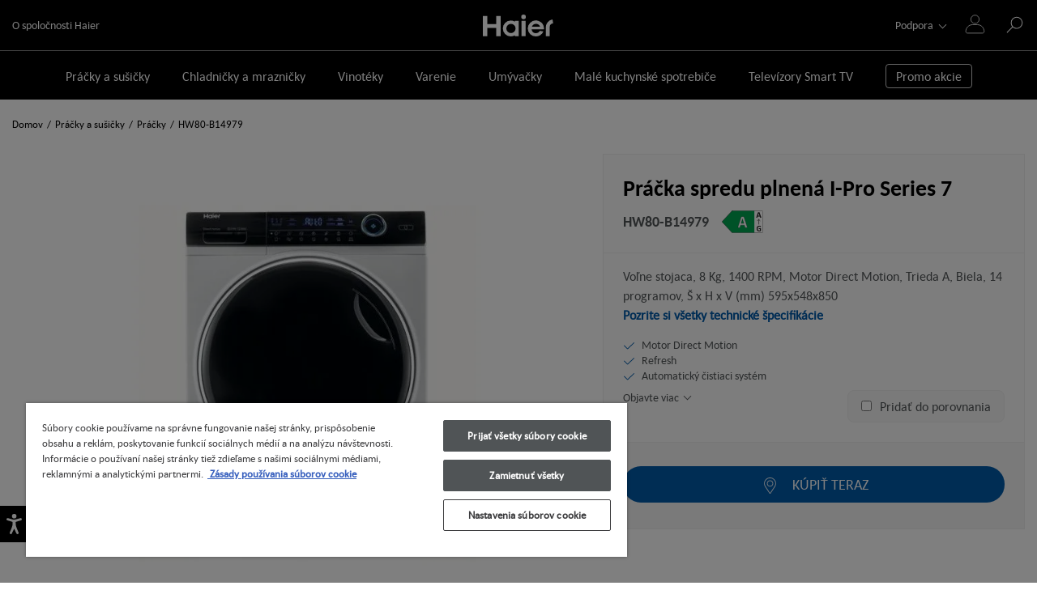

--- FILE ---
content_type: text/html
request_url: https://www.haier-europe.com/sk_SK/pracky/31011194/hw80-b14979-s/
body_size: 113568
content:
<!DOCTYPE html><html lang="sk-SK"><head><meta charSet="utf-8"/><meta http-equiv="x-ua-compatible" content="ie=edge"/><meta name="viewport" content="width=device-width, initial-scale=1, shrink-to-fit=no"/><meta name="generator" content="Gatsby 5.13.6"/><meta name="theme-color" content="#000000"/><meta name="description" content="HW80-B14979 | Voľne stojaca 8 Kg 1400 RPM Motor Direct Motion Trieda A Biela 14 programov Š x H x V (mm)  595x548x850 " data-gatsby-head="true"/><meta name="format-detection" content="telephone=no" data-gatsby-head="true"/><meta name="format-detection" content="address=no" data-gatsby-head="true"/><meta property="og:title" content="HW80-B14979 | Práčka spredu plnená | I-Pro Series 7 | Haier" data-gatsby-head="true"/><meta property="og:locale" content="sk-SK" data-gatsby-head="true"/><meta property="og:type" content="website" data-gatsby-head="true"/><meta property="og:description" content="HW80-B14979 | Voľne stojaca 8 Kg 1400 RPM Motor Direct Motion Trieda A Biela 14 programov Š x H x V (mm)  595x548x850 " data-gatsby-head="true"/><meta property="og:image" content="https://www.haier-europe.com/h-image/haier-product/2020/5/15902380/640-28_31011194_09_01_f_hw80-b14979-s-M.jpg?w=1200&amp;h=1200&amp;q=60&amp;s=ILZW76WVyF5m-CJj" data-gatsby-head="true"/><style data-href="/sk_SK/styles.8a2df3f79633ddef4dac.css" data-identity="gatsby-global-css">.slick-slider{-webkit-touch-callout:none;-webkit-tap-highlight-color:transparent;box-sizing:border-box;-ms-touch-action:pan-y;touch-action:pan-y;-webkit-user-select:none;-moz-user-select:none;-ms-user-select:none;user-select:none;-khtml-user-select:none}.slick-list,.slick-slider{display:block;position:relative}.slick-list{margin:0;overflow:hidden;padding:0}.slick-list:focus{outline:none}.slick-list.dragging{cursor:pointer;cursor:hand}.slick-slider .slick-list,.slick-slider .slick-track{-webkit-transform:translateZ(0);-moz-transform:translateZ(0);-ms-transform:translateZ(0);-o-transform:translateZ(0);transform:translateZ(0)}.slick-track{display:block;left:0;margin-left:auto;margin-right:auto;position:relative;top:0}.slick-track:after,.slick-track:before{content:"";display:table}.slick-track:after{clear:both}.slick-loading .slick-track{visibility:hidden}.slick-slide{display:none;float:left;height:100%;min-height:1px}[dir=rtl] .slick-slide{float:right}.slick-slide img{display:block}.slick-slide.slick-loading img{display:none}.slick-slide.dragging img{pointer-events:none}.slick-initialized .slick-slide{display:block}.slick-loading .slick-slide{visibility:hidden}.slick-vertical .slick-slide{border:1px solid transparent;display:block;height:auto}.slick-arrow.slick-hidden{display:none}.ais-Breadcrumb-list,.ais-CurrentRefinements-list,.ais-HierarchicalMenu-list,.ais-Hits-list,.ais-InfiniteHits-list,.ais-InfiniteResults-list,.ais-Menu-list,.ais-NumericMenu-list,.ais-Pagination-list,.ais-RatingMenu-list,.ais-RefinementList-list,.ais-Results-list,.ais-ToggleRefinement-list{list-style:none;margin:0;padding:0}.ais-ClearRefinements-button,.ais-CurrentRefinements-delete,.ais-CurrentRefinements-reset,.ais-GeoSearch-redo,.ais-GeoSearch-reset,.ais-HierarchicalMenu-showMore,.ais-InfiniteHits-loadMore,.ais-InfiniteHits-loadPrevious,.ais-InfiniteResults-loadMore,.ais-Menu-showMore,.ais-RangeInput-submit,.ais-RefinementList-showMore,.ais-SearchBox-reset,.ais-SearchBox-submit,.ais-VoiceSearch-button{background:none;border:0;color:inherit;cursor:pointer;font:inherit;line-height:normal;overflow:visible;padding:0;-webkit-user-select:none;-moz-user-select:none;-ms-user-select:none;user-select:none}.ais-ClearRefinements-button::-moz-focus-inner,.ais-CurrentRefinements-delete::-moz-focus-inner,.ais-CurrentRefinements-reset::-moz-focus-inner,.ais-GeoSearch-redo::-moz-focus-inner,.ais-GeoSearch-reset::-moz-focus-inner,.ais-HierarchicalMenu-showMore::-moz-focus-inner,.ais-InfiniteHits-loadMore::-moz-focus-inner,.ais-InfiniteHits-loadPrevious::-moz-focus-inner,.ais-InfiniteResults-loadMore::-moz-focus-inner,.ais-Menu-showMore::-moz-focus-inner,.ais-RangeInput-submit::-moz-focus-inner,.ais-RefinementList-showMore::-moz-focus-inner,.ais-SearchBox-reset::-moz-focus-inner,.ais-SearchBox-submit::-moz-focus-inner,.ais-VoiceSearch-button::-moz-focus-inner{border:0;padding:0}.ais-ClearRefinements-button[disabled],.ais-CurrentRefinements-delete[disabled],.ais-CurrentRefinements-reset[disabled],.ais-GeoSearch-redo[disabled],.ais-GeoSearch-reset[disabled],.ais-HierarchicalMenu-showMore[disabled],.ais-InfiniteHits-loadMore[disabled],.ais-InfiniteHits-loadPrevious[disabled],.ais-InfiniteResults-loadMore[disabled],.ais-Menu-showMore[disabled],.ais-RangeInput-submit[disabled],.ais-RefinementList-showMore[disabled],.ais-SearchBox-reset[disabled],.ais-SearchBox-submit[disabled],.ais-VoiceSearch-button[disabled]{cursor:default}.ais-HierarchicalMenu-showMore,.ais-InfiniteHits-loadMore,.ais-InfiniteHits-loadPrevious,.ais-Menu-showMore,.ais-RefinementList-showMore{overflow-anchor:none}.ais-Breadcrumb-item,.ais-Breadcrumb-list,.ais-Pagination-list,.ais-PoweredBy,.ais-RangeInput-form,.ais-RatingMenu-link{-webkit-box-align:center;-ms-flex-align:center;align-items:center;display:-webkit-box;display:-ms-flexbox;display:flex}.ais-GeoSearch,.ais-GeoSearch-map{height:100%}.ais-HierarchicalMenu-list .ais-HierarchicalMenu-list{margin-left:1em}.ais-PoweredBy-logo{display:block;height:1.2em;width:auto}.ais-RatingMenu-starIcon{display:block;height:20px;width:20px}.ais-SearchBox-input::-ms-clear,.ais-SearchBox-input::-ms-reveal{display:none;height:0;width:0}.ais-SearchBox-input::-webkit-search-cancel-button,.ais-SearchBox-input::-webkit-search-decoration,.ais-SearchBox-input::-webkit-search-results-button,.ais-SearchBox-input::-webkit-search-results-decoration{display:none}.ais-RangeSlider .rheostat{margin-bottom:40px;margin-top:40px;overflow:visible}.ais-RangeSlider .rheostat-background{height:6px;top:0;width:100%}.ais-RangeSlider .rheostat-handle{margin-left:-12px;top:-7px}.ais-RangeSlider .rheostat-background{background-color:#fff;border:1px solid #aaa;position:relative}.ais-RangeSlider .rheostat-progress{background-color:#333;height:4px;position:absolute;top:1px}.rheostat-handle{background-color:#fff;border:1px solid #333;border-radius:50%;cursor:-webkit-grab;cursor:grab;height:20px;position:relative;width:20px;z-index:1}.rheostat-marker{background-color:#aaa;height:5px;margin-left:-1px;position:absolute;width:1px}.rheostat-marker--large{height:9px}.rheostat-value{padding-top:15px}.rheostat-tooltip,.rheostat-value{margin-left:50%;position:absolute;text-align:center;-webkit-transform:translateX(-50%);transform:translateX(-50%)}.rheostat-tooltip{top:-22px}[class^=ais-]{-webkit-box-sizing:border-box;box-sizing:border-box;font-size:1rem}a[class^=ais-]{text-decoration:none}.ais-Breadcrumb,.ais-ClearRefinements,.ais-CurrentRefinements,.ais-GeoSearch,.ais-HierarchicalMenu,.ais-Hits,.ais-HitsPerPage,.ais-InfiniteHits,.ais-InfiniteResults,.ais-Menu,.ais-MenuSelect,.ais-NumericMenu,.ais-NumericSelector,.ais-Pagination,.ais-Panel,.ais-PoweredBy,.ais-RangeInput,.ais-RangeSlider,.ais-RatingMenu,.ais-RefinementList,.ais-Results,.ais-ResultsPerPage,.ais-SearchBox,.ais-SortBy,.ais-Stats,.ais-ToggleRefinement{color:#3a4570}.ais-Breadcrumb-item--selected,.ais-HierarchicalMenu-item--selected,.ais-Menu-item--selected{font-weight:700}.ais-Breadcrumb-separator{font-weight:400;margin:0 .3em}.ais-Breadcrumb-link,.ais-HierarchicalMenu-link,.ais-Menu-link,.ais-Pagination-link,.ais-RatingMenu-link{color:#0096db;-webkit-transition:color .2s ease-out;transition:color .2s ease-out}.ais-Breadcrumb-link:focus,.ais-Breadcrumb-link:hover,.ais-HierarchicalMenu-link:focus,.ais-HierarchicalMenu-link:hover,.ais-Menu-link:focus,.ais-Menu-link:hover,.ais-Pagination-link:focus,.ais-Pagination-link:hover,.ais-RatingMenu-link:focus,.ais-RatingMenu-link:hover{color:#0073a8}.ais-ClearRefinements-button,.ais-CurrentRefinements-reset,.ais-GeoSearch-redo,.ais-GeoSearch-reset,.ais-HierarchicalMenu-showMore,.ais-InfiniteHits-loadMore,.ais-InfiniteHits-loadPrevious,.ais-InfiniteResults-loadMore,.ais-Menu-showMore,.ais-RefinementList-showMore{background-color:#0096db;border-radius:5px;color:#fff;font-size:.8rem;outline:none;padding:.3rem .5rem;-webkit-transition:background-color .2s ease-out;transition:background-color .2s ease-out}.ais-ClearRefinements-button:focus,.ais-ClearRefinements-button:hover,.ais-CurrentRefinements-reset:focus,.ais-CurrentRefinements-reset:hover,.ais-GeoSearch-redo:focus,.ais-GeoSearch-redo:hover,.ais-GeoSearch-reset:focus,.ais-GeoSearch-reset:hover,.ais-HierarchicalMenu-showMore:focus,.ais-HierarchicalMenu-showMore:hover,.ais-InfiniteHits-loadMore:focus,.ais-InfiniteHits-loadMore:hover,.ais-InfiniteHits-loadPrevious:focus,.ais-InfiniteHits-loadPrevious:hover,.ais-InfiniteResults-loadMore:focus,.ais-InfiniteResults-loadMore:hover,.ais-Menu-showMore:focus,.ais-Menu-showMore:hover,.ais-RefinementList-showMore:focus,.ais-RefinementList-showMore:hover{background-color:#0073a8}.ais-ClearRefinements-button--disabled,.ais-GeoSearch-redo--disabled,.ais-GeoSearch-reset--disabled,.ais-HierarchicalMenu-showMore--disabled,.ais-InfiniteHits-loadMore--disabled,.ais-InfiniteResults-loadMore--disabled,.ais-Menu-showMore--disabled,.ais-RefinementList-showMore--disabled{cursor:not-allowed;opacity:.6}.ais-ClearRefinements-button--disabled:focus,.ais-ClearRefinements-button--disabled:hover,.ais-GeoSearch-redo--disabled:focus,.ais-GeoSearch-redo--disabled:hover,.ais-GeoSearch-reset--disabled:focus,.ais-GeoSearch-reset--disabled:hover,.ais-HierarchicalMenu-showMore--disabled:focus,.ais-HierarchicalMenu-showMore--disabled:hover,.ais-InfiniteHits-loadMore--disabled:focus,.ais-InfiniteHits-loadMore--disabled:hover,.ais-InfiniteResults-loadMore--disabled:focus,.ais-InfiniteResults-loadMore--disabled:hover,.ais-Menu-showMore--disabled:focus,.ais-Menu-showMore--disabled:hover,.ais-RefinementList-showMore--disabled:focus,.ais-RefinementList-showMore--disabled:hover{background-color:#0096db}.ais-InfiniteHits-loadPrevious--disabled{display:none}.ais-CurrentRefinements{margin-top:-.3rem}.ais-CurrentRefinements,.ais-CurrentRefinements-list{display:-webkit-box;display:-ms-flexbox;display:flex;-ms-flex-wrap:wrap;flex-wrap:wrap}.ais-CurrentRefinements-item{background-color:#495588;border-radius:5px;display:-webkit-box;display:-ms-flexbox;display:flex;margin-right:.3rem;margin-top:.3rem;padding:.3rem .5rem}.ais-CurrentRefinements-category{display:-webkit-box;display:-ms-flexbox;display:flex;margin-left:.3em}.ais-CurrentRefinements-delete{margin-left:.3rem}.ais-CurrentRefinements-categoryLabel,.ais-CurrentRefinements-delete,.ais-CurrentRefinements-label{color:#fff;font-size:.8rem;white-space:nowrap}.ais-CurrentRefinements-reset{margin-top:.3rem;white-space:nowrap}.ais-CurrentRefinements-reset+.ais-CurrentRefinements-list{margin-left:.3rem}.ais-GeoSearch{position:relative}.ais-GeoSearch-control{left:3.75rem;position:absolute;top:.8rem}.ais-GeoSearch-label{background-color:#fff;border-radius:5px;-webkit-box-shadow:0 1px 1px rgba(0,0,0,.1);box-shadow:0 1px 1px rgba(0,0,0,.1);display:block;font-size:.8rem;outline:none;padding:.3rem .5rem;-webkit-transition:background-color .2s ease-out;transition:background-color .2s ease-out}.ais-GeoSearch-input{margin:0 .25rem 0 0}.ais-GeoSearch-label,.ais-GeoSearch-redo,.ais-GeoSearch-reset{white-space:nowrap}.ais-GeoSearch-reset{bottom:1.25rem;left:50%;position:absolute;-webkit-transform:translateX(-50%);transform:translateX(-50%)}.ais-HierarchicalMenu-link,.ais-Menu-link{display:block;line-height:1.5}.ais-HierarchicalMenu-list,.ais-Menu-list,.ais-NumericMenu-list,.ais-RatingMenu-list,.ais-RefinementList-list{font-weight:400;line-height:1.5}.ais-HierarchicalMenu-link:after{background-image:url("data:image/svg+xml;charset=utf-8,%3Csvg xmlns='http://www.w3.org/2000/svg' viewBox='0 0 24 24'%3E%3Cpath fill='%233A4570' d='m7.3 24-2.8-2.8 9.3-9.2-9.3-9.2L7.3 0l12.2 12z'/%3E%3C/svg%3E");background-size:100% 100%;content:"";display:none;height:10px;margin-left:.3em;width:10px}.ais-HierarchicalMenu-item--parent>.ais-HierarchicalMenu-link:after{display:inline-block}.ais-HierarchicalMenu-item--selected>.ais-HierarchicalMenu-link:after{-webkit-transform:rotate(90deg);transform:rotate(90deg)}.ais-CurrentRefinements-count,.ais-RatingMenu-count{font-size:.8rem}.ais-CurrentRefinements-count:before,.ais-RatingMenu-count:before{content:"("}.ais-CurrentRefinements-count:after,.ais-RatingMenu-count:after{content:")"}.ais-HierarchicalMenu-count,.ais-Menu-count,.ais-RefinementList-count,.ais-ToggleRefinement-count{background-color:#dfe2ee;border-radius:8px;color:#3a4570;font-size:.8rem;padding:.1rem .4rem}.ais-HierarchicalMenu-showMore,.ais-Menu-showMore,.ais-RefinementList-showMore{margin-top:.5rem}.ais-Highlight-highlighted,.ais-Snippet-highlighted{background-color:#ffc168}.ais-Hits-list,.ais-InfiniteHits-list,.ais-InfiniteResults-list,.ais-Results-list{display:-webkit-box;display:-ms-flexbox;display:flex;-ms-flex-wrap:wrap;flex-wrap:wrap;margin-left:-1rem;margin-top:-1rem}.ais-Panel-body .ais-Hits-list,.ais-Panel-body .ais-InfiniteHits-list,.ais-Panel-body .ais-InfiniteResults-list,.ais-Panel-body .ais-Results-list{margin:.5rem 0 0 -1rem}.ais-Hits-item,.ais-InfiniteHits-item,.ais-InfiniteResults-item,.ais-Results-item{border:1px solid #c4c8d8;-webkit-box-shadow:0 2px 5px 0 #e3e5ec;box-shadow:0 2px 5px 0 #e3e5ec;margin-left:1rem;margin-top:1rem;padding:1rem;width:calc(25% - 1rem)}.ais-Panel-body .ais-Hits-item,.ais-Panel-body .ais-InfiniteHits-item,.ais-Panel-body .ais-InfiniteResults-item,.ais-Panel-body .ais-Results-item{margin:.5rem 0 .5rem 1rem}.ais-InfiniteHits-loadMore,.ais-InfiniteResults-loadMore{margin-top:1rem}.ais-InfiniteHits-loadPrevious{margin-bottom:1rem}.ais-HitsPerPage-select,.ais-MenuSelect-select,.ais-NumericSelector-select,.ais-ResultsPerPage-select,.ais-SortBy-select{-webkit-appearance:none;-moz-appearance:none;appearance:none;background-color:#fff;background-image:url("data:image/svg+xml;charset=utf-8,%3Csvg xmlns='http://www.w3.org/2000/svg' viewBox='0 0 24 24'%3E%3Cpath fill='%233A4570' d='m0 7.3 2.8-2.8 9.2 9.3 9.2-9.3L24 7.3 12 19.5z'/%3E%3C/svg%3E");background-position:92% 50%;background-repeat:no-repeat;background-size:10px 10px;border:1px solid #c4c8d8;border-radius:5px;max-width:100%;padding:.3rem 2rem .3rem .3rem}.ais-Panel--collapsible{position:relative}.ais-Panel--collapsible.ais-Panel--collapsed .ais-Panel-body,.ais-Panel--collapsible.ais-Panel--collapsed .ais-Panel-footer{display:none}.ais-Panel--collapsible .ais-Panel-collapseButton{background:none;border:none;padding:0;position:absolute;right:0;top:0}.ais-Panel-header{border-bottom:1px solid #c4c8d8;font-size:.8rem;font-weight:700;margin-bottom:.5rem;padding-bottom:.5rem;text-transform:uppercase}.ais-Panel-footer{font-size:.8rem;margin-top:.5rem}.ais-RangeInput-input{height:1.5rem;line-height:1.5rem;padding:0 .2rem;width:5rem}.ais-RangeInput-separator{margin:0 .3rem}.ais-RangeInput-submit{-webkit-appearance:none;-moz-appearance:none;appearance:none;background-color:#0096db;border:none;border-radius:5px;color:#fff;font-size:.8rem;height:1.5rem;line-height:1.5rem;margin-left:.3rem;outline:none;padding:0 .5rem;-webkit-transition:.2s ease-out;transition:.2s ease-out}.ais-RangeInput-submit:focus,.ais-RangeInput-submit:hover{background-color:#0073a8}.ais-RatingMenu-count{color:#3a4570}.ais-Pagination-list{-webkit-box-pack:center;-ms-flex-pack:center;justify-content:center}.ais-Pagination-item+.ais-Pagination-item{margin-left:.3rem}.ais-Pagination-link{border:1px solid #c4c8d8;border-radius:5px;display:block;padding:.3rem .6rem;-webkit-transition:background-color .2s ease-out;transition:background-color .2s ease-out}.ais-Pagination-link:focus,.ais-Pagination-link:hover{background-color:#e3e5ec}.ais-Pagination-item--disabled .ais-Pagination-link{color:#a5abc4;cursor:not-allowed;opacity:.6}.ais-Pagination-item--disabled .ais-Pagination-link:focus,.ais-Pagination-item--disabled .ais-Pagination-link:hover{background-color:#fff;color:#a5abc4}.ais-Pagination-item--selected .ais-Pagination-link{background-color:#0096db;border-color:#0096db;color:#fff}.ais-Pagination-item--selected .ais-Pagination-link:focus,.ais-Pagination-item--selected .ais-Pagination-link:hover{color:#fff}.ais-PoweredBy-text,.ais-Stats-text,.rheostat-tooltip,.rheostat-value{font-size:.8rem}.ais-PoweredBy-logo{margin-left:.3rem}.ais-RangeSlider .rheostat-progress{background-color:#495588}.ais-RangeSlider .rheostat-background{border-color:#878faf;-webkit-box-sizing:border-box;box-sizing:border-box}.ais-RangeSlider .rheostat-handle{border-color:#878faf}.ais-RangeSlider .rheostat-marker{background-color:#878faf}.ais-Panel-body .ais-RangeSlider{margin:2rem 0}.ais-RangeSlider-handle{background:#fff;border:1px solid #46aeda;border-radius:50%;cursor:pointer;height:20px;position:relative;width:20px;z-index:1}.ais-RangeSlider-tooltip{background:#fff;font-size:.8em;position:absolute;top:-22px}.ais-RangeSlider-value{font-size:.8em;margin-left:-20px;padding-top:15px;position:absolute;text-align:center;width:40px}.ais-RangeSlider-marker{background:#ddd;height:5px;margin-left:-1px;position:absolute;width:1px}.ais-RatingMenu-item--disabled
.ais-RatingMenu-label,.ais-RatingMenu-item--disabled .ais-RatingMenu-count{color:#c4c8d8}.ais-RatingMenu-item--selected{font-weight:700}.ais-RatingMenu-link{line-height:1.5}.ais-RatingMenu-link>*+*{margin-left:.3rem}.ais-RatingMenu-starIcon{fill:#ffc168;position:relative;top:-1px;width:15px}.ais-RatingMenu-item--disabled .ais-RatingMenu-starIcon{fill:#c4c8d8}.ais-HierarchicalMenu-searchBox>*,.ais-Menu-searchBox>*,.ais-RefinementList-searchBox>*{margin-bottom:.5rem}.ais-SearchBox-form{display:block;position:relative}.ais-SearchBox-input{-webkit-appearance:none;-moz-appearance:none;appearance:none;background-color:#fff;border:1px solid #c4c8d8;border-radius:5px;padding:.3rem 1.7rem;position:relative;width:100%}.ais-SearchBox-input::-webkit-input-placeholder{color:#a5aed1}.ais-SearchBox-input::-moz-placeholder{color:#a5aed1}.ais-SearchBox-input:-ms-input-placeholder{color:#a5aed1}.ais-SearchBox-input:-moz-placeholder{color:#a5aed1}.ais-SearchBox-loadingIndicator,.ais-SearchBox-reset,.ais-SearchBox-submit{-webkit-appearance:none;-moz-appearance:none;appearance:none;height:20px;position:absolute;right:.3rem;top:50%;-webkit-transform:translateY(-50%);transform:translateY(-50%);width:20px;z-index:1}.ais-SearchBox-submit{left:.3rem}.ais-SearchBox-reset{right:.3rem}.ais-SearchBox-loadingIcon,.ais-SearchBox-resetIcon,.ais-SearchBox-submitIcon{left:50%;position:absolute;top:50%;-webkit-transform:translateX(-50%) translateY(-50%);transform:translateX(-50%) translateY(-50%)}.ais-SearchBox-resetIcon path,.ais-SearchBox-submitIcon path{fill:#495588}.ais-SearchBox-submitIcon{height:14px;width:14px}.ais-SearchBox-resetIcon{height:12px;width:12px}.ais-SearchBox-loadingIcon{height:16px;width:16px}.ais-VoiceSearch-button{background-color:transparent;border:none;border-radius:50%;color:#3a4570;height:24px;padding:4px;width:24px}.ais-VoiceSearch-button svg{color:currentColor}.ais-VoiceSearch-button:hover{background-color:#a5aed1;color:#fff;cursor:pointer}.ais-VoiceSearch-button:disabled{color:#a5aed1}.ais-VoiceSearch-button:disabled:hover{background:inherit;color:#a5aed1;cursor:not-allowed}.react-autocomplete-input{background-clip:padding-box;background-color:#fff;border:1px solid rgba(0,0,0,.15);bottom:auto;box-shadow:0 6px 12px rgba(0,0,0,.175);display:block;font-size:14px;list-style:none;padding:1px;position:absolute;text-align:left;z-index:20000}.react-autocomplete-input>li{cursor:pointer;min-width:100px;padding:10px}.react-autocomplete-input>li.active{background-color:#337ab7;color:#fff}*,:after,:before{box-sizing:border-box}html{-webkit-text-size-adjust:100%;-webkit-tap-highlight-color:rgba(0,0,0,0);font-family:sans-serif;line-height:1.15}article,aside,figcaption,figure,footer,header,hgroup,main,nav,section{display:block}body{background-color:#fff;color:#212529;font-family:-apple-system,BlinkMacSystemFont,Segoe UI,Roboto,Helvetica Neue,Arial,Noto Sans,Liberation Sans,sans-serif,Apple Color Emoji,Segoe UI Emoji,Segoe UI Symbol,Noto Color Emoji;font-size:1rem;font-weight:400;margin:0;text-align:left}[tabindex="-1"]:focus:not(:focus-visible){outline:0!important}hr{box-sizing:content-box;height:0;overflow:visible}h1,h2,h3,h4,h5,h6{margin-bottom:.5rem;margin-top:0}p{margin-bottom:1rem;margin-top:0}abbr[data-original-title],abbr[title]{border-bottom:0;cursor:help;text-decoration:underline;-webkit-text-decoration:underline dotted;text-decoration:underline dotted;-webkit-text-decoration-skip-ink:none;text-decoration-skip-ink:none}address{font-style:normal;line-height:inherit}address,dl,ol,ul{margin-bottom:1rem}dl,ol,ul{margin-top:0}ol ol,ol ul,ul ol,ul ul{margin-bottom:0}dt{font-weight:700}dd{margin-bottom:.5rem;margin-left:0}blockquote{margin:0 0 1rem}b,strong{font-weight:bolder}small{font-size:80%}sub,sup{font-size:75%;line-height:0;position:relative;vertical-align:baseline}sub{bottom:-.25em}sup{top:-.5em}a{background-color:transparent;color:#007bff}a:hover{color:#0056b3;text-decoration:underline}a:not([href]):not([class]),a:not([href]):not([class]):hover{color:inherit;text-decoration:none}code,kbd,pre,samp{font-family:SFMono-Regular,Menlo,Monaco,Consolas,Liberation Mono,Courier New,monospace;font-size:1em}pre{-ms-overflow-style:scrollbar;margin-bottom:1rem;margin-top:0;overflow:auto}figure{margin:0 0 1rem}img{border-style:none}img,svg{vertical-align:middle}svg{overflow:hidden}table{border-collapse:collapse}caption{caption-side:bottom;color:#6c757d;padding-bottom:.75rem;padding-top:.75rem;text-align:left}th{text-align:inherit;text-align:-webkit-match-parent}label{display:inline-block;margin-bottom:.5rem}button{border-radius:0}button:focus:not(:focus-visible){outline:0}button,input,optgroup,select,textarea{font-family:inherit;font-size:inherit;line-height:inherit;margin:0}button,input{overflow:visible}button,select{text-transform:none}[role=button]{cursor:pointer}select{word-wrap:normal}[type=button],[type=reset],[type=submit],button{-webkit-appearance:button}[type=button]:not(:disabled),[type=reset]:not(:disabled),[type=submit]:not(:disabled),button:not(:disabled){cursor:pointer}[type=button]::-moz-focus-inner,[type=reset]::-moz-focus-inner,[type=submit]::-moz-focus-inner,button::-moz-focus-inner{border-style:none;padding:0}input[type=checkbox],input[type=radio]{box-sizing:border-box;padding:0}textarea{overflow:auto;resize:vertical}fieldset{min-width:0}legend{color:inherit;display:block;font-size:1.5rem;line-height:inherit;margin-bottom:.5rem;max-width:100%;padding:0;white-space:normal;width:100%}progress{vertical-align:baseline}[type=number]::-webkit-inner-spin-button,[type=number]::-webkit-outer-spin-button{height:auto}[type=search]{-webkit-appearance:none;outline-offset:-2px}[type=search]::-webkit-search-decoration{-webkit-appearance:none}::-webkit-file-upload-button{-webkit-appearance:button;font:inherit}output{display:inline-block}summary{cursor:pointer;display:list-item}template{display:none}[hidden]{display:none!important}.h1,.h2,.h3,.h4,.h5,.h6,h1,h2,h3,h4,h5,h6{font-weight:500;line-height:1.2;margin-bottom:.5rem}.h1,h1{font-size:2.5rem}.h2,h2{font-size:2rem}.h3,h3{font-size:1.75rem}.h4,h4{font-size:1.5rem}.h5,h5{font-size:1.25rem}.h6,h6{font-size:1rem}.lead{font-size:1.25rem;font-weight:300}.display-1{font-size:6rem}.display-1,.display-2{font-weight:300;line-height:1.2}.display-2{font-size:5.5rem}.display-3{font-size:4.5rem}.display-3,.display-4{font-weight:300;line-height:1.2}.display-4{font-size:3.5rem}hr{border:0;border-top:1px solid rgba(0,0,0,.1);margin-bottom:1rem;margin-top:1rem}.small,small{font-size:80%;font-weight:400}.mark,mark{background-color:#fcf8e3;padding:.2em}.list-inline,.list-unstyled{list-style:none;padding-left:0}.list-inline-item{display:inline-block}.list-inline-item:not(:last-child){margin-right:.5rem}.initialism{font-size:90%;text-transform:uppercase}.blockquote{font-size:1.25rem;margin-bottom:1rem}.blockquote-footer{color:#6c757d;display:block;font-size:80%}.blockquote-footer:before{content:"— "}.container,.container-fluid,.container-lg,.container-md,.container-sm,.container-xl{margin-left:auto;margin-right:auto;padding-left:15px;padding-right:15px;width:100%}@media(min-width:576px){.container,.container-sm{max-width:540px}}@media(min-width:768px){.container,.container-md,.container-sm{max-width:720px}}@media(min-width:992px){.container,.container-lg,.container-md,.container-sm{max-width:960px}}@media(min-width:1200px){.container,.container-lg,.container-md,.container-sm,.container-xl{max-width:1140px}}.row{display:flex;flex-wrap:wrap;margin-left:-15px;margin-right:-15px}.no-gutters{margin-left:0;margin-right:0}.no-gutters>.col,.no-gutters>[class*=col-]{padding-left:0;padding-right:0}.col,.col-1,.col-10,.col-11,.col-12,.col-2,.col-3,.col-4,.col-5,.col-6,.col-7,.col-8,.col-9,.col-auto,.col-lg,.col-lg-1,.col-lg-10,.col-lg-11,.col-lg-12,.col-lg-2,.col-lg-3,.col-lg-4,.col-lg-5,.col-lg-6,.col-lg-7,.col-lg-8,.col-lg-9,.col-lg-auto,.col-md,.col-md-1,.col-md-10,.col-md-11,.col-md-12,.col-md-2,.col-md-3,.col-md-4,.col-md-5,.col-md-6,.col-md-7,.col-md-8,.col-md-9,.col-md-auto,.col-sm,.col-sm-1,.col-sm-10,.col-sm-11,.col-sm-12,.col-sm-2,.col-sm-3,.col-sm-4,.col-sm-5,.col-sm-6,.col-sm-7,.col-sm-8,.col-sm-9,.col-sm-auto,.col-xl,.col-xl-1,.col-xl-10,.col-xl-11,.col-xl-12,.col-xl-2,.col-xl-3,.col-xl-4,.col-xl-5,.col-xl-6,.col-xl-7,.col-xl-8,.col-xl-9,.col-xl-auto{padding-left:15px;padding-right:15px;position:relative;width:100%}.col{flex-basis:0;flex-grow:1;max-width:100%}.row-cols-1>*{flex:0 0 100%;max-width:100%}.row-cols-2>*{flex:0 0 50%;max-width:50%}.row-cols-3>*{flex:0 0 33.3333333333%;max-width:33.3333333333%}.row-cols-4>*{flex:0 0 25%;max-width:25%}.row-cols-5>*{flex:0 0 20%;max-width:20%}.row-cols-6>*{flex:0 0 16.6666666667%;max-width:16.6666666667%}.col-auto{flex:0 0 auto;max-width:100%;width:auto}.col-1{flex:0 0 8.3333333333%;max-width:8.3333333333%}.col-2{flex:0 0 16.6666666667%;max-width:16.6666666667%}.col-3{flex:0 0 25%;max-width:25%}.col-4{flex:0 0 33.3333333333%;max-width:33.3333333333%}.col-5{flex:0 0 41.6666666667%;max-width:41.6666666667%}.col-6{flex:0 0 50%;max-width:50%}.col-7{flex:0 0 58.3333333333%;max-width:58.3333333333%}.col-8{flex:0 0 66.6666666667%;max-width:66.6666666667%}.col-9{flex:0 0 75%;max-width:75%}.col-10{flex:0 0 83.3333333333%;max-width:83.3333333333%}.col-11{flex:0 0 91.6666666667%;max-width:91.6666666667%}.col-12{flex:0 0 100%;max-width:100%}.order-first{order:-1}.order-last{order:13}.order-0{order:0}.order-1{order:1}.order-2{order:2}.order-3{order:3}.order-4{order:4}.order-5{order:5}.order-6{order:6}.order-7{order:7}.order-8{order:8}.order-9{order:9}.order-10{order:10}.order-11{order:11}.order-12{order:12}.offset-1{margin-left:8.3333333333%}.offset-2{margin-left:16.6666666667%}.offset-3{margin-left:25%}.offset-4{margin-left:33.3333333333%}.offset-5{margin-left:41.6666666667%}.offset-6{margin-left:50%}.offset-7{margin-left:58.3333333333%}.offset-8{margin-left:66.6666666667%}.offset-9{margin-left:75%}.offset-10{margin-left:83.3333333333%}.offset-11{margin-left:91.6666666667%}@media(min-width:576px){.col-sm{flex-basis:0;flex-grow:1;max-width:100%}.row-cols-sm-1>*{flex:0 0 100%;max-width:100%}.row-cols-sm-2>*{flex:0 0 50%;max-width:50%}.row-cols-sm-3>*{flex:0 0 33.3333333333%;max-width:33.3333333333%}.row-cols-sm-4>*{flex:0 0 25%;max-width:25%}.row-cols-sm-5>*{flex:0 0 20%;max-width:20%}.row-cols-sm-6>*{flex:0 0 16.6666666667%;max-width:16.6666666667%}.col-sm-auto{flex:0 0 auto;max-width:100%;width:auto}.col-sm-1{flex:0 0 8.3333333333%;max-width:8.3333333333%}.col-sm-2{flex:0 0 16.6666666667%;max-width:16.6666666667%}.col-sm-3{flex:0 0 25%;max-width:25%}.col-sm-4{flex:0 0 33.3333333333%;max-width:33.3333333333%}.col-sm-5{flex:0 0 41.6666666667%;max-width:41.6666666667%}.col-sm-6{flex:0 0 50%;max-width:50%}.col-sm-7{flex:0 0 58.3333333333%;max-width:58.3333333333%}.col-sm-8{flex:0 0 66.6666666667%;max-width:66.6666666667%}.col-sm-9{flex:0 0 75%;max-width:75%}.col-sm-10{flex:0 0 83.3333333333%;max-width:83.3333333333%}.col-sm-11{flex:0 0 91.6666666667%;max-width:91.6666666667%}.col-sm-12{flex:0 0 100%;max-width:100%}.order-sm-first{order:-1}.order-sm-last{order:13}.order-sm-0{order:0}.order-sm-1{order:1}.order-sm-2{order:2}.order-sm-3{order:3}.order-sm-4{order:4}.order-sm-5{order:5}.order-sm-6{order:6}.order-sm-7{order:7}.order-sm-8{order:8}.order-sm-9{order:9}.order-sm-10{order:10}.order-sm-11{order:11}.order-sm-12{order:12}.offset-sm-0{margin-left:0}.offset-sm-1{margin-left:8.3333333333%}.offset-sm-2{margin-left:16.6666666667%}.offset-sm-3{margin-left:25%}.offset-sm-4{margin-left:33.3333333333%}.offset-sm-5{margin-left:41.6666666667%}.offset-sm-6{margin-left:50%}.offset-sm-7{margin-left:58.3333333333%}.offset-sm-8{margin-left:66.6666666667%}.offset-sm-9{margin-left:75%}.offset-sm-10{margin-left:83.3333333333%}.offset-sm-11{margin-left:91.6666666667%}}@media(min-width:768px){.col-md{flex-basis:0;flex-grow:1;max-width:100%}.row-cols-md-1>*{flex:0 0 100%;max-width:100%}.row-cols-md-2>*{flex:0 0 50%;max-width:50%}.row-cols-md-3>*{flex:0 0 33.3333333333%;max-width:33.3333333333%}.row-cols-md-4>*{flex:0 0 25%;max-width:25%}.row-cols-md-5>*{flex:0 0 20%;max-width:20%}.row-cols-md-6>*{flex:0 0 16.6666666667%;max-width:16.6666666667%}.col-md-auto{flex:0 0 auto;max-width:100%;width:auto}.col-md-1{flex:0 0 8.3333333333%;max-width:8.3333333333%}.col-md-2{flex:0 0 16.6666666667%;max-width:16.6666666667%}.col-md-3{flex:0 0 25%;max-width:25%}.col-md-4{flex:0 0 33.3333333333%;max-width:33.3333333333%}.col-md-5{flex:0 0 41.6666666667%;max-width:41.6666666667%}.col-md-6{flex:0 0 50%;max-width:50%}.col-md-7{flex:0 0 58.3333333333%;max-width:58.3333333333%}.col-md-8{flex:0 0 66.6666666667%;max-width:66.6666666667%}.col-md-9{flex:0 0 75%;max-width:75%}.col-md-10{flex:0 0 83.3333333333%;max-width:83.3333333333%}.col-md-11{flex:0 0 91.6666666667%;max-width:91.6666666667%}.col-md-12{flex:0 0 100%;max-width:100%}.order-md-first{order:-1}.order-md-last{order:13}.order-md-0{order:0}.order-md-1{order:1}.order-md-2{order:2}.order-md-3{order:3}.order-md-4{order:4}.order-md-5{order:5}.order-md-6{order:6}.order-md-7{order:7}.order-md-8{order:8}.order-md-9{order:9}.order-md-10{order:10}.order-md-11{order:11}.order-md-12{order:12}.offset-md-0{margin-left:0}.offset-md-1{margin-left:8.3333333333%}.offset-md-2{margin-left:16.6666666667%}.offset-md-3{margin-left:25%}.offset-md-4{margin-left:33.3333333333%}.offset-md-5{margin-left:41.6666666667%}.offset-md-6{margin-left:50%}.offset-md-7{margin-left:58.3333333333%}.offset-md-8{margin-left:66.6666666667%}.offset-md-9{margin-left:75%}.offset-md-10{margin-left:83.3333333333%}.offset-md-11{margin-left:91.6666666667%}}@media(min-width:992px){.col-lg{flex-basis:0;flex-grow:1;max-width:100%}.row-cols-lg-1>*{flex:0 0 100%;max-width:100%}.row-cols-lg-2>*{flex:0 0 50%;max-width:50%}.row-cols-lg-3>*{flex:0 0 33.3333333333%;max-width:33.3333333333%}.row-cols-lg-4>*{flex:0 0 25%;max-width:25%}.row-cols-lg-5>*{flex:0 0 20%;max-width:20%}.row-cols-lg-6>*{flex:0 0 16.6666666667%;max-width:16.6666666667%}.col-lg-auto{flex:0 0 auto;max-width:100%;width:auto}.col-lg-1{flex:0 0 8.3333333333%;max-width:8.3333333333%}.col-lg-2{flex:0 0 16.6666666667%;max-width:16.6666666667%}.col-lg-3{flex:0 0 25%;max-width:25%}.col-lg-4{flex:0 0 33.3333333333%;max-width:33.3333333333%}.col-lg-5{flex:0 0 41.6666666667%;max-width:41.6666666667%}.col-lg-6{flex:0 0 50%;max-width:50%}.col-lg-7{flex:0 0 58.3333333333%;max-width:58.3333333333%}.col-lg-8{flex:0 0 66.6666666667%;max-width:66.6666666667%}.col-lg-9{flex:0 0 75%;max-width:75%}.col-lg-10{flex:0 0 83.3333333333%;max-width:83.3333333333%}.col-lg-11{flex:0 0 91.6666666667%;max-width:91.6666666667%}.col-lg-12{flex:0 0 100%;max-width:100%}.order-lg-first{order:-1}.order-lg-last{order:13}.order-lg-0{order:0}.order-lg-1{order:1}.order-lg-2{order:2}.order-lg-3{order:3}.order-lg-4{order:4}.order-lg-5{order:5}.order-lg-6{order:6}.order-lg-7{order:7}.order-lg-8{order:8}.order-lg-9{order:9}.order-lg-10{order:10}.order-lg-11{order:11}.order-lg-12{order:12}.offset-lg-0{margin-left:0}.offset-lg-1{margin-left:8.3333333333%}.offset-lg-2{margin-left:16.6666666667%}.offset-lg-3{margin-left:25%}.offset-lg-4{margin-left:33.3333333333%}.offset-lg-5{margin-left:41.6666666667%}.offset-lg-6{margin-left:50%}.offset-lg-7{margin-left:58.3333333333%}.offset-lg-8{margin-left:66.6666666667%}.offset-lg-9{margin-left:75%}.offset-lg-10{margin-left:83.3333333333%}.offset-lg-11{margin-left:91.6666666667%}}@media(min-width:1200px){.col-xl{flex-basis:0;flex-grow:1;max-width:100%}.row-cols-xl-1>*{flex:0 0 100%;max-width:100%}.row-cols-xl-2>*{flex:0 0 50%;max-width:50%}.row-cols-xl-3>*{flex:0 0 33.3333333333%;max-width:33.3333333333%}.row-cols-xl-4>*{flex:0 0 25%;max-width:25%}.row-cols-xl-5>*{flex:0 0 20%;max-width:20%}.row-cols-xl-6>*{flex:0 0 16.6666666667%;max-width:16.6666666667%}.col-xl-auto{flex:0 0 auto;max-width:100%;width:auto}.col-xl-1{flex:0 0 8.3333333333%;max-width:8.3333333333%}.col-xl-2{flex:0 0 16.6666666667%;max-width:16.6666666667%}.col-xl-3{flex:0 0 25%;max-width:25%}.col-xl-4{flex:0 0 33.3333333333%;max-width:33.3333333333%}.col-xl-5{flex:0 0 41.6666666667%;max-width:41.6666666667%}.col-xl-6{flex:0 0 50%;max-width:50%}.col-xl-7{flex:0 0 58.3333333333%;max-width:58.3333333333%}.col-xl-8{flex:0 0 66.6666666667%;max-width:66.6666666667%}.col-xl-9{flex:0 0 75%;max-width:75%}.col-xl-10{flex:0 0 83.3333333333%;max-width:83.3333333333%}.col-xl-11{flex:0 0 91.6666666667%;max-width:91.6666666667%}.col-xl-12{flex:0 0 100%;max-width:100%}.order-xl-first{order:-1}.order-xl-last{order:13}.order-xl-0{order:0}.order-xl-1{order:1}.order-xl-2{order:2}.order-xl-3{order:3}.order-xl-4{order:4}.order-xl-5{order:5}.order-xl-6{order:6}.order-xl-7{order:7}.order-xl-8{order:8}.order-xl-9{order:9}.order-xl-10{order:10}.order-xl-11{order:11}.order-xl-12{order:12}.offset-xl-0{margin-left:0}.offset-xl-1{margin-left:8.3333333333%}.offset-xl-2{margin-left:16.6666666667%}.offset-xl-3{margin-left:25%}.offset-xl-4{margin-left:33.3333333333%}.offset-xl-5{margin-left:41.6666666667%}.offset-xl-6{margin-left:50%}.offset-xl-7{margin-left:58.3333333333%}.offset-xl-8{margin-left:66.6666666667%}.offset-xl-9{margin-left:75%}.offset-xl-10{margin-left:83.3333333333%}.offset-xl-11{margin-left:91.6666666667%}}.fade{transition:opacity .15s linear}@media(prefers-reduced-motion:reduce){.fade{transition:none}}.fade:not(.show){opacity:0}.collapse:not(.show){display:none}.collapsing{height:0;overflow:hidden;position:relative;transition:height .35s ease}@media(prefers-reduced-motion:reduce){.collapsing{transition:none}}.media{align-items:flex-start;display:flex}.media-body{flex:1 1}.align-baseline{vertical-align:baseline!important}.align-top{vertical-align:top!important}.align-middle{vertical-align:middle!important}.align-bottom{vertical-align:bottom!important}.align-text-bottom{vertical-align:text-bottom!important}.align-text-top{vertical-align:text-top!important}.bg-primary{background-color:#007bff!important}a.bg-primary:focus,a.bg-primary:hover,button.bg-primary:focus,button.bg-primary:hover{background-color:#0062cc!important}.bg-secondary{background-color:#6c757d!important}a.bg-secondary:focus,a.bg-secondary:hover,button.bg-secondary:focus,button.bg-secondary:hover{background-color:#545b62!important}.bg-success{background-color:#28a745!important}a.bg-success:focus,a.bg-success:hover,button.bg-success:focus,button.bg-success:hover{background-color:#1e7e34!important}.bg-info{background-color:#17a2b8!important}a.bg-info:focus,a.bg-info:hover,button.bg-info:focus,button.bg-info:hover{background-color:#117a8b!important}.bg-warning{background-color:#ffc107!important}a.bg-warning:focus,a.bg-warning:hover,button.bg-warning:focus,button.bg-warning:hover{background-color:#d39e00!important}.bg-danger{background-color:#dc3545!important}a.bg-danger:focus,a.bg-danger:hover,button.bg-danger:focus,button.bg-danger:hover{background-color:#bd2130!important}.bg-light{background-color:#f8f9fa!important}a.bg-light:focus,a.bg-light:hover,button.bg-light:focus,button.bg-light:hover{background-color:#dae0e5!important}.bg-dark{background-color:#343a40!important}a.bg-dark:focus,a.bg-dark:hover,button.bg-dark:focus,button.bg-dark:hover{background-color:#1d2124!important}.bg-white{background-color:#fff!important}.bg-transparent{background-color:transparent!important}.border{border:1px solid #dee2e6!important}.border-top{border-top:1px solid #dee2e6!important}.border-right{border-right:1px solid #dee2e6!important}.border-bottom{border-bottom:1px solid #dee2e6!important}.border-left{border-left:1px solid #dee2e6!important}.border-0{border:0!important}.border-top-0{border-top:0!important}.border-right-0{border-right:0!important}.border-bottom-0{border-bottom:0!important}.border-left-0{border-left:0!important}.border-primary{border-color:#007bff!important}.border-secondary{border-color:#6c757d!important}.border-success{border-color:#28a745!important}.border-info{border-color:#17a2b8!important}.border-warning{border-color:#ffc107!important}.border-danger{border-color:#dc3545!important}.border-light{border-color:#f8f9fa!important}.border-dark{border-color:#343a40!important}.border-white{border-color:#fff!important}.rounded-sm{border-radius:.2rem!important}.rounded{border-radius:.25rem!important}.rounded-top{border-top-left-radius:.25rem!important}.rounded-right,.rounded-top{border-top-right-radius:.25rem!important}.rounded-bottom,.rounded-right{border-bottom-right-radius:.25rem!important}.rounded-bottom,.rounded-left{border-bottom-left-radius:.25rem!important}.rounded-left{border-top-left-radius:.25rem!important}.rounded-lg{border-radius:.3rem!important}.rounded-circle{border-radius:50%!important}.rounded-pill{border-radius:50rem!important}.rounded-0{border-radius:0!important}.clearfix:after{clear:both;content:"";display:block}.d-none{display:none!important}.d-inline{display:inline!important}.d-inline-block{display:inline-block!important}.d-block{display:block!important}.d-table{display:table!important}.d-table-row{display:table-row!important}.d-table-cell{display:table-cell!important}.d-flex{display:flex!important}.d-inline-flex{display:inline-flex!important}@media(min-width:576px){.d-sm-none{display:none!important}.d-sm-inline{display:inline!important}.d-sm-inline-block{display:inline-block!important}.d-sm-block{display:block!important}.d-sm-table{display:table!important}.d-sm-table-row{display:table-row!important}.d-sm-table-cell{display:table-cell!important}.d-sm-flex{display:flex!important}.d-sm-inline-flex{display:inline-flex!important}}@media(min-width:768px){.d-md-none{display:none!important}.d-md-inline{display:inline!important}.d-md-inline-block{display:inline-block!important}.d-md-block{display:block!important}.d-md-table{display:table!important}.d-md-table-row{display:table-row!important}.d-md-table-cell{display:table-cell!important}.d-md-flex{display:flex!important}.d-md-inline-flex{display:inline-flex!important}}@media(min-width:992px){.d-lg-none{display:none!important}.d-lg-inline{display:inline!important}.d-lg-inline-block{display:inline-block!important}.d-lg-block{display:block!important}.d-lg-table{display:table!important}.d-lg-table-row{display:table-row!important}.d-lg-table-cell{display:table-cell!important}.d-lg-flex{display:flex!important}.d-lg-inline-flex{display:inline-flex!important}}@media(min-width:1200px){.d-xl-none{display:none!important}.d-xl-inline{display:inline!important}.d-xl-inline-block{display:inline-block!important}.d-xl-block{display:block!important}.d-xl-table{display:table!important}.d-xl-table-row{display:table-row!important}.d-xl-table-cell{display:table-cell!important}.d-xl-flex{display:flex!important}.d-xl-inline-flex{display:inline-flex!important}}@media print{.d-print-none{display:none!important}.d-print-inline{display:inline!important}.d-print-inline-block{display:inline-block!important}.d-print-block{display:block!important}.d-print-table{display:table!important}.d-print-table-row{display:table-row!important}.d-print-table-cell{display:table-cell!important}.d-print-flex{display:flex!important}.d-print-inline-flex{display:inline-flex!important}}.embed-responsive{display:block;overflow:hidden;padding:0;position:relative;width:100%}.embed-responsive:before{content:"";display:block}.embed-responsive .embed-responsive-item,.embed-responsive embed,.embed-responsive iframe,.embed-responsive object,.embed-responsive video{border:0;bottom:0;height:100%;left:0;position:absolute;top:0;width:100%}.embed-responsive-21by9:before{padding-top:42.8571428571%}.embed-responsive-16by9:before{padding-top:56.25%}.embed-responsive-4by3:before{padding-top:75%}.embed-responsive-1by1:before{padding-top:100%}.flex-row{flex-direction:row!important}.flex-column{flex-direction:column!important}.flex-row-reverse{flex-direction:row-reverse!important}.flex-column-reverse{flex-direction:column-reverse!important}.flex-wrap{flex-wrap:wrap!important}.flex-nowrap{flex-wrap:nowrap!important}.flex-wrap-reverse{flex-wrap:wrap-reverse!important}.flex-fill{flex:1 1 auto!important}.flex-grow-0{flex-grow:0!important}.flex-grow-1{flex-grow:1!important}.flex-shrink-0{flex-shrink:0!important}.flex-shrink-1{flex-shrink:1!important}.justify-content-start{justify-content:flex-start!important}.justify-content-end{justify-content:flex-end!important}.justify-content-center{justify-content:center!important}.justify-content-between{justify-content:space-between!important}.justify-content-around{justify-content:space-around!important}.align-items-start{align-items:flex-start!important}.align-items-end{align-items:flex-end!important}.align-items-center{align-items:center!important}.align-items-baseline{align-items:baseline!important}.align-items-stretch{align-items:stretch!important}.align-content-start{align-content:flex-start!important}.align-content-end{align-content:flex-end!important}.align-content-center{align-content:center!important}.align-content-between{align-content:space-between!important}.align-content-around{align-content:space-around!important}.align-content-stretch{align-content:stretch!important}.align-self-auto{align-self:auto!important}.align-self-start{align-self:flex-start!important}.align-self-end{align-self:flex-end!important}.align-self-center{align-self:center!important}.align-self-baseline{align-self:baseline!important}.align-self-stretch{align-self:stretch!important}@media(min-width:576px){.flex-sm-row{flex-direction:row!important}.flex-sm-column{flex-direction:column!important}.flex-sm-row-reverse{flex-direction:row-reverse!important}.flex-sm-column-reverse{flex-direction:column-reverse!important}.flex-sm-wrap{flex-wrap:wrap!important}.flex-sm-nowrap{flex-wrap:nowrap!important}.flex-sm-wrap-reverse{flex-wrap:wrap-reverse!important}.flex-sm-fill{flex:1 1 auto!important}.flex-sm-grow-0{flex-grow:0!important}.flex-sm-grow-1{flex-grow:1!important}.flex-sm-shrink-0{flex-shrink:0!important}.flex-sm-shrink-1{flex-shrink:1!important}.justify-content-sm-start{justify-content:flex-start!important}.justify-content-sm-end{justify-content:flex-end!important}.justify-content-sm-center{justify-content:center!important}.justify-content-sm-between{justify-content:space-between!important}.justify-content-sm-around{justify-content:space-around!important}.align-items-sm-start{align-items:flex-start!important}.align-items-sm-end{align-items:flex-end!important}.align-items-sm-center{align-items:center!important}.align-items-sm-baseline{align-items:baseline!important}.align-items-sm-stretch{align-items:stretch!important}.align-content-sm-start{align-content:flex-start!important}.align-content-sm-end{align-content:flex-end!important}.align-content-sm-center{align-content:center!important}.align-content-sm-between{align-content:space-between!important}.align-content-sm-around{align-content:space-around!important}.align-content-sm-stretch{align-content:stretch!important}.align-self-sm-auto{align-self:auto!important}.align-self-sm-start{align-self:flex-start!important}.align-self-sm-end{align-self:flex-end!important}.align-self-sm-center{align-self:center!important}.align-self-sm-baseline{align-self:baseline!important}.align-self-sm-stretch{align-self:stretch!important}}@media(min-width:768px){.flex-md-row{flex-direction:row!important}.flex-md-column{flex-direction:column!important}.flex-md-row-reverse{flex-direction:row-reverse!important}.flex-md-column-reverse{flex-direction:column-reverse!important}.flex-md-wrap{flex-wrap:wrap!important}.flex-md-nowrap{flex-wrap:nowrap!important}.flex-md-wrap-reverse{flex-wrap:wrap-reverse!important}.flex-md-fill{flex:1 1 auto!important}.flex-md-grow-0{flex-grow:0!important}.flex-md-grow-1{flex-grow:1!important}.flex-md-shrink-0{flex-shrink:0!important}.flex-md-shrink-1{flex-shrink:1!important}.justify-content-md-start{justify-content:flex-start!important}.justify-content-md-end{justify-content:flex-end!important}.justify-content-md-center{justify-content:center!important}.justify-content-md-between{justify-content:space-between!important}.justify-content-md-around{justify-content:space-around!important}.align-items-md-start{align-items:flex-start!important}.align-items-md-end{align-items:flex-end!important}.align-items-md-center{align-items:center!important}.align-items-md-baseline{align-items:baseline!important}.align-items-md-stretch{align-items:stretch!important}.align-content-md-start{align-content:flex-start!important}.align-content-md-end{align-content:flex-end!important}.align-content-md-center{align-content:center!important}.align-content-md-between{align-content:space-between!important}.align-content-md-around{align-content:space-around!important}.align-content-md-stretch{align-content:stretch!important}.align-self-md-auto{align-self:auto!important}.align-self-md-start{align-self:flex-start!important}.align-self-md-end{align-self:flex-end!important}.align-self-md-center{align-self:center!important}.align-self-md-baseline{align-self:baseline!important}.align-self-md-stretch{align-self:stretch!important}}@media(min-width:992px){.flex-lg-row{flex-direction:row!important}.flex-lg-column{flex-direction:column!important}.flex-lg-row-reverse{flex-direction:row-reverse!important}.flex-lg-column-reverse{flex-direction:column-reverse!important}.flex-lg-wrap{flex-wrap:wrap!important}.flex-lg-nowrap{flex-wrap:nowrap!important}.flex-lg-wrap-reverse{flex-wrap:wrap-reverse!important}.flex-lg-fill{flex:1 1 auto!important}.flex-lg-grow-0{flex-grow:0!important}.flex-lg-grow-1{flex-grow:1!important}.flex-lg-shrink-0{flex-shrink:0!important}.flex-lg-shrink-1{flex-shrink:1!important}.justify-content-lg-start{justify-content:flex-start!important}.justify-content-lg-end{justify-content:flex-end!important}.justify-content-lg-center{justify-content:center!important}.justify-content-lg-between{justify-content:space-between!important}.justify-content-lg-around{justify-content:space-around!important}.align-items-lg-start{align-items:flex-start!important}.align-items-lg-end{align-items:flex-end!important}.align-items-lg-center{align-items:center!important}.align-items-lg-baseline{align-items:baseline!important}.align-items-lg-stretch{align-items:stretch!important}.align-content-lg-start{align-content:flex-start!important}.align-content-lg-end{align-content:flex-end!important}.align-content-lg-center{align-content:center!important}.align-content-lg-between{align-content:space-between!important}.align-content-lg-around{align-content:space-around!important}.align-content-lg-stretch{align-content:stretch!important}.align-self-lg-auto{align-self:auto!important}.align-self-lg-start{align-self:flex-start!important}.align-self-lg-end{align-self:flex-end!important}.align-self-lg-center{align-self:center!important}.align-self-lg-baseline{align-self:baseline!important}.align-self-lg-stretch{align-self:stretch!important}}@media(min-width:1200px){.flex-xl-row{flex-direction:row!important}.flex-xl-column{flex-direction:column!important}.flex-xl-row-reverse{flex-direction:row-reverse!important}.flex-xl-column-reverse{flex-direction:column-reverse!important}.flex-xl-wrap{flex-wrap:wrap!important}.flex-xl-nowrap{flex-wrap:nowrap!important}.flex-xl-wrap-reverse{flex-wrap:wrap-reverse!important}.flex-xl-fill{flex:1 1 auto!important}.flex-xl-grow-0{flex-grow:0!important}.flex-xl-grow-1{flex-grow:1!important}.flex-xl-shrink-0{flex-shrink:0!important}.flex-xl-shrink-1{flex-shrink:1!important}.justify-content-xl-start{justify-content:flex-start!important}.justify-content-xl-end{justify-content:flex-end!important}.justify-content-xl-center{justify-content:center!important}.justify-content-xl-between{justify-content:space-between!important}.justify-content-xl-around{justify-content:space-around!important}.align-items-xl-start{align-items:flex-start!important}.align-items-xl-end{align-items:flex-end!important}.align-items-xl-center{align-items:center!important}.align-items-xl-baseline{align-items:baseline!important}.align-items-xl-stretch{align-items:stretch!important}.align-content-xl-start{align-content:flex-start!important}.align-content-xl-end{align-content:flex-end!important}.align-content-xl-center{align-content:center!important}.align-content-xl-between{align-content:space-between!important}.align-content-xl-around{align-content:space-around!important}.align-content-xl-stretch{align-content:stretch!important}.align-self-xl-auto{align-self:auto!important}.align-self-xl-start{align-self:flex-start!important}.align-self-xl-end{align-self:flex-end!important}.align-self-xl-center{align-self:center!important}.align-self-xl-baseline{align-self:baseline!important}.align-self-xl-stretch{align-self:stretch!important}}.float-left{float:left!important}.float-right{float:right!important}.float-none{float:none!important}@media(min-width:576px){.float-sm-left{float:left!important}.float-sm-right{float:right!important}.float-sm-none{float:none!important}}@media(min-width:768px){.float-md-left{float:left!important}.float-md-right{float:right!important}.float-md-none{float:none!important}}@media(min-width:992px){.float-lg-left{float:left!important}.float-lg-right{float:right!important}.float-lg-none{float:none!important}}@media(min-width:1200px){.float-xl-left{float:left!important}.float-xl-right{float:right!important}.float-xl-none{float:none!important}}.user-select-all{-webkit-user-select:all!important;user-select:all!important}.user-select-auto{-webkit-user-select:auto!important;user-select:auto!important}.user-select-none{-webkit-user-select:none!important;user-select:none!important}.overflow-auto{overflow:auto!important}.overflow-hidden{overflow:hidden!important}.position-static{position:static!important}.position-relative{position:relative!important}.position-absolute{position:absolute!important}.position-fixed{position:fixed!important}.position-sticky{position:-webkit-sticky!important;position:sticky!important}.fixed-top{top:0}.fixed-bottom,.fixed-top{left:0;position:fixed;right:0;z-index:1030}.fixed-bottom{bottom:0}@supports((position:-webkit-sticky) or (position:sticky)){.sticky-top{position:-webkit-sticky;position:sticky;top:0;z-index:1020}}.sr-only{clip:rect(0,0,0,0);border:0;height:1px;margin:-1px;overflow:hidden;padding:0;position:absolute;white-space:nowrap;width:1px}.sr-only-focusable:active,.sr-only-focusable:focus{clip:auto;height:auto;overflow:visible;position:static;white-space:normal;width:auto}.shadow-sm{box-shadow:0 .125rem .25rem rgba(0,0,0,.075)!important}.shadow{box-shadow:0 .5rem 1rem rgba(0,0,0,.15)!important}.shadow-lg{box-shadow:0 1rem 3rem rgba(0,0,0,.175)!important}.shadow-none{box-shadow:none!important}.w-25{width:25%!important}.w-50{width:50%!important}.w-75{width:75%!important}.w-100{width:100%!important}.w-auto{width:auto!important}.h-25{height:25%!important}.h-50{height:50%!important}.h-75{height:75%!important}.h-100{height:100%!important}.h-auto{height:auto!important}.mw-100{max-width:100%!important}.mh-100{max-height:100%!important}.min-vw-100{min-width:100vw!important}.min-vh-100{min-height:100vh!important}.vw-100{width:100vw!important}.vh-100{height:100vh!important}.m-0{margin:0!important}.mt-0,.my-0{margin-top:0!important}.mr-0,.mx-0{margin-right:0!important}.mb-0,.my-0{margin-bottom:0!important}.ml-0,.mx-0{margin-left:0!important}.m-1{margin:.25rem!important}.mt-1,.my-1{margin-top:.25rem!important}.mr-1,.mx-1{margin-right:.25rem!important}.mb-1,.my-1{margin-bottom:.25rem!important}.ml-1,.mx-1{margin-left:.25rem!important}.m-2{margin:.5rem!important}.mt-2,.my-2{margin-top:.5rem!important}.mr-2,.mx-2{margin-right:.5rem!important}.mb-2,.my-2{margin-bottom:.5rem!important}.ml-2,.mx-2{margin-left:.5rem!important}.m-3{margin:1rem!important}.mt-3,.my-3{margin-top:1rem!important}.mr-3,.mx-3{margin-right:1rem!important}.mb-3,.my-3{margin-bottom:1rem!important}.ml-3,.mx-3{margin-left:1rem!important}.m-4{margin:1.5rem!important}.mt-4,.my-4{margin-top:1.5rem!important}.mr-4,.mx-4{margin-right:1.5rem!important}.mb-4,.my-4{margin-bottom:1.5rem!important}.ml-4,.mx-4{margin-left:1.5rem!important}.m-5{margin:3rem!important}.mt-5,.my-5{margin-top:3rem!important}.mr-5,.mx-5{margin-right:3rem!important}.mb-5,.my-5{margin-bottom:3rem!important}.ml-5,.mx-5{margin-left:3rem!important}.p-0{padding:0!important}.pt-0,.py-0{padding-top:0!important}.pr-0,.px-0{padding-right:0!important}.pb-0,.py-0{padding-bottom:0!important}.pl-0,.px-0{padding-left:0!important}.p-1{padding:.25rem!important}.pt-1,.py-1{padding-top:.25rem!important}.pr-1,.px-1{padding-right:.25rem!important}.pb-1,.py-1{padding-bottom:.25rem!important}.pl-1,.px-1{padding-left:.25rem!important}.p-2{padding:.5rem!important}.pt-2,.py-2{padding-top:.5rem!important}.pr-2,.px-2{padding-right:.5rem!important}.pb-2,.py-2{padding-bottom:.5rem!important}.pl-2,.px-2{padding-left:.5rem!important}.p-3{padding:1rem!important}.pt-3,.py-3{padding-top:1rem!important}.pr-3,.px-3{padding-right:1rem!important}.pb-3,.py-3{padding-bottom:1rem!important}.pl-3,.px-3{padding-left:1rem!important}.p-4{padding:1.5rem!important}.pt-4,.py-4{padding-top:1.5rem!important}.pr-4,.px-4{padding-right:1.5rem!important}.pb-4,.py-4{padding-bottom:1.5rem!important}.pl-4,.px-4{padding-left:1.5rem!important}.p-5{padding:3rem!important}.pt-5,.py-5{padding-top:3rem!important}.pr-5,.px-5{padding-right:3rem!important}.pb-5,.py-5{padding-bottom:3rem!important}.pl-5,.px-5{padding-left:3rem!important}.m-n1{margin:-.25rem!important}.mt-n1,.my-n1{margin-top:-.25rem!important}.mr-n1,.mx-n1{margin-right:-.25rem!important}.mb-n1,.my-n1{margin-bottom:-.25rem!important}.ml-n1,.mx-n1{margin-left:-.25rem!important}.m-n2{margin:-.5rem!important}.mt-n2,.my-n2{margin-top:-.5rem!important}.mr-n2,.mx-n2{margin-right:-.5rem!important}.mb-n2,.my-n2{margin-bottom:-.5rem!important}.ml-n2,.mx-n2{margin-left:-.5rem!important}.m-n3{margin:-1rem!important}.mt-n3,.my-n3{margin-top:-1rem!important}.mr-n3,.mx-n3{margin-right:-1rem!important}.mb-n3,.my-n3{margin-bottom:-1rem!important}.ml-n3,.mx-n3{margin-left:-1rem!important}.m-n4{margin:-1.5rem!important}.mt-n4,.my-n4{margin-top:-1.5rem!important}.mr-n4,.mx-n4{margin-right:-1.5rem!important}.mb-n4,.my-n4{margin-bottom:-1.5rem!important}.ml-n4,.mx-n4{margin-left:-1.5rem!important}.m-n5{margin:-3rem!important}.mt-n5,.my-n5{margin-top:-3rem!important}.mr-n5,.mx-n5{margin-right:-3rem!important}.mb-n5,.my-n5{margin-bottom:-3rem!important}.ml-n5,.mx-n5{margin-left:-3rem!important}.m-auto{margin:auto!important}.mt-auto,.my-auto{margin-top:auto!important}.mr-auto,.mx-auto{margin-right:auto!important}.mb-auto,.my-auto{margin-bottom:auto!important}.ml-auto,.mx-auto{margin-left:auto!important}@media(min-width:576px){.m-sm-0{margin:0!important}.mt-sm-0,.my-sm-0{margin-top:0!important}.mr-sm-0,.mx-sm-0{margin-right:0!important}.mb-sm-0,.my-sm-0{margin-bottom:0!important}.ml-sm-0,.mx-sm-0{margin-left:0!important}.m-sm-1{margin:.25rem!important}.mt-sm-1,.my-sm-1{margin-top:.25rem!important}.mr-sm-1,.mx-sm-1{margin-right:.25rem!important}.mb-sm-1,.my-sm-1{margin-bottom:.25rem!important}.ml-sm-1,.mx-sm-1{margin-left:.25rem!important}.m-sm-2{margin:.5rem!important}.mt-sm-2,.my-sm-2{margin-top:.5rem!important}.mr-sm-2,.mx-sm-2{margin-right:.5rem!important}.mb-sm-2,.my-sm-2{margin-bottom:.5rem!important}.ml-sm-2,.mx-sm-2{margin-left:.5rem!important}.m-sm-3{margin:1rem!important}.mt-sm-3,.my-sm-3{margin-top:1rem!important}.mr-sm-3,.mx-sm-3{margin-right:1rem!important}.mb-sm-3,.my-sm-3{margin-bottom:1rem!important}.ml-sm-3,.mx-sm-3{margin-left:1rem!important}.m-sm-4{margin:1.5rem!important}.mt-sm-4,.my-sm-4{margin-top:1.5rem!important}.mr-sm-4,.mx-sm-4{margin-right:1.5rem!important}.mb-sm-4,.my-sm-4{margin-bottom:1.5rem!important}.ml-sm-4,.mx-sm-4{margin-left:1.5rem!important}.m-sm-5{margin:3rem!important}.mt-sm-5,.my-sm-5{margin-top:3rem!important}.mr-sm-5,.mx-sm-5{margin-right:3rem!important}.mb-sm-5,.my-sm-5{margin-bottom:3rem!important}.ml-sm-5,.mx-sm-5{margin-left:3rem!important}.p-sm-0{padding:0!important}.pt-sm-0,.py-sm-0{padding-top:0!important}.pr-sm-0,.px-sm-0{padding-right:0!important}.pb-sm-0,.py-sm-0{padding-bottom:0!important}.pl-sm-0,.px-sm-0{padding-left:0!important}.p-sm-1{padding:.25rem!important}.pt-sm-1,.py-sm-1{padding-top:.25rem!important}.pr-sm-1,.px-sm-1{padding-right:.25rem!important}.pb-sm-1,.py-sm-1{padding-bottom:.25rem!important}.pl-sm-1,.px-sm-1{padding-left:.25rem!important}.p-sm-2{padding:.5rem!important}.pt-sm-2,.py-sm-2{padding-top:.5rem!important}.pr-sm-2,.px-sm-2{padding-right:.5rem!important}.pb-sm-2,.py-sm-2{padding-bottom:.5rem!important}.pl-sm-2,.px-sm-2{padding-left:.5rem!important}.p-sm-3{padding:1rem!important}.pt-sm-3,.py-sm-3{padding-top:1rem!important}.pr-sm-3,.px-sm-3{padding-right:1rem!important}.pb-sm-3,.py-sm-3{padding-bottom:1rem!important}.pl-sm-3,.px-sm-3{padding-left:1rem!important}.p-sm-4{padding:1.5rem!important}.pt-sm-4,.py-sm-4{padding-top:1.5rem!important}.pr-sm-4,.px-sm-4{padding-right:1.5rem!important}.pb-sm-4,.py-sm-4{padding-bottom:1.5rem!important}.pl-sm-4,.px-sm-4{padding-left:1.5rem!important}.p-sm-5{padding:3rem!important}.pt-sm-5,.py-sm-5{padding-top:3rem!important}.pr-sm-5,.px-sm-5{padding-right:3rem!important}.pb-sm-5,.py-sm-5{padding-bottom:3rem!important}.pl-sm-5,.px-sm-5{padding-left:3rem!important}.m-sm-n1{margin:-.25rem!important}.mt-sm-n1,.my-sm-n1{margin-top:-.25rem!important}.mr-sm-n1,.mx-sm-n1{margin-right:-.25rem!important}.mb-sm-n1,.my-sm-n1{margin-bottom:-.25rem!important}.ml-sm-n1,.mx-sm-n1{margin-left:-.25rem!important}.m-sm-n2{margin:-.5rem!important}.mt-sm-n2,.my-sm-n2{margin-top:-.5rem!important}.mr-sm-n2,.mx-sm-n2{margin-right:-.5rem!important}.mb-sm-n2,.my-sm-n2{margin-bottom:-.5rem!important}.ml-sm-n2,.mx-sm-n2{margin-left:-.5rem!important}.m-sm-n3{margin:-1rem!important}.mt-sm-n3,.my-sm-n3{margin-top:-1rem!important}.mr-sm-n3,.mx-sm-n3{margin-right:-1rem!important}.mb-sm-n3,.my-sm-n3{margin-bottom:-1rem!important}.ml-sm-n3,.mx-sm-n3{margin-left:-1rem!important}.m-sm-n4{margin:-1.5rem!important}.mt-sm-n4,.my-sm-n4{margin-top:-1.5rem!important}.mr-sm-n4,.mx-sm-n4{margin-right:-1.5rem!important}.mb-sm-n4,.my-sm-n4{margin-bottom:-1.5rem!important}.ml-sm-n4,.mx-sm-n4{margin-left:-1.5rem!important}.m-sm-n5{margin:-3rem!important}.mt-sm-n5,.my-sm-n5{margin-top:-3rem!important}.mr-sm-n5,.mx-sm-n5{margin-right:-3rem!important}.mb-sm-n5,.my-sm-n5{margin-bottom:-3rem!important}.ml-sm-n5,.mx-sm-n5{margin-left:-3rem!important}.m-sm-auto{margin:auto!important}.mt-sm-auto,.my-sm-auto{margin-top:auto!important}.mr-sm-auto,.mx-sm-auto{margin-right:auto!important}.mb-sm-auto,.my-sm-auto{margin-bottom:auto!important}.ml-sm-auto,.mx-sm-auto{margin-left:auto!important}}@media(min-width:768px){.m-md-0{margin:0!important}.mt-md-0,.my-md-0{margin-top:0!important}.mr-md-0,.mx-md-0{margin-right:0!important}.mb-md-0,.my-md-0{margin-bottom:0!important}.ml-md-0,.mx-md-0{margin-left:0!important}.m-md-1{margin:.25rem!important}.mt-md-1,.my-md-1{margin-top:.25rem!important}.mr-md-1,.mx-md-1{margin-right:.25rem!important}.mb-md-1,.my-md-1{margin-bottom:.25rem!important}.ml-md-1,.mx-md-1{margin-left:.25rem!important}.m-md-2{margin:.5rem!important}.mt-md-2,.my-md-2{margin-top:.5rem!important}.mr-md-2,.mx-md-2{margin-right:.5rem!important}.mb-md-2,.my-md-2{margin-bottom:.5rem!important}.ml-md-2,.mx-md-2{margin-left:.5rem!important}.m-md-3{margin:1rem!important}.mt-md-3,.my-md-3{margin-top:1rem!important}.mr-md-3,.mx-md-3{margin-right:1rem!important}.mb-md-3,.my-md-3{margin-bottom:1rem!important}.ml-md-3,.mx-md-3{margin-left:1rem!important}.m-md-4{margin:1.5rem!important}.mt-md-4,.my-md-4{margin-top:1.5rem!important}.mr-md-4,.mx-md-4{margin-right:1.5rem!important}.mb-md-4,.my-md-4{margin-bottom:1.5rem!important}.ml-md-4,.mx-md-4{margin-left:1.5rem!important}.m-md-5{margin:3rem!important}.mt-md-5,.my-md-5{margin-top:3rem!important}.mr-md-5,.mx-md-5{margin-right:3rem!important}.mb-md-5,.my-md-5{margin-bottom:3rem!important}.ml-md-5,.mx-md-5{margin-left:3rem!important}.p-md-0{padding:0!important}.pt-md-0,.py-md-0{padding-top:0!important}.pr-md-0,.px-md-0{padding-right:0!important}.pb-md-0,.py-md-0{padding-bottom:0!important}.pl-md-0,.px-md-0{padding-left:0!important}.p-md-1{padding:.25rem!important}.pt-md-1,.py-md-1{padding-top:.25rem!important}.pr-md-1,.px-md-1{padding-right:.25rem!important}.pb-md-1,.py-md-1{padding-bottom:.25rem!important}.pl-md-1,.px-md-1{padding-left:.25rem!important}.p-md-2{padding:.5rem!important}.pt-md-2,.py-md-2{padding-top:.5rem!important}.pr-md-2,.px-md-2{padding-right:.5rem!important}.pb-md-2,.py-md-2{padding-bottom:.5rem!important}.pl-md-2,.px-md-2{padding-left:.5rem!important}.p-md-3{padding:1rem!important}.pt-md-3,.py-md-3{padding-top:1rem!important}.pr-md-3,.px-md-3{padding-right:1rem!important}.pb-md-3,.py-md-3{padding-bottom:1rem!important}.pl-md-3,.px-md-3{padding-left:1rem!important}.p-md-4{padding:1.5rem!important}.pt-md-4,.py-md-4{padding-top:1.5rem!important}.pr-md-4,.px-md-4{padding-right:1.5rem!important}.pb-md-4,.py-md-4{padding-bottom:1.5rem!important}.pl-md-4,.px-md-4{padding-left:1.5rem!important}.p-md-5{padding:3rem!important}.pt-md-5,.py-md-5{padding-top:3rem!important}.pr-md-5,.px-md-5{padding-right:3rem!important}.pb-md-5,.py-md-5{padding-bottom:3rem!important}.pl-md-5,.px-md-5{padding-left:3rem!important}.m-md-n1{margin:-.25rem!important}.mt-md-n1,.my-md-n1{margin-top:-.25rem!important}.mr-md-n1,.mx-md-n1{margin-right:-.25rem!important}.mb-md-n1,.my-md-n1{margin-bottom:-.25rem!important}.ml-md-n1,.mx-md-n1{margin-left:-.25rem!important}.m-md-n2{margin:-.5rem!important}.mt-md-n2,.my-md-n2{margin-top:-.5rem!important}.mr-md-n2,.mx-md-n2{margin-right:-.5rem!important}.mb-md-n2,.my-md-n2{margin-bottom:-.5rem!important}.ml-md-n2,.mx-md-n2{margin-left:-.5rem!important}.m-md-n3{margin:-1rem!important}.mt-md-n3,.my-md-n3{margin-top:-1rem!important}.mr-md-n3,.mx-md-n3{margin-right:-1rem!important}.mb-md-n3,.my-md-n3{margin-bottom:-1rem!important}.ml-md-n3,.mx-md-n3{margin-left:-1rem!important}.m-md-n4{margin:-1.5rem!important}.mt-md-n4,.my-md-n4{margin-top:-1.5rem!important}.mr-md-n4,.mx-md-n4{margin-right:-1.5rem!important}.mb-md-n4,.my-md-n4{margin-bottom:-1.5rem!important}.ml-md-n4,.mx-md-n4{margin-left:-1.5rem!important}.m-md-n5{margin:-3rem!important}.mt-md-n5,.my-md-n5{margin-top:-3rem!important}.mr-md-n5,.mx-md-n5{margin-right:-3rem!important}.mb-md-n5,.my-md-n5{margin-bottom:-3rem!important}.ml-md-n5,.mx-md-n5{margin-left:-3rem!important}.m-md-auto{margin:auto!important}.mt-md-auto,.my-md-auto{margin-top:auto!important}.mr-md-auto,.mx-md-auto{margin-right:auto!important}.mb-md-auto,.my-md-auto{margin-bottom:auto!important}.ml-md-auto,.mx-md-auto{margin-left:auto!important}}@media(min-width:992px){.m-lg-0{margin:0!important}.mt-lg-0,.my-lg-0{margin-top:0!important}.mr-lg-0,.mx-lg-0{margin-right:0!important}.mb-lg-0,.my-lg-0{margin-bottom:0!important}.ml-lg-0,.mx-lg-0{margin-left:0!important}.m-lg-1{margin:.25rem!important}.mt-lg-1,.my-lg-1{margin-top:.25rem!important}.mr-lg-1,.mx-lg-1{margin-right:.25rem!important}.mb-lg-1,.my-lg-1{margin-bottom:.25rem!important}.ml-lg-1,.mx-lg-1{margin-left:.25rem!important}.m-lg-2{margin:.5rem!important}.mt-lg-2,.my-lg-2{margin-top:.5rem!important}.mr-lg-2,.mx-lg-2{margin-right:.5rem!important}.mb-lg-2,.my-lg-2{margin-bottom:.5rem!important}.ml-lg-2,.mx-lg-2{margin-left:.5rem!important}.m-lg-3{margin:1rem!important}.mt-lg-3,.my-lg-3{margin-top:1rem!important}.mr-lg-3,.mx-lg-3{margin-right:1rem!important}.mb-lg-3,.my-lg-3{margin-bottom:1rem!important}.ml-lg-3,.mx-lg-3{margin-left:1rem!important}.m-lg-4{margin:1.5rem!important}.mt-lg-4,.my-lg-4{margin-top:1.5rem!important}.mr-lg-4,.mx-lg-4{margin-right:1.5rem!important}.mb-lg-4,.my-lg-4{margin-bottom:1.5rem!important}.ml-lg-4,.mx-lg-4{margin-left:1.5rem!important}.m-lg-5{margin:3rem!important}.mt-lg-5,.my-lg-5{margin-top:3rem!important}.mr-lg-5,.mx-lg-5{margin-right:3rem!important}.mb-lg-5,.my-lg-5{margin-bottom:3rem!important}.ml-lg-5,.mx-lg-5{margin-left:3rem!important}.p-lg-0{padding:0!important}.pt-lg-0,.py-lg-0{padding-top:0!important}.pr-lg-0,.px-lg-0{padding-right:0!important}.pb-lg-0,.py-lg-0{padding-bottom:0!important}.pl-lg-0,.px-lg-0{padding-left:0!important}.p-lg-1{padding:.25rem!important}.pt-lg-1,.py-lg-1{padding-top:.25rem!important}.pr-lg-1,.px-lg-1{padding-right:.25rem!important}.pb-lg-1,.py-lg-1{padding-bottom:.25rem!important}.pl-lg-1,.px-lg-1{padding-left:.25rem!important}.p-lg-2{padding:.5rem!important}.pt-lg-2,.py-lg-2{padding-top:.5rem!important}.pr-lg-2,.px-lg-2{padding-right:.5rem!important}.pb-lg-2,.py-lg-2{padding-bottom:.5rem!important}.pl-lg-2,.px-lg-2{padding-left:.5rem!important}.p-lg-3{padding:1rem!important}.pt-lg-3,.py-lg-3{padding-top:1rem!important}.pr-lg-3,.px-lg-3{padding-right:1rem!important}.pb-lg-3,.py-lg-3{padding-bottom:1rem!important}.pl-lg-3,.px-lg-3{padding-left:1rem!important}.p-lg-4{padding:1.5rem!important}.pt-lg-4,.py-lg-4{padding-top:1.5rem!important}.pr-lg-4,.px-lg-4{padding-right:1.5rem!important}.pb-lg-4,.py-lg-4{padding-bottom:1.5rem!important}.pl-lg-4,.px-lg-4{padding-left:1.5rem!important}.p-lg-5{padding:3rem!important}.pt-lg-5,.py-lg-5{padding-top:3rem!important}.pr-lg-5,.px-lg-5{padding-right:3rem!important}.pb-lg-5,.py-lg-5{padding-bottom:3rem!important}.pl-lg-5,.px-lg-5{padding-left:3rem!important}.m-lg-n1{margin:-.25rem!important}.mt-lg-n1,.my-lg-n1{margin-top:-.25rem!important}.mr-lg-n1,.mx-lg-n1{margin-right:-.25rem!important}.mb-lg-n1,.my-lg-n1{margin-bottom:-.25rem!important}.ml-lg-n1,.mx-lg-n1{margin-left:-.25rem!important}.m-lg-n2{margin:-.5rem!important}.mt-lg-n2,.my-lg-n2{margin-top:-.5rem!important}.mr-lg-n2,.mx-lg-n2{margin-right:-.5rem!important}.mb-lg-n2,.my-lg-n2{margin-bottom:-.5rem!important}.ml-lg-n2,.mx-lg-n2{margin-left:-.5rem!important}.m-lg-n3{margin:-1rem!important}.mt-lg-n3,.my-lg-n3{margin-top:-1rem!important}.mr-lg-n3,.mx-lg-n3{margin-right:-1rem!important}.mb-lg-n3,.my-lg-n3{margin-bottom:-1rem!important}.ml-lg-n3,.mx-lg-n3{margin-left:-1rem!important}.m-lg-n4{margin:-1.5rem!important}.mt-lg-n4,.my-lg-n4{margin-top:-1.5rem!important}.mr-lg-n4,.mx-lg-n4{margin-right:-1.5rem!important}.mb-lg-n4,.my-lg-n4{margin-bottom:-1.5rem!important}.ml-lg-n4,.mx-lg-n4{margin-left:-1.5rem!important}.m-lg-n5{margin:-3rem!important}.mt-lg-n5,.my-lg-n5{margin-top:-3rem!important}.mr-lg-n5,.mx-lg-n5{margin-right:-3rem!important}.mb-lg-n5,.my-lg-n5{margin-bottom:-3rem!important}.ml-lg-n5,.mx-lg-n5{margin-left:-3rem!important}.m-lg-auto{margin:auto!important}.mt-lg-auto,.my-lg-auto{margin-top:auto!important}.mr-lg-auto,.mx-lg-auto{margin-right:auto!important}.mb-lg-auto,.my-lg-auto{margin-bottom:auto!important}.ml-lg-auto,.mx-lg-auto{margin-left:auto!important}}@media(min-width:1200px){.m-xl-0{margin:0!important}.mt-xl-0,.my-xl-0{margin-top:0!important}.mr-xl-0,.mx-xl-0{margin-right:0!important}.mb-xl-0,.my-xl-0{margin-bottom:0!important}.ml-xl-0,.mx-xl-0{margin-left:0!important}.m-xl-1{margin:.25rem!important}.mt-xl-1,.my-xl-1{margin-top:.25rem!important}.mr-xl-1,.mx-xl-1{margin-right:.25rem!important}.mb-xl-1,.my-xl-1{margin-bottom:.25rem!important}.ml-xl-1,.mx-xl-1{margin-left:.25rem!important}.m-xl-2{margin:.5rem!important}.mt-xl-2,.my-xl-2{margin-top:.5rem!important}.mr-xl-2,.mx-xl-2{margin-right:.5rem!important}.mb-xl-2,.my-xl-2{margin-bottom:.5rem!important}.ml-xl-2,.mx-xl-2{margin-left:.5rem!important}.m-xl-3{margin:1rem!important}.mt-xl-3,.my-xl-3{margin-top:1rem!important}.mr-xl-3,.mx-xl-3{margin-right:1rem!important}.mb-xl-3,.my-xl-3{margin-bottom:1rem!important}.ml-xl-3,.mx-xl-3{margin-left:1rem!important}.m-xl-4{margin:1.5rem!important}.mt-xl-4,.my-xl-4{margin-top:1.5rem!important}.mr-xl-4,.mx-xl-4{margin-right:1.5rem!important}.mb-xl-4,.my-xl-4{margin-bottom:1.5rem!important}.ml-xl-4,.mx-xl-4{margin-left:1.5rem!important}.m-xl-5{margin:3rem!important}.mt-xl-5,.my-xl-5{margin-top:3rem!important}.mr-xl-5,.mx-xl-5{margin-right:3rem!important}.mb-xl-5,.my-xl-5{margin-bottom:3rem!important}.ml-xl-5,.mx-xl-5{margin-left:3rem!important}.p-xl-0{padding:0!important}.pt-xl-0,.py-xl-0{padding-top:0!important}.pr-xl-0,.px-xl-0{padding-right:0!important}.pb-xl-0,.py-xl-0{padding-bottom:0!important}.pl-xl-0,.px-xl-0{padding-left:0!important}.p-xl-1{padding:.25rem!important}.pt-xl-1,.py-xl-1{padding-top:.25rem!important}.pr-xl-1,.px-xl-1{padding-right:.25rem!important}.pb-xl-1,.py-xl-1{padding-bottom:.25rem!important}.pl-xl-1,.px-xl-1{padding-left:.25rem!important}.p-xl-2{padding:.5rem!important}.pt-xl-2,.py-xl-2{padding-top:.5rem!important}.pr-xl-2,.px-xl-2{padding-right:.5rem!important}.pb-xl-2,.py-xl-2{padding-bottom:.5rem!important}.pl-xl-2,.px-xl-2{padding-left:.5rem!important}.p-xl-3{padding:1rem!important}.pt-xl-3,.py-xl-3{padding-top:1rem!important}.pr-xl-3,.px-xl-3{padding-right:1rem!important}.pb-xl-3,.py-xl-3{padding-bottom:1rem!important}.pl-xl-3,.px-xl-3{padding-left:1rem!important}.p-xl-4{padding:1.5rem!important}.pt-xl-4,.py-xl-4{padding-top:1.5rem!important}.pr-xl-4,.px-xl-4{padding-right:1.5rem!important}.pb-xl-4,.py-xl-4{padding-bottom:1.5rem!important}.pl-xl-4,.px-xl-4{padding-left:1.5rem!important}.p-xl-5{padding:3rem!important}.pt-xl-5,.py-xl-5{padding-top:3rem!important}.pr-xl-5,.px-xl-5{padding-right:3rem!important}.pb-xl-5,.py-xl-5{padding-bottom:3rem!important}.pl-xl-5,.px-xl-5{padding-left:3rem!important}.m-xl-n1{margin:-.25rem!important}.mt-xl-n1,.my-xl-n1{margin-top:-.25rem!important}.mr-xl-n1,.mx-xl-n1{margin-right:-.25rem!important}.mb-xl-n1,.my-xl-n1{margin-bottom:-.25rem!important}.ml-xl-n1,.mx-xl-n1{margin-left:-.25rem!important}.m-xl-n2{margin:-.5rem!important}.mt-xl-n2,.my-xl-n2{margin-top:-.5rem!important}.mr-xl-n2,.mx-xl-n2{margin-right:-.5rem!important}.mb-xl-n2,.my-xl-n2{margin-bottom:-.5rem!important}.ml-xl-n2,.mx-xl-n2{margin-left:-.5rem!important}.m-xl-n3{margin:-1rem!important}.mt-xl-n3,.my-xl-n3{margin-top:-1rem!important}.mr-xl-n3,.mx-xl-n3{margin-right:-1rem!important}.mb-xl-n3,.my-xl-n3{margin-bottom:-1rem!important}.ml-xl-n3,.mx-xl-n3{margin-left:-1rem!important}.m-xl-n4{margin:-1.5rem!important}.mt-xl-n4,.my-xl-n4{margin-top:-1.5rem!important}.mr-xl-n4,.mx-xl-n4{margin-right:-1.5rem!important}.mb-xl-n4,.my-xl-n4{margin-bottom:-1.5rem!important}.ml-xl-n4,.mx-xl-n4{margin-left:-1.5rem!important}.m-xl-n5{margin:-3rem!important}.mt-xl-n5,.my-xl-n5{margin-top:-3rem!important}.mr-xl-n5,.mx-xl-n5{margin-right:-3rem!important}.mb-xl-n5,.my-xl-n5{margin-bottom:-3rem!important}.ml-xl-n5,.mx-xl-n5{margin-left:-3rem!important}.m-xl-auto{margin:auto!important}.mt-xl-auto,.my-xl-auto{margin-top:auto!important}.mr-xl-auto,.mx-xl-auto{margin-right:auto!important}.mb-xl-auto,.my-xl-auto{margin-bottom:auto!important}.ml-xl-auto,.mx-xl-auto{margin-left:auto!important}}.stretched-link:after{background-color:transparent;bottom:0;content:"";left:0;pointer-events:auto;position:absolute;right:0;top:0;z-index:1}.text-monospace{font-family:SFMono-Regular,Menlo,Monaco,Consolas,Liberation Mono,Courier New,monospace!important}.text-justify{text-align:justify!important}.text-wrap{white-space:normal!important}.text-nowrap{white-space:nowrap!important}.text-truncate{overflow:hidden;text-overflow:ellipsis;white-space:nowrap}.text-left{text-align:left!important}.text-right{text-align:right!important}.text-center{text-align:center!important}@media(min-width:576px){.text-sm-left{text-align:left!important}.text-sm-right{text-align:right!important}.text-sm-center{text-align:center!important}}@media(min-width:768px){.text-md-left{text-align:left!important}.text-md-right{text-align:right!important}.text-md-center{text-align:center!important}}@media(min-width:992px){.text-lg-left{text-align:left!important}.text-lg-right{text-align:right!important}.text-lg-center{text-align:center!important}}@media(min-width:1200px){.text-xl-left{text-align:left!important}.text-xl-right{text-align:right!important}.text-xl-center{text-align:center!important}}.text-lowercase{text-transform:lowercase!important}.text-uppercase{text-transform:uppercase!important}.text-capitalize{text-transform:capitalize!important}.font-weight-light{font-weight:300!important}.font-weight-lighter{font-weight:lighter!important}.font-weight-normal{font-weight:400!important}.font-weight-bold{font-weight:700!important}.font-weight-bolder{font-weight:bolder!important}.font-italic{font-style:italic!important}.text-white{color:#fff!important}.text-primary{color:#007bff!important}a.text-primary:focus,a.text-primary:hover{color:#0056b3!important}.text-secondary{color:#6c757d!important}a.text-secondary:focus,a.text-secondary:hover{color:#494f54!important}.text-success{color:#28a745!important}a.text-success:focus,a.text-success:hover{color:#19692c!important}.text-info{color:#17a2b8!important}a.text-info:focus,a.text-info:hover{color:#0f6674!important}.text-warning{color:#ffc107!important}a.text-warning:focus,a.text-warning:hover{color:#ba8b00!important}.text-danger{color:#dc3545!important}a.text-danger:focus,a.text-danger:hover{color:#a71d2a!important}.text-light{color:#f8f9fa!important}a.text-light:focus,a.text-light:hover{color:#cbd3da!important}.text-dark{color:#343a40!important}a.text-dark:focus,a.text-dark:hover{color:#121416!important}.text-body{color:#212529!important}.text-muted{color:#6c757d!important}.text-black-50{color:rgba(0,0,0,.5)!important}.text-white-50{color:hsla(0,0%,100%,.5)!important}.text-hide{background-color:transparent;border:0;color:transparent;font:0/0 a;text-shadow:none}.text-decoration-none{text-decoration:none!important}.text-break{word-wrap:break-word!important;word-break:break-word!important}.text-reset{color:inherit!important}.visible{visibility:visible!important}.invisible{visibility:hidden!important}@media print{*,:after,:before{box-shadow:none!important;text-shadow:none!important}a:not(.btn){text-decoration:underline}abbr[title]:after{content:" (" attr(title) ")"}pre{white-space:pre-wrap!important}blockquote,pre{border:1px solid #adb5bd;page-break-inside:avoid}thead{display:table-header-group}img,tr{page-break-inside:avoid}h2,h3,p{orphans:3;widows:3}h2,h3{page-break-after:avoid}@page{size:a3}.container,body{min-width:992px!important}.navbar{display:none}.badge{border:1px solid #000}.table{border-collapse:collapse!important}.table td,.table th{background-color:#fff!important}.table-bordered td,.table-bordered th{border:1px solid #dee2e6!important}.table-dark{color:inherit}.table-dark tbody+tbody,.table-dark td,.table-dark th,.table-dark thead th{border-color:#dee2e6}.table .thead-dark th{border-color:#dee2e6;color:inherit}}@keyframes spinner-border{to{transform:rotate(1turn)}}.spinner-border{animation:spinner-border .75s linear infinite;border:.25em solid;border-radius:50%;border-right:.25em solid transparent;display:inline-block;height:2rem;vertical-align:text-bottom;width:2rem}.spinner-border-sm{border-width:.2em;height:1rem;width:1rem}@keyframes spinner-grow{0%{transform:scale(0)}50%{opacity:1;transform:none}}.spinner-grow{animation:spinner-grow .75s linear infinite;background-color:currentColor;border-radius:50%;display:inline-block;height:2rem;opacity:0;vertical-align:text-bottom;width:2rem}.spinner-grow-sm{height:1rem;width:1rem}@media(prefers-reduced-motion:reduce){.spinner-border,.spinner-grow{animation-duration:1.5s}}/*! Generated by Font Squirrel (https://www.fontsquirrel.com) on June 5, 2020 */@font-face{font-display:swap;font-family:carlitoregular;font-style:normal;font-weight:400;src:url(/sk_SK/static/carlito-regular-webfont-d071d42c684ec31a1908e0fc5da78d17.eot);src:url(/sk_SK/static/carlito-regular-webfont-d071d42c684ec31a1908e0fc5da78d17.eot?#iefix) format("embedded-opentype"),url(/sk_SK/static/carlito-regular-webfont-0828fa326423fca0d2fb904ba2e70d1a.woff2) format("woff2"),url(/sk_SK/static/carlito-regular-webfont-ebadd4982b92a73644a76bb7175cd97b.woff) format("woff"),url(/sk_SK/static/carlito-regular-webfont-0d8386c22241a5736dae478b32dcb453.ttf) format("truetype"),url(/sk_SK/static/carlito-regular-webfont-21137c5ff6ece9dfa692510c8056a4b6.svg#carlitoregular) format("svg")}@font-face{font-display:swap;font-family:carlitobold;font-style:normal;font-weight:400;src:url(/sk_SK/static/carlito-bold-webfont-b16b515718ae22d09122f6b0d9c72fdc.eot);src:url(/sk_SK/static/carlito-bold-webfont-b16b515718ae22d09122f6b0d9c72fdc.eot?#iefix) format("embedded-opentype"),url(/sk_SK/static/carlito-bold-webfont-1c7d4885dff36255c4865be8badd9420.woff2) format("woff2"),url(/sk_SK/static/carlito-bold-webfont-e9b0ae6216e5e180abcadf1165314259.woff) format("woff"),url(/sk_SK/static/carlito-bold-webfont-1b0e53f9714bd3122e2d553c180f8f49.ttf) format("truetype"),url(/sk_SK/static/carlito-bold-webfont-eacb9ddeb55c0dc850249996f1e570c1.svg#carlitobold) format("svg")}.font-regular{font-weight:400}.font-light,.font-regular{font-family:Calibri,carlitoregular!important}.font-light{font-weight:lighter}.font-bold,.font-medium{font-family:Calibri,carlitobold!important}.font-bold{font-weight:700}@font-face{font-family:swiper-icons;font-style:normal;font-weight:400;src:url("data:application/font-woff;charset=utf-8;base64, [base64]//wADZ2x5ZgAAAywAAADMAAAD2MHtryVoZWFkAAABbAAAADAAAAA2E2+eoWhoZWEAAAGcAAAAHwAAACQC9gDzaG10eAAAAigAAAAZAAAArgJkABFsb2NhAAAC0AAAAFoAAABaFQAUGG1heHAAAAG8AAAAHwAAACAAcABAbmFtZQAAA/gAAAE5AAACXvFdBwlwb3N0AAAFNAAAAGIAAACE5s74hXjaY2BkYGAAYpf5Hu/j+W2+MnAzMYDAzaX6QjD6/4//Bxj5GA8AuRwMYGkAPywL13jaY2BkYGA88P8Agx4j+/8fQDYfA1AEBWgDAIB2BOoAeNpjYGRgYNBh4GdgYgABEMnIABJzYNADCQAACWgAsQB42mNgYfzCOIGBlYGB0YcxjYGBwR1Kf2WQZGhhYGBiYGVmgAFGBiQQkOaawtDAoMBQxXjg/wEGPcYDDA4wNUA2CCgwsAAAO4EL6gAAeNpj2M0gyAACqxgGNWBkZ2D4/wMA+xkDdgAAAHjaY2BgYGaAYBkGRgYQiAHyGMF8FgYHIM3DwMHABGQrMOgyWDLEM1T9/w8UBfEMgLzE////P/5//f/V/xv+r4eaAAeMbAxwIUYmIMHEgKYAYjUcsDAwsLKxc3BycfPw8jEQA/[base64]/uznmfPFBNODM2K7MTQ45YEAZqGP81AmGGcF3iPqOop0r1SPTaTbVkfUe4HXj97wYE+yNwWYxwWu4v1ugWHgo3S1XdZEVqWM7ET0cfnLGxWfkgR42o2PvWrDMBSFj/IHLaF0zKjRgdiVMwScNRAoWUoH78Y2icB/yIY09An6AH2Bdu/UB+yxopYshQiEvnvu0dURgDt8QeC8PDw7Fpji3fEA4z/PEJ6YOB5hKh4dj3EvXhxPqH/SKUY3rJ7srZ4FZnh1PMAtPhwP6fl2PMJMPDgeQ4rY8YT6Gzao0eAEA409DuggmTnFnOcSCiEiLMgxCiTI6Cq5DZUd3Qmp10vO0LaLTd2cjN4fOumlc7lUYbSQcZFkutRG7g6JKZKy0RmdLY680CDnEJ+UMkpFFe1RN7nxdVpXrC4aTtnaurOnYercZg2YVmLN/d/gczfEimrE/fs/bOuq29Zmn8tloORaXgZgGa78yO9/cnXm2BpaGvq25Dv9S4E9+5SIc9PqupJKhYFSSl47+Qcr1mYNAAAAeNptw0cKwkAAAMDZJA8Q7OUJvkLsPfZ6zFVERPy8qHh2YER+3i/BP83vIBLLySsoKimrqKqpa2hp6+jq6RsYGhmbmJqZSy0sraxtbO3sHRydnEMU4uR6yx7JJXveP7WrDycAAAAAAAH//wACeNpjYGRgYOABYhkgZgJCZgZNBkYGLQZtIJsFLMYAAAw3ALgAeNolizEKgDAQBCchRbC2sFER0YD6qVQiBCv/H9ezGI6Z5XBAw8CBK/m5iQQVauVbXLnOrMZv2oLdKFa8Pjuru2hJzGabmOSLzNMzvutpB3N42mNgZGBg4GKQYzBhYMxJLMlj4GBgAYow/P/PAJJhLM6sSoWKfWCAAwDAjgbRAAB42mNgYGBkAIIbCZo5IPrmUn0hGA0AO8EFTQAA") format("woff")}:root{--swiper-theme-color:#007aff}:host{display:block;margin-left:auto;margin-right:auto;position:relative;z-index:1}.swiper{display:block;list-style:none;margin-left:auto;margin-right:auto;overflow:hidden;padding:0;position:relative;z-index:1}.swiper-vertical>.swiper-wrapper{flex-direction:column}.swiper-wrapper{box-sizing:content-box;display:flex;height:100%;position:relative;transition-property:transform;transition-timing-function:var(--swiper-wrapper-transition-timing-function,initial);width:100%;z-index:1}.swiper-android .swiper-slide,.swiper-ios .swiper-slide,.swiper-wrapper{transform:translateZ(0)}.swiper-horizontal{touch-action:pan-y}.swiper-vertical{touch-action:pan-x}.swiper-slide{display:block;flex-shrink:0;height:100%;position:relative;transition-property:transform;width:100%}.swiper-slide-invisible-blank{visibility:hidden}.swiper-autoheight,.swiper-autoheight .swiper-slide{height:auto}.swiper-autoheight .swiper-wrapper{align-items:flex-start;transition-property:transform,height}.swiper-backface-hidden .swiper-slide{-webkit-backface-visibility:hidden;backface-visibility:hidden;transform:translateZ(0)}.swiper-3d.swiper-css-mode .swiper-wrapper{perspective:1200px}.swiper-3d .swiper-wrapper{transform-style:preserve-3d}.swiper-3d{perspective:1200px}.swiper-3d .swiper-cube-shadow,.swiper-3d .swiper-slide{transform-style:preserve-3d}.swiper-css-mode>.swiper-wrapper{-ms-overflow-style:none;overflow:auto;scrollbar-width:none}.swiper-css-mode>.swiper-wrapper::-webkit-scrollbar{display:none}.swiper-css-mode>.swiper-wrapper>.swiper-slide{scroll-snap-align:start start}.swiper-css-mode.swiper-horizontal>.swiper-wrapper{scroll-snap-type:x mandatory}.swiper-css-mode.swiper-vertical>.swiper-wrapper{scroll-snap-type:y mandatory}.swiper-css-mode.swiper-free-mode>.swiper-wrapper{scroll-snap-type:none}.swiper-css-mode.swiper-free-mode>.swiper-wrapper>.swiper-slide{scroll-snap-align:none}.swiper-css-mode.swiper-centered>.swiper-wrapper:before{content:"";flex-shrink:0;order:9999}.swiper-css-mode.swiper-centered>.swiper-wrapper>.swiper-slide{scroll-snap-align:center center;scroll-snap-stop:always}.swiper-css-mode.swiper-centered.swiper-horizontal>.swiper-wrapper>.swiper-slide:first-child{margin-inline-start:var(--swiper-centered-offset-before)}.swiper-css-mode.swiper-centered.swiper-horizontal>.swiper-wrapper:before{height:100%;min-height:1px;width:var(--swiper-centered-offset-after)}.swiper-css-mode.swiper-centered.swiper-vertical>.swiper-wrapper>.swiper-slide:first-child{margin-block-start:var(--swiper-centered-offset-before)}.swiper-css-mode.swiper-centered.swiper-vertical>.swiper-wrapper:before{height:var(--swiper-centered-offset-after);min-width:1px;width:100%}.swiper-3d .swiper-slide-shadow,.swiper-3d .swiper-slide-shadow-bottom,.swiper-3d .swiper-slide-shadow-left,.swiper-3d .swiper-slide-shadow-right,.swiper-3d .swiper-slide-shadow-top{height:100%;left:0;pointer-events:none;position:absolute;top:0;width:100%;z-index:10}.swiper-3d .swiper-slide-shadow{background:rgba(0,0,0,.15)}.swiper-3d .swiper-slide-shadow-left{background-image:linear-gradient(270deg,rgba(0,0,0,.5),transparent)}.swiper-3d .swiper-slide-shadow-right{background-image:linear-gradient(90deg,rgba(0,0,0,.5),transparent)}.swiper-3d .swiper-slide-shadow-top{background-image:linear-gradient(0deg,rgba(0,0,0,.5),transparent)}.swiper-3d .swiper-slide-shadow-bottom{background-image:linear-gradient(180deg,rgba(0,0,0,.5),transparent)}.swiper-lazy-preloader{border:4px solid var(--swiper-preloader-color,var(--swiper-theme-color));border-radius:50%;border-top:4px solid transparent;box-sizing:border-box;height:42px;left:50%;margin-left:-21px;margin-top:-21px;position:absolute;top:50%;transform-origin:50%;width:42px;z-index:10}.swiper-watch-progress .swiper-slide-visible .swiper-lazy-preloader,.swiper:not(.swiper-watch-progress) .swiper-lazy-preloader{animation:swiper-preloader-spin 1s linear infinite}.swiper-lazy-preloader-white{--swiper-preloader-color:#fff}.swiper-lazy-preloader-black{--swiper-preloader-color:#000}@keyframes swiper-preloader-spin{0%{transform:rotate(0deg)}to{transform:rotate(1turn)}}.swiper-free-mode>.swiper-wrapper{margin:0 auto;transition-timing-function:ease-out}:root{--swiper-navigation-size:44px}.swiper-button-next,.swiper-button-prev{align-items:center;color:var(--swiper-navigation-color,var(--swiper-theme-color));cursor:pointer;display:flex;height:var(--swiper-navigation-size);justify-content:center;margin-top:calc(0px - var(--swiper-navigation-size)/2);position:absolute;top:var(--swiper-navigation-top-offset,50%);width:calc(var(--swiper-navigation-size)/44*27);z-index:10}.swiper-button-next.swiper-button-disabled,.swiper-button-prev.swiper-button-disabled{cursor:auto;opacity:.35;pointer-events:none}.swiper-button-next.swiper-button-hidden,.swiper-button-prev.swiper-button-hidden{cursor:auto;opacity:0;pointer-events:none}.swiper-navigation-disabled .swiper-button-next,.swiper-navigation-disabled .swiper-button-prev{display:none!important}.swiper-button-next svg,.swiper-button-prev svg{height:100%;object-fit:contain;transform-origin:center;width:100%}.swiper-rtl .swiper-button-next svg,.swiper-rtl .swiper-button-prev svg{transform:rotate(180deg)}.swiper-button-prev,.swiper-rtl .swiper-button-next{left:var(--swiper-navigation-sides-offset,10px);right:auto}.swiper-button-lock{display:none}.swiper-button-next:after,.swiper-button-prev:after{font-family:swiper-icons;font-size:var(--swiper-navigation-size);font-variant:normal;letter-spacing:0;line-height:1;text-transform:none!important}.swiper-button-prev:after,.swiper-rtl .swiper-button-next:after{content:"prev"}.swiper-button-next,.swiper-rtl .swiper-button-prev{left:auto;right:var(--swiper-navigation-sides-offset,10px)}.swiper-button-next:after,.swiper-rtl .swiper-button-prev:after{content:"next"}.swiper-scrollbar{background:var(--swiper-scrollbar-bg-color,rgba(0,0,0,.1));border-radius:var(--swiper-scrollbar-border-radius,10px);position:relative;touch-action:none}.swiper-scrollbar-disabled>.swiper-scrollbar,.swiper-scrollbar.swiper-scrollbar-disabled{display:none!important}.swiper-horizontal>.swiper-scrollbar,.swiper-scrollbar.swiper-scrollbar-horizontal{bottom:var(--swiper-scrollbar-bottom,4px);height:var(--swiper-scrollbar-size,4px);left:var(--swiper-scrollbar-sides-offset,1%);position:absolute;top:var(--swiper-scrollbar-top,auto);width:calc(100% - var(--swiper-scrollbar-sides-offset, 1%)*2);z-index:50}.swiper-scrollbar.swiper-scrollbar-vertical,.swiper-vertical>.swiper-scrollbar{height:calc(100% - var(--swiper-scrollbar-sides-offset, 1%)*2);left:var(--swiper-scrollbar-left,auto);position:absolute;right:var(--swiper-scrollbar-right,4px);top:var(--swiper-scrollbar-sides-offset,1%);width:var(--swiper-scrollbar-size,4px);z-index:50}.swiper-scrollbar-drag{background:var(--swiper-scrollbar-drag-bg-color,rgba(0,0,0,.5));border-radius:var(--swiper-scrollbar-border-radius,10px);height:100%;left:0;position:relative;top:0;width:100%}.swiper-scrollbar-cursor-drag{cursor:move}.swiper-scrollbar-lock{display:none}.swiper-zoom-container{align-items:center;display:flex;height:100%;justify-content:center;text-align:center;width:100%}.swiper-zoom-container>canvas,.swiper-zoom-container>img,.swiper-zoom-container>svg{max-height:100%;max-width:100%;object-fit:contain}.swiper-slide-zoomed{cursor:move;touch-action:none}.swiper-pagination{position:absolute;text-align:center;transform:translateZ(0);transition:opacity .3s;z-index:10}.swiper-pagination.swiper-pagination-hidden{opacity:0}.swiper-pagination-disabled>.swiper-pagination,.swiper-pagination.swiper-pagination-disabled{display:none!important}.swiper-horizontal>.swiper-pagination-bullets,.swiper-pagination-bullets.swiper-pagination-horizontal,.swiper-pagination-custom,.swiper-pagination-fraction{bottom:var(--swiper-pagination-bottom,8px);left:0;top:var(--swiper-pagination-top,auto);width:100%}.swiper-pagination-bullets-dynamic{font-size:0;overflow:hidden}.swiper-pagination-bullets-dynamic .swiper-pagination-bullet{position:relative;transform:scale(.33)}.swiper-pagination-bullets-dynamic .swiper-pagination-bullet-active,.swiper-pagination-bullets-dynamic .swiper-pagination-bullet-active-main{transform:scale(1)}.swiper-pagination-bullets-dynamic .swiper-pagination-bullet-active-prev{transform:scale(.66)}.swiper-pagination-bullets-dynamic .swiper-pagination-bullet-active-prev-prev{transform:scale(.33)}.swiper-pagination-bullets-dynamic .swiper-pagination-bullet-active-next{transform:scale(.66)}.swiper-pagination-bullets-dynamic .swiper-pagination-bullet-active-next-next{transform:scale(.33)}.swiper-pagination-bullet{background:var(--swiper-pagination-bullet-inactive-color,#000);border-radius:var(--swiper-pagination-bullet-border-radius,50%);display:inline-block;height:var(--swiper-pagination-bullet-height,var(--swiper-pagination-bullet-size,8px));opacity:var(--swiper-pagination-bullet-inactive-opacity,.2);width:var(--swiper-pagination-bullet-width,var(--swiper-pagination-bullet-size,8px))}button.swiper-pagination-bullet{-webkit-appearance:none;appearance:none;border:none;box-shadow:none;margin:0;padding:0}.swiper-pagination-clickable .swiper-pagination-bullet{cursor:pointer}.swiper-pagination-bullet:only-child{display:none!important}.swiper-pagination-bullet-active{background:var(--swiper-pagination-color,var(--swiper-theme-color));opacity:var(--swiper-pagination-bullet-opacity,1)}.swiper-pagination-vertical.swiper-pagination-bullets,.swiper-vertical>.swiper-pagination-bullets{left:var(--swiper-pagination-left,auto);right:var(--swiper-pagination-right,8px);top:50%;transform:translate3d(0,-50%,0)}.swiper-pagination-vertical.swiper-pagination-bullets .swiper-pagination-bullet,.swiper-vertical>.swiper-pagination-bullets .swiper-pagination-bullet{display:block;margin:var(--swiper-pagination-bullet-vertical-gap,6px) 0}.swiper-pagination-vertical.swiper-pagination-bullets.swiper-pagination-bullets-dynamic,.swiper-vertical>.swiper-pagination-bullets.swiper-pagination-bullets-dynamic{top:50%;transform:translateY(-50%);width:8px}.swiper-pagination-vertical.swiper-pagination-bullets.swiper-pagination-bullets-dynamic .swiper-pagination-bullet,.swiper-vertical>.swiper-pagination-bullets.swiper-pagination-bullets-dynamic .swiper-pagination-bullet{display:inline-block;transition:transform .2s,top .2s}.swiper-horizontal>.swiper-pagination-bullets .swiper-pagination-bullet,.swiper-pagination-horizontal.swiper-pagination-bullets .swiper-pagination-bullet{margin:0 var(--swiper-pagination-bullet-horizontal-gap,4px)}.swiper-horizontal>.swiper-pagination-bullets.swiper-pagination-bullets-dynamic,.swiper-pagination-horizontal.swiper-pagination-bullets.swiper-pagination-bullets-dynamic{left:50%;transform:translateX(-50%);white-space:nowrap}.swiper-horizontal>.swiper-pagination-bullets.swiper-pagination-bullets-dynamic .swiper-pagination-bullet,.swiper-pagination-horizontal.swiper-pagination-bullets.swiper-pagination-bullets-dynamic .swiper-pagination-bullet{transition:transform .2s,left .2s}.swiper-horizontal.swiper-rtl>.swiper-pagination-bullets-dynamic .swiper-pagination-bullet{transition:transform .2s,right .2s}.swiper-pagination-fraction{color:var(--swiper-pagination-fraction-color,inherit)}.swiper-pagination-progressbar{background:var(--swiper-pagination-progressbar-bg-color,rgba(0,0,0,.25));position:absolute}.swiper-pagination-progressbar .swiper-pagination-progressbar-fill{background:var(--swiper-pagination-color,var(--swiper-theme-color));height:100%;left:0;position:absolute;top:0;transform:scale(0);transform-origin:left top;width:100%}.swiper-rtl .swiper-pagination-progressbar .swiper-pagination-progressbar-fill{transform-origin:right top}.swiper-horizontal>.swiper-pagination-progressbar,.swiper-pagination-progressbar.swiper-pagination-horizontal,.swiper-pagination-progressbar.swiper-pagination-vertical.swiper-pagination-progressbar-opposite,.swiper-vertical>.swiper-pagination-progressbar.swiper-pagination-progressbar-opposite{height:var(--swiper-pagination-progressbar-size,4px);left:0;top:0;width:100%}.swiper-horizontal>.swiper-pagination-progressbar.swiper-pagination-progressbar-opposite,.swiper-pagination-progressbar.swiper-pagination-horizontal.swiper-pagination-progressbar-opposite,.swiper-pagination-progressbar.swiper-pagination-vertical,.swiper-vertical>.swiper-pagination-progressbar{height:100%;left:0;top:0;width:var(--swiper-pagination-progressbar-size,4px)}.swiper-pagination-lock{display:none}*{margin:0;outline:0;padding:0}.wrapper.dark{background-image:linear-gradient(#1d1918,#524d4a,#1d1918)}.wrapper.dark .section:not(.gamma,.prodotti) *{background:transparent!important;box-shadow:none!important;color:#fff!important}.wrapper.dark .category-module--hp .swiper-scrollbar{background-color:hsla(0,0%,100%,.1)!important}.wrapper.dark .category-module--hp .swiper-button-next,.wrapper.dark .category-module--hp .swiper-button-prev,.wrapper.dark .category-module--hp .swiper-scrollbar-drag{background-color:#fff!important}.wrapper.dark .category-module--hp .swiper-button-next:after,.wrapper.dark .category-module--hp .swiper-button-prev:after{color:#000!important}.wrapper.dark .category-module--hp .swiper-button-disabled{background-color:transparent!important;border:1px solid #fff!important;color:#fff!important;opacity:1}.wrapper.dark .category-module--hp .swiper-button-disabled:after,.wrapper.dark .gamma .section__title,.wrapper.dark .prodotti .section__title{color:#fff!important}@media(max-width:767.98px){.wrapper.dark .gamma .gamma__products,.wrapper.dark .gamma .gamma__title,.wrapper.dark .prodotti .gamma__products,.wrapper.dark .prodotti .gamma__title{color:#fff!important}}.wrapper.dark .gamma .slick-arrow,.wrapper.dark .prodotti .slick-arrow{background-color:#505456!important;border-color:#505456!important}.wrapper.dark .gamma .slick-arrow:after,.wrapper.dark .prodotti .slick-arrow:after{border:solid #fff!important;border-width:0 2px 2px 0!important}.wrapper.dark .gamma .gamma__line .slick-arrow,.wrapper.dark .prodotti .gamma__line .slick-arrow{background-color:#505456!important;border-color:#505456!important}.wrapper.dark .gamma .gamma__line .slick-arrow:after,.wrapper.dark .prodotti .gamma__line .slick-arrow:after{border:solid #fff!important;border-width:0 2px 2px 0!important}.wrapper.dark .slider-hero--not-first .slick-arrow{background-color:#505456!important;border-color:#505456!important}.wrapper.dark .slider-hero--not-first .slick-arrow:after{border:solid #fff!important;border-width:0 2px 2px 0!important}.wrapper.dark .banner-features .slick-dots button,.wrapper.dark .slider-hero .slick-dots button{color:transparent!important}.wrapper.dark .editorialPush *,.wrapper.dark .slider-hero--not-first *{background-color:transparent!important;box-shadow:none!important;color:#fff!important}.wrapper.dark .editorialPush__content{background:linear-gradient(270deg,#1d1918 .29%,#524d4a 99.62%)!important}.wrapper.dark .info-container,.wrapper.dark .info-container *,.wrapper.dark .tab-wrapper,.wrapper.dark .tab-wrapper *{background-color:transparent!important;box-shadow:none!important;color:#fff!important}.wrapper.dark .highlight{background-color:transparent!important}.wrapper.dark .categoryHighlight,.wrapper.dark .categoryHighlight *{box-shadow:none!important;color:#fff!important}.wrapper.dark .categoryHighlight *{background:transparent!important}.wrapper.dark .categoryHighlight .message{background-color:#fff!important}.wrapper.dark .categoryHighlight .message p{color:#505456!important}.wrapper.dark .intro,.wrapper.dark .intro *{background:transparent!important;box-shadow:none!important;color:#fff!important}.wrapper.dark .section--dark{background-color:transparent!important}.wrapper.dark .section--dark .box-contact__title:after{background-color:#fff!important}.wrapper.dark .btn-link:not(.gamma__slide *,.wrapper-slider *),.wrapper.dark .section .haier-stories__link{background-color:#fff!important;color:#000!important}.wrapper.dark .btn-link:not(.gamma__slide *,.wrapper-slider *):hover,.wrapper.dark .section .haier-stories__link:hover{background-color:#d5d5d5!important;border:1px solid #000!important;color:#000!important}.wrapper.dark .banner-features .slick-dots li,.wrapper.dark .haier-stories .slick-dots li,.wrapper.dark .items-grid__img .slick-dots li,.wrapper.dark .prodotti .slick-dots li,.wrapper.dark .slider-gallery .slick-dots li{background-color:#fff!important}.wrapper.dark .banner-features .slick-dots button,.wrapper.dark .haier-stories .slick-dots button,.wrapper.dark .items-grid__img .slick-dots button,.wrapper.dark .prodotti .slick-dots button,.wrapper.dark .slider-gallery .slick-dots button{color:transparent!important}.wrapper.dark svg{fill:#fff!important;color:#fff!important}.wrapper.dark .info-container__children:before{border-left:1px solid hsla(0,0%,100%,.5)!important}.wrapper.dark .info-container__children .accordion--active:after{border-left:3px solid #fff!important}.wrapper.dark .manuali__box-manuale-title{border-bottom:1px solid hsla(0,0%,100%,.5)!important}.wrapper.dark .manuali__box-manuale-title:before{border:solid #fff!important;border-width:0 2px 2px 0!important}.wrapper.dark .slider-pin__pin-icon{fill:none!important}.wrapper.dark .slider-pin__tabs{-webkit-backdrop-filter:blur(40px)!important;backdrop-filter:blur(40px)!important;background:linear-gradient(270deg,rgba(29,25,24,.59) .29%,rgba(82,77,74,.49) 99.62%)!important}.wrapper.dark .slider-pin__tab{color:#fff!important}.wrapper.dark .slider-pin__tab--active{background:hsla(0,0%,100%,.1)!important;border-bottom:none!important;color:#fff!important}.wrapper.dark .tabs{border-bottom:1px solid hsla(0,0%,100%,.5)!important}.wrapper.dark .tabs .tabs__inner{color:#fff!important}.wrapper.dark .tabs .tabs__inner:after{background:#fff!important}.wrapper.dark .tabs--sticky{-webkit-backdrop-filter:blur(40px)!important;backdrop-filter:blur(40px)!important;background:linear-gradient(180deg,rgba(29,25,24,.59) .29%,rgba(82,77,74,.49) 99.62%)!important}.wrapper.dark .tabs--sticky .is-pinned{background-color:red}.wrapper.dark .tabs .tabs__mobile-toggle{-webkit-backdrop-filter:blur(40px)!important;backdrop-filter:blur(40px)!important;background:linear-gradient(180deg,rgba(29,25,24,.59) .29%,rgba(82,77,74,.49) 99.62%)!important;color:#fff!important}.wrapper.dark .tabs .tabs__mobile-toggle:after{border:solid #fff!important;border-width:0 3px 3px 0!important}.wrapper.dark .tabs .tabs__tab--mobile.active a,.wrapper.dark .tabs .tabs__tab--mobile.active button{border-left:2px solid #fff!important}.wrapper.dark .tabs .tabs__tab--mobile a,.wrapper.dark .tabs .tabs__tab--mobile button{border-left:1px solid hsla(0,0%,100%,.5)!important}.wrapper.dark .tabs__arrow{background-image:none!important}.wrapper.dark .tabs__arrow:after{border:solid #fff!important;border-width:0 3px 3px 0!important}.wrapper.dark .promozioni .tabs{background:transparent!important}.wrapper.dark .promozioni .slick-arrow:after{border:solid #fff!important;border-width:0 2px 2px 0!important}.wrapper.dark .utility-link__btn--icon svg{fill:none!important}.wrapper.dark .box-assistenza__title:after{background-color:hsla(0,0%,100%,.5)!important}.wrapper.dark .newsletter__input ::-webkit-input-placeholder{color:hsla(0,0%,100%,.5)!important}.wrapper.dark .newsletter__input input{border-bottom:1px solid #fff!important}.wrapper.dark .newsletter__input .newsletter__submit{border:1px solid #fff!important}.wrapper.dark .newsletter__input .newsletter__submit:after{border:solid #fff!important;border-width:0 1px 1px 0!important}.wrapper.dark .haier-stories__link{background-color:#fff!important;color:#000!important;text-decoration:none!important}.wrapper.dark .haier-stories__link:hover{background-color:#d5d5d5!important;border:1px solid #000!important;color:#000!important}.wrapper.dark .listing__cta-wrapper{-webkit-backdrop-filter:blur(40px)!important;backdrop-filter:blur(40px)!important;background:linear-gradient(180deg,rgba(29,25,24,.59) .29%,rgba(82,77,74,.49) 99.62%)!important}.wrapper.dark .gamma__card{background-color:#fff!important}.wrapper.dark .gamma__card .gamma__btn{background:linear-gradient(270deg,#1d1918 .29%,#524d4a 99.62%)!important;color:#fff!important}.wrapper.dark .gamma__specs-wrapper{background-color:#fff!important;margin-left:15px!important}.wrapper.dark .gamma__specs-wrapper *{color:#505456!important}body{color:#505456;font-family:Calibri,carlitoregular;font-size:18px;font-style:normal;font-weight:lighter;line-height:1.5}body.block-scroll{overflow:hidden}@media(min-width:992px){body.block-scroll{padding-right:17px}body.block-scroll:after{background-color:#000;content:"";height:100vh;position:absolute;right:0;top:0;width:17px}body.block-scroll .header{right:17px}}@media(min-width:1920px){body.block-scroll:after{display:none}}h1,h1 a,h2,h2 a,h3,h3 a,h4,h4 a,h5,h5 a,h6,h6 a{color:#505456;font-family:Calibri,carlitobold;font-weight:400;line-height:1.2;margin-bottom:25px;margin-top:0}h1 a:focus,h1 a:hover,h1:focus,h1:hover,h2 a:focus,h2 a:hover,h2:focus,h2:hover,h3 a:focus,h3 a:hover,h3:focus,h3:hover,h4 a:focus,h4 a:hover,h4:focus,h4:hover,h5 a:focus,h5 a:hover,h5:focus,h5:hover,h6 a:focus,h6 a:hover,h6:focus,h6:hover{text-decoration:none}h1,h1 a{font-size:40px;margin-bottom:40px}@media(max-width:767.98px){h1,h1 a{font-size:26px;margin-bottom:20px}}h2,h2 a{font-size:30px;line-height:37px}h3,h3 a{font-size:24px;font-weight:400;line-height:normal;margin:initial}h4,h4 a{font-size:18px;line-height:27px}h5,h5 a{font-size:17px}h5,h5 a,h6,h6 a{line-height:22px}h6,h6 a{background-color:#505456;color:#fff;font-size:16px;padding-left:5px;padding-right:5px}p{color:#505456;font-family:Calibri,carlitoregular;font-size:18px;font-style:normal;font-weight:lighter;line-height:1.5;margin:0 0 10px}a{color:#005aaa;text-decoration:none}a:focus,a:hover{color:#005aaa;text-decoration:underline}.link{background-color:transparent;border:0;color:#005aaa;display:inline;padding:0}.link:not(:disabled){cursor:pointer}.link:focus,.link:hover{color:#005aaa;text-decoration:underline}button{background-color:transparent;border:0}.bold,.strong,b,strong{font-family:Calibri,carlitobold;font-weight:700}em,i{font-style:italic}ol,ul{margin:10px 0 10px 15px}figure,nav ol,nav ul{margin:0}img{max-width:100%}fieldset{border:0;margin:0;padding:0}.iframe-responsive{height:0;margin-bottom:10px;overflow:hidden;padding-bottom:56.25%;position:relative;z-index:2}.iframe-responsive.ratio-21by9{padding-bottom:42.857143%}.iframe-responsive.ratio-4by3{padding-bottom:75%}.iframe-responsive.ratio-1by1{padding-bottom:100%}.iframe-responsive.ratio-1by2{padding-bottom:200%}.iframe-responsive embed,.iframe-responsive iframe,.iframe-responsive object{height:100%;left:0;position:absolute;top:0;width:100%}.btn-link{background-color:#505456;border:1px solid #505456;border-radius:22px;color:#fff;display:inline-block;font-size:18px;font-weight:400;height:44px;line-height:42px;min-width:190px;padding:0 15px;text-align:center;text-transform:uppercase;white-space:nowrap}.btn-link:focus,.btn-link:hover{background-color:#000;border:1px solid #000;color:#fff;text-decoration:none}.btn-link:disabled{background-color:#d5d5d5;border:1px solid #d5d5d5;color:#fff;opacity:.4;pointer-events:none}.btn-link--blue{background-color:#005aaa;border:0}.btn-link--blue:focus,.btn-link--blue:hover{background-color:rgba(0,90,170,.7);border:0;color:#fff}.btn-link--blue:disabled{background-color:#005aaa;border:0;color:#fff;opacity:.5}.btn-link--mb{margin-bottom:50px}.btn-link--white{background-color:#fff;border:1px solid #505456;color:#505456}.btn-link--white:focus,.btn-link--white:hover{background-color:#d5d5d5;border:1px solid #000;color:#000}.btn-link--white:disabled{background-color:#fff;border:1px solid #505456;color:#505456}.btn-link--white.active{background-color:#505456;border:1px solid #505456;color:#fff}.icon-svg{height:100%;max-height:50px;max-width:50px;width:100%}.icon-svg--stroke{fill:none;stroke:#000;stroke-miterlimit:10}.icon-svg-detail{height:100%;max-height:20px;max-width:25px;width:100%}.icon-svg-detail--stroke{fill:none;stroke:#000;stroke-miterlimit:10}.scroll-anchor{display:block;position:relative;visibility:hidden}.btn-play{background:transparent;border:none;height:45px;outline:none;width:45px}.btn-play--center{left:50%;position:absolute;top:50%;transform:translate(-50%,-50%)}.icon-close{display:block;height:1em;width:1em}.icon-close:after,.icon-close:before{background-color:currentColor;content:"";display:block;height:.9em;margin-left:.5em;width:.06em}.icon-close:before{margin-top:.11em;transform:rotate(45deg)}.icon-close:after{margin-top:-.9em;transform:rotate(-45deg)}.icon-close--red{color:#f54b5e}.icon-close--red:after,.icon-close--red:before{width:.1em}.icon-tick{display:block;height:1em;width:1em}.icon-tick--green{color:#80b33d}.icon-tick:after,.icon-tick:before{background-color:currentColor;content:"";display:block;width:.12em}.icon-tick:before{height:.35em;margin-left:.15em;margin-top:.45em;transform:rotate(-45deg)}.icon-tick:after{height:.8em;margin-left:.5em;margin-top:-.7em;transform:rotate(45deg)}.icon-video{height:40px;width:40px}.icon-durability,.icon-energy-rating,.icon-repairability{border-radius:2px;color:#fff;display:inline-block;font-family:Calibri,carlitobold;font-weight:700;height:28px;line-height:24px;position:relative;text-align:center;z-index:0}.icon-repairability{height:30px}.icon-durability{height:50px}.icon-energy-rating{margin-right:5px}.nojs-msg{background-color:#005aaa;border-radius:15px;bottom:20px;color:#fff;font-size:18px;left:15px;padding:30px 0;position:fixed;right:15px;z-index:1000}.wrapper-slider{margin:0 auto;max-width:1440px;position:relative;z-index:2}.wrapper{margin:0 auto;max-width:1920px}button{color:#000}html[lang=ru-RU] button#uw-main-button,html[lang=ru] button#uw-main-button{display:none!important}.header{background-color:#000;color:#fff;left:0;position:-webkit-sticky;position:sticky;top:calc(var(--banner-top-height, 0)*-1);transition-delay:0s,0s;transition-duration:.3s,.3s;transition-property:background-color,top;transition-timing-function:ease-in,ease-in-out;z-index:99}@media(max-width:767.98px){.menuMobileVisible.navDown .header,.menuMobileVisible.navUp .header{top:0}}.header--epp{background-color:#1b3155}.header--epp .logo{max-width:290px}.header .logo--locale{text-align:center}.navUp .header{top:calc(var(--header-height)*-1)}.navUp .header .header__top-banner-promo{max-width:1920px;top:0}@media(max-width:767.98px){.navUp .header{top:calc(var(--header-height)*-1)}}.header .header__top-banner-promo--remove{color:#fff;position:absolute;right:20px;top:10px}@media(max-width:767.98px){.header .header__top-banner-promo--remove{right:10px;top:5px}}.header__top{background-clip:padding-box;padding:16px 0}@media(min-width:992px){.header__top{border-bottom:1px solid hsla(0,0%,100%,.5)}.header__top--locale{padding:20px 0}.header__top--locale .logo .icon-svg{max-height:32px;max-width:97px}}.header__top-banner-promo{background-color:#005aaa;display:flex;justify-content:center;max-height:36px;padding:8px 16px;z-index:30}@media(max-width:767.98px){.header__top-banner-promo{max-height:50px}}.header__top-banner-promo__text>span>p{color:#fff}@media(max-width:767.98px){.header__top-banner-promo__text>span>p{font-size:16px}}.header__top-banner-promo__text>span>p>a,.header__top-banner-promo__text>span>p>a:focus,.header__top-banner-promo__text>span>p>a:hover{color:#fff}@media(max-width:767.98px){.header__top-banner-promo__text>span>p>a{font-size:16px}}.header__top-banner-promo__link{align-items:center;display:flex!important}.header__top-banner-promo__link:hover{text-decoration:underline}.header__top-banner-promo__link:focus{text-decoration:none}.header__top-banner-promo__link-text{-webkit-box-orient:vertical;-webkit-line-clamp:1;color:#fff;display:-webkit-box!important;font-size:16px;font-style:normal;font-weight:400;line-height:normal;overflow:hidden;text-align:center;text-overflow:ellipsis}@media(max-width:767.98px){.header__top-banner-promo__link-text{-webkit-line-clamp:2;font-size:14px}}.header__top-banner-promo__link-icon{min-width:16px}.header .icon-svg{max-height:25px;max-width:25px;min-height:25px;min-width:25px}.header .icon-svg--stroke{stroke:#fff}.header__bottom{padding:16px 0}@media(max-width:991.98px){.header__bottom{background-color:#000;display:none;left:0;max-height:calc(100vh - 59px);overflow-x:hidden;overflow-y:auto;position:absolute;right:0;z-index:11}.header__bottom.open{border-top:1px solid hsla(0,0%,100%,.5);display:block}.utility-link-wrapper .utility-link{margin-bottom:7px;margin-left:0}}.utility-link{font-family:Calibri,carlitoregular;font-size:14px;line-height:21px;margin-left:16px}.utility-link:first-child{margin-left:0}@media(min-width:992px){.utility-link{display:inline-block;margin-left:24px}}.utility-link.open .utility-link__btn:after{top:11px;transform:rotate(-135deg)}.utility-link__btn{color:#fff;font-family:Calibri,carlitoregular;font-size:16px;line-height:24px;padding-right:15px;position:relative}@media(min-width:992px){.utility-link__btn{display:inline-block;font-size:14px;line-height:21px}}.utility-link__btn:after{border:solid #fff;border-width:0 1px 1px 0;content:"";display:inline-block;padding:3px;position:absolute;right:0;top:6px;transform:rotate(45deg)}.utility-link__btn--new-menu{padding-top:2px}.utility-link__btn--new-menu.open:after{top:14px;transform:rotate(225deg)}.utility-link__btn--new-menu:after{top:9px}.utility-link__btn--icon,.utility-link__btn--user{padding-right:0}.utility-link__btn--icon:after,.utility-link__btn--user:after{content:none}@keyframes loading-icon{0%{opacity:1}50%{opacity:.5}to{opacity:1}}.utility-link__btn--icon:disabled{animation-duration:1s;animation-iteration-count:infinite;animation-name:loading-icon}.utility-link__btn--user{border:1px solid #fff;border-radius:50%;height:25px;text-transform:uppercase;width:25px}.utility-link__btn:focus,.utility-link__btn:hover{color:#fff}.utility-link__btn-number{background-color:#f54b5e;border-radius:6px;display:block;font-size:10px;height:13px;line-height:13px;position:absolute;right:-6px;text-align:center;top:-4px;width:13px;z-index:30}.dropdown-menu{position:relative}@media(min-width:992px){.dropdown-menu__content{background-color:#fff;box-shadow:0 0 17px 2px rgba(0,0,0,.1);color:#000;display:none;font-family:Calibri,carlitoregular;font-size:14px;line-height:21px;min-width:180px;padding:18px 23px;position:absolute;top:40px;z-index:20}}@media(max-width:991.98px){.dropdown-menu:not(.dropdown-menu--user) .dropdown-menu__content{max-height:0;overflow:hidden;padding-left:15px;transition:all .4s cubic-bezier(.77,0,.175,1)}.dropdown-menu--user{position:static}.dropdown-menu--user .dropdown-menu__content{background-color:#000;border-top:1px solid hsla(0,0%,100%,.5);display:none;left:0;margin-top:15px;padding:11px 15px;position:absolute;right:0;z-index:30}}@media(min-width:992px){.dropdown-menu--user .dropdown-menu__content{right:-50px}}.dropdown-menu__link{color:#fff;display:inline-block;font-family:Calibri,carlitoregular;font-size:14px;line-height:21px;padding:4px 0;white-space:nowrap}@media(min-width:992px){.dropdown-menu__link{color:#000}}.dropdown-menu__link--button:focus,.dropdown-menu__link--button:hover{color:#005aaa;text-decoration:underline}@media(min-width:992px){.dropdown-menu.open .dropdown-menu__content{display:block}}@media(max-width:991.98px){.dropdown-menu.open:not(.dropdown-menu--user) .dropdown-menu__content{max-height:3500px}.dropdown-menu.open.dropdown-menu--user .dropdown-menu__content{display:block}}.logo .icon-svg{max-height:17px;max-width:55px}@media(min-width:992px){.logo .icon-svg{max-height:28px;max-width:91px}}.logo__link{color:#fff;display:inline-block}.logo__link:focus,.logo__link:hover{color:#fff}.navigation{position:relative}.navigation__list{list-style-type:none}@media(max-width:991.98px){.navigation__list{background-clip:padding-box;border-bottom:1px solid hsla(0,0%,100%,.5);margin-bottom:26px;margin-left:-15px;margin-right:-15px;padding-bottom:5px;padding-left:15px;padding-right:15px}}.navigation__item{display:block}@media(min-width:992px){.navigation__item.active .navigation__btn{border-bottom:1px solid #fff}}@media(max-width:991.98px){.navigation__item.active .navigation__btn:after{margin-top:0;transform:rotate(-135deg)}.navigation__item.active .navigation__megamenu{max-height:3500px}}@media(min-width:992px){.navigation__item.active .navigation__megamenu{display:block}}.navigation__btn{border:0;color:#fff;display:inline-block;font-family:Calibri,carlitoregular;font-weight:400}@media(max-width:991.98px){.navigation__btn{display:block;font-size:21px;line-height:34px;margin-bottom:10px;margin-top:5px;position:relative;text-align:left;width:100%}.navigation__btn--content:after{border:solid #fff;border-width:0 1px 1px 0;content:"";display:inline-block;margin-top:-9px;padding:6px;position:absolute;right:4px;top:50%;transform:rotate(45deg)}}@media(min-width:992px){.navigation__btn{font-size:18px;line-height:27px;margin:0 12px;text-align:center}}.navigation__btn:focus,.navigation__btn:hover{color:#fff;text-decoration:none}.navigation__megamenu{background-color:#000}@media(max-width:991.98px){.navigation__megamenu{max-height:0;overflow:hidden;transition:all .4s cubic-bezier(.77,0,.175,1)}}@media(min-width:992px){.navigation__megamenu{display:none;left:-15px;overflow-x:hidden;overflow-y:auto;padding:35px 20px 48px;position:absolute;right:-15px;z-index:25}}.navigation__close{color:#fff;height:30px;position:absolute;right:0;top:0;width:30px}.navigation__close:after,.navigation__close:before{background-color:#fff;content:"";display:block;height:24px;margin-left:14px;width:1px}.navigation__close:before{transform:rotate(50deg)}.navigation__close:after{margin-top:-24px;transform:rotate(-50deg)}.navigation__link{color:#fff;line-height:1}@media(max-width:991.98px){.navigation__link{background-clip:padding-box;border-bottom:1px solid hsla(0,0%,100%,.5);display:block;font-family:Calibri,carlitoregular;font-size:16px;margin-bottom:15px;padding-bottom:15px;text-transform:uppercase}}@media(min-width:992px){.navigation__link{display:inline-block;font-family:Calibri,carlitobold;font-size:28px;font-weight:700;padding:8px 22px 8px 0;position:relative}.navigation__link[href]:after{border:solid #fff;border-width:0 1px 1px 0;content:"";display:inline-block;margin-top:-4px;padding:6px;position:absolute;right:0;top:50%;transform:rotate(-45deg)}.navigation__link[href]:focus,.navigation__link[href]:hover{color:#fff;text-decoration:none}}.hamburger{cursor:pointer;height:27px;position:relative;transition:.5s ease-in-out;width:36px;z-index:2}.hamburger,.hamburger span{display:block;transform:rotate(0deg)}.hamburger span{background-color:#fff;height:1px;left:0;opacity:1;position:absolute;transition:.25s ease-in-out;width:100%}.hamburger span:first-child{top:2px}.hamburger span:nth-child(2),.hamburger span:nth-child(3){top:13px}.hamburger span:nth-child(4){top:24px}.hamburger.open span:first-child{left:50%;top:15px;width:0}.hamburger.open span:nth-child(2){transform:rotate(45deg)}.hamburger.open span:nth-child(3){transform:rotate(-45deg)}.hamburger.open span:nth-child(4){left:50%;top:15px;width:0}.new-navigation__list .hamburger.open span{border:none;border-radius:unset;padding:unset}.section{padding-bottom:80px}@media(max-width:767.98px){.section{padding-bottom:60px}}.section--dark{background-color:hsla(0,0%,93%,.5);margin-bottom:80px;padding-bottom:40px;padding-top:40px}@media(max-width:767.98px){.section--dark{margin-bottom:60px;padding-bottom:0}}.section--dark .slick-slider.slider-banner-features{background-color:transparent}.section__title{color:#000;font-size:28px;line-height:34px;text-align:center}@media(min-width:992px){.section__title{font-family:Calibri,carlitoregular;font-size:40px;font-weight:400;line-height:48px}}.slider-hero{margin-bottom:80px}@media(max-width:991.98px){.slider-hero{margin-bottom:0}.slider-hero .btn-play{height:36px;width:36px}}.slider-hero__inner-content{display:flex;flex-direction:column}@media(max-width:991.98px){.slider-hero__buttons{justify-content:center;margin-bottom:0;margin-top:15px}}.slider-hero__img-overlay{background:linear-gradient(180deg,transparent,#1d1d1d);height:80px;left:0;position:absolute;top:0;transform:translateY(-100%);width:100%;z-index:10}.slider-hero__content{max-height:none;position:relative;z-index:2}.slider-hero__content--center .slider-hero__buttons{justify-content:center}.slider-hero__content span.spacer{display:block;height:12px}@media(min-width:1600px){.slider-hero__content span.spacer{flex-basis:12px}}@media(max-width:991.98px){.slider-hero__content{align-items:center;background-color:#000;display:flex;flex:1 1 auto;flex-direction:column;justify-content:flex-start;width:100%}.slider-hero__content--before:before{background:conic-gradient(from 168.09deg at 77.92% 77.8%,#bfbfbf 0deg,#363636 171.37deg,#797979 258.06deg,#bfbfbf 1turn);bottom:0;content:"";left:0;position:absolute;top:0;width:100%;z-index:-2}.slider-hero__content--before:after{background:linear-gradient(180deg,#1d1d1d,rgba(0,0,0,.8));bottom:0;content:"";left:0;position:absolute;top:-3px;width:100%;z-index:-1}@supports((-webkit-backdrop-filter:none) or (backdrop-filter:none)){.slider-hero__content--before:after{backdrop-filter:blur(20px);-webkit-backdrop-filter:blur(20px);background:linear-gradient(180deg,#1d1d1d,rgba(0,0,0,.5))}}.slider-hero__content span.spacer{display:none}.slider-hero__content--not-first{justify-content:center!important}.slider-hero__content--not-first-white{background-color:#fff}}@media(min-width:992px){.slider-hero__content{display:flex;flex-direction:column;height:100%;justify-content:center;left:0;max-height:calc(100% - 48px);overflow:hidden;padding:48px 24px 50px 100px;position:absolute;right:auto;text-align:left;top:0;width:50%}.slider-hero__content span.spacer{flex:1 1;flex-basis:24px;max-height:24px;min-height:8px}.slider-hero__content span.spacer:first-child{display:none}.slider-hero__content>*{flex-shrink:0;margin-bottom:0;margin-top:0}.slider-hero__content--right{left:auto;padding-left:24px;padding-right:100px;right:0;text-align:right}.slider-hero__content--right .slider-hero__buttons{justify-content:flex-end}.slider-hero__content--right .slider-hero__icons{align-self:flex-end}.slider-hero__content--top{justify-content:flex-start;left:25%}.slider-hero__content--bottom{justify-content:flex-end;left:25%}.slider-hero__content--white{background-color:#fff}.slider-hero__content--white .slider-hero__abstract p,.slider-hero__content--white .slider-hero__icons,.slider-hero__content--white .slider-hero__icons>div>div,.slider-hero__content--white .slider-hero__pretitle,.slider-hero__content--white .slider-hero__subtitle,.slider-hero__content--white .slider-hero__title{color:#000}}@media(min-width:992px)and (min-width:992px){.slider-hero__content--white{min-height:420px}}@media(min-width:992px){.slider-hero__content--black{background-color:#000;color:#fff}}@media(min-width:992px)and (min-width:992px){.slider-hero__content--black{min-height:420px}}@media(min-width:992px){.slider-hero__content--half{width:100%}.slider-hero__content--half-not-first-right{padding:48px 96px 48px 40px}.slider-hero__content--half-not-first-left{padding:48px 40px 48px 96px}}@media(max-width:991.98px){.slider-hero__content{padding:16px;text-align:center}.slider-hero__content .hero__btn{background-color:#505456;color:#fff}.slider-hero__content--not-first{padding:32px 16px 40px}.slider-hero__content--not-first-slider{padding-bottom:60px}}@media(min-width:992px){.slider-hero__content span.spacer{flex-basis:12px;max-height:none}}@media(min-width:1200px){.slider-hero__content span.spacer{flex-basis:16px;max-height:none}}.slider-hero__content--not-first span.spacer{flex:1 1;flex-basis:12px;max-height:24px;min-height:8px}@media(min-width:1400px){.slider-hero__content--not-first span.spacer{flex-basis:16px}}@media(max-width:1199.98px){.slider-hero__btn{font-size:16px;height:36px;line-height:35px}}.slider-hero__slide{position:relative}@media(max-width:991.98px){.slider-hero__slide{display:flex;flex-direction:column}.slider-hero__slide .slider-hero__content--black,.slider-hero__slide .slider-hero__content--white{flex:1 1 auto;flex-direction:column}.slider-hero__slide .slider-hero__content--black>:last-child,.slider-hero__slide .slider-hero__content--white>:last-child{flex:1 1}.slider-hero__slide .slider-hero__content--black .slider-hero__content--border,.slider-hero__slide .slider-hero__content--white .slider-hero__content--border{align-items:center;display:flex;flex-direction:column;justify-content:center}.slider-hero__slide .slider-hero__content--black .slider-hero__content--border .slider-hero__content,.slider-hero__slide .slider-hero__content--white .slider-hero__content--border .slider-hero__content{justify-content:start}}.slider-hero__slide--white{box-shadow:0 4px 40px 0 rgba(0,0,0,.1)}@media(max-width:991.98px){.slider-hero__slide--white{box-shadow:0 4px 40px 0 rgba(0,0,0,.1)}}.slider-hero__slide .row{margin:0}.slider-hero__slide-link-content{cursor:pointer}.slider-hero__slide-link-no-label{clip:rect(0,0,0,0)!important;border:0!important;height:1px!important;margin:-1px!important;overflow:hidden!important;padding:0!important;position:absolute!important;white-space:nowrap!important;width:1px!important}.slider-hero__title{color:#fff;font-size:60px;font-weight:700;line-height:60px;margin-bottom:0}@media(max-width:991.98px){.slider-hero__title{font-size:30px;line-height:1;margin-bottom:8px;word-break:break-word}}@media(min-width:992px){.slider-hero__title{font-size:36px;line-height:1}}@media(min-width:1400px){.slider-hero__title{font-size:42px}}@media(min-width:1600px){.slider-hero__title{font-size:48px}}.slider-hero__title--mobile{color:#fff;font-size:30px;font-weight:700;line-height:1;position:absolute;text-align:center;top:calc(var(--mobile-ratio) - 53px);transform:translateY(-100%);width:100%}@media(min-width:992px){.slider-hero__title--mobile{display:none}}.slider-hero__title--not-first{font-size:36px;font-style:normal;font-weight:400;line-height:120%}@media(max-width:991.98px){.slider-hero__title--not-first{font-size:24px;font-weight:400;line-height:29px;margin-bottom:16px}.slider-hero__title--not-first-white{color:#000}}@media(min-width:992px){.slider-hero__title--not-first{font-size:28px}}@media(min-width:1400px){.slider-hero__title--not-first{font-size:30px}}@media(min-width:1600px){.slider-hero__title--not-first{font-size:36px}}.slider-hero__subtitle{color:#fff;font-size:22px;line-height:1.2;margin-bottom:0}@media(min-width:1200px){.slider-hero__subtitle{line-height:1}}@media(min-width:1400px){.slider-hero__subtitle{font-size:26px}}@media(min-width:1600px){.slider-hero__subtitle{font-size:28px}}.slider-hero__pretitle{font-size:20px}@media(max-width:991.98px){.slider-hero__pretitle{display:none}.slider-hero__pretitle--not-first{display:block;font-size:16px;font-weight:700;line-height:22px;margin-bottom:15px}.slider-hero__pretitle--not-first-white{color:#000}}.slider-hero__icons-link,.slider-hero__icons-link:focus,.slider-hero__icons-link:hover{color:inherit}.slider-hero__icons-item,.slider-hero__icons-link{flex:1 1 auto}@media(max-width:991.98px){.slider-hero__icons-item,.slider-hero__icons-link{flex:1 1}}.slider-hero__abstract,.slider-hero__icons,.slider-hero__pretitle{color:#fff;font-size:20px;font-weight:lighter;line-height:1.5}.slider-hero__abstract p,.slider-hero__icons p,.slider-hero__pretitle p{color:#fff}.slider-hero__abstract--not-first,.slider-hero__icons--not-first,.slider-hero__pretitle--not-first{font-size:18px;font-style:normal;font-weight:700;line-height:140%}@media(max-width:991.98px){.slider-hero__abstract,.slider-hero__abstract p,.slider-hero__icons,.slider-hero__icons p,.slider-hero__pretitle,.slider-hero__pretitle p{color:#fff;font-size:14px;line-height:17px}.slider-hero__abstract--not-first,.slider-hero__icons--not-first,.slider-hero__pretitle--not-first{display:block;font-size:16px;font-weight:700;line-height:22px;margin-bottom:8px}.slider-hero__abstract--not-first-white,.slider-hero__abstract--not-first-white p,.slider-hero__icons--not-first-white,.slider-hero__icons--not-first-white p,.slider-hero__pretitle--not-first-white,.slider-hero__pretitle--not-first-white p{color:#000}}.slider-hero__abstract{font-size:18px}@media(max-width:991.98px){.slider-hero__abstract{display:none}.slider-hero__abstract--not-first{display:block}.slider-hero__abstract--not-first,.slider-hero__abstract--not-first p{font-size:16px;font-weight:400;line-height:22px}.slider-hero__abstract--not-first-white,.slider-hero__abstract--not-first-white p{color:#000}}.slider-hero__abstract--not-first{font-size:16px;font-style:normal;font-weight:400;line-height:140%}@media(min-width:1400px){.slider-hero__abstract--not-first{font-size:18px}}@media(min-width:1600px){.slider-hero__abstract--not-first{font-size:20px}}.slider-hero__abstract--not-first p{font-size:16px;font-style:normal;font-weight:400;line-height:140%}@media(min-width:1400px){.slider-hero__abstract--not-first p{font-size:18px}}@media(min-width:1600px){.slider-hero__abstract--not-first p{font-size:20px}}.slider-hero__icon{display:block;min-height:50px;text-align:center;width:50px}@media(max-width:991.98px){.slider-hero__icon{min-height:40px;width:40px}}.slider-hero__image{height:100%;width:100%}@media(max-width:991.98px){.slider-hero__image{height:auto}.slider-hero__image>div{height:0;padding-top:100%!important}.slider-hero__image--half{height:100%}}.slider-hero__icons{max-width:100%}@media(max-width:991.98px){.slider-hero__icons{max-width:80%}}.slider-hero__icons>div{width:200px}@media(min-width:992px){.slider-hero__icons--hidden{opacity:0;position:absolute;visibility:hidden}.slider-hero__icons>div{width:auto}.slick-slider.slider-hero__slider .slick-dots{bottom:16px}}@media(min-width:1400px){.slick-slider.slider-hero__slider .slick-dots{bottom:24px}}@media(max-width:992px){.slick-slider.slider-hero__slider .slick-dots .slick-dots-play{display:none}}.slider-hero--not-first .slick-list{box-shadow:0 4px 40px 0 rgba(0,0,0,.1)}.slider-hero--not-first .slick-slider.slider-hero__slider .slick-dots{top:calc(100% - 40px)}.slick-slider.slider-hero__slider .slick-dots li.slick-active button:after{background-color:#8c8c8c!important}.hero__wrapper{padding-bottom:60px;padding-top:110px;position:relative}@media(min-width:992px){.hero__wrapper{padding-bottom:45px;padding-top:210px}}.hero__image{bottom:0;left:0;position:absolute!important;right:0;top:0}@media(max-width:991.98px){.hero__image>div{padding-bottom:100%}}.hero__title{font-family:Calibri,carlitoregular;font-size:40px;line-height:1.2}.hero__subtitle,.hero__title{color:#fff;position:relative;z-index:10}.hero__subtitle{font-size:18px}.hero__back{background-color:transparent;border:1px solid #fff;color:#fff;position:relative;z-index:10}.hero__back:focus,.hero__back:hover{border-color:#fff;color:#fff;text-decoration:underline}.banner-features.section--dark{margin-bottom:80px}.banner-features__slide{color:#505456;display:inline-block;font-size:16px;line-height:24px;max-width:200px;padding:10px 0}.banner-features__slide--1,.banner-features__slide--2{max-width:400px}.banner-features__slide svg{height:50px}.banner-features__slide p{font-size:16px;line-height:24px;margin-bottom:0}.banner-features__slide:focus,.banner-features__slide:hover{color:#505456;text-decoration:none}.banner-features__icon{height:50px}.banner-features__feature{color:#000;font-size:20px;font-weight:400;line-height:30px;margin-bottom:8px;margin-top:16px}@media(min-width:992px){.box-megamenu{margin-top:25px}}@media(max-width:991.98px){.box-megamenu{background-clip:padding-box;border-bottom:1px solid hsla(0,0%,100%,.5);margin-bottom:16px;padding-bottom:16px}}.box-megamenu__link{color:#fff;display:inline-block;line-height:1;padding:5px 20px 5px 0;position:relative;text-transform:uppercase}@media(min-width:992px){.box-megamenu__link{font-family:Calibri,carlitobold;font-size:21px;margin-top:30px}.box-megamenu__link:after{border:solid #fff;border-width:0 1px 1px 0;content:"";display:inline-block;margin-top:-3px;padding:4px;position:absolute;right:0;top:50%;transform:rotate(-45deg)}}@media(max-width:991.98px){.box-megamenu__link{font-family:Calibri,carlitoregular;font-size:16px}}.box-megamenu__link:focus,.box-megamenu__link:hover{color:#fff;text-decoration:none}.box-megamenu__filter{color:#fff;display:inline-block;margin-top:10px}@media(max-width:991.98px){.box-megamenu__filter{border:1px solid #fff;border-radius:4px;font-size:14px;height:28px;line-height:24px;margin-right:10px;min-width:64px;text-align:center}}@media(min-width:992px){.box-megamenu__filter{border-left:1px solid #fff;font-size:16px;line-height:17px;margin-left:10px;padding-left:10px}.box-megamenu__filter:first-child{border-left:0;margin-left:0;padding-left:0}}.box-megamenu__filter:focus,.box-megamenu__filter:hover{color:#fff;text-decoration:none}.box-search{background-clip:padding-box;background-color:#fff;border-top:1px solid hsla(0,0%,100%,.5);color:#000;display:none;height:calc(100% - 120px);overflow:auto;padding:15px 0;position:fixed;top:120px;width:100%;z-index:90}@media(max-width:767.98px){.box-search{height:calc(100% - 59px);top:59px}.hasBannerTop .box-search{margin:15px 0;padding:0}}.box-search--open{display:block;max-width:1920px}.box-search--noscroll{overflow:hidden}.box-search__close{font-size:24px;margin-bottom:30px}.box-search .facet-title-style{color:#505456;font-weight:700;letter-spacing:.08em;line-height:12px;text-transform:uppercase}.box-search .facet-title-style,.box-search__results{font-family:Calibri,carlitoregular;font-size:16px;font-style:normal}.box-search__results{color:#000;font-weight:400;gap:4px;line-height:16px;text-align:right}.box-search__results--count{font-weight:700}.box-search .ais-SearchBox{flex:1 1}.box-search .ais-SearchBox-input{border-left:0;border-radius:0;border-right:0;border-top:0;font-size:22px;height:40px;line-height:40px;padding-left:40px}.box-search .ais-SearchBox-form{margin-bottom:30px;position:relative}.box-search .ais-SearchBox-submit{height:36px;left:0;position:absolute;width:30px}.box-search .ais-SearchBox-submit svg{height:20px;width:20px}.box-search .ais-SearchBox-reset{background-color:transparent;color:#505456;font-family:Calibri,carlitoregular;font-size:14px;left:0;line-height:21px;padding:0;right:auto;top:100%;transform:translateY(50%);width:auto}.box-search .ais-SearchBox-resetIcon path,.box-search .ais-SearchBox-submitIcon path{fill:#000}.box-search .ais-Highlight-highlighted{background-color:#d5d5d5}.box-search .ais-InfiniteHits-item{border:0;box-shadow:0 0 17px 2px rgba(0,0,0,.1);margin:1.25rem 1rem;padding:0;width:calc(25% - 2rem)}@media(max-width:1199.98px){.box-search .ais-InfiniteHits-item{width:calc(33.33333% - 2rem)}}@media(max-width:991.98px){.box-search .ais-InfiniteHits-item{width:calc(50% - 2rem)}}@media(max-width:767.98px){.box-search .ais-InfiniteHits-item{margin:.75rem .5rem;width:calc(50% - 1rem)}}@media(max-width:575.98px){.box-search .ais-InfiniteHits-item{width:calc(100% - 1rem)}}.box-search .ais-RefinementList{color:#505456;font-family:Calibri,carlitoregular}.box-search .ais-RefinementList-labelText{color:#000;font-size:18px;font-style:normal;font-weight:400;line-height:18px;margin-left:10px}.box-search .ais-RefinementList-labelText--checked{color:#005aaa;font-weight:700}.box-search .ais-RefinementList-count{background-color:transparent;color:#000;font-size:18px;font-style:normal;font-weight:400;line-height:18px;padding:0}.box-search .ais-RefinementList-count--checked{color:#005aaa;font-weight:700}.box-search .ais-RefinementList-count:before{content:"("}.box-search .ais-RefinementList-count:after{content:")"}.box-search__btn-link{font-family:Calibri,carlitoregular;font-size:18px;font-style:normal;font-weight:400;line-height:25px;min-width:140px;text-transform:capitalize}.box-search .ais-InfiniteHits{text-align:center;width:100%}@media(max-width:767.98px){.box-search .ais-InfiniteHits{margin-left:-.5rem;margin-right:-.5rem}}.box-search .ais-InfiniteHits-list{margin-left:0;text-align:left;width:100%}.box-search .ais-InfiniteHits-loadMore{background-color:#fff;border:1px solid #505456;border-radius:22px;color:#505456;display:inline-block;font-size:18px;font-weight:400;height:44px;line-height:42px;min-width:190px;padding:0 15px;text-align:center;text-transform:uppercase;white-space:nowrap}.box-search .ais-InfiniteHits-loadMore:focus,.box-search .ais-InfiniteHits-loadMore:hover{background-color:#d5d5d5;border:1px solid #000;color:#000;text-decoration:none}.box-search .ais-InfiniteHits-loadMore:disabled{background-color:#fff;border:1px solid #505456;color:#505456;opacity:.4;pointer-events:none}.box-search__filters{color:#000;font-family:Calibri,carlitobold;font-size:20px;font-style:normal;font-weight:700;line-height:28px}.box-search__refinements{display:none}.box-search__refinements.open{background-color:#fff;bottom:0;box-shadow:0 0 17px 2px rgba(0,0,0,.1);display:block;left:0;overflow-y:auto;padding:2rem;position:fixed;right:0;top:0;width:100%;z-index:92}.box-search__close-refinements{height:48px;padding:14px;position:absolute;right:0;top:7px;width:48px}.box-search__btn-filter{color:#000;font-family:Calibri,carlitoregular;font-size:16px;font-style:normal;font-weight:400;line-height:22px;position:relative}.box-search__select-filter{background-color:#fff;border:1px solid #767676;list-style-type:none;position:absolute;right:15px;text-align:start;top:30px;z-index:99}.box-search__select-filter li{padding:2px 0}.box-search__select-filter li:hover{background-color:#005aa9}.box-search__select-filter a{color:#000;padding:10px 35px 10px 5px;text-decoration:none}.box-search__select-filter a:hover{color:#fff}.box-search__icons-text{align-items:center;display:flex;gap:4px}.box-search__filter-icon{background-color:#005aa9;border-radius:50%;height:10px;margin-top:1px;width:10px}.box-search__filter-tag{border-top:1px solid #c4c8d8;color:#000;font-family:Calibri,carlitoregular;font-size:16px;font-style:normal;font-weight:700;line-height:16px}.box-search__card{color:#505456;display:block}.box-search__card:focus,.box-search__card:hover{color:#505456;text-decoration:none}.box-search__card-image{position:relative;width:100%}.box-search__rating{bottom:-55px;position:absolute;right:10px}@media(max-width:991.98px){.box-search__rating{bottom:-45px}}.box-search__card-body{padding:20px}@media(max-width:767.98px){.box-search__card-body{padding:12px}.box-search__card-body .btn-link{height:auto;line-height:1.5;min-width:calc(100% - 24px);padding:4px 0;white-space:normal}}.box-search__tag{font-size:14px;font-weight:700;line-height:21px;text-transform:uppercase}.box-search__card-title,.box-search__tag{font-family:Calibri,carlitobold}.box-search__card-title [class^=ais-]{font-size:20px;font-weight:700;line-height:28px}.box-search__card-text{font-family:Calibri,carlitoregular;font-size:18px;line-height:24px}.box-search reevoo-badge iframe{transform:scale(.7)}@media(max-width:575.98px){.box-search reevoo-badge iframe{transform:none}}.prodotti__card{background-color:#fff;box-shadow:0 0 16px 2px rgba(0,0,0,.1);font-size:14px;height:calc(100% - 32px);line-height:1.2;line-height:21px;margin:16px 20px;overflow:hidden;padding:20px 0 30px}.prodotti__card .prodotti__title{-webkit-box-orient:vertical;-webkit-line-clamp:2;display:-webkit-box;font-size:20px;min-height:60px;overflow:hidden}@media(max-width:575.98px){.prodotti__card .prodotti__title{min-height:unset}}.prodotti__card .prodotti__code{font-size:16px;line-height:21px}.prodotti__card .prodotti__data{max-width:calc(100% - 48px)}.prodotti__card .prodotti__pricing{margin:0 24px}.prodotti__card .prodotti__actions .btn-link,.prodotti__card .prodotti__btn-wtb{font-size:14px;height:33px;line-height:33px}.prodotti__card .icon-energy-rating,.prodotti__card .icon-repairability{height:28px;line-height:21px}.prodotti__card .icon-repairability{height:30px}.prodotti__card .icon-energy-rating{margin-right:5px}.prodotti__card--compare{height:100%;padding-bottom:0}.prodotti__card--compare .prodotti__title{-webkit-box-orient:vertical;-webkit-line-clamp:3;display:-webkit-box;min-height:90px;overflow:hidden}.prodotti__card--compare .prodotti__remove{top:24px}.prodotti__card--compare .prodotti__pricing{display:flex;flex-direction:column;min-height:162px}.prodotti__card--compare .prodotti__actions{margin-top:auto}@media(max-width:767.98px){.prodotti__card--compare{padding-top:26px}.prodotti__card--compare .prodotti__remove{top:0}.prodotti__card--compare .product-price__current{font-size:16px}.prodotti__card--compare .product-price__original{font-size:12px;line-height:12px}.prodotti__card--compare .product-price__saving{display:block;font-size:10px}}@media(max-width:575.98px){.prodotti__card--compare{text-align:center}.prodotti__card--compare .prodotti__pricing{min-height:180px}.prodotti__card--compare .prodotti__remove{right:1px}}@media(max-width:1300px){.prodotti__card--compare .prodotti__label{min-width:140px}}@media(max-width:1199.98px){.prodotti__card--compare .prodotti__data{margin:0 16px;max-width:calc(100% - 32px);min-width:0}.prodotti__card--compare .prodotti__pricing{margin:0 16px}}@media(max-width:767.98px){.prodotti__card--compare{box-shadow:none}.prodotti__card--compare .prodotti__label{max-width:100px;min-width:100px}.prodotti__card--compare .prodotti__data,.prodotti__card--compare .prodotti__pricing{margin:0 8px}.prodotti__card--compare .prodotti__actions .prodotti__add-cart{font-size:14px;height:auto;line-height:14px;min-height:32px;min-width:0;padding:4px;white-space:normal}.prodotti__card--compare .prodotti__actions .prodotti__btn-wtb{line-height:14px}}@media(max-width:575.98px){.prodotti__card--compare .prodotti__data{margin:0 4px;min-width:calc(100% - 8px)}.prodotti__card--compare .prodotti__pricing{margin:0 4px}.prodotti__card--compare .prodotti__title{font-size:18px;line-height:24px;min-height:72px}.prodotti__card--compare .prodotti__info{font-size:14px}.prodotti__card--compare .prodotti__details{margin-left:4px;margin-right:4px}.prodotti__card--compare .prodotti__actions .prodotti__add-cart,.prodotti__card--compare .prodotti__actions .prodotti__btn-wtb{font-size:12px;line-height:12px}}.prodotti__card--compare .prodotti__img--notification{bottom:-10px}@media(max-width:991.98px){.prodotti__card--compare .prodotti__img--notification{bottom:-25px}}.prodotti__card--gamma{height:100%;margin-bottom:0;margin-top:0;padding-bottom:0}.prodotti__card--gamma .prodotti__img-wrapper{align-self:center;max-width:320px;width:320px}@media(max-width:575.98px){.prodotti__card--gamma .prodotti__img-wrapper{max-width:calc(100% - 40px)}}.prodotti__card--gamma .prodotti__pricing{margin-bottom:24px;min-height:162px}@media(max-width:575.98px){.prodotti__card--gamma .prodotti__pricing{margin-bottom:0;min-height:unset}}.prodotti__card--promo .prodotti__title{font-size:28px;min-height:auto}.prodotti__card--promo .prodotti__btn-wtb{background-color:#505456;color:#fff}.prodotti__details{margin:24px 30px 0;padding:24px 0}.prodotti__add-cart:disabled{opacity:.6}.prodotti__remove{color:#505456;font-size:20px;position:absolute;right:16px;top:16px;z-index:10}.prodotti__remove span:after,.prodotti__remove span:before{width:.1em}.prodotti__icon{color:#000;height:16px}.prodotti__tags{align-items:center;display:flex;gap:1px}.prodotti__tags--center{justify-content:center}.prodotti__tag{background-color:#f7f7f4;color:#505456;display:inline-block;font-size:14px;font-weight:400;line-height:17px;padding:4px 8px;text-align:center}.prodotti__tag--badge{margin-right:56px}@media(max-width:991.98px){.prodotti__tag--badge{margin-right:0}}.prodotti__tag .__react_component_tooltip{display:flex}@media(max-width:575.98px){.prodotti__tag .product-price__saving{font-size:14px;min-height:0}}.prodotti__tag .product-price__saving span{display:inline-block;font-family:Calibri,carlitoregular;font-weight:400}.prodotti__tag .product-price__icon,.prodotti__tag .product-price__saving,.prodotti__tag p{fill:currentColor;color:inherit;height:1em;margin-bottom:0}.prodotti__tag .product-price__icon{display:block;height:100%}.prodotti__tag--light-grey{background-color:#f7f7f4;color:#505456}.prodotti__tag--grey{background-color:#505456;color:#fff}.prodotti__tag--red{background-color:#c43131;color:#fff}.prodotti__tag--blue{background-color:#005aaa;color:#fff}.prodotti__link{color:inherit;cursor:pointer;font-family:inherit;font-size:inherit;font-weight:inherit;line-height:inherit;margin-bottom:3px}@media(max-width:575.98px){.prodotti__link{font-size:inherit}}.prodotti__link:focus,.prodotti__link:hover{color:inherit;text-decoration:none}.prodotti__title{font-family:Calibri,carlitobold;font-size:22px;font-weight:700;line-height:30px}.prodotti__desc{color:#505456;font-family:Calibri,carlitoregular;font-size:18px;font-weight:400;line-height:24px;margin-bottom:16px}.prodotti__code{background-color:transparent;color:#505456;font-size:18px;line-height:18px;min-height:48px;white-space:nowrap}@media(max-width:575.98px){.prodotti__code{font-size:14px}}.prodotti__compare{align-items:center;background-color:#fff;border:1px solid #505456;border-radius:50%;bottom:-60px;display:inline-flex;height:40px;justify-content:center;left:16px;position:absolute;width:40px}.prodotti__compare--active{background-color:#505456;border-color:#fff;color:#fff}.prodotti__compare--active .prodotti__icon{color:#fff}.prodotti__rating{bottom:-50px;font-size:14px;line-height:30px;position:absolute;right:16px;z-index:30}.prodotti__rating--compare{bottom:-70px}.prodotti__info{border-top:1px solid #d5d5d5;margin-left:0;padding-left:18px;padding-top:16px;text-align:left}.prodotti__data{margin:0 auto;max-width:calc(100% - 60px);min-width:212px;width:100%}.prodotti__pricing{border-top:1px solid #d5d5d5;margin:0 30px}.prodotti__pricing--with-price{min-height:162px}.prodotti__pricing .icon-close,.prodotti__pricing .icon-tick{display:inline-block}.prodotti__pricing .icon-tick{color:#80b33d}.prodotti__pricing .icon-close{color:#f54b5e}.prodotti__pricing .icon-close:after,.prodotti__pricing .icon-close:before{width:.12em}.prodotti__original{text-decoration:line-through}@media(max-width:575.98px){.prodotti__original{font-size:14px}}.prodotti__saving{color:#005aaa;font-family:Calibri,carlitobold;font-weight:700}@media(max-width:575.98px){.prodotti__saving{font-size:16px;min-height:41px}}.prodotti__price{color:#000;font-family:Calibri,carlitobold;font-size:28px;font-weight:700;line-height:34px}.prodotti__value{align-items:center;border-top:1px solid hsla(0,0%,59%,.3);font-weight:400;line-height:1.2;min-height:53px;text-align:left}@media(max-width:767.98px){.prodotti__value div,.prodotti__value span{-webkit-box-orient:vertical;-webkit-line-clamp:1;display:-webkit-box;overflow:hidden;text-align:center}}@media(max-width:575.98px){.prodotti__value{font-size:13px;min-height:64px;text-align:center}}.prodotti__img-link{cursor:pointer;display:block;left:50%;position:absolute!important;top:50%;transform:translate(-50%,-50%);width:100%}.prodotti__square{padding-bottom:100%;position:relative;width:100%}.prodotti__img-wrapper{background-color:#fff;max-height:100%;max-width:100%}.prodotti__img{height:auto;width:100%}.prodotti__img--notification{bottom:-15px;position:absolute}.prodotti__img-promo{display:block;left:0;min-height:100%;min-width:100%;top:0}.prodotti__btn-wtb{align-items:center;background-color:#fff;border:1px solid #505456;border-radius:22px;color:#000;display:inline-flex;font-size:18px;font-weight:400;height:44px;justify-content:center;line-height:42px;min-width:190px;padding:0 15px;text-align:center;text-transform:uppercase;white-space:nowrap}.prodotti__btn-wtb:focus,.prodotti__btn-wtb:hover{background-color:#d5d5d5;border:1px solid #000;color:#000;text-decoration:none}.prodotti__btn-wtb:disabled{background-color:#fff;border:1px solid #505456;color:#505456;opacity:.4;pointer-events:none}.prodotti__btn-wtb .icon-svg{margin-right:8px;max-height:16px;width:auto}.prodotti__actions .btn-link{align-items:center;display:inline-flex;justify-content:center}.prodotti__actions .btn-link .icon-svg{margin-right:8px;max-height:16px;width:auto}.prodotti__actions--noprice .prodotti__btn-wtb{background-color:#005aaa;border:0;color:#fff;margin-bottom:50px}.prodotti__actions--noprice .prodotti__btn-wtb:focus,.prodotti__actions--noprice .prodotti__btn-wtb:hover{background-color:rgba(0,90,170,.7);border:0;color:#fff}.prodotti__actions--noprice .prodotti__btn-wtb:disabled{background-color:#005aaa;border:0;color:#fff;opacity:.5}.prodotti__doc{align-items:center;display:flex}.prodotti__doc-durability,.prodotti__doc-repairability{position:relative}.prodotti__doc-durability>span,.prodotti__doc-repairability>span{color:#000;font-family:Calibri,carlitobold;font-weight:700;position:absolute}.prodotti__doc-repairability--value{font-size:14px;left:28px}.prodotti__doc-repairability--ten{bottom:-2px;font-size:8px;left:38px}.prodotti__doc-durability--value{font-size:14px;left:26px;top:8px}.prodotti__doc-durability--ten{font-size:8px;left:45px;top:18px}.product-detail .prodotti__doc-repairability--value{bottom:28px}.product-detail .prodotti__doc-repairability--ten{bottom:15px}@media(max-width:767.98px){.product-detail .prodotti__doc-repairability--value{bottom:21px}.product-detail .prodotti__doc-repairability--ten{bottom:9px}}.product-detail .prodotti__doc-durability--value{top:22px}.product-detail .prodotti__doc-durability--ten{top:30px}@media(max-width:767.98px){.product-detail .prodotti__doc-durability--value{top:14px}.product-detail .prodotti__doc-durability--ten{top:21px}}.gamma__slide .prodotti__doc,.prodotti .prodotti__doc{display:flex}.gamma__slide .prodotti__doc-repairability--value,.prodotti .prodotti__doc-repairability--value{bottom:14px}.gamma__slide .prodotti__doc-repairability--ten,.prodotti .prodotti__doc-repairability--ten{bottom:0}.reevoo-plp{margin-top:60px}.promozioni__tabs{border-bottom:1px solid #b9bbbb;margin-bottom:40px}.promozioni__tab{display:inline-block;font-family:Calibri,carlitobold;font-size:16px;font-weight:700;margin:15px 50px;position:relative;text-align:center;text-transform:uppercase}.promozioni__tab:after{background:#000;border-radius:1.5px;bottom:-16px;content:"";height:3px;left:-1em;opacity:0;position:absolute;right:-1em}.promozioni__tab.active:after,.promozioni__tab:hover:after{opacity:1}.promozioni__title{color:#000;font-size:18px;font-weight:700;text-transform:uppercase}@media(min-width:992px){.promozioni__title{font-size:21px;margin-bottom:10px}}.promozioni__subtitle{color:#000;font-size:30px;font-weight:lighter;line-height:1.2}@media(min-width:992px){.promozioni__subtitle{font-size:36px}}.promozioni__description{font-size:18px;font-weight:lighter;line-height:1.2;margin-bottom:30px}.promozioni__content{margin-top:30px;padding:0 15px}@media(min-width:992px){.promozioni__content{padding:0 5% 0 10%}}.promozioni__pages{bottom:-6px;font-size:12px;left:50%;position:absolute;transform:translate(-50%,-50%)}@media(max-width:991.98px){.promozioni .btn-link{font-size:13px;height:41px;line-height:41px}}.home-banner{font-size:16px;height:100%;position:relative}.home-banner:after{background-color:hsla(0,0%,100%,.7);bottom:0;content:"";height:1px;left:0;position:absolute;right:0}@media(min-width:768px){.home-banner:after{background-color:hsla(0,0%,100%,.3);height:auto;left:50%;right:auto;top:0;transform:translateX(-50%);width:1px}}.home-banner__image{bottom:0;left:0;position:absolute!important;right:0;top:0}.home-banner__content{padding:85px 15px;position:relative;z-index:2}.home-banner__title{color:#fff;font-size:28px}.home-banner__description,.home-banner__description p{color:#fff;font-size:16px;font-weight:lighter;line-height:1.2;margin:15px auto 50px;max-width:300px}.home-banner__link{color:#fff;font-size:14px;text-transform:uppercase}.home-banner__link:focus,.home-banner__link:hover{color:#fff;text-decoration:none}.newsletter__label{font-size:20px;font-weight:400;line-height:51px}@media(min-width:992px){.newsletter__label{margin-right:30px}}.newsletter__input{position:relative}.newsletter__input input{border:none;border-bottom:1px solid #505456;border-radius:0;color:#505456;font-size:14px;margin:0;outline:none!important;padding:13px 55px 13px 0;width:100%}@media(min-width:768px){.newsletter__input input{width:350px}}.newsletter__submit{border:1px solid #000;border-radius:50%;height:40px;position:absolute;right:0;top:50%;transform:translateY(-50%);width:40px}.newsletter__submit:after{border:solid #000;border-width:0 1px 1px 0;content:"";display:inline-block;left:50%;margin-left:-6px;margin-top:-4px;padding:4px;position:absolute;top:50%;transform:rotate(-45deg)}.newsletter__submit:hover{background-color:rgba(0,0,0,.2)}.newsletter__container{background:#f6f6f6;box-shadow:0 0 17px 2px rgba(0,0,0,.1);margin:0 auto 130px;max-width:880px;padding:45px 110px;width:100%}@media(max-width:767.98px){.newsletter__container{padding:45px 50px}}@media(max-width:575.98px){.newsletter__container{margin:0 auto 50px;padding:35px 15px}}.form--request-repair .form__input{height:46px;padding:12px 22px}.form--request-repair .form__input-label>span{line-height:32px}.form--request-repair .form__select-wrapper{min-height:46px}.form--request-repair .form__error-message{bottom:-2.2em}.form--newsletter .form__input,.form--newsletter .form__textarea{border-radius:3px}.form--newsletter .form__error-message{color:#f54b5e}.form--newsletter .form__checkbox input[type=checkbox]:checked+.form__checkbox-label:after{background-color:#005aaa;background-image:url("data:image/svg+xml;charset=utf-8,%3Csvg xmlns='http://www.w3.org/2000/svg' xml:space='preserve' viewBox='0 0 26 26'%3E%3Cpath fill='%23fff' d='M.3 14c-.2-.2-.3-.5-.3-.7s.1-.5.3-.7l1.4-1.4c.4-.4 1-.4 1.4 0l.1.1 5.5 5.9c.2.2.5.2.7 0L22.8 3.3h.1c.4-.4 1-.4 1.4 0l1.4 1.4c.4.4.4 1 0 1.4l-16 16.6c-.2.2-.4.3-.7.3s-.5-.1-.7-.3L.5 14.3.3 14z'/%3E%3C/svg%3E");background-position:50%;background-repeat:no-repeat;background-size:80%;border-color:#005aaa}.form--newsletter .form__checkbox-label{padding-left:1.5em}.form--newsletter .form__checkbox-label:before{display:none}.form--newsletter .form__checkbox-label:after{background-image:none;border:1px solid #979797;border-radius:.25em;height:1em;opacity:1;top:1px;transform:scale(1);transition:none;width:1em}.form--newsletter .form__radio input:checked+.form__radio-label:after{border-color:#005aaa;box-shadow:inset 0 0 0 .27em #005aaa}.form--newsletter .form__radio-label{padding-left:1.7em}.form--newsletter .form__radio-label:before{display:none}.form--newsletter .form__radio-label:after{background:#fff;border:1px solid #d5d5d5;border-radius:.5em;height:1em;opacity:1;transform:scale(1);transition:none;width:1em}.form__input::placeholder,.form__textarea::placeholder{color:#979797;opacity:1}.form__input::-ms-input-placeholder,.form__textarea::-ms-input-placeholder{color:#979797}.form__input:focus,.form__textarea:focus{border-color:#005aaa}.form__container{margin:0 auto 130px;max-width:880px;padding:45px 110px;width:100%}@media(max-width:767.98px){.form__container{margin:0 auto 50px;padding:35px 15px}}.form__input-label{font-family:Calibri,carlitoregular;font-size:14px}.form__input-label>span{margin-right:16px}.form__input-label--autocomplete span:last-child{display:block;margin-right:0}.form__input-label--autocomplete>span>ul{max-height:40vh;overflow-y:auto;padding:0;width:70%}.form__input,.form__textarea{border:1px solid #d5d5d5;color:#505456;font-family:Calibri,carlitoregular;font-size:14px;margin-bottom:33px;margin-top:3px;outline:none!important;padding:13px 22px}.form__input,.form__input-label,.form__select,.form__textarea,.form__textarea-label{display:block;position:relative;width:100%}.form__select{display:inline-block;position:relative}.form__select select{bottom:0;cursor:pointer;left:0;opacity:0;position:absolute;top:0;width:100%}.form__select-wrapper{background-color:#fff;border:1px solid #d5d5d5;display:flex;font-size:14px;line-height:20px;margin-bottom:24px;position:relative;white-space:nowrap}.form__select-wrapper span{padding-right:50px}.form__select-wrapper:after{align-self:center;border:solid #505456;border-width:0 1px 1px 0;content:"";display:inline-block;margin-left:auto;padding:4px;position:absolute;right:16px;transform:translateY(-2px) rotate(45deg);transition:transform .25s cubic-bezier(.77,0,.175,1)}.form__select-wrapper--open:after{transform:translateY(2px) rotate(225deg)}.form__select-value{left:0;padding:12px 22px;position:relative;text-align:left;width:100%;z-index:10}.form__select-value--default{color:#979797}.form__select-value:focus{border:1px solid #005aaa}.form__select-dropdown{scrollbar-track-color:#979797;scrollbar-face-color:#979797;scrollbar-highlight-color:#979797;scrollbar-3dlight-color:#979797;scrollbar-shadow-color:#979797;scrollbar-darkshadow-color:#979797;background-color:#fff;border-left:1px solid #505456;border-radius:0 0 7px 7px;border-right:1px solid #505456;left:0;max-height:0;overflow-y:auto;position:absolute;top:100%;transition:all .25s cubic-bezier(.77,0,.175,1);width:100%;z-index:20}.form__select-dropdown::-webkit-scrollbar{width:5px}.form__select-dropdown::-webkit-scrollbar-button{height:0;width:0}.form__select-dropdown::-webkit-scrollbar-thumb{background-color:#979797;cursor:pointer}.form__select-dropdown::-webkit-scrollbar-track{background-color:#b9bbbb;border-radius:0 0 7px 0}.form__select-dropdown--open{border-bottom:1px solid #505456;max-height:300px;transition:all .25s cubic-bezier(.77,0,.175,1) .1s}.form__select-dropdown-option{background-color:transparent;display:block;padding:8px 15px;position:relative;text-align:left;transition:all .333s cubic-bezier(.77,0,.175,1);width:100%}.form__select-dropdown-option:focus,.form__select-dropdown-option:hover{background-color:#ededed}.form__select-dropdown-group{font-size:17px;font-weight:700;padding:25px 15px 8px;text-transform:uppercase}.form__checkbox input[type=checkbox]{position:absolute;visibility:hidden}.form__checkbox input[type=checkbox]:checked+.form__checkbox-label:after{opacity:1;transform:scale(1)}.form__checkbox-label{color:#505456;cursor:pointer;display:initial;font-family:Calibri,carlitoregular;font-size:14px;line-height:1;margin-bottom:0;padding-left:calc(1.5em + 8px);position:relative}.form__checkbox-label p{color:#505456;font-size:inherit;line-height:inherit}.form__checkbox-label:after,.form__checkbox-label:before{content:"";height:22px;left:0;position:absolute;top:calc(.5em - 11px);width:22px}.form__checkbox-label:before{border:2px solid #000;border-radius:5px}.form__checkbox-label:after{background-image:url("data:image/svg+xml;charset=utf-8,%3Csvg xmlns='http://www.w3.org/2000/svg' viewBox='0 0 20 20'%3E%3Cpath d='m7.56 16.94-6.3-6.15a.852.852 0 0 1 0-1.23l1.27-1.23a.94.94 0 0 1 1.28.01l4.39 4.3 7.99-9.58c.35-.34.92-.34 1.27 0l1.27 1.23c.35.34.35.89 0 1.23l-9.9 11.42c-.34.34-.91.34-1.27 0z'/%3E%3C/svg%3E");background-position:50%;background-repeat:no-repeat;background-size:90%;opacity:0;transform:scale(0);transition:all .333s ease-in-out}.form__radio{position:relative}.form__radio input{position:absolute;visibility:hidden}.form__radio input:checked+.form__radio-label:after{opacity:1;transform:scale(1)}.form__label{color:#979797;font-size:14px;margin-bottom:10px}.form__label p{color:inherit;font-size:inherit;margin-bottom:10px}.form__label--required:after{color:#000;content:"*"}.form__product img{flex-basis:80%;margin:10%;width:80%}@media(min-width:768px){.form__product img{flex-basis:40%;margin:5%;width:40%}}.form__product .form__label{padding-left:16px;padding-right:16px}.form__radio-label{cursor:pointer;font-size:14px;margin-right:55px;padding-left:30px;position:relative}.form__radio-label:before{border:2px solid #000;border-radius:11px;content:"";height:22px;left:0;position:absolute;top:50%;transform:translateY(-50%);width:22px}.form__radio-label:after{background-color:#000;border-radius:11px;content:"";height:14.08px;left:3.96px;opacity:0;position:absolute;top:3.96px;transform:scale(0);transition:all .333s ease-in-out;width:14.08px}.form__error-message{bottom:-1.4em;color:#005aaa;display:none;font-family:Calibri,carlitoregular;font-size:12px;left:0;line-height:normal;position:absolute}.form__error-message--code-validator{font-size:14px}.form__link{color:#005aaa}.form__block{background-color:#d5d5d5;border-radius:8px}.form__block p{font-size:14px;line-height:1.5}.form__info{font-size:14px;line-height:18px}.form__service-not-available{color:red}.form__system-error-message p{color:#005aaa;font-family:Calibri,carlitoregular;font-size:18px;line-height:normal}.footer{background-color:#000;color:#fff}.footer--epp{background-color:#1b3155}.footer--epp .logo{float:left;width:160px}@media(min-width:768px){.footer{padding-top:15px}.footer--locale{padding-top:0}}.footer--locale .footer__copyright{border-top:1px solid hsla(0,0%,100%,.5);color:#fff;font-family:Calibri,carlitoregular;font-size:14px;font-weight:lighter;line-height:25px}@media(min-width:768px){.footer--locale .footer__copyright{border-top:none;font-size:13px;line-height:18px}}.footer--locale .footer__item{line-height:16px;padding:25px 0}@media(min-width:768px){.footer--locale .footer__item{padding:25px 36px}.footer__border{border-top:1px solid hsla(0,0%,100%,.5)}}.footer .logo{display:inline-block}.footer .logo .icon-svg{width:auto}.footer .logo__link{color:#fff;height:20px}.footer .logo--locale .icon-svg{color:#fff;height:20px;width:auto}.footer__language{font-family:Calibri,carlitoregular;font-size:16px;font-weight:lighter;line-height:20px;padding-left:30px;position:relative}.footer__language .footer__link{line-height:1.2}.footer__flag{height:20px;left:0;position:absolute;width:20px}.footer__social-alternative-icon{height:20px;left:unset;position:absolute;width:20px}.footer__arrow{color:#fff;height:11px}.footer__list{list-style-type:none;margin:0}.footer__list--single{gap:30px}.footer__label{color:#fff;display:block;font-size:16px;line-height:24px;padding:15px 0;text-align:left;text-transform:uppercase;width:100%}.footer__item{border-top:1px solid hsla(0,0%,100%,.5);position:relative}.footer__item .footer__list{display:none;padding:8px 0}.footer__item.open .footer__toggle{transform:rotate(180deg)}.footer__item.open .footer__list{display:block}@media(min-width:768px){.footer__item{border:0}.footer__item button{cursor:auto}.footer__item .footer__list{display:block;padding-top:0}}.footer__toggle{color:#fff;height:16px;pointer-events:none;position:absolute;right:0;top:20px}.footer__social-icon{height:20px;margin-right:20px}.footer__payment-icon{fill:#fff;height:40px;margin-bottom:10px;margin-right:20px}.footer__payment-icon--klarna{fill:pink}.footer__copyright{font-size:14px;font-weight:lighter;line-height:18px}@media(min-width:768px){.footer__copyright{font-size:13px;line-height:16px}}.footer__link{color:#fff;font-size:14px;line-height:7px;text-transform:none}.footer__link-alternative-icon{margin-bottom:20px;margin-right:20px;min-width:20px;width:60px}.footer__link--active{font-weight:700}.footer__link:focus,.footer__link:hover{color:#fff;text-decoration:none}.footer__no-link-alternative-icon{height:40px;margin-bottom:0}.footer .link.footer__link{line-height:18px;text-align:start}.slider-img--relative{padding-left:97px;padding-right:97px;position:relative}@media(max-width:991.98px){.slider-img--relative{padding-left:30px;padding-right:30px}}@media(max-width:767.98px){.slider-img--relative{padding-left:0;padding-right:0}}.slider-img--relative-gallery{flex:1 1;flex-basis:0;min-height:0;padding-left:100px;padding-right:100px}@media(max-width:767.98px){.slider-img--relative-gallery{padding-left:0;padding-right:0}}.slider-img--relative-gallery .slider-main{padding-bottom:0!important;padding-top:62px}.slider-img--relative-gallery .slider-main__video-button-container{top:0!important}.slider-img--relative-gallery:hover .slider-main-next{opacity:1;right:40px}.slider-img--relative-gallery:hover .slider-main-prev{left:40px;opacity:1}.slider-img--relative-gallery:hover .swiper-button-disabled{opacity:.35}.slider-img--relative:hover .slider-main-next{opacity:1;right:3%}.slider-img--relative:hover .slider-main-prev{left:3%;opacity:1}.slider-img--relative:hover .swiper-button-disabled{opacity:.35}.slick-slider:not(.slick-vertical){line-height:0;margin-bottom:40px}.slick-slider:not(.slick-vertical).slick-dotted{padding-bottom:20px}.slick-slider:not(.slick-vertical) .slick-track{align-items:stretch;display:flex;justify-content:center;margin-left:0;margin-right:0}.slick-slider:not(.slick-vertical) .slick-track .slick-slide{height:auto}.slick-slider:not(.slick-vertical) .slick-track .slick-slide>div,.slick-slider:not(.slick-vertical) .slick-track .slick-slide>div>div{height:100%}.slick-slider:not(.slick-vertical) .slick-dots{bottom:-22px;display:block;list-style:none;margin:0;padding:0;position:absolute;text-align:center;width:100%}.slick-slider:not(.slick-vertical) .slick-dots li{background-color:#000;border-radius:2px;cursor:pointer;display:inline-block;height:4px;margin-right:10px;padding:0;transition:width .3s ease-in-out;width:4px}.slick-slider:not(.slick-vertical) .slick-dots li:last-child{margin-right:0}.slick-slider:not(.slick-vertical) .slick-dots li button{background-color:transparent;border:0;color:transparent}.slick-slider:not(.slick-vertical) .slick-dots li.slick-active{width:20px}.slick-slider--pdp:not(.slick-vertical){margin-bottom:0}.slick-slider--pdp__image--no-image{border-radius:100px;height:1px;padding-bottom:0!important;position:static;top:50%;transform:translateY(-50%)}.slick-slider--pdp__image--no-image:after{background:linear-gradient(90deg,#000,#505456);bottom:0;content:"";display:block;height:2px;position:absolute;width:100%}.slick-slider .slick-arrow{border-radius:50%;height:44px;position:absolute;text-indent:-9999em;top:50%;transform:translateY(-50%);width:44px;z-index:10}.slick-slider .slick-arrow:after{border:solid #000;border-width:0 2px 2px 0;content:"";display:inline-block;padding:8px;position:absolute;right:15px;top:14px;transform:rotate(135deg)}.slick-slider .slick-arrow.slick-prev{left:25px}.slick-slider .slick-arrow.slick-prev:after{right:8px}.slick-slider .slick-arrow.slick-next{right:25px}.slick-slider .slick-arrow.slick-next:after{right:18px;transform:rotate(315deg)}.slick-slider .slick-arrow.slick-disabled{opacity:.35}.slick-slider.prodotti__slider{margin-bottom:0}.slick-slider.prodotti__slider--with-discount .prodotti__pricing{min-height:110px}@media(max-width:575.98px){.slick-slider.prodotti__slider--with-discount .__react_component_tooltip{width:5%}}.slick-slider.prodotti__slider .slick-arrow{border:1px solid #000;height:40px;top:300px;transition:opacity .5s ease;width:40px}.search-no-search .slick-slider.prodotti__slider .slick-arrow,.slick-slider.prodotti__slider .slick-arrow:hover{background-color:#ededed}.slick-slider.prodotti__slider .slick-arrow:after{padding:3px;top:15px}.slick-slider.prodotti__slider .slick-arrow.slick-prev{left:0}.slick-slider.prodotti__slider .slick-arrow.slick-prev:after{right:14px}.slick-slider.prodotti__slider .slick-arrow.slick-next{right:0}.slick-slider.prodotti__slider .slick-arrow.slick-next:after{right:17px}.slick-slider.prodotti__slider .slick-arrow.slick-disabled{cursor:auto;opacity:0}@media(max-width:575.98px){.slick-slider.prodotti__slider .slick-arrow.slick-disabled{opacity:.35}}.slick-slider.slider-hero__slider{margin-bottom:40px}.slick-slider.slider-hero__slider .slick-dots{align-items:center;bottom:-22px;display:flex!important;height:24px;justify-content:center;left:50%;position:absolute;transform:translateX(-50%);width:calc(100% - 32px)}@media(max-width:991.98px){.slick-slider.slider-hero__slider .slick-dots{bottom:auto;top:calc(var(--mobile-ratio) - 40px)}}.slick-slider.slider-hero__slider .slick-dots .slick-dots-list{display:inline-flex;justify-content:center;list-style:none;margin:0;max-width:calc(100% - 32px);padding:0;text-align:center}.slick-slider.slider-hero__slider .slick-dots .slick-dots-play{color:#8c8c8c;height:20px;width:20px}.slick-slider.slider-hero__slider .slick-dots li{background-color:transparent;display:inline-block;flex:1 1;height:16px;margin:0 8px;max-width:50px;opacity:.3;width:auto;width:50px}.slick-slider.slider-hero__slider .slick-dots li button{border:0;height:100%;padding:0;position:relative;width:100%}.slick-slider.slider-hero__slider .slick-dots li button:after{background-color:#000;border-radius:12px;content:"";display:block;height:3px;left:0;position:absolute;top:50%;transform:translateY(-50%);width:100%}.slick-slider.slider-hero__slider .slick-dots li.slick-active{opacity:1;width:auto}@media(max-width:991.98px){.slick-slider.slider-hero__slider .slick-dots li.slick-active button:after{background-color:#fff}.slick-slider.slider-hero__slider .slick-dots li{opacity:.5}.slick-slider.slider-hero__slider .slick-dots li button:after{background-color:#8c8c8c}}@media(min-width:992px){.slick-slider.slider-hero__slider{margin-bottom:0}.slick-slider.slider-hero__slider .slick-slide>div{margin:0 -1px}.slick-slider.slider-hero__slider .hero__slide{position:relative}.slick-slider.slider-hero__slider .slick-arrow{background-color:#505456;height:40px;transition:opacity .5s ease;width:40px}.slick-slider.slider-hero__slider .slick-arrow:hover{opacity:.5}.slick-slider.slider-hero__slider .slick-arrow.slick-disabled{cursor:auto;opacity:0}.slick-slider.slider-hero__slider .slick-arrow:after{border-color:#fff;padding:3px;top:16px}.slick-slider.slider-hero__slider .slick-arrow.slick-prev:after{right:15px}.slick-slider.slider-hero__slider .slick-dots{bottom:24px;width:80%}.slick-slider.slider-hero__slider .slick-dots li{height:24px;margin:0 10px;max-width:100px;opacity:.5;width:100px}.slick-slider.slider-hero__slider .slick-dots li button:after{background-color:#8c8c8c;height:3px}.slick-slider.slider-hero__slider .slick-dots li.slick-active{opacity:1;width:auto}.slick-slider.slider-hero__slider--with-benefits .slick-slide>div,.slick-slider.slider-hero__slider--with-benefits .slick-slide>div>div{height:calc(100vh - 162px)}}.slick-slider.slider-promozioni{padding-bottom:20px}@media(min-width:992px){.slick-slider.slider-promozioni{background-color:#fff;margin-bottom:0;margin-top:40px;padding-bottom:0;position:relative;z-index:2}}.slick-slider.slider-promozioni .slick-arrow{bottom:-50px;height:24px;top:auto;width:24px}.slick-slider.slider-promozioni .slick-arrow:after{padding:4px;top:8px}.slick-slider.slider-promozioni .slick-arrow.slick-prev{left:50%;margin-left:-55px;right:auto}.slick-slider.slider-promozioni .slick-arrow.slick-prev:after{right:4px}.slick-slider.slider-promozioni .slick-arrow.slick-next{left:50%;margin-left:30px;right:auto}.slick-slider.slider-promozioni .slick-arrow.slick-next:after{right:10px}.slick-slider.slider-banner-features{background-color:#fff;margin-bottom:0;position:relative;z-index:2}.slick-slider.slider-banner-features .slick-slide{display:flex;justify-content:center}.slick-slider.slider-haier-stories.slick-initialized{margin:0}.slick-slider.slider-haier-stories .slick-dots{bottom:auto;top:210px}@media(max-width:767.98px){.slick-slider.slider-haier-stories .box-stories__title{margin-top:45px}}.slick-slider.slider-related-stories.slick-initialized{margin:0}.slick-slider.slider-related-stories .slick-slide{margin:0 20px}.slick-slider.slider-related-stories .slick-arrow{background-color:hsla(0,0%,100%,.4)}.slick-slider.slider-related-stories .slick-arrow:hover{background-color:#fff}.slick-slider.slider-gallery__title{color:#000;font-size:20px;margin:10px 0;padding:0}.slick-slider.slider-gallery__desc{color:#000;font-size:14px;line-height:1.2}.slick-slider.slider-gallery .gatsby-image-wrapper{height:210px}@media(min-width:768px){.slick-slider.slider-gallery .gatsby-image-wrapper{height:auto}}.slick-slider.slider-gallery .slick-slide{margin:0 8px}.slick-slider.slider-gallery .slick-arrow{background-color:#fff;height:40px;transition:opacity .5s ease;width:40px}.slick-slider.slider-gallery .slick-arrow:hover{opacity:.5}.slick-slider.slider-gallery .slick-arrow.slick-disabled{cursor:auto;opacity:0}.slick-slider.slider-gallery .slick-arrow:after{padding:3px;top:16px}.slick-slider.slider-gallery .slick-arrow.slick-prev:after{right:15px}.slick-slider.slider-gallery .slick-dots{bottom:-36px}.slick-slider.slider-gallery .slick-dots.landing{bottom:auto;top:220px}@media(min-width:768px){.slick-slider.slider-gallery .slick-dots.landing{display:none!important}}.slick-slider.slider-gamma .slick-arrow{border:1px solid #000;height:40px;top:300px;transition:opacity .5s ease;width:40px}.slick-slider.slider-gamma .slick-arrow:hover{background-color:#ededed}.slick-slider.slider-gamma .slick-arrow:after{padding:3px;top:15px}.slick-slider.slider-gamma .slick-arrow.slick-prev{left:0}@media(max-width:575.98px){.slick-slider.slider-gamma .slick-arrow.slick-prev{left:15px}}.slick-slider.slider-gamma .slick-arrow.slick-prev:after{right:14px}.slick-slider.slider-gamma .slick-arrow.slick-next{right:0}@media(max-width:575.98px){.slick-slider.slider-gamma .slick-arrow.slick-next{right:15px}}.slick-slider.slider-gamma .slick-arrow.slick-next:after{right:17px}.slick-slider.slider-gamma .slick-arrow.slick-disabled{cursor:auto;opacity:0}@media(max-width:575.98px){.slick-slider.slider-gamma .slick-arrow.slick-disabled{opacity:.35}}.slick-slider.slider-img-prod{line-height:1;margin-bottom:0;margin-top:0}.slick-slider.slider-img-prod .slick-dots{bottom:-90px;display:flex!important;justify-content:space-between}.slick-slider.slider-img-prod .slick-dots:before{background-color:rgba(80,84,86,.4);content:"";display:block;height:1px;position:absolute;top:5px;width:100%;z-index:1}.slick-slider.slider-img-prod .slick-dots li{background-color:#fff;border:1px solid #000;border-radius:50%;cursor:auto;display:block;height:10px;margin-right:0;position:relative;transition:none;visibility:hidden;width:10px;z-index:2}.slick-slider.slider-img-prod .slick-dots li.slick-active{visibility:visible;width:10px}.slick-slider.slider-img-prod .slick-dots li button{cursor:auto}.slick-slider.slider-img-prod .slick-arrow{background-color:#fff;border:1px solid #505456;border-radius:50%;height:40px;width:40px}.slick-slider.slider-img-prod .slick-arrow:not(.slick-disabled):hover{background-color:#b9bbbb;border-color:#000}.slick-slider.slider-img-prod .slick-arrow:after{padding:3px;top:16px}.slick-slider.slider-img-prod .slick-arrow.slick-disabled{cursor:auto}.slick-slider.slider-img-prod .slick-arrow.slick-prev{left:calc(-20px - 12.5%)}.slick-slider.slider-img-prod .slick-arrow.slick-prev:after{right:13px}.slick-slider.slider-img-prod .slick-arrow.slick-next{right:calc(-20px - 12.5%)}.slick-slider.slider-img-prod .slick-arrow.slick-next:after{right:16px}.slick-slider.slider-img-prod .slider-img-prod__slide{text-align:center}.slick-slider.slider-img-prod .slider-img-prod__img{cursor:pointer;margin:0 auto}.slick-slider.slider-img-prod .slider-img-prod__img>div>img{max-height:60vh}.slick-slider.slider-thumbs-img-prod{left:2%;line-height:1;margin-bottom:0;padding-bottom:100px;padding-top:100px;position:absolute;top:0;width:70px}.slick-slider.slider-thumbs-img-prod--acmodal .slick-track{height:-webkit-fit-content!important;height:-moz-fit-content!important;height:fit-content!important}@media(max-width:991.98px){.slick-slider.slider-thumbs-img-prod{display:none}}.slick-slider.slider-thumbs-img-prod .slick-dots{bottom:-20px;display:flex!important;justify-content:space-between}.slick-slider.slider-thumbs-img-prod .slick-dots:before{background-color:rgba(80,84,86,.4);content:"";display:block;height:1px;position:absolute;top:5px;width:100%}.slick-slider.slider-thumbs-img-prod .slick-dots li{background-color:#fff;border:1px solid #000;border-radius:50%;display:block;height:10px;margin-right:0;transition:none;visibility:hidden;width:10px}.slick-slider.slider-thumbs-img-prod .slick-dots li.slick-active{visibility:visible;width:10px}.slick-slider.slider-thumbs-img-prod .slick-arrow{background-color:#fff;border:1px solid #979797;border-radius:50%;height:40px;left:15px;transform:rotate(90deg);width:40px}.slick-slider.slider-thumbs-img-prod .slick-arrow:not(.slick-disabled):hover{background-color:#b9bbbb;border-color:#000}.slick-slider.slider-thumbs-img-prod .slick-arrow:not(.slick-disabled):hover.slick-arrow:after{border-color:#000}.slick-slider.slider-thumbs-img-prod .slick-arrow:after{border-color:#979797;padding:3px;top:16px}.slick-slider.slider-thumbs-img-prod .slick-arrow.slick-disabled{cursor:auto}.slick-slider.slider-thumbs-img-prod .slick-arrow.slick-prev{top:50px}.slick-slider.slider-thumbs-img-prod .slick-arrow.slick-prev:after{right:13px}.slick-slider.slider-thumbs-img-prod .slick-arrow.slick-next{bottom:50px;top:auto}.slick-slider.slider-thumbs-img-prod .slick-arrow.slick-next:after{right:16px}.slick-slider.slider-thumbs-img-prod .slick-slide.slick-active .slider-thumbs-img-prod__slide.current{border-color:#b9bbbb}.slick-slider.slider-thumbs-img-prod .slider-thumbs-img-prod__slide{border:1px solid #ededed;padding:9px;position:relative;text-align:center}.slick-slider.slider-thumbs-img-prod .slider-thumbs-img-prod__slide .icon-svg{max-height:31px;max-width:31px;position:absolute;right:0;top:0;z-index:2}.slick-slider.slider-thumbs-img-prod .slider-thumbs-img-prod__img{cursor:pointer;margin:0 auto;max-height:50px;max-width:50px}.slick-slider.slider-zoom-img-prod,.slick-slider.slider-zoom-img-prod .slick-list,.slick-slider.slider-zoom-img-prod .slick-track{height:100%}.slick-slider.slider-zoom-img-prod .slick-arrow{background-color:#fff;border:1px solid #505456;border-radius:50%;cursor:pointer;height:40px;transform:translateY(-10px);width:40px}.slick-slider.slider-zoom-img-prod .slick-arrow:hover{background-color:#b9bbbb;border-color:#000;color:#fff}.slick-slider.slider-zoom-img-prod .slick-arrow:after{padding:4px;right:13px;top:14px}.slick-slider.slider-zoom-img-prod .slick-arrow.slick-prev{left:25px}.slick-slider.slider-zoom-img-prod .slick-arrow.slick-next{right:25px}.slick-slider.slider-zoom-img-prod .slick-arrow.slick-next:after{right:16px}.slick-slider.slider-zoom-img-prod .slider-zoom-img-prod__img{height:100%;object-fit:contain;width:100%}.slick-slider.slider--items-grid .slick-slide{position:relative}.slick-slider.slider--items-grid .slick-dots{bottom:20px}.slick-slider.slider--items-grid .slick-dots li{background-color:#fff}@media(max-width:991.98px){.slick-slider.slider-main-benefits .slick-track,.slider.slider-main-benefits .slick-track{display:flex;height:auto;max-height:60px;min-height:42px;transition:none!important}.slick-slider.slider-main-benefits .slick-track .slick-slide,.slider.slider-main-benefits .slick-track .slick-slide{opacity:0;transition:opacity .5s ease-in-out 0s}.slick-slider.slider-main-benefits .slick-track .slick-slide>div,.slider.slider-main-benefits .slick-track .slick-slide>div{display:flex}.slick-slider.slider-main-benefits .slick-track .slick-active,.slider.slider-main-benefits .slick-track .slick-active{opacity:1;transition:opacity .5s ease-in-out 0s}.slick-slider.slider-main-benefits .slick-track .slick-cloned,.slider.slider-main-benefits .slick-track .slick-cloned{opacity:.6}}@media(min-width:992px){.slick-slider.slider-main-benefits,.slider.slider-main-benefits{opacity:0;transition:opacity .3s linear}.slick-slider.slider-main-benefits.regular,.slider.slider-main-benefits.regular{opacity:1}}.gallery.landing{padding-bottom:20px}.slider-wrapper{display:flex;flex-direction:column;height:100%;justify-content:space-between}.slider-wrapper--badge{margin-right:57px}@media(max-width:991.98px){.slider-wrapper--badge{margin-right:0}}.slider-wrapper .swiper-pagination{background-color:#f6f6f6;border:1px solid #ededed;border-radius:16px;color:#505456;font-size:14px;font-style:normal;font-weight:400;left:calc(50% - 29px);line-height:140%;width:58px}.slider-wrapper .swiper-slide{align-items:center;background:#fff;background-position:50%;background-size:cover;display:flex;font-size:18px;justify-content:center;text-align:center}.slider-wrapper .swiper-slide img{display:block;height:100%;object-fit:contain;width:100%}.slider-wrapper .swiper{height:100%;margin-left:auto;margin-right:auto;width:100%}.slider-wrapper .swiper .swiper-button-next,.slider-wrapper .swiper .swiper-button-prev{display:none}.slider-wrapper .swiper .swiper-scrollbar{margin-bottom:10px}.slider-wrapper .swiper .swiper-wrapper{width:auto}.slider-wrapper .swiper .slider-zoom-img-prod__img{height:100%;object-fit:contain;width:100%}.slider-wrapper .swiper .swiper-slide>button,.slider-wrapper .swiper .swiper-slide>button>div{height:100%}.slider-wrapper .slider-main{height:100%;padding-bottom:40px;width:100%}.slider-wrapper .slider-main--zoom-in .swiper-zoom-container{cursor:zoom-in}.slider-wrapper .slider-main--zoom-out .swiper-zoom-container{cursor:zoom-out}.slider-wrapper .slider-main--drag .swiper-zoom-container{cursor:grabbing}.slider-wrapper .slider-main__video-container{height:100%;max-width:60vw;width:100%}@media(max-width:991.98px){.slider-wrapper .slider-main__video-container{max-width:80vw}}@media(max-width:767.98px){.slider-wrapper .slider-main__video-container{max-width:100vw}}.slider-wrapper .slider-main__video-wrapper{height:0;padding-bottom:56.25%;position:relative;width:100%}.slider-wrapper .slider-main__video{border:0;height:100%;left:0;position:absolute;top:calc(28% + 25px)}.slider-wrapper .slider-main__video-button-container{align-items:center;-webkit-backdrop-filter:blur(5px);backdrop-filter:blur(5px);background:rgba(0,0,0,.4);color:#fff;display:flex;height:100%;justify-content:center;left:0;padding:30px 36px;position:absolute;right:0;top:calc(28% + 25px);z-index:11}.slider-wrapper .slider-main__video-button-wrapper{background-color:#fff;border-radius:4px;color:#000;display:flex;flex-direction:column;font-size:18px;font-style:normal;font-weight:700;gap:16px;line-height:140%;padding:24px;text-align:center}@media(max-width:991.98px){.slider-wrapper .slider-main__video-button-wrapper{font-size:16px;padding:16px}}.slider-wrapper .slider-main__video-button{cursor:pointer;margin-left:12px;margin-right:12px}.slider-wrapper .slider-main-prev{background-color:#505456;border-radius:60px;height:40px;left:3%;margin-top:0;opacity:0;position:absolute;top:calc(50% - 35px);width:40px}.slider-wrapper .slider-main-prev:after{color:#fff;font-size:13px}@media(max-width:991.98px){.slider-wrapper .slider-main-prev{display:none}}.slider-wrapper .slider-main-next{background-color:#505456;border-radius:60px;height:40px;margin-top:0;opacity:0;position:absolute;right:3%;top:calc(50% - 35px);width:40px}.slider-wrapper .slider-main-next:after{color:#fff;font-size:13px}@media(max-width:991.98px){.slider-wrapper .slider-main-next{display:none}}.slider-wrapper .slider-img-prod__slide .icon-svg{max-height:50px;max-width:50px;position:absolute;right:calc(50% - 25px);top:calc(50% - 25px);z-index:2}.slider-wrapper .slider-thumbs-wrapper{display:flex;padding-left:0;padding-right:0;position:relative}.slider-wrapper .slider-thumbs-wrapper .slider-thumbs{box-sizing:border-box;display:inline-flex;height:20%;justify-content:center;max-width:calc(100% - 100px);padding:10px 0}.slider-wrapper .slider-thumbs-wrapper .slider-thumbs:after{background:linear-gradient(90deg,hsla(0,0%,100%,0),hsla(0,0%,100%,.7));content:"";height:85px;pointer-events:none;position:absolute;right:0;top:10px;width:85px;z-index:10}.slider-wrapper .slider-thumbs-wrapper .slider-thumbs--end:after{content:none}@media(max-width:991.98px){.slider-wrapper .slider-thumbs-wrapper .slider-thumbs{max-width:calc(100% - 50px)}}@media(max-width:767.98px){.slider-wrapper .slider-thumbs-wrapper .slider-thumbs{max-width:100%}}.slider-wrapper .slider-thumbs-wrapper .slider-thumbs .swiper-wrapper{margin-bottom:32px;max-width:100%;width:auto}.slider-wrapper .slider-thumbs-wrapper .slider-thumbs .icon-svg{max-height:31px;max-width:31px;position:absolute;right:0;top:0;z-index:2}.slider-wrapper .slider-thumbs-wrapper .slider-thumbs .swiper-slide img{display:block;height:100%;object-fit:cover;width:100%}.slider-wrapper .slider-thumbs-wrapper .slider-thumbs .swiper-slide{border:1px solid #ededed;height:100%;max-width:85px}.slider-wrapper .slider-thumbs-wrapper .slider-thumbs .swiper-slide-thumb-active{border:1px solid #505456}.slider-wrapper .slider-thumbs-wrapper .slider-thumbs-prev{background-color:transparent;border-radius:60px;height:40px;margin-top:0;position:absolute;top:calc(50% - 30px);width:40px}.slider-wrapper .slider-thumbs-wrapper .slider-thumbs-prev:after{color:#505456;font-size:20px}@media(max-width:991.98px){.slider-wrapper .slider-thumbs-wrapper .slider-thumbs-prev{display:none}}.slider-wrapper .slider-thumbs-wrapper .slider-thumbs-next{background-color:transparent;border-radius:60px;height:40px;margin-top:0;position:absolute;top:calc(50% - 30px);width:40px}.slider-wrapper .slider-thumbs-wrapper .slider-thumbs-next:after{color:#505456;font-size:20px}@media(max-width:991.98px){.slider-wrapper .slider-thumbs-wrapper .slider-thumbs-next{display:none}}.slider-wrapper .slider-thumbs-gallery{-webkit-backdrop-filter:blur(50px);backdrop-filter:blur(50px);background:linear-gradient(90deg,hsla(0,0%,100%,.5),hsla(0,0%,100%,.4))}.slider-wrapper .slider-thumbs-gallery--zoom{bottom:0;left:0;position:absolute;right:0;z-index:10}@media(max-width:767.98px){.slider-wrapper .slider-thumbs-gallery--zoom .slider-thumbs{max-width:calc(100% - 30px)}}.slider-wrapper--gallery{position:relative}.slider-wrapper--gallery .slider-img--relative{position:static}.slider-wrapper--gallery .slider-main-next,.slider-wrapper--gallery .slider-main-prev{top:calc(50% - 80px)}@media(max-width:767.98px){.slider-wrapper--gallery{padding-left:15px;padding-right:15px}}.slider-wrapper--gallery .slider-main__video{top:0}.slider-wrapper--gallery .slider-main .slider-main__video-wrapper{height:0;padding-bottom:56.25%;position:relative;top:50%;transform:translateY(-50%);width:100%}.swiper-zoom-target--custom{padding:150px 0}@media(max-width:767.98px){.swiper-zoom-target--custom{padding:50px 0}}.slider-tabs{display:flex;height:49px;justify-content:center;margin-top:8px}@media(max-width:767.98px){.slider-tabs{margin-bottom:24px}}.slider-tabs__buttons{align-items:center;background-color:#ededed;border-radius:4px;display:flex;gap:4px;justify-content:center;padding:8px}.slider-tabs__button{border-radius:4px;color:#979797;font-size:18px;font-style:normal;font-weight:400;line-height:140%;min-width:32px;padding:4px 24px;text-align:center}.slider-tabs__button--active{background-color:#d5d5d5;color:#000;font-weight:700}.youtube-modal{background-color:rgba(0,0,0,.5);display:none;height:100%;left:0;outline:0;overflow:hidden;position:fixed;top:0;width:100%;z-index:1050}.youtube-modal--show{display:block}.youtube-modal__dialog{margin:.5rem;position:relative;width:auto}@media(min-width:576px){.youtube-modal__dialog{margin:1.75rem auto;max-width:500px}}@media(min-width:768px){.youtube-modal__dialog{max-width:800px}}@media(min-width:992px){.youtube-modal__dialog{max-width:1140px}}.youtube-modal__alert{height:calc(100vh - 3.5rem)}.youtube-modal__alert-content{background-color:#fff;border-radius:15px;box-shadow:0 2px 25px 0 rgba(0,0,0,.1);margin:0 auto;padding:16px 32px;position:relative;top:50%;transform:translateY(-50%);width:calc(100vw - 32px)}@media(min-width:768px){.youtube-modal__alert-content{padding:60px 70px;width:570px}}.youtube-modal__alert-content-wtb{max-width:510px}@media(min-width:768px){.youtube-modal__alert-content-wtb{max-width:570px}}.youtube-modal__alert-content-error{max-width:510px;padding:0 0 20px}@media(min-width:768px){.youtube-modal__alert-content-error{padding:0 0 40px}}.youtube-modal__alert-title{color:#000;font-family:Calibri,carlitobold;font-size:22px;font-weight:700;line-height:28px}@media(min-width:768px){.youtube-modal__alert-title{font-size:28px;line-height:34px}}.youtube-modal__alert-title-error{padding:22px 0}.youtube-modal__alert-description{border-top:1px solid hsla(0,3%,57%,.38);color:#000;font-family:Calibri,carlitobold;font-size:22px;font-weight:700;line-height:28px;padding:20px 0 0}@media(min-width:768px){.youtube-modal__alert-description{font-size:28px;line-height:34px}}.youtube-modal__alert-close{font-family:Calibri,carlitoregular;font-size:16px;font-weight:400;line-height:19px;text-transform:uppercase}.youtube-modal__close{background:transparent;border:0;cursor:pointer;opacity:1;padding:0;position:absolute;right:20px;top:20px;width:25px;z-index:99}.youtube-modal__iframe{border:0;height:80vh}.youtube-modal .code-validator__title-error p{color:#000;font-family:Calibri,carlitobold;font-size:22px;font-weight:700;line-height:28px;padding:22px 0}@media(min-width:768px){.youtube-modal .code-validator__title-error p{font-size:28px;line-height:34px}.haier-stories{padding:0 15px 80px}}.haier-stories__grid{grid-gap:30px;display:grid;grid-auto-rows:250px;grid-template-columns:repeat(3,32%);height:100%;margin-bottom:30px;width:100%}@media(max-width:1199.98px){.haier-stories__grid{grid-gap:20px}}@media(max-width:767.98px){.haier-stories__grid{display:block;grid-auto-rows:none;grid-template-columns:none;height:100%;margin:10px 0;width:100%}}.haier-stories__grid .box-stories{height:auto;margin-bottom:0}.haier-stories__grid .box-stories:first-child{grid-column:span 2;grid-row:span 2}@media(max-width:767.98px){.haier-stories__grid .box-stories:first-child{grid-column:auto;grid-row:auto;height:auto;margin:0 0 40px;padding-top:186px;text-align:center}}.haier-stories__grid .box-stories:not(:first-child){grid-column:span 1;grid-row:span 1}@media(max-width:767.98px){.haier-stories__grid .box-stories:not(:first-child){grid-column:auto;grid-row:auto;height:auto;margin:0 15px 40px;padding-top:186px;text-align:center}}.haier-stories__grid .box-stories:first-child,.haier-stories__grid .box-stories:nth-child(104),.haier-stories__grid .box-stories:nth-child(13),.haier-stories__grid .box-stories:nth-child(20),.haier-stories__grid .box-stories:nth-child(25),.haier-stories__grid .box-stories:nth-child(32),.haier-stories__grid .box-stories:nth-child(37),.haier-stories__grid .box-stories:nth-child(44),.haier-stories__grid .box-stories:nth-child(49),.haier-stories__grid .box-stories:nth-child(56),.haier-stories__grid .box-stories:nth-child(61),.haier-stories__grid .box-stories:nth-child(68),.haier-stories__grid .box-stories:nth-child(73),.haier-stories__grid .box-stories:nth-child(8),.haier-stories__grid .box-stories:nth-child(80),.haier-stories__grid .box-stories:nth-child(85),.haier-stories__grid .box-stories:nth-child(92),.haier-stories__grid .box-stories:nth-child(97){grid-column:span 2;grid-row:span 2}@media(max-width:767.98px){.haier-stories__grid .box-stories:first-child,.haier-stories__grid .box-stories:nth-child(104),.haier-stories__grid .box-stories:nth-child(13),.haier-stories__grid .box-stories:nth-child(20),.haier-stories__grid .box-stories:nth-child(25),.haier-stories__grid .box-stories:nth-child(32),.haier-stories__grid .box-stories:nth-child(37),.haier-stories__grid .box-stories:nth-child(44),.haier-stories__grid .box-stories:nth-child(49),.haier-stories__grid .box-stories:nth-child(56),.haier-stories__grid .box-stories:nth-child(61),.haier-stories__grid .box-stories:nth-child(68),.haier-stories__grid .box-stories:nth-child(73),.haier-stories__grid .box-stories:nth-child(8),.haier-stories__grid .box-stories:nth-child(80),.haier-stories__grid .box-stories:nth-child(85),.haier-stories__grid .box-stories:nth-child(92),.haier-stories__grid .box-stories:nth-child(97){display:block;grid-column:auto;grid-row:auto;height:auto;margin:0 15px 40px;padding-top:186px;text-align:center}.haier-stories__grid .box-stories--dynamic-gallery:first-child,.haier-stories__grid .box-stories--dynamic-gallery:nth-child(104),.haier-stories__grid .box-stories--dynamic-gallery:nth-child(13),.haier-stories__grid .box-stories--dynamic-gallery:nth-child(20),.haier-stories__grid .box-stories--dynamic-gallery:nth-child(25),.haier-stories__grid .box-stories--dynamic-gallery:nth-child(32),.haier-stories__grid .box-stories--dynamic-gallery:nth-child(37),.haier-stories__grid .box-stories--dynamic-gallery:nth-child(44),.haier-stories__grid .box-stories--dynamic-gallery:nth-child(49),.haier-stories__grid .box-stories--dynamic-gallery:nth-child(56),.haier-stories__grid .box-stories--dynamic-gallery:nth-child(61),.haier-stories__grid .box-stories--dynamic-gallery:nth-child(68),.haier-stories__grid .box-stories--dynamic-gallery:nth-child(73),.haier-stories__grid .box-stories--dynamic-gallery:nth-child(8),.haier-stories__grid .box-stories--dynamic-gallery:nth-child(80),.haier-stories__grid .box-stories--dynamic-gallery:nth-child(85),.haier-stories__grid .box-stories--dynamic-gallery:nth-child(92),.haier-stories__grid .box-stories--dynamic-gallery:nth-child(97){margin-bottom:0}}.haier-stories__grid .box-stories--dynamic-gallery__title{font-size:20px;margin-bottom:30px}@media(min-width:576px){.haier-stories__grid .box-stories--dynamic-gallery__title{color:#000;font-size:28px;font-weight:700;line-height:1.2;margin-top:10px}}.haier-stories__grid .box-stories--dynamic-gallery__subtitle{color:#000;font-size:18px;font-weight:400;line-height:1.2;margin:0 0 20px;padding:0}@media(min-width:576px){.haier-stories__grid .box-stories--dynamic-gallery__subtitle{color:#000;font-family:Calibri,carlitobold;font-size:24px;line-height:1.2;padding:0 15px;text-align:center;width:100%;z-index:2}}.haier-stories__grid .box-stories--dynamic-gallery__desc p{font-size:16px}.haier-stories__grid .box-stories--dynamic-gallery__link{border:1px solid #000;border-radius:25px;display:inline-block;height:50px;line-height:50px;margin:30px auto;min-width:240px;padding:0 15px;text-align:center;text-transform:uppercase}.haier-stories__grid .box-stories--dynamic-gallery__icon{width:100%}.haier-stories__desc{font-size:18px;font-weight:lighter;line-height:28px;margin:30px auto 60px;padding:0 15px;text-align:center}@media(max-width:767.98px){.haier-stories__desc{margin:0 auto 30px 0}}.haier-stories__desc p{font-size:18px;font-weight:lighter;line-height:28px}.haier-stories__link{border:1px solid #000;border-radius:25px;color:#505456;display:inline-block;height:50px;line-height:50px;margin:30px auto;min-width:240px;padding:0 15px;text-align:center;text-transform:uppercase}@media(max-width:767.98px){.haier-stories__link{margin:0 auto}}.haier-stories__link:hover{background-color:#505456;color:#fff;text-decoration:none}.categorie_post{display:none}.items-grid{padding-bottom:30px}@media(max-width:767.98px){.items-grid{padding-bottom:10px}}.items-grid .icon-svg-detail{height:20px;margin-right:8px}.items-grid--center .items-grid__box{background-color:transparent}.items-grid--center .items-grid__item-subtitle{background-color:#fff;margin:0 auto;max-width:530px}.items-grid--center .items-grid__item-subtitle>ul{list-style-position:inside;text-align:center}.items-grid__box{background-color:#fff;margin-bottom:50px;position:relative;z-index:2}.items-grid__title{color:#000;font-family:Calibri,carlitoregular;font-size:40px;line-height:1.2}@media(max-width:575.98px){.items-grid__title{font-size:26px}}.items-grid__subtitle{background-color:#fff;font-family:Calibri,carlitoregular;font-size:18px;font-weight:lighter;position:relative;z-index:2}.items-grid__subtitle>ul{list-style-position:inside}.items-grid__item-title{color:#000;font-size:28px;font-weight:700;line-height:1.2;margin-bottom:30px;margin-top:10px}@media(max-width:575.98px){.items-grid__item-title{font-size:20px}}.items-grid__item-title--pdp-first{color:#fff;font-family:Calibri,carlitoregular;font-size:48px;font-style:normal;font-weight:400;line-height:120%;padding-top:30px;text-align:center}@media(max-width:767.98px){.items-grid__item-title--pdp-first{font-size:32px;font-weight:700;padding:26px 0 0;text-align:left}}.items-grid__item-title--pdp{color:#000;font-family:Calibri,carlitoregular;font-size:32px;font-style:normal;font-weight:400;line-height:120%;max-width:95%;padding-bottom:16px}@media(max-width:991.98px){.items-grid__item-title--pdp{font-size:20px;font-weight:700;padding:0 0 0 16px;text-align:left}}@media(max-width:767.98px){.items-grid__item-title--pdp{font-size:20px;font-weight:700;padding:32px 0 0 16px;text-align:left}}.items-grid__item-title--pdp-fourth{padding-top:32px}.items-grid__item-realsubtitle{color:#000;font-size:24px;font-weight:400;line-height:1.2;margin-bottom:20px;margin-top:10px}@media(max-width:575.98px){.items-grid__item-realsubtitle{font-size:18px}}.items-grid__item-subtitle{margin:30px auto 0;max-width:80%}.items-grid__item-subtitle,.items-grid__item-subtitle p{font-family:Calibri,carlitoregular;font-size:16px;font-weight:lighter}.items-grid__item-subtitle>ul{list-style-position:inside}.items-grid__item-subtitle>ul>li::marker{margin-right:2px}.items-grid__item-subtitle--pdp-first{color:#fff;font-family:Calibri,carlitoregular;font-size:20px;font-style:normal;font-weight:300;line-height:140%;padding:16px 17% 32px;text-align:center}@media(max-width:767.98px){.items-grid__item-subtitle--pdp-first{font-size:16px;font-weight:400;padding:16px 0;text-align:left}}.items-grid__item-subtitle--pdp{color:#505456;font-family:Calibri,carlitoregular;font-size:20px;font-style:normal;font-weight:300;line-height:120%;max-width:90%;padding-bottom:24px}@media(max-width:991.98px){.items-grid__item-subtitle--pdp{font-size:14px;font-weight:400;padding:8px 0 24px 16px;text-align:left}}.items-grid__img{margin-top:40px;position:relative}@media(min-width:768px){.items-grid__img .slick-slide .gatsby-image-wrapper.img-slider>div{padding-top:var(--image-ratio,56.25%)!important}}.items-grid__icon{background:#fff;border-radius:50%;display:block;padding:10px;position:relative;z-index:9}.items-grid__icon img{height:75px;width:75px}.items-grid__item-listing .items-grid__item-title{font-size:24px;line-height:1.2}.items-grid__item-listing .items-grid__item-subtitle{margin:0}.items-grid__item-listing .items-grid__icon{display:flex;justify-content:center}@media(max-width:767.98px){.items-grid__order{order:2}.items-grid__order-text{order:1}}.items-grid__order-first{order:2}.items-grid__order-text-first{order:1}.items-grid__fourth-element{background-color:#000}.items-grid__fourth-element div,.items-grid__fourth-element h3{color:#fff}@media(max-width:767.98px){.items-grid__first-element-background{background-color:#000}}.items-grid__fourth-row{margin-left:0;margin-right:0}@media(max-width:767.98px){.items-grid__fourth-row{margin-left:-15px;margin-right:-15px;margin-top:32px}}.items-grid__first-image{padding-left:15px!important;padding-right:15px}@media(min-width:576px){.items-grid__first-image{padding-left:unset}}.items-grid__fourth-image{padding-left:15px!important}@media(min-width:768px){.items-grid__fourth-image{padding-left:unset;padding-right:56px}}@media(max-width:767.98px){.items-grid__mobile-image{padding-left:0;padding-right:0}}.items-grid__text-wrapper-pdp-first{margin-left:15px;max-width:calc(100% - 30px);padding-left:0!important}.btn-link--pdp{align-items:center;background-color:#000;border:1px solid #fff;display:flex;justify-content:center}.btn-link--pdp:hover{background-color:#fff;color:#000}@media(max-width:767.98px){.btn-link--pdp{height:38px;width:152px}}.alternate-alignment-right>div:nth-child(odd) .row{display:flex;flex-direction:row-reverse}.alternate-alignment-right .row>div:nth-child(2){padding-left:70px}@media(max-width:575.98px){.alternate-alignment-right .row>div:nth-child(2){padding-left:unset}}.alternate-alignment-left>div:nth-child(2n) .row{display:flex;flex-direction:row-reverse}.alternate-alignment-left .row>div:nth-child(2){padding-left:70px}@media(max-width:575.98px){.alternate-alignment-left .row>div:nth-child(2){padding-left:unset}}@media(min-width:576px){.alternate-alignment-left--pdp>div:nth-child(2n) .row{align-items:center}}.alternate-alignment-left--pdp .row>div:nth-child(2){padding-left:70px}@media(max-width:767.98px){.alternate-alignment-left--pdp .row>div:nth-child(2){padding-left:unset}}.box-stories{height:250px;margin-bottom:30px;position:relative}.box-stories,.box-stories:focus,.box-stories:hover{text-decoration:none}@media(min-width:768px){.box-stories:focus,.box-stories:hover{opacity:.7}}@media(max-width:767.98px){.box-stories--post{height:auto;margin:0 15px 40px;padding-top:186px;text-align:center}}.box-stories__img{left:0;position:absolute!important;right:0;top:0}@media(min-width:768px){.box-stories__img{bottom:0}}@media(max-width:767.98px){.box-stories__img{height:186px}}.box-stories__title{color:#fff;font-family:Calibri,carlitobold;font-size:22px;font-weight:700;line-height:1.2;margin-bottom:0;padding:0 15px;text-align:center;width:100%;z-index:2}@media(max-width:767.98px){.box-stories__title{color:#000;font-size:20px;margin:10px 0;padding:0}}.box-stories__desc{color:#000;font-size:14px;line-height:1.2}.box-stories__opacity{height:100%;position:absolute;width:100%}@media(max-width:767.98px){.box-stories__opacity{height:186px;top:0}}.box-stories__opacity--black{background-color:rgba(0,0,0,.5)}.box-stories__opacity--white{background-color:hsla(0,0%,100%,.5)}.category-filters{margin-bottom:40px}@media(max-width:767.98px){.category-filters--open .category-filters__toggle:after{margin-top:-2px;transform:rotate(-135deg)}.category-filters--open .category-filters__list{display:block}}.category-filters__toggle{border-bottom:1px solid rgba(0,0,0,.5);border-top:1px solid rgba(0,0,0,.5);color:#000;cursor:pointer;display:block;font-size:14px;height:40px;line-height:40px;margin-bottom:15px;padding:0 30px;position:relative;text-align:center;text-transform:uppercase;width:100%}.category-filters__toggle:after{border:solid #000;border-width:0 1px 1px 0;content:"";display:inline-block;margin-top:-6px;padding:4px;position:absolute;right:10px;top:50%;transform:rotate(45deg)}.category-filters__list{margin:0}@media(max-width:767.98px){.category-filters__list{display:none}}.category-filters__item{list-style-type:none;text-align:center}@media(min-width:992px){.category-filters__item{margin-left:40px;margin-top:20px}.category-filters__item:first-child{margin-left:0}}.category-filters__link{color:#000;cursor:pointer;display:block;font-family:Calibri,carlitoregular;font-size:14px;line-height:1.2;padding:0 10px;text-transform:uppercase;width:100%}@media(min-width:992px){.category-filters__link{background-color:#fff;border:1px solid #505456;border-radius:16px;color:#505456;font-size:16px;line-height:32px;min-height:32px;min-width:70px;width:auto}.category-filters__link:hover{background-color:#505456;color:#fff;font-family:Calibri,carlitoregular;text-decoration:none}}.category-filters__link--selected{color:#505456;font-family:Calibri,carlitobold;font-weight:700;text-decoration:none}@media(min-width:992px){.category-filters__link--selected{background-color:#505456;color:#fff;font-family:Calibri,carlitoregular;font-weight:400}}.stories-detail{padding-bottom:40px}.stories-detail__intro{position:relative}@media(min-width:768px){.stories-detail__img{margin-bottom:40px;max-height:calc(100vh - 200px);width:100%}}@media(max-width:767.98px){.stories-detail__img{height:400px;margin-bottom:20px}}.stories-detail__date{color:#505456;font-family:Calibri,carlitoregular;font-size:18px;font-weight:lighter;line-height:22px;margin-bottom:20px;text-transform:uppercase}@media(min-width:768px){.stories-detail__date{border-top:1px solid rgba(0,0,0,.5);margin-top:60px;padding-top:40px}}.stories-detail__title{margin-bottom:40px}.stories-detail__text{padding-bottom:40px}.stories-detail__text h2{margin-top:25px}.stories-detail__subcategory{background-color:#505456;border-radius:11px;display:inline-block;font-size:14px;height:22px;line-height:22px;margin-right:5px;margin-top:5px;min-width:50px;padding:0 10px;text-align:center;text-transform:uppercase}.stories-detail__subcategory,.stories-detail__subcategory:focus,.stories-detail__subcategory:hover{color:#fff;text-decoration:none}.stories-detail .banner-promo-blog__wrapper{background-color:#f6f6f6;padding:2em}.stories-detail .banner-promo-blog__title{color:#000;font-family:Calibri,carlitoregular;font-size:36px;line-height:43px}.stories-detail .banner-promo-blog__subTitle{font-family:Calibri,carlitoregular;font-size:24px;line-height:36px}.stories-detail .banner-promo-blog__desc{font-family:Calibri,carlitoregular;font-size:18px;line-height:27px}.stories-detail .banner-promo-blog-image-wrapper{width:100%}.stories-detail .banner-promo-blog-image-wrapper--text-overlay{color:#fff;position:relative;text-align:center}.stories-detail .banner-promo-blog-image-wrapper--text-overlay .banner-promo-blog-text{left:15px;position:absolute;top:15px;z-index:1}.stories-detail .banner-promo-blog-image-wrapper--text-overlay .banner-promo-blog-text .banner-promo-blog__desc>p,.stories-detail .banner-promo-blog-image-wrapper--text-overlay .banner-promo-blog-text .banner-promo-blog__subTitle,.stories-detail .banner-promo-blog-image-wrapper--text-overlay .banner-promo-blog-text .banner-promo-blog__title{color:#fff}.tabs{background-color:#fff;border-bottom:1px solid #505456;z-index:20}@media(max-width:767.98px){.tabs{border-bottom:0}}.tabs--pdp{-webkit-backdrop-filter:blur(50px);backdrop-filter:blur(50px);background:linear-gradient(90deg,hsla(0,0%,100%,.8) -.97%,hsla(0,0%,100%,.7) 99.9%)}.tabs--sticky{margin-bottom:40px;margin-top:-40px;position:-webkit-sticky;position:sticky;top:0;transition:top .3s ease-in-out}.navDown .tabs--sticky{top:calc(var(--header-height) - var(--banner-top-height, 0))!important}@media(max-width:767.98px){.tabs--sticky{margin-bottom:30px;margin-top:-30px}}@media(max-width:991.98px){.tabs--sticky{margin-bottom:20px;margin-top:-20px}}.tabs--sticky-no-hero-top{margin-top:0}.tabs__scroll-anchor{display:block;position:relative;top:calc(var(--header-height, 0)*-1 - var(--scroll-tabs-height, 0)*1)!important;visibility:hidden}.tabs__slider{margin-bottom:0;overflow:hidden;position:relative}.tabs__scrollable{-ms-overflow-style:none;display:flex;overflow:auto;scrollbar-width:none;width:100%}.tabs__scrollable::-webkit-scrollbar{display:none}.tabs__arrow{background-color:transparent;border-radius:0;height:54px;opacity:1;position:absolute;top:0;transition:opacity .5s ease-in-out;width:40px;z-index:10}.tabs__arrow:disabled{opacity:0}.tabs__arrow:after{border:solid #000;border-width:0 3px 3px 0;content:"";display:inline-block;padding:4px;position:absolute;right:15px;top:23px;transform:rotate(135deg)}@media(max-width:767.98px){.tabs__arrow{height:42px}.tabs__arrow:after{top:19px}}.tabs__arrow--prev{background-image:linear-gradient(270deg,hsla(0,0%,100%,0) 0,#fff 40%);left:0}.tabs__arrow--prev:after{right:calc(50% - 5px)}.tabs__arrow--next{background-image:linear-gradient(90deg,hsla(0,0%,100%,0) 0,#fff 40%);right:0}.tabs__arrow--next:after{right:calc(50% - 5px);transform:rotate(315deg)}.tabs__tab{padding:0 50px}@media(max-width:1199.98px){.tabs__tab{padding:0 20px}}@media(max-width:991.98px){.tabs__tab{padding:0 25px}}@media(max-width:767.98px){.tabs__tab{padding:0 5px}.tabs__tab .tabs__inner{font-weight:400;text-align:center}.tabs__tab .tabs__inner:after{display:none}}.tabs__tab.active .tabs__inner{font-weight:700}.tabs__tab.active .tabs__inner:after{opacity:1}@media(max-width:767.98px){.tabs__tab.active .tabs__inner{color:#000;font-family:Calibri,carlitobold;font-weight:900;text-decoration:none}.tabs__tab.active .tabs__inner--pdp{border-left:2px solid #505456;color:#505456;font-family:Calibri,carlitoregular;font-size:18px;font-style:normal;font-weight:700;line-height:140%}}.tabs__tab:first-child{margin-left:auto}.tabs__tab:last-child{margin-right:auto}@media(max-width:767.98px){.tabs__tab--mobile{padding:0 15px}}.tabs__inner{background-color:transparent;border:0;color:#000;display:block;font-family:Calibri,carlitoregular;font-size:16px;font-weight:700;line-height:24px;padding:15px 0;position:relative;text-transform:uppercase;white-space:nowrap}.tabs__inner:focus,.tabs__inner:hover{color:#000;text-decoration:none}.tabs__inner:hover:after{opacity:1}.tabs__inner:focus:after{opacity:0}.tabs__inner:after{background-color:#505456;background:#000;border-radius:1.5px;bottom:0;content:"";height:3px;left:0;opacity:0;position:absolute;right:0}@media(max-width:767.98px){.tabs__inner{color:#000;cursor:pointer;display:block;font-family:Calibri,carlitoregular;font-size:14px;line-height:2.3;padding:0 10px;text-transform:uppercase;width:100%}}.tabs__inner--pdp{color:#000;font-family:Calibri,carlitoregular;font-size:18px;font-style:normal;font-weight:400;line-height:140%;text-align:center;text-transform:none}@media(max-width:767.98px){.tabs__inner--pdp{border-left:2px solid #ededed;color:#979797;font-size:18px;font-weight:400;padding:8px 22px;text-align:left!important;text-transform:none}}.tabs__mobile--open .tabs__mobile-toggle:after{margin-top:-2px;transform:rotate(-135deg)}.tabs__mobile--open .tabs__mobile-list{display:block}.tabs__mobile-toggle{border-bottom:1px solid rgba(0,0,0,.5);border-top:1px solid rgba(0,0,0,.5);color:#000;cursor:pointer;display:block;font-size:14px;height:40px;line-height:40px;padding:0 30px;position:relative;text-align:center;text-transform:uppercase;width:100%}.tabs__mobile-toggle:after{border:solid #000;border-width:0 1px 1px 0;content:"";display:inline-block;margin-top:-6px;padding:4px;position:absolute;right:10px;top:50%;transform:rotate(45deg)}.tabs__mobile-toggle--pdp{background-color:#f6f6f6;border-bottom:none;border-top:none;color:#505456;font-family:Calibri,carlitoregular;font-size:18px;font-style:normal;font-weight:700;line-height:140%;padding-bottom:40px;padding-top:15px;text-align:left;text-transform:none}.tabs__mobile-toggle--pdp:after{margin-right:20px}.tabs__mobile-list{list-style:none;margin-top:15px 0 0}@media(max-width:767.98px){.tabs__mobile-list{display:none}}main.hasBannerTop{--banner-top-height:$banner-top-height}main.hasBannerTop .tabs--sticky{top:0}.privacy__title{color:#000;font-size:40px}.box-related-stories__img{margin-bottom:20px}.box-related-stories__title{font-family:Calibri,carlitobold;font-size:18px;font-weight:700;line-height:27px;margin-bottom:0}.box-related-stories__desc{margin:10px 0}.box-related-stories__desc,.box-related-stories__desc p,.box-related-stories__link{font-family:Calibri,carlitoregular;font-size:18px;line-height:27px}.box-related-stories__link:focus,.box-related-stories__link:hover{text-decoration:none}.breadcrumb{background-color:#000;color:#fff;font-family:Calibri,carlitoregular;font-size:13px;line-height:1;padding:5px 0}.breadcrumb--absolute{background-color:transparent;left:16px;position:absolute;top:24px;z-index:10}.breadcrumb--dark{background-color:transparent;left:30px}.breadcrumb--dark .breadcrumb__current,.breadcrumb--dark .breadcrumb__current:focus,.breadcrumb--dark .breadcrumb__current:hover,.breadcrumb--dark .breadcrumb__item,.breadcrumb--dark .breadcrumb__item:focus,.breadcrumb--dark .breadcrumb__item:hover,.breadcrumb--dark .breadcrumb__link,.breadcrumb--dark .breadcrumb__link:focus,.breadcrumb--dark .breadcrumb__link:hover{color:#000}@media(min-width:768px){.breadcrumb--overlay:before{background:linear-gradient(180deg,rgba(0,0,0,.5),transparent);content:"";display:block;height:80px;left:-16px;position:absolute;top:-24px;width:calc(50vw - 7px)}}.breadcrumb__list{margin:0}.breadcrumb__item{color:#fff;display:block;list-style-type:none;padding-left:15px;position:relative}.breadcrumb__item:before{content:"/";left:5px;position:absolute}.breadcrumb__item:first-child{padding-left:0}.breadcrumb__item:first-child:before{content:none}.breadcrumb__link{color:#fff;display:block}.breadcrumb__link:focus,.breadcrumb__link:hover{color:#fff;text-decoration:none}.breadcrumb__current{color:#fff;display:block}.gamma__title{font-family:Calibri,carlitobold;font-size:22px;font-weight:700;line-height:30px}.gamma__products{font-family:Calibri,carlitoregular;font-size:18px;font-weight:400;line-height:1.2}.gamma__slide{padding:20px 0}@media(max-width:575.98px){.gamma__slide{margin:0}}.gamma__btn{background-color:#505456;border:0;display:inline-block;font-family:Calibri,carlitoregular;font-size:14px;font-weight:400;line-height:20px;padding:12px 9px;text-align:center;text-transform:uppercase}.gamma__btn,.gamma__btn:hover{color:#fff;text-decoration:none}.gamma__btn:hover{background-color:#000}.gamma__btn:focus{color:#fff;outline-color:#fff;text-decoration:none}.gamma__btn--detail{font-size:16px;line-height:24px;padding:10px 15px}.gamma__btn--detail:after{border:solid #fff;border-width:0 3px 3px 0;content:"";display:inline-block;margin-left:10px;padding:5px;transform:rotate(45deg);transform-origin:9px 8px;transition:transform .3s ease-in-out}.gamma__card{box-shadow:0 0 16px 2px rgba(0,0,0,.1);margin:0 15px;max-width:320px;width:320px}.gamma__specs-wrapper{height:0;max-width:320px;overflow:hidden;width:320px}@media(max-width:575.98px){.gamma__specs-wrapper{height:auto;max-width:90%;width:90%}}.gamma__specs-wrapper--values{box-shadow:0 0 17px 2px rgba(0,0,0,.1)}.gamma__specs-wrapper--values .gamma__specs{border-top-color:#ededed;padding:40px 20px 30px}.gamma__specs{margin:0 15px;padding-bottom:24px;padding-top:48px}.gamma__spec{align-items:center;border-top:1px solid transparent;color:#505456;display:flex;font-family:Calibri,carlitoregular;font-size:18px;font-weight:lighter;line-height:1.2;min-height:53px}.gamma__line.open .gamma__btn--detail:after{transform:rotate(225deg)}.gamma__line.open .gamma__specs-wrapper{height:auto}@media(min-width:768px){.gamma .slider-gamma .slick-track{justify-content:flex-start}}@media(max-width:767.98px){.gamma .slider-gamma .slick-track{margin:0 auto}}.gamma .slider-gamma .slick-slide{width:-webkit-min-content;width:min-content}@media(max-width:767.98px){.scroll-wrapper .col-left{padding-bottom:40px}}@media(min-width:768px){.scroll-wrapper{position:relative}.scroll-wrapper .col-left{max-height:100%;min-width:50%;padding-top:20px;position:-webkit-sticky;position:sticky;top:0;width:50%}.scroll-wrapper .col-right{margin-left:auto;min-width:50%;padding-top:10px;width:50%}}@media(min-width:992px){.scroll-wrapper{position:relative}.scroll-wrapper .col-left{max-height:100%;min-width:58.3333%;padding-top:20px;position:-webkit-sticky;position:sticky;top:0;width:58.3333%}.scroll-wrapper .col-right{margin-left:auto;min-width:41.6667%;padding-top:10px;width:41.6667%}}.product-detail .__react_component_tooltip{opacity:1}.product-detail__priceInfo{line-height:0}.product-detail__container-fluid{max-width:1440px}.product-detail .breadcrumb{background-color:#fff;padding-bottom:20px;padding-top:24px}.product-detail .breadcrumb *{color:#000}.product-detail__main-description{background-color:#fcfcfc;border-left:1px solid #ededed;border-right:1px solid #ededed;border-top:1px solid #ededed}.product-detail__names{border-bottom:1px solid #ededed;padding:16px 24px 24px;position:relative}@media(max-width:991.98px){.product-detail__names{padding:16px}}.product-detail__compare-label{align-items:center;background-color:#f6f6f6;border:1px solid #ededed;border-radius:8px;bottom:0;display:flex;margin-bottom:24px;margin-right:24px;padding:8px 16px;position:absolute;right:0;z-index:10}@media(max-width:991.98px){.product-detail__compare-label{padding:4px 8px}}.product-detail__compare-label--pdp{bottom:-50px;left:24px;margin:0;right:unset}.product-detail__compare-labelText{color:#505456;font-size:16px;font-style:normal;font-weight:400;line-height:140%;margin-left:10px}@media(max-width:991.98px){.product-detail__compare-labelText{font-size:14px}}.product-detail__main-features{border-bottom:1px solid #ededed;padding:16px 24px 44px;position:relative}@media(max-width:991.98px){.product-detail__main-features{padding:16px 16px 48px}}.product-detail__main-features--low{padding:16px 24px 70px}@media(max-width:991.98px){.product-detail__main-features--low{padding:16px 16px 64px}}.product-detail__actions-wrapper{background-color:#f6f6f6;border-bottom:1px solid #ededed;border-left:1px solid #ededed;border-right:1px solid #ededed;padding:16px 0}.product-detail__actions-content{padding-left:24px;padding-right:24px}@media(max-width:991.98px){.product-detail__actions-content{padding-left:16px;padding-right:16px}}.product-detail__promo{box-shadow:0 2px 25px 0 rgba(0,0,0,.1)}.product-detail__promo-title{color:#000;font-size:20px;font-weight:400}@media(max-width:991.98px){.product-detail__promo-title{font-size:16px}}.product-detail__promo-image-wrapper{width:100%}.product-detail__promo-image-wrapper--text-overlay{color:#fff;position:relative;text-align:center}.product-detail__promo-image-wrapper--text-overlay .product-detail__promo-title{color:#fff;left:15px;position:absolute;top:15px;z-index:1}.product-detail__promo--gallery{align-self:center;height:40px;margin-right:57px;width:400px}@media(max-width:991.98px){.product-detail__promo--gallery{height:100%;margin-right:20px;max-height:40px;max-width:400px;width:100%}}@media(max-width:767.98px){.product-detail__promo--gallery{margin-right:0}}.product-detail__title-container{position:relative}.product-detail__repair-copy{width:60px}.product-detail__energy-copy{width:100px}.product-detail__title-wrapper{margin-bottom:0;position:relative;width:100%}@media(max-width:767.98px){.product-detail__title-wrapper{display:flex;flex-direction:column}}.product-detail__code-energy-wrapper{align-items:center;display:flex;padding-top:12px;width:calc(100% - 125px)}.product-detail__code-energy-wrapper-copy{bottom:-6px;position:absolute;width:100%}.product-detail h1,.product-detail h1 a{line-height:0%;margin-bottom:0}.product-detail__reevoo{bottom:24px;position:absolute;right:10px}@media(max-width:767.98px){.product-detail__reevoo{bottom:16px;bottom:0;right:15px}}.product-detail__slider{position:relative}.product-detail__slider--enhanced{display:none}.product-detail__slider--enhanced.noabtest{display:block!important}.product-detail__msrp{color:#505456;font-size:16px;font-style:normal;font-weight:400;line-height:140%;margin-top:8px}.product-detail__label{border:1px solid #005aaa;border-radius:2px;color:#005aaa;font-family:Calibri,carlitobold;font-size:14px;font-weight:700;height:30px;line-height:28px;padding:0 15px;text-transform:uppercase}.product-detail__hide{max-width:0;min-width:0;opacity:0;overflow:hidden;visibility:hidden}.product-detail__code{color:#505456;font-size:18px;font-style:normal;font-weight:400;line-height:140%}@media(max-width:991.98px){.product-detail__code{font-size:16px}}.product-detail__code-copy{background-color:transparent;color:transparent;-webkit-user-select:text;user-select:text}.product-detail__title{color:#000;font-size:28px;font-style:normal;font-weight:700;line-height:120%}@media(max-width:991.98px){.product-detail__title{font-size:24px;line-height:120%}}.product-detail__desc{color:#505456;font-family:Calibri,carlitoregular;font-size:16px;font-weight:400;line-height:24px}@media(max-width:991.98px){.product-detail__desc{font-size:14px}}@media(max-width:767.98px){.product-detail__desc{line-height:140%}}.product-detail__desc.open .extended{line-height:1;max-height:3500px}.product-detail__desc.open button{margin-top:0;top:0}.product-detail__desc button{border-radius:50%;height:13px;margin-left:10px;position:relative;top:-2px;width:13px}.product-detail__desc p{color:#505456;display:inline;font-size:16px;font-style:normal;font-weight:400;line-height:140%;margin-bottom:0}@media(max-width:991.98px){.product-detail__desc p{font-size:14px}}@media(max-width:767.98px){.product-detail__desc p{font-size:16px;line-height:22px}}.product-detail__desc .extended{max-height:0;overflow:hidden;transition:all .15s cubic-bezier(.77,0,.175,1)}.product-detail__view-st{color:#005aaa;display:inline-block;font-size:16px;font-style:normal;font-weight:700;line-height:140%;position:relative}.product-detail__view-st:focus,.product-detail__view-st:hover{text-decoration:underline}.product-detail__features{color:#505456;font-family:Calibri,carlitoregular;font-size:16px;font-weight:400;line-height:24px;margin-top:16px;position:relative}@media(max-width:767.98px){.product-detail__features{margin-top:0}}.product-detail__features ul{list-style-type:none;margin:0}.product-detail__features ul li{color:#505456;font-size:14px;font-style:normal;font-weight:400;line-height:140%}.product-detail__features ul li .icon{height:15px;width:15px}.product-detail__features-more{color:#505456;font-size:14px;font-style:normal;font-weight:400;line-height:140%;margin-top:8px;position:relative}.product-detail__features-more>span:after{border:solid #505456;border-width:0 1px 1px 0;content:"";display:inline-block;margin-bottom:5px;margin-left:7px;padding:3px;position:absolute;top:4px;transform:rotate(45deg)}.product-detail__features-more--icon-rotate:after{top:9px!important;transform:rotate(-135deg)!important}.product-detail__features-more:hover{text-decoration:underline}@media(max-width:767.98px){.product-detail__features-more:hover{text-decoration:none}}.product-detail__features-more-content{overflow:hidden;transition:all .4s cubic-bezier(.77,0,.175,1)}.product-detail__spaced{border-top:1px solid #d5d5d5;margin-top:32px;padding-top:24px}.product-detail__price{color:#000;font-family:Calibri,carlitobold;font-size:28px;font-weight:700;line-height:1;margin-bottom:0;white-space:nowrap}.product-detail__original{color:#505456;font-family:Calibri,carlitoregular;font-size:16px;line-height:20px;margin:0 16px;text-decoration:line-through}@media(max-width:767.98px){.product-detail__original{margin-left:0}}.product-detail__saving{color:#005aaa;font-family:Calibri,carlitobold;font-size:16px;font-weight:700;line-height:20px}@media(max-width:767.98px){.product-detail__addcart-wrapper{align-items:center;display:flex;flex-direction:column}}.product-detail__addcart{background-color:#005aaa;border-radius:30px;color:#fff;display:inline-block;font-family:Calibri,carlitoregular;font-size:18px;height:45px;line-height:45px;margin-bottom:16px;margin-top:13px;padding:0 16px;text-align:center;text-transform:uppercase;width:100%}.product-detail__addcart:disabled{opacity:.6}.product-detail__addcart:focus,.product-detail__addcart:hover{color:#fff;text-decoration:none}@media(min-width:768px){.product-detail__addcart .icon-svg-detail{margin-right:5px}}.product-detail__addcart .icon-svg-detail{height:25px;margin-right:15px;width:25px}.product-detail__addcart .icon-svg{margin-right:5px;max-height:20px;max-width:20px}.product-detail__shipping-costs{font-size:16px;font-weight:400;line-height:24px;margin-bottom:12px}@media(max-width:991.98px){.product-detail__shipping-costs{font-size:14px}}@media(max-width:767.98px){.product-detail__shipping-costs{margin-bottom:0}}.product-detail__btn{color:#505456;font-family:Calibri,carlitoregular;font-size:16px;line-height:1}@media(max-width:767.98px){.product-detail__btn{margin:10px 0}}.product-detail__btn .icon-svg{margin-right:5px;max-height:20px;max-width:20px}.product-detail__btn-wtb{align-items:center;color:#505456;display:flex;font-family:Calibri,carlitoregular;font-size:16px;line-height:1}@media(max-width:767.98px){.product-detail__btn-wtb{margin:10px 0}}.product-detail__btn-wtb .icon-svg{margin-right:5px;max-height:20px;max-width:20px}.product-detail__btn-wtb--nodecoration:focus,.product-detail__btn-wtb--nodecoration:hover{text-decoration:none}.product-detail__pricing-wrapper{border-bottom:1px solid #ededed;padding-bottom:16px;padding-left:24px;padding-right:24px}@media(max-width:991.98px){.product-detail__pricing-wrapper{padding-left:16px;padding-right:16px}}.product-detail__pricing-wrapper--no-price{border:none;padding-bottom:0}.product-detail__actions--noprice{padding-left:24px;padding-right:24px}@media(max-width:991.98px){.product-detail__actions--noprice{padding-left:16px;padding-right:16px}}.product-detail__actions--noprice .product-detail__btn-wtb{background-color:#505456;background-color:#005aaa;border:0;border-radius:22px;color:#fff;display:inline-block;font-size:18px;font-weight:400;height:44px;line-height:42px;min-width:190px;padding:0 15px;text-align:center;text-transform:uppercase;white-space:nowrap;width:100%}.product-detail__actions--noprice .product-detail__btn-wtb:focus,.product-detail__actions--noprice .product-detail__btn-wtb:hover{background-color:rgba(0,90,170,.7);border:0;color:#fff}.product-detail__actions--noprice .product-detail__btn-wtb:disabled{background-color:#005aaa;border:0;color:#fff;opacity:.5}.product-detail__banner-app{padding:185px 0 265px}@media(max-width:991.98px){.product-detail__banner-app{background-color:#f6f6f6;margin-bottom:180px;padding-bottom:310px;padding-top:10px}}.product-detail__accordion-title{color:#000;font-size:20px;font-style:normal;font-weight:700;line-height:140%;margin-bottom:24px;margin-top:32px}.product-detail__banner-features{margin-top:32px}.product-detail__divider{background-color:#b9bbbb;height:98px;margin:0 10px;width:1px}@media(max-width:767.98px){.product-detail__divider{height:1px;width:100%}}.product-detail__app{background-color:#f6f6f6;position:relative}.product-detail__logo-app.gatsby-image-wrapper{height:665px;position:absolute;width:390px}@media(max-width:991.98px){.product-detail__logo-app.gatsby-image-wrapper{height:436px;top:0;width:256px}}.product-detail__text-wrapper{background-color:#f6f6f6}@media(min-width:1600px){.product-detail__text-wrapper{padding-right:8rem!important}}@media(min-width:1200px)and (max-width:1599.98px){.product-detail__text-wrapper{padding-right:8rem!important}}@media(max-width:1199.98px){.product-detail__text-wrapper{padding-right:1rem!important}}@media(min-width:992px){.product-detail__text-wrapper{width:50%}}.product-detail__app-name{color:#000;font-family:Calibri,carlitoregular;font-size:40px;font-style:normal;font-weight:700;line-height:120%;padding-bottom:8px;text-align:left}@media(max-width:767.98px){.product-detail__app-name{font-size:24px;padding-bottom:10px}}.product-detail__text{color:#000;font-family:Calibri,carlitoregular;font-size:18px;font-style:normal;font-weight:400;line-height:140%;padding-bottom:12px;text-align:left}@media(max-width:767.98px){.product-detail__text{padding-bottom:13px}}.product-detail__download-img{height:32px}.product-detail__sticky-bottom-wrapper{bottom:0;left:56px;margin:0;opacity:1;position:fixed;right:56px;z-index:80}@media(max-width:767.98px){.product-detail__sticky-bottom-wrapper{left:0;right:0}}.product-detail__sticky-bottom{background-color:#fff;border-top:1px solid #505456;box-shadow:0 0 25px 2px rgba(0,0,0,.1);padding:5px 10px 0;z-index:10}.product-detail__sticky-bottom .product-detail__title{font-size:18px}.product-detail__sticky-bottom .product-detail__price{font-size:20px}.product-detail__sticky-bottom .product-detail__saving{font-size:14px}.product-detail__sticky-bottom .product-detail__addcart{align-items:center;display:flex;font-size:16px;height:40px;line-height:1}.product-detail__sticky-bottom .product-detail__addcart .icon-svg{height:15px;margin-right:2px;width:15px}.product-detail__sticky-bottom .product-detail__original{font-size:14px;margin-left:0;margin-right:5px}@media(min-width:768px){.product-detail__sticky-bottom{display:none}}.product-detail__sticky-bottom .__react_component_tooltip{width:60%}.product-detail__sticky{-webkit-backdrop-filter:blur(50px);backdrop-filter:blur(50px);background:linear-gradient(90deg,hsla(0,0%,99%,.8) -.97%,hsla(0,0%,99%,.5) 99.9%);border-bottom:1px solid var(--grey-ededed,#ededed);border-top:1px solid var(--grey-ededed,#ededed);box-shadow:0 0 25px 2px rgba(0,0,0,.1);padding:20px 15px;position:-webkit-sticky;position:sticky;top:0;width:100%;z-index:10}.product-detail__sticky:after{background-color:#ededed;bottom:0;content:"";height:1px;left:0;position:absolute;right:0}@media(max-width:767.98px){.product-detail__sticky{display:none}}.product-detail__sticky--tabs{box-shadow:none;z-index:30}.product-detail__sticky .product-detail__title{color:#000;font-size:24px;font-style:normal;font-weight:700;line-height:120%;margin-bottom:0}@media(max-width:767.98px){.product-detail__sticky .product-detail__title{font-size:20px}}.product-detail__sticky .product-detail__code{color:#505456;font-size:16px;font-style:normal;font-weight:400;line-height:140%}.product-detail__sticky .product-detail__addcart{height:30px;line-height:30px;margin-bottom:3px;margin-top:0}@media(min-width:768px){.product-detail__sticky .product-detail__addcart{margin-left:30px}}.product-detail__sticky .product-detail__addcart .icon-svg-detail{height:20px;margin-bottom:5px;margin-left:15px;width:20px}.product-detail__sticky .btn-link{height:30px;line-height:30px}@media(max-width:991.98px){.product-detail__sticky .btn-link{margin-top:8px}}.product-detail .tabs__scroll-anchor{top:-128px}@media(max-width:767.98px){.product-detail .tabs__scroll-anchor{top:-169px}}.pdp-product-gallery__badge{max-width:80px;min-width:60px;overflow:hidden;position:relative;position:absolute;right:0;top:40px;transform:translateY(-50%);width:15%;z-index:3}.pdp-product-gallery__badge>img{object-fit:cover;object-position:center}.pdp-product-gallery__badge .gatsby-image-wrapper,.pdp-product-gallery__badge>img{bottom:0;height:100%;left:0;position:absolute!important;right:0;top:0;width:100%}.pdp-product-gallery__badge img{object-fit:contain;object-position:center}.pdp-product-gallery__badge:after{content:"";display:block;padding-bottom:100%}.pdp-product-gallery__badge--vertical:after{content:"";display:block;padding-bottom:200%}.pdp-product-gallery__badge--nolink{cursor:auto}.pdp-product-gallery__badge--button{cursor:auto!important}.badge-bottom{position:static;transform:translateY(0)}.navDown .product-detail__sticky-bottom-wrapper{max-height:300px;transition:.3s ease-out;visibility:visible}.navDown .product-detail__sticky-bottom.invisible.scrolled-mobile{visibility:visible!important}.navUp .product-detail__sticky-bottom-wrapper{max-height:0;transition:.3s ease-out}.product-list__sleeknote{margin:16px 20px;padding:20px 0 30px}.product-list__btn-filter{align-items:center;color:#000;display:flex;font-family:Calibri,carlitoregular;font-size:16px;font-style:normal;font-weight:400;gap:4px;line-height:22px}.product-list__product-card{order:0}.product-list__product-card:nth-child(n+4){order:2}.product-list__product-card:nth-child(n+8){order:4}.product-list__banner-promo{order:1}.product-list__banner-promo-second{order:3}.product-list__intro{display:none}.product-list--hero{margin-top:-80px}.product-list--hero .product-list__intro{display:flex}@media(max-width:991.98px){.product-list--hero{margin-top:-30px}}.product-list--with-anchor{margin-top:-30px}.product-list--nohero{margin-top:0}.product-list--nohero .product-list__intro{display:flex}@media(max-width:767.98px){.product-list--nohero{margin-top:0}}.product-list__title{background-color:#fff;color:#000;font-size:39px;line-height:1.2;margin-top:80px}@media(max-width:991.98px){.product-list__title{margin-top:50px}}.product-list__description,.product-list__description p{font-size:16px;font-weight:400;line-height:24px}.product-list__description p,.product-list__more{background-color:#fff}.product-list__more{border:0;color:#505456;font-size:16px;line-height:19px;margin-top:16px;padding:0;text-transform:uppercase}.product-list__more-intro{align-items:flex-end;font-size:20px;font-weight:200;margin-bottom:20px}.product-list__filters-intro{border-bottom:1px solid #979797}.product-list__filters-title{color:#000;font-size:24px;font-weight:700;line-height:1.2}.product-list__filters-content{margin:0 auto;max-width:390px;width:100%}@media(max-width:991.98px){.product-list__filters-content{max-width:500px}}.product-list__filters{max-height:100vh;overflow:auto;padding:40px 16px;position:-webkit-sticky;position:sticky;top:0}@media(max-width:1199.98px){.product-list__filters{padding:40px 20px}}@media(max-width:991.98px){.product-list__filters{background-color:#fff;bottom:0;left:0;overflow:auto;padding-bottom:20px;padding-top:50px;position:fixed;right:0;top:0;z-index:9999}}.product-list__filters-close{color:#000;height:30px;position:absolute;right:20px;top:20px;width:30px}.product-list__filters-close:after,.product-list__filters-close:before{background-color:#000;content:"";display:block;height:20px;margin-left:13px;width:2px}.product-list__filters-close:before{transform:rotate(45deg)}.product-list__filters-close:after{margin-top:-20px;transform:rotate(-45deg)}.product-list__filters-close-label{color:#505456;font-family:Calibri,carlitoregular;font-size:16px;font-style:normal;font-weight:700;line-height:16px}.product-list__facet{color:#505456;font-family:Calibri,carlitoregular;font-size:18px;line-height:18px;margin-bottom:16px}.product-list__facet-label{font-family:Calibri,carlitobold;font-size:18px;font-weight:700}.product-list__facet-cta{color:#505456;display:inline-block;font-family:Calibri,carlitobold;font-size:16px;font-weight:700;line-height:1;padding-left:26px;position:relative}.product-list__facet-cta:focus,.product-list__facet-cta:hover{color:#505456;text-decoration:none}.product-list__facet-cta:after,.product-list__facet-cta:before{content:"";position:absolute}.product-list__facet-cta:before{background-color:#505456;height:1px;left:0;top:50%;width:16px}.product-list__facet-cta:after{border:solid #505456;border-width:0 1px 1px 0;display:inline-block;left:9px;margin-top:-3px;padding:3px;top:50%;transform:rotate(-45deg)}.product-list__separator{border-top:1px solid #979797;display:block;margin:0;width:100%}.product-list__option-icon{fill:#005aaa;height:20px;margin-left:10px;width:15px}.product-list__option-icon--tooltip{margin-left:0;margin-right:10px}.product-list__facet-icon{height:32px}.product-list__filter-btn{color:#505456;display:block;font-family:Calibri,carlitoregular;font-size:12px;font-style:normal;font-weight:700;letter-spacing:.08em;line-height:12px;padding:16px 0;position:relative;text-align:left;text-transform:uppercase;width:100%}.product-list__filter-btn:disabled{cursor:auto;opacity:.5}.product-list__filter-options{max-width:270px}.product-list__filter-opt{border:1px solid #005aaa;border-radius:12px;color:#005aaa;display:inline-block;font-family:Calibri,carlitoregular;font-size:14px;letter-spacing:0;line-height:26px;margin-bottom:10px;margin-right:10px;min-height:26px;min-width:42px;padding:0 10px;text-align:center}.product-list__filter-opt:first-child{margin-top:0}.product-list__filter-opt:disabled{opacity:.5}.product-list__filter-opt.selected{background-color:#005aaa;color:#fff}.product-list__products{padding:0 15px}@media(min-width:768px){.product-list__products{padding:0 30px}}@media(min-width:1200px){.product-list__products{padding:0 50px 0 0}}.product-list__topbar{border-bottom:1px solid rgba(80,84,86,.5);font-size:14px;line-height:1.5;margin:0 5px}.product-list__mb-filter{background:#505456;border-radius:50px;color:#fff;display:inline-block;font-family:Calibri,carlitobold;font-size:18px;font-style:normal;font-weight:400;line-height:25px;margin-top:16px;padding:7px 0;text-transform:uppercase;width:245px}.product-list__reset-btn{align-items:center;color:#005aaa;display:inline-flex;font-family:Calibri,carlitoregular;font-size:16px}.product-list__reset-btn--single{line-height:25px;position:relative}.product-list__reset-btn--single:before{background-image:linear-gradient(270deg,#fff,hsla(0,0%,100%,0));content:"";display:block;height:100%;left:-120px;pointer-events:none;position:absolute;width:120px;z-index:0}.product-list__reset-btn:disabled{cursor:default;opacity:.4;pointer-events:none}.product-list__reset-btn svg{fill:currentColor;color:#005aaa;height:14px;margin-left:8px}.product-list__empty{font-size:24px;font-weight:700;width:100%}.plp-intro{margin-bottom:100px}@media(max-width:991.98px){.plp-intro{margin-bottom:20px}}.plp-intro--category-module{margin-bottom:0}.plp-intro .product-list__more{margin:0 0 0 8px;padding-bottom:15px}.plp-intro .product-list__title{margin-bottom:10px}.plp-intro .breadcrumb--noleft{left:0!important}.custom-select{background-color:#fff;display:inline-block;margin-left:20px;position:relative;z-index:2}.custom-select__value{border:1px solid #b9bbbb;border-radius:4px;display:flex;font-size:14px;padding:3px 15px;white-space:nowrap}.custom-select__value span{padding-right:50px}.custom-select__value:after{align-self:center;border:solid #000;border-width:0 2px 2px 0;content:"";display:inline-block;margin-left:auto;padding:3px;transform:translateY(-2px) rotate(45deg)}.custom-select select{cursor:pointer;font-size:18px;left:50%;opacity:0;position:absolute;top:50%;transform:translate(-50%,-50%);width:100%}.custom-select--accessories-consumables__value{border:1px solid #005aaa;border-radius:999px}.custom-select--accessories-consumables span,.custom-select--accessories-consumables__option{color:#005aaa}.manuali{margin-bottom:60px}.manuali .form__input-label{width:auto}@media(max-width:767.98px){.manuali .form__input-label{align-items:center;display:flex;flex-direction:column}}.manuali__select{align-items:center;display:inline-flex;width:auto}.manuali__select .form__label{color:#000;margin-bottom:0;margin-right:16px}.manuali__select .form__select-wrapper{margin-bottom:0;min-width:270px}@media(max-width:767.98px){.manuali__select--lines{flex-direction:column;max-width:360px;width:100%}.manuali__select--lines .form__label{margin-bottom:8px}.manuali__select--lines .form__select-wrapper{width:100%}}@media(min-width:768px){.manuali__select--lines .form__select-wrapper{min-width:360px}}.manuali__select--vertical{flex-direction:column}.manuali__select--vertical .form__label{margin-bottom:8px;margin-right:0}.manuali__input{background-color:#fff!important;border:1px solid rgba(0,0,0,.5)!important;font-family:Calibri,carlitoregular;font-size:14px;height:40px;line-height:40px;padding:0 5px;width:270px!important}.manuali__input-label{display:block;position:relative;width:100%}.manuali__contenuto{margin:0 auto;max-width:600px}.manuali__contenuto img{margin:0 2%;width:45%}.manuali__error-message{bottom:-1.4em;color:#f54b5e;display:none;font-family:Calibri,carlitoregular;font-size:12px;left:0;line-height:normal;position:absolute}.manuali__box-risultati{margin:0 auto;max-width:760px}.manuali__box-manuale-title{border-bottom:1px solid #393939;color:#000;cursor:pointer;font-size:18px;padding:11px 0 11px 30px;position:relative;text-align:left;text-transform:uppercase;width:100%}.manuali__box-manuale-title:before{border:solid #000;border-width:0 2px 2px 0;content:"";display:inline-block;left:2px;padding:3px;position:absolute;top:17px;transform:rotate(45deg)}.manuali__box-manuale{font-size:18px;text-align:left;text-transform:uppercase}.manuali__box-manuale.open .manuali__box-manuale-title:before{top:21px;transform:rotate(-135deg)}.manuali__box-manuale.open .manuali__box-manuale-content{display:block;padding:24px 0}.manuali__box-manuale--faq,.manuali__box-manuale--faq .manuali__box-manuale-title,.manuali__box-manuale-label{text-transform:none}.manuali__box-manuale-content{display:none;max-height:3500px}.manuali__box-manuale-content svg{width:10px}.manuali__pdf-manual{background-color:#fff;box-shadow:0 0 23px rgba(0,0,0,.08);color:#505456;display:inline-flex;font-size:20px;line-height:1;margin:0 30px 32px;min-width:130px;padding:18px 20px;position:relative}.manuali__info-results{color:#505456}.manuali__info-noresults,.manuali__info-results,.manuali__info-results p{font-size:24px;font-weight:600;line-height:36px}.manuali__info-noresults{color:#505456}.manuali__info-noresults p{font-size:24px;font-weight:600;line-height:36px}.manuali-app__title{color:#000;font-family:Calibri,carlitobold;font-size:28px;font-weight:700}.manuali-app__icon{background:#fff;border-radius:50%;bottom:-45px;display:block;height:90px;margin:-90px auto -6px;padding:10px;position:relative;width:90px}@media(max-width:1199.98px){.manuali-app__image{min-height:315px;object-fit:cover}.manuali-app__image img{object-position:right}}@media(max-width:767.98px){.manuali-app__image img{object-position:90% 50%}}.box-accordion{background-color:#fcfcfc;border:1px solid #ededed;border-radius:4px;margin-bottom:16px;padding:16px 24px}.box-accordion.open .box-accordion__content{max-height:300px}.box-accordion.open .box-accordion__content-inner{padding:16px 0 0}.box-accordion.open .circle-arrow-down{opacity:0}.box-accordion.open .circle-arrow-up{opacity:1}@media(max-width:991.98px){.box-accordion{padding:16px}}.box-accordion__title{color:#000;font-family:Calibri,carlitoregular;font-size:16px;font-style:normal;font-weight:400;justify-content:space-between;line-height:140%;position:relative}.box-accordion__title .icon-svg{margin-right:16px;max-height:28px;width:28px}.box-accordion__title .price{font-family:Calibri,carlitobold;font-weight:700}.box-accordion__title .price.line-through{font-family:Calibri,carlitoregular;font-weight:lighter;margin-right:24px;text-decoration:line-through}.box-accordion__title .included{font-family:Calibri,carlitobold;font-size:14px;font-weight:700;line-height:1}@media(max-width:991.98px){.box-accordion__title{font-size:14px}}.box-accordion__button:disabled{color:inherit;opacity:1}.box-accordion .circle-arrow-down{opacity:1;transition:.3s ease-out}.box-accordion .circle-arrow-up{opacity:0;transition:.3s ease-out}.box-accordion__content{max-height:0;overflow:hidden;padding-bottom:0;padding-top:0;transition:.3s ease-out}.box-accordion__content,.box-accordion__content>div{color:#505456;font-size:14px;font-style:normal;font-weight:400;line-height:140%}.box-accordion__content>div{font-family:Calibri,carlitoregular;padding:6px 36px 10px}.box-accordion__content-inner{padding:16px 0 0!important}.box-accordion__content p{color:#505456;font-family:Calibri,carlitoregular;font-size:14px;font-style:normal;font-weight:400;line-height:140%;margin-bottom:0}.box-accordion--pdp{border-radius:0;margin-bottom:0}.technical-spec{height:100%}@media(min-width:768px){.technical-spec{background-color:#ededed}}.technical-spec__wrapper{box-shadow:0 0 17px 2px rgba(0,0,0,.1)}.technical-spec__wrapper--single-item{box-shadow:none}.technical-spec__pdp-connectivity-message{background-color:#ededed;font-size:14px;margin-top:40px;padding:16px;text-align:center}.technical-spec__img{border:1px solid rgba(80,84,86,.2);margin:10px;padding:10px;width:27%}.technical-spec__img-wrapper{border:1px solid rgba(80,84,86,.2);margin-top:10px;width:50%}@media(max-width:767.98px){.technical-spec__img-wrapper{margin-bottom:20px;margin-top:20px;padding:0!important;width:100%}}.technical-spec__img-button{align-items:center;display:flex;justify-content:flex-start;position:relative;width:100%}.technical-spec__icon{color:rgba(80,84,86,.2);height:15px;position:absolute;right:10px;top:10px;width:15px}.technical-spec__img-label{margin-left:6%;width:33%}@media(max-width:991.98px){.technical-spec__img-label{margin-left:unset;width:100%}}@media(max-width:767.98px){.technical-spec__img-label{width:unset}}.technical-spec__box.open .technical-spec__title{background-color:#fff}.technical-spec__box.open .technical-spec__title:after{content:"-"}@media(max-width:767.98px){.technical-spec__box.open .technical-spec__content{display:block}}.technical-spec__title{background-color:#ededed;cursor:pointer;display:block;font-family:Calibri,carlitoregular;font-size:18px;line-height:1;margin:0;position:relative;text-align:left;text-transform:uppercase}.technical-spec__title button{background-color:#ededed;text-align:left;width:100%}@media(min-width:768px){.technical-spec__title button{padding:20px 50px 20px 55px}.technical-spec__title button:hover{background-color:#fff}}@media(max-width:767.98px){.technical-spec__title button{padding:20px 45px 20px 20px}}.technical-spec__title:after{content:"+";font-family:Calibri,carlitoregular;font-size:28px;line-height:1;pointer-events:none;position:absolute;right:30px;text-align:center;top:50%;transform:translateY(-50%);width:.5em}@media(min-width:768px){.technical-spec__content{width:85%}}@media(max-width:767.98px){.technical-spec__content{display:none}.technical-spec__content>div{font-family:Calibri,carlitoregular;font-size:16px;line-height:24px;padding:0 20px 20px}}.technical-spec__row{border-top:1px solid rgba(80,84,86,.2);font-size:16px;padding:12px 0}@media(min-width:768px){.technical-spec__row{line-height:1.2}}@media(max-width:767.98px){.technical-spec__row{line-height:1.5}}.technical-spec__row:first-child{border-top:0}@media(max-width:767.98px){.box-download{background-color:#fff;border-radius:15px;box-shadow:0 0 25px rgba(0,0,0,.2);padding:5px}.box-download--pdp{box-shadow:none}.box-download--open .box-download__btn:after{top:18px;transform:rotate(-135deg)}.box-download--open .box-download__wrapper{max-height:3500px}.box-download__wrapper{max-height:0;overflow:hidden;padding:0 20px;transition:all .4s cubic-bezier(.77,0,.175,1)}.box-download__wrapper--pdp{padding:0}}.box-download__btn{cursor:pointer;font-size:16px;line-height:20px;padding:10px 20px;position:relative;text-transform:uppercase}.box-download__btn:after{border:solid #000;border-width:0 1px 1px 0;content:"";display:inline-block;padding:4px;position:absolute;right:25px;top:12px;transform:rotate(45deg)}.box-download__list{margin:0}.box-download__item{list-style-type:none}@media(max-width:767.98px){.box-download__item{margin:10px 0}}.box-download__link{color:#505456;display:block;font-size:15px;line-height:1;padding-left:20px;position:relative;text-decoration:underline}@media(max-width:767.98px){.box-download__link{padding-bottom:5px;padding-top:5px}}.box-download__link:focus,.box-download__link:hover{color:#000;text-decoration:underline}.box-download__link:focus .icon-svg--stroke,.box-download__link:hover .icon-svg--stroke{stroke:#000}.box-download__link .icon-svg{left:0;max-height:18px;max-width:15px;min-height:18px;min-width:15px;position:absolute;top:-5px}@media(max-width:767.98px){.box-download__link .icon-svg{top:0}}.box-download__link .icon-svg--stroke{fill:none;stroke-miterlimit:10;stroke:#505456;stroke-linecap:round;stroke-width:1px}.compare-bar{background-color:#000;left:0;max-height:var(--app-height,100vh);overflow:hidden;padding:25px 0;position:fixed;top:var(--app-height,100vh);transform:translateY(-90px);transition:transform .5s ease;width:100%;z-index:9999}.compare-bar.expanded{overflow:auto;transform:translateY(-100%)}.compare-bar.expanded .compare-bar__info{display:none}.compare-bar.expanded .compare-bar__toggle:after{transform:rotate(45deg)}.compare-bar__btn{background-color:transparent;border:0;padding-bottom:25px;width:100%}.compare-bar__link:focus,.compare-bar__link:hover{text-decoration:none}.compare-bar__icon{color:#fff;display:inline-block;height:24px;width:24px}.compare-bar__title{color:#fff;display:inline-block;font-family:Calibri,carlitobold;font-size:21px;font-weight:700;line-height:32px;text-transform:uppercase}.compare-bar__product{display:block;margin:0 auto;max-width:320px}.compare-bar__img{display:block;left:50%;position:absolute!important;top:50%;transform:translate(-50%,-50%);width:calc(100% - 16px)}.compare-bar__square{padding-bottom:100%;position:relative;width:100%}.compare-bar__img-wrapper{background-color:#fff;max-height:320px;max-width:320px}.compare-bar__img-wrapper--empty{background-color:#979797}.compare-bar__label{color:#fff;font-family:Calibri,carlitoregular;font-size:20px;line-height:30px}.compare-bar__close{display:block;height:18px;width:18px}.compare-bar__close:after,.compare-bar__close:before{background-color:#000;content:"";display:block;height:16px;margin-left:8px;width:1px}.compare-bar__close:before{margin-top:2px;transform:rotate(45deg)}.compare-bar__close:after{margin-top:-16px;transform:rotate(-45deg)}.compare-bar__close--white:after,.compare-bar__close--white:before{background-color:#fff}.compare-bar__remove{position:absolute;right:8px;top:8px;z-index:10}.compare-bar__clear-btn{color:#fff}.compare-bar__toggle{border:1px solid #fff;border-radius:50%;height:40px;position:relative;width:40px}.compare-bar__toggle:after{border:solid #fff;border-width:0 3px 3px 0;content:"";display:inline-block;padding:7px;position:absolute;right:13px;top:9px;transform:rotate(225deg);transform-origin:11px 11px}.compare-list__hero .hero__wrapper{padding-bottom:20vh;padding-top:150px}@media(max-width:767.98px){.compare-list__hero .hero__wrapper{padding-bottom:40px;padding-top:110px}}.compare-list__items{margin-top:calc(-140px - 20vh)}@media(max-width:991.98px){.compare-list__items{margin-top:calc(-80px - 20vh)}}@media(max-width:767.98px){.compare-list__items{margin-top:-120px}}@media(max-width:991.98px){.compare-list__items .btn-link{font-size:16px}.compare-list__items .prodotti__btn-wtb{font-size:16px;height:auto;line-height:19px;min-width:calc(100% - 6px);padding:4px 0;white-space:normal}}.compare-list__sticky{opacity:0;position:-webkit-sticky;position:sticky;top:0;transition:opacity .2s ease}@media(min-width:576px){.compare-list__sticky.scrolled{margin-top:calc(-80px - 20vh);opacity:1;z-index:20}}.compare-list__sticky-item{background-color:#fff;line-height:1.5}.compare-list__sticky-item img{max-height:100px}.compare-list__sticky-title{color:#000;font-family:Calibri,carlitobold;font-size:18px;font-weight:700}.compare-list__sticky-subtitle{font-family:Calibri,carlitoregular;font-size:16px;font-weight:lighter}.compare-list__item{margin:0;position:relative}.compare-list__labels{margin-bottom:24px}.compare-list__label{align-items:center;display:flex;font-family:Calibri,carlitobold;font-weight:700;line-height:1.2;min-height:53px}.lg-backdrop{background-color:#fff}.lg-toolbar .lg-icon{color:#fff}.lg-actions .lg-next,.lg-actions .lg-prev{background-color:#fff;border:1px solid #505456;border-radius:50%;height:40px;width:40px}.lg-actions .lg-next:hover,.lg-actions .lg-prev:hover{background-color:#b9bbbb;border-color:#000}.lg-actions .lg-next:before,.lg-actions .lg-prev:before{border:solid #000;border-width:0 1px 1px 0;content:"";display:inline-block;padding:3px;position:absolute;top:16px;transform:rotate(135deg)}.lg-actions .lg-next:after,.lg-actions .lg-prev:after{content:none}.lg-actions .lg-prev{left:25px}.lg-actions .lg-prev:before{right:13px}.lg-actions .lg-next{right:25px}.lg-actions .lg-next:before{right:16px;transform:rotate(315deg)}.cart-modal{background-color:rgba(0,0,0,.5);display:none;height:100%;left:0;outline:0;overflow:hidden;position:fixed;top:0;width:100%;z-index:10000}.cart-modal.show{display:block}.cart-modal__dialog{background-color:#fff;border-radius:15px;box-shadow:0 2px 25px 0 rgba(0,0,0,.1);margin:0 auto;padding:16px 32px;position:relative;top:50%;transform:translateY(-50%);width:calc(100vw - 32px)}@media(min-width:768px){.cart-modal__dialog{padding:60px 70px;width:570px}}.cart-modal__dialog--productnotes{max-height:600px;padding:20px;width:800px}@media(max-width:767.98px){.cart-modal__dialog--productnotes{max-height:400px;width:400px}}.cart-modal__loading{color:#fff;font-size:24px;position:relative;text-align:center;top:50%;transform:translateY(-50%)}.cart-modal__loading .spinner-border{height:60px;width:60px}.cart-modal__icon{align-items:center;border:2px solid;border-radius:50%;display:inline-flex;font-size:36px;height:50px;justify-content:center;width:50px}.cart-modal__icon--tick{border-color:#80b33d;color:#80b33d}.cart-modal__icon--close{border-color:#f54b5e;color:#f54b5e}@media(max-width:767.98px){.cart-modal__icon{font-size:30px;height:50px;width:50px}}.cart-modal__abstract{max-height:350px;overflow-y:scroll;padding:0 10px}.cart-modal__abstract p{font-size:16px}@media(max-width:767.98px){.cart-modal__abstract{max-height:250px;width:350px}}.cart-modal__title{color:#000;font-family:Calibri,carlitobold;font-size:28px;font-weight:700;line-height:34px}@media(max-width:767.98px){.cart-modal__title{font-size:22px;line-height:28px}}.cart-modal__close{font-family:Calibri,carlitoregular;font-size:16px;font-weight:400;line-height:19px;text-transform:uppercase}@media(min-width:768px){.texture-line{position:relative}.texture-line:after,.texture-line:before{background-color:rgba(80,84,86,.2);bottom:0;content:"";position:absolute;top:0;width:1px}.texture-line:before{left:25%}.texture-line:after{right:25%}.texture-line.product-list:before{left:auto;right:40%}.texture-line.product-list:after{right:109px}}.box-contact-title{color:#000;font-family:Calibri,carlitobold;font-size:28px;font-weight:700;line-height:1;margin-bottom:16px;text-transform:uppercase}.box-contact-desc{color:#505456;font-size:18px;line-height:27px}.box-contact-desc>p{padding:0 120px}@media(max-width:767.98px){.box-contact-desc>p{padding:0}}.box-contact-container{margin:0 -8px;padding-top:10px}.box-contact-container.num-box-1 .box-contact{width:calc(50% - 30px)}@media(max-width:767.98px){.box-contact-container.num-box-1 .box-contact{width:100%}}.box-contact-container.num-box-2{padding:0 8.3333333333%}@media(max-width:767.98px){.box-contact-container.num-box-2{padding:0}}.box-contact-container.num-box-2 .box-contact{width:calc(50% - 30px)}@media(max-width:767.98px){.box-contact-container.num-box-2 .box-contact{width:100%}}.box-contact-container.num-box-3 .box-contact,.box-contact-container.num-box-6 .box-contact,.box-contact-container.num-box-9 .box-contact{width:calc(33.33333% - 30px)}@media(max-width:767.98px){.box-contact-container.num-box-3 .box-contact,.box-contact-container.num-box-6 .box-contact,.box-contact-container.num-box-9 .box-contact{width:100%}}.box-contact-container.num-box-4 .box-contact,.box-contact-container.num-box-8 .box-contact{width:calc(25% - 30px)}@media(min-width:576px)and (max-width:1199.98px){.box-contact-container.num-box-4 .box-contact,.box-contact-container.num-box-8 .box-contact{width:calc(50% - 30px)}}@media(max-width:767.98px){.box-contact-container.num-box-4 .box-contact,.box-contact-container.num-box-8 .box-contact{width:100%}}.box-contact-container.num-box-5 .box-contact,.box-contact-container.num-box-6 .box-contact,.box-contact-container.num-box-9 .box-contact{width:calc(33.33333% - 30px)}@media(min-width:576px)and (max-width:991.98px){.box-contact-container.num-box-5 .box-contact,.box-contact-container.num-box-6 .box-contact,.box-contact-container.num-box-9 .box-contact{width:calc(50% - 30px)}}@media(max-width:767.98px){.box-contact-container.num-box-5 .box-contact,.box-contact-container.num-box-6 .box-contact,.box-contact-container.num-box-9 .box-contact{width:100%}}.box-contact-container.num-box-7 .box-contact{width:calc(25% - 30px)}@media(min-width:576px)and (max-width:1199.98px){.box-contact-container.num-box-7 .box-contact{width:calc(50% - 30px)}}@media(max-width:767.98px){.box-contact-container.num-box-7 .box-contact{width:100%}}.box-contact{background-color:#fff;box-shadow:0 2px 30px 0 rgba(0,0,0,.15);color:#505456;font-size:16px;line-height:24px;margin:15px;padding:26px 24px}@media(min-width:576px)and (max-width:1199.98px){.box-contact{font-size:14px;line-height:20px;padding:26px 12px}}.box-contact__title{color:#000;font-family:Calibri,carlitobold;font-size:21px;font-weight:700;line-height:1;margin-bottom:20px;padding-bottom:15px;position:relative;text-align:center;text-transform:uppercase}@media(min-width:576px)and (max-width:991.98px){.box-contact__title{font-size:18px}}.box-contact__title:after{background-color:#000;bottom:0;content:"";height:1px;left:50%;position:absolute;transform:translateX(-50%);width:124px}.box-contact__text{color:#505456;font-size:16px;line-height:24px}@media(min-width:576px)and (max-width:991.98px){.box-contact__text{font-size:14px;line-height:20px}}.box-contact__text p{color:#505456;font-size:16px;line-height:24px}@media(min-width:576px)and (max-width:991.98px){.box-contact__text p{font-size:14px;line-height:20px}}.box-contact__contact{margin-top:20px}.box-contact__contact a{color:#505456}.box-contact__contact a:focus,.box-contact__contact a:hover{color:#505456;text-decoration:none}.box-contact__icon{margin-right:13px;max-height:26px;max-width:26px;width:100%}.box-contact__disclaimer{margin-top:16px}.box-contact__disclaimer,.box-contact__disclaimer p{color:#505456;font-size:12px;line-height:17px}.box-contact--light{display:flex;flex-direction:row-reverse}.box-contact--light__title{color:#000;font-size:24px;font-weight:700;line-height:29px;margin-bottom:5px}.box-contact--light__description p{color:#505456;font-size:18px;line-height:22px}.box-contact--light__icon{max-height:87px;max-width:87px;width:100%}.box-contact--light__link{color:#075ba1;font-size:18px;font-weight:700;line-height:25px}.box-contact--light__contact{margin-top:0;padding-left:0;padding-right:0}.box-contact--light-desc{font-weight:400;line-height:25px}.box-contact--light-title{font-size:36px;font-weight:400;line-height:43px;text-transform:none}.box-contact--light__link-arrow{margin-left:12px;max-height:11px;max-width:18px;width:100%}.box-assistenza{box-shadow:0 0 25px 0 rgba(0,0,0,.5);height:calc(100% - 30px);margin-bottom:30px;min-height:360px;overflow:hidden;padding:20px;position:relative}@media(min-width:768px){.box-assistenza--full{min-height:auto}.box-assistenza--full .box-assistenza__icon{margin:0}.box-assistenza--full .box-assistenza__title{margin-bottom:0;margin-left:16px;min-width:170px;padding-bottom:0;text-align:left}.box-assistenza--full .box-assistenza__title:after{content:none}.box-assistenza--full .box-assistenza__text{margin-bottom:0;margin-top:10px;padding:0 40px;text-align:left}.box-assistenza--full .box-assistenza__btn{margin-top:0}.box-assistenza--full .box-assistenza__link{display:block}}.box-assistenza__icon{height:70px;margin-bottom:30px;margin-top:45px}.box-assistenza__title{color:#000;font-family:Calibri,carlitobold;font-size:17px;font-weight:700;line-height:1;margin-bottom:20px;padding-bottom:15px;position:relative;text-align:center;text-transform:uppercase}.box-assistenza__title:after{background-color:#000;bottom:0;content:"";height:1px;left:50%;position:absolute;transform:translateX(-50%);width:124px}.box-assistenza__text{color:#505456;font-size:16px;line-height:24px;margin-bottom:16px;text-align:center}@media(min-width:576px)and (max-width:991.98px){.box-assistenza__text{font-size:14px;line-height:20px}}.box-assistenza__text p{color:#505456;font-size:16px;line-height:24px}@media(min-width:576px)and (max-width:991.98px){.box-assistenza__text p{font-size:14px;line-height:20px}}.box-assistenza__btn{margin-top:auto;text-align:center;white-space:nowrap}.box-assistenza__link{background-color:#505456;border-radius:22px;display:inline-block;font-size:18px;height:44px;line-height:44px;padding:0 30px;text-align:center;text-transform:uppercase}.box-assistenza__link,.box-assistenza__link:focus,.box-assistenza__link:hover{color:#fff;text-decoration:none}.box-assistenza__link .spinner-border{height:20px;width:20px}.box-assistenza__form-input{border:1px solid #d5d5d5;border-radius:3px;color:#505456;font-family:Calibri,carlitoregular;font-size:14px;margin-bottom:16px;margin-top:3px;min-width:230px;outline:none;padding:13px 22px}.box-assistenza__form-input:last-child{margin-bottom:32px}.box-assistenza__sign{display:inline-block;height:35px;margin:0 1% 10px 3%;width:45%}.box-assistenza__modal-info{color:#000;font-family:Calibri,carlitobold;font-size:22px;font-weight:400;line-height:1.3}.box-assistenza__modal-repair{list-style:none;margin-left:0}.box-assistenza__error{color:#f54b5e;font-family:Calibri,carlitobold;font-size:22px;font-weight:400;line-height:1.3}.banner-promo-wrapper{border-bottom:2px solid #fff}.banner-promo{background-color:#505456;border-radius:15px 15px 0 0;display:flex;height:100%;position:relative;z-index:95}@media(max-width:767.98px){.banner-promo{border-radius:0}}.banner-promo__arrow{border-radius:50%;display:inline-block;margin-top:15px}div .banner-promo__arrow{margin-left:47%;position:absolute;top:-30px}@media(max-width:767.98px){div .banner-promo__arrow{margin-left:3%;top:-8px;z-index:999}}.banner-promo__arrow--bottom,.banner-promo__arrow--top{background-color:#505456;border:2px solid #505456;border-radius:50%;display:inline-block;height:50px;margin-right:20px;width:50px}@media(max-width:767.98px){.banner-promo__arrow--bottom,.banner-promo__arrow--top{border:2px solid #fff;height:20px;width:20px}}.banner-promo__arrow--bottom:after,.banner-promo__arrow--top:after{border-right:2px solid #fff;border-top:2px solid #fff;content:"";display:inline-block;height:10px;width:10px}@media(max-width:767.98px){.banner-promo__arrow--bottom:after,.banner-promo__arrow--top:after{height:5px;width:5px}}.banner-promo__arrow--top:after{margin-bottom:5px;transform:rotate(-45deg)}@media(max-width:767.98px){.banner-promo__arrow--top:after{margin-bottom:7px}}.banner-promo__arrow--bottom:after{margin-bottom:10px;transform:rotate(135deg)}.banner-promo--left{border-bottom-right-radius:0;border-top-right-radius:0}.banner-promo--right{border-bottom-left-radius:0;border-left:2px solid #fff;border-top-left-radius:0}.banner-promo__title{color:#fff;display:block;font-family:Calibri,carlitobold;font-size:21px;margin-left:45px;padding:10px;position:relative;text-align:center;width:100%}.banner-promo__title:before{background-color:#fff;bottom:10px;content:"";height:1px;left:50%;margin-left:-30px;position:absolute;width:50px}@media(max-width:767.98px){.banner-promo__title{font-size:16px;margin-left:30px;padding:5px 10px}.banner-promo__title:before{display:none}}.banner-promo__content{background-color:#505456;color:#fff;display:none;font-family:Calibri,carlitoregular;font-size:15px;font-weight:lighter}.banner-promo__content.open{display:block}.banner-promo__content-text{color:#fff;text-align:center}.banner-promo__content-title{font-size:20px;line-height:1.2}.banner-promo__content-abstract>p{color:#fff;margin:0 10px;text-align:center}@media(max-width:767.98px){.banner-promo__content-abstract>p{font-size:16px}}.banner-promo__link{height:33px!important}@media(max-width:767.98px){.banner-promo__link{font-size:16px;min-width:auto}}.banner-promo__close{border-radius:6px;height:20px;margin-right:10px;position:relative;width:20px}@media(max-width:767.98px){.banner-promo__close{bottom:5px;height:10px;width:15px}}.banner-promo__close:after,.banner-promo__close:before{background-color:#fff;border-radius:2px;content:"";height:2px;position:absolute;width:16px}@media(max-width:767.98px){.banner-promo__close:after,.banner-promo__close:before{width:11px}}.banner-promo__close:before{left:2px;transform:rotate(45deg)}.banner-promo__close:after{right:2px;transform:rotate(-45deg)}.editorial-intro__title{color:#000;font-family:Calibri,carlitoregular;font-size:40px;line-height:1.2}@media(max-width:575.98px){.editorial-intro__title{font-size:26px}}.editorial-intro--assistance-footer{padding-bottom:0}.editorial-intro__abstract{background-color:#fff;font-family:Calibri,carlitoregular;font-size:18px;font-weight:lighter;position:relative;z-index:2}.editorial-intro__abstract>ul{list-style-position:inside}.editorial-intro__abstract--assistance-footer{background-color:transparent!important}.editorial-intro__img{margin-top:50px;position:relative}.intro__section{padding-top:40px}.intro__wrapper{padding-bottom:60px;padding-top:110px;position:relative}@media(min-width:992px){.intro__wrapper{padding-bottom:45px;padding-top:210px}}.intro__image{bottom:0;left:0;position:absolute!important;right:0;top:0}@media(max-width:991.98px){.intro__image>div{padding-bottom:100%}}.intro__title{color:#fff;font-family:Calibri,carlitoregular;font-size:40px;line-height:1.2;position:relative;z-index:10}.intro__title--dark{color:#000}.intro__abstract{color:#000;font-size:18px}.intro__back{background-color:transparent;border:1px solid #fff;color:#fff;position:relative;z-index:10}.intro__back:focus,.intro__back:hover{border-color:#fff;color:#fff;text-decoration:underline}.online-store__box{box-shadow:8px 7px 20px 2px rgba(0,0,0,.12);position:relative}.online-store__box:after{bottom:0;color:#505456;content:"+";display:block;font-family:Calibri,carlitoregular;font-size:32px;position:absolute;right:10px}.online-store__box .gatsby-image-wrapper>div{position:absolute}.online-store__box .gatsby-image-wrapper picture img{position:relative}.preview-bar{color:#fff;left:10px;position:fixed;top:66px;z-index:100}.preview-bar .btn-link{font-size:16px;height:auto;line-height:32px;min-width:auto}@media(max-width:991.98px){.preview-bar{left:auto;right:5px;top:60px}}.preview-bar__edit{background-color:transparent;border:0;padding:4px}.preview-bar__edit svg{color:#005aaa;height:16px;width:16px}.preview-bar__edit--enabled{background-color:#005aaa}.preview-bar__edit--enabled svg{color:#fff}.preview-item{min-height:50px;position:relative}.preview-item--edit:hover{border:1px solid #f54b5e}.preview-item--edit:hover>.preview-item__link{display:inline-flex}.preview-item--angle>.preview-item__link{right:0;top:0}.preview-item--fixed>.preview-item__link{position:fixed}.preview-item__link{background-color:#005aaa;display:none;padding:4px;position:absolute;right:30px;top:8px;z-index:9999}.preview-item__link svg{color:#fff;height:20px;width:20px}.__react_component_tooltip{box-shadow:0 2px 2px 0 rgba(0,0,0,.1);font-family:Calibri,carlitoregular;font-size:14px;font-weight:400;visibility:hidden}@media(max-width:575.98px){.__react_component_tooltip{width:60%}}.__react_component_tooltip.show{max-width:700px!important;opacity:1!important;visibility:visible!important}.product-price{font-size:14px;line-height:30px}.product-price__icon{fill:#005aaa;height:20px;margin-left:10px;width:15px}.product-price__icon--msrp{fill:var(--grey-979797,#979797)}.product-price__icon--tooltip{margin-left:0;margin-right:10px}.product-price__current{color:#000;font-family:Calibri,carlitobold;font-size:20px;font-weight:700}@media(max-width:575.98px){.product-price__current{font-size:22px;line-height:26px}}.product-price__original{text-decoration:line-through}@media(max-width:575.98px){.product-price__original{font-size:14px}}.product-price__saving{color:#005aaa;font-family:Calibri,carlitobold;font-weight:700}@media(max-width:575.98px){.product-price__saving{font-size:16px;min-height:41px}.product-price--compare .product-price__original{line-height:unset}.product-price--compare .product-price__savings{min-height:unset}}.store-location__map{height:calc(100vh - 120px);margin-top:40px;width:100%}.store-location label{display:block;font-size:16px;text-transform:uppercase}.store-location input,.store-location select{border:1px solid #ddd;border-radius:3px;color:#505456;font-family:Calibri,carlitoregular;font-size:14px;margin-top:3px;outline:none!important;padding:13px 22px;width:100%}.store-location__error-message{color:#f54b5e;font-family:Calibri,carlitoregular;font-size:12px;line-height:normal}.store-location__noresult{color:#f54b5e;margin:20px 0}.store-location__position-icon{cursor:pointer;display:block;height:22px;position:absolute;right:20px;top:12px;width:22px}.store-location__cluster{background-image:url("data:image/svg+xml;charset=utf-8,%3Csvg xmlns='http://www.w3.org/2000/svg' width='53' height='53' viewBox='0 0 53 53'%3E%3Crect width='53' height='53' fill='rgba(0,0,0,0)' data-name='cluster background'/%3E%3Ccircle cx='26.5' cy='26.5' r='26.5' fill='rgba(0,90,170,0.48)'/%3E%3Ccircle cx='18.451' cy='18.451' r='18.451' fill='%23005aaa' data-name='Oval' transform='translate(8.78 8.78)'/%3E%3C/svg%3E");background-position:0 0;color:#fff;font-family:Arial,sans-serif;font-size:11px;font-weight:700;line-height:53px;text-align:center;z-index:1000001}.store-location__cluster img{display:none}.store-location__overlay{background-color:rgba(80,84,86,.6);bottom:0;left:0;position:absolute;right:0;top:0;z-index:50}.store-location .btn-link{display:block;height:50px;min-width:110px}@media(min-width:768px){.store-location .btn-link{min-width:0;width:100%}}.store-location .btn-link svg{margin:0 auto;width:25px}.store-location .infowindow{font-family:Calibri,carlitoregular;padding:10px}.store-location .infowindow img{vertical-align:middle}.store-location .infowindow span{font-size:14px;vertical-align:middle}.store-location .infowindow__name{font-size:18px;margin-bottom:18px}.store-location .infowindow__address img{margin-right:10px}.store-location .infowindow__phoneNumber img{margin-right:8px}.store-location .infowindow__siteUrl img{margin-right:8px;width:13px}.chat-icon{bottom:100px;cursor:pointer;display:inline-block;position:fixed;right:20px;z-index:10000}.chat-icon,.chat-icon img{height:60px;width:60px}.faq__pagination-wrapper,.faq__search-box{background-color:hsla(0,0%,93%,.5)}.faq__search-input,.faq__select{border:1px solid #ddd;border-radius:3px;color:#505456;font-family:Calibri,carlitoregular;font-size:14px;margin-top:3px;outline:none;padding:13px 22px;width:100%}.faq__search-btn{display:block;height:50px;min-width:110px}.faq__search-btn .icon-svg{margin:0 auto;width:25px}.faq__question{color:#505456;font-size:20px;line-height:26px}.faq__question:focus,.faq__question:hover{color:#505456;text-decoration:none}.faq__no-results{color:#505456;font-size:20px;line-height:26px}.faq__pagination-btn{background-color:#fff;border:1px solid #000;color:#505456;cursor:pointer;min-width:46px;padding:8px}.faq__pagination-btn--current{background-color:#b9bbbb;color:#fff;cursor:auto}.faq__pagination-btn--next:after,.faq__pagination-btn--prev:after{color:#505456;font-size:18px;line-height:1.5}.faq__pagination-btn--prev:after{content:"<"}.faq__pagination-btn--next:after{content:">"}.faq__pagination-btn:disabled{cursor:auto}.faq__pagination-btn:hover{background-color:#979797;color:#fff}.faq__pagination-btn:hover:after{color:#fff}.faq__pre-question{font-family:Calibri,carlitobold;font-size:40px;font-weight:700;line-height:1.2;margin-bottom:25px;margin-top:0}.faq__question-detail{font-size:40px}.faq__pre-answer,.faq__question-detail{color:#505456;font-family:Calibri,carlitobold;font-weight:400;line-height:1.2;margin-bottom:25px;margin-top:0}.faq__pre-answer{font-size:36px}@media(min-width:992px){.service-maps{margin:0 auto;width:90%}}.service-maps__map{height:35vw;width:100%}@media(max-width:991.98px){.service-maps__map{height:400px}}.service-maps__map .ymaps-2-1-79-controls__toolbar_right .ymaps-2-1-79-controls__control_toolbar{display:none}.service-maps__results{background-color:#ededed}.service-maps label{display:block;font-size:16px;text-transform:uppercase}.service-maps input,.service-maps select{border:1px solid #d5d5d5;border-radius:3px;color:#505456;font-family:Calibri,carlitoregular;font-size:14px;margin-top:3px;outline:none!important;padding:13px 22px;width:100%}.service-maps .react-autocomplete-input li.active{background-color:transparent;color:#505456}.service-maps__items{list-style:none;margin-left:0;overflow:auto}@media(min-width:768px){.service-maps__items{max-height:calc(35vw - 75px)}}.service-maps__item{color:#505456;display:block;font-size:18px;line-height:26px}.service-maps .btn-link{min-width:0;width:100%}.service-maps .btn-link .icon-svg{width:30px}.double-range-slider{align-items:center;display:inline-flex;font-size:14px;height:calc(1em + 20px);justify-content:center;margin:0 12px;min-width:180px;position:relative;width:calc(100% - 24px)}@media(max-width:1199.98px){.double-range-slider{min-width:150px}}.double-range-slider .slider{height:20px;position:absolute;top:0;width:calc(100% - 16px)}.double-range-slider .slider__left-value,.double-range-slider .slider__range,.double-range-slider .slider__right-value,.double-range-slider .slider__track{position:absolute}.double-range-slider .slider__range,.double-range-slider .slider__track{border-radius:1.5px;height:3px;top:6.5px}.double-range-slider .slider__track{background-color:#d5d5d5;width:100%;z-index:1}.double-range-slider .slider__range{background-color:#005aaa;z-index:2}.double-range-slider .slider__left-value,.double-range-slider .slider__right-value{background-color:#fff;color:#000;font-family:Calibri,carlitobold;font-size:12px;font-style:normal;font-weight:700;line-height:17px;min-width:18px;text-align:center;top:20px;white-space:nowrap}.double-range-slider .slider__left-value--edge,.double-range-slider .slider__right-value--edge{color:#979797}.double-range-slider .slider__left-value{left:0;transform:translateX(-50%)}.double-range-slider .slider__right-value{right:0;transform:translateX(50%)}.double-range-slider .thumb{-webkit-tap-highlight-color:transparent;-webkit-appearance:none;height:0;outline:none;pointer-events:none;position:absolute;top:8px;width:calc(100% - 8px)}.double-range-slider .thumb::-webkit-slider-thumb{-webkit-tap-highlight-color:transparent;-webkit-appearance:none;background-color:#005aaa;border:4px solid #639acb;border-radius:50%;box-sizing:border-box;cursor:pointer;height:16px;pointer-events:all;position:relative;width:16px}.double-range-slider .thumb::-moz-range-thumb{-webkit-tap-highlight-color:transparent;-webkit-appearance:none;background-color:#005aaa;border:4px solid #639acb;border-radius:50%;box-sizing:border-box;cursor:pointer;height:16px;pointer-events:all;position:relative;width:16px}.double-range-slider .thumb--zindex-3{z-index:3}.double-range-slider .thumb--zindex-4{z-index:4}.double-range-slider .thumb--zindex-5{z-index:5}.toggle-switch{display:inline-block;flex-shrink:0;height:26px;position:relative;width:54px}.toggle-switch input{cursor:pointer;height:100%;opacity:0;position:relative;width:100%;z-index:5}.toggle-switch input:checked+.slider{background-color:#005aaa}.toggle-switch input:checked+.slider:before{transform:translateX(27px)}.toggle-switch--disabled{opacity:.3}.toggle-switch--disabled input{cursor:auto}.toggle-switch .slider{background-color:#d5d5d5;bottom:0;left:0;position:absolute;right:0;top:0;transition:.4s;z-index:1}.toggle-switch .slider:before{background-color:#fff;bottom:4px;content:"";height:18px;left:4px;position:absolute;transition:.4s;width:18px}.toggle-switch .slider.round{border-radius:26px}.toggle-switch .slider.round:before{border-radius:50%}.labelled-switch{align-items:center;display:inline-flex}.labelled-switch label{display:inline-block;margin-left:10px}.labelled-switch label:hover{cursor:pointer}.main-benefits{background-color:#ededed;width:100%}.main-benefits__slide{align-items:center;color:#000;display:flex;flex:1 1;font-weight:400;height:auto;justify-content:center;max-height:60px;min-height:42px;padding:12px 20px;position:relative}.main-benefits__slide--link:focus,.main-benefits__slide--link:hover{color:#000;text-decoration:none}.main-benefits__slide:before{background-color:#d5d5d5;content:"";height:25px;left:0;position:absolute;top:50%;transform:translateY(-50%);width:1px}.main-benefits__slide:first-child:before{content:none}.main-benefits__title{-webkit-line-clamp:2;-webkit-box-orient:vertical;display:-webkit-box;font-size:16px;line-height:18px;max-height:100%;overflow:hidden;text-overflow:ellipsis}.main-benefits__icon{max-height:24px;max-width:26px}.dimensions-widget{background-color:#fff;border-radius:15px;box-shadow:0 2px 25px 0 rgba(0,0,0,.1);overflow:hidden}.dimensions-widget__cube{flex:none;flex:1 1;height:200px;margin:0 auto;min-height:auto;position:relative;right:25px;top:-165px;width:185px}.dimensions-widget__cube>*{height:150px;position:absolute;transform-origin:0 0;width:150px}.dimensions-widget__face-front{border:1px solid #d5d5d5;transform:rotate(-30deg) skewX(-30deg) translate(130px,172px) scaleY(.864);width:100px}@media(min-width:992px)and (max-width:1199.98px){.dimensions-widget__face-front{width:65px}}@media(min-width:768px)and (max-width:991.98px){.dimensions-widget__face-front{width:65px}}@media(max-width:575.98px){.dimensions-widget__face-front{width:65px}}.dimensions-widget__front-line,.dimensions-widget__right-line,.dimensions-widget__side-line{background-color:#005aaa;position:absolute}.dimensions-widget__front-line:after,.dimensions-widget__front-line:before,.dimensions-widget__right-line:after,.dimensions-widget__right-line:before,.dimensions-widget__side-line:after,.dimensions-widget__side-line:before{border:solid #005aaa;border-width:0 1px 1px 0;content:"";display:inline-block;padding:2px;position:absolute}.dimensions-widget__front-line{bottom:-20px;height:1px;left:10%;right:0;width:100%}.dimensions-widget__front-line:before{right:0;top:-2px;transform:rotate(-45deg)}.dimensions-widget__front-line:after{bottom:-2px;left:0;transform:rotate(135deg)}.dimensions-widget__right-line{bottom:0;height:100%;right:-20px;top:0;width:1px}.dimensions-widget__right-line:before{content:none}.dimensions-widget__right-line:after{bottom:0;left:-2px;transform:rotate(45deg)}.dimensions-widget__side-line{bottom:0;height:92%;right:-20px;top:8%;width:1px}.dimensions-widget__side-line:before{bottom:0;left:-2px;transform:rotate(45deg)}.dimensions-widget__side-line:after{right:-2px;top:0;transform:rotate(-135deg)}.dimensions-widget__face-side{border:1px solid #d5d5d5;border-top:none;height:150px;transform:rotate(90deg) skewX(-30deg) scaleY(.864) translate(68px,-131px)}@media(min-width:992px)and (max-width:1199.98px){.dimensions-widget__face-side{height:115px}}@media(min-width:768px)and (max-width:991.98px){.dimensions-widget__face-side{height:115px}}@media(max-width:575.98px){.dimensions-widget__face-side{height:115px}}.dimensions-widget__label-front,.dimensions-widget__label-right,.dimensions-widget__label-side{align-items:flex-start;display:inline-flex;font-size:14px;height:34px;line-height:1.21;position:absolute;width:150px}@media(min-width:992px)and (max-width:1199.98px){.dimensions-widget__label-front,.dimensions-widget__label-right,.dimensions-widget__label-side{display:inline-block;font-size:12px;height:58px;width:70px}}@media(min-width:768px)and (max-width:991.98px){.dimensions-widget__label-front,.dimensions-widget__label-right,.dimensions-widget__label-side{display:inline-block;font-size:12px;height:58px;width:70px}}@media(max-width:575.98px){.dimensions-widget__label-front,.dimensions-widget__label-right,.dimensions-widget__label-side{display:inline-block;font-size:12px;height:58px;width:80px}}.dimensions-widget__label-right{bottom:-15px;left:230px}@media(max-width:1199.98px){.dimensions-widget__label-right{width:120px}}@media(min-width:768px)and (max-width:991.98px){.dimensions-widget__label-right{bottom:-40px;left:195px;width:60px}}@media(min-width:992px)and (max-width:1199.98px){.dimensions-widget__label-right{bottom:-40px;left:195px;width:60px}}@media(max-width:575.98px){.dimensions-widget__label-right{bottom:-40px;left:195px;width:75px}}.dimensions-widget__label-front{bottom:-110px;left:200px}@media(min-width:992px)and (max-width:1199.98px){.dimensions-widget__label-front{bottom:-140px;left:185px}}@media(min-width:768px)and (max-width:991.98px){.dimensions-widget__label-front{bottom:-140px;left:185px}}@media(max-width:575.98px){.dimensions-widget__label-front{bottom:-140px;left:185px}}.dimensions-widget__label-side{bottom:-110px;right:150px}@media(min-width:992px)and (max-width:1199.98px){.dimensions-widget__label-side{bottom:-140px;right:135px}}@media(min-width:768px)and (max-width:991.98px){.dimensions-widget__label-side{bottom:-140px;right:135px}}@media(max-width:575.98px){.dimensions-widget__label-side{bottom:-140px;right:135px}}.banner-notification--slider{bottom:-10px;left:-5px;margin-left:auto;margin-right:auto;position:absolute;right:0}@media(max-width:991.98px){.banner-notification--slider{bottom:-20px}}.banner-notification__btn{border-radius:30px;cursor:auto!important;padding:0 10px 3px}.banner-notification__btn--red{background-color:#c53131}.banner-notification__icon{fill:#fff;margin-right:5px;width:12px}.banner-notification__text{color:#fff;font-size:12px}.product-notes{background-color:#f7f7f4;margin-top:50px}.product-notes--title{align-items:center;display:flex;justify-content:center;padding:15px}.product-notes--title p{color:#000;font-size:16px;font-weight:400;margin:0}.product-notes--title a{color:#000;text-decoration:underline}.product-notes--title a:focus,.product-notes--title a:hover{color:#000}.product-notes--with-modules{margin-bottom:50px}.product-notes--pdp{background-color:transparent;margin:0}.product-notes--pdp .product-notes--title{justify-content:left;padding:0}.product-notes--pdp .product-notes--title,.product-notes--pdp .product-notes--title a,.product-notes--pdp .product-notes--title p{color:#979797;font-size:14px;font-style:normal;font-weight:400;line-height:140%}.search-no-search__wrapper{border-bottom:1px solid hsla(0,0%,60%,.5)}.search-no-search__image:after{background:linear-gradient(90deg,rgba(0,0,0,.82),transparent 89.42%);bottom:0;content:"";left:0;position:absolute;right:0;top:0}@media(max-width:991.98px){.search-no-search__image:after{background:linear-gradient(180deg,rgba(0,0,0,.82),transparent 89.42%)}.search-no-search__image>div{padding-top:calc(100%/var(--aspect-ratio, 1))!important}}.search-no-search__banner{max-width:600px;padding:25px;position:absolute;top:0}@media(min-width:768px)and (max-width:1199.98px){.search-no-search__banner{padding:20px}}.search-no-search__title{color:#fff;font-size:36px;font-weight:700;letter-spacing:.015em;margin-bottom:12px}.search-no-search__subtitle p{color:#fff;font-size:20px;font-weight:400;letter-spacing:.015em;margin-bottom:16px}.search-no-search__list-wrapper{margin-top:16px}@media(min-width:992px){.search-no-search__list-wrapper{padding-left:24px}}.search-no-search__list-wrapper--assistance .search-no-search__list-title{border-top:1px solid hsla(0,0%,60%,.5);padding-top:24px}@media(min-width:992px){.search-no-search__list-wrapper--assistance .search-no-search__list-title{border-top:none;padding-left:26px;padding-top:unset}}.search-no-search__list-wrapper--assistance .search-no-search__list{display:block;overflow-y:unset;padding-bottom:20px}.search-no-search__list-wrapper--assistance .search-no-search__list-item a{padding-right:0;text-decoration:none}.search-no-search__list-wrapper--assistance .search-no-search__list-item a:focus,.search-no-search__list-wrapper--assistance .search-no-search__list-item a:hover{color:#1d1d1d}.search-no-search__list-title{color:#666;font-size:16px;font-weight:700;letter-spacing:.015em}@media(min-width:992px){.search-no-search__list-title{padding-left:26px}}@media(max-width:991.98px){.search-no-search__list-title{font-size:20px}}.search-no-search__list-title-assistance{border-top:1px solid hsla(0,0%,60%,.5);padding-top:24px}@media(min-width:992px){.search-no-search__list-title-assistance{border-top:none;padding-left:26px;padding-top:unset}}.search-no-search__list{display:flex;flex-direction:column;list-style-type:none;margin-left:0;overflow-y:auto}@media(min-width:992px){.search-no-search__list{border-bottom:1px solid hsla(0,0%,60%,.5);display:block;list-style-type:none;margin-left:0;overflow-y:unset}}.search-no-search__list-assistance{display:block;overflow-y:unset;padding-bottom:20px}.search-no-search__list-item a{color:#1d1d1d;font-size:16px;font-weight:400;line-height:19px;margin-bottom:16px;padding-right:20px;text-decoration:underline}@media(min-width:992px){.search-no-search__list-item a{padding-left:26px}}.search-no-search__list-item a:focus,.search-no-search__list-item a:hover{color:#005aaa}.search-no-search__list-item-assistance a{color:#1d1d1d;font-size:16px;font-weight:400;line-height:22px;margin-bottom:16px;text-decoration:none}@media(min-width:992px){.search-no-search__list-item-assistance a{padding-left:26px}}.search-no-search__list-icon{color:#1d1d1d}.search-no-search__suggested-title{color:#1d1d1d;font-size:38px;font-weight:400;letter-spacing:.015em;line-height:27px;margin-bottom:unset!important;padding:0 0 16px!important}.search-no-search__suggested-title--search{text-align:left}.wrapper-slider-suggestion-search .search-no-search__suggested-title{padding:16px 0!important}@media(min-width:768px){.wrapper-slider-suggestion-search .search-no-search__suggested-title{padding:16px 0 16px 16px!important}.search-no-search__suggested-title{padding:16px!important}}@media(min-width:992px){.search-no-search__suggested-title{border-top:none}}.search-suggestion__wrapper{border-bottom:1px solid hsla(0,0%,60%,.5)}.search-suggestion__message{border-bottom:1px solid hsla(0,0%,60%,.5);margin-top:20px;padding-bottom:32px}.search-suggestion__message,.search-suggestion__suggestions{color:#000;font-size:24px;font-weight:700;letter-spacing:.015em;line-height:27px;text-align:left}.search-suggestion__suggestions{margin-bottom:16px;margin-top:16px}.search-suggestion__button-wrapper{align-items:flex-start;display:flex;flex-direction:column;padding-bottom:17px}@media(min-width:992px){.search-suggestion__button-wrapper{display:block;overflow-y:unset;text-align:left}}.search-suggestion__button{color:#1d1d1d;font-size:16px;font-weight:400;line-height:19px;margin-bottom:16px;margin-right:10px;text-decoration:underline;text-transform:none}.search-suggestion__title{border-top:none;margin-top:32px;padding-top:unset}@media(min-width:992px){.search-suggestion__title{margin-top:39px}}.highlights,.highlights .highlight{overflow:hidden;position:relative}.highlights .highlight{margin-bottom:60px}.highlights .highlight__content{box-sizing:border-box;padding-left:24px;padding-right:24px;padding-top:48px;position:absolute;z-index:1}@media(min-width:992px){.highlights .highlight__content{left:8%;max-width:432px;padding-right:20px;position:absolute;top:11%;z-index:3}}.highlights .highlight__title{color:#fff;font-size:32px;letter-spacing:0;line-height:1.2;padding-bottom:25px}@media(min-width:992px){.highlights .highlight__title{font-size:40px}}.highlights .highlight__description>p{color:#fff;font-size:17px;letter-spacing:.5px;line-height:1.5;padding-bottom:25px}@media(min-width:992px){.highlights .highlight__description>p{font-size:19px}}.highlights .highlight__cta{display:flex;flex-wrap:wrap;gap:5px}.highlights .highlight__cta .button{display:inline-flex}.highlights .highlight__image{width:100%}.highlights .highlight__image--mobile{display:block;height:auto;margin-top:0;position:relative;width:100%;z-index:0}@media(min-width:992px){.highlights .highlight__image--mobile{display:none}}.highlights .highlight__image--mobile.opacity-low{position:relative}.highlights .highlight__image--mobile.opacity-low:after{background:linear-gradient(90deg,rgba(0,0,0,.2),transparent);bottom:0;content:"";left:0;position:absolute;right:0;top:0}.highlights .highlight__image--mobile.opacity-medium{position:relative}.highlights .highlight__image--mobile.opacity-medium:after{background:linear-gradient(90deg,rgba(0,0,0,.4),transparent);bottom:0;content:"";left:0;position:absolute;right:0;top:0}.highlights .highlight__image--mobile.opacity-high{position:relative}.highlights .highlight__image--mobile.opacity-high:after{background:linear-gradient(90deg,rgba(0,0,0,.7),transparent);bottom:0;content:"";left:0;position:absolute;right:0;top:0}.highlights .highlight__image--desktop{display:none}@media(min-width:992px){.highlights .highlight__image--desktop{display:block}}.highlights .highlight__image--desktop.opacity-low{position:relative}.highlights .highlight__image--desktop.opacity-low:after{background:linear-gradient(90deg,rgba(0,0,0,.2),transparent);bottom:0;content:"";left:0;position:absolute;right:0;top:0}.highlights .highlight__image--desktop.opacity-medium{position:relative}.highlights .highlight__image--desktop.opacity-medium:after{background:linear-gradient(90deg,rgba(0,0,0,.4),transparent);bottom:0;content:"";left:0;position:absolute;right:0;top:0}.highlights .highlight__image--desktop.opacity-high{position:relative}.highlights .highlight__image--desktop.opacity-high:after{background:linear-gradient(90deg,rgba(0,0,0,.7),transparent);bottom:0;content:"";left:0;position:absolute;right:0;top:0}.tab-wrapper--negative{margin-top:-50px}.tab-wrapper--grey .container .editorial-intro__abstract,.tab-wrapper--grey .container .items-grid__subtitle,.tab-wrapper--grey .newsletter__input input{background-color:#f5f5f5}.tab-wrapper .box-assistenza{background-color:#fff}.tab-wrapper .items-grid__box,.tab-wrapper .items-grid__item-subtitle{padding-bottom:30px}@media(max-width:767.98px){.tab-wrapper--negative{margin-top:-10px}}.tab-wrapper .editorial{margin-bottom:0}.tab-wrapper .items-grid__title{padding-top:50px;text-align:center}.tab-wrapper .tab-button.button.blue{border:1px solid #00b1f0!important}.tab-wrapper--grey{background-color:#f5f5f5}.tab-wrapper .listing__cta-wrapper{background-color:#fff;display:flex;flex-wrap:wrap;gap:15px;justify-content:center;margin-bottom:20px;margin-top:20px;padding:15px;position:-webkit-sticky;position:sticky;top:0;transition:top .25s ease-in-out;z-index:11}.tab-wrapper .listing__cta-wrapper--grey{background-color:#f5f5f5}main.navDown .tab-wrapper .listing__cta-wrapper{top:65px}.has--hideMainBenefits.has--anchor .tab-wrapper .listing__cta-wrapper{top:40px}main.navDown.has--hideMainBenefits.has--anchor .tab-wrapper .listing__cta-wrapper{top:55px}.hasScrolled--stickMenus .tab-wrapper .listing__cta-wrapper{top:0}main.navDown.hasScrolled--stickMenus .tab-wrapper .listing__cta-wrapper{top:107px}.has--hideMainBenefits .tab-wrapper .listing__cta-wrapper{top:0}main.navDown.has--hideMainBenefits .tab-wrapper .listing__cta-wrapper{top:58px}.has--anchor .tab-wrapper .listing__cta-wrapper{top:45px}main.navDown.has--anchor .tab-wrapper .listing__cta-wrapper{top:105px}.has--anchor.hasBannerTop .tab-wrapper .listing__cta-wrapper{top:calc(var(--banner-top-height) + 40px)}main.navDown.has--anchor.hasBannerTop .tab-wrapper .listing__cta-wrapper{top:calc(var(--banner-top-height) + 105px)}.hasBannerTop .tab-wrapper .listing__cta-wrapper{top:calc(var(--banner-top-height))}main.navDown.hasBannerTop .tab-wrapper .listing__cta-wrapper{top:calc(var(--banner-top-height) + 105px)}.hasBannerTop.has--anchor.has--hideMainBenefits .tab-wrapper .listing__cta-wrapper{top:calc(var(--banner-top-height) + 40px)}main.navDown.hasBannerTop.has--anchor.has--hideMainBenefits .tab-wrapper .listing__cta-wrapper{top:calc(var(--banner-top-height) + 55px)}.hasBannerTop.has--hideMainBenefits .tab-wrapper .listing__cta-wrapper{top:calc(var(--banner-top-height))}main.navDown.hasBannerTop.has--hideMainBenefits .tab-wrapper .listing__cta-wrapper{top:calc(var(--banner-top-height) + 55px)}.has--eppMenu .tab-wrapper .listing__cta-wrapper{top:0}main.navDown.has--eppMenu .tab-wrapper .listing__cta-wrapper{top:58px}@media(min-width:576px){main.navDown.has--eppMenu .tab-wrapper .listing__cta-wrapper{top:75px}}@media(min-width:768px){main.navDown.has--eppMenu .tab-wrapper .listing__cta-wrapper{top:90px}}@media(min-width:992px){.tab-wrapper .listing__cta-wrapper{top:0}main.navDown .tab-wrapper .listing__cta-wrapper{top:75px}main.navDown.hasScrolled--stickMenus .tab-wrapper .listing__cta-wrapper{top:165px}.has--hideMainBenefits.has--anchor .tab-wrapper .listing__cta-wrapper{top:50px}main.navDown.has--hideMainBenefits .tab-wrapper .listing__cta-wrapper,main.navDown.has--hideMainBenefits.has--anchor .tab-wrapper .listing__cta-wrapper{top:120px}.has--anchor .tab-wrapper .listing__cta-wrapper{top:50px}.has--anchor.hasBannerTop .tab-wrapper .listing__cta-wrapper{top:calc(var(--banner-top-height) + 50px)}main.navDown.has--anchor.hasBannerTop .tab-wrapper .listing__cta-wrapper{top:calc(var(--banner-top-height) + 165px)}.hasBannerTop .tab-wrapper .listing__cta-wrapper{top:calc(var(--banner-top-height))}main.navDown.hasBannerTop .tab-wrapper .listing__cta-wrapper{top:calc(var(--banner-top-height) + 165px)}.hasBannerTop.has--anchor.has--hideMainBenefits .tab-wrapper .listing__cta-wrapper{top:calc(var(--banner-top-height) + 50px)}main.navDown.hasBannerTop.has--anchor.has--hideMainBenefits .tab-wrapper .listing__cta-wrapper{top:calc(var(--banner-top-height) + 115px)}.hasBannerTop.has--hideMainBenefits .tab-wrapper .listing__cta-wrapper{top:calc(var(--banner-top-height))}main.navDown.hasBannerTop.has--hideMainBenefits .tab-wrapper .listing__cta-wrapper{top:calc(var(--banner-top-height) + 115px)}main.navDown.has--eppMenu .tab-wrapper .listing__cta-wrapper{top:100px}}.tab-wrapper .listing__cta{margin-top:5px}.redirect-banner{background-color:#007fc1;left:0;min-height:50px;padding:16px;position:fixed;text-align:center;top:0;transition:transform .3s ease-in-out;width:100%;z-index:999}.redirect-banner,.redirect-banner p{color:#fff;margin-bottom:0}.redirect-banner.hidden{transform:translateY(-100%)}.redirect-banner__close{color:#fff;position:absolute;right:20px;top:10px}.container{max-width:100%!important}.info-container{box-shadow:0 6px 22px 0 rgba(0,0,0,.09);column-gap:0;display:grid;grid-template-columns:1fr;margin:60px 0}@media(min-width:1200px){.info-container{grid-template-columns:1fr 3fr}}@media(min-width:992px){.info-container{grid-template-columns:1fr 2fr;margin:30px 2.5% 60px}}.info-container__children{position:relative}@media(min-width:992px){.info-container__children:before{border-left:1px solid #d8d8d8;bottom:0;content:"";left:0;position:absolute;top:0}}.info-container__primary{align-items:center;display:flex;flex-direction:column;justify-content:center;padding:30px}@media(min-width:992px){.info-container__primary{align-items:start}}.info-container__preTitle{font-size:18px;font-weight:600;text-transform:uppercase}@media(min-width:768px){.info-container__preTitle{font-size:22px}}.info-container__title{font-size:30px;line-height:34px;padding:0;text-align:center}@media(min-width:992px){.info-container__title{font-size:32px;line-height:32px;padding:10px 0;text-align:start}}@media(min-width:768px){.info-container__title{font-size:28px}}.info-container__description{font-size:20px;line-height:28px;text-align:center}@media(min-width:992px){.info-container__description{font-size:22px;margin-bottom:20px;text-align:unset}}.accordion{align-items:space-between;display:flex;height:auto;justify-content:space-between;padding-left:0;position:relative}@media(min-width:768px){.accordion{border-left-color:transparent}}.accordion button{align-items:center;-webkit-appearance:none;-moz-appearance:none;border:none;display:flex;justify-content:space-between;margin:0;padding:0;text-align:left;width:100%}.accordion button,.accordion button:active,.accordion button:focus,.accordion button:hover{background:#fff;cursor:pointer}.accordion svg{max-height:22px}@media(min-width:768px){.accordion{align-items:start}}@media(min-width:992px){.accordion{align-items:center}}.accordion__items{width:100%}.accordion__item{border-top:1px solid #d8d8d8;padding:15px 22.5px;text-align:left}@media(min-width:768px){.accordion__item{border-top:none;padding:0 30px}}@media(min-width:576px){.accordion__header,.accordion__header button{font-size:16px}}@media(min-width:768px){.accordion__header,.accordion__header button{font-size:18px}}.accordion__header button{position:relative}.accordion__header button>svg{pointer-events:none}.accordion__header button .plus{display:block}.accordion__header button .minus{display:none}@media(min-width:576px){.accordion__header button{font-size:19px;padding:10px 30px 10px 0}}.accordion__body{height:0;line-height:1.4;max-width:100%;overflow:hidden}@media(min-width:576px){.accordion__body{font-size:14px}}@media(min-width:768px){.accordion__body{font-size:15px;line-height:1.4;margin-bottom:10px;max-width:85%}}.accordion__image{box-shadow:0 6px 22px 0 rgba(0,0,0,.09);margin-top:20px;overflow:hidden;padding-bottom:100%;position:relative}.accordion__image>div{bottom:0;display:block;left:0;position:absolute;right:0;top:0}@media(min-width:768px){.accordion__image>div{opacity:0;transition:opacity .3s ease-in-out}.accordion__image>div.active{opacity:1}}@media(min-width:576px){.accordion__image--mobile{display:block;height:90%;margin:25px 0}}@media(min-width:768px){.accordion__image{margin-top:unset;padding-bottom:15px;padding-left:15px;position:absolute;right:-2.5%}.accordion__image--mobile{display:none}.accordion__image{min-height:300px;padding:190px;right:-30px;top:50%}}@media(min-width:850px)and (max-width:991.98px){.accordion__image{padding:220px!important}}@media(min-width:992px){.accordion__image{min-height:280px;padding:180px}}@media(min-width:1200px)and (max-width:1450px){.accordion__image{padding:200px!important}}@media(min-width:1200px){.accordion__image{min-height:380px;padding:250px}}@media(min-width:576px){.accordion__image{position:relative;right:auto;top:auto}}.accordion--active{position:relative}@media(min-width:768px){.accordion--active:after{border-left:3px solid #000;border-top-color:transparent;bottom:0;content:"";display:block;left:0;position:absolute;top:0}}.accordion--active .accordion__header button>svg{pointer-events:none}.accordion--active .accordion__header button .plus{display:none}.accordion--active .accordion__header button .minus{display:block}.accordion--active .accordion__body{height:auto}.editorialPush{align-items:center;display:flex;flex-direction:column;justify-content:space-between;margin:30px auto}@media(min-width:992px){.editorialPush{display:flex;flex-direction:row;justify-content:stretch;margin:30px auto;position:relative;width:95%}.editorialPush--right{flex-direction:row-reverse}}.editorialPush__image{background-color:#fff;border-radius:0;box-shadow:0 6px 22px 0 rgba(0,0,0,.09);min-height:200px;min-width:200px;overflow:hidden;position:relative;width:100%}@media(min-width:576px){.editorialPush__image{min-height:250px}}@media(min-width:992px){.editorialPush__image{width:66.66667%;z-index:0}.editorialPush--right .editorialPush__image{border-radius:0}}@media(min-width:1200px){.editorialPush__image{width:100%}.editorialPush--left .editorialPush__image,.editorialPush--right .editorialPush__image{border-radius:0 0 0 0;order:0}}.editorialPush__image .gatsby-image-wrapper{bottom:0;height:100%;left:0;position:absolute!important;right:0;top:0;width:100%}@media(min-width:768px){.editorialPush__image .gatsby-image-wrapper{position:unset!important}}.editorialPush__content{align-items:center;background-color:#ededed;color:#000;display:block;font-size:30px;font-size:2.5vmax;justify-content:center;line-height:1.3;margin:-2.5% auto 0;order:3;position:relative;width:95%;z-index:1}.editorialPush--white .editorialPush__content{background-color:#fff}@media(min-width:992px){.editorialPush__content{font-size:3vmax;margin:30px 0;padding:calc(20% - 40px) 0;width:33.33333%}.editorialPush--right .editorialPush__content{order:3}}@media(min-width:1200px){.editorialPush__content{font-size:34px;margin:30px 0;padding:calc(20% - 64px) 0;width:50%}}.editorialPush__content .inner{align-items:center;box-sizing:border-box;display:flex;flex-direction:column;justify-content:center;left:0;padding:20px;right:0;text-align:center}@media(min-width:992px){.editorialPush__content .inner{background-color:#ededed;border-radius:0;padding:30px;position:absolute;top:50%;transform:translateY(-50%)}.editorialPush--white .editorialPush__content .inner{background-color:#fff}}.editorialPush__cta a{display:block;margin:10px 0}.editorialPush__pre-title,.editorialPush__text,.editorialPush__title{display:block;margin:5px 0}.editorialPush__pre-title{font-size:.5em;font-size:24px;font-weight:600}.editorialPush__title{font-size:30px;font-weight:300;line-height:1.1}@media(min-width:992px){.editorialPush__title{font-size:1em}}.editorialPush__text{font-size:18px}@media(min-width:992px){.editorialPush__text{font-size:.6em}}.editorialPush__text-html p{color:#000;display:block;font-family:Calibri,carlitoregular;font-size:18px;font-style:normal;font-weight:lighter;margin:5px 0}@media(min-width:992px){.editorialPush__text-html p{font-size:.6em}}.agec-regulation{color:#000;height:100%}.agec-regulation svg{height:15px;opacity:.4;width:15px}.agec-regulation .up{display:none}.agec-regulation .down{display:block;margin-top:3px}.agec-regulation__arrow-wrapper{align-items:center;border:1px solid #979797;border-radius:100%;display:flex;height:30px;justify-content:center;padding:9px;text-align:center;width:30px}@media(min-width:768px){.agec-regulation{background-color:#ededed}}.agec-regulation__wrapper{box-shadow:0 0 17px 2px rgba(0,0,0,.1);margin:0 9%}@media(max-width:767.98px){.agec-regulation__wrapper{margin:0}}.agec-regulation__box.open{background-color:#fff;gap:50px;padding-bottom:27px}.agec-regulation__box.open .agec-regulation__title{background-color:#fff}.agec-regulation__box.open .agec-regulation__title .up{display:block}.agec-regulation__box.open .agec-regulation__title .down{display:none}@media(max-width:767.98px){.agec-regulation__box.open .agec-regulation__content{display:block!important}}.agec-regulation__title{background-color:#ededed;cursor:pointer;display:block;font-family:Calibri,carlitoregular;font-size:24px;font-style:normal;font-weight:400;line-height:25px;margin:0;position:relative;text-align:left;text-transform:uppercase}.agec-regulation__title button{align-items:center;background-color:#ededed;display:flex;justify-content:space-between;text-align:left;width:100%}@media(min-width:768px){.agec-regulation__title button{padding:13px 25px}.agec-regulation__title button:hover{background-color:#fff}}@media(max-width:767.98px){.agec-regulation__title{font-size:18px}.agec-regulation__title button{padding:13px 23px}}.agec-regulation__content{display:none;font-family:Calibri,carlitoregular;font-size:16px;font-style:normal;font-weight:700;line-height:22px;margin-top:26px;width:100%}@media(max-width:767.98px){.agec-regulation__content>div{font-family:Calibri,carlitoregular;font-size:16px;line-height:24px;padding:8px 10px 8px 0}}.agec-regulation__line{background-color:#fff}@media(max-width:767.98px){.agec-regulation__table-line-desc{font-weight:300}}.agec-regulation__table-line--expandable{align-items:center;display:flex;gap:16px;justify-content:space-between}.agec-regulation__row{border-bottom:1px solid rgba(80,84,86,.2);font-family:Calibri,carlitoregular;font-size:16px;font-style:normal;font-weight:400;line-height:22px;padding:15px 0}@media(min-width:768px){.agec-regulation__row{line-height:1.2}}@media(max-width:767.98px){.agec-regulation__row{line-height:1.5}}.agec-regulation__row:first-child{border-top:0}.agec-regulation__table-line_expandable{-webkit-box-orient:vertical;-webkit-line-clamp:2;display:-webkit-box;overflow:hidden;text-overflow:ellipsis}.agec-regulation__table-line_expandable.open{display:block;overflow:visible}.checkbox-container{display:inline-block;margin-bottom:2px;min-height:26px;min-width:42px}.checkbox-container:hover{cursor:pointer}.checkbox-container input[type=checkbox]{clip:rect(0 0 0 0);border:0;-webkit-clip-path:inset(50%);clip-path:inset(50%);height:1px;margin:-1px;overflow:hidden;padding:0;position:absolute;white-space:nowrap;width:1px}.checkbox-container input[type=checkbox]:checked~.checkbox-container__label{background-color:#005aaa;border:1px solid #005aaa;color:#fff}.checkbox-container input[type=checkbox]:disabled~.checkbox-container__label{cursor:auto;opacity:.5}.checkbox-container__label{background-color:#fff;border:1px solid #005aaa;border-radius:999px;box-shadow:none;color:#005aaa;display:inline-block;font-size:14px;line-height:26px;margin:4px;padding:0 16px}.categoryHighlight{-webkit-backdrop-filter:blur(77.7067px);backdrop-filter:blur(77.7067px);background-position:50%;background-repeat:no-repeat;background-size:cover;box-sizing:border-box;display:flex;flex-direction:column;gap:30px;justify-content:space-between;margin-bottom:80px;min-height:600px;padding-top:30px;position:relative;z-index:0}@media(max-width:767.98px){.categoryHighlight{margin-bottom:60px}}.categoryHighlight b,.categoryHighlight strong{font-weight:700}@media(min-width:992px){.categoryHighlight{flex-direction:row-reverse;gap:60px;padding-right:30px}}.categoryHighlight .categoryHighlight__category,.categoryHighlight .categoryHighlight__image{width:100%}@media(min-width:992px){.categoryHighlight .categoryHighlight__category,.categoryHighlight .categoryHighlight__image{width:calc(50% - 15px)}.categoryHighlight .categoryHighlight__image{width:calc(66.7% - 9.99px)}.categoryHighlight .categoryHighlight__category{width:calc(33.3% - 20.01px)}}.categoryHighlight__image{box-sizing:border-box;display:block;margin:0;order:2;overflow:hidden;padding-bottom:calc(75% - 7.5px);position:relative}@media(min-width:992px){.categoryHighlight__image{display:block;padding-bottom:unset}}.categoryHighlight__image .categoryHighlight__image--img{box-sizing:border-box}.categoryHighlight__image .categoryHighlight__image--img.gatsby-image-wrapper{height:auto;height:100%;object-position:right top;position:absolute!important;right:0;top:0;width:100%}.categoryHighlight__image .categoryHighlight__image--img img{bottom:0;height:100%;left:0;margin:0;max-width:none;object-fit:cover;object-position:top right;opacity:1;padding:0;position:absolute;right:0;top:0;width:100%}.categoryHighlight__image .message{align-items:center;background-color:#fff;border:none;bottom:60px;box-shadow:0 6px 22px 0 rgba(0,0,0,.09);display:flex;flex-direction:row;font-weight:550;justify-content:space-between;left:0;line-height:1.4;max-width:66%;min-height:60px;padding:0 30px;position:absolute;z-index:2}.categoryHighlight .categoryHighlight__image .message{border:2px solid transparent}.categoryHighlight__image .message .icon.custom{margin-left:10px}.categoryHighlight__image .message p{font-size:18px;margin:0}.categoryHighlight__category{box-sizing:border-box;order:1;padding:30px 30px 0;width:auto}@media(min-width:576px){.categoryHighlight__category{padding-bottom:30px;padding-top:30px;width:calc(400% + 90px)}}.categoryHighlight__category_tab{color:#fff}.categoryHighlight__category_tab .categoryHighlight__category_tab_heading .icon{align-items:center;display:flex;height:30px;justify-content:center;width:30px}.categoryHighlight__category_tab_heading{align-items:center;border-top:1px solid #fff;cursor:pointer;display:flex;font-size:24px;justify-content:space-between;line-height:45px;padding-top:10px}.categoryHighlight__category_tab_heading_icon{right:0;top:0}.categoryHighlight__category_tab_content_title{color:#fff;font-size:30px;font-weight:300;letter-spacing:0;line-height:34px}.categoryHighlight__category_tab_content_description{color:#fff;font-size:20px;letter-spacing:0;line-height:33px}.categoryHighlight__category_tab_content_description p{color:#fff;font-size:20px}.categoryHighlight__category_tab_content_list{color:#fff;font-size:18px;letter-spacing:0;line-height:21px}.categoryHighlight__category_tab_content_list p{color:#fff;font-size:18px}.categoryHighlight__category_tab_content_item{align-items:center;display:flex;gap:15px;margin-bottom:10px}.categoryHighlight__category_tab_content_item_icon{font-size:28px;height:29px;width:32px}.categoryHighlight__category_tab_content_footer{color:#fff;font-size:10px;letter-spacing:0;line-height:14px}.categoryHighlight__category_tab_content_footer p{color:#fff;font-size:12px}.dark-theme,.dark-theme p{color:#fff}.dark-theme--icon{filter:invert(1)}.light-theme,.light-theme p{color:#000}.categoryHighlight__category_tab_content{display:none;flex-direction:column;gap:20px;max-height:0;padding:0}.categoryHighlight__category_tab_content p,.categoryHighlight__category_tab_content ul{margin:0}.categoryHighlight__category_tab.open .categoryHighlight__category_tab_content{background-color:transparent;display:flex;max-height:100vh;padding:15px 0}.lightbox-modal{align-items:center;display:flex;height:100%;justify-content:center;left:0;position:fixed;top:0;width:100%;z-index:2000}.lightbox-modal__body{background:#fff;border-radius:5px;height:100%;left:0;position:relative;position:fixed;top:0;width:100%;z-index:1000}.lightbox-modal__close{align-items:center;border-radius:50%;cursor:pointer;display:flex;font-size:24px;height:1em;justify-content:center;position:absolute;right:15px;top:15px;width:1em;z-index:10}.lightbox-modal__close svg{fill:currentColor;height:1em;width:1em}.lightbox-modal .backdrop{background:rgba(0,0,0,.7);height:100%;left:0;position:fixed;top:0;width:100%;z-index:1040}.lightbox-modal__toolbar{background-color:#000;display:flex;justify-content:flex-end;left:0;padding:0 8px;position:absolute;top:0;width:100%;z-index:999}.lightbox-modal__btn{background:none;border:none;box-shadow:none;color:#fff;cursor:pointer;font-size:16px;height:47px;line-height:27px;outline:medium none;padding:10px 0;text-align:center;text-decoration:none!important;transition:color .2s linear;width:50px}.lightbox-modal__btn svg{fill:currentColor;height:1em;width:1em}.accessories-and-consumables-modal{background-color:rgba(0,0,0,.5);display:none;height:100%;left:0;outline:0;overflow:hidden;position:fixed;top:0;width:100%;z-index:999}.accessories-and-consumables-modal--show{display:block}.accessories-and-consumables-modal__dialog{margin:.5rem;position:relative;width:auto}@media(min-width:576px){.accessories-and-consumables-modal__dialog{margin:1.75rem auto}}.accessories-and-consumables-modal__alert{height:calc(100vh - 3.5rem)}.accessories-and-consumables-modal__alert-content{background-color:#fff;box-shadow:0 2px 25px 0 rgba(0,0,0,.1);height:90%;margin:0 auto;overflow-y:scroll;padding:0 0 20px;position:relative;top:50%;transform:translateY(-50%);width:calc(100vw - 32px)}@media(min-width:768px){.accessories-and-consumables-modal__alert-content{height:-webkit-fit-content;height:-moz-fit-content;height:fit-content;padding:0 0 40px;width:calc(100vw - 122px)}}.accessories-and-consumables-modal__top-bar{border-bottom:1px solid #d5d5d5}.accessories-and-consumables-modal__top-bar-title{align-items:flex-end;display:flex;font-family:Calibri,carlitoregular;font-size:22px;font-weight:400;justify-content:center;width:32%}.accessories-and-consumables-modal__top-bar-close{align-items:flex-end;color:rgba(0,90,170,.7);display:flex;font-family:Calibri,carlitoregular;font-size:16px;font-weight:400;justify-content:flex-start;padding-bottom:3px;width:34%}.accessories-and-consumables-modal__close{background:transparent;border:0;cursor:pointer;opacity:1;padding:0;position:absolute;right:20px;top:20px;width:25px;z-index:99}.accessories-and-consumables-modal__product-link{align-items:center;border:1px solid rgba(0,90,170,.7);border-radius:7px;color:rgba(0,90,170,.7);display:flex;font-family:Calibri,carlitoregular;font-size:16px;font-weight:400;justify-content:space-between;max-width:200px;padding:5px 20px;width:100%}.accessories-and-consumables-modal__product-link:hover{text-decoration:none}.accessories-and-consumables-modal__product-link svg{margin-top:2px;max-height:16px;max-width:16px}.language-list{display:grid;grid-template-columns:1fr;list-style:none;margin:30px 0}@media only screen and (min-width:48rem){.language-list{grid-template-columns:1fr 1fr 1fr}}.language-list__item{display:inline-block;text-align:center}.language-list__item a{color:#4a4a49;font-size:15px;font-weight:400;line-height:1.8em}.language-list__item a:hover{opacity:.8;text-decoration:none}.language-list__intro{padding:25px;text-align:center}.new-header{background-color:#000;color:#fff;left:0;position:-webkit-sticky;position:sticky;top:0;transition-delay:0s,0s;transition-duration:.3s,.3s;transition-property:background-color,top;transition-timing-function:ease-in,ease-in-out;z-index:99}@media(max-width:767.98px){.menuMobileVisible.navDown .new-header,.menuMobileVisible.navUp .new-header{top:0}}.new-header--epp{background-color:#1b3155}.new-header--epp .logo{max-width:290px}.navUp .new-header{top:-200px}.navUp .new-header .new-header-top-banner-promo{position:fixed;top:0}@media(max-width:767.98px){.navUp .new-header{top:-119px}}.new-header .new-header-top-banner-promo--remove{color:#fff;position:absolute;right:20px;top:10px}@media(max-width:767.98px){.new-header .new-header-top-banner-promo--remove{right:10px;top:5px}}.new-header-top{background-clip:padding-box;padding:16px 0}@media(min-width:992px){.new-header-top{border-bottom:1px solid hsla(0,0%,100%,.5)}}.new-header-top a:focus{color:#fff;text-decoration:none}.new-header-top .banner-menu__wrapper--new-menu a:focus,.new-header-top .support-menu__category a:focus{color:#000;text-decoration:none}.new-header-top__page-link{color:#fff;font-family:Calibri,carlitoregular;font-size:14px;font-weight:400;letter-spacing:0;line-height:20px;margin-right:15px;text-align:left}.new-header-top__page-link :focus,.new-header-top__page-link:hover{color:#fff;text-decoration:none}.new-header-top--menu-open{width:50%}@media(max-width:991.98px){.new-header-top--menu-open{border-bottom:1px solid hsla(0,0%,100%,.2)}}.new-header-top--menu-open__logo{padding-left:12px}.new-header-top--menu-open__close{padding-right:8px}@media(max-width:991.98px){.new-header-top--submenu-open{border-bottom:1px solid hsla(0,0%,100%,.2)}}.new-header-top--submenu-open__close{padding-left:16px;padding-right:0}.new-header-top--submenu-open__close--support{color:#000}.new-header-top--submenu-open__close--support button span{background-color:#000}.new-header-top--support{background-color:var(--grey-fcfcfc,#fcfcfc)}@media(max-width:991.98px){.new-header-top--support{border-bottom:1px solid #ededed}}.new-header-top-banner-promo{background-color:#005aaa;padding:10px 0 0;z-index:30}@media(max-width:767.98px){.new-header-top-banner-promo{padding:20px 0 10px}}.new-header-top-banner-promo__text>span>p{color:#fff}@media(max-width:767.98px){.new-header-top-banner-promo__text>span>p{font-size:16px}}.new-header-top-banner-promo__text>span>p>a,.new-header-top-banner-promo__text>span>p>a:focus,.new-header-top-banner-promo__text>span>p>a:hover{color:#fff}@media(max-width:767.98px){.new-header-top-banner-promo__text>span>p>a{font-size:16px}}.new-header-top-banner-promo__link{text-decoration:underline}@media(max-width:767.98px){.new-header-top-banner-promo__link{font-size:16px}}.new-header-top-banner-promo__link:hover{text-decoration:none}.new-header .icon-svg{max-height:25px;max-width:25px;min-height:25px;min-width:25px}.new-header .icon-svg--stroke{stroke:#fff}.new-header__bottom{padding:16px 0}@media(max-width:991.98px){.new-header__bottom{background-color:#000;display:none;left:0;max-height:calc(100vh - 59px);overflow-x:hidden;overflow-y:auto;position:absolute;right:0;z-index:11}.new-header__bottom.open{-webkit-backdrop-filter:blur(50px);backdrop-filter:blur(50px);background:linear-gradient(180deg,rgba(0,0,0,.87),rgba(0,0,0,.62));border-top:1px solid hsla(0,0%,100%,.5);display:block}}.language-dropdown{position:relative}@media(min-width:992px){.language-dropdown__content{background-color:#fff;box-shadow:0 0 17px 2px rgba(0,0,0,.1);color:#000;display:none;font-family:Calibri,carlitoregular;font-size:14px;line-height:21px;padding:18px 23px;position:absolute;right:-10px;top:40px;z-index:20}}@media(max-width:991.98px){.language-dropdown:not(.language-dropdown--user) .language-dropdown__content{max-height:0;overflow:hidden;padding-left:15px;transition:all .4s cubic-bezier(.77,0,.175,1)}}.language-dropdown__link{color:#fff;display:inline-block;font-family:Calibri,carlitoregular;font-size:14px;line-height:21px;padding:4px 0;white-space:nowrap}@media(min-width:992px){.language-dropdown__link{color:#000}.language-dropdown.open .language-dropdown__content{display:block}}@media(max-width:991.98px){.language-dropdown.open:not(.language-dropdown--user) .language-dropdown__content{max-height:3500px}.utility-language-dropdown-wrapper .utility-language-dropdown{margin-bottom:7px;margin-left:0}}.utility-language-dropdown{font-family:Calibri,carlitoregular;font-size:14px;line-height:21px;margin-left:16px}.utility-language-dropdown:first-child{margin-left:0}@media(min-width:992px){.utility-language-dropdown{display:inline-block;margin-left:24px}}.utility-language-dropdown.open .utility-language-dropdown__btn:after{top:11px;transform:rotate(-135deg)}.utility-language-dropdown__btn{color:#fff;font-family:Calibri,carlitoregular;font-size:16px;line-height:24px;padding-right:15px;position:relative}@media(min-width:992px){.utility-language-dropdown__btn{display:inline-block;font-size:14px;line-height:21px}}.utility-language-dropdown__btn:after{border:solid #fff;border-width:0 1px 1px 0;content:"";display:inline-block;padding:3px;position:absolute;right:0;top:6px;transform:rotate(45deg)}.utility-language-dropdown__btn:focus,.utility-language-dropdown__btn:hover{color:#fff}.new-navigation{width:100%}.new-navigation a:focus,.new-navigation a:hover{color:#fff;text-decoration:none}@media(max-width:991.98px){.new-navigation{-webkit-backdrop-filter:blur(50px);backdrop-filter:blur(50px);background:linear-gradient(180deg,rgba(0,0,0,.87),rgba(0,0,0,.62));display:flex;flex-direction:column;height:calc(100vh - 59px);left:100%;overflow-x:hidden;position:fixed;right:-100%;top:0;transition-duration:.5s;transition-property:left,right,top,height;transition-timing-function:ease;width:0;z-index:10}}.new-navigation--open{height:100%;left:0;right:0;width:200%}.hasBannerTop .new-navigation--open{padding-top:calc(var(--banner-top-height))}.new-navigation--open.new-navigation--subopen{left:-100%;right:-100%}@media(max-width:991.98px){.new-navigation__container{flex:1 1;height:100%;overflow-x:hidden;overflow-y:auto;width:50%}}.new-navigation__list{list-style-type:none;margin-bottom:0;margin-left:0;padding:0}@media(min-width:992px){.new-navigation__list{margin-top:0;position:relative}}@media(max-width:991.98px){.new-navigation__list{margin-right:0;margin-top:0}.new-navigation__list li:first-child{padding-top:23px}.new-navigation__list li:last-child{border-bottom:1px solid hsla(0,0%,100%,.2);margin-bottom:11px}}.new-navigation__item{display:inline-block;padding:17px 20px 16px}.new-navigation__item--support{background:hsla(0,0%,100%,.1);padding-bottom:25px!important;padding-top:25px!important}@media(max-width:991.98px){.new-navigation__item{margin:0;padding:12px 35px 12px 27px;padding:12px 27px;width:100%}.new-navigation__item-last{border-top:1px solid hsla(0,0%,100%,.2);padding-top:15px;padding-top:24px}}.new-navigation__item:last-child{margin-right:0}@media(max-width:991.98px){.new-navigation__item--language:first-child{border-top:none}}@media(min-width:992px){.new-navigation__item--open .new-navigation__submenu{padding:40px 0}.new-navigation__item--open .new-navigation__submenu--content{padding:0}.new-navigation__item--open .new-navigation__toggle{transform:rotate(180deg)}.new-navigation__item.open{border-bottom:1px solid #fff}.new-navigation__item.open:before{background:rgba(0,0,0,.7);content:" ";height:100vh;left:0;position:absolute;top:0;width:100%;z-index:-1}}@media(max-width:991.98px){.new-navigation__item.open .new-navigation__submenu{height:100%;width:auto}.hasBannerTop .new-navigation__item.open .new-navigation__submenu{padding-top:calc(var(--banner-top-height))}}@media(min-width:992px){.new-navigation__item.open .new-navigation__submenu{padding:40px 0}.new-navigation__item.open .new-navigation__submenu--content{padding:0}.new-navigation__accessory{background:hsla(0,0%,100%,.05)}}@media(max-width:991.98px){.new-navigation__accessory{border-bottom:1px solid hsla(0,0%,100%,.2);border-top:1px solid hsla(0,0%,100%,.2);margin-top:30px;margin-top:16px}}.new-navigation__accessory-wrapper{padding-bottom:29px;padding-top:27px}@media(min-width:992px){.new-navigation__accessory-wrapper{padding-left:0}}@media(max-width:991.98px){.new-navigation__accessory-wrapper{padding-left:21px}}.new-navigation__accessory-title{color:hsla(0,0%,100%,.5);font-size:18px;font-style:normal;font-weight:400;letter-spacing:1.26px;line-height:140%;padding-bottom:9px;text-transform:uppercase}.new-navigation__accessory-bar{background:hsla(0,0%,100%,.5);height:1px;margin-bottom:20px;width:30px}.new-navigation__accessory-bar--no-click{margin-bottom:10px;margin-top:9px}.new-navigation__accessory-item,.new-navigation__accessory-item a{color:#fff;font-size:18px;font-style:normal;font-weight:300;line-height:140%;padding:4px 0}@media(min-width:992px){.new-navigation__accessory-item a:hover{text-decoration:underline}}.new-navigation__accessory-container{margin-right:16px}@media(min-width:992px){.new-navigation__accessory-container{margin-bottom:20px}}.new-navigation__accessory-image{padding-top:29px}.new-navigation__icon{min-width:32px}.new-navigation__bar-banner{background-color:#d5d5d5;height:1px;margin-left:24px;margin-right:24px}.new-navigation__mobile-bar{background-color:var(--Black,#979797);height:1px;margin-bottom:20px;margin-top:9px;width:30px}.new-navigation__sub-category{background:hsla(0,0%,100%,.15);border-radius:4px;color:#fff;font-size:18px;font-style:normal;font-weight:400;line-height:140%;padding:4px 8px;text-align:center;transition:background .4s}.new-navigation__sub-category-wrapper{display:flex;flex-wrap:wrap;gap:8px}.new-navigation__sub-category-wrapper--support{display:block}@media(max-width:991.98px){.new-navigation__sub-category{margin-top:16px}}.new-navigation__sub-category:hover{background:hsla(0,0%,100%,.05)}@media(min-width:992px)and (max-width:1199.98px){.new-navigation__sub-category{font-size:16px}}.new-navigation__sub-category--support{color:#000;font-size:18px;font-style:normal;font-weight:400;line-height:140%;padding-left:0}@media(max-width:991.98px){.new-navigation__sub-category--support a:hover,.new-navigation__sub-category--support:hover{color:#000!important}}.new-navigation__sub-category-link-wrapper{margin-bottom:13px}.new-navigation__sub-category-link-wrapper--support{margin-bottom:16px}.new-navigation__submenu-title{color:#fff;font-size:20px;font-style:normal;font-weight:700;line-height:140%;text-align:center}.new-navigation__submenu-title--support{color:#000}.new-navigation__banner-wrapper--support{background-color:var(--grey-ededed,#ededed);margin-left:-15px;margin-right:-15px}.new-navigation__link{color:#fff;display:inline-block;font-family:Calibri,carlitoregular;font-size:16px;font-weight:400;line-height:1.5}@media(min-width:992px){.new-navigation__link a{transition:color .4s,fill .4s}.new-navigation__link a svg{transition:color .4s,fill .4s,margin-left .3s}.new-navigation__link a svg path{transition:color .4s,fill .4s}.new-navigation__link a:hover{color:#979797!important}.new-navigation__link a:hover svg{margin-left:22px}.new-navigation__link a:hover svg path{fill:#979797!important}}@media(max-width:991.98px){.new-navigation__link{display:flex;line-height:120%;margin-bottom:15px}.new-navigation__link,.new-navigation__link a{font-size:24px;font-style:normal;font-weight:400}.new-navigation__link a{color:#fff;font-family:Calibri,carlitoregular;line-height:1.5;line-height:120%}.new-navigation__link.first-level{align-items:center;display:flex;justify-content:space-between;width:100%}}.new-navigation__link.first-level{white-space:nowrap}@media(max-width:991.98px){.new-navigation__link.first-level{text-align:left;white-space:wrap}}.new-navigation__link:focus,.new-navigation__link:hover{text-decoration:none}@media(max-width:991.98px){.new-navigation__link-last{color:#fff;font-size:16px;font-style:normal;font-weight:400;line-height:140%;padding-bottom:10px}}.new-navigation__link--support{margin-bottom:0}.new-navigation__link-svg svg{margin-left:16px}@media(max-width:991.98px){.new-navigation__link-svg svg{margin-left:12px}}.new-navigation__page-link{align-items:center;color:#fff;display:flex;font-size:18px;font-style:normal;font-weight:400;justify-content:space-between;line-height:140%;padding:12px 36px 12px 28px}.new-navigation__submenu{box-shadow:0 3px 4px 0 rgba(61,61,61,.5);left:0;margin:0 auto;max-height:0;overflow:hidden;padding:0;position:absolute;right:0;width:100%;z-index:1}@media(max-width:991.98px){.new-navigation__submenu{transition-duration:.5s;transition-property:max-height,top;transition-timing-function:ease}.new-navigation__submenu--banner{background-color:#fff}.new-navigation__submenu{box-shadow:none;height:calc(100vh - 59px);left:50%;max-height:none;padding:0;right:0;top:0;width:0}.new-navigation__submenu>div:last-child{overflow-y:auto}}@media(min-width:992px){.new-navigation__submenu--open{backdrop-filter:blur(50px);-webkit-backdrop-filter:blur(50px);background:linear-gradient(180deg,rgba(0,0,0,.87),rgba(0,0,0,.62));max-height:none;top:100%}}@media(max-width:991.98px){.new-navigation__button-wrapper{width:100%}}.new-navigation__button-wrapper-last span{border:1px solid hsla(0,0%,100%,.8);border-radius:4px;font-size:16px;font-style:normal;font-weight:400;line-height:normal;padding:4px 12px;text-align:center}@media(max-width:991.98px){.new-navigation__button-wrapper-last{align-items:flex-start!important;flex-direction:column;width:100%}}.new-navigation__subitem{padding:8px 34px 0 24px}.new-navigation__subitem .new-navigation__link{color:#000}.new-navigation__subitem .new-navigation__link,.new-navigation__subitem .new-navigation__link a{color:#fff;font-size:24px;font-style:normal;font-weight:300;line-height:120%}@media(min-width:992px){.new-navigation__subitem .new-navigation__link a{font-size:28px}}@media(min-width:1400px){.new-navigation__subitem .new-navigation__link a{font-size:30px}}@media(min-width:1600px){.new-navigation__subitem .new-navigation__link a{font-size:36px}}@media(max-width:991.98px){.new-navigation__subitem .new-navigation__link{font-weight:400}.new-navigation__subitem .new-navigation__link a{color:#fff;font-size:24px;font-style:normal;font-weight:400;line-height:1.5;line-height:120%}}@media(min-width:992px){.new-navigation__subitem .new-navigation__link{font-size:28px;padding:10px 10px 0 0}}@media(min-width:1400px){.new-navigation__subitem .new-navigation__link{font-size:30px}}@media(min-width:1600px){.new-navigation__subitem .new-navigation__link{font-size:36px}}.new-navigation__subitem .new-navigation__link .arrow{color:#000}.new-navigation__subitem .new-navigation__link--support,.new-navigation__subitem .new-navigation__link--support a{color:#000;font-size:18px;font-style:normal;font-weight:700;letter-spacing:1.26px;line-height:140%;text-transform:uppercase}@media(max-width:1199.98px){.new-navigation__subitem .new-navigation__link--support:hover span{text-decoration:none}}.new-navigation__subitem .new-navigation__link--no-click{color:hsla(0,0%,100%,.5);font-size:16px;font-style:normal;font-weight:400;letter-spacing:1.12px;line-height:140%;margin-bottom:0;text-transform:uppercase}@media(max-width:991.98px){.new-navigation__subitem{padding:24px 24px 0}}.new-navigation__subbutton{border:0}.new-navigation__subbutton--back{padding-left:0;padding-right:16px}.new-navigation__description{color:gray;font-size:13px;line-height:1.46;margin:0}.new-navigation__toggle{background-color:transparent;border:0;height:24px;padding:0;transition:transform .5s ease}.new-navigation__toggle i,.new-navigation__toggle svg{color:#000;margin-top:3px}@media(max-width:991.98px){.new-navigation__toggle--open{transform:rotate(180deg)}}.new-navigation__wrapper{margin:0 auto;min-height:265px;width:100%}@media(min-width:768px){.new-navigation__wrapper{max-height:calc(100vh - var(--header-list-height) - var(--banner-top-height) - 60px);overflow-x:hidden;overflow-y:auto}}@media(max-width:991.98px){.new-navigation__wrapper{min-height:auto}}.new-navigation__wrapper--support{background:var(--grey-fcfcfc,#fcfcfc);color:#000}.new-navigation__content-wrapper{margin:0 auto;width:100%}@media(min-width:992px){.new-navigation__content-wrapper{padding-bottom:20px}}.new-navigation__content{background-color:#fff;border-bottom:1px solid #e4e4e4;padding:24px}@media(min-width:992px){.new-navigation__content{background-color:transparent;border-bottom:0;padding:32px 20px 20px}.new-navigation__content:hover{background-color:#e4e4e4;border:1px solid #b2b3b6;border-radius:4px}}.new-navigation__content-link,.new-navigation__content-link:hover{color:#000;text-decoration:none}.new-navigation__content-img{margin-bottom:20px}.new-navigation__content-title{font-size:19px;line-height:1.2;margin-bottom:20px}.new-navigation__content-desc{font-size:16px}@media(min-width:768px){.hide-vertical{flex:unset;max-width:50%}.banner-menu__hide-wrapper{display:grid;grid-template-columns:auto}.banner-menu__hide-wrapper>div{grid-column:1;grid-row:1}}.banner-menu--hide{visibility:hidden}@media(max-width:991.98px){.banner-menu--hide{display:none}}.banner-menu__wrapper{margin-right:24px;padding:22px 0 0;width:100%}.banner-menu__wrapper--new-menu{flex-wrap:nowrap;padding:32px 0}@media(max-width:991.98px){.banner-menu__wrapper--new-menu{flex-wrap:wrap}.banner-menu__wrapper{margin-left:0;margin-right:9px;padding:38px 0 57px}.banner-menu__wrapper--support{margin-left:0;margin-right:0;padding-left:15px;padding-right:15px}.banner-menu__wrapper{padding:40px 0 48px}}.banner-menu__line{background:hsla(0,0%,100%,.2);height:1px;margin-left:-15px;width:calc(100% - 15px)}.banner-menu__text{display:flex;flex-direction:column;justify-content:center}.banner-menu__title{color:#fff;font-size:32px;font-size:24px;font-style:normal;font-weight:300;font-weight:700;line-height:120%;margin-bottom:12px}@media(max-width:991.98px){.banner-menu__title{font-size:18px;font-size:24px;font-weight:700;line-height:140%;margin-bottom:12px}}@media(min-width:992px){.banner-menu__title{font-size:24px;margin-bottom:8px}}@media(min-width:1400px){.banner-menu__title{font-size:26px}}@media(min-width:1600px){.banner-menu__title{font-size:32px}}.banner-menu__title--new-menu{color:#000;color:#505456;font-size:18px;font-style:normal;font-weight:700;line-height:140%;margin-bottom:8px}.banner-menu__title--new-menu:hover{text-decoration:none}@media(min-width:992px){.banner-menu__title--accessories{font-size:18px;font-weight:700;line-height:140%}}@media(max-width:991.98px){.banner-menu__title{padding-top:20px}.banner-menu__title--support{color:#505456}}@media(min-width:992px){.banner-menu__title--vertical{padding-left:15px}}.banner-menu__abstract{font-size:20px;margin-bottom:0}.banner-menu__abstract,.banner-menu__abstract p{color:#fff;font-style:normal;font-weight:400;line-height:120%}.banner-menu__abstract p{font-size:16px;margin-bottom:8px}@media(min-width:1400px){.banner-menu__abstract p{font-size:18px}}@media(max-width:991.98px){.banner-menu__abstract,.banner-menu__abstract p{font-size:16px;font-weight:400}.banner-menu__abstract p{margin-bottom:12px}}.banner-menu__abstract--new-menu,.banner-menu__abstract--new-menu p{color:#000;color:#505456;font-size:16px;font-style:normal;font-weight:400}@media(min-width:992px){.banner-menu__abstract--accessories,.banner-menu__abstract--accessories p{font-size:14px;font-style:normal;font-weight:300;line-height:140%}}@media(max-width:991.98px){.banner-menu__abstract--support p{color:#505456}}@media(min-width:992px){.banner-menu__abstract--vertical{padding-left:15px}.banner-menu__abstract--vertical,.banner-menu__abstract--vertical p{font-size:20px;font-style:normal;font-weight:400;line-height:140%}}.banner-menu__bar{background:hsla(0,0%,100%,.2);height:1px;margin-right:46px;width:100%}@media(max-width:991.98px){.banner-menu__bar{margin-left:24px;margin-right:24px}}.banner-menu__link{font-size:14px;height:33px;line-height:33px;margin-top:14px;max-width:200px}.banner-menu__link--underline{color:#fff;font-size:18px;font-weight:400;line-height:42px;max-width:200px;text-align:left;text-decoration:underline;white-space:nowrap}.banner-menu__link--underline:hover{text-decoration:none}.banner-menu__link--underline-support{color:#000}.banner-menu__link--underline-support:hover{color:#000!important}.banner-menu__link--vertical{margin-left:15px}.banner-menu__link--support{align-items:center;border:1px solid #505456;border-radius:4px;color:#505456;display:flex;font-size:16px;font-style:normal;font-weight:400;height:30px;justify-content:center;line-height:normal;margin-top:4px;text-align:center;width:153px}.banner-menu__link--support:hover{background-color:#505456;color:#fff!important;text-decoration:none!important}.support-menu{position:relative}@media(max-width:991.98px){.support-menu-link-wrapper-link{margin-bottom:7px;margin-left:0}}@media(min-width:992px){.support-menu__content{background-color:#fff;box-shadow:0 0 17px 2px rgba(0,0,0,.1);color:#000;display:none;font-family:Calibri,carlitoregular;font-size:14px;line-height:21px;min-width:180px;position:absolute;right:0;top:16px;z-index:20}}@media(max-width:991.98px){.support-menu:not(.support-menu--user) .support-menu__content{max-height:0;overflow:hidden;padding-left:15px;transition:all .4s cubic-bezier(.77,0,.175,1)}}.support-menu__bar-banner{background-color:#d5d5d5;height:1px}@media(max-width:991.98px){.support-menu--user{position:static}.support-menu--user .support-menu__content{background-color:#000;border-top:1px solid hsla(0,0%,100%,.5);display:none;left:0;margin-top:15px;padding:11px 15px;position:absolute;right:0;z-index:30}}@media(min-width:992px){.support-menu--user .support-menu__content{right:-50px}}.support-menu__link{color:#fff;display:inline-block;font-family:Calibri,carlitoregular;font-size:16px;font-style:normal;font-weight:400;line-height:120%;padding:4px 0}@media(min-width:992px){.support-menu__link{color:#000}}.support-menu__link:focus,.support-menu__link:hover{color:#000;text-decoration:none}@media(min-width:768px){.support-menu__link:focus,.support-menu__link:hover{text-decoration:underline}}.support-menu__category-wrapper{gap:48px;min-width:320px;padding:36px 23px 18px 63px}@media(max-width:1199.98px){.support-menu__category-wrapper{gap:48px}}@media(min-width:1400px){.support-menu__category-wrapper .support-menu__category-wrapper{padding:36px 23px 18px 40px}}@media(min-width:1600px){.support-menu__category-wrapper .support-menu__category-wrapper{padding:36px 23px 18px 63px}}@media(min-width:992px)and (max-width:1399.98px){.support-menu__category-wrapper--max{gap:48px}}@media(max-width:1199.98px){.support-menu__category-wrapper--max{gap:48px;padding-left:23px}}@media(min-width:992px){.support-menu__category-wrapper--max{background:#fff;flex-wrap:wrap}}@media(min-width:1200px){.support-menu__category-wrapper--max{flex-wrap:nowrap}}@media(min-width:1400px){.support-menu__category-wrapper--max .support-menu__category-wrapper{padding:36px 23px 18px 40px}}@media(min-width:1600px){.support-menu__category-wrapper--max .support-menu__category-wrapper{padding:36px 23px 18px 63px}}@media(min-width:1800px){.support-menu__category-wrapper--max{gap:96px}}.support-menu__category-wrapper--one-banner{max-width:420px;min-width:420px;padding-left:50px}@media(max-width:1199.98px){.support-menu__category-wrapper--one-banner .support-menu__category{max-width:none;min-width:unset}}.support-menu__category-wrapper--two{max-width:740px;min-width:740px;padding-left:50px;padding-right:50px}.support-menu__category-wrapper--two-has-banner{min-width:unset}@media(max-width:1199.98px){.support-menu__category-wrapper--two-has-banner{min-width:unset}}@media(min-width:1300px){.support-menu__category-wrapper--two-has-banner{min-width:740px}}.support-menu__category-wrapper--two .support-menu__category{max-width:calc(50% - 32px);min-width:calc(50% - 32px)}.support-menu__category-wrapper--three{max-width:950px;min-width:950px;padding-left:50px;padding-right:50px}.support-menu__category-wrapper--three .support-menu__category{max-width:calc(33% - 32px);min-width:calc(33% - 32px)}.support-menu__category{color:#000;font-family:Calibri,carlitoregular;font-size:16px;font-style:normal;font-weight:700;letter-spacing:1.12px;line-height:140%;text-transform:uppercase}@media(max-width:1199.98px){.support-menu__category{max-width:40%;min-width:40%}}.support-menu__bar{background:#000;height:1px;margin-top:10px;width:34.07px}.support-menu__list{letter-spacing:0;margin-left:0;text-transform:none}.support-menu__list-item{list-style-type:none;margin-bottom:8px}.support-menu__banner-container{background:var(--grey-f-6-f-6-f-6,#f6f6f6);max-width:545px;padding-left:40px;padding-right:30px;padding-top:6px}.support-menu__banner-container--max{max-width:none}@media(min-width:992px){.support-menu.open .support-menu__content{display:flex}.support-menu.open .support-menu__content:before{background:rgba(0,0,0,.7);content:" ";height:100vh;max-width:1920px;position:absolute;right:0;top:0;width:100vw;z-index:-1}.support-menu.open .support-menu__content-container{align-items:flex-start;background-color:#fff;display:flex;height:100%;max-height:calc(100vh - var(--banner-top-height) - 62px);overflow-x:hidden;overflow-y:auto;width:100%}}@media(max-width:991.98px){.support-menu.open:not(.support-menu--user) .support-menu__content{max-height:3500px}.support-menu.open.support-menu--user .support-menu__content{display:block}}.language-modal{background-color:rgba(0,0,0,.5);display:none;height:100%;left:0;outline:0;overflow:hidden;position:fixed;top:0;width:100%;z-index:1050}.language-modal.show{display:block}.language-modal__dialog{background-color:#fff;border-radius:15px 15px 0 0;bottom:0;box-shadow:0 2px 25px 0 rgba(0,0,0,.1);margin:0 auto;padding:32px 27px 29px;position:absolute;width:100%}@media(min-width:992px){.language-modal__dialog{border-radius:15px;max-width:950px;padding:28px 37px 45px;position:relative;top:50%;transform:translateY(-50%);width:750px}}.language-modal__abstract{max-height:350px;padding:25px 0 30px}.language-modal__abstract,.language-modal__abstract p{color:#000;font-size:20px;font-style:normal;font-weight:400;line-height:120%}@media(max-width:991.98px){.language-modal__abstract{padding:13px 0 24px}.language-modal__abstract,.language-modal__abstract p{font-size:20px;text-align:center}}.language-modal__title{color:#000;font-size:32px;font-style:normal;font-weight:700;line-height:120%}@media(max-width:991.98px){.language-modal__title{font-size:24px;font-style:normal;text-align:center}}.language-modal__close{font-family:Calibri,carlitoregular;font-size:16px;font-weight:400;line-height:19px;text-transform:uppercase;white-space:normal;width:50%}@media(max-width:991.98px){.language-modal__close{width:100%}}.language-modal__stay{font-family:Calibri,carlitoregular;font-size:16px;font-weight:400;text-transform:uppercase;white-space:normal;width:50%}@media(max-width:991.98px){.language-modal__stay{width:100%}}.language-modal__buttons{display:flex;gap:13px;justify-content:space-between}@media(max-width:991.98px){.language-modal__buttons{flex-direction:column;gap:14px}.language-modal__container{text-align:center}}.compare-crossline{border-radius:15px;position:relative;top:50%;transform:translateY(-50%)}@media(min-width:992px){.compare-crossline{width:750px}}.slick-slider:not(.slick-vertical).slider-pin__images .slick-track .slick-slide>div>div{height:unset!important}.slider-pin{background-color:#ededed;height:48px;margin-bottom:23px}.slider-pin,.slider-pin__tabs{display:flex;justify-content:center}.slider-pin__tabs{background:var(--grey-ededed,#ededed);border-radius:4px;margin:0 40px}@media(max-width:767.98px){.slider-pin__tabs{margin:0}}.slider-pin__tabs .slick-list,.slider-pin__tabs .slick-track{max-width:100%}.slider-pin__tabs .slick-track{width:auto!important}.slider-pin__images{margin:0 40px}.slider-pin__images .slick-current{z-index:50}@media(max-width:767.98px){.slider-pin__images{margin:0 24px}.slider-pin__images .gatsby-image-wrapper>div{padding-top:calc(100%/var(--aspect-ratio, 1))!important}}.slider-pin__tab{color:#505456;font-size:20px;font-style:normal;font-weight:400;line-height:140%;padding:10px 25px;text-align:center;white-space:nowrap}.slider-pin__tab--active{background-color:#d5d5d5;border-bottom:2px solid #000;color:#000;font-weight:700}.slider-pin__pin{border-radius:78px;height:78px!important;left:var(--abscissa-desktop);position:absolute;top:var(--ordinate-desktop);transform:translate(-50%,-50%);width:78px}@media(max-width:767.98px){.slider-pin__pin{height:56px!important;left:var(--abscissa-mobile);top:var(--ordinate-mobile);transform:translate(-50%,-50%);width:56px}}.slider-pin__tooltip{-webkit-backdrop-filter:blur(25px);backdrop-filter:blur(25px);color:#fff;max-width:300px;position:absolute;width:-webkit-max-content;width:max-content}@media(max-width:767.98px){.slider-pin__tooltip{max-width:calc(50vw - 10px)}}.slider-pin__tooltip-wrapper{z-index:10}@media(min-width:768px){.slider-pin__tooltip-top-left{left:39px;top:30px}}@media(min-width:768px)and (max-width:767.98px){.slider-pin__tooltip-top-left{left:28px}}@media(max-width:767.98px){.slider-pin__tooltip-mobile-top-left{left:39px;top:30px}}@media(max-width:767.98px)and (max-width:767.98px){.slider-pin__tooltip-mobile-top-left{left:28px}}@media(min-width:768px){.slider-pin__tooltip-top-right{left:auto;right:-39px;top:30px}}@media(min-width:768px)and (max-width:767.98px){.slider-pin__tooltip-top-right{right:-28px}}@media(max-width:767.98px){.slider-pin__tooltip-mobile-top-right{left:auto;right:-39px;top:30px}}@media(max-width:767.98px)and (max-width:767.98px){.slider-pin__tooltip-mobile-top-right{right:-28px}}@media(min-width:768px){.slider-pin__tooltip-bottom-left{bottom:110px;left:39px}}@media(min-width:768px)and (max-width:767.98px){.slider-pin__tooltip-bottom-left{bottom:90px;left:28px}}@media(max-width:767.98px){.slider-pin__tooltip-mobile-bottom-left{bottom:110px;left:39px}}@media(max-width:767.98px)and (max-width:767.98px){.slider-pin__tooltip-mobile-bottom-left{bottom:90px;left:28px}}@media(min-width:768px){.slider-pin__tooltip-bottom-right{bottom:110px;left:auto;right:-39px}}@media(min-width:768px)and (max-width:767.98px){.slider-pin__tooltip-bottom-right{bottom:90px;right:-28px}}@media(max-width:767.98px){.slider-pin__tooltip-mobile-bottom-right{bottom:110px;left:auto;right:-39px}}@media(max-width:767.98px)and (max-width:767.98px){.slider-pin__tooltip-mobile-bottom-right{bottom:90px;right:-28px}}@media(min-width:768px){.slider-pin__tooltip-top-left:after{border-color:var(--arrow-color-desktop) transparent transparent var(--arrow-color-desktop);border-style:solid;border-width:12px;content:" ";left:0;position:absolute;rotate:-90deg;top:0;transform-origin:top left}}@media(min-width:768px)and (max-width:767.98px){.slider-pin__tooltip-top-left:after{border-color:var(--arrow-color-mobile) transparent transparent var(--arrow-color-mobile)}}@media(max-width:767.98px){.slider-pin__tooltip-mobile-top-left:after{border-color:var(--arrow-color-desktop) transparent transparent var(--arrow-color-desktop);border-style:solid;border-width:12px;content:" ";left:0;position:absolute;rotate:-90deg;top:0;transform-origin:top left}}@media(max-width:767.98px)and (max-width:767.98px){.slider-pin__tooltip-mobile-top-left:after{border-color:var(--arrow-color-mobile) transparent transparent var(--arrow-color-mobile)}}@media(min-width:768px){.slider-pin__tooltip-top-right:after{border-color:var(--arrow-color-desktop) var(--arrow-color-desktop) transparent transparent;border-style:solid;border-width:12px;content:" ";left:auto;position:absolute;right:0;rotate:90deg;top:0;transform-origin:top right}}@media(min-width:768px)and (max-width:767.98px){.slider-pin__tooltip-top-right:after{border-color:var(--arrow-color-mobile) var(--arrow-color-mobile) transparent transparent}}@media(max-width:767.98px){.slider-pin__tooltip-mobile-top-right:after{border-color:var(--arrow-color-desktop) var(--arrow-color-desktop) transparent transparent;border-style:solid;border-width:12px;content:" ";left:auto;position:absolute;right:0;rotate:90deg;top:0;transform-origin:top right}}@media(max-width:767.98px)and (max-width:767.98px){.slider-pin__tooltip-mobile-top-right:after{border-color:var(--arrow-color-mobile) var(--arrow-color-mobile) transparent transparent}}@media(min-width:768px){.slider-pin__tooltip-bottom-left:after{border-color:transparent transparent var(--arrow-color-desktop) var(--arrow-color-desktop);border-style:solid;border-width:12px;bottom:0;content:" ";position:absolute;rotate:90deg;transform-origin:bottom left}}@media(min-width:768px)and (max-width:767.98px){.slider-pin__tooltip-bottom-left:after{border-color:transparent transparent var(--arrow-color-mobile) var(--arrow-color-mobile)}}@media(max-width:767.98px){.slider-pin__tooltip-mobile-bottom-left:after{border-color:transparent transparent var(--arrow-color-desktop) var(--arrow-color-desktop);border-style:solid;border-width:12px;bottom:0;content:" ";position:absolute;rotate:90deg;transform-origin:bottom left}}@media(max-width:767.98px)and (max-width:767.98px){.slider-pin__tooltip-mobile-bottom-left:after{border-color:transparent transparent var(--arrow-color-mobile) var(--arrow-color-mobile)}}@media(min-width:768px){.slider-pin__tooltip-bottom-right:after{border-color:transparent var(--arrow-color-desktop) var(--arrow-color-desktop) transparent;border-style:solid;border-width:12px;bottom:0;content:" ";left:auto;position:absolute;right:0;rotate:-90deg;transform-origin:bottom right}}@media(min-width:768px)and (max-width:767.98px){.slider-pin__tooltip-bottom-right:after{border-color:transparent var(--arrow-color-mobile) var(--arrow-color-mobile) transparent}}@media(max-width:767.98px){.slider-pin__tooltip-mobile-bottom-right:after{border-color:transparent var(--arrow-color-desktop) var(--arrow-color-desktop) transparent;border-style:solid;border-width:12px;bottom:0;content:" ";left:auto;position:absolute;right:0;rotate:-90deg;transform-origin:bottom right}}@media(max-width:767.98px)and (max-width:767.98px){.slider-pin__tooltip-mobile-bottom-right:after{border-color:transparent var(--arrow-color-mobile) var(--arrow-color-mobile) transparent}}.slider-pin__tooltip-arrow{align-items:center;background-color:#505456;border-radius:50%;display:flex;flex-shrink:0;height:30px;justify-content:center;width:30px}.slider-pin__tooltip-arrow:after{border:solid #fff;border-width:0 1px 1px 0;content:"";display:inline-block;margin-right:3px;padding:3px;rotate:315deg}@media(max-width:767.98px){.slider-pin__tooltip-arrow{height:25px;width:25px}.slider-pin__tooltip-arrow:after{right:25px;top:25px}}.slider-pin__tooltip-title{align-items:center;background-color:#fff;color:#000;display:flex;font-size:16px;font-style:normal;font-weight:700;gap:10px;justify-content:space-between;line-height:120%;padding:13px 14px}.slider-pin__tooltip-description{background-color:#ededed;padding:13px 14px}.slider-pin__tooltip-description p{color:#000;font-size:14px;font-style:normal;font-weight:400;line-height:120%;margin-bottom:0}.slider-pin__tooltip-link{bottom:0;display:block;position:absolute;top:0;width:100%}.slider-pin__tooltip-link:focus,.slider-pin__tooltip-link:hover{text-decoration:none}.slider-pin__pin-icon #internal-circle{transform-origin:center;transition:transform .2s ease}.slider-pin__pin-icon--active #internal-circle{transform:scale(.5)}.category-module{--swiper-scrollbar-sides-offset:15px;margin:0 -15px}.category-module--hp{display:flex;flex-direction:column}.category-module a{height:100%;padding:20px 15px 0}.category-module a:focus,.category-module a:hover{text-decoration:none}@media(max-width:991.98px){.category-module a{padding:20px 6px 0}}.category-module .swiper{display:inline-flex;height:100%;max-width:100%}.category-module .swiper .swiper-button-next:after,.category-module .swiper .swiper-button-prev:after{content:none}.category-module .swiper-wrapper{margin-bottom:51px}.category-module .swiper-slide{align-items:center;display:flex;flex-direction:column;height:auto;justify-content:center;position:relative;width:auto}@media(max-width:991.98px){.category-module .swiper-slide{max-width:180px}.category-module .swiper-slide:first-child a{padding-left:15px}.category-module .swiper-slide:last-child a{padding-right:15px}}.category-module .swiper-button-next--category-module,.category-module .swiper-button-prev--category-module{background-color:#505456;border-radius:60px;height:40px;margin-top:0;position:static;width:40px}.category-module .swiper-button-next--category-module:after,.category-module .swiper-button-prev--category-module:after{color:#fff;font-size:10px}.category-module__hp-title-wrapper{margin-bottom:28px;position:relative}@media(max-width:991.98px){.category-module__hp-title-wrapper{margin-bottom:12px}}.category-module__hp-title-wrapper--plp{margin-bottom:7px}@media(max-width:991.98px){.category-module__hp-title-wrapper--plp{display:none}}.category-module__hp-title{color:#000;font-size:40px;font-style:normal;font-weight:400;line-height:120%;min-height:40px;padding-left:90px;padding-right:90px;text-align:center}@media(max-width:991.98px){.category-module__hp-title{font-size:28px;padding:0}}.category-module__buttons{display:flex;gap:9px;position:absolute;right:15px;top:50%;transform:translateY(-50%)}@media(max-width:991.98px){.category-module__buttons{display:none}}.category-module__nolink{cursor:default}.category-module__card{background-color:#fff;box-shadow:0 6px 24px 0 rgba(0,0,0,.1);display:flex;flex-direction:column;height:100%;max-width:240px}@media(max-width:991.98px){.category-module__card{width:160px}}.category-module__card--plp{background-color:#fff;box-shadow:0 6px 24px 0 rgba(0,0,0,.1);display:flex;gap:10px;height:100%;padding:8px 16px 8px 8px;width:100%}@media(max-width:991.98px){.category-module__card--plp{width:100%}}.category-module__text{display:flex;flex-direction:column;justify-content:flex-start}.category-module__image{height:220px;min-width:220px;width:100%}@media(max-width:991.98px){.category-module__image{height:160px;min-width:160px;width:100%}}.category-module__image--plp{height:80px;min-width:80px;width:80px}@media(max-width:991.98px){.category-module__image--plp{height:64px;min-width:64px;width:64px}}.category-module__title{align-items:center;display:flex;flex:1 1;justify-content:center;line-height:140%;padding:10px 16px 16px;text-align:center}.category-module__title,.category-module__title--plp{color:#000;font-size:18px;font-style:normal;font-weight:700}.category-module__title--plp{line-height:120%}@media(max-width:991.98px){.category-module__title--plp{font-size:14px}}.category-module__description--plp p{color:#000;font-size:14px;font-style:normal;font-weight:400;line-height:120%;margin-bottom:0}.category-module.category-module--plp a{padding:20px 15px 0;width:100%}@media(max-width:991.98px){.category-module.category-module--plp a{padding:20px 6px 0}}.category-module.category-module--plp .swiper-wrapper{margin-bottom:32px}.category-module.category-module--plp .swiper-slide{max-width:300px;min-width:200px}@media(max-width:991.98px){.section--category-module-plp{padding-bottom:30px}}.section--category-module-hp{padding-bottom:40px}@media(max-width:991.98px){.section--category-module-hp{padding-bottom:60px}}.klarna-active{border-bottom:1px solid #ededed;display:block}.klarna-inactive{display:none}.paypal-active{border-bottom:1px solid #ededed;display:block;padding:14px}.paypal-inactive{display:none}.payment-methods__accordion{max-height:0;opacity:0;overflow:hidden;transition:.4s ease-out}.payment-methods__accordion.open{max-height:300px;opacity:1}.payment-methods__toggle{align-items:center;background-color:#f6f6f6;border-bottom:1px solid #ededed;color:#505456;display:flex;font-size:14px;font-style:normal;font-weight:400;justify-content:space-between;line-height:140%;max-width:calc(100% - 24px);padding:0 24px;width:100%}.payment-methods__toggle.open{justify-content:flex-end}.payment-methods__toggle:hover{text-decoration:underline}.payment-methods__icons{display:flex;gap:16px}.payment-methods__icons.open{display:none}.payment-methods__icons svg{max-height:40px;max-width:60px}.payment-methods__image{max-height:40px}.payment-methods__more{color:#505456;font-size:14px;font-style:normal;font-weight:400;line-height:140%;position:relative}.payment-methods__more>span:after{border:solid #505456;border-width:0 1px 1px 0;content:"";display:inline-block;margin-bottom:5px;margin-left:7px;padding:3px;position:relative;top:3px;transform:rotate(45deg)}.payment-methods__more--icon-rotate:after{top:7px!important;transform:rotate(-135deg)!important}.tap-to-zoom{align-items:center;background-color:#505456;border-radius:4px;color:#fff;display:flex;font-size:16px;font-style:normal;font-weight:400;gap:8px;height:auto!important;line-height:140%;opacity:1;padding:8px;position:absolute;top:50%;transition:.3s linear}.tap-to-zoom--opacity{opacity:0}@media(min-width:992px){.tap-to-zoom{display:none}}.custom-note{font-size:16px}@media(max-width:767.98px){.custom-note{font-size:12px}}.custom-note-family{font-size:16px}@media(max-width:767.98px){.custom-note-family{font-size:14px}}.flatpickr-calendar{animation:none;background:transparent;background:#fff;border:0;border-radius:5px;box-shadow:1px 0 0 #eee,-1px 0 0 #eee,0 1px 0 #eee,0 -1px 0 #eee,0 3px 13px rgba(0,0,0,.08);box-sizing:border-box;direction:ltr;display:none;font-size:14px;line-height:24px;opacity:0;padding:0;position:absolute;text-align:center;touch-action:manipulation;visibility:hidden}.flatpickr-calendar.inline,.flatpickr-calendar.open{max-height:640px;opacity:1;visibility:visible}.flatpickr-calendar.open{display:inline-block;z-index:99999}.flatpickr-calendar.animate.open{animation:fpFadeInDown .3s cubic-bezier(.23,1,.32,1)}.flatpickr-calendar.inline{display:block;position:relative;top:2px}.flatpickr-calendar.static{position:absolute;top:calc(100% + 2px)}.flatpickr-calendar.static.open{display:block;z-index:999}.flatpickr-calendar.multiMonth .flatpickr-days .dayContainer:nth-child(n+1) .flatpickr-day.inRange:nth-child(7n+7){box-shadow:none!important}.flatpickr-calendar.multiMonth .flatpickr-days .dayContainer:nth-child(n+2) .flatpickr-day.inRange:nth-child(7n+1){box-shadow:-2px 0 0 #e6e6e6,5px 0 0 #e6e6e6}.flatpickr-calendar .hasTime .dayContainer,.flatpickr-calendar .hasWeeks .dayContainer{border-bottom:0;border-bottom-left-radius:0;border-bottom-right-radius:0}.flatpickr-calendar .hasWeeks .dayContainer{border-left:0}.flatpickr-calendar.hasTime .flatpickr-time{border-top:1px solid #eee;height:40px}.flatpickr-calendar.noCalendar.hasTime .flatpickr-time{height:auto}.flatpickr-calendar:after,.flatpickr-calendar:before{border:solid transparent;content:"";display:block;height:0;left:22px;pointer-events:none;position:absolute;width:0}.flatpickr-calendar.arrowRight:after,.flatpickr-calendar.arrowRight:before,.flatpickr-calendar.rightMost:after,.flatpickr-calendar.rightMost:before{left:auto;right:22px}.flatpickr-calendar.arrowCenter:after,.flatpickr-calendar.arrowCenter:before{left:50%;right:50%}.flatpickr-calendar:before{border-width:5px;margin:0 -5px}.flatpickr-calendar:after{border-width:4px;margin:0 -4px}.flatpickr-calendar.arrowTop:after,.flatpickr-calendar.arrowTop:before{bottom:100%}.flatpickr-calendar.arrowTop:before{border-bottom-color:#eee}.flatpickr-calendar.arrowTop:after{border-bottom-color:#fff}.flatpickr-calendar.arrowBottom:after,.flatpickr-calendar.arrowBottom:before{top:100%}.flatpickr-calendar.arrowBottom:before{border-top-color:#eee}.flatpickr-calendar.arrowBottom:after{border-top-color:#fff}.flatpickr-calendar:focus{outline:0}.flatpickr-wrapper{display:inline-block;position:relative}.flatpickr-months{display:flex}.flatpickr-months .flatpickr-month{fill:#3c3f40;background:transparent;color:#3c3f40;flex:1 1;height:34px;line-height:1;overflow:hidden;position:relative;text-align:center;-webkit-user-select:none;user-select:none}.flatpickr-months .flatpickr-next-month,.flatpickr-months .flatpickr-prev-month{fill:#3c3f40;color:#3c3f40;cursor:pointer;height:34px;padding:10px;position:absolute;text-decoration:none;top:0;z-index:3}.flatpickr-months .flatpickr-next-month.flatpickr-disabled,.flatpickr-months .flatpickr-prev-month.flatpickr-disabled{display:none}.flatpickr-months .flatpickr-next-month i,.flatpickr-months .flatpickr-prev-month i{position:relative}.flatpickr-months .flatpickr-next-month.flatpickr-prev-month,.flatpickr-months .flatpickr-prev-month.flatpickr-prev-month{left:0}.flatpickr-months .flatpickr-next-month.flatpickr-next-month,.flatpickr-months .flatpickr-prev-month.flatpickr-next-month{right:0}.flatpickr-months .flatpickr-next-month:hover,.flatpickr-months .flatpickr-prev-month:hover{color:#f64747}.flatpickr-months .flatpickr-next-month:hover svg,.flatpickr-months .flatpickr-prev-month:hover svg{fill:#f64747}.flatpickr-months .flatpickr-next-month svg,.flatpickr-months .flatpickr-prev-month svg{height:14px;width:14px}.flatpickr-months .flatpickr-next-month svg path,.flatpickr-months .flatpickr-prev-month svg path{fill:inherit;transition:fill .1s}.numInputWrapper{height:auto;position:relative}.numInputWrapper input,.numInputWrapper span{display:inline-block}.numInputWrapper input{width:100%}.numInputWrapper input::-ms-clear{display:none}.numInputWrapper input::-webkit-inner-spin-button,.numInputWrapper input::-webkit-outer-spin-button{-webkit-appearance:none;margin:0}.numInputWrapper span{border:1px solid rgba(64,72,72,.15);box-sizing:border-box;cursor:pointer;height:50%;line-height:50%;opacity:0;padding:0 4px 0 2px;position:absolute;right:0;width:14px}.numInputWrapper span:hover{background:rgba(0,0,0,.1)}.numInputWrapper span:active{background:rgba(0,0,0,.2)}.numInputWrapper span:after{content:"";display:block;position:absolute}.numInputWrapper span.arrowUp{border-bottom:0;top:0}.numInputWrapper span.arrowUp:after{border-bottom:4px solid rgba(64,72,72,.6);border-left:4px solid transparent;border-right:4px solid transparent;top:26%}.numInputWrapper span.arrowDown{top:50%}.numInputWrapper span.arrowDown:after{border-left:4px solid transparent;border-right:4px solid transparent;border-top:4px solid rgba(64,72,72,.6);top:40%}.numInputWrapper span svg{height:auto;width:inherit}.numInputWrapper span svg path{fill:rgba(60,63,64,.5)}.numInputWrapper:hover{background:rgba(0,0,0,.05)}.numInputWrapper:hover span{opacity:1}.flatpickr-current-month{color:inherit;display:inline-block;font-size:135%;font-weight:300;height:34px;left:12.5%;line-height:inherit;line-height:1;padding:7.48px 0 0;position:absolute;text-align:center;transform:translateZ(0);width:75%}.flatpickr-current-month span.cur-month{color:inherit;display:inline-block;font-family:inherit;font-weight:700;margin-left:.5ch;padding:0}.flatpickr-current-month span.cur-month:hover{background:rgba(0,0,0,.05)}.flatpickr-current-month .numInputWrapper{display:inline-block;width:6ch;width:7ch\0}.flatpickr-current-month .numInputWrapper span.arrowUp:after{border-bottom-color:#3c3f40}.flatpickr-current-month .numInputWrapper span.arrowDown:after{border-top-color:#3c3f40}.flatpickr-current-month input.cur-year{-webkit-appearance:textfield;appearance:textfield;background:transparent;border:0;border-radius:0;box-sizing:border-box;color:inherit;cursor:text;display:inline-block;font-family:inherit;font-size:inherit;font-weight:300;height:auto;line-height:inherit;margin:0;padding:0 0 0 .5ch;vertical-align:initial}.flatpickr-current-month input.cur-year:focus{outline:0}.flatpickr-current-month input.cur-year[disabled],.flatpickr-current-month input.cur-year[disabled]:hover{background:transparent;color:rgba(60,63,64,.5);font-size:100%;pointer-events:none}.flatpickr-current-month .flatpickr-monthDropdown-months{appearance:menulist;-webkit-appearance:menulist;-moz-appearance:menulist;background:transparent;border:none;border-radius:0;box-sizing:border-box;-webkit-box-sizing:border-box;color:inherit;cursor:pointer;font-family:inherit;font-size:inherit;font-weight:300;height:auto;line-height:inherit;margin:-1px 0 0;outline:none;padding:0 0 0 .5ch;position:relative;vertical-align:initial;width:auto}.flatpickr-current-month .flatpickr-monthDropdown-months:active,.flatpickr-current-month .flatpickr-monthDropdown-months:focus{outline:none}.flatpickr-current-month .flatpickr-monthDropdown-months:hover{background:rgba(0,0,0,.05)}.flatpickr-current-month .flatpickr-monthDropdown-months .flatpickr-monthDropdown-month{background-color:transparent;outline:none;padding:0}.flatpickr-weekdays{align-items:center;background:transparent;display:flex;height:28px;overflow:hidden;text-align:center;width:100%}.flatpickr-weekdays .flatpickr-weekdaycontainer{display:flex;flex:1 1}span.flatpickr-weekday{background:transparent;color:rgba(0,0,0,.54);cursor:default;display:block;flex:1 1;font-size:90%;font-weight:bolder;line-height:1;margin:0;text-align:center}.dayContainer,.flatpickr-weeks{padding:1px 0 0}.flatpickr-days{align-items:flex-start;display:flex;overflow:hidden;position:relative;width:307.875px}.flatpickr-days:focus{outline:0}.dayContainer{box-sizing:border-box;display:inline-block;display:flex;flex-wrap:wrap;-ms-flex-wrap:wrap;justify-content:space-around;max-width:307.875px;min-width:307.875px;opacity:1;outline:0;text-align:left;transform:translateZ(0);width:307.875px}.dayContainer+.dayContainer{box-shadow:-1px 0 0 #eee}.flatpickr-day{background:none;border:1px solid transparent;border-radius:150px;box-sizing:border-box;color:#404848;cursor:pointer;display:inline-block;flex-basis:14.2857143%;font-weight:400;height:39px;justify-content:center;line-height:39px;margin:0;max-width:39px;position:relative;text-align:center;width:14.2857143%}.flatpickr-day.inRange,.flatpickr-day.nextMonthDay.inRange,.flatpickr-day.nextMonthDay.today.inRange,.flatpickr-day.nextMonthDay:focus,.flatpickr-day.nextMonthDay:hover,.flatpickr-day.prevMonthDay.inRange,.flatpickr-day.prevMonthDay.today.inRange,.flatpickr-day.prevMonthDay:focus,.flatpickr-day.prevMonthDay:hover,.flatpickr-day.today.inRange,.flatpickr-day:focus,.flatpickr-day:hover{background:#e9e9e9;border-color:#e9e9e9;cursor:pointer;outline:0}.flatpickr-day.today{border-color:#f64747}.flatpickr-day.today:focus,.flatpickr-day.today:hover{background:#f64747;border-color:#f64747;color:#fff}.flatpickr-day.endRange,.flatpickr-day.endRange.inRange,.flatpickr-day.endRange.nextMonthDay,.flatpickr-day.endRange.prevMonthDay,.flatpickr-day.endRange:focus,.flatpickr-day.endRange:hover,.flatpickr-day.selected,.flatpickr-day.selected.inRange,.flatpickr-day.selected.nextMonthDay,.flatpickr-day.selected.prevMonthDay,.flatpickr-day.selected:focus,.flatpickr-day.selected:hover,.flatpickr-day.startRange,.flatpickr-day.startRange.inRange,.flatpickr-day.startRange.nextMonthDay,.flatpickr-day.startRange.prevMonthDay,.flatpickr-day.startRange:focus,.flatpickr-day.startRange:hover{background:#4f99ff;border-color:#4f99ff;box-shadow:none;color:#fff}.flatpickr-day.endRange.startRange,.flatpickr-day.selected.startRange,.flatpickr-day.startRange.startRange{border-radius:50px 0 0 50px}.flatpickr-day.endRange.endRange,.flatpickr-day.selected.endRange,.flatpickr-day.startRange.endRange{border-radius:0 50px 50px 0}.flatpickr-day.endRange.startRange+.endRange:not(:nth-child(7n+1)),.flatpickr-day.selected.startRange+.endRange:not(:nth-child(7n+1)),.flatpickr-day.startRange.startRange+.endRange:not(:nth-child(7n+1)){box-shadow:-10px 0 0 #4f99ff}.flatpickr-day.endRange.startRange.endRange,.flatpickr-day.selected.startRange.endRange,.flatpickr-day.startRange.startRange.endRange{border-radius:50px}.flatpickr-day.inRange{border-radius:0;box-shadow:-5px 0 0 #e9e9e9,5px 0 0 #e9e9e9}.flatpickr-day.flatpickr-disabled,.flatpickr-day.flatpickr-disabled:hover,.flatpickr-day.nextMonthDay,.flatpickr-day.notAllowed,.flatpickr-day.notAllowed.nextMonthDay,.flatpickr-day.notAllowed.prevMonthDay,.flatpickr-day.prevMonthDay{background:transparent;border-color:#e9e9e9;color:rgba(64,72,72,.3);cursor:default}.flatpickr-day.flatpickr-disabled,.flatpickr-day.flatpickr-disabled:hover{color:rgba(64,72,72,.1);cursor:not-allowed}.flatpickr-day.week.selected{border-radius:0;box-shadow:-5px 0 0 #4f99ff,5px 0 0 #4f99ff}.flatpickr-day.hidden{visibility:hidden}.rangeMode .flatpickr-day{margin-top:1px}.flatpickr-weekwrapper{float:left}.flatpickr-weekwrapper .flatpickr-weeks{box-shadow:1px 0 0 #eee;padding:0 12px}.flatpickr-weekwrapper .flatpickr-weekday{float:none;line-height:28px;width:100%}.flatpickr-weekwrapper span.flatpickr-day,.flatpickr-weekwrapper span.flatpickr-day:hover{background:transparent;border:none;color:rgba(64,72,72,.3);cursor:default;display:block;max-width:none;width:100%}.flatpickr-innerContainer{box-sizing:border-box;display:block;display:flex;overflow:hidden}.flatpickr-rContainer{box-sizing:border-box;display:inline-block;padding:0}.flatpickr-time{box-sizing:border-box;display:block;display:flex;height:0;line-height:40px;max-height:40px;outline:0;overflow:hidden;text-align:center}.flatpickr-time:after{clear:both;content:"";display:table}.flatpickr-time .numInputWrapper{flex:1 1;float:left;height:40px;width:40%}.flatpickr-time .numInputWrapper span.arrowUp:after{border-bottom-color:#404848}.flatpickr-time .numInputWrapper span.arrowDown:after{border-top-color:#404848}.flatpickr-time.hasSeconds .numInputWrapper{width:26%}.flatpickr-time.time24hr .numInputWrapper{width:49%}.flatpickr-time input{-webkit-appearance:textfield;appearance:textfield;background:transparent;border:0;border-radius:0;box-shadow:none;box-sizing:border-box;color:#404848;font-size:14px;height:inherit;line-height:inherit;margin:0;padding:0;position:relative;text-align:center}.flatpickr-time input.flatpickr-hour{font-weight:700}.flatpickr-time input.flatpickr-minute,.flatpickr-time input.flatpickr-second{font-weight:400}.flatpickr-time input:focus{border:0;outline:0}.flatpickr-time .flatpickr-am-pm,.flatpickr-time .flatpickr-time-separator{align-self:center;color:#404848;float:left;font-weight:700;height:inherit;line-height:inherit;-webkit-user-select:none;user-select:none;width:2%}.flatpickr-time .flatpickr-am-pm{cursor:pointer;font-weight:400;outline:0;text-align:center;width:18%}.flatpickr-time .flatpickr-am-pm:focus,.flatpickr-time .flatpickr-am-pm:hover,.flatpickr-time input:focus,.flatpickr-time input:hover{background:#f1f1f1}.flatpickr-input[readonly]{cursor:pointer}@keyframes fpFadeInDown{0%{opacity:0;transform:translate3d(0,-20px,0)}to{opacity:1;transform:translateZ(0)}}.flatpickr-calendar{width:307.875px}.dayContainer{border-right:0;padding:0}span.flatpickr-day,span.flatpickr-day.nextMonthDay,span.flatpickr-day.prevMonthDay{border:1px solid #e9e9e9;border-radius:0!important;border-right-color:transparent;max-width:none}span.flatpickr-day.nextMonthDay:nth-child(n+8),span.flatpickr-day.prevMonthDay:nth-child(n+8),span.flatpickr-day:nth-child(n+8){border-top-color:transparent}span.flatpickr-day.nextMonthDay:nth-child(7n-6),span.flatpickr-day.prevMonthDay:nth-child(7n-6),span.flatpickr-day:nth-child(7n-6){border-left:0}span.flatpickr-day.nextMonthDay:nth-child(n+36),span.flatpickr-day.prevMonthDay:nth-child(n+36),span.flatpickr-day:nth-child(n+36){border-bottom:0}span.flatpickr-day.nextMonthDay:nth-child(-n+7),span.flatpickr-day.prevMonthDay:nth-child(-n+7),span.flatpickr-day:nth-child(-n+7){margin-top:0}span.flatpickr-day.nextMonthDay.today:not(.selected),span.flatpickr-day.prevMonthDay.today:not(.selected),span.flatpickr-day.today:not(.selected){border-color:transparent transparent #f64747 #e9e9e9}span.flatpickr-day.nextMonthDay.today:not(.selected):hover,span.flatpickr-day.prevMonthDay.today:not(.selected):hover,span.flatpickr-day.today:not(.selected):hover{border:1px solid #f64747}span.flatpickr-day.endRange,span.flatpickr-day.nextMonthDay.endRange,span.flatpickr-day.nextMonthDay.startRange,span.flatpickr-day.prevMonthDay.endRange,span.flatpickr-day.prevMonthDay.startRange,span.flatpickr-day.startRange{border-color:#4f99ff}span.flatpickr-day.nextMonthDay.selected,span.flatpickr-day.nextMonthDay.today,span.flatpickr-day.prevMonthDay.selected,span.flatpickr-day.prevMonthDay.today,span.flatpickr-day.selected,span.flatpickr-day.today{z-index:2}.rangeMode .flatpickr-day{margin-top:-1px}.flatpickr-weekwrapper .flatpickr-weeks{box-shadow:none}.flatpickr-weekwrapper span.flatpickr-day{border:0;margin:-1px 0 0 -1px}.hasWeeks .flatpickr-days{border-right:0}@media screen and (min-width:0\0) and (min-resolution:+72dpi){span.flatpickr-day{display:block;flex:1 0 auto}}</style><script>window.dataLayer = window.dataLayer || [];function gtag(){window.dataLayer.push(arguments)};gtag('set', 'developer_id.dNzMyY2', true); gtag('consent', 'default', {'analytics_storage': 'denied', 'ad_storage': 'denied', 'ad_personalization': 'denied', 'ad_user_data': 'denied', 'wait_for_update': 1500}); (function(w,d,s,l,i){w[l]=w[l]||[];w[l].push({'gtm.start': new Date().getTime(),event:'gtm.js'});var f=d.getElementsByTagName(s)[0], j=d.createElement(s),dl=l!='dataLayer'?'&l='+l:'';j.async=true; j.setAttribute('class','optanon-category-C0001'); j.src='https://www.googletagmanager.com/gtm.js?id='+i+dl+''; f.parentNode.insertBefore(j,f); })(window,document,'script','dataLayer', 'GTM-PQ72X52');</script><style>.gatsby-image-wrapper{position:relative;overflow:hidden}.gatsby-image-wrapper picture.object-fit-polyfill{position:static!important}.gatsby-image-wrapper img{bottom:0;height:100%;left:0;margin:0;max-width:none;padding:0;position:absolute;right:0;top:0;width:100%;object-fit:cover}.gatsby-image-wrapper [data-main-image]{opacity:0;transform:translateZ(0);transition:opacity .25s linear;will-change:opacity}.gatsby-image-wrapper-constrained{display:inline-block;vertical-align:top}</style><noscript><style>.gatsby-image-wrapper noscript [data-main-image]{opacity:1!important}.gatsby-image-wrapper [data-placeholder-image]{opacity:0!important}</style></noscript><script type="module">const e="undefined"!=typeof HTMLImageElement&&"loading"in HTMLImageElement.prototype;e&&document.body.addEventListener("load",(function(e){const t=e.target;if(void 0===t.dataset.mainImage)return;if(void 0===t.dataset.gatsbyImageSsr)return;let a=null,n=t;for(;null===a&&n;)void 0!==n.parentNode.dataset.gatsbyImageWrapper&&(a=n.parentNode),n=n.parentNode;const o=a.querySelector("[data-placeholder-image]"),r=new Image;r.src=t.currentSrc,r.decode().catch((()=>{})).then((()=>{t.style.opacity=1,o&&(o.style.opacity=0,o.style.transition="opacity 500ms linear")}))}),!0);</script><link rel="icon" href="/sk_SK/favicon-32x32.png?v=c47d723d5bdba45261a68952d65610db" type="image/png"/><link rel="icon" href="/sk_SK/favicon.svg?v=c47d723d5bdba45261a68952d65610db" type="image/svg+xml"/><link rel="manifest" href="/sk_SK/manifest.webmanifest" crossorigin="anonymous"/><link rel="apple-touch-icon" sizes="48x48" href="/sk_SK/icons/icon-48x48.png?v=c47d723d5bdba45261a68952d65610db"/><link rel="apple-touch-icon" sizes="72x72" href="/sk_SK/icons/icon-72x72.png?v=c47d723d5bdba45261a68952d65610db"/><link rel="apple-touch-icon" sizes="96x96" href="/sk_SK/icons/icon-96x96.png?v=c47d723d5bdba45261a68952d65610db"/><link rel="apple-touch-icon" sizes="144x144" href="/sk_SK/icons/icon-144x144.png?v=c47d723d5bdba45261a68952d65610db"/><link rel="apple-touch-icon" sizes="192x192" href="/sk_SK/icons/icon-192x192.png?v=c47d723d5bdba45261a68952d65610db"/><link rel="apple-touch-icon" sizes="256x256" href="/sk_SK/icons/icon-256x256.png?v=c47d723d5bdba45261a68952d65610db"/><link rel="apple-touch-icon" sizes="384x384" href="/sk_SK/icons/icon-384x384.png?v=c47d723d5bdba45261a68952d65610db"/><link rel="apple-touch-icon" sizes="512x512" href="/sk_SK/icons/icon-512x512.png?v=c47d723d5bdba45261a68952d65610db"/><link rel="sitemap" type="application/xml" href="/sk_SK/sitemap/sitemap-index.xml"/><title data-gatsby-head="true">HW80-B14979 | Práčka spredu plnená | I-Pro Series 7 | Haier</title><link rel="canonical" href="https://www.haier-europe.com/sk_SK/pracky/31011194/hw80-b14979-s/" data-gatsby-head="true"/><link rel="preconnect" href="https://dev.visualwebsiteoptimizer.com" data-gatsby-head="true"/><script type="text/plain" id="vwoCode" class="optanon-category-C0002" data-gatsby-head="true">
          window._vwo_code || (function() {
          var account_id=775267,
          version=2.1,
          settings_tolerance=2000,
          hide_element='body',
          hide_element_style = 'opacity:0 !important;filter:alpha(opacity=0) !important;background:none !important',
          /* DO NOT EDIT BELOW THIS LINE */
          f=false,w=window,d=document,v=d.querySelector('#vwoCode'),cK='_vwo_'+account_id+'_settings',cc={};try{var c=JSON.parse(localStorage.getItem('_vwo_'+account_id+'_config'));cc=c&&typeof c==='object'?c:{}}catch(e){}var stT=cc.stT==='session'?w.sessionStorage:w.localStorage;code={use_existing_jquery:function(){return typeof use_existing_jquery!=='undefined'?use_existing_jquery:undefined},library_tolerance:function(){return typeof library_tolerance!=='undefined'?library_tolerance:undefined},settings_tolerance:function(){return cc.sT||settings_tolerance},hide_element_style:function(){return'{'+(cc.hES||hide_element_style)+'}'},hide_element:function(){if(performance.getEntriesByName('first-contentful-paint')[0]){return''}return typeof cc.hE==='string'?cc.hE:hide_element},getVersion:function(){return version},finish:function(e){if(!f){f=true;var t=d.getElementById('_vis_opt_path_hides');if(t)t.parentNode.removeChild(t);if(e)(new Image).src='https://dev.visualwebsiteoptimizer.com/ee.gif?a='+account_id+e}},finished:function(){return f},
          addScript:function(e){var t=d.createElement('script');t.type='text/javascript';if(e.src){t.src=e.src}else{t.text=e.text}d.getElementsByTagName('head')[0].appendChild(t)},load:function(e,t){var i=this.getSettings(),n=d.createElement('script'),r=this;t=t||{};if(i){n.textContent=i;d.getElementsByTagName('head')[0].appendChild(n);if(!w.VWO||VWO.caE){stT.removeItem(cK);r.load(e)}}else{var o=new XMLHttpRequest;o.open('GET',e,true);o.withCredentials=!t.dSC;o.responseType=t.responseType||'text';o.onload=function(){if(t.onloadCb){return t.onloadCb(o,e)}if(o.status===200){_vwo_code.addScript({text:o.responseText})}else{_vwo_code.finish('&e=loading_failure:'+e)}};o.onerror=function(){if(t.onerrorCb){return t.onerrorCb(e)}_vwo_code.finish('&e=loading_failure:'+e)};o.send()}},getSettings:function(){try{var e=stT.getItem(cK);if(!e){return}e=JSON.parse(e);if(Date.now()>e.e){stT.removeItem(cK);return}return e.s}catch(e){return}},init:function(){if(d.URL.indexOf('__vwo_disable__')>-1)return;var e=this.settings_tolerance();w._vwo_settings_timer=setTimeout(function(){_vwo_code.finish();stT.removeItem(cK)},e);var t;if(this.hide_element()!=='body'){t=d.createElement('style');var i=this.hide_element(),n=i?i+this.hide_element_style():'',r=d.getElementsByTagName('head')[0];t.setAttribute('id','_vis_opt_path_hides');v&&t.setAttribute('nonce',v.nonce);t.setAttribute('type','text/css');if(t.styleSheet)t.styleSheet.cssText=n;else t.appendChild(d.createTextNode(n));r.appendChild(t)}else{t=d.getElementsByTagName('head')[0];var n=d.createElement('div');n.style.cssText='z-index: 2147483647 !important;position: fixed !important;left: 0 !important;top: 0 !important;width: 100% !important;height: 100% !important;background: white !important;';n.setAttribute('id','_vis_opt_path_hides');n.classList.add('_vis_hide_layer');t.parentNode.insertBefore(n,t.nextSibling)}var o='https://dev.visualwebsiteoptimizer.com/j.php?a='+account_id+'&u='+encodeURIComponent(d.URL)+'&vn='+version;if(w.location.search.indexOf('_vwo_xhr')!==-1){this.addScript({src:o})}else{this.load(o+'&x=true')}}};w._vwo_code=code;code.init();})()
          ;
       </script></head><body><noscript><iframe src="https://www.googletagmanager.com/ns.html?id=GTM-PQ72X52" height="0" width="0" style="display: none; visibility: hidden" aria-hidden="true"></iframe></noscript><div id="___gatsby"><div style="outline:none" tabindex="-1" id="gatsby-focus-wrapper"><main class="navDown" style="--banner-top-height:0px"><div class="wrapper"><div class="header"><div class="new-header-top"><div class="container-fluid wrapper"><div class="row align-items-center" style="position:relative"><div class="col-4"><div class="d-lg-none"><button class="hamburger" aria-label="Zobraziť/skryť menu"><span></span><span></span><span></span><span></span></button></div><div class="d-none d-lg-flex"><div class="d-flex"><a target="" class="new-header-top__page-link" href="/sk_SK/o-spolocnosti-haier/">O spoločnosti Haier</a></div></div></div><div class="col-4"><div class="logo text-center"><a class="logo__link" aria-label="Haier" href="/sk_SK/"><svg class="icon-svg" viewBox="0 0 115 37"><path fill="currentColor" d="M13.176,26.057a13.167,13.167,0,0,1-9.318-3.815,12.929,12.929,0,0,1,0-18.427,13.21,13.21,0,0,1,22.5,9.214,12.737,12.737,0,0,1-.081,1.409H6.154a7.411,7.411,0,0,0,7.205,6.354,7.281,7.281,0,0,0,6.362-3.9l5.676,1a13.056,13.056,0,0,1-4.767,5.872A13.2,13.2,0,0,1,13.176,26.057Zm.182-20.65A7.035,7.035,0,0,0,9.2,6.768a7.62,7.62,0,0,0-2.645,3.491h13.6a7.648,7.648,0,0,0-2.646-3.491A7.018,7.018,0,0,0,13.359,5.408Z" transform="translate(73.322 9.666)"></path><path fill="currentColor" d="M0,25.042H6.729V0H0Z" transform="translate(63.05 10.211)"></path><path fill="currentColor" d="M3.753,0A3.775,3.775,0,0,0,0,3.8,3.771,3.771,0,0,0,3.753,7.585,3.793,3.793,0,0,0,3.753,0" transform="translate(62.662 0)"></path><path fill="currentColor" d="M21.863,0V13.481H7.356V0H0V33.05H7.356V19.569H21.863V33.05h7.361V0H21.863" transform="translate(0 2.182)"></path><path fill="currentColor" d="M12.921,26.045A13.023,13.023,0,0,1,12.921,0a12.85,12.85,0,0,1,6.705,1.886V.544h6.411V25.553H19.472v-1.3A12.879,12.879,0,0,1,12.921,26.045ZM13.248,5.49a7.532,7.532,0,1,0,7.536,7.534A7.541,7.541,0,0,0,13.248,5.49Z" transform="translate(32.609 9.679)"></path><path fill="currentColor" d="M10.979,0A13.417,13.417,0,0,0,0,13.122V27.371H6.441V12.852a6.487,6.487,0,0,1,5.649-6.458L10.979,0" transform="translate(102.611 7.884)"></path></svg></a></div></div><div class="col-4 position-static"><div class="d-flex justify-content-end"><button class="utility-link__btn utility-link__btn--new-menu d-none d-lg-block">Podpora</button><div class="utility-link dropdown-menu dropdown-menu--user"><div class="utility-link__btn utility-link__btn--icon"><svg version="1.1" id="" x="0px" y="0px" viewBox="0 0 30 30" class="icon-svg icon-svg--stroke" style="enable-background:new 0 0 30 30" xml:space="preserve"><g><g><path class="st0" d="M15,0.9c-3.4,0-6.2,2.8-6.2,6.2s2.8,6.1,6.2,6.1s6.1-2.7,6.1-6.1C21.2,3.7,18.5,0.9,15,0.9L15,0.9z"></path></g><g><path class="st0" d="M18.5,16 M18.5,15h-7.1c-5.5,0-10,4.5-10,10v0.1c0,1.3,1.1,2.4,2.4,2.4h22.3c1.3,0,2.4-1.1,2.4-2.4l0,0
				C28.6,19.6,24.1,15,18.5,15L18.5,15z"></path></g></g></svg></div><div class="dropdown-menu__content"></div></div><div class="utility-link"><button class="utility-link__btn utility-link__btn--icon" aria-label="Vyhľadávanie"><svg class="icon-svg" viewBox="0 0 28 28"><defs><style>
            .cls-1 {
            fill: #fff;
            }

            .cls-2 {
            fill: rgba(0,0,0,0);
            }

            .cls-3 {
            clip-path: url(#clip-path);
            }

            .cls-4 {
            fill: #505456;
            }
        </style><clipPath id="clip-path"><path id="Mask" class="cls-1" d="M-21.3,22.151a.6.6,0,0,0,.428-.18l7.295-7.365a8.132,8.132,0,0,0,2.454,1.476,8.132,8.132,0,0,0,2.91.534A8.272,8.272,0,0,0,0,8.308,8.272,8.272,0,0,0-8.217,0a8.272,8.272,0,0,0-8.217,8.308,8.289,8.289,0,0,0,.534,2.936,8.37,8.37,0,0,0,1.463,2.478l-7.295,7.384a.612.612,0,0,0-.178.433.611.611,0,0,0,.178.433A.6.6,0,0,0-21.3,22.151ZM-8.217,1.231a6.91,6.91,0,0,1,2.728.555A6.957,6.957,0,0,1-3.265,3.3a7.042,7.042,0,0,1,1.5,2.249,7.119,7.119,0,0,1,.549,2.758,7.119,7.119,0,0,1-.549,2.758,7.042,7.042,0,0,1-1.5,2.249A6.957,6.957,0,0,1-5.49,14.83a6.91,6.91,0,0,1-2.728.555,6.91,6.91,0,0,1-2.728-.555,6.957,6.957,0,0,1-2.225-1.515,7.042,7.042,0,0,1-1.5-2.249,7.119,7.119,0,0,1-.549-2.758,7.119,7.119,0,0,1,.549-2.758A7.042,7.042,0,0,1-13.17,3.3a6.957,6.957,0,0,1,2.225-1.515A6.91,6.91,0,0,1-8.217,1.231Z" transform="rotate(-180)"></path></clipPath></defs><g id="icona_cerca" data-name="icona/cerca" transform="translate(28) rotate(180)"><rect id="icona_cerca_background" data-name="icona/cerca background" class="cls-2" width="28" height="28" transform="translate(28) rotate(-180)"></rect><g id="colore_grigioscuro" data-name="colore/grigioscuro" transform="translate(3.043 -3.077)"><path id="Mask-2" data-name="Mask" class="cls-1" d="M-21.3,22.151a.6.6,0,0,0,.428-.18l7.295-7.365a8.132,8.132,0,0,0,2.454,1.476,8.132,8.132,0,0,0,2.91.534A8.272,8.272,0,0,0,0,8.308,8.272,8.272,0,0,0-8.217,0a8.272,8.272,0,0,0-8.217,8.308,8.289,8.289,0,0,0,.534,2.936,8.37,8.37,0,0,0,1.463,2.478l-7.295,7.384a.612.612,0,0,0-.178.433.611.611,0,0,0,.178.433A.6.6,0,0,0-21.3,22.151ZM-8.217,1.231a6.91,6.91,0,0,1,2.728.555A6.957,6.957,0,0,1-3.265,3.3a7.042,7.042,0,0,1,1.5,2.249,7.119,7.119,0,0,1,.549,2.758,7.119,7.119,0,0,1-.549,2.758,7.042,7.042,0,0,1-1.5,2.249A6.957,6.957,0,0,1-5.49,14.83a6.91,6.91,0,0,1-2.728.555,6.91,6.91,0,0,1-2.728-.555,6.957,6.957,0,0,1-2.225-1.515,7.042,7.042,0,0,1-1.5-2.249,7.119,7.119,0,0,1-.549-2.758,7.119,7.119,0,0,1,.549-2.758A7.042,7.042,0,0,1-13.17,3.3a6.957,6.957,0,0,1,2.225-1.515A6.91,6.91,0,0,1-8.217,1.231Z" transform="translate(0 0) rotate(-180)"></path></g></g></svg></button></div></div></div><div class="support-menu-link-wrapper w-100 d-none d-lg-block"><div class="support-menu-link w-100 support-menu"><div class="support-menu__content justify-content-between"><div class="support-menu__content-container h-100"><div class="d-flex w-100"><div class="d-flex support-menu__category-wrapper d-flex support-menu__category-wrapper support-menu__category-wrapper--two support-menu__category-wrapper--two-has-banner"><div class="support-menu__category">PODPORA PRODUKTU<div class="support-menu__bar"></div><ul class="support-menu__list"><li class="support-menu__list-item"><a target="_self" class="support-menu__link" href="/sk_SK/navod-na-obsluhu/">Návod na obsluhu</a></li><li class="support-menu__list-item"><a target="_self" class="support-menu__link" href="/sk_SK/podpora/kontaktuj-nas/">Kontaktujte podpora</a></li><li class="support-menu__list-item"><a target="_self" class="support-menu__link" href="/sk_SK/kde-nas-najdete/">Kde nás nájdete</a></li><li class="support-menu__list-item"><a target="" class="support-menu__link" href="/sk_SK/podpora/">Technická podpora</a></li></ul></div><div class="support-menu__category">ZÁRUKA A REKLAMÁCIE<div class="support-menu__bar"></div><ul class="support-menu__list"><li class="support-menu__list-item"><a href="https://www.haierspares.eu/en/home" target="" rel="" class="support-menu__link">Príslušenstvo a náhradné diely</a></li><li class="support-menu__list-item"><a target="_self" class="support-menu__link" href="/sk_SK/podmienky-garancie/">Záručné podmienky</a></li><li class="support-menu__list-item"><a target="" class="support-menu__link" href="/sk_SK/predlzena-zaruka/">Predĺžené záruky</a></li></ul></div></div><div class="d-flex flex-column support-menu__banner-container"><div><div class="row banner-menu__wrapper banner-menu__wrapper--new-menu"><div class="col-12 col-lg-5 col-xl-6"><div data-gatsby-image-wrapper="" class="gatsby-image-wrapper"><div aria-hidden="true" style="padding-top:56.25%"></div><div aria-hidden="true" data-placeholder-image="" style="opacity:1;transition:opacity 500ms linear;background-color:#000;position:absolute;top:0;left:0;bottom:0;right:0"></div><picture><source type="image/avif" data-srcset="/h-image/haier-lf/20123/0/care-protect-premium.png/c2d9b08a-87cc-3a58-13ac-468abe7acb96%3Fversion%3D2.0%26t%3D1720610327683%26download%3Dtrue?w=750&amp;h=422&amp;f=avif&amp;q=80&amp;s=MM8YbOI40oVdgOuT 750w,/h-image/haier-lf/20123/0/care-protect-premium.png/c2d9b08a-87cc-3a58-13ac-468abe7acb96%3Fversion%3D2.0%26t%3D1720610327683%26download%3Dtrue?w=800&amp;h=450&amp;f=avif&amp;q=80&amp;s=3ak-X8kbX3LXQ56h 800w" sizes="100vw"/><source type="image/webp" data-srcset="/h-image/haier-lf/20123/0/care-protect-premium.png/c2d9b08a-87cc-3a58-13ac-468abe7acb96%3Fversion%3D2.0%26t%3D1720610327683%26download%3Dtrue?w=750&amp;h=422&amp;f=webp&amp;q=80&amp;s=sht3l7OfYWRUIbiP 750w,/h-image/haier-lf/20123/0/care-protect-premium.png/c2d9b08a-87cc-3a58-13ac-468abe7acb96%3Fversion%3D2.0%26t%3D1720610327683%26download%3Dtrue?w=800&amp;h=450&amp;f=webp&amp;q=80&amp;s=T2Lbe_w9959AXZet 800w" sizes="100vw"/><img data-gatsby-image-ssr="" data-main-image="" style="opacity:0" sizes="100vw" decoding="async" loading="lazy" data-src="/h-image/haier-lf/20123/0/care-protect-premium.png/c2d9b08a-87cc-3a58-13ac-468abe7acb96%3Fversion%3D2.0%26t%3D1720610327683%26download%3Dtrue?w=800&amp;h=450&amp;f=png&amp;q=80&amp;s=96S66l2wZ9MYUNqX" data-srcset="/h-image/haier-lf/20123/0/care-protect-premium.png/c2d9b08a-87cc-3a58-13ac-468abe7acb96%3Fversion%3D2.0%26t%3D1720610327683%26download%3Dtrue?w=750&amp;h=422&amp;f=png&amp;q=80&amp;s=do3TJ-MB9lLp-wfm 750w,/h-image/haier-lf/20123/0/care-protect-premium.png/c2d9b08a-87cc-3a58-13ac-468abe7acb96%3Fversion%3D2.0%26t%3D1720610327683%26download%3Dtrue?w=800&amp;h=450&amp;f=png&amp;q=80&amp;s=96S66l2wZ9MYUNqX 800w" alt="care plus protect"/></picture><noscript><picture><source type="image/avif" srcSet="/h-image/haier-lf/20123/0/care-protect-premium.png/c2d9b08a-87cc-3a58-13ac-468abe7acb96%3Fversion%3D2.0%26t%3D1720610327683%26download%3Dtrue?w=750&amp;h=422&amp;f=avif&amp;q=80&amp;s=MM8YbOI40oVdgOuT 750w,/h-image/haier-lf/20123/0/care-protect-premium.png/c2d9b08a-87cc-3a58-13ac-468abe7acb96%3Fversion%3D2.0%26t%3D1720610327683%26download%3Dtrue?w=800&amp;h=450&amp;f=avif&amp;q=80&amp;s=3ak-X8kbX3LXQ56h 800w" sizes="100vw"/><source type="image/webp" srcSet="/h-image/haier-lf/20123/0/care-protect-premium.png/c2d9b08a-87cc-3a58-13ac-468abe7acb96%3Fversion%3D2.0%26t%3D1720610327683%26download%3Dtrue?w=750&amp;h=422&amp;f=webp&amp;q=80&amp;s=sht3l7OfYWRUIbiP 750w,/h-image/haier-lf/20123/0/care-protect-premium.png/c2d9b08a-87cc-3a58-13ac-468abe7acb96%3Fversion%3D2.0%26t%3D1720610327683%26download%3Dtrue?w=800&amp;h=450&amp;f=webp&amp;q=80&amp;s=T2Lbe_w9959AXZet 800w" sizes="100vw"/><img data-gatsby-image-ssr="" data-main-image="" style="opacity:0" sizes="100vw" decoding="async" loading="lazy" src="/h-image/haier-lf/20123/0/care-protect-premium.png/c2d9b08a-87cc-3a58-13ac-468abe7acb96%3Fversion%3D2.0%26t%3D1720610327683%26download%3Dtrue?w=800&amp;h=450&amp;f=png&amp;q=80&amp;s=96S66l2wZ9MYUNqX" srcSet="/h-image/haier-lf/20123/0/care-protect-premium.png/c2d9b08a-87cc-3a58-13ac-468abe7acb96%3Fversion%3D2.0%26t%3D1720610327683%26download%3Dtrue?w=750&amp;h=422&amp;f=png&amp;q=80&amp;s=do3TJ-MB9lLp-wfm 750w,/h-image/haier-lf/20123/0/care-protect-premium.png/c2d9b08a-87cc-3a58-13ac-468abe7acb96%3Fversion%3D2.0%26t%3D1720610327683%26download%3Dtrue?w=800&amp;h=450&amp;f=png&amp;q=80&amp;s=96S66l2wZ9MYUNqX 800w" alt="care plus protect"/></picture></noscript><script type="module">const t="undefined"!=typeof HTMLImageElement&&"loading"in HTMLImageElement.prototype;if(t){const t=document.querySelectorAll("img[data-main-image]");for(let e of t){e.dataset.src&&(e.setAttribute("src",e.dataset.src),e.removeAttribute("data-src")),e.dataset.srcset&&(e.setAttribute("srcset",e.dataset.srcset),e.removeAttribute("data-srcset"));const t=e.parentNode.querySelectorAll("source[data-srcset]");for(let e of t)e.setAttribute("srcset",e.dataset.srcset),e.removeAttribute("data-srcset");e.complete&&(e.style.opacity=1,e.parentNode.parentNode.querySelector("[data-placeholder-image]").style.opacity=0)}}</script></div></div><div class="col-12 col-lg-7 col-xl-6 banner-menu__text col-lg-7"><div class="banner-menu__title banner-menu__title--new-menu">CARE+PROTECT</div><div class="col-12 mt-lg-3 mb-lg-3 d-none col-lg-4"><div data-gatsby-image-wrapper="" class="gatsby-image-wrapper"><div aria-hidden="true" style="padding-top:56.25%"></div><div aria-hidden="true" data-placeholder-image="" style="opacity:1;transition:opacity 500ms linear;background-color:#000;position:absolute;top:0;left:0;bottom:0;right:0"></div><picture><source type="image/avif" data-srcset="/h-image/haier-lf/20123/0/care-protect-premium.png/c2d9b08a-87cc-3a58-13ac-468abe7acb96%3Fversion%3D2.0%26t%3D1720610327683%26download%3Dtrue?w=750&amp;h=422&amp;f=avif&amp;q=80&amp;s=MM8YbOI40oVdgOuT 750w,/h-image/haier-lf/20123/0/care-protect-premium.png/c2d9b08a-87cc-3a58-13ac-468abe7acb96%3Fversion%3D2.0%26t%3D1720610327683%26download%3Dtrue?w=800&amp;h=450&amp;f=avif&amp;q=80&amp;s=3ak-X8kbX3LXQ56h 800w" sizes="100vw"/><source type="image/webp" data-srcset="/h-image/haier-lf/20123/0/care-protect-premium.png/c2d9b08a-87cc-3a58-13ac-468abe7acb96%3Fversion%3D2.0%26t%3D1720610327683%26download%3Dtrue?w=750&amp;h=422&amp;f=webp&amp;q=80&amp;s=sht3l7OfYWRUIbiP 750w,/h-image/haier-lf/20123/0/care-protect-premium.png/c2d9b08a-87cc-3a58-13ac-468abe7acb96%3Fversion%3D2.0%26t%3D1720610327683%26download%3Dtrue?w=800&amp;h=450&amp;f=webp&amp;q=80&amp;s=T2Lbe_w9959AXZet 800w" sizes="100vw"/><img data-gatsby-image-ssr="" data-main-image="" style="opacity:0" sizes="100vw" decoding="async" loading="lazy" data-src="/h-image/haier-lf/20123/0/care-protect-premium.png/c2d9b08a-87cc-3a58-13ac-468abe7acb96%3Fversion%3D2.0%26t%3D1720610327683%26download%3Dtrue?w=800&amp;h=450&amp;f=png&amp;q=80&amp;s=96S66l2wZ9MYUNqX" data-srcset="/h-image/haier-lf/20123/0/care-protect-premium.png/c2d9b08a-87cc-3a58-13ac-468abe7acb96%3Fversion%3D2.0%26t%3D1720610327683%26download%3Dtrue?w=750&amp;h=422&amp;f=png&amp;q=80&amp;s=do3TJ-MB9lLp-wfm 750w,/h-image/haier-lf/20123/0/care-protect-premium.png/c2d9b08a-87cc-3a58-13ac-468abe7acb96%3Fversion%3D2.0%26t%3D1720610327683%26download%3Dtrue?w=800&amp;h=450&amp;f=png&amp;q=80&amp;s=96S66l2wZ9MYUNqX 800w" alt="care plus protect"/></picture><noscript><picture><source type="image/avif" srcSet="/h-image/haier-lf/20123/0/care-protect-premium.png/c2d9b08a-87cc-3a58-13ac-468abe7acb96%3Fversion%3D2.0%26t%3D1720610327683%26download%3Dtrue?w=750&amp;h=422&amp;f=avif&amp;q=80&amp;s=MM8YbOI40oVdgOuT 750w,/h-image/haier-lf/20123/0/care-protect-premium.png/c2d9b08a-87cc-3a58-13ac-468abe7acb96%3Fversion%3D2.0%26t%3D1720610327683%26download%3Dtrue?w=800&amp;h=450&amp;f=avif&amp;q=80&amp;s=3ak-X8kbX3LXQ56h 800w" sizes="100vw"/><source type="image/webp" srcSet="/h-image/haier-lf/20123/0/care-protect-premium.png/c2d9b08a-87cc-3a58-13ac-468abe7acb96%3Fversion%3D2.0%26t%3D1720610327683%26download%3Dtrue?w=750&amp;h=422&amp;f=webp&amp;q=80&amp;s=sht3l7OfYWRUIbiP 750w,/h-image/haier-lf/20123/0/care-protect-premium.png/c2d9b08a-87cc-3a58-13ac-468abe7acb96%3Fversion%3D2.0%26t%3D1720610327683%26download%3Dtrue?w=800&amp;h=450&amp;f=webp&amp;q=80&amp;s=T2Lbe_w9959AXZet 800w" sizes="100vw"/><img data-gatsby-image-ssr="" data-main-image="" style="opacity:0" sizes="100vw" decoding="async" loading="lazy" src="/h-image/haier-lf/20123/0/care-protect-premium.png/c2d9b08a-87cc-3a58-13ac-468abe7acb96%3Fversion%3D2.0%26t%3D1720610327683%26download%3Dtrue?w=800&amp;h=450&amp;f=png&amp;q=80&amp;s=96S66l2wZ9MYUNqX" srcSet="/h-image/haier-lf/20123/0/care-protect-premium.png/c2d9b08a-87cc-3a58-13ac-468abe7acb96%3Fversion%3D2.0%26t%3D1720610327683%26download%3Dtrue?w=750&amp;h=422&amp;f=png&amp;q=80&amp;s=do3TJ-MB9lLp-wfm 750w,/h-image/haier-lf/20123/0/care-protect-premium.png/c2d9b08a-87cc-3a58-13ac-468abe7acb96%3Fversion%3D2.0%26t%3D1720610327683%26download%3Dtrue?w=800&amp;h=450&amp;f=png&amp;q=80&amp;s=96S66l2wZ9MYUNqX 800w" alt="care plus protect"/></picture></noscript><script type="module">const t="undefined"!=typeof HTMLImageElement&&"loading"in HTMLImageElement.prototype;if(t){const t=document.querySelectorAll("img[data-main-image]");for(let e of t){e.dataset.src&&(e.setAttribute("src",e.dataset.src),e.removeAttribute("data-src")),e.dataset.srcset&&(e.setAttribute("srcset",e.dataset.srcset),e.removeAttribute("data-srcset"));const t=e.parentNode.querySelectorAll("source[data-srcset]");for(let e of t)e.setAttribute("srcset",e.dataset.srcset),e.removeAttribute("data-srcset");e.complete&&(e.style.opacity=1,e.parentNode.parentNode.querySelector("[data-placeholder-image]").style.opacity=0)}}</script></div></div><div class="banner-menu__abstract banner-menu__abstract--new-menu"><p>Care + Protect Vám ponúka kompletnú radu nových produktov na údržbu a starostlivosť o Vaše domáce spotrebiče.</p></div><a href="https://careplusprotect.com/international/?utm_source=haier.sk&amp;utm_medium=referral&amp;utm_campaign=nav_menu_support&amp;utm_content=button_menu" class="banner-menu__link--support" target="_blank" rel="noopener noreferrer">Objavte viac</a></div></div></div></div></div></div></div></div></div></div></div></div><div class="container-fluid"><div class="row"><div class="col-12 px-lg-0"><div class="d-flex justify-content-between align-items-center"><div class="new-navigation w-lg-auto" style="--banner-top-height:0px"><div class="new-header-top new-header-top--menu-open d-lg-none"><div class="container-fluid wrapper"><div class="row"><div class="col-6"><div class="d-flex justify-content-start d-lg-none logo text-center new-header-top--menu-open__logo"><a class="logo__link" href="/sk_SK/"><svg class="icon-svg" viewBox="0 0 115 37"><path fill="currentColor" d="M13.176,26.057a13.167,13.167,0,0,1-9.318-3.815,12.929,12.929,0,0,1,0-18.427,13.21,13.21,0,0,1,22.5,9.214,12.737,12.737,0,0,1-.081,1.409H6.154a7.411,7.411,0,0,0,7.205,6.354,7.281,7.281,0,0,0,6.362-3.9l5.676,1a13.056,13.056,0,0,1-4.767,5.872A13.2,13.2,0,0,1,13.176,26.057Zm.182-20.65A7.035,7.035,0,0,0,9.2,6.768a7.62,7.62,0,0,0-2.645,3.491h13.6a7.648,7.648,0,0,0-2.646-3.491A7.018,7.018,0,0,0,13.359,5.408Z" transform="translate(73.322 9.666)"></path><path fill="currentColor" d="M0,25.042H6.729V0H0Z" transform="translate(63.05 10.211)"></path><path fill="currentColor" d="M3.753,0A3.775,3.775,0,0,0,0,3.8,3.771,3.771,0,0,0,3.753,7.585,3.793,3.793,0,0,0,3.753,0" transform="translate(62.662 0)"></path><path fill="currentColor" d="M21.863,0V13.481H7.356V0H0V33.05H7.356V19.569H21.863V33.05h7.361V0H21.863" transform="translate(0 2.182)"></path><path fill="currentColor" d="M12.921,26.045A13.023,13.023,0,0,1,12.921,0a12.85,12.85,0,0,1,6.705,1.886V.544h6.411V25.553H19.472v-1.3A12.879,12.879,0,0,1,12.921,26.045ZM13.248,5.49a7.532,7.532,0,1,0,7.536,7.534A7.541,7.541,0,0,0,13.248,5.49Z" transform="translate(32.609 9.679)"></path><path fill="currentColor" d="M10.979,0A13.417,13.417,0,0,0,0,13.122V27.371H6.441V12.852a6.487,6.487,0,0,1,5.649-6.458L10.979,0" transform="translate(102.611 7.884)"></path></svg></a></div></div><div class="col-6"><div class="d-flex justify-content-end d-lg-none new-header-top--menu-open__close"><button class="hamburger open" aria-label="Zobraziť/skryť menu"><span></span><span></span><span></span><span></span></button></div></div></div></div></div><div class="new-navigation__container"><ul class="new-navigation__list d-flex flex-column flex-lg-row flex-wrap align-items-center justify-content-between justify-content-lg-center"><li class="new-navigation__item"><div class="d-flex d-lg-inline-flex align-items-center new-navigation__button-wrapper"><button class="new-navigation__link first-level new-navigation__toggle d-lg-none" aria-label="Toggle button" name="0">Práčky a sušičky<svg width="10" height="19" viewBox="0 0 10 19" fill="none"><path d="M0.458806 18.5152C0.319137 18.3864 0.249343 18.2102 0.249343 18.0333C0.249343 17.8737 0.306462 17.7142 0.421999 17.5879L7.77919 9.50369L0.421837 1.41418C0.178087 1.14758 0.193321 0.731679 0.458651 0.486815C0.722714 0.240722 1.13262 0.257374 1.37637 0.523344L9.17637 9.05459C9.40745 9.30709 9.40745 9.6928 9.17637 9.94545L1.37637 18.4767C1.13156 18.7408 0.722868 18.7613 0.458806 18.5152Z" fill="white"></path></svg></button><button class="new-navigation__link first-level new-navigation__toggle d-none d-lg-inline-flex" aria-label="Toggle button" name="0">Práčky a sušičky</button></div><div class="d-none new-navigation__submenu new-navigation__submenu--content" style="--banner-top-height:0px"><div class="new-header-top new-header-top--submenu-open d-lg-none"><div class="container-fluid wrapper"><div class="d-flex align-items-center justify-content-between"><button class="new-navigation__subbutton new-navigation__subbutton--back d-flex align-items-center d-lg-none"><svg width="25" height="25" viewBox="0 0 25 25" fill="none"><path d="M0.551758 13.0518L0 12.5L0.551758 11.9482L7.58301 4.91699L8.13477 4.36523L9.24316 5.46875L8.69141 6.02051L2.99316 11.7188H24.2188H25V13.2812H24.2188H2.99316L8.68652 18.9795L9.24316 19.5312L8.13965 20.6348L7.58789 20.083L0.556641 13.0518H0.551758Z" fill="white"></path></svg></button><button class=" d-flex justify-content-center new-navigation__submenu-title">Práčky a sušičky</button><div class="d-flex justify-content-end d-lg-none new-header-top--submenu-open__close"><button class="hamburger open" aria-label="Zobraziť/skryť menu"><span></span><span></span><span></span><span></span></button></div></div></div></div><div class="new-navigation__wrapper"><div class="container-fluid"><div class="row"><div class="col-12 d-flex flex-column"><div class="row"><div class="col-lg-12 px-0 px-lg-3"><div class="row new-navigation__list px-0"><div class="col-lg-6 px-0 pb-lg-5 pt-lg-4"><div class="new-navigation__subitem"><div class="new-navigation__link d-flex align-items-start new-navigation__link-svg"><div class="d-flex flex-lg-column align-items-center align-items-lg-start"><div class="mb-lg-0"><a class="d-block" href="/sk_SK/pracky/">Práčky<svg width="10" height="19" viewBox="0 0 10 19" fill="none"><path d="M0.458806 18.5152C0.319137 18.3864 0.249343 18.2102 0.249343 18.0333C0.249343 17.8737 0.306462 17.7142 0.421999 17.5879L7.77919 9.50369L0.421837 1.41418C0.178087 1.14758 0.193321 0.731679 0.458651 0.486815C0.722714 0.240722 1.13262 0.257374 1.37637 0.523344L9.17637 9.05459C9.40745 9.30709 9.40745 9.6928 9.17637 9.94545L1.37637 18.4767C1.13156 18.7408 0.722868 18.7613 0.458806 18.5152Z" fill="white"></path></svg></a></div></div></div><div class="new-navigation__sub-category-wrapper mt-lg-3"><div class="new-navigation__sub-category-link-wrapper"><a class="new-navigation__sub-category" href="/sk_SK/pracky/5-kg/">5 kg</a> </div><div class="new-navigation__sub-category-link-wrapper"><a class="new-navigation__sub-category" href="/sk_SK/pracky/7-kg/">7 kg</a> </div><div class="new-navigation__sub-category-link-wrapper"><a class="new-navigation__sub-category" href="/sk_SK/pracky/8-kg/">8 kg</a> </div><div class="new-navigation__sub-category-link-wrapper"><a class="new-navigation__sub-category" href="/sk_SK/pracky/9-kg/">9 kg</a> </div><div class="new-navigation__sub-category-link-wrapper"><a class="new-navigation__sub-category" href="/sk_SK/pracky/10-kg/">10 kg</a> </div><div class="new-navigation__sub-category-link-wrapper"><a class="new-navigation__sub-category" href="/sk_SK/pracky/11-kg/">11 kg</a> </div><div class="new-navigation__sub-category-link-wrapper"><a class="new-navigation__sub-category" href="/sk_SK/pracky/vstavane/">Vstavané</a> </div><div class="new-navigation__sub-category-link-wrapper"><a class="new-navigation__sub-category" href="/sk_SK/pracky/volne-stojace/">Voľne stojace</a> </div></div></div><div class="new-navigation__subitem"><div class="new-navigation__link d-flex align-items-start new-navigation__link-svg"><div class="d-flex flex-lg-column align-items-center align-items-lg-start"><div class="mb-lg-0"><a class="d-block" href="/sk_SK/vrchom-plnene-pracky/">Vrchom plnené práčky<svg width="10" height="19" viewBox="0 0 10 19" fill="none"><path d="M0.458806 18.5152C0.319137 18.3864 0.249343 18.2102 0.249343 18.0333C0.249343 17.8737 0.306462 17.7142 0.421999 17.5879L7.77919 9.50369L0.421837 1.41418C0.178087 1.14758 0.193321 0.731679 0.458651 0.486815C0.722714 0.240722 1.13262 0.257374 1.37637 0.523344L9.17637 9.05459C9.40745 9.30709 9.40745 9.6928 9.17637 9.94545L1.37637 18.4767C1.13156 18.7408 0.722868 18.7613 0.458806 18.5152Z" fill="white"></path></svg></a></div></div></div><div class="new-navigation__sub-category-wrapper mt-lg-3"><div class="new-navigation__sub-category-link-wrapper"><a class="new-navigation__sub-category" href="/sk_SK/vrchom-plnene-pracky/7-kg/">7 kg</a> </div><div class="new-navigation__sub-category-link-wrapper"><a class="new-navigation__sub-category" href="/sk_SK/vrchom-plnene-pracky/8-kg/">8 kg</a> </div></div></div><div class="new-navigation__subitem"><div class="new-navigation__link d-flex align-items-start new-navigation__link-svg"><div class="d-flex flex-lg-column align-items-center align-items-lg-start"><div class="mb-lg-0"><a class="d-block" href="/sk_SK/pracka-a-susicka-nad-sebou/">Práčka a sušička nad sebou<svg width="10" height="19" viewBox="0 0 10 19" fill="none"><path d="M0.458806 18.5152C0.319137 18.3864 0.249343 18.2102 0.249343 18.0333C0.249343 17.8737 0.306462 17.7142 0.421999 17.5879L7.77919 9.50369L0.421837 1.41418C0.178087 1.14758 0.193321 0.731679 0.458651 0.486815C0.722714 0.240722 1.13262 0.257374 1.37637 0.523344L9.17637 9.05459C9.40745 9.30709 9.40745 9.6928 9.17637 9.94545L1.37637 18.4767C1.13156 18.7408 0.722868 18.7613 0.458806 18.5152Z" fill="white"></path></svg></a></div></div></div></div><div class="new-navigation__subitem"><div class="new-navigation__link d-flex align-items-start new-navigation__link-svg"><div class="d-flex flex-lg-column align-items-center align-items-lg-start"><div class="mb-lg-0"><a class="d-block" href="/sk_SK/pracky-so-susickou/">Práčky so sušičkou<svg width="10" height="19" viewBox="0 0 10 19" fill="none"><path d="M0.458806 18.5152C0.319137 18.3864 0.249343 18.2102 0.249343 18.0333C0.249343 17.8737 0.306462 17.7142 0.421999 17.5879L7.77919 9.50369L0.421837 1.41418C0.178087 1.14758 0.193321 0.731679 0.458651 0.486815C0.722714 0.240722 1.13262 0.257374 1.37637 0.523344L9.17637 9.05459C9.40745 9.30709 9.40745 9.6928 9.17637 9.94545L1.37637 18.4767C1.13156 18.7408 0.722868 18.7613 0.458806 18.5152Z" fill="white"></path></svg></a></div></div></div><div class="new-navigation__sub-category-wrapper mt-lg-3"><div class="new-navigation__sub-category-link-wrapper"><a class="new-navigation__sub-category" href="/sk_SK/pracky-so-susickou/8-kg/">8 kg</a> </div><div class="new-navigation__sub-category-link-wrapper"><a class="new-navigation__sub-category" href="/sk_SK/pracky-so-susickou/9-kg/">9 kg</a> </div><div class="new-navigation__sub-category-link-wrapper"><a class="new-navigation__sub-category" href="/sk_SK/pracky-so-susickou/10-kg/">10 kg</a> </div><div class="new-navigation__sub-category-link-wrapper"><a class="new-navigation__sub-category" href="/sk_SK/pracky-so-susickou/12-kg/">12 kg</a> </div></div></div><div class="new-navigation__subitem"><div class="new-navigation__link d-flex align-items-start new-navigation__link-svg"><div class="d-flex flex-lg-column align-items-center align-items-lg-start"><div class="mb-lg-0"><a class="d-block" href="/sk_SK/susicky/">Sušičky<svg width="10" height="19" viewBox="0 0 10 19" fill="none"><path d="M0.458806 18.5152C0.319137 18.3864 0.249343 18.2102 0.249343 18.0333C0.249343 17.8737 0.306462 17.7142 0.421999 17.5879L7.77919 9.50369L0.421837 1.41418C0.178087 1.14758 0.193321 0.731679 0.458651 0.486815C0.722714 0.240722 1.13262 0.257374 1.37637 0.523344L9.17637 9.05459C9.40745 9.30709 9.40745 9.6928 9.17637 9.94545L1.37637 18.4767C1.13156 18.7408 0.722868 18.7613 0.458806 18.5152Z" fill="white"></path></svg></a></div></div></div><div class="new-navigation__sub-category-wrapper mt-lg-3"><div class="new-navigation__sub-category-link-wrapper"><a class="new-navigation__sub-category" href="/sk_SK/susicky/8-kg/">8 kg</a> </div><div class="new-navigation__sub-category-link-wrapper"><a class="new-navigation__sub-category" href="/sk_SK/susicky/9-kg/">9 kg</a> </div><div class="new-navigation__sub-category-link-wrapper"><a class="new-navigation__sub-category" href="/sk_SK/susicky/10-kg/">10 kg</a> </div></div></div><div class="new-navigation__subitem"><div class="new-navigation__link d-flex align-items-start new-navigation__link-svg"><div class="d-flex flex-lg-column align-items-center align-items-lg-start"><div class="mb-lg-0"><a class="d-block" href="/sk_SK/pracky-a-susicky/">Všetky produkty<svg width="10" height="19" viewBox="0 0 10 19" fill="none"><path d="M0.458806 18.5152C0.319137 18.3864 0.249343 18.2102 0.249343 18.0333C0.249343 17.8737 0.306462 17.7142 0.421999 17.5879L7.77919 9.50369L0.421837 1.41418C0.178087 1.14758 0.193321 0.731679 0.458651 0.486815C0.722714 0.240722 1.13262 0.257374 1.37637 0.523344L9.17637 9.05459C9.40745 9.30709 9.40745 9.6928 9.17637 9.94545L1.37637 18.4767C1.13156 18.7408 0.722868 18.7613 0.458806 18.5152Z" fill="white"></path></svg></a></div></div></div></div></div><div class="col-12 col-lg-6 d-flex flex-column new-navigation__accessory pb-lg-5 pt-lg-4 pl-lg-5"><div class="banner-menu__hide-wrapper w-100"><div class="row d-lg-flex flex-lg-row new-navigation__accessory-container"><div class="col-lg-5 d-flex flex-column new-navigation__accessory-wrapper"><div class="new-navigation__accessory-title">Príslušenstvo na pranie</div><div class="new-navigation__accessory-bar"></div><div class="new-navigation__accessory-item"><a href="https://www.haier-europe.com/sk_SK/prislusenstvo-k-spotrebicom/pranie/" target="_self" rel="noopener noreferrer">Medzikusy</a></div><div class="new-navigation__accessory-item"><a href="https://www.haier-europe.com/sk_SK/doplnky-k-spotrebicom/parfumy-do-pracky/" target="_self" rel="noopener noreferrer">Parfumy do práčky</a></div><div class="new-navigation__accessory-item"><a href="https://www.haier-europe.com/sk_SK/prislusenstvo-a-doplnky/" target="_self" rel="noopener noreferrer">Príslušenstvo a doplnky</a></div></div><div class="col-lg-7 d-none d-lg-block new-navigation__accessory-image"><div data-gatsby-image-wrapper="" class="gatsby-image-wrapper"><div aria-hidden="true" style="padding-top:56.25%"></div><div aria-hidden="true" data-placeholder-image="" style="opacity:1;transition:opacity 500ms linear;background-color:#000;position:absolute;top:0;left:0;bottom:0;right:0"></div><picture><source type="image/avif" data-srcset="/h-image/haier-lf/20123/5887355/Laundry%2Baccessories_image%2Bmenu%2BAeC.jpg/e3417b85-df7e-b355-554f-a71e0e40fcfd%3Fversion%3D1.0%26t%3D1709300142085%26download%3Dtrue?w=750&amp;h=422&amp;f=avif&amp;q=80&amp;s=8M4JSLDh9sqV46Iu 750w,/h-image/haier-lf/20123/5887355/Laundry%2Baccessories_image%2Bmenu%2BAeC.jpg/e3417b85-df7e-b355-554f-a71e0e40fcfd%3Fversion%3D1.0%26t%3D1709300142085%26download%3Dtrue?w=800&amp;h=450&amp;f=avif&amp;q=80&amp;s=EEIpns2hs5v6BIwQ 800w" sizes="100vw"/><source type="image/webp" data-srcset="/h-image/haier-lf/20123/5887355/Laundry%2Baccessories_image%2Bmenu%2BAeC.jpg/e3417b85-df7e-b355-554f-a71e0e40fcfd%3Fversion%3D1.0%26t%3D1709300142085%26download%3Dtrue?w=750&amp;h=422&amp;f=webp&amp;q=80&amp;s=Dld_u_kTjP8wxLih 750w,/h-image/haier-lf/20123/5887355/Laundry%2Baccessories_image%2Bmenu%2BAeC.jpg/e3417b85-df7e-b355-554f-a71e0e40fcfd%3Fversion%3D1.0%26t%3D1709300142085%26download%3Dtrue?w=800&amp;h=450&amp;f=webp&amp;q=80&amp;s=AMf8HV-7StwZIMdQ 800w" sizes="100vw"/><img data-gatsby-image-ssr="" data-main-image="" style="opacity:0" sizes="100vw" decoding="async" loading="lazy" data-src="/h-image/haier-lf/20123/5887355/Laundry%2Baccessories_image%2Bmenu%2BAeC.jpg/e3417b85-df7e-b355-554f-a71e0e40fcfd%3Fversion%3D1.0%26t%3D1709300142085%26download%3Dtrue?w=800&amp;h=450&amp;f=jpeg&amp;q=80&amp;s=TlNDsQi3hx4TM2L8" data-srcset="/h-image/haier-lf/20123/5887355/Laundry%2Baccessories_image%2Bmenu%2BAeC.jpg/e3417b85-df7e-b355-554f-a71e0e40fcfd%3Fversion%3D1.0%26t%3D1709300142085%26download%3Dtrue?w=750&amp;h=422&amp;f=jpeg&amp;q=80&amp;s=6oxNMjLNQQivaUsa 750w,/h-image/haier-lf/20123/5887355/Laundry%2Baccessories_image%2Bmenu%2BAeC.jpg/e3417b85-df7e-b355-554f-a71e0e40fcfd%3Fversion%3D1.0%26t%3D1709300142085%26download%3Dtrue?w=800&amp;h=450&amp;f=jpeg&amp;q=80&amp;s=TlNDsQi3hx4TM2L8 800w" alt="Príslušenstvo na pranie"/></picture><noscript><picture><source type="image/avif" srcSet="/h-image/haier-lf/20123/5887355/Laundry%2Baccessories_image%2Bmenu%2BAeC.jpg/e3417b85-df7e-b355-554f-a71e0e40fcfd%3Fversion%3D1.0%26t%3D1709300142085%26download%3Dtrue?w=750&amp;h=422&amp;f=avif&amp;q=80&amp;s=8M4JSLDh9sqV46Iu 750w,/h-image/haier-lf/20123/5887355/Laundry%2Baccessories_image%2Bmenu%2BAeC.jpg/e3417b85-df7e-b355-554f-a71e0e40fcfd%3Fversion%3D1.0%26t%3D1709300142085%26download%3Dtrue?w=800&amp;h=450&amp;f=avif&amp;q=80&amp;s=EEIpns2hs5v6BIwQ 800w" sizes="100vw"/><source type="image/webp" srcSet="/h-image/haier-lf/20123/5887355/Laundry%2Baccessories_image%2Bmenu%2BAeC.jpg/e3417b85-df7e-b355-554f-a71e0e40fcfd%3Fversion%3D1.0%26t%3D1709300142085%26download%3Dtrue?w=750&amp;h=422&amp;f=webp&amp;q=80&amp;s=Dld_u_kTjP8wxLih 750w,/h-image/haier-lf/20123/5887355/Laundry%2Baccessories_image%2Bmenu%2BAeC.jpg/e3417b85-df7e-b355-554f-a71e0e40fcfd%3Fversion%3D1.0%26t%3D1709300142085%26download%3Dtrue?w=800&amp;h=450&amp;f=webp&amp;q=80&amp;s=AMf8HV-7StwZIMdQ 800w" sizes="100vw"/><img data-gatsby-image-ssr="" data-main-image="" style="opacity:0" sizes="100vw" decoding="async" loading="lazy" src="/h-image/haier-lf/20123/5887355/Laundry%2Baccessories_image%2Bmenu%2BAeC.jpg/e3417b85-df7e-b355-554f-a71e0e40fcfd%3Fversion%3D1.0%26t%3D1709300142085%26download%3Dtrue?w=800&amp;h=450&amp;f=jpeg&amp;q=80&amp;s=TlNDsQi3hx4TM2L8" srcSet="/h-image/haier-lf/20123/5887355/Laundry%2Baccessories_image%2Bmenu%2BAeC.jpg/e3417b85-df7e-b355-554f-a71e0e40fcfd%3Fversion%3D1.0%26t%3D1709300142085%26download%3Dtrue?w=750&amp;h=422&amp;f=jpeg&amp;q=80&amp;s=6oxNMjLNQQivaUsa 750w,/h-image/haier-lf/20123/5887355/Laundry%2Baccessories_image%2Bmenu%2BAeC.jpg/e3417b85-df7e-b355-554f-a71e0e40fcfd%3Fversion%3D1.0%26t%3D1709300142085%26download%3Dtrue?w=800&amp;h=450&amp;f=jpeg&amp;q=80&amp;s=TlNDsQi3hx4TM2L8 800w" alt="Príslušenstvo na pranie"/></picture></noscript><script type="module">const t="undefined"!=typeof HTMLImageElement&&"loading"in HTMLImageElement.prototype;if(t){const t=document.querySelectorAll("img[data-main-image]");for(let e of t){e.dataset.src&&(e.setAttribute("src",e.dataset.src),e.removeAttribute("data-src")),e.dataset.srcset&&(e.setAttribute("srcset",e.dataset.srcset),e.removeAttribute("data-srcset"));const t=e.parentNode.querySelectorAll("source[data-srcset]");for(let e of t)e.setAttribute("srcset",e.dataset.srcset),e.removeAttribute("data-srcset");e.complete&&(e.style.opacity=1,e.parentNode.parentNode.querySelector("[data-placeholder-image]").style.opacity=0)}}</script></div></div></div><div><div class="row d-lg-flex flex-lg-row new-navigation__accessory-container banner-menu--hide"><div class="col-lg-5 d-flex flex-column new-navigation__accessory-wrapper"></div><div class="col-lg-7 d-none d-lg-block new-navigation__accessory-image"></div></div></div><div><div class="row d-lg-flex flex-lg-row new-navigation__accessory-container banner-menu--hide"><div class="col-lg-5 d-flex flex-column new-navigation__accessory-wrapper"></div><div class="col-lg-7 d-none d-lg-block new-navigation__accessory-image"></div></div></div><div><div class="row d-lg-flex flex-lg-row new-navigation__accessory-container banner-menu--hide"><div class="col-lg-5 d-flex flex-column new-navigation__accessory-wrapper"></div><div class="col-lg-7 d-none d-lg-block new-navigation__accessory-image"></div></div></div><div><div class="row d-lg-flex flex-lg-row new-navigation__accessory-container banner-menu--hide"><div class="col-lg-5 d-flex flex-column new-navigation__accessory-wrapper"></div><div class="col-lg-7 d-none d-lg-block new-navigation__accessory-image"></div></div></div><div><div class="row d-lg-flex flex-lg-row new-navigation__accessory-container banner-menu--hide"><div class="col-lg-5 d-flex flex-column new-navigation__accessory-wrapper"></div><div class="col-lg-7 d-none d-lg-block new-navigation__accessory-image"></div></div></div><div><div class="row d-lg-flex flex-lg-row new-navigation__accessory-container banner-menu--hide"><div class="col-lg-5 d-flex flex-column new-navigation__accessory-wrapper"></div><div class="col-lg-7 d-none d-lg-block new-navigation__accessory-image"></div></div></div></div><div class="banner-menu__line"></div><div class="row"><div class="banner-menu__hide-wrapper w-100"><div><div class="row banner-menu__wrapper banner-menu__wrapper--new-menu"><div class="col-12 col-lg-5 col-xl-6 d-lg-none hide-vertical"><div data-gatsby-image-wrapper="" class="gatsby-image-wrapper"><div aria-hidden="true" style="padding-top:56.25%"></div><div aria-hidden="true" data-placeholder-image="" style="opacity:1;transition:opacity 500ms linear;background-color:#000;position:absolute;top:0;left:0;bottom:0;right:0"></div><picture><source type="image/avif" data-srcset="/h-image/haier-lf/20123/8772194/SK_Haier_CashBack3000_banner_800x450px.jpg/6053eb82-0448-8e85-3634-d479ee476b5e%3Fversion%3D1.0%26t%3D1738745520025%26download%3Dtrue?w=750&amp;h=422&amp;f=avif&amp;q=80&amp;s=hyb0r5Xy_RiVbzWc 750w,/h-image/haier-lf/20123/8772194/SK_Haier_CashBack3000_banner_800x450px.jpg/6053eb82-0448-8e85-3634-d479ee476b5e%3Fversion%3D1.0%26t%3D1738745520025%26download%3Dtrue?w=800&amp;h=450&amp;f=avif&amp;q=80&amp;s=rbIEYwp1IV_6FaLA 800w" sizes="100vw"/><source type="image/webp" data-srcset="/h-image/haier-lf/20123/8772194/SK_Haier_CashBack3000_banner_800x450px.jpg/6053eb82-0448-8e85-3634-d479ee476b5e%3Fversion%3D1.0%26t%3D1738745520025%26download%3Dtrue?w=750&amp;h=422&amp;f=webp&amp;q=80&amp;s=ESfK7-Fwp6BLcTHd 750w,/h-image/haier-lf/20123/8772194/SK_Haier_CashBack3000_banner_800x450px.jpg/6053eb82-0448-8e85-3634-d479ee476b5e%3Fversion%3D1.0%26t%3D1738745520025%26download%3Dtrue?w=800&amp;h=450&amp;f=webp&amp;q=80&amp;s=0Bu00fVmmnUvDkYf 800w" sizes="100vw"/><img data-gatsby-image-ssr="" data-main-image="" style="opacity:0" sizes="100vw" decoding="async" loading="lazy" data-src="/h-image/haier-lf/20123/8772194/SK_Haier_CashBack3000_banner_800x450px.jpg/6053eb82-0448-8e85-3634-d479ee476b5e%3Fversion%3D1.0%26t%3D1738745520025%26download%3Dtrue?w=800&amp;h=450&amp;f=jpeg&amp;q=80&amp;s=rUJMO7-KA5VHpwW3" data-srcset="/h-image/haier-lf/20123/8772194/SK_Haier_CashBack3000_banner_800x450px.jpg/6053eb82-0448-8e85-3634-d479ee476b5e%3Fversion%3D1.0%26t%3D1738745520025%26download%3Dtrue?w=750&amp;h=422&amp;f=jpeg&amp;q=80&amp;s=A18Oyme_HyxRIvcx 750w,/h-image/haier-lf/20123/8772194/SK_Haier_CashBack3000_banner_800x450px.jpg/6053eb82-0448-8e85-3634-d479ee476b5e%3Fversion%3D1.0%26t%3D1738745520025%26download%3Dtrue?w=800&amp;h=450&amp;f=jpeg&amp;q=80&amp;s=rUJMO7-KA5VHpwW3 800w" alt="Cashback"/></picture><noscript><picture><source type="image/avif" srcSet="/h-image/haier-lf/20123/8772194/SK_Haier_CashBack3000_banner_800x450px.jpg/6053eb82-0448-8e85-3634-d479ee476b5e%3Fversion%3D1.0%26t%3D1738745520025%26download%3Dtrue?w=750&amp;h=422&amp;f=avif&amp;q=80&amp;s=hyb0r5Xy_RiVbzWc 750w,/h-image/haier-lf/20123/8772194/SK_Haier_CashBack3000_banner_800x450px.jpg/6053eb82-0448-8e85-3634-d479ee476b5e%3Fversion%3D1.0%26t%3D1738745520025%26download%3Dtrue?w=800&amp;h=450&amp;f=avif&amp;q=80&amp;s=rbIEYwp1IV_6FaLA 800w" sizes="100vw"/><source type="image/webp" srcSet="/h-image/haier-lf/20123/8772194/SK_Haier_CashBack3000_banner_800x450px.jpg/6053eb82-0448-8e85-3634-d479ee476b5e%3Fversion%3D1.0%26t%3D1738745520025%26download%3Dtrue?w=750&amp;h=422&amp;f=webp&amp;q=80&amp;s=ESfK7-Fwp6BLcTHd 750w,/h-image/haier-lf/20123/8772194/SK_Haier_CashBack3000_banner_800x450px.jpg/6053eb82-0448-8e85-3634-d479ee476b5e%3Fversion%3D1.0%26t%3D1738745520025%26download%3Dtrue?w=800&amp;h=450&amp;f=webp&amp;q=80&amp;s=0Bu00fVmmnUvDkYf 800w" sizes="100vw"/><img data-gatsby-image-ssr="" data-main-image="" style="opacity:0" sizes="100vw" decoding="async" loading="lazy" src="/h-image/haier-lf/20123/8772194/SK_Haier_CashBack3000_banner_800x450px.jpg/6053eb82-0448-8e85-3634-d479ee476b5e%3Fversion%3D1.0%26t%3D1738745520025%26download%3Dtrue?w=800&amp;h=450&amp;f=jpeg&amp;q=80&amp;s=rUJMO7-KA5VHpwW3" srcSet="/h-image/haier-lf/20123/8772194/SK_Haier_CashBack3000_banner_800x450px.jpg/6053eb82-0448-8e85-3634-d479ee476b5e%3Fversion%3D1.0%26t%3D1738745520025%26download%3Dtrue?w=750&amp;h=422&amp;f=jpeg&amp;q=80&amp;s=A18Oyme_HyxRIvcx 750w,/h-image/haier-lf/20123/8772194/SK_Haier_CashBack3000_banner_800x450px.jpg/6053eb82-0448-8e85-3634-d479ee476b5e%3Fversion%3D1.0%26t%3D1738745520025%26download%3Dtrue?w=800&amp;h=450&amp;f=jpeg&amp;q=80&amp;s=rUJMO7-KA5VHpwW3 800w" alt="Cashback"/></picture></noscript><script type="module">const t="undefined"!=typeof HTMLImageElement&&"loading"in HTMLImageElement.prototype;if(t){const t=document.querySelectorAll("img[data-main-image]");for(let e of t){e.dataset.src&&(e.setAttribute("src",e.dataset.src),e.removeAttribute("data-src")),e.dataset.srcset&&(e.setAttribute("srcset",e.dataset.srcset),e.removeAttribute("data-srcset"));const t=e.parentNode.querySelectorAll("source[data-srcset]");for(let e of t)e.setAttribute("srcset",e.dataset.srcset),e.removeAttribute("data-srcset");e.complete&&(e.style.opacity=1,e.parentNode.parentNode.querySelector("[data-placeholder-image]").style.opacity=0)}}</script></div></div><div class="col-12 col-lg-7 col-xl-6 banner-menu__text col-lg-12 col-xl-12 col-lg-7"><div class="banner-menu__title banner-menu__title--accessories banner-menu__title--vertical">Cashback</div><div class="col-12 mt-lg-3 mb-lg-3 d-none d-lg-block hide-vertical col-lg-4"><div data-gatsby-image-wrapper="" class="gatsby-image-wrapper"><div aria-hidden="true" style="padding-top:56.25%"></div><div aria-hidden="true" data-placeholder-image="" style="opacity:1;transition:opacity 500ms linear;background-color:#000;position:absolute;top:0;left:0;bottom:0;right:0"></div><picture><source type="image/avif" data-srcset="/h-image/haier-lf/20123/8772194/SK_Haier_CashBack3000_banner_800x450px.jpg/6053eb82-0448-8e85-3634-d479ee476b5e%3Fversion%3D1.0%26t%3D1738745520025%26download%3Dtrue?w=750&amp;h=422&amp;f=avif&amp;q=80&amp;s=hyb0r5Xy_RiVbzWc 750w,/h-image/haier-lf/20123/8772194/SK_Haier_CashBack3000_banner_800x450px.jpg/6053eb82-0448-8e85-3634-d479ee476b5e%3Fversion%3D1.0%26t%3D1738745520025%26download%3Dtrue?w=800&amp;h=450&amp;f=avif&amp;q=80&amp;s=rbIEYwp1IV_6FaLA 800w" sizes="100vw"/><source type="image/webp" data-srcset="/h-image/haier-lf/20123/8772194/SK_Haier_CashBack3000_banner_800x450px.jpg/6053eb82-0448-8e85-3634-d479ee476b5e%3Fversion%3D1.0%26t%3D1738745520025%26download%3Dtrue?w=750&amp;h=422&amp;f=webp&amp;q=80&amp;s=ESfK7-Fwp6BLcTHd 750w,/h-image/haier-lf/20123/8772194/SK_Haier_CashBack3000_banner_800x450px.jpg/6053eb82-0448-8e85-3634-d479ee476b5e%3Fversion%3D1.0%26t%3D1738745520025%26download%3Dtrue?w=800&amp;h=450&amp;f=webp&amp;q=80&amp;s=0Bu00fVmmnUvDkYf 800w" sizes="100vw"/><img data-gatsby-image-ssr="" data-main-image="" style="opacity:0" sizes="100vw" decoding="async" loading="lazy" data-src="/h-image/haier-lf/20123/8772194/SK_Haier_CashBack3000_banner_800x450px.jpg/6053eb82-0448-8e85-3634-d479ee476b5e%3Fversion%3D1.0%26t%3D1738745520025%26download%3Dtrue?w=800&amp;h=450&amp;f=jpeg&amp;q=80&amp;s=rUJMO7-KA5VHpwW3" data-srcset="/h-image/haier-lf/20123/8772194/SK_Haier_CashBack3000_banner_800x450px.jpg/6053eb82-0448-8e85-3634-d479ee476b5e%3Fversion%3D1.0%26t%3D1738745520025%26download%3Dtrue?w=750&amp;h=422&amp;f=jpeg&amp;q=80&amp;s=A18Oyme_HyxRIvcx 750w,/h-image/haier-lf/20123/8772194/SK_Haier_CashBack3000_banner_800x450px.jpg/6053eb82-0448-8e85-3634-d479ee476b5e%3Fversion%3D1.0%26t%3D1738745520025%26download%3Dtrue?w=800&amp;h=450&amp;f=jpeg&amp;q=80&amp;s=rUJMO7-KA5VHpwW3 800w" alt="Cashback"/></picture><noscript><picture><source type="image/avif" srcSet="/h-image/haier-lf/20123/8772194/SK_Haier_CashBack3000_banner_800x450px.jpg/6053eb82-0448-8e85-3634-d479ee476b5e%3Fversion%3D1.0%26t%3D1738745520025%26download%3Dtrue?w=750&amp;h=422&amp;f=avif&amp;q=80&amp;s=hyb0r5Xy_RiVbzWc 750w,/h-image/haier-lf/20123/8772194/SK_Haier_CashBack3000_banner_800x450px.jpg/6053eb82-0448-8e85-3634-d479ee476b5e%3Fversion%3D1.0%26t%3D1738745520025%26download%3Dtrue?w=800&amp;h=450&amp;f=avif&amp;q=80&amp;s=rbIEYwp1IV_6FaLA 800w" sizes="100vw"/><source type="image/webp" srcSet="/h-image/haier-lf/20123/8772194/SK_Haier_CashBack3000_banner_800x450px.jpg/6053eb82-0448-8e85-3634-d479ee476b5e%3Fversion%3D1.0%26t%3D1738745520025%26download%3Dtrue?w=750&amp;h=422&amp;f=webp&amp;q=80&amp;s=ESfK7-Fwp6BLcTHd 750w,/h-image/haier-lf/20123/8772194/SK_Haier_CashBack3000_banner_800x450px.jpg/6053eb82-0448-8e85-3634-d479ee476b5e%3Fversion%3D1.0%26t%3D1738745520025%26download%3Dtrue?w=800&amp;h=450&amp;f=webp&amp;q=80&amp;s=0Bu00fVmmnUvDkYf 800w" sizes="100vw"/><img data-gatsby-image-ssr="" data-main-image="" style="opacity:0" sizes="100vw" decoding="async" loading="lazy" src="/h-image/haier-lf/20123/8772194/SK_Haier_CashBack3000_banner_800x450px.jpg/6053eb82-0448-8e85-3634-d479ee476b5e%3Fversion%3D1.0%26t%3D1738745520025%26download%3Dtrue?w=800&amp;h=450&amp;f=jpeg&amp;q=80&amp;s=rUJMO7-KA5VHpwW3" srcSet="/h-image/haier-lf/20123/8772194/SK_Haier_CashBack3000_banner_800x450px.jpg/6053eb82-0448-8e85-3634-d479ee476b5e%3Fversion%3D1.0%26t%3D1738745520025%26download%3Dtrue?w=750&amp;h=422&amp;f=jpeg&amp;q=80&amp;s=A18Oyme_HyxRIvcx 750w,/h-image/haier-lf/20123/8772194/SK_Haier_CashBack3000_banner_800x450px.jpg/6053eb82-0448-8e85-3634-d479ee476b5e%3Fversion%3D1.0%26t%3D1738745520025%26download%3Dtrue?w=800&amp;h=450&amp;f=jpeg&amp;q=80&amp;s=rUJMO7-KA5VHpwW3 800w" alt="Cashback"/></picture></noscript><script type="module">const t="undefined"!=typeof HTMLImageElement&&"loading"in HTMLImageElement.prototype;if(t){const t=document.querySelectorAll("img[data-main-image]");for(let e of t){e.dataset.src&&(e.setAttribute("src",e.dataset.src),e.removeAttribute("data-src")),e.dataset.srcset&&(e.setAttribute("srcset",e.dataset.srcset),e.removeAttribute("data-srcset"));const t=e.parentNode.querySelectorAll("source[data-srcset]");for(let e of t)e.setAttribute("srcset",e.dataset.srcset),e.removeAttribute("data-srcset");e.complete&&(e.style.opacity=1,e.parentNode.parentNode.querySelector("[data-placeholder-image]").style.opacity=0)}}</script></div></div><div class="banner-menu__abstract banner-menu__abstract--accessories banner-menu__abstract--vertical"><p>120 eur späť na kúpu produktov radu X Series 11</p></div><a class="btn-link banner-menu__link banner-menu__link--vertical" target="_self" href="/sk_SK/promo-akcie/cashback/">Objavte viac</a></div></div></div><div></div><div><div class="row banner-menu__wrapper banner-menu__wrapper--new-menu banner-menu--hide"><div class="col-12 col-lg-5 col-xl-6 d-lg-none hide-vertical"><div data-gatsby-image-wrapper="" class="gatsby-image-wrapper"><div aria-hidden="true" style="padding-top:56.25%"></div><div aria-hidden="true" data-placeholder-image="" style="opacity:1;transition:opacity 500ms linear;background-color:#000;position:absolute;top:0;left:0;bottom:0;right:0"></div><picture><source type="image/avif" data-srcset="/h-image/haier-lf/20123/99485/promo%2Bbanner_About%2Bhaier.jpg/56fc1dd9-70ff-d097-3f81-0fbbb67d7a5c%3Fversion%3D1.0%26t%3D1709305006696%26download%3Dtrue?w=750&amp;h=422&amp;f=avif&amp;q=80&amp;s=p7cQ5asjldxSkQH4 750w,/h-image/haier-lf/20123/99485/promo%2Bbanner_About%2Bhaier.jpg/56fc1dd9-70ff-d097-3f81-0fbbb67d7a5c%3Fversion%3D1.0%26t%3D1709305006696%26download%3Dtrue?w=800&amp;h=450&amp;f=avif&amp;q=80&amp;s=Uzbjzliri4wwZ80u 800w" sizes="100vw"/><source type="image/webp" data-srcset="/h-image/haier-lf/20123/99485/promo%2Bbanner_About%2Bhaier.jpg/56fc1dd9-70ff-d097-3f81-0fbbb67d7a5c%3Fversion%3D1.0%26t%3D1709305006696%26download%3Dtrue?w=750&amp;h=422&amp;f=webp&amp;q=80&amp;s=cg7lHIVU1RXohyI1 750w,/h-image/haier-lf/20123/99485/promo%2Bbanner_About%2Bhaier.jpg/56fc1dd9-70ff-d097-3f81-0fbbb67d7a5c%3Fversion%3D1.0%26t%3D1709305006696%26download%3Dtrue?w=800&amp;h=450&amp;f=webp&amp;q=80&amp;s=PlsRmkIMmZW5pihk 800w" sizes="100vw"/><img data-gatsby-image-ssr="" data-main-image="" style="opacity:0" sizes="100vw" decoding="async" loading="lazy" data-src="/h-image/haier-lf/20123/99485/promo%2Bbanner_About%2Bhaier.jpg/56fc1dd9-70ff-d097-3f81-0fbbb67d7a5c%3Fversion%3D1.0%26t%3D1709305006696%26download%3Dtrue?w=800&amp;h=450&amp;f=jpeg&amp;q=80&amp;s=h_ZaPfi97Fjei8da" data-srcset="/h-image/haier-lf/20123/99485/promo%2Bbanner_About%2Bhaier.jpg/56fc1dd9-70ff-d097-3f81-0fbbb67d7a5c%3Fversion%3D1.0%26t%3D1709305006696%26download%3Dtrue?w=750&amp;h=422&amp;f=jpeg&amp;q=80&amp;s=m3ncXdFy2lzYAkqY 750w,/h-image/haier-lf/20123/99485/promo%2Bbanner_About%2Bhaier.jpg/56fc1dd9-70ff-d097-3f81-0fbbb67d7a5c%3Fversion%3D1.0%26t%3D1709305006696%26download%3Dtrue?w=800&amp;h=450&amp;f=jpeg&amp;q=80&amp;s=h_ZaPfi97Fjei8da 800w" alt="o nas"/></picture><noscript><picture><source type="image/avif" srcSet="/h-image/haier-lf/20123/99485/promo%2Bbanner_About%2Bhaier.jpg/56fc1dd9-70ff-d097-3f81-0fbbb67d7a5c%3Fversion%3D1.0%26t%3D1709305006696%26download%3Dtrue?w=750&amp;h=422&amp;f=avif&amp;q=80&amp;s=p7cQ5asjldxSkQH4 750w,/h-image/haier-lf/20123/99485/promo%2Bbanner_About%2Bhaier.jpg/56fc1dd9-70ff-d097-3f81-0fbbb67d7a5c%3Fversion%3D1.0%26t%3D1709305006696%26download%3Dtrue?w=800&amp;h=450&amp;f=avif&amp;q=80&amp;s=Uzbjzliri4wwZ80u 800w" sizes="100vw"/><source type="image/webp" srcSet="/h-image/haier-lf/20123/99485/promo%2Bbanner_About%2Bhaier.jpg/56fc1dd9-70ff-d097-3f81-0fbbb67d7a5c%3Fversion%3D1.0%26t%3D1709305006696%26download%3Dtrue?w=750&amp;h=422&amp;f=webp&amp;q=80&amp;s=cg7lHIVU1RXohyI1 750w,/h-image/haier-lf/20123/99485/promo%2Bbanner_About%2Bhaier.jpg/56fc1dd9-70ff-d097-3f81-0fbbb67d7a5c%3Fversion%3D1.0%26t%3D1709305006696%26download%3Dtrue?w=800&amp;h=450&amp;f=webp&amp;q=80&amp;s=PlsRmkIMmZW5pihk 800w" sizes="100vw"/><img data-gatsby-image-ssr="" data-main-image="" style="opacity:0" sizes="100vw" decoding="async" loading="lazy" src="/h-image/haier-lf/20123/99485/promo%2Bbanner_About%2Bhaier.jpg/56fc1dd9-70ff-d097-3f81-0fbbb67d7a5c%3Fversion%3D1.0%26t%3D1709305006696%26download%3Dtrue?w=800&amp;h=450&amp;f=jpeg&amp;q=80&amp;s=h_ZaPfi97Fjei8da" srcSet="/h-image/haier-lf/20123/99485/promo%2Bbanner_About%2Bhaier.jpg/56fc1dd9-70ff-d097-3f81-0fbbb67d7a5c%3Fversion%3D1.0%26t%3D1709305006696%26download%3Dtrue?w=750&amp;h=422&amp;f=jpeg&amp;q=80&amp;s=m3ncXdFy2lzYAkqY 750w,/h-image/haier-lf/20123/99485/promo%2Bbanner_About%2Bhaier.jpg/56fc1dd9-70ff-d097-3f81-0fbbb67d7a5c%3Fversion%3D1.0%26t%3D1709305006696%26download%3Dtrue?w=800&amp;h=450&amp;f=jpeg&amp;q=80&amp;s=h_ZaPfi97Fjei8da 800w" alt="o nas"/></picture></noscript><script type="module">const t="undefined"!=typeof HTMLImageElement&&"loading"in HTMLImageElement.prototype;if(t){const t=document.querySelectorAll("img[data-main-image]");for(let e of t){e.dataset.src&&(e.setAttribute("src",e.dataset.src),e.removeAttribute("data-src")),e.dataset.srcset&&(e.setAttribute("srcset",e.dataset.srcset),e.removeAttribute("data-srcset"));const t=e.parentNode.querySelectorAll("source[data-srcset]");for(let e of t)e.setAttribute("srcset",e.dataset.srcset),e.removeAttribute("data-srcset");e.complete&&(e.style.opacity=1,e.parentNode.parentNode.querySelector("[data-placeholder-image]").style.opacity=0)}}</script></div></div><div class="col-12 col-lg-7 col-xl-6 banner-menu__text col-lg-12 col-xl-12 col-lg-7"><div class="banner-menu__title banner-menu__title--accessories banner-menu__title--vertical">O nás</div><div class="col-12 mt-lg-3 mb-lg-3 d-none d-lg-block hide-vertical col-lg-4"><div data-gatsby-image-wrapper="" class="gatsby-image-wrapper"><div aria-hidden="true" style="padding-top:56.25%"></div><div aria-hidden="true" data-placeholder-image="" style="opacity:1;transition:opacity 500ms linear;background-color:#000;position:absolute;top:0;left:0;bottom:0;right:0"></div><picture><source type="image/avif" data-srcset="/h-image/haier-lf/20123/99485/promo%2Bbanner_About%2Bhaier.jpg/56fc1dd9-70ff-d097-3f81-0fbbb67d7a5c%3Fversion%3D1.0%26t%3D1709305006696%26download%3Dtrue?w=750&amp;h=422&amp;f=avif&amp;q=80&amp;s=p7cQ5asjldxSkQH4 750w,/h-image/haier-lf/20123/99485/promo%2Bbanner_About%2Bhaier.jpg/56fc1dd9-70ff-d097-3f81-0fbbb67d7a5c%3Fversion%3D1.0%26t%3D1709305006696%26download%3Dtrue?w=800&amp;h=450&amp;f=avif&amp;q=80&amp;s=Uzbjzliri4wwZ80u 800w" sizes="100vw"/><source type="image/webp" data-srcset="/h-image/haier-lf/20123/99485/promo%2Bbanner_About%2Bhaier.jpg/56fc1dd9-70ff-d097-3f81-0fbbb67d7a5c%3Fversion%3D1.0%26t%3D1709305006696%26download%3Dtrue?w=750&amp;h=422&amp;f=webp&amp;q=80&amp;s=cg7lHIVU1RXohyI1 750w,/h-image/haier-lf/20123/99485/promo%2Bbanner_About%2Bhaier.jpg/56fc1dd9-70ff-d097-3f81-0fbbb67d7a5c%3Fversion%3D1.0%26t%3D1709305006696%26download%3Dtrue?w=800&amp;h=450&amp;f=webp&amp;q=80&amp;s=PlsRmkIMmZW5pihk 800w" sizes="100vw"/><img data-gatsby-image-ssr="" data-main-image="" style="opacity:0" sizes="100vw" decoding="async" loading="lazy" data-src="/h-image/haier-lf/20123/99485/promo%2Bbanner_About%2Bhaier.jpg/56fc1dd9-70ff-d097-3f81-0fbbb67d7a5c%3Fversion%3D1.0%26t%3D1709305006696%26download%3Dtrue?w=800&amp;h=450&amp;f=jpeg&amp;q=80&amp;s=h_ZaPfi97Fjei8da" data-srcset="/h-image/haier-lf/20123/99485/promo%2Bbanner_About%2Bhaier.jpg/56fc1dd9-70ff-d097-3f81-0fbbb67d7a5c%3Fversion%3D1.0%26t%3D1709305006696%26download%3Dtrue?w=750&amp;h=422&amp;f=jpeg&amp;q=80&amp;s=m3ncXdFy2lzYAkqY 750w,/h-image/haier-lf/20123/99485/promo%2Bbanner_About%2Bhaier.jpg/56fc1dd9-70ff-d097-3f81-0fbbb67d7a5c%3Fversion%3D1.0%26t%3D1709305006696%26download%3Dtrue?w=800&amp;h=450&amp;f=jpeg&amp;q=80&amp;s=h_ZaPfi97Fjei8da 800w" alt="o nas"/></picture><noscript><picture><source type="image/avif" srcSet="/h-image/haier-lf/20123/99485/promo%2Bbanner_About%2Bhaier.jpg/56fc1dd9-70ff-d097-3f81-0fbbb67d7a5c%3Fversion%3D1.0%26t%3D1709305006696%26download%3Dtrue?w=750&amp;h=422&amp;f=avif&amp;q=80&amp;s=p7cQ5asjldxSkQH4 750w,/h-image/haier-lf/20123/99485/promo%2Bbanner_About%2Bhaier.jpg/56fc1dd9-70ff-d097-3f81-0fbbb67d7a5c%3Fversion%3D1.0%26t%3D1709305006696%26download%3Dtrue?w=800&amp;h=450&amp;f=avif&amp;q=80&amp;s=Uzbjzliri4wwZ80u 800w" sizes="100vw"/><source type="image/webp" srcSet="/h-image/haier-lf/20123/99485/promo%2Bbanner_About%2Bhaier.jpg/56fc1dd9-70ff-d097-3f81-0fbbb67d7a5c%3Fversion%3D1.0%26t%3D1709305006696%26download%3Dtrue?w=750&amp;h=422&amp;f=webp&amp;q=80&amp;s=cg7lHIVU1RXohyI1 750w,/h-image/haier-lf/20123/99485/promo%2Bbanner_About%2Bhaier.jpg/56fc1dd9-70ff-d097-3f81-0fbbb67d7a5c%3Fversion%3D1.0%26t%3D1709305006696%26download%3Dtrue?w=800&amp;h=450&amp;f=webp&amp;q=80&amp;s=PlsRmkIMmZW5pihk 800w" sizes="100vw"/><img data-gatsby-image-ssr="" data-main-image="" style="opacity:0" sizes="100vw" decoding="async" loading="lazy" src="/h-image/haier-lf/20123/99485/promo%2Bbanner_About%2Bhaier.jpg/56fc1dd9-70ff-d097-3f81-0fbbb67d7a5c%3Fversion%3D1.0%26t%3D1709305006696%26download%3Dtrue?w=800&amp;h=450&amp;f=jpeg&amp;q=80&amp;s=h_ZaPfi97Fjei8da" srcSet="/h-image/haier-lf/20123/99485/promo%2Bbanner_About%2Bhaier.jpg/56fc1dd9-70ff-d097-3f81-0fbbb67d7a5c%3Fversion%3D1.0%26t%3D1709305006696%26download%3Dtrue?w=750&amp;h=422&amp;f=jpeg&amp;q=80&amp;s=m3ncXdFy2lzYAkqY 750w,/h-image/haier-lf/20123/99485/promo%2Bbanner_About%2Bhaier.jpg/56fc1dd9-70ff-d097-3f81-0fbbb67d7a5c%3Fversion%3D1.0%26t%3D1709305006696%26download%3Dtrue?w=800&amp;h=450&amp;f=jpeg&amp;q=80&amp;s=h_ZaPfi97Fjei8da 800w" alt="o nas"/></picture></noscript><script type="module">const t="undefined"!=typeof HTMLImageElement&&"loading"in HTMLImageElement.prototype;if(t){const t=document.querySelectorAll("img[data-main-image]");for(let e of t){e.dataset.src&&(e.setAttribute("src",e.dataset.src),e.removeAttribute("data-src")),e.dataset.srcset&&(e.setAttribute("srcset",e.dataset.srcset),e.removeAttribute("data-srcset"));const t=e.parentNode.querySelectorAll("source[data-srcset]");for(let e of t)e.setAttribute("srcset",e.dataset.srcset),e.removeAttribute("data-srcset");e.complete&&(e.style.opacity=1,e.parentNode.parentNode.querySelector("[data-placeholder-image]").style.opacity=0)}}</script></div></div><div class="banner-menu__abstract banner-menu__abstract--accessories banner-menu__abstract--vertical"><p>Už 16 rokov za sebou sme celosvetovou jednotkou v kategórii domácich spotrebičov</p></div><a href="https://www.haier-europe.com/sk_SK/o-spolocnosti-haier/" class="btn-link banner-menu__link banner-menu__link--vertical" target="_self" rel="noopener noreferrer">OBJAVTE VIAC</a></div></div></div><div></div><div><div class="row banner-menu__wrapper banner-menu__wrapper--new-menu banner-menu--hide"><div class="col-12 col-lg-5 col-xl-6 d-lg-none hide-vertical"><div data-gatsby-image-wrapper="" class="gatsby-image-wrapper"><div aria-hidden="true" style="padding-top:56.25%"></div><div aria-hidden="true" data-placeholder-image="" style="opacity:1;transition:opacity 500ms linear;background-color:#000;position:absolute;top:0;left:0;bottom:0;right:0"></div><picture><source type="image/avif" data-srcset="/h-image/haier-lf/20123/99485/promo%2Bbanner_About%2Bhaier.jpg/56fc1dd9-70ff-d097-3f81-0fbbb67d7a5c%3Fversion%3D1.0%26t%3D1709305006696%26download%3Dtrue?w=750&amp;h=422&amp;f=avif&amp;q=80&amp;s=p7cQ5asjldxSkQH4 750w,/h-image/haier-lf/20123/99485/promo%2Bbanner_About%2Bhaier.jpg/56fc1dd9-70ff-d097-3f81-0fbbb67d7a5c%3Fversion%3D1.0%26t%3D1709305006696%26download%3Dtrue?w=800&amp;h=450&amp;f=avif&amp;q=80&amp;s=Uzbjzliri4wwZ80u 800w" sizes="100vw"/><source type="image/webp" data-srcset="/h-image/haier-lf/20123/99485/promo%2Bbanner_About%2Bhaier.jpg/56fc1dd9-70ff-d097-3f81-0fbbb67d7a5c%3Fversion%3D1.0%26t%3D1709305006696%26download%3Dtrue?w=750&amp;h=422&amp;f=webp&amp;q=80&amp;s=cg7lHIVU1RXohyI1 750w,/h-image/haier-lf/20123/99485/promo%2Bbanner_About%2Bhaier.jpg/56fc1dd9-70ff-d097-3f81-0fbbb67d7a5c%3Fversion%3D1.0%26t%3D1709305006696%26download%3Dtrue?w=800&amp;h=450&amp;f=webp&amp;q=80&amp;s=PlsRmkIMmZW5pihk 800w" sizes="100vw"/><img data-gatsby-image-ssr="" data-main-image="" style="opacity:0" sizes="100vw" decoding="async" loading="lazy" data-src="/h-image/haier-lf/20123/99485/promo%2Bbanner_About%2Bhaier.jpg/56fc1dd9-70ff-d097-3f81-0fbbb67d7a5c%3Fversion%3D1.0%26t%3D1709305006696%26download%3Dtrue?w=800&amp;h=450&amp;f=jpeg&amp;q=80&amp;s=h_ZaPfi97Fjei8da" data-srcset="/h-image/haier-lf/20123/99485/promo%2Bbanner_About%2Bhaier.jpg/56fc1dd9-70ff-d097-3f81-0fbbb67d7a5c%3Fversion%3D1.0%26t%3D1709305006696%26download%3Dtrue?w=750&amp;h=422&amp;f=jpeg&amp;q=80&amp;s=m3ncXdFy2lzYAkqY 750w,/h-image/haier-lf/20123/99485/promo%2Bbanner_About%2Bhaier.jpg/56fc1dd9-70ff-d097-3f81-0fbbb67d7a5c%3Fversion%3D1.0%26t%3D1709305006696%26download%3Dtrue?w=800&amp;h=450&amp;f=jpeg&amp;q=80&amp;s=h_ZaPfi97Fjei8da 800w" alt="o nas"/></picture><noscript><picture><source type="image/avif" srcSet="/h-image/haier-lf/20123/99485/promo%2Bbanner_About%2Bhaier.jpg/56fc1dd9-70ff-d097-3f81-0fbbb67d7a5c%3Fversion%3D1.0%26t%3D1709305006696%26download%3Dtrue?w=750&amp;h=422&amp;f=avif&amp;q=80&amp;s=p7cQ5asjldxSkQH4 750w,/h-image/haier-lf/20123/99485/promo%2Bbanner_About%2Bhaier.jpg/56fc1dd9-70ff-d097-3f81-0fbbb67d7a5c%3Fversion%3D1.0%26t%3D1709305006696%26download%3Dtrue?w=800&amp;h=450&amp;f=avif&amp;q=80&amp;s=Uzbjzliri4wwZ80u 800w" sizes="100vw"/><source type="image/webp" srcSet="/h-image/haier-lf/20123/99485/promo%2Bbanner_About%2Bhaier.jpg/56fc1dd9-70ff-d097-3f81-0fbbb67d7a5c%3Fversion%3D1.0%26t%3D1709305006696%26download%3Dtrue?w=750&amp;h=422&amp;f=webp&amp;q=80&amp;s=cg7lHIVU1RXohyI1 750w,/h-image/haier-lf/20123/99485/promo%2Bbanner_About%2Bhaier.jpg/56fc1dd9-70ff-d097-3f81-0fbbb67d7a5c%3Fversion%3D1.0%26t%3D1709305006696%26download%3Dtrue?w=800&amp;h=450&amp;f=webp&amp;q=80&amp;s=PlsRmkIMmZW5pihk 800w" sizes="100vw"/><img data-gatsby-image-ssr="" data-main-image="" style="opacity:0" sizes="100vw" decoding="async" loading="lazy" src="/h-image/haier-lf/20123/99485/promo%2Bbanner_About%2Bhaier.jpg/56fc1dd9-70ff-d097-3f81-0fbbb67d7a5c%3Fversion%3D1.0%26t%3D1709305006696%26download%3Dtrue?w=800&amp;h=450&amp;f=jpeg&amp;q=80&amp;s=h_ZaPfi97Fjei8da" srcSet="/h-image/haier-lf/20123/99485/promo%2Bbanner_About%2Bhaier.jpg/56fc1dd9-70ff-d097-3f81-0fbbb67d7a5c%3Fversion%3D1.0%26t%3D1709305006696%26download%3Dtrue?w=750&amp;h=422&amp;f=jpeg&amp;q=80&amp;s=m3ncXdFy2lzYAkqY 750w,/h-image/haier-lf/20123/99485/promo%2Bbanner_About%2Bhaier.jpg/56fc1dd9-70ff-d097-3f81-0fbbb67d7a5c%3Fversion%3D1.0%26t%3D1709305006696%26download%3Dtrue?w=800&amp;h=450&amp;f=jpeg&amp;q=80&amp;s=h_ZaPfi97Fjei8da 800w" alt="o nas"/></picture></noscript><script type="module">const t="undefined"!=typeof HTMLImageElement&&"loading"in HTMLImageElement.prototype;if(t){const t=document.querySelectorAll("img[data-main-image]");for(let e of t){e.dataset.src&&(e.setAttribute("src",e.dataset.src),e.removeAttribute("data-src")),e.dataset.srcset&&(e.setAttribute("srcset",e.dataset.srcset),e.removeAttribute("data-srcset"));const t=e.parentNode.querySelectorAll("source[data-srcset]");for(let e of t)e.setAttribute("srcset",e.dataset.srcset),e.removeAttribute("data-srcset");e.complete&&(e.style.opacity=1,e.parentNode.parentNode.querySelector("[data-placeholder-image]").style.opacity=0)}}</script></div></div><div class="col-12 col-lg-7 col-xl-6 banner-menu__text col-lg-12 col-xl-12 col-lg-7"><div class="banner-menu__title banner-menu__title--accessories banner-menu__title--vertical">O nás</div><div class="col-12 mt-lg-3 mb-lg-3 d-none d-lg-block hide-vertical col-lg-4"><div data-gatsby-image-wrapper="" class="gatsby-image-wrapper"><div aria-hidden="true" style="padding-top:56.25%"></div><div aria-hidden="true" data-placeholder-image="" style="opacity:1;transition:opacity 500ms linear;background-color:#000;position:absolute;top:0;left:0;bottom:0;right:0"></div><picture><source type="image/avif" data-srcset="/h-image/haier-lf/20123/99485/promo%2Bbanner_About%2Bhaier.jpg/56fc1dd9-70ff-d097-3f81-0fbbb67d7a5c%3Fversion%3D1.0%26t%3D1709305006696%26download%3Dtrue?w=750&amp;h=422&amp;f=avif&amp;q=80&amp;s=p7cQ5asjldxSkQH4 750w,/h-image/haier-lf/20123/99485/promo%2Bbanner_About%2Bhaier.jpg/56fc1dd9-70ff-d097-3f81-0fbbb67d7a5c%3Fversion%3D1.0%26t%3D1709305006696%26download%3Dtrue?w=800&amp;h=450&amp;f=avif&amp;q=80&amp;s=Uzbjzliri4wwZ80u 800w" sizes="100vw"/><source type="image/webp" data-srcset="/h-image/haier-lf/20123/99485/promo%2Bbanner_About%2Bhaier.jpg/56fc1dd9-70ff-d097-3f81-0fbbb67d7a5c%3Fversion%3D1.0%26t%3D1709305006696%26download%3Dtrue?w=750&amp;h=422&amp;f=webp&amp;q=80&amp;s=cg7lHIVU1RXohyI1 750w,/h-image/haier-lf/20123/99485/promo%2Bbanner_About%2Bhaier.jpg/56fc1dd9-70ff-d097-3f81-0fbbb67d7a5c%3Fversion%3D1.0%26t%3D1709305006696%26download%3Dtrue?w=800&amp;h=450&amp;f=webp&amp;q=80&amp;s=PlsRmkIMmZW5pihk 800w" sizes="100vw"/><img data-gatsby-image-ssr="" data-main-image="" style="opacity:0" sizes="100vw" decoding="async" loading="lazy" data-src="/h-image/haier-lf/20123/99485/promo%2Bbanner_About%2Bhaier.jpg/56fc1dd9-70ff-d097-3f81-0fbbb67d7a5c%3Fversion%3D1.0%26t%3D1709305006696%26download%3Dtrue?w=800&amp;h=450&amp;f=jpeg&amp;q=80&amp;s=h_ZaPfi97Fjei8da" data-srcset="/h-image/haier-lf/20123/99485/promo%2Bbanner_About%2Bhaier.jpg/56fc1dd9-70ff-d097-3f81-0fbbb67d7a5c%3Fversion%3D1.0%26t%3D1709305006696%26download%3Dtrue?w=750&amp;h=422&amp;f=jpeg&amp;q=80&amp;s=m3ncXdFy2lzYAkqY 750w,/h-image/haier-lf/20123/99485/promo%2Bbanner_About%2Bhaier.jpg/56fc1dd9-70ff-d097-3f81-0fbbb67d7a5c%3Fversion%3D1.0%26t%3D1709305006696%26download%3Dtrue?w=800&amp;h=450&amp;f=jpeg&amp;q=80&amp;s=h_ZaPfi97Fjei8da 800w" alt="o nas"/></picture><noscript><picture><source type="image/avif" srcSet="/h-image/haier-lf/20123/99485/promo%2Bbanner_About%2Bhaier.jpg/56fc1dd9-70ff-d097-3f81-0fbbb67d7a5c%3Fversion%3D1.0%26t%3D1709305006696%26download%3Dtrue?w=750&amp;h=422&amp;f=avif&amp;q=80&amp;s=p7cQ5asjldxSkQH4 750w,/h-image/haier-lf/20123/99485/promo%2Bbanner_About%2Bhaier.jpg/56fc1dd9-70ff-d097-3f81-0fbbb67d7a5c%3Fversion%3D1.0%26t%3D1709305006696%26download%3Dtrue?w=800&amp;h=450&amp;f=avif&amp;q=80&amp;s=Uzbjzliri4wwZ80u 800w" sizes="100vw"/><source type="image/webp" srcSet="/h-image/haier-lf/20123/99485/promo%2Bbanner_About%2Bhaier.jpg/56fc1dd9-70ff-d097-3f81-0fbbb67d7a5c%3Fversion%3D1.0%26t%3D1709305006696%26download%3Dtrue?w=750&amp;h=422&amp;f=webp&amp;q=80&amp;s=cg7lHIVU1RXohyI1 750w,/h-image/haier-lf/20123/99485/promo%2Bbanner_About%2Bhaier.jpg/56fc1dd9-70ff-d097-3f81-0fbbb67d7a5c%3Fversion%3D1.0%26t%3D1709305006696%26download%3Dtrue?w=800&amp;h=450&amp;f=webp&amp;q=80&amp;s=PlsRmkIMmZW5pihk 800w" sizes="100vw"/><img data-gatsby-image-ssr="" data-main-image="" style="opacity:0" sizes="100vw" decoding="async" loading="lazy" src="/h-image/haier-lf/20123/99485/promo%2Bbanner_About%2Bhaier.jpg/56fc1dd9-70ff-d097-3f81-0fbbb67d7a5c%3Fversion%3D1.0%26t%3D1709305006696%26download%3Dtrue?w=800&amp;h=450&amp;f=jpeg&amp;q=80&amp;s=h_ZaPfi97Fjei8da" srcSet="/h-image/haier-lf/20123/99485/promo%2Bbanner_About%2Bhaier.jpg/56fc1dd9-70ff-d097-3f81-0fbbb67d7a5c%3Fversion%3D1.0%26t%3D1709305006696%26download%3Dtrue?w=750&amp;h=422&amp;f=jpeg&amp;q=80&amp;s=m3ncXdFy2lzYAkqY 750w,/h-image/haier-lf/20123/99485/promo%2Bbanner_About%2Bhaier.jpg/56fc1dd9-70ff-d097-3f81-0fbbb67d7a5c%3Fversion%3D1.0%26t%3D1709305006696%26download%3Dtrue?w=800&amp;h=450&amp;f=jpeg&amp;q=80&amp;s=h_ZaPfi97Fjei8da 800w" alt="o nas"/></picture></noscript><script type="module">const t="undefined"!=typeof HTMLImageElement&&"loading"in HTMLImageElement.prototype;if(t){const t=document.querySelectorAll("img[data-main-image]");for(let e of t){e.dataset.src&&(e.setAttribute("src",e.dataset.src),e.removeAttribute("data-src")),e.dataset.srcset&&(e.setAttribute("srcset",e.dataset.srcset),e.removeAttribute("data-srcset"));const t=e.parentNode.querySelectorAll("source[data-srcset]");for(let e of t)e.setAttribute("srcset",e.dataset.srcset),e.removeAttribute("data-srcset");e.complete&&(e.style.opacity=1,e.parentNode.parentNode.querySelector("[data-placeholder-image]").style.opacity=0)}}</script></div></div><div class="banner-menu__abstract banner-menu__abstract--accessories banner-menu__abstract--vertical"><p>Už 16 rokov za sebou sme celosvetovou jednotkou v kategórii domácich spotrebičov</p></div><a href="https://www.haier-europe.com/sk_SK/o-spolocnosti-haier/" class="btn-link banner-menu__link banner-menu__link--vertical" target="_self" rel="noopener noreferrer">OBJAVTE VIAC</a></div></div></div><div><div class="row banner-menu__wrapper banner-menu__wrapper--new-menu banner-menu--hide"><div class="col-12 col-lg-5 col-xl-6 d-lg-none hide-vertical"><div data-gatsby-image-wrapper="" class="gatsby-image-wrapper"><div aria-hidden="true" style="padding-top:56.25%"></div><div aria-hidden="true" data-placeholder-image="" style="opacity:1;transition:opacity 500ms linear;background-color:#000;position:absolute;top:0;left:0;bottom:0;right:0"></div><picture><source type="image/avif" data-srcset="/h-image/haier-lf/20123/99485/promo%2Bbanner_About%2Bhaier.jpg/56fc1dd9-70ff-d097-3f81-0fbbb67d7a5c%3Fversion%3D1.0%26t%3D1709305006696%26download%3Dtrue?w=750&amp;h=422&amp;f=avif&amp;q=80&amp;s=p7cQ5asjldxSkQH4 750w,/h-image/haier-lf/20123/99485/promo%2Bbanner_About%2Bhaier.jpg/56fc1dd9-70ff-d097-3f81-0fbbb67d7a5c%3Fversion%3D1.0%26t%3D1709305006696%26download%3Dtrue?w=800&amp;h=450&amp;f=avif&amp;q=80&amp;s=Uzbjzliri4wwZ80u 800w" sizes="100vw"/><source type="image/webp" data-srcset="/h-image/haier-lf/20123/99485/promo%2Bbanner_About%2Bhaier.jpg/56fc1dd9-70ff-d097-3f81-0fbbb67d7a5c%3Fversion%3D1.0%26t%3D1709305006696%26download%3Dtrue?w=750&amp;h=422&amp;f=webp&amp;q=80&amp;s=cg7lHIVU1RXohyI1 750w,/h-image/haier-lf/20123/99485/promo%2Bbanner_About%2Bhaier.jpg/56fc1dd9-70ff-d097-3f81-0fbbb67d7a5c%3Fversion%3D1.0%26t%3D1709305006696%26download%3Dtrue?w=800&amp;h=450&amp;f=webp&amp;q=80&amp;s=PlsRmkIMmZW5pihk 800w" sizes="100vw"/><img data-gatsby-image-ssr="" data-main-image="" style="opacity:0" sizes="100vw" decoding="async" loading="lazy" data-src="/h-image/haier-lf/20123/99485/promo%2Bbanner_About%2Bhaier.jpg/56fc1dd9-70ff-d097-3f81-0fbbb67d7a5c%3Fversion%3D1.0%26t%3D1709305006696%26download%3Dtrue?w=800&amp;h=450&amp;f=jpeg&amp;q=80&amp;s=h_ZaPfi97Fjei8da" data-srcset="/h-image/haier-lf/20123/99485/promo%2Bbanner_About%2Bhaier.jpg/56fc1dd9-70ff-d097-3f81-0fbbb67d7a5c%3Fversion%3D1.0%26t%3D1709305006696%26download%3Dtrue?w=750&amp;h=422&amp;f=jpeg&amp;q=80&amp;s=m3ncXdFy2lzYAkqY 750w,/h-image/haier-lf/20123/99485/promo%2Bbanner_About%2Bhaier.jpg/56fc1dd9-70ff-d097-3f81-0fbbb67d7a5c%3Fversion%3D1.0%26t%3D1709305006696%26download%3Dtrue?w=800&amp;h=450&amp;f=jpeg&amp;q=80&amp;s=h_ZaPfi97Fjei8da 800w" alt="o nas"/></picture><noscript><picture><source type="image/avif" srcSet="/h-image/haier-lf/20123/99485/promo%2Bbanner_About%2Bhaier.jpg/56fc1dd9-70ff-d097-3f81-0fbbb67d7a5c%3Fversion%3D1.0%26t%3D1709305006696%26download%3Dtrue?w=750&amp;h=422&amp;f=avif&amp;q=80&amp;s=p7cQ5asjldxSkQH4 750w,/h-image/haier-lf/20123/99485/promo%2Bbanner_About%2Bhaier.jpg/56fc1dd9-70ff-d097-3f81-0fbbb67d7a5c%3Fversion%3D1.0%26t%3D1709305006696%26download%3Dtrue?w=800&amp;h=450&amp;f=avif&amp;q=80&amp;s=Uzbjzliri4wwZ80u 800w" sizes="100vw"/><source type="image/webp" srcSet="/h-image/haier-lf/20123/99485/promo%2Bbanner_About%2Bhaier.jpg/56fc1dd9-70ff-d097-3f81-0fbbb67d7a5c%3Fversion%3D1.0%26t%3D1709305006696%26download%3Dtrue?w=750&amp;h=422&amp;f=webp&amp;q=80&amp;s=cg7lHIVU1RXohyI1 750w,/h-image/haier-lf/20123/99485/promo%2Bbanner_About%2Bhaier.jpg/56fc1dd9-70ff-d097-3f81-0fbbb67d7a5c%3Fversion%3D1.0%26t%3D1709305006696%26download%3Dtrue?w=800&amp;h=450&amp;f=webp&amp;q=80&amp;s=PlsRmkIMmZW5pihk 800w" sizes="100vw"/><img data-gatsby-image-ssr="" data-main-image="" style="opacity:0" sizes="100vw" decoding="async" loading="lazy" src="/h-image/haier-lf/20123/99485/promo%2Bbanner_About%2Bhaier.jpg/56fc1dd9-70ff-d097-3f81-0fbbb67d7a5c%3Fversion%3D1.0%26t%3D1709305006696%26download%3Dtrue?w=800&amp;h=450&amp;f=jpeg&amp;q=80&amp;s=h_ZaPfi97Fjei8da" srcSet="/h-image/haier-lf/20123/99485/promo%2Bbanner_About%2Bhaier.jpg/56fc1dd9-70ff-d097-3f81-0fbbb67d7a5c%3Fversion%3D1.0%26t%3D1709305006696%26download%3Dtrue?w=750&amp;h=422&amp;f=jpeg&amp;q=80&amp;s=m3ncXdFy2lzYAkqY 750w,/h-image/haier-lf/20123/99485/promo%2Bbanner_About%2Bhaier.jpg/56fc1dd9-70ff-d097-3f81-0fbbb67d7a5c%3Fversion%3D1.0%26t%3D1709305006696%26download%3Dtrue?w=800&amp;h=450&amp;f=jpeg&amp;q=80&amp;s=h_ZaPfi97Fjei8da 800w" alt="o nas"/></picture></noscript><script type="module">const t="undefined"!=typeof HTMLImageElement&&"loading"in HTMLImageElement.prototype;if(t){const t=document.querySelectorAll("img[data-main-image]");for(let e of t){e.dataset.src&&(e.setAttribute("src",e.dataset.src),e.removeAttribute("data-src")),e.dataset.srcset&&(e.setAttribute("srcset",e.dataset.srcset),e.removeAttribute("data-srcset"));const t=e.parentNode.querySelectorAll("source[data-srcset]");for(let e of t)e.setAttribute("srcset",e.dataset.srcset),e.removeAttribute("data-srcset");e.complete&&(e.style.opacity=1,e.parentNode.parentNode.querySelector("[data-placeholder-image]").style.opacity=0)}}</script></div></div><div class="col-12 col-lg-7 col-xl-6 banner-menu__text col-lg-12 col-xl-12 col-lg-7"><div class="banner-menu__title banner-menu__title--accessories banner-menu__title--vertical">O nás</div><div class="col-12 mt-lg-3 mb-lg-3 d-none d-lg-block hide-vertical col-lg-4"><div data-gatsby-image-wrapper="" class="gatsby-image-wrapper"><div aria-hidden="true" style="padding-top:56.25%"></div><div aria-hidden="true" data-placeholder-image="" style="opacity:1;transition:opacity 500ms linear;background-color:#000;position:absolute;top:0;left:0;bottom:0;right:0"></div><picture><source type="image/avif" data-srcset="/h-image/haier-lf/20123/99485/promo%2Bbanner_About%2Bhaier.jpg/56fc1dd9-70ff-d097-3f81-0fbbb67d7a5c%3Fversion%3D1.0%26t%3D1709305006696%26download%3Dtrue?w=750&amp;h=422&amp;f=avif&amp;q=80&amp;s=p7cQ5asjldxSkQH4 750w,/h-image/haier-lf/20123/99485/promo%2Bbanner_About%2Bhaier.jpg/56fc1dd9-70ff-d097-3f81-0fbbb67d7a5c%3Fversion%3D1.0%26t%3D1709305006696%26download%3Dtrue?w=800&amp;h=450&amp;f=avif&amp;q=80&amp;s=Uzbjzliri4wwZ80u 800w" sizes="100vw"/><source type="image/webp" data-srcset="/h-image/haier-lf/20123/99485/promo%2Bbanner_About%2Bhaier.jpg/56fc1dd9-70ff-d097-3f81-0fbbb67d7a5c%3Fversion%3D1.0%26t%3D1709305006696%26download%3Dtrue?w=750&amp;h=422&amp;f=webp&amp;q=80&amp;s=cg7lHIVU1RXohyI1 750w,/h-image/haier-lf/20123/99485/promo%2Bbanner_About%2Bhaier.jpg/56fc1dd9-70ff-d097-3f81-0fbbb67d7a5c%3Fversion%3D1.0%26t%3D1709305006696%26download%3Dtrue?w=800&amp;h=450&amp;f=webp&amp;q=80&amp;s=PlsRmkIMmZW5pihk 800w" sizes="100vw"/><img data-gatsby-image-ssr="" data-main-image="" style="opacity:0" sizes="100vw" decoding="async" loading="lazy" data-src="/h-image/haier-lf/20123/99485/promo%2Bbanner_About%2Bhaier.jpg/56fc1dd9-70ff-d097-3f81-0fbbb67d7a5c%3Fversion%3D1.0%26t%3D1709305006696%26download%3Dtrue?w=800&amp;h=450&amp;f=jpeg&amp;q=80&amp;s=h_ZaPfi97Fjei8da" data-srcset="/h-image/haier-lf/20123/99485/promo%2Bbanner_About%2Bhaier.jpg/56fc1dd9-70ff-d097-3f81-0fbbb67d7a5c%3Fversion%3D1.0%26t%3D1709305006696%26download%3Dtrue?w=750&amp;h=422&amp;f=jpeg&amp;q=80&amp;s=m3ncXdFy2lzYAkqY 750w,/h-image/haier-lf/20123/99485/promo%2Bbanner_About%2Bhaier.jpg/56fc1dd9-70ff-d097-3f81-0fbbb67d7a5c%3Fversion%3D1.0%26t%3D1709305006696%26download%3Dtrue?w=800&amp;h=450&amp;f=jpeg&amp;q=80&amp;s=h_ZaPfi97Fjei8da 800w" alt="o nas"/></picture><noscript><picture><source type="image/avif" srcSet="/h-image/haier-lf/20123/99485/promo%2Bbanner_About%2Bhaier.jpg/56fc1dd9-70ff-d097-3f81-0fbbb67d7a5c%3Fversion%3D1.0%26t%3D1709305006696%26download%3Dtrue?w=750&amp;h=422&amp;f=avif&amp;q=80&amp;s=p7cQ5asjldxSkQH4 750w,/h-image/haier-lf/20123/99485/promo%2Bbanner_About%2Bhaier.jpg/56fc1dd9-70ff-d097-3f81-0fbbb67d7a5c%3Fversion%3D1.0%26t%3D1709305006696%26download%3Dtrue?w=800&amp;h=450&amp;f=avif&amp;q=80&amp;s=Uzbjzliri4wwZ80u 800w" sizes="100vw"/><source type="image/webp" srcSet="/h-image/haier-lf/20123/99485/promo%2Bbanner_About%2Bhaier.jpg/56fc1dd9-70ff-d097-3f81-0fbbb67d7a5c%3Fversion%3D1.0%26t%3D1709305006696%26download%3Dtrue?w=750&amp;h=422&amp;f=webp&amp;q=80&amp;s=cg7lHIVU1RXohyI1 750w,/h-image/haier-lf/20123/99485/promo%2Bbanner_About%2Bhaier.jpg/56fc1dd9-70ff-d097-3f81-0fbbb67d7a5c%3Fversion%3D1.0%26t%3D1709305006696%26download%3Dtrue?w=800&amp;h=450&amp;f=webp&amp;q=80&amp;s=PlsRmkIMmZW5pihk 800w" sizes="100vw"/><img data-gatsby-image-ssr="" data-main-image="" style="opacity:0" sizes="100vw" decoding="async" loading="lazy" src="/h-image/haier-lf/20123/99485/promo%2Bbanner_About%2Bhaier.jpg/56fc1dd9-70ff-d097-3f81-0fbbb67d7a5c%3Fversion%3D1.0%26t%3D1709305006696%26download%3Dtrue?w=800&amp;h=450&amp;f=jpeg&amp;q=80&amp;s=h_ZaPfi97Fjei8da" srcSet="/h-image/haier-lf/20123/99485/promo%2Bbanner_About%2Bhaier.jpg/56fc1dd9-70ff-d097-3f81-0fbbb67d7a5c%3Fversion%3D1.0%26t%3D1709305006696%26download%3Dtrue?w=750&amp;h=422&amp;f=jpeg&amp;q=80&amp;s=m3ncXdFy2lzYAkqY 750w,/h-image/haier-lf/20123/99485/promo%2Bbanner_About%2Bhaier.jpg/56fc1dd9-70ff-d097-3f81-0fbbb67d7a5c%3Fversion%3D1.0%26t%3D1709305006696%26download%3Dtrue?w=800&amp;h=450&amp;f=jpeg&amp;q=80&amp;s=h_ZaPfi97Fjei8da 800w" alt="o nas"/></picture></noscript><script type="module">const t="undefined"!=typeof HTMLImageElement&&"loading"in HTMLImageElement.prototype;if(t){const t=document.querySelectorAll("img[data-main-image]");for(let e of t){e.dataset.src&&(e.setAttribute("src",e.dataset.src),e.removeAttribute("data-src")),e.dataset.srcset&&(e.setAttribute("srcset",e.dataset.srcset),e.removeAttribute("data-srcset"));const t=e.parentNode.querySelectorAll("source[data-srcset]");for(let e of t)e.setAttribute("srcset",e.dataset.srcset),e.removeAttribute("data-srcset");e.complete&&(e.style.opacity=1,e.parentNode.parentNode.querySelector("[data-placeholder-image]").style.opacity=0)}}</script></div></div><div class="banner-menu__abstract banner-menu__abstract--accessories banner-menu__abstract--vertical"><p>Už 16 rokov za sebou sme celosvetovou jednotkou v kategórii domácich spotrebičov</p></div><a href="https://www.haier-europe.com/sk_SK/o-spolocnosti-haier/" class="btn-link banner-menu__link banner-menu__link--vertical" target="_self" rel="noopener noreferrer">OBJAVTE VIAC</a></div></div></div><div></div></div></div></div></div></div></div></div></div></div></div></div></li><li class="new-navigation__item"><div class="d-flex d-lg-inline-flex align-items-center new-navigation__button-wrapper"><button class="new-navigation__link first-level new-navigation__toggle d-lg-none" aria-label="Toggle button" name="1">Chladničky a mrazničky<svg width="10" height="19" viewBox="0 0 10 19" fill="none"><path d="M0.458806 18.5152C0.319137 18.3864 0.249343 18.2102 0.249343 18.0333C0.249343 17.8737 0.306462 17.7142 0.421999 17.5879L7.77919 9.50369L0.421837 1.41418C0.178087 1.14758 0.193321 0.731679 0.458651 0.486815C0.722714 0.240722 1.13262 0.257374 1.37637 0.523344L9.17637 9.05459C9.40745 9.30709 9.40745 9.6928 9.17637 9.94545L1.37637 18.4767C1.13156 18.7408 0.722868 18.7613 0.458806 18.5152Z" fill="white"></path></svg></button><button class="new-navigation__link first-level new-navigation__toggle d-none d-lg-inline-flex" aria-label="Toggle button" name="1">Chladničky a mrazničky</button></div><div class="d-none new-navigation__submenu new-navigation__submenu--content" style="--banner-top-height:0px"><div class="new-header-top new-header-top--submenu-open d-lg-none"><div class="container-fluid wrapper"><div class="d-flex align-items-center justify-content-between"><button class="new-navigation__subbutton new-navigation__subbutton--back d-flex align-items-center d-lg-none"><svg width="25" height="25" viewBox="0 0 25 25" fill="none"><path d="M0.551758 13.0518L0 12.5L0.551758 11.9482L7.58301 4.91699L8.13477 4.36523L9.24316 5.46875L8.69141 6.02051L2.99316 11.7188H24.2188H25V13.2812H24.2188H2.99316L8.68652 18.9795L9.24316 19.5312L8.13965 20.6348L7.58789 20.083L0.556641 13.0518H0.551758Z" fill="white"></path></svg></button><button class=" d-flex justify-content-center new-navigation__submenu-title">Chladničky a mrazničky</button><div class="d-flex justify-content-end d-lg-none new-header-top--submenu-open__close"><button class="hamburger open" aria-label="Zobraziť/skryť menu"><span></span><span></span><span></span><span></span></button></div></div></div></div><div class="new-navigation__wrapper"><div class="container-fluid"><div class="row"><div class="col-12 d-flex flex-column"><div class="row"><div class="col-lg-12 px-0 px-lg-3"><div class="row new-navigation__list px-0"><div class="col-lg-6 px-0 pb-lg-5 pt-lg-4"><div class="new-navigation__subitem"><div class="new-navigation__link d-flex align-items-start new-navigation__link-svg"><div class="d-flex flex-lg-column align-items-center align-items-lg-start"><div class="mb-lg-0"><a class="d-block" href="/sk_SK/chladnicka/">Chladnička<svg width="10" height="19" viewBox="0 0 10 19" fill="none"><path d="M0.458806 18.5152C0.319137 18.3864 0.249343 18.2102 0.249343 18.0333C0.249343 17.8737 0.306462 17.7142 0.421999 17.5879L7.77919 9.50369L0.421837 1.41418C0.178087 1.14758 0.193321 0.731679 0.458651 0.486815C0.722714 0.240722 1.13262 0.257374 1.37637 0.523344L9.17637 9.05459C9.40745 9.30709 9.40745 9.6928 9.17637 9.94545L1.37637 18.4767C1.13156 18.7408 0.722868 18.7613 0.458806 18.5152Z" fill="white"></path></svg></a></div></div></div><div class="new-navigation__sub-category-wrapper mt-lg-3"><div class="new-navigation__sub-category-link-wrapper"><a class="new-navigation__sub-category" href="/sk_SK/jedny-dvere/">Monoklimatické</a> </div><div class="new-navigation__sub-category-link-wrapper"><a class="new-navigation__sub-category" href="/sk_SK/multidoor/">Viacdverové</a> </div><div class="new-navigation__sub-category-link-wrapper"><a class="new-navigation__sub-category" href="/sk_SK/chladnicka/vstavane/">Vstavané</a> </div><div class="new-navigation__sub-category-link-wrapper"><a class="new-navigation__sub-category" href="/sk_SK/chladnicka/volne-stojaca/">Voľne stojace</a> </div><div class="new-navigation__sub-category-link-wrapper"><a class="new-navigation__sub-category" href="/sk_SK/americke/">Americké</a> </div><div class="new-navigation__sub-category-link-wrapper"><a class="new-navigation__sub-category" href="/sk_SK/kombinovane/">Kombinované</a> </div></div></div><div class="new-navigation__subitem"><div class="new-navigation__link d-flex align-items-start new-navigation__link-svg"><div class="d-flex flex-lg-column align-items-center align-items-lg-start"><div class="mb-lg-0"><a class="d-block" href="/sk_SK/mraznicky/">Mrazničky<svg width="10" height="19" viewBox="0 0 10 19" fill="none"><path d="M0.458806 18.5152C0.319137 18.3864 0.249343 18.2102 0.249343 18.0333C0.249343 17.8737 0.306462 17.7142 0.421999 17.5879L7.77919 9.50369L0.421837 1.41418C0.178087 1.14758 0.193321 0.731679 0.458651 0.486815C0.722714 0.240722 1.13262 0.257374 1.37637 0.523344L9.17637 9.05459C9.40745 9.30709 9.40745 9.6928 9.17637 9.94545L1.37637 18.4767C1.13156 18.7408 0.722868 18.7613 0.458806 18.5152Z" fill="white"></path></svg></a></div></div></div><div class="new-navigation__sub-category-wrapper mt-lg-3"><div class="new-navigation__sub-category-link-wrapper"><a class="new-navigation__sub-category" href="/sk_SK/skrinove-mraznicky/">Skriňové</a> </div><div class="new-navigation__sub-category-link-wrapper"><a class="new-navigation__sub-category" href="/sk_SK/truhlicove-mraznicky/">Truhlicové</a> </div></div></div><div class="new-navigation__subitem"><div class="new-navigation__link d-flex align-items-start new-navigation__link-svg"><div class="d-flex flex-lg-column align-items-center align-items-lg-start"><div class="mb-lg-0"><a class="d-block" href="/sk_SK/chladnicky-a-mraznicky/">Všetky produkty<svg width="10" height="19" viewBox="0 0 10 19" fill="none"><path d="M0.458806 18.5152C0.319137 18.3864 0.249343 18.2102 0.249343 18.0333C0.249343 17.8737 0.306462 17.7142 0.421999 17.5879L7.77919 9.50369L0.421837 1.41418C0.178087 1.14758 0.193321 0.731679 0.458651 0.486815C0.722714 0.240722 1.13262 0.257374 1.37637 0.523344L9.17637 9.05459C9.40745 9.30709 9.40745 9.6928 9.17637 9.94545L1.37637 18.4767C1.13156 18.7408 0.722868 18.7613 0.458806 18.5152Z" fill="white"></path></svg></a></div></div></div></div></div><div class="col-12 col-lg-6 d-flex flex-column new-navigation__accessory pb-lg-5 pt-lg-4 pl-lg-5"><div class="banner-menu__hide-wrapper w-100"><div class="row d-lg-flex flex-lg-row new-navigation__accessory-container"><div class="col-lg-5 d-flex flex-column new-navigation__accessory-wrapper"><div class="new-navigation__accessory-title">Príslušenstvo k chladničkám</div><div class="new-navigation__accessory-bar"></div><div class="new-navigation__accessory-item"><a href="https://www.haier-europe.com/sk_SK/prislusenstvo-k-spotrebicom/chladnickam/" target="_self" rel="noopener noreferrer">Príslušenstvo k chladničkám</a></div><div class="new-navigation__accessory-item"><a href="https://www.haier-europe.com/sk_SK/doplnky-k-spotrebicom/filtre/" target="_self" rel="noopener noreferrer">Vodné a uhlíkové filtre</a></div><div class="new-navigation__accessory-item"><a href="https://www.haier-europe.com/sk_SK/prislusenstvo-a-doplnky/" target="_self" rel="noopener noreferrer">Príslušenstvo a doplnky</a></div></div><div class="col-lg-7 d-none d-lg-block new-navigation__accessory-image"><div data-gatsby-image-wrapper="" class="gatsby-image-wrapper"><div aria-hidden="true" style="padding-top:56.25%"></div><div aria-hidden="true" data-placeholder-image="" style="opacity:1;transition:opacity 500ms linear;background-color:#000;position:absolute;top:0;left:0;bottom:0;right:0"></div><picture><source type="image/avif" data-srcset="/h-image/haier-lf/20123/5887355/Refrigerators%2Band%2Bwine%2Baccessories_image%2Bmenu%2BAeC.jpg/735cfa93-df92-27c2-d3e9-3a8fd0e19b47%3Fversion%3D1.0%26t%3D1709564834709%26download%3Dtrue?w=750&amp;h=422&amp;f=avif&amp;q=80&amp;s=hYpTbAi0jvjlBOyw 750w,/h-image/haier-lf/20123/5887355/Refrigerators%2Band%2Bwine%2Baccessories_image%2Bmenu%2BAeC.jpg/735cfa93-df92-27c2-d3e9-3a8fd0e19b47%3Fversion%3D1.0%26t%3D1709564834709%26download%3Dtrue?w=800&amp;h=450&amp;f=avif&amp;q=80&amp;s=SGZ9a1T0SrEfwMD4 800w" sizes="100vw"/><source type="image/webp" data-srcset="/h-image/haier-lf/20123/5887355/Refrigerators%2Band%2Bwine%2Baccessories_image%2Bmenu%2BAeC.jpg/735cfa93-df92-27c2-d3e9-3a8fd0e19b47%3Fversion%3D1.0%26t%3D1709564834709%26download%3Dtrue?w=750&amp;h=422&amp;f=webp&amp;q=80&amp;s=dzkfncDAtozHr8Kx 750w,/h-image/haier-lf/20123/5887355/Refrigerators%2Band%2Bwine%2Baccessories_image%2Bmenu%2BAeC.jpg/735cfa93-df92-27c2-d3e9-3a8fd0e19b47%3Fversion%3D1.0%26t%3D1709564834709%26download%3Dtrue?w=800&amp;h=450&amp;f=webp&amp;q=80&amp;s=Efe1ojTXAzEvLLBR 800w" sizes="100vw"/><img data-gatsby-image-ssr="" data-main-image="" style="opacity:0" sizes="100vw" decoding="async" loading="lazy" data-src="/h-image/haier-lf/20123/5887355/Refrigerators%2Band%2Bwine%2Baccessories_image%2Bmenu%2BAeC.jpg/735cfa93-df92-27c2-d3e9-3a8fd0e19b47%3Fversion%3D1.0%26t%3D1709564834709%26download%3Dtrue?w=800&amp;h=450&amp;f=jpeg&amp;q=80&amp;s=h_ErCP2Qop3UzoOQ" data-srcset="/h-image/haier-lf/20123/5887355/Refrigerators%2Band%2Bwine%2Baccessories_image%2Bmenu%2BAeC.jpg/735cfa93-df92-27c2-d3e9-3a8fd0e19b47%3Fversion%3D1.0%26t%3D1709564834709%26download%3Dtrue?w=750&amp;h=422&amp;f=jpeg&amp;q=80&amp;s=PZHDZAMUVutb1Dvm 750w,/h-image/haier-lf/20123/5887355/Refrigerators%2Band%2Bwine%2Baccessories_image%2Bmenu%2BAeC.jpg/735cfa93-df92-27c2-d3e9-3a8fd0e19b47%3Fversion%3D1.0%26t%3D1709564834709%26download%3Dtrue?w=800&amp;h=450&amp;f=jpeg&amp;q=80&amp;s=h_ErCP2Qop3UzoOQ 800w" alt="Cooling accessories"/></picture><noscript><picture><source type="image/avif" srcSet="/h-image/haier-lf/20123/5887355/Refrigerators%2Band%2Bwine%2Baccessories_image%2Bmenu%2BAeC.jpg/735cfa93-df92-27c2-d3e9-3a8fd0e19b47%3Fversion%3D1.0%26t%3D1709564834709%26download%3Dtrue?w=750&amp;h=422&amp;f=avif&amp;q=80&amp;s=hYpTbAi0jvjlBOyw 750w,/h-image/haier-lf/20123/5887355/Refrigerators%2Band%2Bwine%2Baccessories_image%2Bmenu%2BAeC.jpg/735cfa93-df92-27c2-d3e9-3a8fd0e19b47%3Fversion%3D1.0%26t%3D1709564834709%26download%3Dtrue?w=800&amp;h=450&amp;f=avif&amp;q=80&amp;s=SGZ9a1T0SrEfwMD4 800w" sizes="100vw"/><source type="image/webp" srcSet="/h-image/haier-lf/20123/5887355/Refrigerators%2Band%2Bwine%2Baccessories_image%2Bmenu%2BAeC.jpg/735cfa93-df92-27c2-d3e9-3a8fd0e19b47%3Fversion%3D1.0%26t%3D1709564834709%26download%3Dtrue?w=750&amp;h=422&amp;f=webp&amp;q=80&amp;s=dzkfncDAtozHr8Kx 750w,/h-image/haier-lf/20123/5887355/Refrigerators%2Band%2Bwine%2Baccessories_image%2Bmenu%2BAeC.jpg/735cfa93-df92-27c2-d3e9-3a8fd0e19b47%3Fversion%3D1.0%26t%3D1709564834709%26download%3Dtrue?w=800&amp;h=450&amp;f=webp&amp;q=80&amp;s=Efe1ojTXAzEvLLBR 800w" sizes="100vw"/><img data-gatsby-image-ssr="" data-main-image="" style="opacity:0" sizes="100vw" decoding="async" loading="lazy" src="/h-image/haier-lf/20123/5887355/Refrigerators%2Band%2Bwine%2Baccessories_image%2Bmenu%2BAeC.jpg/735cfa93-df92-27c2-d3e9-3a8fd0e19b47%3Fversion%3D1.0%26t%3D1709564834709%26download%3Dtrue?w=800&amp;h=450&amp;f=jpeg&amp;q=80&amp;s=h_ErCP2Qop3UzoOQ" srcSet="/h-image/haier-lf/20123/5887355/Refrigerators%2Band%2Bwine%2Baccessories_image%2Bmenu%2BAeC.jpg/735cfa93-df92-27c2-d3e9-3a8fd0e19b47%3Fversion%3D1.0%26t%3D1709564834709%26download%3Dtrue?w=750&amp;h=422&amp;f=jpeg&amp;q=80&amp;s=PZHDZAMUVutb1Dvm 750w,/h-image/haier-lf/20123/5887355/Refrigerators%2Band%2Bwine%2Baccessories_image%2Bmenu%2BAeC.jpg/735cfa93-df92-27c2-d3e9-3a8fd0e19b47%3Fversion%3D1.0%26t%3D1709564834709%26download%3Dtrue?w=800&amp;h=450&amp;f=jpeg&amp;q=80&amp;s=h_ErCP2Qop3UzoOQ 800w" alt="Cooling accessories"/></picture></noscript><script type="module">const t="undefined"!=typeof HTMLImageElement&&"loading"in HTMLImageElement.prototype;if(t){const t=document.querySelectorAll("img[data-main-image]");for(let e of t){e.dataset.src&&(e.setAttribute("src",e.dataset.src),e.removeAttribute("data-src")),e.dataset.srcset&&(e.setAttribute("srcset",e.dataset.srcset),e.removeAttribute("data-srcset"));const t=e.parentNode.querySelectorAll("source[data-srcset]");for(let e of t)e.setAttribute("srcset",e.dataset.srcset),e.removeAttribute("data-srcset");e.complete&&(e.style.opacity=1,e.parentNode.parentNode.querySelector("[data-placeholder-image]").style.opacity=0)}}</script></div></div></div><div><div class="row d-lg-flex flex-lg-row new-navigation__accessory-container banner-menu--hide"><div class="col-lg-5 d-flex flex-column new-navigation__accessory-wrapper"></div><div class="col-lg-7 d-none d-lg-block new-navigation__accessory-image"></div></div></div><div><div class="row d-lg-flex flex-lg-row new-navigation__accessory-container banner-menu--hide"><div class="col-lg-5 d-flex flex-column new-navigation__accessory-wrapper"></div><div class="col-lg-7 d-none d-lg-block new-navigation__accessory-image"></div></div></div><div><div class="row d-lg-flex flex-lg-row new-navigation__accessory-container banner-menu--hide"><div class="col-lg-5 d-flex flex-column new-navigation__accessory-wrapper"></div><div class="col-lg-7 d-none d-lg-block new-navigation__accessory-image"></div></div></div></div><div class="banner-menu__line"></div><div class="row"><div class="banner-menu__hide-wrapper w-100"><div><div class="row banner-menu__wrapper banner-menu__wrapper--new-menu"><div class="col-12 col-lg-5 col-xl-6"><div data-gatsby-image-wrapper="" class="gatsby-image-wrapper"><div aria-hidden="true" style="padding-top:56.25%"></div><div aria-hidden="true" data-placeholder-image="" style="opacity:1;transition:opacity 500ms linear;background-color:#000;position:absolute;top:0;left:0;bottom:0;right:0"></div><picture><source type="image/avif" data-srcset="/h-image/haier-lf/20123/99485/promo%2Bbanner_About%2Bhaier.jpg/56fc1dd9-70ff-d097-3f81-0fbbb67d7a5c%3Fversion%3D1.0%26t%3D1709305006696%26download%3Dtrue?w=750&amp;h=422&amp;f=avif&amp;q=80&amp;s=p7cQ5asjldxSkQH4 750w,/h-image/haier-lf/20123/99485/promo%2Bbanner_About%2Bhaier.jpg/56fc1dd9-70ff-d097-3f81-0fbbb67d7a5c%3Fversion%3D1.0%26t%3D1709305006696%26download%3Dtrue?w=800&amp;h=450&amp;f=avif&amp;q=80&amp;s=Uzbjzliri4wwZ80u 800w" sizes="100vw"/><source type="image/webp" data-srcset="/h-image/haier-lf/20123/99485/promo%2Bbanner_About%2Bhaier.jpg/56fc1dd9-70ff-d097-3f81-0fbbb67d7a5c%3Fversion%3D1.0%26t%3D1709305006696%26download%3Dtrue?w=750&amp;h=422&amp;f=webp&amp;q=80&amp;s=cg7lHIVU1RXohyI1 750w,/h-image/haier-lf/20123/99485/promo%2Bbanner_About%2Bhaier.jpg/56fc1dd9-70ff-d097-3f81-0fbbb67d7a5c%3Fversion%3D1.0%26t%3D1709305006696%26download%3Dtrue?w=800&amp;h=450&amp;f=webp&amp;q=80&amp;s=PlsRmkIMmZW5pihk 800w" sizes="100vw"/><img data-gatsby-image-ssr="" data-main-image="" style="opacity:0" sizes="100vw" decoding="async" loading="lazy" data-src="/h-image/haier-lf/20123/99485/promo%2Bbanner_About%2Bhaier.jpg/56fc1dd9-70ff-d097-3f81-0fbbb67d7a5c%3Fversion%3D1.0%26t%3D1709305006696%26download%3Dtrue?w=800&amp;h=450&amp;f=jpeg&amp;q=80&amp;s=h_ZaPfi97Fjei8da" data-srcset="/h-image/haier-lf/20123/99485/promo%2Bbanner_About%2Bhaier.jpg/56fc1dd9-70ff-d097-3f81-0fbbb67d7a5c%3Fversion%3D1.0%26t%3D1709305006696%26download%3Dtrue?w=750&amp;h=422&amp;f=jpeg&amp;q=80&amp;s=m3ncXdFy2lzYAkqY 750w,/h-image/haier-lf/20123/99485/promo%2Bbanner_About%2Bhaier.jpg/56fc1dd9-70ff-d097-3f81-0fbbb67d7a5c%3Fversion%3D1.0%26t%3D1709305006696%26download%3Dtrue?w=800&amp;h=450&amp;f=jpeg&amp;q=80&amp;s=h_ZaPfi97Fjei8da 800w" alt="o nas"/></picture><noscript><picture><source type="image/avif" srcSet="/h-image/haier-lf/20123/99485/promo%2Bbanner_About%2Bhaier.jpg/56fc1dd9-70ff-d097-3f81-0fbbb67d7a5c%3Fversion%3D1.0%26t%3D1709305006696%26download%3Dtrue?w=750&amp;h=422&amp;f=avif&amp;q=80&amp;s=p7cQ5asjldxSkQH4 750w,/h-image/haier-lf/20123/99485/promo%2Bbanner_About%2Bhaier.jpg/56fc1dd9-70ff-d097-3f81-0fbbb67d7a5c%3Fversion%3D1.0%26t%3D1709305006696%26download%3Dtrue?w=800&amp;h=450&amp;f=avif&amp;q=80&amp;s=Uzbjzliri4wwZ80u 800w" sizes="100vw"/><source type="image/webp" srcSet="/h-image/haier-lf/20123/99485/promo%2Bbanner_About%2Bhaier.jpg/56fc1dd9-70ff-d097-3f81-0fbbb67d7a5c%3Fversion%3D1.0%26t%3D1709305006696%26download%3Dtrue?w=750&amp;h=422&amp;f=webp&amp;q=80&amp;s=cg7lHIVU1RXohyI1 750w,/h-image/haier-lf/20123/99485/promo%2Bbanner_About%2Bhaier.jpg/56fc1dd9-70ff-d097-3f81-0fbbb67d7a5c%3Fversion%3D1.0%26t%3D1709305006696%26download%3Dtrue?w=800&amp;h=450&amp;f=webp&amp;q=80&amp;s=PlsRmkIMmZW5pihk 800w" sizes="100vw"/><img data-gatsby-image-ssr="" data-main-image="" style="opacity:0" sizes="100vw" decoding="async" loading="lazy" src="/h-image/haier-lf/20123/99485/promo%2Bbanner_About%2Bhaier.jpg/56fc1dd9-70ff-d097-3f81-0fbbb67d7a5c%3Fversion%3D1.0%26t%3D1709305006696%26download%3Dtrue?w=800&amp;h=450&amp;f=jpeg&amp;q=80&amp;s=h_ZaPfi97Fjei8da" srcSet="/h-image/haier-lf/20123/99485/promo%2Bbanner_About%2Bhaier.jpg/56fc1dd9-70ff-d097-3f81-0fbbb67d7a5c%3Fversion%3D1.0%26t%3D1709305006696%26download%3Dtrue?w=750&amp;h=422&amp;f=jpeg&amp;q=80&amp;s=m3ncXdFy2lzYAkqY 750w,/h-image/haier-lf/20123/99485/promo%2Bbanner_About%2Bhaier.jpg/56fc1dd9-70ff-d097-3f81-0fbbb67d7a5c%3Fversion%3D1.0%26t%3D1709305006696%26download%3Dtrue?w=800&amp;h=450&amp;f=jpeg&amp;q=80&amp;s=h_ZaPfi97Fjei8da 800w" alt="o nas"/></picture></noscript><script type="module">const t="undefined"!=typeof HTMLImageElement&&"loading"in HTMLImageElement.prototype;if(t){const t=document.querySelectorAll("img[data-main-image]");for(let e of t){e.dataset.src&&(e.setAttribute("src",e.dataset.src),e.removeAttribute("data-src")),e.dataset.srcset&&(e.setAttribute("srcset",e.dataset.srcset),e.removeAttribute("data-srcset"));const t=e.parentNode.querySelectorAll("source[data-srcset]");for(let e of t)e.setAttribute("srcset",e.dataset.srcset),e.removeAttribute("data-srcset");e.complete&&(e.style.opacity=1,e.parentNode.parentNode.querySelector("[data-placeholder-image]").style.opacity=0)}}</script></div></div><div class="col-12 col-lg-7 col-xl-6 banner-menu__text col-lg-7"><div class="banner-menu__title banner-menu__title--accessories">O nás</div><div class="col-12 mt-lg-3 mb-lg-3 d-none col-lg-4"><div data-gatsby-image-wrapper="" class="gatsby-image-wrapper"><div aria-hidden="true" style="padding-top:56.25%"></div><div aria-hidden="true" data-placeholder-image="" style="opacity:1;transition:opacity 500ms linear;background-color:#000;position:absolute;top:0;left:0;bottom:0;right:0"></div><picture><source type="image/avif" data-srcset="/h-image/haier-lf/20123/99485/promo%2Bbanner_About%2Bhaier.jpg/56fc1dd9-70ff-d097-3f81-0fbbb67d7a5c%3Fversion%3D1.0%26t%3D1709305006696%26download%3Dtrue?w=750&amp;h=422&amp;f=avif&amp;q=80&amp;s=p7cQ5asjldxSkQH4 750w,/h-image/haier-lf/20123/99485/promo%2Bbanner_About%2Bhaier.jpg/56fc1dd9-70ff-d097-3f81-0fbbb67d7a5c%3Fversion%3D1.0%26t%3D1709305006696%26download%3Dtrue?w=800&amp;h=450&amp;f=avif&amp;q=80&amp;s=Uzbjzliri4wwZ80u 800w" sizes="100vw"/><source type="image/webp" data-srcset="/h-image/haier-lf/20123/99485/promo%2Bbanner_About%2Bhaier.jpg/56fc1dd9-70ff-d097-3f81-0fbbb67d7a5c%3Fversion%3D1.0%26t%3D1709305006696%26download%3Dtrue?w=750&amp;h=422&amp;f=webp&amp;q=80&amp;s=cg7lHIVU1RXohyI1 750w,/h-image/haier-lf/20123/99485/promo%2Bbanner_About%2Bhaier.jpg/56fc1dd9-70ff-d097-3f81-0fbbb67d7a5c%3Fversion%3D1.0%26t%3D1709305006696%26download%3Dtrue?w=800&amp;h=450&amp;f=webp&amp;q=80&amp;s=PlsRmkIMmZW5pihk 800w" sizes="100vw"/><img data-gatsby-image-ssr="" data-main-image="" style="opacity:0" sizes="100vw" decoding="async" loading="lazy" data-src="/h-image/haier-lf/20123/99485/promo%2Bbanner_About%2Bhaier.jpg/56fc1dd9-70ff-d097-3f81-0fbbb67d7a5c%3Fversion%3D1.0%26t%3D1709305006696%26download%3Dtrue?w=800&amp;h=450&amp;f=jpeg&amp;q=80&amp;s=h_ZaPfi97Fjei8da" data-srcset="/h-image/haier-lf/20123/99485/promo%2Bbanner_About%2Bhaier.jpg/56fc1dd9-70ff-d097-3f81-0fbbb67d7a5c%3Fversion%3D1.0%26t%3D1709305006696%26download%3Dtrue?w=750&amp;h=422&amp;f=jpeg&amp;q=80&amp;s=m3ncXdFy2lzYAkqY 750w,/h-image/haier-lf/20123/99485/promo%2Bbanner_About%2Bhaier.jpg/56fc1dd9-70ff-d097-3f81-0fbbb67d7a5c%3Fversion%3D1.0%26t%3D1709305006696%26download%3Dtrue?w=800&amp;h=450&amp;f=jpeg&amp;q=80&amp;s=h_ZaPfi97Fjei8da 800w" alt="o nas"/></picture><noscript><picture><source type="image/avif" srcSet="/h-image/haier-lf/20123/99485/promo%2Bbanner_About%2Bhaier.jpg/56fc1dd9-70ff-d097-3f81-0fbbb67d7a5c%3Fversion%3D1.0%26t%3D1709305006696%26download%3Dtrue?w=750&amp;h=422&amp;f=avif&amp;q=80&amp;s=p7cQ5asjldxSkQH4 750w,/h-image/haier-lf/20123/99485/promo%2Bbanner_About%2Bhaier.jpg/56fc1dd9-70ff-d097-3f81-0fbbb67d7a5c%3Fversion%3D1.0%26t%3D1709305006696%26download%3Dtrue?w=800&amp;h=450&amp;f=avif&amp;q=80&amp;s=Uzbjzliri4wwZ80u 800w" sizes="100vw"/><source type="image/webp" srcSet="/h-image/haier-lf/20123/99485/promo%2Bbanner_About%2Bhaier.jpg/56fc1dd9-70ff-d097-3f81-0fbbb67d7a5c%3Fversion%3D1.0%26t%3D1709305006696%26download%3Dtrue?w=750&amp;h=422&amp;f=webp&amp;q=80&amp;s=cg7lHIVU1RXohyI1 750w,/h-image/haier-lf/20123/99485/promo%2Bbanner_About%2Bhaier.jpg/56fc1dd9-70ff-d097-3f81-0fbbb67d7a5c%3Fversion%3D1.0%26t%3D1709305006696%26download%3Dtrue?w=800&amp;h=450&amp;f=webp&amp;q=80&amp;s=PlsRmkIMmZW5pihk 800w" sizes="100vw"/><img data-gatsby-image-ssr="" data-main-image="" style="opacity:0" sizes="100vw" decoding="async" loading="lazy" src="/h-image/haier-lf/20123/99485/promo%2Bbanner_About%2Bhaier.jpg/56fc1dd9-70ff-d097-3f81-0fbbb67d7a5c%3Fversion%3D1.0%26t%3D1709305006696%26download%3Dtrue?w=800&amp;h=450&amp;f=jpeg&amp;q=80&amp;s=h_ZaPfi97Fjei8da" srcSet="/h-image/haier-lf/20123/99485/promo%2Bbanner_About%2Bhaier.jpg/56fc1dd9-70ff-d097-3f81-0fbbb67d7a5c%3Fversion%3D1.0%26t%3D1709305006696%26download%3Dtrue?w=750&amp;h=422&amp;f=jpeg&amp;q=80&amp;s=m3ncXdFy2lzYAkqY 750w,/h-image/haier-lf/20123/99485/promo%2Bbanner_About%2Bhaier.jpg/56fc1dd9-70ff-d097-3f81-0fbbb67d7a5c%3Fversion%3D1.0%26t%3D1709305006696%26download%3Dtrue?w=800&amp;h=450&amp;f=jpeg&amp;q=80&amp;s=h_ZaPfi97Fjei8da 800w" alt="o nas"/></picture></noscript><script type="module">const t="undefined"!=typeof HTMLImageElement&&"loading"in HTMLImageElement.prototype;if(t){const t=document.querySelectorAll("img[data-main-image]");for(let e of t){e.dataset.src&&(e.setAttribute("src",e.dataset.src),e.removeAttribute("data-src")),e.dataset.srcset&&(e.setAttribute("srcset",e.dataset.srcset),e.removeAttribute("data-srcset"));const t=e.parentNode.querySelectorAll("source[data-srcset]");for(let e of t)e.setAttribute("srcset",e.dataset.srcset),e.removeAttribute("data-srcset");e.complete&&(e.style.opacity=1,e.parentNode.parentNode.querySelector("[data-placeholder-image]").style.opacity=0)}}</script></div></div><div class="banner-menu__abstract banner-menu__abstract--accessories"><p>Už 16 rokov za sebou sme celosvetovou jednotkou v kategórii domácich spotrebičov</p></div><a href="https://www.haier-europe.com/sk_SK/o-spolocnosti-haier/" class="btn-link banner-menu__link" target="_self" rel="noopener noreferrer">OBJAVTE VIAC</a></div></div></div><div><div class="row banner-menu__wrapper banner-menu__wrapper--new-menu banner-menu--hide"><div class="col-12 col-lg-5 col-xl-6"><div data-gatsby-image-wrapper="" class="gatsby-image-wrapper"><div aria-hidden="true" style="padding-top:56.25%"></div><div aria-hidden="true" data-placeholder-image="" style="opacity:1;transition:opacity 500ms linear;background-color:#000;position:absolute;top:0;left:0;bottom:0;right:0"></div><picture><source type="image/avif" data-srcset="/h-image/haier-lf/20123/99485/promo%2Bbanner_About%2Bhaier.jpg/56fc1dd9-70ff-d097-3f81-0fbbb67d7a5c%3Fversion%3D1.0%26t%3D1709305006696%26download%3Dtrue?w=750&amp;h=422&amp;f=avif&amp;q=80&amp;s=p7cQ5asjldxSkQH4 750w,/h-image/haier-lf/20123/99485/promo%2Bbanner_About%2Bhaier.jpg/56fc1dd9-70ff-d097-3f81-0fbbb67d7a5c%3Fversion%3D1.0%26t%3D1709305006696%26download%3Dtrue?w=800&amp;h=450&amp;f=avif&amp;q=80&amp;s=Uzbjzliri4wwZ80u 800w" sizes="100vw"/><source type="image/webp" data-srcset="/h-image/haier-lf/20123/99485/promo%2Bbanner_About%2Bhaier.jpg/56fc1dd9-70ff-d097-3f81-0fbbb67d7a5c%3Fversion%3D1.0%26t%3D1709305006696%26download%3Dtrue?w=750&amp;h=422&amp;f=webp&amp;q=80&amp;s=cg7lHIVU1RXohyI1 750w,/h-image/haier-lf/20123/99485/promo%2Bbanner_About%2Bhaier.jpg/56fc1dd9-70ff-d097-3f81-0fbbb67d7a5c%3Fversion%3D1.0%26t%3D1709305006696%26download%3Dtrue?w=800&amp;h=450&amp;f=webp&amp;q=80&amp;s=PlsRmkIMmZW5pihk 800w" sizes="100vw"/><img data-gatsby-image-ssr="" data-main-image="" style="opacity:0" sizes="100vw" decoding="async" loading="lazy" data-src="/h-image/haier-lf/20123/99485/promo%2Bbanner_About%2Bhaier.jpg/56fc1dd9-70ff-d097-3f81-0fbbb67d7a5c%3Fversion%3D1.0%26t%3D1709305006696%26download%3Dtrue?w=800&amp;h=450&amp;f=jpeg&amp;q=80&amp;s=h_ZaPfi97Fjei8da" data-srcset="/h-image/haier-lf/20123/99485/promo%2Bbanner_About%2Bhaier.jpg/56fc1dd9-70ff-d097-3f81-0fbbb67d7a5c%3Fversion%3D1.0%26t%3D1709305006696%26download%3Dtrue?w=750&amp;h=422&amp;f=jpeg&amp;q=80&amp;s=m3ncXdFy2lzYAkqY 750w,/h-image/haier-lf/20123/99485/promo%2Bbanner_About%2Bhaier.jpg/56fc1dd9-70ff-d097-3f81-0fbbb67d7a5c%3Fversion%3D1.0%26t%3D1709305006696%26download%3Dtrue?w=800&amp;h=450&amp;f=jpeg&amp;q=80&amp;s=h_ZaPfi97Fjei8da 800w" alt="o nas"/></picture><noscript><picture><source type="image/avif" srcSet="/h-image/haier-lf/20123/99485/promo%2Bbanner_About%2Bhaier.jpg/56fc1dd9-70ff-d097-3f81-0fbbb67d7a5c%3Fversion%3D1.0%26t%3D1709305006696%26download%3Dtrue?w=750&amp;h=422&amp;f=avif&amp;q=80&amp;s=p7cQ5asjldxSkQH4 750w,/h-image/haier-lf/20123/99485/promo%2Bbanner_About%2Bhaier.jpg/56fc1dd9-70ff-d097-3f81-0fbbb67d7a5c%3Fversion%3D1.0%26t%3D1709305006696%26download%3Dtrue?w=800&amp;h=450&amp;f=avif&amp;q=80&amp;s=Uzbjzliri4wwZ80u 800w" sizes="100vw"/><source type="image/webp" srcSet="/h-image/haier-lf/20123/99485/promo%2Bbanner_About%2Bhaier.jpg/56fc1dd9-70ff-d097-3f81-0fbbb67d7a5c%3Fversion%3D1.0%26t%3D1709305006696%26download%3Dtrue?w=750&amp;h=422&amp;f=webp&amp;q=80&amp;s=cg7lHIVU1RXohyI1 750w,/h-image/haier-lf/20123/99485/promo%2Bbanner_About%2Bhaier.jpg/56fc1dd9-70ff-d097-3f81-0fbbb67d7a5c%3Fversion%3D1.0%26t%3D1709305006696%26download%3Dtrue?w=800&amp;h=450&amp;f=webp&amp;q=80&amp;s=PlsRmkIMmZW5pihk 800w" sizes="100vw"/><img data-gatsby-image-ssr="" data-main-image="" style="opacity:0" sizes="100vw" decoding="async" loading="lazy" src="/h-image/haier-lf/20123/99485/promo%2Bbanner_About%2Bhaier.jpg/56fc1dd9-70ff-d097-3f81-0fbbb67d7a5c%3Fversion%3D1.0%26t%3D1709305006696%26download%3Dtrue?w=800&amp;h=450&amp;f=jpeg&amp;q=80&amp;s=h_ZaPfi97Fjei8da" srcSet="/h-image/haier-lf/20123/99485/promo%2Bbanner_About%2Bhaier.jpg/56fc1dd9-70ff-d097-3f81-0fbbb67d7a5c%3Fversion%3D1.0%26t%3D1709305006696%26download%3Dtrue?w=750&amp;h=422&amp;f=jpeg&amp;q=80&amp;s=m3ncXdFy2lzYAkqY 750w,/h-image/haier-lf/20123/99485/promo%2Bbanner_About%2Bhaier.jpg/56fc1dd9-70ff-d097-3f81-0fbbb67d7a5c%3Fversion%3D1.0%26t%3D1709305006696%26download%3Dtrue?w=800&amp;h=450&amp;f=jpeg&amp;q=80&amp;s=h_ZaPfi97Fjei8da 800w" alt="o nas"/></picture></noscript><script type="module">const t="undefined"!=typeof HTMLImageElement&&"loading"in HTMLImageElement.prototype;if(t){const t=document.querySelectorAll("img[data-main-image]");for(let e of t){e.dataset.src&&(e.setAttribute("src",e.dataset.src),e.removeAttribute("data-src")),e.dataset.srcset&&(e.setAttribute("srcset",e.dataset.srcset),e.removeAttribute("data-srcset"));const t=e.parentNode.querySelectorAll("source[data-srcset]");for(let e of t)e.setAttribute("srcset",e.dataset.srcset),e.removeAttribute("data-srcset");e.complete&&(e.style.opacity=1,e.parentNode.parentNode.querySelector("[data-placeholder-image]").style.opacity=0)}}</script></div></div><div class="col-12 col-lg-7 col-xl-6 banner-menu__text col-lg-7"><div class="banner-menu__title banner-menu__title--accessories">O nás</div><div class="col-12 mt-lg-3 mb-lg-3 d-none col-lg-4"><div data-gatsby-image-wrapper="" class="gatsby-image-wrapper"><div aria-hidden="true" style="padding-top:56.25%"></div><div aria-hidden="true" data-placeholder-image="" style="opacity:1;transition:opacity 500ms linear;background-color:#000;position:absolute;top:0;left:0;bottom:0;right:0"></div><picture><source type="image/avif" data-srcset="/h-image/haier-lf/20123/99485/promo%2Bbanner_About%2Bhaier.jpg/56fc1dd9-70ff-d097-3f81-0fbbb67d7a5c%3Fversion%3D1.0%26t%3D1709305006696%26download%3Dtrue?w=750&amp;h=422&amp;f=avif&amp;q=80&amp;s=p7cQ5asjldxSkQH4 750w,/h-image/haier-lf/20123/99485/promo%2Bbanner_About%2Bhaier.jpg/56fc1dd9-70ff-d097-3f81-0fbbb67d7a5c%3Fversion%3D1.0%26t%3D1709305006696%26download%3Dtrue?w=800&amp;h=450&amp;f=avif&amp;q=80&amp;s=Uzbjzliri4wwZ80u 800w" sizes="100vw"/><source type="image/webp" data-srcset="/h-image/haier-lf/20123/99485/promo%2Bbanner_About%2Bhaier.jpg/56fc1dd9-70ff-d097-3f81-0fbbb67d7a5c%3Fversion%3D1.0%26t%3D1709305006696%26download%3Dtrue?w=750&amp;h=422&amp;f=webp&amp;q=80&amp;s=cg7lHIVU1RXohyI1 750w,/h-image/haier-lf/20123/99485/promo%2Bbanner_About%2Bhaier.jpg/56fc1dd9-70ff-d097-3f81-0fbbb67d7a5c%3Fversion%3D1.0%26t%3D1709305006696%26download%3Dtrue?w=800&amp;h=450&amp;f=webp&amp;q=80&amp;s=PlsRmkIMmZW5pihk 800w" sizes="100vw"/><img data-gatsby-image-ssr="" data-main-image="" style="opacity:0" sizes="100vw" decoding="async" loading="lazy" data-src="/h-image/haier-lf/20123/99485/promo%2Bbanner_About%2Bhaier.jpg/56fc1dd9-70ff-d097-3f81-0fbbb67d7a5c%3Fversion%3D1.0%26t%3D1709305006696%26download%3Dtrue?w=800&amp;h=450&amp;f=jpeg&amp;q=80&amp;s=h_ZaPfi97Fjei8da" data-srcset="/h-image/haier-lf/20123/99485/promo%2Bbanner_About%2Bhaier.jpg/56fc1dd9-70ff-d097-3f81-0fbbb67d7a5c%3Fversion%3D1.0%26t%3D1709305006696%26download%3Dtrue?w=750&amp;h=422&amp;f=jpeg&amp;q=80&amp;s=m3ncXdFy2lzYAkqY 750w,/h-image/haier-lf/20123/99485/promo%2Bbanner_About%2Bhaier.jpg/56fc1dd9-70ff-d097-3f81-0fbbb67d7a5c%3Fversion%3D1.0%26t%3D1709305006696%26download%3Dtrue?w=800&amp;h=450&amp;f=jpeg&amp;q=80&amp;s=h_ZaPfi97Fjei8da 800w" alt="o nas"/></picture><noscript><picture><source type="image/avif" srcSet="/h-image/haier-lf/20123/99485/promo%2Bbanner_About%2Bhaier.jpg/56fc1dd9-70ff-d097-3f81-0fbbb67d7a5c%3Fversion%3D1.0%26t%3D1709305006696%26download%3Dtrue?w=750&amp;h=422&amp;f=avif&amp;q=80&amp;s=p7cQ5asjldxSkQH4 750w,/h-image/haier-lf/20123/99485/promo%2Bbanner_About%2Bhaier.jpg/56fc1dd9-70ff-d097-3f81-0fbbb67d7a5c%3Fversion%3D1.0%26t%3D1709305006696%26download%3Dtrue?w=800&amp;h=450&amp;f=avif&amp;q=80&amp;s=Uzbjzliri4wwZ80u 800w" sizes="100vw"/><source type="image/webp" srcSet="/h-image/haier-lf/20123/99485/promo%2Bbanner_About%2Bhaier.jpg/56fc1dd9-70ff-d097-3f81-0fbbb67d7a5c%3Fversion%3D1.0%26t%3D1709305006696%26download%3Dtrue?w=750&amp;h=422&amp;f=webp&amp;q=80&amp;s=cg7lHIVU1RXohyI1 750w,/h-image/haier-lf/20123/99485/promo%2Bbanner_About%2Bhaier.jpg/56fc1dd9-70ff-d097-3f81-0fbbb67d7a5c%3Fversion%3D1.0%26t%3D1709305006696%26download%3Dtrue?w=800&amp;h=450&amp;f=webp&amp;q=80&amp;s=PlsRmkIMmZW5pihk 800w" sizes="100vw"/><img data-gatsby-image-ssr="" data-main-image="" style="opacity:0" sizes="100vw" decoding="async" loading="lazy" src="/h-image/haier-lf/20123/99485/promo%2Bbanner_About%2Bhaier.jpg/56fc1dd9-70ff-d097-3f81-0fbbb67d7a5c%3Fversion%3D1.0%26t%3D1709305006696%26download%3Dtrue?w=800&amp;h=450&amp;f=jpeg&amp;q=80&amp;s=h_ZaPfi97Fjei8da" srcSet="/h-image/haier-lf/20123/99485/promo%2Bbanner_About%2Bhaier.jpg/56fc1dd9-70ff-d097-3f81-0fbbb67d7a5c%3Fversion%3D1.0%26t%3D1709305006696%26download%3Dtrue?w=750&amp;h=422&amp;f=jpeg&amp;q=80&amp;s=m3ncXdFy2lzYAkqY 750w,/h-image/haier-lf/20123/99485/promo%2Bbanner_About%2Bhaier.jpg/56fc1dd9-70ff-d097-3f81-0fbbb67d7a5c%3Fversion%3D1.0%26t%3D1709305006696%26download%3Dtrue?w=800&amp;h=450&amp;f=jpeg&amp;q=80&amp;s=h_ZaPfi97Fjei8da 800w" alt="o nas"/></picture></noscript><script type="module">const t="undefined"!=typeof HTMLImageElement&&"loading"in HTMLImageElement.prototype;if(t){const t=document.querySelectorAll("img[data-main-image]");for(let e of t){e.dataset.src&&(e.setAttribute("src",e.dataset.src),e.removeAttribute("data-src")),e.dataset.srcset&&(e.setAttribute("srcset",e.dataset.srcset),e.removeAttribute("data-srcset"));const t=e.parentNode.querySelectorAll("source[data-srcset]");for(let e of t)e.setAttribute("srcset",e.dataset.srcset),e.removeAttribute("data-srcset");e.complete&&(e.style.opacity=1,e.parentNode.parentNode.querySelector("[data-placeholder-image]").style.opacity=0)}}</script></div></div><div class="banner-menu__abstract banner-menu__abstract--accessories"><p>Už 16 rokov za sebou sme celosvetovou jednotkou v kategórii domácich spotrebičov</p></div><a href="https://www.haier-europe.com/sk_SK/o-spolocnosti-haier/" class="btn-link banner-menu__link" target="_self" rel="noopener noreferrer">OBJAVTE VIAC</a></div></div></div><div><div class="row banner-menu__wrapper banner-menu__wrapper--new-menu banner-menu--hide"><div class="col-12 col-lg-5 col-xl-6"><div data-gatsby-image-wrapper="" class="gatsby-image-wrapper"><div aria-hidden="true" style="padding-top:56.25%"></div><div aria-hidden="true" data-placeholder-image="" style="opacity:1;transition:opacity 500ms linear;background-color:#000;position:absolute;top:0;left:0;bottom:0;right:0"></div><picture><source type="image/avif" data-srcset="/h-image/haier-lf/20123/99485/promo%2Bbanner_About%2Bhaier.jpg/56fc1dd9-70ff-d097-3f81-0fbbb67d7a5c%3Fversion%3D1.0%26t%3D1709305006696%26download%3Dtrue?w=750&amp;h=422&amp;f=avif&amp;q=80&amp;s=p7cQ5asjldxSkQH4 750w,/h-image/haier-lf/20123/99485/promo%2Bbanner_About%2Bhaier.jpg/56fc1dd9-70ff-d097-3f81-0fbbb67d7a5c%3Fversion%3D1.0%26t%3D1709305006696%26download%3Dtrue?w=800&amp;h=450&amp;f=avif&amp;q=80&amp;s=Uzbjzliri4wwZ80u 800w" sizes="100vw"/><source type="image/webp" data-srcset="/h-image/haier-lf/20123/99485/promo%2Bbanner_About%2Bhaier.jpg/56fc1dd9-70ff-d097-3f81-0fbbb67d7a5c%3Fversion%3D1.0%26t%3D1709305006696%26download%3Dtrue?w=750&amp;h=422&amp;f=webp&amp;q=80&amp;s=cg7lHIVU1RXohyI1 750w,/h-image/haier-lf/20123/99485/promo%2Bbanner_About%2Bhaier.jpg/56fc1dd9-70ff-d097-3f81-0fbbb67d7a5c%3Fversion%3D1.0%26t%3D1709305006696%26download%3Dtrue?w=800&amp;h=450&amp;f=webp&amp;q=80&amp;s=PlsRmkIMmZW5pihk 800w" sizes="100vw"/><img data-gatsby-image-ssr="" data-main-image="" style="opacity:0" sizes="100vw" decoding="async" loading="lazy" data-src="/h-image/haier-lf/20123/99485/promo%2Bbanner_About%2Bhaier.jpg/56fc1dd9-70ff-d097-3f81-0fbbb67d7a5c%3Fversion%3D1.0%26t%3D1709305006696%26download%3Dtrue?w=800&amp;h=450&amp;f=jpeg&amp;q=80&amp;s=h_ZaPfi97Fjei8da" data-srcset="/h-image/haier-lf/20123/99485/promo%2Bbanner_About%2Bhaier.jpg/56fc1dd9-70ff-d097-3f81-0fbbb67d7a5c%3Fversion%3D1.0%26t%3D1709305006696%26download%3Dtrue?w=750&amp;h=422&amp;f=jpeg&amp;q=80&amp;s=m3ncXdFy2lzYAkqY 750w,/h-image/haier-lf/20123/99485/promo%2Bbanner_About%2Bhaier.jpg/56fc1dd9-70ff-d097-3f81-0fbbb67d7a5c%3Fversion%3D1.0%26t%3D1709305006696%26download%3Dtrue?w=800&amp;h=450&amp;f=jpeg&amp;q=80&amp;s=h_ZaPfi97Fjei8da 800w" alt="o nas"/></picture><noscript><picture><source type="image/avif" srcSet="/h-image/haier-lf/20123/99485/promo%2Bbanner_About%2Bhaier.jpg/56fc1dd9-70ff-d097-3f81-0fbbb67d7a5c%3Fversion%3D1.0%26t%3D1709305006696%26download%3Dtrue?w=750&amp;h=422&amp;f=avif&amp;q=80&amp;s=p7cQ5asjldxSkQH4 750w,/h-image/haier-lf/20123/99485/promo%2Bbanner_About%2Bhaier.jpg/56fc1dd9-70ff-d097-3f81-0fbbb67d7a5c%3Fversion%3D1.0%26t%3D1709305006696%26download%3Dtrue?w=800&amp;h=450&amp;f=avif&amp;q=80&amp;s=Uzbjzliri4wwZ80u 800w" sizes="100vw"/><source type="image/webp" srcSet="/h-image/haier-lf/20123/99485/promo%2Bbanner_About%2Bhaier.jpg/56fc1dd9-70ff-d097-3f81-0fbbb67d7a5c%3Fversion%3D1.0%26t%3D1709305006696%26download%3Dtrue?w=750&amp;h=422&amp;f=webp&amp;q=80&amp;s=cg7lHIVU1RXohyI1 750w,/h-image/haier-lf/20123/99485/promo%2Bbanner_About%2Bhaier.jpg/56fc1dd9-70ff-d097-3f81-0fbbb67d7a5c%3Fversion%3D1.0%26t%3D1709305006696%26download%3Dtrue?w=800&amp;h=450&amp;f=webp&amp;q=80&amp;s=PlsRmkIMmZW5pihk 800w" sizes="100vw"/><img data-gatsby-image-ssr="" data-main-image="" style="opacity:0" sizes="100vw" decoding="async" loading="lazy" src="/h-image/haier-lf/20123/99485/promo%2Bbanner_About%2Bhaier.jpg/56fc1dd9-70ff-d097-3f81-0fbbb67d7a5c%3Fversion%3D1.0%26t%3D1709305006696%26download%3Dtrue?w=800&amp;h=450&amp;f=jpeg&amp;q=80&amp;s=h_ZaPfi97Fjei8da" srcSet="/h-image/haier-lf/20123/99485/promo%2Bbanner_About%2Bhaier.jpg/56fc1dd9-70ff-d097-3f81-0fbbb67d7a5c%3Fversion%3D1.0%26t%3D1709305006696%26download%3Dtrue?w=750&amp;h=422&amp;f=jpeg&amp;q=80&amp;s=m3ncXdFy2lzYAkqY 750w,/h-image/haier-lf/20123/99485/promo%2Bbanner_About%2Bhaier.jpg/56fc1dd9-70ff-d097-3f81-0fbbb67d7a5c%3Fversion%3D1.0%26t%3D1709305006696%26download%3Dtrue?w=800&amp;h=450&amp;f=jpeg&amp;q=80&amp;s=h_ZaPfi97Fjei8da 800w" alt="o nas"/></picture></noscript><script type="module">const t="undefined"!=typeof HTMLImageElement&&"loading"in HTMLImageElement.prototype;if(t){const t=document.querySelectorAll("img[data-main-image]");for(let e of t){e.dataset.src&&(e.setAttribute("src",e.dataset.src),e.removeAttribute("data-src")),e.dataset.srcset&&(e.setAttribute("srcset",e.dataset.srcset),e.removeAttribute("data-srcset"));const t=e.parentNode.querySelectorAll("source[data-srcset]");for(let e of t)e.setAttribute("srcset",e.dataset.srcset),e.removeAttribute("data-srcset");e.complete&&(e.style.opacity=1,e.parentNode.parentNode.querySelector("[data-placeholder-image]").style.opacity=0)}}</script></div></div><div class="col-12 col-lg-7 col-xl-6 banner-menu__text col-lg-7"><div class="banner-menu__title banner-menu__title--accessories">O nás</div><div class="col-12 mt-lg-3 mb-lg-3 d-none col-lg-4"><div data-gatsby-image-wrapper="" class="gatsby-image-wrapper"><div aria-hidden="true" style="padding-top:56.25%"></div><div aria-hidden="true" data-placeholder-image="" style="opacity:1;transition:opacity 500ms linear;background-color:#000;position:absolute;top:0;left:0;bottom:0;right:0"></div><picture><source type="image/avif" data-srcset="/h-image/haier-lf/20123/99485/promo%2Bbanner_About%2Bhaier.jpg/56fc1dd9-70ff-d097-3f81-0fbbb67d7a5c%3Fversion%3D1.0%26t%3D1709305006696%26download%3Dtrue?w=750&amp;h=422&amp;f=avif&amp;q=80&amp;s=p7cQ5asjldxSkQH4 750w,/h-image/haier-lf/20123/99485/promo%2Bbanner_About%2Bhaier.jpg/56fc1dd9-70ff-d097-3f81-0fbbb67d7a5c%3Fversion%3D1.0%26t%3D1709305006696%26download%3Dtrue?w=800&amp;h=450&amp;f=avif&amp;q=80&amp;s=Uzbjzliri4wwZ80u 800w" sizes="100vw"/><source type="image/webp" data-srcset="/h-image/haier-lf/20123/99485/promo%2Bbanner_About%2Bhaier.jpg/56fc1dd9-70ff-d097-3f81-0fbbb67d7a5c%3Fversion%3D1.0%26t%3D1709305006696%26download%3Dtrue?w=750&amp;h=422&amp;f=webp&amp;q=80&amp;s=cg7lHIVU1RXohyI1 750w,/h-image/haier-lf/20123/99485/promo%2Bbanner_About%2Bhaier.jpg/56fc1dd9-70ff-d097-3f81-0fbbb67d7a5c%3Fversion%3D1.0%26t%3D1709305006696%26download%3Dtrue?w=800&amp;h=450&amp;f=webp&amp;q=80&amp;s=PlsRmkIMmZW5pihk 800w" sizes="100vw"/><img data-gatsby-image-ssr="" data-main-image="" style="opacity:0" sizes="100vw" decoding="async" loading="lazy" data-src="/h-image/haier-lf/20123/99485/promo%2Bbanner_About%2Bhaier.jpg/56fc1dd9-70ff-d097-3f81-0fbbb67d7a5c%3Fversion%3D1.0%26t%3D1709305006696%26download%3Dtrue?w=800&amp;h=450&amp;f=jpeg&amp;q=80&amp;s=h_ZaPfi97Fjei8da" data-srcset="/h-image/haier-lf/20123/99485/promo%2Bbanner_About%2Bhaier.jpg/56fc1dd9-70ff-d097-3f81-0fbbb67d7a5c%3Fversion%3D1.0%26t%3D1709305006696%26download%3Dtrue?w=750&amp;h=422&amp;f=jpeg&amp;q=80&amp;s=m3ncXdFy2lzYAkqY 750w,/h-image/haier-lf/20123/99485/promo%2Bbanner_About%2Bhaier.jpg/56fc1dd9-70ff-d097-3f81-0fbbb67d7a5c%3Fversion%3D1.0%26t%3D1709305006696%26download%3Dtrue?w=800&amp;h=450&amp;f=jpeg&amp;q=80&amp;s=h_ZaPfi97Fjei8da 800w" alt="o nas"/></picture><noscript><picture><source type="image/avif" srcSet="/h-image/haier-lf/20123/99485/promo%2Bbanner_About%2Bhaier.jpg/56fc1dd9-70ff-d097-3f81-0fbbb67d7a5c%3Fversion%3D1.0%26t%3D1709305006696%26download%3Dtrue?w=750&amp;h=422&amp;f=avif&amp;q=80&amp;s=p7cQ5asjldxSkQH4 750w,/h-image/haier-lf/20123/99485/promo%2Bbanner_About%2Bhaier.jpg/56fc1dd9-70ff-d097-3f81-0fbbb67d7a5c%3Fversion%3D1.0%26t%3D1709305006696%26download%3Dtrue?w=800&amp;h=450&amp;f=avif&amp;q=80&amp;s=Uzbjzliri4wwZ80u 800w" sizes="100vw"/><source type="image/webp" srcSet="/h-image/haier-lf/20123/99485/promo%2Bbanner_About%2Bhaier.jpg/56fc1dd9-70ff-d097-3f81-0fbbb67d7a5c%3Fversion%3D1.0%26t%3D1709305006696%26download%3Dtrue?w=750&amp;h=422&amp;f=webp&amp;q=80&amp;s=cg7lHIVU1RXohyI1 750w,/h-image/haier-lf/20123/99485/promo%2Bbanner_About%2Bhaier.jpg/56fc1dd9-70ff-d097-3f81-0fbbb67d7a5c%3Fversion%3D1.0%26t%3D1709305006696%26download%3Dtrue?w=800&amp;h=450&amp;f=webp&amp;q=80&amp;s=PlsRmkIMmZW5pihk 800w" sizes="100vw"/><img data-gatsby-image-ssr="" data-main-image="" style="opacity:0" sizes="100vw" decoding="async" loading="lazy" src="/h-image/haier-lf/20123/99485/promo%2Bbanner_About%2Bhaier.jpg/56fc1dd9-70ff-d097-3f81-0fbbb67d7a5c%3Fversion%3D1.0%26t%3D1709305006696%26download%3Dtrue?w=800&amp;h=450&amp;f=jpeg&amp;q=80&amp;s=h_ZaPfi97Fjei8da" srcSet="/h-image/haier-lf/20123/99485/promo%2Bbanner_About%2Bhaier.jpg/56fc1dd9-70ff-d097-3f81-0fbbb67d7a5c%3Fversion%3D1.0%26t%3D1709305006696%26download%3Dtrue?w=750&amp;h=422&amp;f=jpeg&amp;q=80&amp;s=m3ncXdFy2lzYAkqY 750w,/h-image/haier-lf/20123/99485/promo%2Bbanner_About%2Bhaier.jpg/56fc1dd9-70ff-d097-3f81-0fbbb67d7a5c%3Fversion%3D1.0%26t%3D1709305006696%26download%3Dtrue?w=800&amp;h=450&amp;f=jpeg&amp;q=80&amp;s=h_ZaPfi97Fjei8da 800w" alt="o nas"/></picture></noscript><script type="module">const t="undefined"!=typeof HTMLImageElement&&"loading"in HTMLImageElement.prototype;if(t){const t=document.querySelectorAll("img[data-main-image]");for(let e of t){e.dataset.src&&(e.setAttribute("src",e.dataset.src),e.removeAttribute("data-src")),e.dataset.srcset&&(e.setAttribute("srcset",e.dataset.srcset),e.removeAttribute("data-srcset"));const t=e.parentNode.querySelectorAll("source[data-srcset]");for(let e of t)e.setAttribute("srcset",e.dataset.srcset),e.removeAttribute("data-srcset");e.complete&&(e.style.opacity=1,e.parentNode.parentNode.querySelector("[data-placeholder-image]").style.opacity=0)}}</script></div></div><div class="banner-menu__abstract banner-menu__abstract--accessories"><p>Už 16 rokov za sebou sme celosvetovou jednotkou v kategórii domácich spotrebičov</p></div><a href="https://www.haier-europe.com/sk_SK/o-spolocnosti-haier/" class="btn-link banner-menu__link" target="_self" rel="noopener noreferrer">OBJAVTE VIAC</a></div></div></div><div></div></div></div></div></div></div></div></div></div></div></div></div></li><li class="new-navigation__item"><div class="d-flex d-lg-inline-flex align-items-center new-navigation__button-wrapper"><button class="new-navigation__link first-level new-navigation__toggle d-lg-none" aria-label="Toggle button" name="2">Vinotéky<svg width="10" height="19" viewBox="0 0 10 19" fill="none"><path d="M0.458806 18.5152C0.319137 18.3864 0.249343 18.2102 0.249343 18.0333C0.249343 17.8737 0.306462 17.7142 0.421999 17.5879L7.77919 9.50369L0.421837 1.41418C0.178087 1.14758 0.193321 0.731679 0.458651 0.486815C0.722714 0.240722 1.13262 0.257374 1.37637 0.523344L9.17637 9.05459C9.40745 9.30709 9.40745 9.6928 9.17637 9.94545L1.37637 18.4767C1.13156 18.7408 0.722868 18.7613 0.458806 18.5152Z" fill="white"></path></svg></button><button class="new-navigation__link first-level new-navigation__toggle d-none d-lg-inline-flex" aria-label="Toggle button" name="2">Vinotéky</button></div><div class="d-none new-navigation__submenu new-navigation__submenu--content" style="--banner-top-height:0px"><div class="new-header-top new-header-top--submenu-open d-lg-none"><div class="container-fluid wrapper"><div class="d-flex align-items-center justify-content-between"><button class="new-navigation__subbutton new-navigation__subbutton--back d-flex align-items-center d-lg-none"><svg width="25" height="25" viewBox="0 0 25 25" fill="none"><path d="M0.551758 13.0518L0 12.5L0.551758 11.9482L7.58301 4.91699L8.13477 4.36523L9.24316 5.46875L8.69141 6.02051L2.99316 11.7188H24.2188H25V13.2812H24.2188H2.99316L8.68652 18.9795L9.24316 19.5312L8.13965 20.6348L7.58789 20.083L0.556641 13.0518H0.551758Z" fill="white"></path></svg></button><button class=" d-flex justify-content-center new-navigation__submenu-title">Vinotéky</button><div class="d-flex justify-content-end d-lg-none new-header-top--submenu-open__close"><button class="hamburger open" aria-label="Zobraziť/skryť menu"><span></span><span></span><span></span><span></span></button></div></div></div></div><div class="new-navigation__wrapper"><div class="container-fluid"><div class="row"><div class="col-12 d-flex flex-column"><div class="row"><div class="col-lg-12 px-0 px-lg-3"><div class="row new-navigation__list px-0"><div class="col-lg-6 px-0 pb-lg-5 pt-lg-4"><div class="new-navigation__subitem"><div class="new-navigation__link d-flex align-items-start new-navigation__link-svg"><div class="d-flex flex-lg-column align-items-center align-items-lg-start"><div class="mb-lg-0"><a class="d-block" href="/sk_SK/vinoteky/">Vinotéky<svg width="10" height="19" viewBox="0 0 10 19" fill="none"><path d="M0.458806 18.5152C0.319137 18.3864 0.249343 18.2102 0.249343 18.0333C0.249343 17.8737 0.306462 17.7142 0.421999 17.5879L7.77919 9.50369L0.421837 1.41418C0.178087 1.14758 0.193321 0.731679 0.458651 0.486815C0.722714 0.240722 1.13262 0.257374 1.37637 0.523344L9.17637 9.05459C9.40745 9.30709 9.40745 9.6928 9.17637 9.94545L1.37637 18.4767C1.13156 18.7408 0.722868 18.7613 0.458806 18.5152Z" fill="white"></path></svg></a></div></div></div><div class="new-navigation__sub-category-wrapper mt-lg-3"><div class="new-navigation__sub-category-link-wrapper"><a class="new-navigation__sub-category" href="/sk_SK/vinoteky/1-teplotna-zona/">1 teplotná zóna</a> </div><div class="new-navigation__sub-category-link-wrapper"><a class="new-navigation__sub-category" href="/sk_SK/vinoteky/2-teplotne-zony/">2 teplotné zóny</a> </div></div></div></div><div class="col-12 col-lg-6 d-flex flex-column new-navigation__accessory pb-lg-5 pt-lg-4 pl-lg-5"><div class="banner-menu__hide-wrapper w-100"><div class="row d-lg-flex flex-lg-row new-navigation__accessory-container"><div class="col-lg-5 d-flex flex-column new-navigation__accessory-wrapper"><div class="new-navigation__accessory-title">Príslušenstvo k vinotékam</div><div class="new-navigation__accessory-bar"></div><div class="new-navigation__accessory-item"><a href="https://www.haier-europe.com/sk_SK/prislusenstvo-k-spotrebicom/vino/sady-na-vino/" target="_self" rel="noopener noreferrer">Sady na víno</a></div><div class="new-navigation__accessory-item"><a href="https://www.haier-europe.com/sk_SK/prislusenstvo-k-spotrebicom/vino/drevene-police/" target="_self" rel="noopener noreferrer">Drevené police</a></div><div class="new-navigation__accessory-item"><a href="https://www.haier-europe.com/sk_SK/prislusenstvo-k-spotrebicom/vino/" target="_self" rel="noopener noreferrer">Príslušenstvo k vinotékám</a></div><div class="new-navigation__accessory-item"><a href="https://www.haier-europe.com/sk_SK/prislusenstvo-a-doplnky/" target="_self" rel="noopener noreferrer">Príslušenstvo a doplnky</a></div></div><div class="col-lg-7 d-none d-lg-block new-navigation__accessory-image"><div data-gatsby-image-wrapper="" class="gatsby-image-wrapper"><div aria-hidden="true" style="padding-top:56.25%"></div><div aria-hidden="true" data-placeholder-image="" style="opacity:1;transition:opacity 500ms linear;background-color:#000;position:absolute;top:0;left:0;bottom:0;right:0"></div><picture><source type="image/avif" data-srcset="/h-image/haier-lf/20123/5887355/Wine%2Baccessories_image%2Bmenu%2BAeC.jpg/40057b3f-303c-850b-33d8-426548f15796%3Fversion%3D1.0%26t%3D1709298954035%26download%3Dtrue?w=750&amp;h=422&amp;f=avif&amp;q=80&amp;s=SOqpVgCn8riwr5c0 750w,/h-image/haier-lf/20123/5887355/Wine%2Baccessories_image%2Bmenu%2BAeC.jpg/40057b3f-303c-850b-33d8-426548f15796%3Fversion%3D1.0%26t%3D1709298954035%26download%3Dtrue?w=800&amp;h=450&amp;f=avif&amp;q=80&amp;s=ZdDHbRWfGEeR9kfq 800w" sizes="100vw"/><source type="image/webp" data-srcset="/h-image/haier-lf/20123/5887355/Wine%2Baccessories_image%2Bmenu%2BAeC.jpg/40057b3f-303c-850b-33d8-426548f15796%3Fversion%3D1.0%26t%3D1709298954035%26download%3Dtrue?w=750&amp;h=422&amp;f=webp&amp;q=80&amp;s=bvTGhmiSROUywD0s 750w,/h-image/haier-lf/20123/5887355/Wine%2Baccessories_image%2Bmenu%2BAeC.jpg/40057b3f-303c-850b-33d8-426548f15796%3Fversion%3D1.0%26t%3D1709298954035%26download%3Dtrue?w=800&amp;h=450&amp;f=webp&amp;q=80&amp;s=pGjt0gy3Lc-yOMvK 800w" sizes="100vw"/><img data-gatsby-image-ssr="" data-main-image="" style="opacity:0" sizes="100vw" decoding="async" loading="lazy" data-src="/h-image/haier-lf/20123/5887355/Wine%2Baccessories_image%2Bmenu%2BAeC.jpg/40057b3f-303c-850b-33d8-426548f15796%3Fversion%3D1.0%26t%3D1709298954035%26download%3Dtrue?w=800&amp;h=450&amp;f=jpeg&amp;q=80&amp;s=pg4e2MeUjI00f7La" data-srcset="/h-image/haier-lf/20123/5887355/Wine%2Baccessories_image%2Bmenu%2BAeC.jpg/40057b3f-303c-850b-33d8-426548f15796%3Fversion%3D1.0%26t%3D1709298954035%26download%3Dtrue?w=750&amp;h=422&amp;f=jpeg&amp;q=80&amp;s=HECH3IoftsaG5T3T 750w,/h-image/haier-lf/20123/5887355/Wine%2Baccessories_image%2Bmenu%2BAeC.jpg/40057b3f-303c-850b-33d8-426548f15796%3Fversion%3D1.0%26t%3D1709298954035%26download%3Dtrue?w=800&amp;h=450&amp;f=jpeg&amp;q=80&amp;s=pg4e2MeUjI00f7La 800w" alt="Príslušenstvo k vinotékam"/></picture><noscript><picture><source type="image/avif" srcSet="/h-image/haier-lf/20123/5887355/Wine%2Baccessories_image%2Bmenu%2BAeC.jpg/40057b3f-303c-850b-33d8-426548f15796%3Fversion%3D1.0%26t%3D1709298954035%26download%3Dtrue?w=750&amp;h=422&amp;f=avif&amp;q=80&amp;s=SOqpVgCn8riwr5c0 750w,/h-image/haier-lf/20123/5887355/Wine%2Baccessories_image%2Bmenu%2BAeC.jpg/40057b3f-303c-850b-33d8-426548f15796%3Fversion%3D1.0%26t%3D1709298954035%26download%3Dtrue?w=800&amp;h=450&amp;f=avif&amp;q=80&amp;s=ZdDHbRWfGEeR9kfq 800w" sizes="100vw"/><source type="image/webp" srcSet="/h-image/haier-lf/20123/5887355/Wine%2Baccessories_image%2Bmenu%2BAeC.jpg/40057b3f-303c-850b-33d8-426548f15796%3Fversion%3D1.0%26t%3D1709298954035%26download%3Dtrue?w=750&amp;h=422&amp;f=webp&amp;q=80&amp;s=bvTGhmiSROUywD0s 750w,/h-image/haier-lf/20123/5887355/Wine%2Baccessories_image%2Bmenu%2BAeC.jpg/40057b3f-303c-850b-33d8-426548f15796%3Fversion%3D1.0%26t%3D1709298954035%26download%3Dtrue?w=800&amp;h=450&amp;f=webp&amp;q=80&amp;s=pGjt0gy3Lc-yOMvK 800w" sizes="100vw"/><img data-gatsby-image-ssr="" data-main-image="" style="opacity:0" sizes="100vw" decoding="async" loading="lazy" src="/h-image/haier-lf/20123/5887355/Wine%2Baccessories_image%2Bmenu%2BAeC.jpg/40057b3f-303c-850b-33d8-426548f15796%3Fversion%3D1.0%26t%3D1709298954035%26download%3Dtrue?w=800&amp;h=450&amp;f=jpeg&amp;q=80&amp;s=pg4e2MeUjI00f7La" srcSet="/h-image/haier-lf/20123/5887355/Wine%2Baccessories_image%2Bmenu%2BAeC.jpg/40057b3f-303c-850b-33d8-426548f15796%3Fversion%3D1.0%26t%3D1709298954035%26download%3Dtrue?w=750&amp;h=422&amp;f=jpeg&amp;q=80&amp;s=HECH3IoftsaG5T3T 750w,/h-image/haier-lf/20123/5887355/Wine%2Baccessories_image%2Bmenu%2BAeC.jpg/40057b3f-303c-850b-33d8-426548f15796%3Fversion%3D1.0%26t%3D1709298954035%26download%3Dtrue?w=800&amp;h=450&amp;f=jpeg&amp;q=80&amp;s=pg4e2MeUjI00f7La 800w" alt="Príslušenstvo k vinotékam"/></picture></noscript><script type="module">const t="undefined"!=typeof HTMLImageElement&&"loading"in HTMLImageElement.prototype;if(t){const t=document.querySelectorAll("img[data-main-image]");for(let e of t){e.dataset.src&&(e.setAttribute("src",e.dataset.src),e.removeAttribute("data-src")),e.dataset.srcset&&(e.setAttribute("srcset",e.dataset.srcset),e.removeAttribute("data-srcset"));const t=e.parentNode.querySelectorAll("source[data-srcset]");for(let e of t)e.setAttribute("srcset",e.dataset.srcset),e.removeAttribute("data-srcset");e.complete&&(e.style.opacity=1,e.parentNode.parentNode.querySelector("[data-placeholder-image]").style.opacity=0)}}</script></div></div></div><div><div class="row d-lg-flex flex-lg-row new-navigation__accessory-container banner-menu--hide"><div class="col-lg-5 d-flex flex-column new-navigation__accessory-wrapper"></div><div class="col-lg-7 d-none d-lg-block new-navigation__accessory-image"></div></div></div></div><div class="banner-menu__line"></div><div class="row"><div class="banner-menu__hide-wrapper w-100"><div><div class="row banner-menu__wrapper banner-menu__wrapper--new-menu"><div class="col-12 col-lg-5 col-xl-6"><div data-gatsby-image-wrapper="" class="gatsby-image-wrapper"><div aria-hidden="true" style="padding-top:56.25%"></div><div aria-hidden="true" data-placeholder-image="" style="opacity:1;transition:opacity 500ms linear;background-color:#000;position:absolute;top:0;left:0;bottom:0;right:0"></div><picture><source type="image/avif" data-srcset="/h-image/haier-lf/20123/99485/promo%2Bbanner_About%2Bhaier.jpg/56fc1dd9-70ff-d097-3f81-0fbbb67d7a5c%3Fversion%3D1.0%26t%3D1709305006696%26download%3Dtrue?w=750&amp;h=422&amp;f=avif&amp;q=80&amp;s=p7cQ5asjldxSkQH4 750w,/h-image/haier-lf/20123/99485/promo%2Bbanner_About%2Bhaier.jpg/56fc1dd9-70ff-d097-3f81-0fbbb67d7a5c%3Fversion%3D1.0%26t%3D1709305006696%26download%3Dtrue?w=800&amp;h=450&amp;f=avif&amp;q=80&amp;s=Uzbjzliri4wwZ80u 800w" sizes="100vw"/><source type="image/webp" data-srcset="/h-image/haier-lf/20123/99485/promo%2Bbanner_About%2Bhaier.jpg/56fc1dd9-70ff-d097-3f81-0fbbb67d7a5c%3Fversion%3D1.0%26t%3D1709305006696%26download%3Dtrue?w=750&amp;h=422&amp;f=webp&amp;q=80&amp;s=cg7lHIVU1RXohyI1 750w,/h-image/haier-lf/20123/99485/promo%2Bbanner_About%2Bhaier.jpg/56fc1dd9-70ff-d097-3f81-0fbbb67d7a5c%3Fversion%3D1.0%26t%3D1709305006696%26download%3Dtrue?w=800&amp;h=450&amp;f=webp&amp;q=80&amp;s=PlsRmkIMmZW5pihk 800w" sizes="100vw"/><img data-gatsby-image-ssr="" data-main-image="" style="opacity:0" sizes="100vw" decoding="async" loading="lazy" data-src="/h-image/haier-lf/20123/99485/promo%2Bbanner_About%2Bhaier.jpg/56fc1dd9-70ff-d097-3f81-0fbbb67d7a5c%3Fversion%3D1.0%26t%3D1709305006696%26download%3Dtrue?w=800&amp;h=450&amp;f=jpeg&amp;q=80&amp;s=h_ZaPfi97Fjei8da" data-srcset="/h-image/haier-lf/20123/99485/promo%2Bbanner_About%2Bhaier.jpg/56fc1dd9-70ff-d097-3f81-0fbbb67d7a5c%3Fversion%3D1.0%26t%3D1709305006696%26download%3Dtrue?w=750&amp;h=422&amp;f=jpeg&amp;q=80&amp;s=m3ncXdFy2lzYAkqY 750w,/h-image/haier-lf/20123/99485/promo%2Bbanner_About%2Bhaier.jpg/56fc1dd9-70ff-d097-3f81-0fbbb67d7a5c%3Fversion%3D1.0%26t%3D1709305006696%26download%3Dtrue?w=800&amp;h=450&amp;f=jpeg&amp;q=80&amp;s=h_ZaPfi97Fjei8da 800w" alt="o nas"/></picture><noscript><picture><source type="image/avif" srcSet="/h-image/haier-lf/20123/99485/promo%2Bbanner_About%2Bhaier.jpg/56fc1dd9-70ff-d097-3f81-0fbbb67d7a5c%3Fversion%3D1.0%26t%3D1709305006696%26download%3Dtrue?w=750&amp;h=422&amp;f=avif&amp;q=80&amp;s=p7cQ5asjldxSkQH4 750w,/h-image/haier-lf/20123/99485/promo%2Bbanner_About%2Bhaier.jpg/56fc1dd9-70ff-d097-3f81-0fbbb67d7a5c%3Fversion%3D1.0%26t%3D1709305006696%26download%3Dtrue?w=800&amp;h=450&amp;f=avif&amp;q=80&amp;s=Uzbjzliri4wwZ80u 800w" sizes="100vw"/><source type="image/webp" srcSet="/h-image/haier-lf/20123/99485/promo%2Bbanner_About%2Bhaier.jpg/56fc1dd9-70ff-d097-3f81-0fbbb67d7a5c%3Fversion%3D1.0%26t%3D1709305006696%26download%3Dtrue?w=750&amp;h=422&amp;f=webp&amp;q=80&amp;s=cg7lHIVU1RXohyI1 750w,/h-image/haier-lf/20123/99485/promo%2Bbanner_About%2Bhaier.jpg/56fc1dd9-70ff-d097-3f81-0fbbb67d7a5c%3Fversion%3D1.0%26t%3D1709305006696%26download%3Dtrue?w=800&amp;h=450&amp;f=webp&amp;q=80&amp;s=PlsRmkIMmZW5pihk 800w" sizes="100vw"/><img data-gatsby-image-ssr="" data-main-image="" style="opacity:0" sizes="100vw" decoding="async" loading="lazy" src="/h-image/haier-lf/20123/99485/promo%2Bbanner_About%2Bhaier.jpg/56fc1dd9-70ff-d097-3f81-0fbbb67d7a5c%3Fversion%3D1.0%26t%3D1709305006696%26download%3Dtrue?w=800&amp;h=450&amp;f=jpeg&amp;q=80&amp;s=h_ZaPfi97Fjei8da" srcSet="/h-image/haier-lf/20123/99485/promo%2Bbanner_About%2Bhaier.jpg/56fc1dd9-70ff-d097-3f81-0fbbb67d7a5c%3Fversion%3D1.0%26t%3D1709305006696%26download%3Dtrue?w=750&amp;h=422&amp;f=jpeg&amp;q=80&amp;s=m3ncXdFy2lzYAkqY 750w,/h-image/haier-lf/20123/99485/promo%2Bbanner_About%2Bhaier.jpg/56fc1dd9-70ff-d097-3f81-0fbbb67d7a5c%3Fversion%3D1.0%26t%3D1709305006696%26download%3Dtrue?w=800&amp;h=450&amp;f=jpeg&amp;q=80&amp;s=h_ZaPfi97Fjei8da 800w" alt="o nas"/></picture></noscript><script type="module">const t="undefined"!=typeof HTMLImageElement&&"loading"in HTMLImageElement.prototype;if(t){const t=document.querySelectorAll("img[data-main-image]");for(let e of t){e.dataset.src&&(e.setAttribute("src",e.dataset.src),e.removeAttribute("data-src")),e.dataset.srcset&&(e.setAttribute("srcset",e.dataset.srcset),e.removeAttribute("data-srcset"));const t=e.parentNode.querySelectorAll("source[data-srcset]");for(let e of t)e.setAttribute("srcset",e.dataset.srcset),e.removeAttribute("data-srcset");e.complete&&(e.style.opacity=1,e.parentNode.parentNode.querySelector("[data-placeholder-image]").style.opacity=0)}}</script></div></div><div class="col-12 col-lg-7 col-xl-6 banner-menu__text col-lg-7"><div class="banner-menu__title banner-menu__title--accessories">O nás</div><div class="col-12 mt-lg-3 mb-lg-3 d-none col-lg-4"><div data-gatsby-image-wrapper="" class="gatsby-image-wrapper"><div aria-hidden="true" style="padding-top:56.25%"></div><div aria-hidden="true" data-placeholder-image="" style="opacity:1;transition:opacity 500ms linear;background-color:#000;position:absolute;top:0;left:0;bottom:0;right:0"></div><picture><source type="image/avif" data-srcset="/h-image/haier-lf/20123/99485/promo%2Bbanner_About%2Bhaier.jpg/56fc1dd9-70ff-d097-3f81-0fbbb67d7a5c%3Fversion%3D1.0%26t%3D1709305006696%26download%3Dtrue?w=750&amp;h=422&amp;f=avif&amp;q=80&amp;s=p7cQ5asjldxSkQH4 750w,/h-image/haier-lf/20123/99485/promo%2Bbanner_About%2Bhaier.jpg/56fc1dd9-70ff-d097-3f81-0fbbb67d7a5c%3Fversion%3D1.0%26t%3D1709305006696%26download%3Dtrue?w=800&amp;h=450&amp;f=avif&amp;q=80&amp;s=Uzbjzliri4wwZ80u 800w" sizes="100vw"/><source type="image/webp" data-srcset="/h-image/haier-lf/20123/99485/promo%2Bbanner_About%2Bhaier.jpg/56fc1dd9-70ff-d097-3f81-0fbbb67d7a5c%3Fversion%3D1.0%26t%3D1709305006696%26download%3Dtrue?w=750&amp;h=422&amp;f=webp&amp;q=80&amp;s=cg7lHIVU1RXohyI1 750w,/h-image/haier-lf/20123/99485/promo%2Bbanner_About%2Bhaier.jpg/56fc1dd9-70ff-d097-3f81-0fbbb67d7a5c%3Fversion%3D1.0%26t%3D1709305006696%26download%3Dtrue?w=800&amp;h=450&amp;f=webp&amp;q=80&amp;s=PlsRmkIMmZW5pihk 800w" sizes="100vw"/><img data-gatsby-image-ssr="" data-main-image="" style="opacity:0" sizes="100vw" decoding="async" loading="lazy" data-src="/h-image/haier-lf/20123/99485/promo%2Bbanner_About%2Bhaier.jpg/56fc1dd9-70ff-d097-3f81-0fbbb67d7a5c%3Fversion%3D1.0%26t%3D1709305006696%26download%3Dtrue?w=800&amp;h=450&amp;f=jpeg&amp;q=80&amp;s=h_ZaPfi97Fjei8da" data-srcset="/h-image/haier-lf/20123/99485/promo%2Bbanner_About%2Bhaier.jpg/56fc1dd9-70ff-d097-3f81-0fbbb67d7a5c%3Fversion%3D1.0%26t%3D1709305006696%26download%3Dtrue?w=750&amp;h=422&amp;f=jpeg&amp;q=80&amp;s=m3ncXdFy2lzYAkqY 750w,/h-image/haier-lf/20123/99485/promo%2Bbanner_About%2Bhaier.jpg/56fc1dd9-70ff-d097-3f81-0fbbb67d7a5c%3Fversion%3D1.0%26t%3D1709305006696%26download%3Dtrue?w=800&amp;h=450&amp;f=jpeg&amp;q=80&amp;s=h_ZaPfi97Fjei8da 800w" alt="o nas"/></picture><noscript><picture><source type="image/avif" srcSet="/h-image/haier-lf/20123/99485/promo%2Bbanner_About%2Bhaier.jpg/56fc1dd9-70ff-d097-3f81-0fbbb67d7a5c%3Fversion%3D1.0%26t%3D1709305006696%26download%3Dtrue?w=750&amp;h=422&amp;f=avif&amp;q=80&amp;s=p7cQ5asjldxSkQH4 750w,/h-image/haier-lf/20123/99485/promo%2Bbanner_About%2Bhaier.jpg/56fc1dd9-70ff-d097-3f81-0fbbb67d7a5c%3Fversion%3D1.0%26t%3D1709305006696%26download%3Dtrue?w=800&amp;h=450&amp;f=avif&amp;q=80&amp;s=Uzbjzliri4wwZ80u 800w" sizes="100vw"/><source type="image/webp" srcSet="/h-image/haier-lf/20123/99485/promo%2Bbanner_About%2Bhaier.jpg/56fc1dd9-70ff-d097-3f81-0fbbb67d7a5c%3Fversion%3D1.0%26t%3D1709305006696%26download%3Dtrue?w=750&amp;h=422&amp;f=webp&amp;q=80&amp;s=cg7lHIVU1RXohyI1 750w,/h-image/haier-lf/20123/99485/promo%2Bbanner_About%2Bhaier.jpg/56fc1dd9-70ff-d097-3f81-0fbbb67d7a5c%3Fversion%3D1.0%26t%3D1709305006696%26download%3Dtrue?w=800&amp;h=450&amp;f=webp&amp;q=80&amp;s=PlsRmkIMmZW5pihk 800w" sizes="100vw"/><img data-gatsby-image-ssr="" data-main-image="" style="opacity:0" sizes="100vw" decoding="async" loading="lazy" src="/h-image/haier-lf/20123/99485/promo%2Bbanner_About%2Bhaier.jpg/56fc1dd9-70ff-d097-3f81-0fbbb67d7a5c%3Fversion%3D1.0%26t%3D1709305006696%26download%3Dtrue?w=800&amp;h=450&amp;f=jpeg&amp;q=80&amp;s=h_ZaPfi97Fjei8da" srcSet="/h-image/haier-lf/20123/99485/promo%2Bbanner_About%2Bhaier.jpg/56fc1dd9-70ff-d097-3f81-0fbbb67d7a5c%3Fversion%3D1.0%26t%3D1709305006696%26download%3Dtrue?w=750&amp;h=422&amp;f=jpeg&amp;q=80&amp;s=m3ncXdFy2lzYAkqY 750w,/h-image/haier-lf/20123/99485/promo%2Bbanner_About%2Bhaier.jpg/56fc1dd9-70ff-d097-3f81-0fbbb67d7a5c%3Fversion%3D1.0%26t%3D1709305006696%26download%3Dtrue?w=800&amp;h=450&amp;f=jpeg&amp;q=80&amp;s=h_ZaPfi97Fjei8da 800w" alt="o nas"/></picture></noscript><script type="module">const t="undefined"!=typeof HTMLImageElement&&"loading"in HTMLImageElement.prototype;if(t){const t=document.querySelectorAll("img[data-main-image]");for(let e of t){e.dataset.src&&(e.setAttribute("src",e.dataset.src),e.removeAttribute("data-src")),e.dataset.srcset&&(e.setAttribute("srcset",e.dataset.srcset),e.removeAttribute("data-srcset"));const t=e.parentNode.querySelectorAll("source[data-srcset]");for(let e of t)e.setAttribute("srcset",e.dataset.srcset),e.removeAttribute("data-srcset");e.complete&&(e.style.opacity=1,e.parentNode.parentNode.querySelector("[data-placeholder-image]").style.opacity=0)}}</script></div></div><div class="banner-menu__abstract banner-menu__abstract--accessories"><p>Už 16 rokov za sebou sme celosvetovou jednotkou v kategórii domácich spotrebičov</p></div><a href="https://www.haier-europe.com/sk_SK/o-spolocnosti-haier/" class="btn-link banner-menu__link" target="_self" rel="noopener noreferrer">OBJAVTE VIAC</a></div></div></div><div><div class="row banner-menu__wrapper banner-menu__wrapper--new-menu banner-menu--hide"><div class="col-12 col-lg-5 col-xl-6"><div data-gatsby-image-wrapper="" class="gatsby-image-wrapper"><div aria-hidden="true" style="padding-top:56.25%"></div><div aria-hidden="true" data-placeholder-image="" style="opacity:1;transition:opacity 500ms linear;background-color:#000;position:absolute;top:0;left:0;bottom:0;right:0"></div><picture><source type="image/avif" data-srcset="/h-image/haier-lf/20123/99485/promo%2Bbanner_About%2Bhaier.jpg/56fc1dd9-70ff-d097-3f81-0fbbb67d7a5c%3Fversion%3D1.0%26t%3D1709305006696%26download%3Dtrue?w=750&amp;h=422&amp;f=avif&amp;q=80&amp;s=p7cQ5asjldxSkQH4 750w,/h-image/haier-lf/20123/99485/promo%2Bbanner_About%2Bhaier.jpg/56fc1dd9-70ff-d097-3f81-0fbbb67d7a5c%3Fversion%3D1.0%26t%3D1709305006696%26download%3Dtrue?w=800&amp;h=450&amp;f=avif&amp;q=80&amp;s=Uzbjzliri4wwZ80u 800w" sizes="100vw"/><source type="image/webp" data-srcset="/h-image/haier-lf/20123/99485/promo%2Bbanner_About%2Bhaier.jpg/56fc1dd9-70ff-d097-3f81-0fbbb67d7a5c%3Fversion%3D1.0%26t%3D1709305006696%26download%3Dtrue?w=750&amp;h=422&amp;f=webp&amp;q=80&amp;s=cg7lHIVU1RXohyI1 750w,/h-image/haier-lf/20123/99485/promo%2Bbanner_About%2Bhaier.jpg/56fc1dd9-70ff-d097-3f81-0fbbb67d7a5c%3Fversion%3D1.0%26t%3D1709305006696%26download%3Dtrue?w=800&amp;h=450&amp;f=webp&amp;q=80&amp;s=PlsRmkIMmZW5pihk 800w" sizes="100vw"/><img data-gatsby-image-ssr="" data-main-image="" style="opacity:0" sizes="100vw" decoding="async" loading="lazy" data-src="/h-image/haier-lf/20123/99485/promo%2Bbanner_About%2Bhaier.jpg/56fc1dd9-70ff-d097-3f81-0fbbb67d7a5c%3Fversion%3D1.0%26t%3D1709305006696%26download%3Dtrue?w=800&amp;h=450&amp;f=jpeg&amp;q=80&amp;s=h_ZaPfi97Fjei8da" data-srcset="/h-image/haier-lf/20123/99485/promo%2Bbanner_About%2Bhaier.jpg/56fc1dd9-70ff-d097-3f81-0fbbb67d7a5c%3Fversion%3D1.0%26t%3D1709305006696%26download%3Dtrue?w=750&amp;h=422&amp;f=jpeg&amp;q=80&amp;s=m3ncXdFy2lzYAkqY 750w,/h-image/haier-lf/20123/99485/promo%2Bbanner_About%2Bhaier.jpg/56fc1dd9-70ff-d097-3f81-0fbbb67d7a5c%3Fversion%3D1.0%26t%3D1709305006696%26download%3Dtrue?w=800&amp;h=450&amp;f=jpeg&amp;q=80&amp;s=h_ZaPfi97Fjei8da 800w" alt="o nas"/></picture><noscript><picture><source type="image/avif" srcSet="/h-image/haier-lf/20123/99485/promo%2Bbanner_About%2Bhaier.jpg/56fc1dd9-70ff-d097-3f81-0fbbb67d7a5c%3Fversion%3D1.0%26t%3D1709305006696%26download%3Dtrue?w=750&amp;h=422&amp;f=avif&amp;q=80&amp;s=p7cQ5asjldxSkQH4 750w,/h-image/haier-lf/20123/99485/promo%2Bbanner_About%2Bhaier.jpg/56fc1dd9-70ff-d097-3f81-0fbbb67d7a5c%3Fversion%3D1.0%26t%3D1709305006696%26download%3Dtrue?w=800&amp;h=450&amp;f=avif&amp;q=80&amp;s=Uzbjzliri4wwZ80u 800w" sizes="100vw"/><source type="image/webp" srcSet="/h-image/haier-lf/20123/99485/promo%2Bbanner_About%2Bhaier.jpg/56fc1dd9-70ff-d097-3f81-0fbbb67d7a5c%3Fversion%3D1.0%26t%3D1709305006696%26download%3Dtrue?w=750&amp;h=422&amp;f=webp&amp;q=80&amp;s=cg7lHIVU1RXohyI1 750w,/h-image/haier-lf/20123/99485/promo%2Bbanner_About%2Bhaier.jpg/56fc1dd9-70ff-d097-3f81-0fbbb67d7a5c%3Fversion%3D1.0%26t%3D1709305006696%26download%3Dtrue?w=800&amp;h=450&amp;f=webp&amp;q=80&amp;s=PlsRmkIMmZW5pihk 800w" sizes="100vw"/><img data-gatsby-image-ssr="" data-main-image="" style="opacity:0" sizes="100vw" decoding="async" loading="lazy" src="/h-image/haier-lf/20123/99485/promo%2Bbanner_About%2Bhaier.jpg/56fc1dd9-70ff-d097-3f81-0fbbb67d7a5c%3Fversion%3D1.0%26t%3D1709305006696%26download%3Dtrue?w=800&amp;h=450&amp;f=jpeg&amp;q=80&amp;s=h_ZaPfi97Fjei8da" srcSet="/h-image/haier-lf/20123/99485/promo%2Bbanner_About%2Bhaier.jpg/56fc1dd9-70ff-d097-3f81-0fbbb67d7a5c%3Fversion%3D1.0%26t%3D1709305006696%26download%3Dtrue?w=750&amp;h=422&amp;f=jpeg&amp;q=80&amp;s=m3ncXdFy2lzYAkqY 750w,/h-image/haier-lf/20123/99485/promo%2Bbanner_About%2Bhaier.jpg/56fc1dd9-70ff-d097-3f81-0fbbb67d7a5c%3Fversion%3D1.0%26t%3D1709305006696%26download%3Dtrue?w=800&amp;h=450&amp;f=jpeg&amp;q=80&amp;s=h_ZaPfi97Fjei8da 800w" alt="o nas"/></picture></noscript><script type="module">const t="undefined"!=typeof HTMLImageElement&&"loading"in HTMLImageElement.prototype;if(t){const t=document.querySelectorAll("img[data-main-image]");for(let e of t){e.dataset.src&&(e.setAttribute("src",e.dataset.src),e.removeAttribute("data-src")),e.dataset.srcset&&(e.setAttribute("srcset",e.dataset.srcset),e.removeAttribute("data-srcset"));const t=e.parentNode.querySelectorAll("source[data-srcset]");for(let e of t)e.setAttribute("srcset",e.dataset.srcset),e.removeAttribute("data-srcset");e.complete&&(e.style.opacity=1,e.parentNode.parentNode.querySelector("[data-placeholder-image]").style.opacity=0)}}</script></div></div><div class="col-12 col-lg-7 col-xl-6 banner-menu__text col-lg-7"><div class="banner-menu__title banner-menu__title--accessories">O nás</div><div class="col-12 mt-lg-3 mb-lg-3 d-none col-lg-4"><div data-gatsby-image-wrapper="" class="gatsby-image-wrapper"><div aria-hidden="true" style="padding-top:56.25%"></div><div aria-hidden="true" data-placeholder-image="" style="opacity:1;transition:opacity 500ms linear;background-color:#000;position:absolute;top:0;left:0;bottom:0;right:0"></div><picture><source type="image/avif" data-srcset="/h-image/haier-lf/20123/99485/promo%2Bbanner_About%2Bhaier.jpg/56fc1dd9-70ff-d097-3f81-0fbbb67d7a5c%3Fversion%3D1.0%26t%3D1709305006696%26download%3Dtrue?w=750&amp;h=422&amp;f=avif&amp;q=80&amp;s=p7cQ5asjldxSkQH4 750w,/h-image/haier-lf/20123/99485/promo%2Bbanner_About%2Bhaier.jpg/56fc1dd9-70ff-d097-3f81-0fbbb67d7a5c%3Fversion%3D1.0%26t%3D1709305006696%26download%3Dtrue?w=800&amp;h=450&amp;f=avif&amp;q=80&amp;s=Uzbjzliri4wwZ80u 800w" sizes="100vw"/><source type="image/webp" data-srcset="/h-image/haier-lf/20123/99485/promo%2Bbanner_About%2Bhaier.jpg/56fc1dd9-70ff-d097-3f81-0fbbb67d7a5c%3Fversion%3D1.0%26t%3D1709305006696%26download%3Dtrue?w=750&amp;h=422&amp;f=webp&amp;q=80&amp;s=cg7lHIVU1RXohyI1 750w,/h-image/haier-lf/20123/99485/promo%2Bbanner_About%2Bhaier.jpg/56fc1dd9-70ff-d097-3f81-0fbbb67d7a5c%3Fversion%3D1.0%26t%3D1709305006696%26download%3Dtrue?w=800&amp;h=450&amp;f=webp&amp;q=80&amp;s=PlsRmkIMmZW5pihk 800w" sizes="100vw"/><img data-gatsby-image-ssr="" data-main-image="" style="opacity:0" sizes="100vw" decoding="async" loading="lazy" data-src="/h-image/haier-lf/20123/99485/promo%2Bbanner_About%2Bhaier.jpg/56fc1dd9-70ff-d097-3f81-0fbbb67d7a5c%3Fversion%3D1.0%26t%3D1709305006696%26download%3Dtrue?w=800&amp;h=450&amp;f=jpeg&amp;q=80&amp;s=h_ZaPfi97Fjei8da" data-srcset="/h-image/haier-lf/20123/99485/promo%2Bbanner_About%2Bhaier.jpg/56fc1dd9-70ff-d097-3f81-0fbbb67d7a5c%3Fversion%3D1.0%26t%3D1709305006696%26download%3Dtrue?w=750&amp;h=422&amp;f=jpeg&amp;q=80&amp;s=m3ncXdFy2lzYAkqY 750w,/h-image/haier-lf/20123/99485/promo%2Bbanner_About%2Bhaier.jpg/56fc1dd9-70ff-d097-3f81-0fbbb67d7a5c%3Fversion%3D1.0%26t%3D1709305006696%26download%3Dtrue?w=800&amp;h=450&amp;f=jpeg&amp;q=80&amp;s=h_ZaPfi97Fjei8da 800w" alt="o nas"/></picture><noscript><picture><source type="image/avif" srcSet="/h-image/haier-lf/20123/99485/promo%2Bbanner_About%2Bhaier.jpg/56fc1dd9-70ff-d097-3f81-0fbbb67d7a5c%3Fversion%3D1.0%26t%3D1709305006696%26download%3Dtrue?w=750&amp;h=422&amp;f=avif&amp;q=80&amp;s=p7cQ5asjldxSkQH4 750w,/h-image/haier-lf/20123/99485/promo%2Bbanner_About%2Bhaier.jpg/56fc1dd9-70ff-d097-3f81-0fbbb67d7a5c%3Fversion%3D1.0%26t%3D1709305006696%26download%3Dtrue?w=800&amp;h=450&amp;f=avif&amp;q=80&amp;s=Uzbjzliri4wwZ80u 800w" sizes="100vw"/><source type="image/webp" srcSet="/h-image/haier-lf/20123/99485/promo%2Bbanner_About%2Bhaier.jpg/56fc1dd9-70ff-d097-3f81-0fbbb67d7a5c%3Fversion%3D1.0%26t%3D1709305006696%26download%3Dtrue?w=750&amp;h=422&amp;f=webp&amp;q=80&amp;s=cg7lHIVU1RXohyI1 750w,/h-image/haier-lf/20123/99485/promo%2Bbanner_About%2Bhaier.jpg/56fc1dd9-70ff-d097-3f81-0fbbb67d7a5c%3Fversion%3D1.0%26t%3D1709305006696%26download%3Dtrue?w=800&amp;h=450&amp;f=webp&amp;q=80&amp;s=PlsRmkIMmZW5pihk 800w" sizes="100vw"/><img data-gatsby-image-ssr="" data-main-image="" style="opacity:0" sizes="100vw" decoding="async" loading="lazy" src="/h-image/haier-lf/20123/99485/promo%2Bbanner_About%2Bhaier.jpg/56fc1dd9-70ff-d097-3f81-0fbbb67d7a5c%3Fversion%3D1.0%26t%3D1709305006696%26download%3Dtrue?w=800&amp;h=450&amp;f=jpeg&amp;q=80&amp;s=h_ZaPfi97Fjei8da" srcSet="/h-image/haier-lf/20123/99485/promo%2Bbanner_About%2Bhaier.jpg/56fc1dd9-70ff-d097-3f81-0fbbb67d7a5c%3Fversion%3D1.0%26t%3D1709305006696%26download%3Dtrue?w=750&amp;h=422&amp;f=jpeg&amp;q=80&amp;s=m3ncXdFy2lzYAkqY 750w,/h-image/haier-lf/20123/99485/promo%2Bbanner_About%2Bhaier.jpg/56fc1dd9-70ff-d097-3f81-0fbbb67d7a5c%3Fversion%3D1.0%26t%3D1709305006696%26download%3Dtrue?w=800&amp;h=450&amp;f=jpeg&amp;q=80&amp;s=h_ZaPfi97Fjei8da 800w" alt="o nas"/></picture></noscript><script type="module">const t="undefined"!=typeof HTMLImageElement&&"loading"in HTMLImageElement.prototype;if(t){const t=document.querySelectorAll("img[data-main-image]");for(let e of t){e.dataset.src&&(e.setAttribute("src",e.dataset.src),e.removeAttribute("data-src")),e.dataset.srcset&&(e.setAttribute("srcset",e.dataset.srcset),e.removeAttribute("data-srcset"));const t=e.parentNode.querySelectorAll("source[data-srcset]");for(let e of t)e.setAttribute("srcset",e.dataset.srcset),e.removeAttribute("data-srcset");e.complete&&(e.style.opacity=1,e.parentNode.parentNode.querySelector("[data-placeholder-image]").style.opacity=0)}}</script></div></div><div class="banner-menu__abstract banner-menu__abstract--accessories"><p>Už 16 rokov za sebou sme celosvetovou jednotkou v kategórii domácich spotrebičov</p></div><a href="https://www.haier-europe.com/sk_SK/o-spolocnosti-haier/" class="btn-link banner-menu__link" target="_self" rel="noopener noreferrer">OBJAVTE VIAC</a></div></div></div></div></div></div></div></div></div></div></div></div></div></div></li><li class="new-navigation__item"><div class="d-flex d-lg-inline-flex align-items-center new-navigation__button-wrapper"><button class="new-navigation__link first-level new-navigation__toggle d-lg-none" aria-label="Toggle button" name="3">Varenie<svg width="10" height="19" viewBox="0 0 10 19" fill="none"><path d="M0.458806 18.5152C0.319137 18.3864 0.249343 18.2102 0.249343 18.0333C0.249343 17.8737 0.306462 17.7142 0.421999 17.5879L7.77919 9.50369L0.421837 1.41418C0.178087 1.14758 0.193321 0.731679 0.458651 0.486815C0.722714 0.240722 1.13262 0.257374 1.37637 0.523344L9.17637 9.05459C9.40745 9.30709 9.40745 9.6928 9.17637 9.94545L1.37637 18.4767C1.13156 18.7408 0.722868 18.7613 0.458806 18.5152Z" fill="white"></path></svg></button><button class="new-navigation__link first-level new-navigation__toggle d-none d-lg-inline-flex" aria-label="Toggle button" name="3">Varenie</button></div><div class="d-none new-navigation__submenu new-navigation__submenu--content" style="--banner-top-height:0px"><div class="new-header-top new-header-top--submenu-open d-lg-none"><div class="container-fluid wrapper"><div class="d-flex align-items-center justify-content-between"><button class="new-navigation__subbutton new-navigation__subbutton--back d-flex align-items-center d-lg-none"><svg width="25" height="25" viewBox="0 0 25 25" fill="none"><path d="M0.551758 13.0518L0 12.5L0.551758 11.9482L7.58301 4.91699L8.13477 4.36523L9.24316 5.46875L8.69141 6.02051L2.99316 11.7188H24.2188H25V13.2812H24.2188H2.99316L8.68652 18.9795L9.24316 19.5312L8.13965 20.6348L7.58789 20.083L0.556641 13.0518H0.551758Z" fill="white"></path></svg></button><button class=" d-flex justify-content-center new-navigation__submenu-title">Varenie</button><div class="d-flex justify-content-end d-lg-none new-header-top--submenu-open__close"><button class="hamburger open" aria-label="Zobraziť/skryť menu"><span></span><span></span><span></span><span></span></button></div></div></div></div><div class="new-navigation__wrapper"><div class="container-fluid"><div class="row"><div class="col-12 d-flex flex-column"><div class="row"><div class="col-lg-12 px-0 px-lg-3"><div class="row new-navigation__list px-0"><div class="col-lg-6 px-0 pb-lg-5 pt-lg-4"><div class="new-navigation__subitem"><div class="new-navigation__link d-flex align-items-start new-navigation__link-svg"><div class="d-flex flex-lg-column align-items-center align-items-lg-start"><div class="mb-lg-0"><a class="d-block" href="/sk_SK/vstavane-rury/">Vstavané rúry<svg width="10" height="19" viewBox="0 0 10 19" fill="none"><path d="M0.458806 18.5152C0.319137 18.3864 0.249343 18.2102 0.249343 18.0333C0.249343 17.8737 0.306462 17.7142 0.421999 17.5879L7.77919 9.50369L0.421837 1.41418C0.178087 1.14758 0.193321 0.731679 0.458651 0.486815C0.722714 0.240722 1.13262 0.257374 1.37637 0.523344L9.17637 9.05459C9.40745 9.30709 9.40745 9.6928 9.17637 9.94545L1.37637 18.4767C1.13156 18.7408 0.722868 18.7613 0.458806 18.5152Z" fill="white"></path></svg></a></div></div></div><div class="new-navigation__sub-category-wrapper mt-lg-3"><div class="new-navigation__sub-category-link-wrapper"><a class="new-navigation__sub-category" href="/sk_SK/vstavane-rury/parne/">Parné</a> </div><div class="new-navigation__sub-category-link-wrapper"><a class="new-navigation__sub-category" href="/sk_SK/vstavane-rury/samocistiace/">Samočistiace</a> </div></div></div><div class="new-navigation__subitem"><div class="new-navigation__link d-flex align-items-start new-navigation__link-svg"><div class="d-flex flex-lg-column align-items-center align-items-lg-start"><div class="mb-lg-0"><a class="d-block" href="/sk_SK/mikrovlnne-rury/">Mikrovlnné rúry<svg width="10" height="19" viewBox="0 0 10 19" fill="none"><path d="M0.458806 18.5152C0.319137 18.3864 0.249343 18.2102 0.249343 18.0333C0.249343 17.8737 0.306462 17.7142 0.421999 17.5879L7.77919 9.50369L0.421837 1.41418C0.178087 1.14758 0.193321 0.731679 0.458651 0.486815C0.722714 0.240722 1.13262 0.257374 1.37637 0.523344L9.17637 9.05459C9.40745 9.30709 9.40745 9.6928 9.17637 9.94545L1.37637 18.4767C1.13156 18.7408 0.722868 18.7613 0.458806 18.5152Z" fill="white"></path></svg></a></div></div></div><div class="new-navigation__sub-category-wrapper mt-lg-3"><div class="new-navigation__sub-category-link-wrapper"><a class="new-navigation__sub-category" href="/sk_SK/mikrovlnne-rury/s-grilom/">Mikrovlnné rúry s grilom</a> </div></div></div><div class="new-navigation__subitem"><div class="new-navigation__link d-flex align-items-start new-navigation__link-svg"><div class="d-flex flex-lg-column align-items-center align-items-lg-start"><div class="mb-lg-0"><a class="d-block" href="/sk_SK/varne-dosky/">Varné dosky<svg width="10" height="19" viewBox="0 0 10 19" fill="none"><path d="M0.458806 18.5152C0.319137 18.3864 0.249343 18.2102 0.249343 18.0333C0.249343 17.8737 0.306462 17.7142 0.421999 17.5879L7.77919 9.50369L0.421837 1.41418C0.178087 1.14758 0.193321 0.731679 0.458651 0.486815C0.722714 0.240722 1.13262 0.257374 1.37637 0.523344L9.17637 9.05459C9.40745 9.30709 9.40745 9.6928 9.17637 9.94545L1.37637 18.4767C1.13156 18.7408 0.722868 18.7613 0.458806 18.5152Z" fill="white"></path></svg></a></div></div></div><div class="new-navigation__sub-category-wrapper mt-lg-3"><div class="new-navigation__sub-category-link-wrapper"><a class="new-navigation__sub-category" href="/sk_SK/varne-dosky/indukcne/">Indukčné</a> </div><div class="new-navigation__sub-category-link-wrapper"><a class="new-navigation__sub-category" href="/sk_SK/varne-dosky/plynove/">Plynové</a> </div><div class="new-navigation__sub-category-link-wrapper"><a class="new-navigation__sub-category" href="/sk_SK/varne-dosky/sklokeramicke/">Sklokeramické</a> </div></div></div><div class="new-navigation__subitem"><div class="new-navigation__link d-flex align-items-start new-navigation__link-svg"><div class="d-flex flex-lg-column align-items-center align-items-lg-start"><div class="mb-lg-0"><a class="d-block" href="/sk_SK/digestory/">Digestory<svg width="10" height="19" viewBox="0 0 10 19" fill="none"><path d="M0.458806 18.5152C0.319137 18.3864 0.249343 18.2102 0.249343 18.0333C0.249343 17.8737 0.306462 17.7142 0.421999 17.5879L7.77919 9.50369L0.421837 1.41418C0.178087 1.14758 0.193321 0.731679 0.458651 0.486815C0.722714 0.240722 1.13262 0.257374 1.37637 0.523344L9.17637 9.05459C9.40745 9.30709 9.40745 9.6928 9.17637 9.94545L1.37637 18.4767C1.13156 18.7408 0.722868 18.7613 0.458806 18.5152Z" fill="white"></path></svg></a></div></div></div><div class="new-navigation__sub-category-wrapper mt-lg-3"><div class="new-navigation__sub-category-link-wrapper"><a class="new-navigation__sub-category" href="/sk_SK/digestory/ostrovcekove/">Ostrovčekové</a> </div><div class="new-navigation__sub-category-link-wrapper"><a class="new-navigation__sub-category" href="/sk_SK/digestory/vysuvne/">Výsuvné</a> </div><div class="new-navigation__sub-category-link-wrapper"><a class="new-navigation__sub-category" href="/sk_SK/digestory/vstavane/">Vstavané</a> </div><div class="new-navigation__sub-category-link-wrapper"><a class="new-navigation__sub-category" href="/sk_SK/digestory/nastenne/">Nástenné</a> </div></div></div><div class="new-navigation__subitem"><div class="new-navigation__link d-flex align-items-start new-navigation__link-svg"><div class="d-flex flex-lg-column align-items-center align-items-lg-start"><div class="mb-lg-0"><a class="d-block" href="/sk_SK/kombinovane-sporaky/">Kombinované sporáky<svg width="10" height="19" viewBox="0 0 10 19" fill="none"><path d="M0.458806 18.5152C0.319137 18.3864 0.249343 18.2102 0.249343 18.0333C0.249343 17.8737 0.306462 17.7142 0.421999 17.5879L7.77919 9.50369L0.421837 1.41418C0.178087 1.14758 0.193321 0.731679 0.458651 0.486815C0.722714 0.240722 1.13262 0.257374 1.37637 0.523344L9.17637 9.05459C9.40745 9.30709 9.40745 9.6928 9.17637 9.94545L1.37637 18.4767C1.13156 18.7408 0.722868 18.7613 0.458806 18.5152Z" fill="white"></path></svg></a></div></div></div></div><div class="new-navigation__subitem"><div class="new-navigation__link d-flex align-items-start new-navigation__link-svg"><div class="d-flex flex-lg-column align-items-center align-items-lg-start"><div class="mb-lg-0"><a class="d-block" href="/sk_SK/varenie/">Všetky produkty<svg width="10" height="19" viewBox="0 0 10 19" fill="none"><path d="M0.458806 18.5152C0.319137 18.3864 0.249343 18.2102 0.249343 18.0333C0.249343 17.8737 0.306462 17.7142 0.421999 17.5879L7.77919 9.50369L0.421837 1.41418C0.178087 1.14758 0.193321 0.731679 0.458651 0.486815C0.722714 0.240722 1.13262 0.257374 1.37637 0.523344L9.17637 9.05459C9.40745 9.30709 9.40745 9.6928 9.17637 9.94545L1.37637 18.4767C1.13156 18.7408 0.722868 18.7613 0.458806 18.5152Z" fill="white"></path></svg></a></div></div></div></div></div><div class="col-12 col-lg-6 d-flex flex-column new-navigation__accessory pb-lg-5 pt-lg-4 pl-lg-5"><div class="banner-menu__hide-wrapper w-100"><div class="row d-lg-flex flex-lg-row new-navigation__accessory-container"><div class="col-lg-5 d-flex flex-column new-navigation__accessory-wrapper"><div class="new-navigation__accessory-title">Príslušenstvo na varenie</div><div class="new-navigation__accessory-bar"></div><div class="new-navigation__accessory-item"><a href="https://www.haier-europe.com/sk_SK/prislusenstvo-k-spotrebicom/varenie/" target="_self" rel="noopener noreferrer">Príslušenstvo na varenie</a></div><div class="new-navigation__accessory-item"><a href="https://www.haier-europe.com/sk_SK/prislusenstvo-a-doplnky/" target="_self" rel="noopener noreferrer">Príslušenstvo a doplnky</a></div></div><div class="col-lg-7 d-none d-lg-block new-navigation__accessory-image"><div data-gatsby-image-wrapper="" class="gatsby-image-wrapper"><div aria-hidden="true" style="padding-top:56.25%"></div><div aria-hidden="true" data-placeholder-image="" style="opacity:1;transition:opacity 500ms linear;background-color:#000;position:absolute;top:0;left:0;bottom:0;right:0"></div><picture><source type="image/avif" data-srcset="/h-image/haier-lf/20123/5887355/Cooking%2Baccessories_image%2Bmenu%2BAeC%2B%25281%2529.jpg/36cc4fe5-3d8d-97ff-6b83-8fd369a1732a%3Fversion%3D1.0%26t%3D1709299271012%26download%3Dtrue?w=750&amp;h=422&amp;f=avif&amp;q=80&amp;s=vzbYuR885Fc2X9Xi 750w,/h-image/haier-lf/20123/5887355/Cooking%2Baccessories_image%2Bmenu%2BAeC%2B%25281%2529.jpg/36cc4fe5-3d8d-97ff-6b83-8fd369a1732a%3Fversion%3D1.0%26t%3D1709299271012%26download%3Dtrue?w=800&amp;h=450&amp;f=avif&amp;q=80&amp;s=ZQ3YJzqtCitvcTln 800w" sizes="100vw"/><source type="image/webp" data-srcset="/h-image/haier-lf/20123/5887355/Cooking%2Baccessories_image%2Bmenu%2BAeC%2B%25281%2529.jpg/36cc4fe5-3d8d-97ff-6b83-8fd369a1732a%3Fversion%3D1.0%26t%3D1709299271012%26download%3Dtrue?w=750&amp;h=422&amp;f=webp&amp;q=80&amp;s=TmKeGkxobTNIw_lM 750w,/h-image/haier-lf/20123/5887355/Cooking%2Baccessories_image%2Bmenu%2BAeC%2B%25281%2529.jpg/36cc4fe5-3d8d-97ff-6b83-8fd369a1732a%3Fversion%3D1.0%26t%3D1709299271012%26download%3Dtrue?w=800&amp;h=450&amp;f=webp&amp;q=80&amp;s=4mOnniFuI_rOLQyS 800w" sizes="100vw"/><img data-gatsby-image-ssr="" data-main-image="" style="opacity:0" sizes="100vw" decoding="async" loading="lazy" data-src="/h-image/haier-lf/20123/5887355/Cooking%2Baccessories_image%2Bmenu%2BAeC%2B%25281%2529.jpg/36cc4fe5-3d8d-97ff-6b83-8fd369a1732a%3Fversion%3D1.0%26t%3D1709299271012%26download%3Dtrue?w=800&amp;h=450&amp;f=jpeg&amp;q=80&amp;s=f54xzsQNZnfW6w6D" data-srcset="/h-image/haier-lf/20123/5887355/Cooking%2Baccessories_image%2Bmenu%2BAeC%2B%25281%2529.jpg/36cc4fe5-3d8d-97ff-6b83-8fd369a1732a%3Fversion%3D1.0%26t%3D1709299271012%26download%3Dtrue?w=750&amp;h=422&amp;f=jpeg&amp;q=80&amp;s=6N0Aqv4byWSpPvSm 750w,/h-image/haier-lf/20123/5887355/Cooking%2Baccessories_image%2Bmenu%2BAeC%2B%25281%2529.jpg/36cc4fe5-3d8d-97ff-6b83-8fd369a1732a%3Fversion%3D1.0%26t%3D1709299271012%26download%3Dtrue?w=800&amp;h=450&amp;f=jpeg&amp;q=80&amp;s=f54xzsQNZnfW6w6D 800w" alt="Cooking Accessories"/></picture><noscript><picture><source type="image/avif" srcSet="/h-image/haier-lf/20123/5887355/Cooking%2Baccessories_image%2Bmenu%2BAeC%2B%25281%2529.jpg/36cc4fe5-3d8d-97ff-6b83-8fd369a1732a%3Fversion%3D1.0%26t%3D1709299271012%26download%3Dtrue?w=750&amp;h=422&amp;f=avif&amp;q=80&amp;s=vzbYuR885Fc2X9Xi 750w,/h-image/haier-lf/20123/5887355/Cooking%2Baccessories_image%2Bmenu%2BAeC%2B%25281%2529.jpg/36cc4fe5-3d8d-97ff-6b83-8fd369a1732a%3Fversion%3D1.0%26t%3D1709299271012%26download%3Dtrue?w=800&amp;h=450&amp;f=avif&amp;q=80&amp;s=ZQ3YJzqtCitvcTln 800w" sizes="100vw"/><source type="image/webp" srcSet="/h-image/haier-lf/20123/5887355/Cooking%2Baccessories_image%2Bmenu%2BAeC%2B%25281%2529.jpg/36cc4fe5-3d8d-97ff-6b83-8fd369a1732a%3Fversion%3D1.0%26t%3D1709299271012%26download%3Dtrue?w=750&amp;h=422&amp;f=webp&amp;q=80&amp;s=TmKeGkxobTNIw_lM 750w,/h-image/haier-lf/20123/5887355/Cooking%2Baccessories_image%2Bmenu%2BAeC%2B%25281%2529.jpg/36cc4fe5-3d8d-97ff-6b83-8fd369a1732a%3Fversion%3D1.0%26t%3D1709299271012%26download%3Dtrue?w=800&amp;h=450&amp;f=webp&amp;q=80&amp;s=4mOnniFuI_rOLQyS 800w" sizes="100vw"/><img data-gatsby-image-ssr="" data-main-image="" style="opacity:0" sizes="100vw" decoding="async" loading="lazy" src="/h-image/haier-lf/20123/5887355/Cooking%2Baccessories_image%2Bmenu%2BAeC%2B%25281%2529.jpg/36cc4fe5-3d8d-97ff-6b83-8fd369a1732a%3Fversion%3D1.0%26t%3D1709299271012%26download%3Dtrue?w=800&amp;h=450&amp;f=jpeg&amp;q=80&amp;s=f54xzsQNZnfW6w6D" srcSet="/h-image/haier-lf/20123/5887355/Cooking%2Baccessories_image%2Bmenu%2BAeC%2B%25281%2529.jpg/36cc4fe5-3d8d-97ff-6b83-8fd369a1732a%3Fversion%3D1.0%26t%3D1709299271012%26download%3Dtrue?w=750&amp;h=422&amp;f=jpeg&amp;q=80&amp;s=6N0Aqv4byWSpPvSm 750w,/h-image/haier-lf/20123/5887355/Cooking%2Baccessories_image%2Bmenu%2BAeC%2B%25281%2529.jpg/36cc4fe5-3d8d-97ff-6b83-8fd369a1732a%3Fversion%3D1.0%26t%3D1709299271012%26download%3Dtrue?w=800&amp;h=450&amp;f=jpeg&amp;q=80&amp;s=f54xzsQNZnfW6w6D 800w" alt="Cooking Accessories"/></picture></noscript><script type="module">const t="undefined"!=typeof HTMLImageElement&&"loading"in HTMLImageElement.prototype;if(t){const t=document.querySelectorAll("img[data-main-image]");for(let e of t){e.dataset.src&&(e.setAttribute("src",e.dataset.src),e.removeAttribute("data-src")),e.dataset.srcset&&(e.setAttribute("srcset",e.dataset.srcset),e.removeAttribute("data-srcset"));const t=e.parentNode.querySelectorAll("source[data-srcset]");for(let e of t)e.setAttribute("srcset",e.dataset.srcset),e.removeAttribute("data-srcset");e.complete&&(e.style.opacity=1,e.parentNode.parentNode.querySelector("[data-placeholder-image]").style.opacity=0)}}</script></div></div></div><div><div class="row d-lg-flex flex-lg-row new-navigation__accessory-container banner-menu--hide"><div class="col-lg-5 d-flex flex-column new-navigation__accessory-wrapper"></div><div class="col-lg-7 d-none d-lg-block new-navigation__accessory-image"></div></div></div><div><div class="row d-lg-flex flex-lg-row new-navigation__accessory-container banner-menu--hide"><div class="col-lg-5 d-flex flex-column new-navigation__accessory-wrapper"></div><div class="col-lg-7 d-none d-lg-block new-navigation__accessory-image"></div></div></div><div><div class="row d-lg-flex flex-lg-row new-navigation__accessory-container banner-menu--hide"><div class="col-lg-5 d-flex flex-column new-navigation__accessory-wrapper"></div><div class="col-lg-7 d-none d-lg-block new-navigation__accessory-image"></div></div></div><div><div class="row d-lg-flex flex-lg-row new-navigation__accessory-container banner-menu--hide"><div class="col-lg-5 d-flex flex-column new-navigation__accessory-wrapper"></div><div class="col-lg-7 d-none d-lg-block new-navigation__accessory-image"></div></div></div><div><div class="row d-lg-flex flex-lg-row new-navigation__accessory-container banner-menu--hide"><div class="col-lg-5 d-flex flex-column new-navigation__accessory-wrapper"></div><div class="col-lg-7 d-none d-lg-block new-navigation__accessory-image"></div></div></div><div><div class="row d-lg-flex flex-lg-row new-navigation__accessory-container banner-menu--hide"><div class="col-lg-5 d-flex flex-column new-navigation__accessory-wrapper"></div><div class="col-lg-7 d-none d-lg-block new-navigation__accessory-image"></div></div></div></div><div class="banner-menu__line"></div><div class="row"><div class="banner-menu__hide-wrapper w-100"><div><div class="row banner-menu__wrapper banner-menu__wrapper--new-menu"><div class="col-12 col-lg-5 col-xl-6 d-lg-none hide-vertical"><div data-gatsby-image-wrapper="" class="gatsby-image-wrapper"><div aria-hidden="true" style="padding-top:56.25%"></div><div aria-hidden="true" data-placeholder-image="" style="opacity:1;transition:opacity 500ms linear;background-color:#000;position:absolute;top:0;left:0;bottom:0;right:0"></div><picture><source type="image/avif" data-srcset="/h-image/haier-lf/20123/99485/promo%2Bbanner_About%2Bhaier.jpg/56fc1dd9-70ff-d097-3f81-0fbbb67d7a5c%3Fversion%3D1.0%26t%3D1709305006696%26download%3Dtrue?w=750&amp;h=422&amp;f=avif&amp;q=80&amp;s=p7cQ5asjldxSkQH4 750w,/h-image/haier-lf/20123/99485/promo%2Bbanner_About%2Bhaier.jpg/56fc1dd9-70ff-d097-3f81-0fbbb67d7a5c%3Fversion%3D1.0%26t%3D1709305006696%26download%3Dtrue?w=800&amp;h=450&amp;f=avif&amp;q=80&amp;s=Uzbjzliri4wwZ80u 800w" sizes="100vw"/><source type="image/webp" data-srcset="/h-image/haier-lf/20123/99485/promo%2Bbanner_About%2Bhaier.jpg/56fc1dd9-70ff-d097-3f81-0fbbb67d7a5c%3Fversion%3D1.0%26t%3D1709305006696%26download%3Dtrue?w=750&amp;h=422&amp;f=webp&amp;q=80&amp;s=cg7lHIVU1RXohyI1 750w,/h-image/haier-lf/20123/99485/promo%2Bbanner_About%2Bhaier.jpg/56fc1dd9-70ff-d097-3f81-0fbbb67d7a5c%3Fversion%3D1.0%26t%3D1709305006696%26download%3Dtrue?w=800&amp;h=450&amp;f=webp&amp;q=80&amp;s=PlsRmkIMmZW5pihk 800w" sizes="100vw"/><img data-gatsby-image-ssr="" data-main-image="" style="opacity:0" sizes="100vw" decoding="async" loading="lazy" data-src="/h-image/haier-lf/20123/99485/promo%2Bbanner_About%2Bhaier.jpg/56fc1dd9-70ff-d097-3f81-0fbbb67d7a5c%3Fversion%3D1.0%26t%3D1709305006696%26download%3Dtrue?w=800&amp;h=450&amp;f=jpeg&amp;q=80&amp;s=h_ZaPfi97Fjei8da" data-srcset="/h-image/haier-lf/20123/99485/promo%2Bbanner_About%2Bhaier.jpg/56fc1dd9-70ff-d097-3f81-0fbbb67d7a5c%3Fversion%3D1.0%26t%3D1709305006696%26download%3Dtrue?w=750&amp;h=422&amp;f=jpeg&amp;q=80&amp;s=m3ncXdFy2lzYAkqY 750w,/h-image/haier-lf/20123/99485/promo%2Bbanner_About%2Bhaier.jpg/56fc1dd9-70ff-d097-3f81-0fbbb67d7a5c%3Fversion%3D1.0%26t%3D1709305006696%26download%3Dtrue?w=800&amp;h=450&amp;f=jpeg&amp;q=80&amp;s=h_ZaPfi97Fjei8da 800w" alt="o nas"/></picture><noscript><picture><source type="image/avif" srcSet="/h-image/haier-lf/20123/99485/promo%2Bbanner_About%2Bhaier.jpg/56fc1dd9-70ff-d097-3f81-0fbbb67d7a5c%3Fversion%3D1.0%26t%3D1709305006696%26download%3Dtrue?w=750&amp;h=422&amp;f=avif&amp;q=80&amp;s=p7cQ5asjldxSkQH4 750w,/h-image/haier-lf/20123/99485/promo%2Bbanner_About%2Bhaier.jpg/56fc1dd9-70ff-d097-3f81-0fbbb67d7a5c%3Fversion%3D1.0%26t%3D1709305006696%26download%3Dtrue?w=800&amp;h=450&amp;f=avif&amp;q=80&amp;s=Uzbjzliri4wwZ80u 800w" sizes="100vw"/><source type="image/webp" srcSet="/h-image/haier-lf/20123/99485/promo%2Bbanner_About%2Bhaier.jpg/56fc1dd9-70ff-d097-3f81-0fbbb67d7a5c%3Fversion%3D1.0%26t%3D1709305006696%26download%3Dtrue?w=750&amp;h=422&amp;f=webp&amp;q=80&amp;s=cg7lHIVU1RXohyI1 750w,/h-image/haier-lf/20123/99485/promo%2Bbanner_About%2Bhaier.jpg/56fc1dd9-70ff-d097-3f81-0fbbb67d7a5c%3Fversion%3D1.0%26t%3D1709305006696%26download%3Dtrue?w=800&amp;h=450&amp;f=webp&amp;q=80&amp;s=PlsRmkIMmZW5pihk 800w" sizes="100vw"/><img data-gatsby-image-ssr="" data-main-image="" style="opacity:0" sizes="100vw" decoding="async" loading="lazy" src="/h-image/haier-lf/20123/99485/promo%2Bbanner_About%2Bhaier.jpg/56fc1dd9-70ff-d097-3f81-0fbbb67d7a5c%3Fversion%3D1.0%26t%3D1709305006696%26download%3Dtrue?w=800&amp;h=450&amp;f=jpeg&amp;q=80&amp;s=h_ZaPfi97Fjei8da" srcSet="/h-image/haier-lf/20123/99485/promo%2Bbanner_About%2Bhaier.jpg/56fc1dd9-70ff-d097-3f81-0fbbb67d7a5c%3Fversion%3D1.0%26t%3D1709305006696%26download%3Dtrue?w=750&amp;h=422&amp;f=jpeg&amp;q=80&amp;s=m3ncXdFy2lzYAkqY 750w,/h-image/haier-lf/20123/99485/promo%2Bbanner_About%2Bhaier.jpg/56fc1dd9-70ff-d097-3f81-0fbbb67d7a5c%3Fversion%3D1.0%26t%3D1709305006696%26download%3Dtrue?w=800&amp;h=450&amp;f=jpeg&amp;q=80&amp;s=h_ZaPfi97Fjei8da 800w" alt="o nas"/></picture></noscript><script type="module">const t="undefined"!=typeof HTMLImageElement&&"loading"in HTMLImageElement.prototype;if(t){const t=document.querySelectorAll("img[data-main-image]");for(let e of t){e.dataset.src&&(e.setAttribute("src",e.dataset.src),e.removeAttribute("data-src")),e.dataset.srcset&&(e.setAttribute("srcset",e.dataset.srcset),e.removeAttribute("data-srcset"));const t=e.parentNode.querySelectorAll("source[data-srcset]");for(let e of t)e.setAttribute("srcset",e.dataset.srcset),e.removeAttribute("data-srcset");e.complete&&(e.style.opacity=1,e.parentNode.parentNode.querySelector("[data-placeholder-image]").style.opacity=0)}}</script></div></div><div class="col-12 col-lg-7 col-xl-6 banner-menu__text col-lg-12 col-xl-12 col-lg-7"><div class="banner-menu__title banner-menu__title--accessories banner-menu__title--vertical">O nás</div><div class="col-12 mt-lg-3 mb-lg-3 d-none d-lg-block hide-vertical col-lg-4"><div data-gatsby-image-wrapper="" class="gatsby-image-wrapper"><div aria-hidden="true" style="padding-top:56.25%"></div><div aria-hidden="true" data-placeholder-image="" style="opacity:1;transition:opacity 500ms linear;background-color:#000;position:absolute;top:0;left:0;bottom:0;right:0"></div><picture><source type="image/avif" data-srcset="/h-image/haier-lf/20123/99485/promo%2Bbanner_About%2Bhaier.jpg/56fc1dd9-70ff-d097-3f81-0fbbb67d7a5c%3Fversion%3D1.0%26t%3D1709305006696%26download%3Dtrue?w=750&amp;h=422&amp;f=avif&amp;q=80&amp;s=p7cQ5asjldxSkQH4 750w,/h-image/haier-lf/20123/99485/promo%2Bbanner_About%2Bhaier.jpg/56fc1dd9-70ff-d097-3f81-0fbbb67d7a5c%3Fversion%3D1.0%26t%3D1709305006696%26download%3Dtrue?w=800&amp;h=450&amp;f=avif&amp;q=80&amp;s=Uzbjzliri4wwZ80u 800w" sizes="100vw"/><source type="image/webp" data-srcset="/h-image/haier-lf/20123/99485/promo%2Bbanner_About%2Bhaier.jpg/56fc1dd9-70ff-d097-3f81-0fbbb67d7a5c%3Fversion%3D1.0%26t%3D1709305006696%26download%3Dtrue?w=750&amp;h=422&amp;f=webp&amp;q=80&amp;s=cg7lHIVU1RXohyI1 750w,/h-image/haier-lf/20123/99485/promo%2Bbanner_About%2Bhaier.jpg/56fc1dd9-70ff-d097-3f81-0fbbb67d7a5c%3Fversion%3D1.0%26t%3D1709305006696%26download%3Dtrue?w=800&amp;h=450&amp;f=webp&amp;q=80&amp;s=PlsRmkIMmZW5pihk 800w" sizes="100vw"/><img data-gatsby-image-ssr="" data-main-image="" style="opacity:0" sizes="100vw" decoding="async" loading="lazy" data-src="/h-image/haier-lf/20123/99485/promo%2Bbanner_About%2Bhaier.jpg/56fc1dd9-70ff-d097-3f81-0fbbb67d7a5c%3Fversion%3D1.0%26t%3D1709305006696%26download%3Dtrue?w=800&amp;h=450&amp;f=jpeg&amp;q=80&amp;s=h_ZaPfi97Fjei8da" data-srcset="/h-image/haier-lf/20123/99485/promo%2Bbanner_About%2Bhaier.jpg/56fc1dd9-70ff-d097-3f81-0fbbb67d7a5c%3Fversion%3D1.0%26t%3D1709305006696%26download%3Dtrue?w=750&amp;h=422&amp;f=jpeg&amp;q=80&amp;s=m3ncXdFy2lzYAkqY 750w,/h-image/haier-lf/20123/99485/promo%2Bbanner_About%2Bhaier.jpg/56fc1dd9-70ff-d097-3f81-0fbbb67d7a5c%3Fversion%3D1.0%26t%3D1709305006696%26download%3Dtrue?w=800&amp;h=450&amp;f=jpeg&amp;q=80&amp;s=h_ZaPfi97Fjei8da 800w" alt="o nas"/></picture><noscript><picture><source type="image/avif" srcSet="/h-image/haier-lf/20123/99485/promo%2Bbanner_About%2Bhaier.jpg/56fc1dd9-70ff-d097-3f81-0fbbb67d7a5c%3Fversion%3D1.0%26t%3D1709305006696%26download%3Dtrue?w=750&amp;h=422&amp;f=avif&amp;q=80&amp;s=p7cQ5asjldxSkQH4 750w,/h-image/haier-lf/20123/99485/promo%2Bbanner_About%2Bhaier.jpg/56fc1dd9-70ff-d097-3f81-0fbbb67d7a5c%3Fversion%3D1.0%26t%3D1709305006696%26download%3Dtrue?w=800&amp;h=450&amp;f=avif&amp;q=80&amp;s=Uzbjzliri4wwZ80u 800w" sizes="100vw"/><source type="image/webp" srcSet="/h-image/haier-lf/20123/99485/promo%2Bbanner_About%2Bhaier.jpg/56fc1dd9-70ff-d097-3f81-0fbbb67d7a5c%3Fversion%3D1.0%26t%3D1709305006696%26download%3Dtrue?w=750&amp;h=422&amp;f=webp&amp;q=80&amp;s=cg7lHIVU1RXohyI1 750w,/h-image/haier-lf/20123/99485/promo%2Bbanner_About%2Bhaier.jpg/56fc1dd9-70ff-d097-3f81-0fbbb67d7a5c%3Fversion%3D1.0%26t%3D1709305006696%26download%3Dtrue?w=800&amp;h=450&amp;f=webp&amp;q=80&amp;s=PlsRmkIMmZW5pihk 800w" sizes="100vw"/><img data-gatsby-image-ssr="" data-main-image="" style="opacity:0" sizes="100vw" decoding="async" loading="lazy" src="/h-image/haier-lf/20123/99485/promo%2Bbanner_About%2Bhaier.jpg/56fc1dd9-70ff-d097-3f81-0fbbb67d7a5c%3Fversion%3D1.0%26t%3D1709305006696%26download%3Dtrue?w=800&amp;h=450&amp;f=jpeg&amp;q=80&amp;s=h_ZaPfi97Fjei8da" srcSet="/h-image/haier-lf/20123/99485/promo%2Bbanner_About%2Bhaier.jpg/56fc1dd9-70ff-d097-3f81-0fbbb67d7a5c%3Fversion%3D1.0%26t%3D1709305006696%26download%3Dtrue?w=750&amp;h=422&amp;f=jpeg&amp;q=80&amp;s=m3ncXdFy2lzYAkqY 750w,/h-image/haier-lf/20123/99485/promo%2Bbanner_About%2Bhaier.jpg/56fc1dd9-70ff-d097-3f81-0fbbb67d7a5c%3Fversion%3D1.0%26t%3D1709305006696%26download%3Dtrue?w=800&amp;h=450&amp;f=jpeg&amp;q=80&amp;s=h_ZaPfi97Fjei8da 800w" alt="o nas"/></picture></noscript><script type="module">const t="undefined"!=typeof HTMLImageElement&&"loading"in HTMLImageElement.prototype;if(t){const t=document.querySelectorAll("img[data-main-image]");for(let e of t){e.dataset.src&&(e.setAttribute("src",e.dataset.src),e.removeAttribute("data-src")),e.dataset.srcset&&(e.setAttribute("srcset",e.dataset.srcset),e.removeAttribute("data-srcset"));const t=e.parentNode.querySelectorAll("source[data-srcset]");for(let e of t)e.setAttribute("srcset",e.dataset.srcset),e.removeAttribute("data-srcset");e.complete&&(e.style.opacity=1,e.parentNode.parentNode.querySelector("[data-placeholder-image]").style.opacity=0)}}</script></div></div><div class="banner-menu__abstract banner-menu__abstract--accessories banner-menu__abstract--vertical"><p>Už 16 rokov za sebou sme celosvetovou jednotkou v kategórii domácich spotrebičov</p></div><a href="https://www.haier-europe.com/sk_SK/o-spolocnosti-haier/" class="btn-link banner-menu__link banner-menu__link--vertical" target="_self" rel="noopener noreferrer">OBJAVTE VIAC</a></div></div></div><div><div class="row banner-menu__wrapper banner-menu__wrapper--new-menu banner-menu--hide"><div class="col-12 col-lg-5 col-xl-6 d-lg-none hide-vertical"><div data-gatsby-image-wrapper="" class="gatsby-image-wrapper"><div aria-hidden="true" style="padding-top:56.25%"></div><div aria-hidden="true" data-placeholder-image="" style="opacity:1;transition:opacity 500ms linear;background-color:#000;position:absolute;top:0;left:0;bottom:0;right:0"></div><picture><source type="image/avif" data-srcset="/h-image/haier-lf/20123/99485/promo%2Bbanner_About%2Bhaier.jpg/56fc1dd9-70ff-d097-3f81-0fbbb67d7a5c%3Fversion%3D1.0%26t%3D1709305006696%26download%3Dtrue?w=750&amp;h=422&amp;f=avif&amp;q=80&amp;s=p7cQ5asjldxSkQH4 750w,/h-image/haier-lf/20123/99485/promo%2Bbanner_About%2Bhaier.jpg/56fc1dd9-70ff-d097-3f81-0fbbb67d7a5c%3Fversion%3D1.0%26t%3D1709305006696%26download%3Dtrue?w=800&amp;h=450&amp;f=avif&amp;q=80&amp;s=Uzbjzliri4wwZ80u 800w" sizes="100vw"/><source type="image/webp" data-srcset="/h-image/haier-lf/20123/99485/promo%2Bbanner_About%2Bhaier.jpg/56fc1dd9-70ff-d097-3f81-0fbbb67d7a5c%3Fversion%3D1.0%26t%3D1709305006696%26download%3Dtrue?w=750&amp;h=422&amp;f=webp&amp;q=80&amp;s=cg7lHIVU1RXohyI1 750w,/h-image/haier-lf/20123/99485/promo%2Bbanner_About%2Bhaier.jpg/56fc1dd9-70ff-d097-3f81-0fbbb67d7a5c%3Fversion%3D1.0%26t%3D1709305006696%26download%3Dtrue?w=800&amp;h=450&amp;f=webp&amp;q=80&amp;s=PlsRmkIMmZW5pihk 800w" sizes="100vw"/><img data-gatsby-image-ssr="" data-main-image="" style="opacity:0" sizes="100vw" decoding="async" loading="lazy" data-src="/h-image/haier-lf/20123/99485/promo%2Bbanner_About%2Bhaier.jpg/56fc1dd9-70ff-d097-3f81-0fbbb67d7a5c%3Fversion%3D1.0%26t%3D1709305006696%26download%3Dtrue?w=800&amp;h=450&amp;f=jpeg&amp;q=80&amp;s=h_ZaPfi97Fjei8da" data-srcset="/h-image/haier-lf/20123/99485/promo%2Bbanner_About%2Bhaier.jpg/56fc1dd9-70ff-d097-3f81-0fbbb67d7a5c%3Fversion%3D1.0%26t%3D1709305006696%26download%3Dtrue?w=750&amp;h=422&amp;f=jpeg&amp;q=80&amp;s=m3ncXdFy2lzYAkqY 750w,/h-image/haier-lf/20123/99485/promo%2Bbanner_About%2Bhaier.jpg/56fc1dd9-70ff-d097-3f81-0fbbb67d7a5c%3Fversion%3D1.0%26t%3D1709305006696%26download%3Dtrue?w=800&amp;h=450&amp;f=jpeg&amp;q=80&amp;s=h_ZaPfi97Fjei8da 800w" alt="o nas"/></picture><noscript><picture><source type="image/avif" srcSet="/h-image/haier-lf/20123/99485/promo%2Bbanner_About%2Bhaier.jpg/56fc1dd9-70ff-d097-3f81-0fbbb67d7a5c%3Fversion%3D1.0%26t%3D1709305006696%26download%3Dtrue?w=750&amp;h=422&amp;f=avif&amp;q=80&amp;s=p7cQ5asjldxSkQH4 750w,/h-image/haier-lf/20123/99485/promo%2Bbanner_About%2Bhaier.jpg/56fc1dd9-70ff-d097-3f81-0fbbb67d7a5c%3Fversion%3D1.0%26t%3D1709305006696%26download%3Dtrue?w=800&amp;h=450&amp;f=avif&amp;q=80&amp;s=Uzbjzliri4wwZ80u 800w" sizes="100vw"/><source type="image/webp" srcSet="/h-image/haier-lf/20123/99485/promo%2Bbanner_About%2Bhaier.jpg/56fc1dd9-70ff-d097-3f81-0fbbb67d7a5c%3Fversion%3D1.0%26t%3D1709305006696%26download%3Dtrue?w=750&amp;h=422&amp;f=webp&amp;q=80&amp;s=cg7lHIVU1RXohyI1 750w,/h-image/haier-lf/20123/99485/promo%2Bbanner_About%2Bhaier.jpg/56fc1dd9-70ff-d097-3f81-0fbbb67d7a5c%3Fversion%3D1.0%26t%3D1709305006696%26download%3Dtrue?w=800&amp;h=450&amp;f=webp&amp;q=80&amp;s=PlsRmkIMmZW5pihk 800w" sizes="100vw"/><img data-gatsby-image-ssr="" data-main-image="" style="opacity:0" sizes="100vw" decoding="async" loading="lazy" src="/h-image/haier-lf/20123/99485/promo%2Bbanner_About%2Bhaier.jpg/56fc1dd9-70ff-d097-3f81-0fbbb67d7a5c%3Fversion%3D1.0%26t%3D1709305006696%26download%3Dtrue?w=800&amp;h=450&amp;f=jpeg&amp;q=80&amp;s=h_ZaPfi97Fjei8da" srcSet="/h-image/haier-lf/20123/99485/promo%2Bbanner_About%2Bhaier.jpg/56fc1dd9-70ff-d097-3f81-0fbbb67d7a5c%3Fversion%3D1.0%26t%3D1709305006696%26download%3Dtrue?w=750&amp;h=422&amp;f=jpeg&amp;q=80&amp;s=m3ncXdFy2lzYAkqY 750w,/h-image/haier-lf/20123/99485/promo%2Bbanner_About%2Bhaier.jpg/56fc1dd9-70ff-d097-3f81-0fbbb67d7a5c%3Fversion%3D1.0%26t%3D1709305006696%26download%3Dtrue?w=800&amp;h=450&amp;f=jpeg&amp;q=80&amp;s=h_ZaPfi97Fjei8da 800w" alt="o nas"/></picture></noscript><script type="module">const t="undefined"!=typeof HTMLImageElement&&"loading"in HTMLImageElement.prototype;if(t){const t=document.querySelectorAll("img[data-main-image]");for(let e of t){e.dataset.src&&(e.setAttribute("src",e.dataset.src),e.removeAttribute("data-src")),e.dataset.srcset&&(e.setAttribute("srcset",e.dataset.srcset),e.removeAttribute("data-srcset"));const t=e.parentNode.querySelectorAll("source[data-srcset]");for(let e of t)e.setAttribute("srcset",e.dataset.srcset),e.removeAttribute("data-srcset");e.complete&&(e.style.opacity=1,e.parentNode.parentNode.querySelector("[data-placeholder-image]").style.opacity=0)}}</script></div></div><div class="col-12 col-lg-7 col-xl-6 banner-menu__text col-lg-12 col-xl-12 col-lg-7"><div class="banner-menu__title banner-menu__title--accessories banner-menu__title--vertical">O nás</div><div class="col-12 mt-lg-3 mb-lg-3 d-none d-lg-block hide-vertical col-lg-4"><div data-gatsby-image-wrapper="" class="gatsby-image-wrapper"><div aria-hidden="true" style="padding-top:56.25%"></div><div aria-hidden="true" data-placeholder-image="" style="opacity:1;transition:opacity 500ms linear;background-color:#000;position:absolute;top:0;left:0;bottom:0;right:0"></div><picture><source type="image/avif" data-srcset="/h-image/haier-lf/20123/99485/promo%2Bbanner_About%2Bhaier.jpg/56fc1dd9-70ff-d097-3f81-0fbbb67d7a5c%3Fversion%3D1.0%26t%3D1709305006696%26download%3Dtrue?w=750&amp;h=422&amp;f=avif&amp;q=80&amp;s=p7cQ5asjldxSkQH4 750w,/h-image/haier-lf/20123/99485/promo%2Bbanner_About%2Bhaier.jpg/56fc1dd9-70ff-d097-3f81-0fbbb67d7a5c%3Fversion%3D1.0%26t%3D1709305006696%26download%3Dtrue?w=800&amp;h=450&amp;f=avif&amp;q=80&amp;s=Uzbjzliri4wwZ80u 800w" sizes="100vw"/><source type="image/webp" data-srcset="/h-image/haier-lf/20123/99485/promo%2Bbanner_About%2Bhaier.jpg/56fc1dd9-70ff-d097-3f81-0fbbb67d7a5c%3Fversion%3D1.0%26t%3D1709305006696%26download%3Dtrue?w=750&amp;h=422&amp;f=webp&amp;q=80&amp;s=cg7lHIVU1RXohyI1 750w,/h-image/haier-lf/20123/99485/promo%2Bbanner_About%2Bhaier.jpg/56fc1dd9-70ff-d097-3f81-0fbbb67d7a5c%3Fversion%3D1.0%26t%3D1709305006696%26download%3Dtrue?w=800&amp;h=450&amp;f=webp&amp;q=80&amp;s=PlsRmkIMmZW5pihk 800w" sizes="100vw"/><img data-gatsby-image-ssr="" data-main-image="" style="opacity:0" sizes="100vw" decoding="async" loading="lazy" data-src="/h-image/haier-lf/20123/99485/promo%2Bbanner_About%2Bhaier.jpg/56fc1dd9-70ff-d097-3f81-0fbbb67d7a5c%3Fversion%3D1.0%26t%3D1709305006696%26download%3Dtrue?w=800&amp;h=450&amp;f=jpeg&amp;q=80&amp;s=h_ZaPfi97Fjei8da" data-srcset="/h-image/haier-lf/20123/99485/promo%2Bbanner_About%2Bhaier.jpg/56fc1dd9-70ff-d097-3f81-0fbbb67d7a5c%3Fversion%3D1.0%26t%3D1709305006696%26download%3Dtrue?w=750&amp;h=422&amp;f=jpeg&amp;q=80&amp;s=m3ncXdFy2lzYAkqY 750w,/h-image/haier-lf/20123/99485/promo%2Bbanner_About%2Bhaier.jpg/56fc1dd9-70ff-d097-3f81-0fbbb67d7a5c%3Fversion%3D1.0%26t%3D1709305006696%26download%3Dtrue?w=800&amp;h=450&amp;f=jpeg&amp;q=80&amp;s=h_ZaPfi97Fjei8da 800w" alt="o nas"/></picture><noscript><picture><source type="image/avif" srcSet="/h-image/haier-lf/20123/99485/promo%2Bbanner_About%2Bhaier.jpg/56fc1dd9-70ff-d097-3f81-0fbbb67d7a5c%3Fversion%3D1.0%26t%3D1709305006696%26download%3Dtrue?w=750&amp;h=422&amp;f=avif&amp;q=80&amp;s=p7cQ5asjldxSkQH4 750w,/h-image/haier-lf/20123/99485/promo%2Bbanner_About%2Bhaier.jpg/56fc1dd9-70ff-d097-3f81-0fbbb67d7a5c%3Fversion%3D1.0%26t%3D1709305006696%26download%3Dtrue?w=800&amp;h=450&amp;f=avif&amp;q=80&amp;s=Uzbjzliri4wwZ80u 800w" sizes="100vw"/><source type="image/webp" srcSet="/h-image/haier-lf/20123/99485/promo%2Bbanner_About%2Bhaier.jpg/56fc1dd9-70ff-d097-3f81-0fbbb67d7a5c%3Fversion%3D1.0%26t%3D1709305006696%26download%3Dtrue?w=750&amp;h=422&amp;f=webp&amp;q=80&amp;s=cg7lHIVU1RXohyI1 750w,/h-image/haier-lf/20123/99485/promo%2Bbanner_About%2Bhaier.jpg/56fc1dd9-70ff-d097-3f81-0fbbb67d7a5c%3Fversion%3D1.0%26t%3D1709305006696%26download%3Dtrue?w=800&amp;h=450&amp;f=webp&amp;q=80&amp;s=PlsRmkIMmZW5pihk 800w" sizes="100vw"/><img data-gatsby-image-ssr="" data-main-image="" style="opacity:0" sizes="100vw" decoding="async" loading="lazy" src="/h-image/haier-lf/20123/99485/promo%2Bbanner_About%2Bhaier.jpg/56fc1dd9-70ff-d097-3f81-0fbbb67d7a5c%3Fversion%3D1.0%26t%3D1709305006696%26download%3Dtrue?w=800&amp;h=450&amp;f=jpeg&amp;q=80&amp;s=h_ZaPfi97Fjei8da" srcSet="/h-image/haier-lf/20123/99485/promo%2Bbanner_About%2Bhaier.jpg/56fc1dd9-70ff-d097-3f81-0fbbb67d7a5c%3Fversion%3D1.0%26t%3D1709305006696%26download%3Dtrue?w=750&amp;h=422&amp;f=jpeg&amp;q=80&amp;s=m3ncXdFy2lzYAkqY 750w,/h-image/haier-lf/20123/99485/promo%2Bbanner_About%2Bhaier.jpg/56fc1dd9-70ff-d097-3f81-0fbbb67d7a5c%3Fversion%3D1.0%26t%3D1709305006696%26download%3Dtrue?w=800&amp;h=450&amp;f=jpeg&amp;q=80&amp;s=h_ZaPfi97Fjei8da 800w" alt="o nas"/></picture></noscript><script type="module">const t="undefined"!=typeof HTMLImageElement&&"loading"in HTMLImageElement.prototype;if(t){const t=document.querySelectorAll("img[data-main-image]");for(let e of t){e.dataset.src&&(e.setAttribute("src",e.dataset.src),e.removeAttribute("data-src")),e.dataset.srcset&&(e.setAttribute("srcset",e.dataset.srcset),e.removeAttribute("data-srcset"));const t=e.parentNode.querySelectorAll("source[data-srcset]");for(let e of t)e.setAttribute("srcset",e.dataset.srcset),e.removeAttribute("data-srcset");e.complete&&(e.style.opacity=1,e.parentNode.parentNode.querySelector("[data-placeholder-image]").style.opacity=0)}}</script></div></div><div class="banner-menu__abstract banner-menu__abstract--accessories banner-menu__abstract--vertical"><p>Už 16 rokov za sebou sme celosvetovou jednotkou v kategórii domácich spotrebičov</p></div><a href="https://www.haier-europe.com/sk_SK/o-spolocnosti-haier/" class="btn-link banner-menu__link banner-menu__link--vertical" target="_self" rel="noopener noreferrer">OBJAVTE VIAC</a></div></div></div><div><div class="row banner-menu__wrapper banner-menu__wrapper--new-menu banner-menu--hide"><div class="col-12 col-lg-5 col-xl-6 d-lg-none hide-vertical"><div data-gatsby-image-wrapper="" class="gatsby-image-wrapper"><div aria-hidden="true" style="padding-top:56.25%"></div><div aria-hidden="true" data-placeholder-image="" style="opacity:1;transition:opacity 500ms linear;background-color:#000;position:absolute;top:0;left:0;bottom:0;right:0"></div><picture><source type="image/avif" data-srcset="/h-image/haier-lf/20123/99485/promo%2Bbanner_About%2Bhaier.jpg/56fc1dd9-70ff-d097-3f81-0fbbb67d7a5c%3Fversion%3D1.0%26t%3D1709305006696%26download%3Dtrue?w=750&amp;h=422&amp;f=avif&amp;q=80&amp;s=p7cQ5asjldxSkQH4 750w,/h-image/haier-lf/20123/99485/promo%2Bbanner_About%2Bhaier.jpg/56fc1dd9-70ff-d097-3f81-0fbbb67d7a5c%3Fversion%3D1.0%26t%3D1709305006696%26download%3Dtrue?w=800&amp;h=450&amp;f=avif&amp;q=80&amp;s=Uzbjzliri4wwZ80u 800w" sizes="100vw"/><source type="image/webp" data-srcset="/h-image/haier-lf/20123/99485/promo%2Bbanner_About%2Bhaier.jpg/56fc1dd9-70ff-d097-3f81-0fbbb67d7a5c%3Fversion%3D1.0%26t%3D1709305006696%26download%3Dtrue?w=750&amp;h=422&amp;f=webp&amp;q=80&amp;s=cg7lHIVU1RXohyI1 750w,/h-image/haier-lf/20123/99485/promo%2Bbanner_About%2Bhaier.jpg/56fc1dd9-70ff-d097-3f81-0fbbb67d7a5c%3Fversion%3D1.0%26t%3D1709305006696%26download%3Dtrue?w=800&amp;h=450&amp;f=webp&amp;q=80&amp;s=PlsRmkIMmZW5pihk 800w" sizes="100vw"/><img data-gatsby-image-ssr="" data-main-image="" style="opacity:0" sizes="100vw" decoding="async" loading="lazy" data-src="/h-image/haier-lf/20123/99485/promo%2Bbanner_About%2Bhaier.jpg/56fc1dd9-70ff-d097-3f81-0fbbb67d7a5c%3Fversion%3D1.0%26t%3D1709305006696%26download%3Dtrue?w=800&amp;h=450&amp;f=jpeg&amp;q=80&amp;s=h_ZaPfi97Fjei8da" data-srcset="/h-image/haier-lf/20123/99485/promo%2Bbanner_About%2Bhaier.jpg/56fc1dd9-70ff-d097-3f81-0fbbb67d7a5c%3Fversion%3D1.0%26t%3D1709305006696%26download%3Dtrue?w=750&amp;h=422&amp;f=jpeg&amp;q=80&amp;s=m3ncXdFy2lzYAkqY 750w,/h-image/haier-lf/20123/99485/promo%2Bbanner_About%2Bhaier.jpg/56fc1dd9-70ff-d097-3f81-0fbbb67d7a5c%3Fversion%3D1.0%26t%3D1709305006696%26download%3Dtrue?w=800&amp;h=450&amp;f=jpeg&amp;q=80&amp;s=h_ZaPfi97Fjei8da 800w" alt="o nas"/></picture><noscript><picture><source type="image/avif" srcSet="/h-image/haier-lf/20123/99485/promo%2Bbanner_About%2Bhaier.jpg/56fc1dd9-70ff-d097-3f81-0fbbb67d7a5c%3Fversion%3D1.0%26t%3D1709305006696%26download%3Dtrue?w=750&amp;h=422&amp;f=avif&amp;q=80&amp;s=p7cQ5asjldxSkQH4 750w,/h-image/haier-lf/20123/99485/promo%2Bbanner_About%2Bhaier.jpg/56fc1dd9-70ff-d097-3f81-0fbbb67d7a5c%3Fversion%3D1.0%26t%3D1709305006696%26download%3Dtrue?w=800&amp;h=450&amp;f=avif&amp;q=80&amp;s=Uzbjzliri4wwZ80u 800w" sizes="100vw"/><source type="image/webp" srcSet="/h-image/haier-lf/20123/99485/promo%2Bbanner_About%2Bhaier.jpg/56fc1dd9-70ff-d097-3f81-0fbbb67d7a5c%3Fversion%3D1.0%26t%3D1709305006696%26download%3Dtrue?w=750&amp;h=422&amp;f=webp&amp;q=80&amp;s=cg7lHIVU1RXohyI1 750w,/h-image/haier-lf/20123/99485/promo%2Bbanner_About%2Bhaier.jpg/56fc1dd9-70ff-d097-3f81-0fbbb67d7a5c%3Fversion%3D1.0%26t%3D1709305006696%26download%3Dtrue?w=800&amp;h=450&amp;f=webp&amp;q=80&amp;s=PlsRmkIMmZW5pihk 800w" sizes="100vw"/><img data-gatsby-image-ssr="" data-main-image="" style="opacity:0" sizes="100vw" decoding="async" loading="lazy" src="/h-image/haier-lf/20123/99485/promo%2Bbanner_About%2Bhaier.jpg/56fc1dd9-70ff-d097-3f81-0fbbb67d7a5c%3Fversion%3D1.0%26t%3D1709305006696%26download%3Dtrue?w=800&amp;h=450&amp;f=jpeg&amp;q=80&amp;s=h_ZaPfi97Fjei8da" srcSet="/h-image/haier-lf/20123/99485/promo%2Bbanner_About%2Bhaier.jpg/56fc1dd9-70ff-d097-3f81-0fbbb67d7a5c%3Fversion%3D1.0%26t%3D1709305006696%26download%3Dtrue?w=750&amp;h=422&amp;f=jpeg&amp;q=80&amp;s=m3ncXdFy2lzYAkqY 750w,/h-image/haier-lf/20123/99485/promo%2Bbanner_About%2Bhaier.jpg/56fc1dd9-70ff-d097-3f81-0fbbb67d7a5c%3Fversion%3D1.0%26t%3D1709305006696%26download%3Dtrue?w=800&amp;h=450&amp;f=jpeg&amp;q=80&amp;s=h_ZaPfi97Fjei8da 800w" alt="o nas"/></picture></noscript><script type="module">const t="undefined"!=typeof HTMLImageElement&&"loading"in HTMLImageElement.prototype;if(t){const t=document.querySelectorAll("img[data-main-image]");for(let e of t){e.dataset.src&&(e.setAttribute("src",e.dataset.src),e.removeAttribute("data-src")),e.dataset.srcset&&(e.setAttribute("srcset",e.dataset.srcset),e.removeAttribute("data-srcset"));const t=e.parentNode.querySelectorAll("source[data-srcset]");for(let e of t)e.setAttribute("srcset",e.dataset.srcset),e.removeAttribute("data-srcset");e.complete&&(e.style.opacity=1,e.parentNode.parentNode.querySelector("[data-placeholder-image]").style.opacity=0)}}</script></div></div><div class="col-12 col-lg-7 col-xl-6 banner-menu__text col-lg-12 col-xl-12 col-lg-7"><div class="banner-menu__title banner-menu__title--accessories banner-menu__title--vertical">O nás</div><div class="col-12 mt-lg-3 mb-lg-3 d-none d-lg-block hide-vertical col-lg-4"><div data-gatsby-image-wrapper="" class="gatsby-image-wrapper"><div aria-hidden="true" style="padding-top:56.25%"></div><div aria-hidden="true" data-placeholder-image="" style="opacity:1;transition:opacity 500ms linear;background-color:#000;position:absolute;top:0;left:0;bottom:0;right:0"></div><picture><source type="image/avif" data-srcset="/h-image/haier-lf/20123/99485/promo%2Bbanner_About%2Bhaier.jpg/56fc1dd9-70ff-d097-3f81-0fbbb67d7a5c%3Fversion%3D1.0%26t%3D1709305006696%26download%3Dtrue?w=750&amp;h=422&amp;f=avif&amp;q=80&amp;s=p7cQ5asjldxSkQH4 750w,/h-image/haier-lf/20123/99485/promo%2Bbanner_About%2Bhaier.jpg/56fc1dd9-70ff-d097-3f81-0fbbb67d7a5c%3Fversion%3D1.0%26t%3D1709305006696%26download%3Dtrue?w=800&amp;h=450&amp;f=avif&amp;q=80&amp;s=Uzbjzliri4wwZ80u 800w" sizes="100vw"/><source type="image/webp" data-srcset="/h-image/haier-lf/20123/99485/promo%2Bbanner_About%2Bhaier.jpg/56fc1dd9-70ff-d097-3f81-0fbbb67d7a5c%3Fversion%3D1.0%26t%3D1709305006696%26download%3Dtrue?w=750&amp;h=422&amp;f=webp&amp;q=80&amp;s=cg7lHIVU1RXohyI1 750w,/h-image/haier-lf/20123/99485/promo%2Bbanner_About%2Bhaier.jpg/56fc1dd9-70ff-d097-3f81-0fbbb67d7a5c%3Fversion%3D1.0%26t%3D1709305006696%26download%3Dtrue?w=800&amp;h=450&amp;f=webp&amp;q=80&amp;s=PlsRmkIMmZW5pihk 800w" sizes="100vw"/><img data-gatsby-image-ssr="" data-main-image="" style="opacity:0" sizes="100vw" decoding="async" loading="lazy" data-src="/h-image/haier-lf/20123/99485/promo%2Bbanner_About%2Bhaier.jpg/56fc1dd9-70ff-d097-3f81-0fbbb67d7a5c%3Fversion%3D1.0%26t%3D1709305006696%26download%3Dtrue?w=800&amp;h=450&amp;f=jpeg&amp;q=80&amp;s=h_ZaPfi97Fjei8da" data-srcset="/h-image/haier-lf/20123/99485/promo%2Bbanner_About%2Bhaier.jpg/56fc1dd9-70ff-d097-3f81-0fbbb67d7a5c%3Fversion%3D1.0%26t%3D1709305006696%26download%3Dtrue?w=750&amp;h=422&amp;f=jpeg&amp;q=80&amp;s=m3ncXdFy2lzYAkqY 750w,/h-image/haier-lf/20123/99485/promo%2Bbanner_About%2Bhaier.jpg/56fc1dd9-70ff-d097-3f81-0fbbb67d7a5c%3Fversion%3D1.0%26t%3D1709305006696%26download%3Dtrue?w=800&amp;h=450&amp;f=jpeg&amp;q=80&amp;s=h_ZaPfi97Fjei8da 800w" alt="o nas"/></picture><noscript><picture><source type="image/avif" srcSet="/h-image/haier-lf/20123/99485/promo%2Bbanner_About%2Bhaier.jpg/56fc1dd9-70ff-d097-3f81-0fbbb67d7a5c%3Fversion%3D1.0%26t%3D1709305006696%26download%3Dtrue?w=750&amp;h=422&amp;f=avif&amp;q=80&amp;s=p7cQ5asjldxSkQH4 750w,/h-image/haier-lf/20123/99485/promo%2Bbanner_About%2Bhaier.jpg/56fc1dd9-70ff-d097-3f81-0fbbb67d7a5c%3Fversion%3D1.0%26t%3D1709305006696%26download%3Dtrue?w=800&amp;h=450&amp;f=avif&amp;q=80&amp;s=Uzbjzliri4wwZ80u 800w" sizes="100vw"/><source type="image/webp" srcSet="/h-image/haier-lf/20123/99485/promo%2Bbanner_About%2Bhaier.jpg/56fc1dd9-70ff-d097-3f81-0fbbb67d7a5c%3Fversion%3D1.0%26t%3D1709305006696%26download%3Dtrue?w=750&amp;h=422&amp;f=webp&amp;q=80&amp;s=cg7lHIVU1RXohyI1 750w,/h-image/haier-lf/20123/99485/promo%2Bbanner_About%2Bhaier.jpg/56fc1dd9-70ff-d097-3f81-0fbbb67d7a5c%3Fversion%3D1.0%26t%3D1709305006696%26download%3Dtrue?w=800&amp;h=450&amp;f=webp&amp;q=80&amp;s=PlsRmkIMmZW5pihk 800w" sizes="100vw"/><img data-gatsby-image-ssr="" data-main-image="" style="opacity:0" sizes="100vw" decoding="async" loading="lazy" src="/h-image/haier-lf/20123/99485/promo%2Bbanner_About%2Bhaier.jpg/56fc1dd9-70ff-d097-3f81-0fbbb67d7a5c%3Fversion%3D1.0%26t%3D1709305006696%26download%3Dtrue?w=800&amp;h=450&amp;f=jpeg&amp;q=80&amp;s=h_ZaPfi97Fjei8da" srcSet="/h-image/haier-lf/20123/99485/promo%2Bbanner_About%2Bhaier.jpg/56fc1dd9-70ff-d097-3f81-0fbbb67d7a5c%3Fversion%3D1.0%26t%3D1709305006696%26download%3Dtrue?w=750&amp;h=422&amp;f=jpeg&amp;q=80&amp;s=m3ncXdFy2lzYAkqY 750w,/h-image/haier-lf/20123/99485/promo%2Bbanner_About%2Bhaier.jpg/56fc1dd9-70ff-d097-3f81-0fbbb67d7a5c%3Fversion%3D1.0%26t%3D1709305006696%26download%3Dtrue?w=800&amp;h=450&amp;f=jpeg&amp;q=80&amp;s=h_ZaPfi97Fjei8da 800w" alt="o nas"/></picture></noscript><script type="module">const t="undefined"!=typeof HTMLImageElement&&"loading"in HTMLImageElement.prototype;if(t){const t=document.querySelectorAll("img[data-main-image]");for(let e of t){e.dataset.src&&(e.setAttribute("src",e.dataset.src),e.removeAttribute("data-src")),e.dataset.srcset&&(e.setAttribute("srcset",e.dataset.srcset),e.removeAttribute("data-srcset"));const t=e.parentNode.querySelectorAll("source[data-srcset]");for(let e of t)e.setAttribute("srcset",e.dataset.srcset),e.removeAttribute("data-srcset");e.complete&&(e.style.opacity=1,e.parentNode.parentNode.querySelector("[data-placeholder-image]").style.opacity=0)}}</script></div></div><div class="banner-menu__abstract banner-menu__abstract--accessories banner-menu__abstract--vertical"><p>Už 16 rokov za sebou sme celosvetovou jednotkou v kategórii domácich spotrebičov</p></div><a href="https://www.haier-europe.com/sk_SK/o-spolocnosti-haier/" class="btn-link banner-menu__link banner-menu__link--vertical" target="_self" rel="noopener noreferrer">OBJAVTE VIAC</a></div></div></div><div><div class="row banner-menu__wrapper banner-menu__wrapper--new-menu banner-menu--hide"><div class="col-12 col-lg-5 col-xl-6 d-lg-none hide-vertical"><div data-gatsby-image-wrapper="" class="gatsby-image-wrapper"><div aria-hidden="true" style="padding-top:56.25%"></div><div aria-hidden="true" data-placeholder-image="" style="opacity:1;transition:opacity 500ms linear;background-color:#000;position:absolute;top:0;left:0;bottom:0;right:0"></div><picture><source type="image/avif" data-srcset="/h-image/haier-lf/20123/99485/promo%2Bbanner_About%2Bhaier.jpg/56fc1dd9-70ff-d097-3f81-0fbbb67d7a5c%3Fversion%3D1.0%26t%3D1709305006696%26download%3Dtrue?w=750&amp;h=422&amp;f=avif&amp;q=80&amp;s=p7cQ5asjldxSkQH4 750w,/h-image/haier-lf/20123/99485/promo%2Bbanner_About%2Bhaier.jpg/56fc1dd9-70ff-d097-3f81-0fbbb67d7a5c%3Fversion%3D1.0%26t%3D1709305006696%26download%3Dtrue?w=800&amp;h=450&amp;f=avif&amp;q=80&amp;s=Uzbjzliri4wwZ80u 800w" sizes="100vw"/><source type="image/webp" data-srcset="/h-image/haier-lf/20123/99485/promo%2Bbanner_About%2Bhaier.jpg/56fc1dd9-70ff-d097-3f81-0fbbb67d7a5c%3Fversion%3D1.0%26t%3D1709305006696%26download%3Dtrue?w=750&amp;h=422&amp;f=webp&amp;q=80&amp;s=cg7lHIVU1RXohyI1 750w,/h-image/haier-lf/20123/99485/promo%2Bbanner_About%2Bhaier.jpg/56fc1dd9-70ff-d097-3f81-0fbbb67d7a5c%3Fversion%3D1.0%26t%3D1709305006696%26download%3Dtrue?w=800&amp;h=450&amp;f=webp&amp;q=80&amp;s=PlsRmkIMmZW5pihk 800w" sizes="100vw"/><img data-gatsby-image-ssr="" data-main-image="" style="opacity:0" sizes="100vw" decoding="async" loading="lazy" data-src="/h-image/haier-lf/20123/99485/promo%2Bbanner_About%2Bhaier.jpg/56fc1dd9-70ff-d097-3f81-0fbbb67d7a5c%3Fversion%3D1.0%26t%3D1709305006696%26download%3Dtrue?w=800&amp;h=450&amp;f=jpeg&amp;q=80&amp;s=h_ZaPfi97Fjei8da" data-srcset="/h-image/haier-lf/20123/99485/promo%2Bbanner_About%2Bhaier.jpg/56fc1dd9-70ff-d097-3f81-0fbbb67d7a5c%3Fversion%3D1.0%26t%3D1709305006696%26download%3Dtrue?w=750&amp;h=422&amp;f=jpeg&amp;q=80&amp;s=m3ncXdFy2lzYAkqY 750w,/h-image/haier-lf/20123/99485/promo%2Bbanner_About%2Bhaier.jpg/56fc1dd9-70ff-d097-3f81-0fbbb67d7a5c%3Fversion%3D1.0%26t%3D1709305006696%26download%3Dtrue?w=800&amp;h=450&amp;f=jpeg&amp;q=80&amp;s=h_ZaPfi97Fjei8da 800w" alt="o nas"/></picture><noscript><picture><source type="image/avif" srcSet="/h-image/haier-lf/20123/99485/promo%2Bbanner_About%2Bhaier.jpg/56fc1dd9-70ff-d097-3f81-0fbbb67d7a5c%3Fversion%3D1.0%26t%3D1709305006696%26download%3Dtrue?w=750&amp;h=422&amp;f=avif&amp;q=80&amp;s=p7cQ5asjldxSkQH4 750w,/h-image/haier-lf/20123/99485/promo%2Bbanner_About%2Bhaier.jpg/56fc1dd9-70ff-d097-3f81-0fbbb67d7a5c%3Fversion%3D1.0%26t%3D1709305006696%26download%3Dtrue?w=800&amp;h=450&amp;f=avif&amp;q=80&amp;s=Uzbjzliri4wwZ80u 800w" sizes="100vw"/><source type="image/webp" srcSet="/h-image/haier-lf/20123/99485/promo%2Bbanner_About%2Bhaier.jpg/56fc1dd9-70ff-d097-3f81-0fbbb67d7a5c%3Fversion%3D1.0%26t%3D1709305006696%26download%3Dtrue?w=750&amp;h=422&amp;f=webp&amp;q=80&amp;s=cg7lHIVU1RXohyI1 750w,/h-image/haier-lf/20123/99485/promo%2Bbanner_About%2Bhaier.jpg/56fc1dd9-70ff-d097-3f81-0fbbb67d7a5c%3Fversion%3D1.0%26t%3D1709305006696%26download%3Dtrue?w=800&amp;h=450&amp;f=webp&amp;q=80&amp;s=PlsRmkIMmZW5pihk 800w" sizes="100vw"/><img data-gatsby-image-ssr="" data-main-image="" style="opacity:0" sizes="100vw" decoding="async" loading="lazy" src="/h-image/haier-lf/20123/99485/promo%2Bbanner_About%2Bhaier.jpg/56fc1dd9-70ff-d097-3f81-0fbbb67d7a5c%3Fversion%3D1.0%26t%3D1709305006696%26download%3Dtrue?w=800&amp;h=450&amp;f=jpeg&amp;q=80&amp;s=h_ZaPfi97Fjei8da" srcSet="/h-image/haier-lf/20123/99485/promo%2Bbanner_About%2Bhaier.jpg/56fc1dd9-70ff-d097-3f81-0fbbb67d7a5c%3Fversion%3D1.0%26t%3D1709305006696%26download%3Dtrue?w=750&amp;h=422&amp;f=jpeg&amp;q=80&amp;s=m3ncXdFy2lzYAkqY 750w,/h-image/haier-lf/20123/99485/promo%2Bbanner_About%2Bhaier.jpg/56fc1dd9-70ff-d097-3f81-0fbbb67d7a5c%3Fversion%3D1.0%26t%3D1709305006696%26download%3Dtrue?w=800&amp;h=450&amp;f=jpeg&amp;q=80&amp;s=h_ZaPfi97Fjei8da 800w" alt="o nas"/></picture></noscript><script type="module">const t="undefined"!=typeof HTMLImageElement&&"loading"in HTMLImageElement.prototype;if(t){const t=document.querySelectorAll("img[data-main-image]");for(let e of t){e.dataset.src&&(e.setAttribute("src",e.dataset.src),e.removeAttribute("data-src")),e.dataset.srcset&&(e.setAttribute("srcset",e.dataset.srcset),e.removeAttribute("data-srcset"));const t=e.parentNode.querySelectorAll("source[data-srcset]");for(let e of t)e.setAttribute("srcset",e.dataset.srcset),e.removeAttribute("data-srcset");e.complete&&(e.style.opacity=1,e.parentNode.parentNode.querySelector("[data-placeholder-image]").style.opacity=0)}}</script></div></div><div class="col-12 col-lg-7 col-xl-6 banner-menu__text col-lg-12 col-xl-12 col-lg-7"><div class="banner-menu__title banner-menu__title--accessories banner-menu__title--vertical">O nás</div><div class="col-12 mt-lg-3 mb-lg-3 d-none d-lg-block hide-vertical col-lg-4"><div data-gatsby-image-wrapper="" class="gatsby-image-wrapper"><div aria-hidden="true" style="padding-top:56.25%"></div><div aria-hidden="true" data-placeholder-image="" style="opacity:1;transition:opacity 500ms linear;background-color:#000;position:absolute;top:0;left:0;bottom:0;right:0"></div><picture><source type="image/avif" data-srcset="/h-image/haier-lf/20123/99485/promo%2Bbanner_About%2Bhaier.jpg/56fc1dd9-70ff-d097-3f81-0fbbb67d7a5c%3Fversion%3D1.0%26t%3D1709305006696%26download%3Dtrue?w=750&amp;h=422&amp;f=avif&amp;q=80&amp;s=p7cQ5asjldxSkQH4 750w,/h-image/haier-lf/20123/99485/promo%2Bbanner_About%2Bhaier.jpg/56fc1dd9-70ff-d097-3f81-0fbbb67d7a5c%3Fversion%3D1.0%26t%3D1709305006696%26download%3Dtrue?w=800&amp;h=450&amp;f=avif&amp;q=80&amp;s=Uzbjzliri4wwZ80u 800w" sizes="100vw"/><source type="image/webp" data-srcset="/h-image/haier-lf/20123/99485/promo%2Bbanner_About%2Bhaier.jpg/56fc1dd9-70ff-d097-3f81-0fbbb67d7a5c%3Fversion%3D1.0%26t%3D1709305006696%26download%3Dtrue?w=750&amp;h=422&amp;f=webp&amp;q=80&amp;s=cg7lHIVU1RXohyI1 750w,/h-image/haier-lf/20123/99485/promo%2Bbanner_About%2Bhaier.jpg/56fc1dd9-70ff-d097-3f81-0fbbb67d7a5c%3Fversion%3D1.0%26t%3D1709305006696%26download%3Dtrue?w=800&amp;h=450&amp;f=webp&amp;q=80&amp;s=PlsRmkIMmZW5pihk 800w" sizes="100vw"/><img data-gatsby-image-ssr="" data-main-image="" style="opacity:0" sizes="100vw" decoding="async" loading="lazy" data-src="/h-image/haier-lf/20123/99485/promo%2Bbanner_About%2Bhaier.jpg/56fc1dd9-70ff-d097-3f81-0fbbb67d7a5c%3Fversion%3D1.0%26t%3D1709305006696%26download%3Dtrue?w=800&amp;h=450&amp;f=jpeg&amp;q=80&amp;s=h_ZaPfi97Fjei8da" data-srcset="/h-image/haier-lf/20123/99485/promo%2Bbanner_About%2Bhaier.jpg/56fc1dd9-70ff-d097-3f81-0fbbb67d7a5c%3Fversion%3D1.0%26t%3D1709305006696%26download%3Dtrue?w=750&amp;h=422&amp;f=jpeg&amp;q=80&amp;s=m3ncXdFy2lzYAkqY 750w,/h-image/haier-lf/20123/99485/promo%2Bbanner_About%2Bhaier.jpg/56fc1dd9-70ff-d097-3f81-0fbbb67d7a5c%3Fversion%3D1.0%26t%3D1709305006696%26download%3Dtrue?w=800&amp;h=450&amp;f=jpeg&amp;q=80&amp;s=h_ZaPfi97Fjei8da 800w" alt="o nas"/></picture><noscript><picture><source type="image/avif" srcSet="/h-image/haier-lf/20123/99485/promo%2Bbanner_About%2Bhaier.jpg/56fc1dd9-70ff-d097-3f81-0fbbb67d7a5c%3Fversion%3D1.0%26t%3D1709305006696%26download%3Dtrue?w=750&amp;h=422&amp;f=avif&amp;q=80&amp;s=p7cQ5asjldxSkQH4 750w,/h-image/haier-lf/20123/99485/promo%2Bbanner_About%2Bhaier.jpg/56fc1dd9-70ff-d097-3f81-0fbbb67d7a5c%3Fversion%3D1.0%26t%3D1709305006696%26download%3Dtrue?w=800&amp;h=450&amp;f=avif&amp;q=80&amp;s=Uzbjzliri4wwZ80u 800w" sizes="100vw"/><source type="image/webp" srcSet="/h-image/haier-lf/20123/99485/promo%2Bbanner_About%2Bhaier.jpg/56fc1dd9-70ff-d097-3f81-0fbbb67d7a5c%3Fversion%3D1.0%26t%3D1709305006696%26download%3Dtrue?w=750&amp;h=422&amp;f=webp&amp;q=80&amp;s=cg7lHIVU1RXohyI1 750w,/h-image/haier-lf/20123/99485/promo%2Bbanner_About%2Bhaier.jpg/56fc1dd9-70ff-d097-3f81-0fbbb67d7a5c%3Fversion%3D1.0%26t%3D1709305006696%26download%3Dtrue?w=800&amp;h=450&amp;f=webp&amp;q=80&amp;s=PlsRmkIMmZW5pihk 800w" sizes="100vw"/><img data-gatsby-image-ssr="" data-main-image="" style="opacity:0" sizes="100vw" decoding="async" loading="lazy" src="/h-image/haier-lf/20123/99485/promo%2Bbanner_About%2Bhaier.jpg/56fc1dd9-70ff-d097-3f81-0fbbb67d7a5c%3Fversion%3D1.0%26t%3D1709305006696%26download%3Dtrue?w=800&amp;h=450&amp;f=jpeg&amp;q=80&amp;s=h_ZaPfi97Fjei8da" srcSet="/h-image/haier-lf/20123/99485/promo%2Bbanner_About%2Bhaier.jpg/56fc1dd9-70ff-d097-3f81-0fbbb67d7a5c%3Fversion%3D1.0%26t%3D1709305006696%26download%3Dtrue?w=750&amp;h=422&amp;f=jpeg&amp;q=80&amp;s=m3ncXdFy2lzYAkqY 750w,/h-image/haier-lf/20123/99485/promo%2Bbanner_About%2Bhaier.jpg/56fc1dd9-70ff-d097-3f81-0fbbb67d7a5c%3Fversion%3D1.0%26t%3D1709305006696%26download%3Dtrue?w=800&amp;h=450&amp;f=jpeg&amp;q=80&amp;s=h_ZaPfi97Fjei8da 800w" alt="o nas"/></picture></noscript><script type="module">const t="undefined"!=typeof HTMLImageElement&&"loading"in HTMLImageElement.prototype;if(t){const t=document.querySelectorAll("img[data-main-image]");for(let e of t){e.dataset.src&&(e.setAttribute("src",e.dataset.src),e.removeAttribute("data-src")),e.dataset.srcset&&(e.setAttribute("srcset",e.dataset.srcset),e.removeAttribute("data-srcset"));const t=e.parentNode.querySelectorAll("source[data-srcset]");for(let e of t)e.setAttribute("srcset",e.dataset.srcset),e.removeAttribute("data-srcset");e.complete&&(e.style.opacity=1,e.parentNode.parentNode.querySelector("[data-placeholder-image]").style.opacity=0)}}</script></div></div><div class="banner-menu__abstract banner-menu__abstract--accessories banner-menu__abstract--vertical"><p>Už 16 rokov za sebou sme celosvetovou jednotkou v kategórii domácich spotrebičov</p></div><a href="https://www.haier-europe.com/sk_SK/o-spolocnosti-haier/" class="btn-link banner-menu__link banner-menu__link--vertical" target="_self" rel="noopener noreferrer">OBJAVTE VIAC</a></div></div></div><div><div class="row banner-menu__wrapper banner-menu__wrapper--new-menu banner-menu--hide"><div class="col-12 col-lg-5 col-xl-6 d-lg-none hide-vertical"><div data-gatsby-image-wrapper="" class="gatsby-image-wrapper"><div aria-hidden="true" style="padding-top:56.25%"></div><div aria-hidden="true" data-placeholder-image="" style="opacity:1;transition:opacity 500ms linear;background-color:#000;position:absolute;top:0;left:0;bottom:0;right:0"></div><picture><source type="image/avif" data-srcset="/h-image/haier-lf/20123/99485/promo%2Bbanner_About%2Bhaier.jpg/56fc1dd9-70ff-d097-3f81-0fbbb67d7a5c%3Fversion%3D1.0%26t%3D1709305006696%26download%3Dtrue?w=750&amp;h=422&amp;f=avif&amp;q=80&amp;s=p7cQ5asjldxSkQH4 750w,/h-image/haier-lf/20123/99485/promo%2Bbanner_About%2Bhaier.jpg/56fc1dd9-70ff-d097-3f81-0fbbb67d7a5c%3Fversion%3D1.0%26t%3D1709305006696%26download%3Dtrue?w=800&amp;h=450&amp;f=avif&amp;q=80&amp;s=Uzbjzliri4wwZ80u 800w" sizes="100vw"/><source type="image/webp" data-srcset="/h-image/haier-lf/20123/99485/promo%2Bbanner_About%2Bhaier.jpg/56fc1dd9-70ff-d097-3f81-0fbbb67d7a5c%3Fversion%3D1.0%26t%3D1709305006696%26download%3Dtrue?w=750&amp;h=422&amp;f=webp&amp;q=80&amp;s=cg7lHIVU1RXohyI1 750w,/h-image/haier-lf/20123/99485/promo%2Bbanner_About%2Bhaier.jpg/56fc1dd9-70ff-d097-3f81-0fbbb67d7a5c%3Fversion%3D1.0%26t%3D1709305006696%26download%3Dtrue?w=800&amp;h=450&amp;f=webp&amp;q=80&amp;s=PlsRmkIMmZW5pihk 800w" sizes="100vw"/><img data-gatsby-image-ssr="" data-main-image="" style="opacity:0" sizes="100vw" decoding="async" loading="lazy" data-src="/h-image/haier-lf/20123/99485/promo%2Bbanner_About%2Bhaier.jpg/56fc1dd9-70ff-d097-3f81-0fbbb67d7a5c%3Fversion%3D1.0%26t%3D1709305006696%26download%3Dtrue?w=800&amp;h=450&amp;f=jpeg&amp;q=80&amp;s=h_ZaPfi97Fjei8da" data-srcset="/h-image/haier-lf/20123/99485/promo%2Bbanner_About%2Bhaier.jpg/56fc1dd9-70ff-d097-3f81-0fbbb67d7a5c%3Fversion%3D1.0%26t%3D1709305006696%26download%3Dtrue?w=750&amp;h=422&amp;f=jpeg&amp;q=80&amp;s=m3ncXdFy2lzYAkqY 750w,/h-image/haier-lf/20123/99485/promo%2Bbanner_About%2Bhaier.jpg/56fc1dd9-70ff-d097-3f81-0fbbb67d7a5c%3Fversion%3D1.0%26t%3D1709305006696%26download%3Dtrue?w=800&amp;h=450&amp;f=jpeg&amp;q=80&amp;s=h_ZaPfi97Fjei8da 800w" alt="o nas"/></picture><noscript><picture><source type="image/avif" srcSet="/h-image/haier-lf/20123/99485/promo%2Bbanner_About%2Bhaier.jpg/56fc1dd9-70ff-d097-3f81-0fbbb67d7a5c%3Fversion%3D1.0%26t%3D1709305006696%26download%3Dtrue?w=750&amp;h=422&amp;f=avif&amp;q=80&amp;s=p7cQ5asjldxSkQH4 750w,/h-image/haier-lf/20123/99485/promo%2Bbanner_About%2Bhaier.jpg/56fc1dd9-70ff-d097-3f81-0fbbb67d7a5c%3Fversion%3D1.0%26t%3D1709305006696%26download%3Dtrue?w=800&amp;h=450&amp;f=avif&amp;q=80&amp;s=Uzbjzliri4wwZ80u 800w" sizes="100vw"/><source type="image/webp" srcSet="/h-image/haier-lf/20123/99485/promo%2Bbanner_About%2Bhaier.jpg/56fc1dd9-70ff-d097-3f81-0fbbb67d7a5c%3Fversion%3D1.0%26t%3D1709305006696%26download%3Dtrue?w=750&amp;h=422&amp;f=webp&amp;q=80&amp;s=cg7lHIVU1RXohyI1 750w,/h-image/haier-lf/20123/99485/promo%2Bbanner_About%2Bhaier.jpg/56fc1dd9-70ff-d097-3f81-0fbbb67d7a5c%3Fversion%3D1.0%26t%3D1709305006696%26download%3Dtrue?w=800&amp;h=450&amp;f=webp&amp;q=80&amp;s=PlsRmkIMmZW5pihk 800w" sizes="100vw"/><img data-gatsby-image-ssr="" data-main-image="" style="opacity:0" sizes="100vw" decoding="async" loading="lazy" src="/h-image/haier-lf/20123/99485/promo%2Bbanner_About%2Bhaier.jpg/56fc1dd9-70ff-d097-3f81-0fbbb67d7a5c%3Fversion%3D1.0%26t%3D1709305006696%26download%3Dtrue?w=800&amp;h=450&amp;f=jpeg&amp;q=80&amp;s=h_ZaPfi97Fjei8da" srcSet="/h-image/haier-lf/20123/99485/promo%2Bbanner_About%2Bhaier.jpg/56fc1dd9-70ff-d097-3f81-0fbbb67d7a5c%3Fversion%3D1.0%26t%3D1709305006696%26download%3Dtrue?w=750&amp;h=422&amp;f=jpeg&amp;q=80&amp;s=m3ncXdFy2lzYAkqY 750w,/h-image/haier-lf/20123/99485/promo%2Bbanner_About%2Bhaier.jpg/56fc1dd9-70ff-d097-3f81-0fbbb67d7a5c%3Fversion%3D1.0%26t%3D1709305006696%26download%3Dtrue?w=800&amp;h=450&amp;f=jpeg&amp;q=80&amp;s=h_ZaPfi97Fjei8da 800w" alt="o nas"/></picture></noscript><script type="module">const t="undefined"!=typeof HTMLImageElement&&"loading"in HTMLImageElement.prototype;if(t){const t=document.querySelectorAll("img[data-main-image]");for(let e of t){e.dataset.src&&(e.setAttribute("src",e.dataset.src),e.removeAttribute("data-src")),e.dataset.srcset&&(e.setAttribute("srcset",e.dataset.srcset),e.removeAttribute("data-srcset"));const t=e.parentNode.querySelectorAll("source[data-srcset]");for(let e of t)e.setAttribute("srcset",e.dataset.srcset),e.removeAttribute("data-srcset");e.complete&&(e.style.opacity=1,e.parentNode.parentNode.querySelector("[data-placeholder-image]").style.opacity=0)}}</script></div></div><div class="col-12 col-lg-7 col-xl-6 banner-menu__text col-lg-12 col-xl-12 col-lg-7"><div class="banner-menu__title banner-menu__title--accessories banner-menu__title--vertical">O nás</div><div class="col-12 mt-lg-3 mb-lg-3 d-none d-lg-block hide-vertical col-lg-4"><div data-gatsby-image-wrapper="" class="gatsby-image-wrapper"><div aria-hidden="true" style="padding-top:56.25%"></div><div aria-hidden="true" data-placeholder-image="" style="opacity:1;transition:opacity 500ms linear;background-color:#000;position:absolute;top:0;left:0;bottom:0;right:0"></div><picture><source type="image/avif" data-srcset="/h-image/haier-lf/20123/99485/promo%2Bbanner_About%2Bhaier.jpg/56fc1dd9-70ff-d097-3f81-0fbbb67d7a5c%3Fversion%3D1.0%26t%3D1709305006696%26download%3Dtrue?w=750&amp;h=422&amp;f=avif&amp;q=80&amp;s=p7cQ5asjldxSkQH4 750w,/h-image/haier-lf/20123/99485/promo%2Bbanner_About%2Bhaier.jpg/56fc1dd9-70ff-d097-3f81-0fbbb67d7a5c%3Fversion%3D1.0%26t%3D1709305006696%26download%3Dtrue?w=800&amp;h=450&amp;f=avif&amp;q=80&amp;s=Uzbjzliri4wwZ80u 800w" sizes="100vw"/><source type="image/webp" data-srcset="/h-image/haier-lf/20123/99485/promo%2Bbanner_About%2Bhaier.jpg/56fc1dd9-70ff-d097-3f81-0fbbb67d7a5c%3Fversion%3D1.0%26t%3D1709305006696%26download%3Dtrue?w=750&amp;h=422&amp;f=webp&amp;q=80&amp;s=cg7lHIVU1RXohyI1 750w,/h-image/haier-lf/20123/99485/promo%2Bbanner_About%2Bhaier.jpg/56fc1dd9-70ff-d097-3f81-0fbbb67d7a5c%3Fversion%3D1.0%26t%3D1709305006696%26download%3Dtrue?w=800&amp;h=450&amp;f=webp&amp;q=80&amp;s=PlsRmkIMmZW5pihk 800w" sizes="100vw"/><img data-gatsby-image-ssr="" data-main-image="" style="opacity:0" sizes="100vw" decoding="async" loading="lazy" data-src="/h-image/haier-lf/20123/99485/promo%2Bbanner_About%2Bhaier.jpg/56fc1dd9-70ff-d097-3f81-0fbbb67d7a5c%3Fversion%3D1.0%26t%3D1709305006696%26download%3Dtrue?w=800&amp;h=450&amp;f=jpeg&amp;q=80&amp;s=h_ZaPfi97Fjei8da" data-srcset="/h-image/haier-lf/20123/99485/promo%2Bbanner_About%2Bhaier.jpg/56fc1dd9-70ff-d097-3f81-0fbbb67d7a5c%3Fversion%3D1.0%26t%3D1709305006696%26download%3Dtrue?w=750&amp;h=422&amp;f=jpeg&amp;q=80&amp;s=m3ncXdFy2lzYAkqY 750w,/h-image/haier-lf/20123/99485/promo%2Bbanner_About%2Bhaier.jpg/56fc1dd9-70ff-d097-3f81-0fbbb67d7a5c%3Fversion%3D1.0%26t%3D1709305006696%26download%3Dtrue?w=800&amp;h=450&amp;f=jpeg&amp;q=80&amp;s=h_ZaPfi97Fjei8da 800w" alt="o nas"/></picture><noscript><picture><source type="image/avif" srcSet="/h-image/haier-lf/20123/99485/promo%2Bbanner_About%2Bhaier.jpg/56fc1dd9-70ff-d097-3f81-0fbbb67d7a5c%3Fversion%3D1.0%26t%3D1709305006696%26download%3Dtrue?w=750&amp;h=422&amp;f=avif&amp;q=80&amp;s=p7cQ5asjldxSkQH4 750w,/h-image/haier-lf/20123/99485/promo%2Bbanner_About%2Bhaier.jpg/56fc1dd9-70ff-d097-3f81-0fbbb67d7a5c%3Fversion%3D1.0%26t%3D1709305006696%26download%3Dtrue?w=800&amp;h=450&amp;f=avif&amp;q=80&amp;s=Uzbjzliri4wwZ80u 800w" sizes="100vw"/><source type="image/webp" srcSet="/h-image/haier-lf/20123/99485/promo%2Bbanner_About%2Bhaier.jpg/56fc1dd9-70ff-d097-3f81-0fbbb67d7a5c%3Fversion%3D1.0%26t%3D1709305006696%26download%3Dtrue?w=750&amp;h=422&amp;f=webp&amp;q=80&amp;s=cg7lHIVU1RXohyI1 750w,/h-image/haier-lf/20123/99485/promo%2Bbanner_About%2Bhaier.jpg/56fc1dd9-70ff-d097-3f81-0fbbb67d7a5c%3Fversion%3D1.0%26t%3D1709305006696%26download%3Dtrue?w=800&amp;h=450&amp;f=webp&amp;q=80&amp;s=PlsRmkIMmZW5pihk 800w" sizes="100vw"/><img data-gatsby-image-ssr="" data-main-image="" style="opacity:0" sizes="100vw" decoding="async" loading="lazy" src="/h-image/haier-lf/20123/99485/promo%2Bbanner_About%2Bhaier.jpg/56fc1dd9-70ff-d097-3f81-0fbbb67d7a5c%3Fversion%3D1.0%26t%3D1709305006696%26download%3Dtrue?w=800&amp;h=450&amp;f=jpeg&amp;q=80&amp;s=h_ZaPfi97Fjei8da" srcSet="/h-image/haier-lf/20123/99485/promo%2Bbanner_About%2Bhaier.jpg/56fc1dd9-70ff-d097-3f81-0fbbb67d7a5c%3Fversion%3D1.0%26t%3D1709305006696%26download%3Dtrue?w=750&amp;h=422&amp;f=jpeg&amp;q=80&amp;s=m3ncXdFy2lzYAkqY 750w,/h-image/haier-lf/20123/99485/promo%2Bbanner_About%2Bhaier.jpg/56fc1dd9-70ff-d097-3f81-0fbbb67d7a5c%3Fversion%3D1.0%26t%3D1709305006696%26download%3Dtrue?w=800&amp;h=450&amp;f=jpeg&amp;q=80&amp;s=h_ZaPfi97Fjei8da 800w" alt="o nas"/></picture></noscript><script type="module">const t="undefined"!=typeof HTMLImageElement&&"loading"in HTMLImageElement.prototype;if(t){const t=document.querySelectorAll("img[data-main-image]");for(let e of t){e.dataset.src&&(e.setAttribute("src",e.dataset.src),e.removeAttribute("data-src")),e.dataset.srcset&&(e.setAttribute("srcset",e.dataset.srcset),e.removeAttribute("data-srcset"));const t=e.parentNode.querySelectorAll("source[data-srcset]");for(let e of t)e.setAttribute("srcset",e.dataset.srcset),e.removeAttribute("data-srcset");e.complete&&(e.style.opacity=1,e.parentNode.parentNode.querySelector("[data-placeholder-image]").style.opacity=0)}}</script></div></div><div class="banner-menu__abstract banner-menu__abstract--accessories banner-menu__abstract--vertical"><p>Už 16 rokov za sebou sme celosvetovou jednotkou v kategórii domácich spotrebičov</p></div><a href="https://www.haier-europe.com/sk_SK/o-spolocnosti-haier/" class="btn-link banner-menu__link banner-menu__link--vertical" target="_self" rel="noopener noreferrer">OBJAVTE VIAC</a></div></div></div><div></div><div></div></div></div></div></div></div></div></div></div></div></div></div></li><li class="new-navigation__item"><div class="d-flex d-lg-inline-flex align-items-center new-navigation__button-wrapper"><button class="new-navigation__link first-level new-navigation__toggle d-lg-none" aria-label="Toggle button" name="4">Umývačky<svg width="10" height="19" viewBox="0 0 10 19" fill="none"><path d="M0.458806 18.5152C0.319137 18.3864 0.249343 18.2102 0.249343 18.0333C0.249343 17.8737 0.306462 17.7142 0.421999 17.5879L7.77919 9.50369L0.421837 1.41418C0.178087 1.14758 0.193321 0.731679 0.458651 0.486815C0.722714 0.240722 1.13262 0.257374 1.37637 0.523344L9.17637 9.05459C9.40745 9.30709 9.40745 9.6928 9.17637 9.94545L1.37637 18.4767C1.13156 18.7408 0.722868 18.7613 0.458806 18.5152Z" fill="white"></path></svg></button><button class="new-navigation__link first-level new-navigation__toggle d-none d-lg-inline-flex" aria-label="Toggle button" name="4">Umývačky</button></div><div class="d-none new-navigation__submenu new-navigation__submenu--content" style="--banner-top-height:0px"><div class="new-header-top new-header-top--submenu-open d-lg-none"><div class="container-fluid wrapper"><div class="d-flex align-items-center justify-content-between"><button class="new-navigation__subbutton new-navigation__subbutton--back d-flex align-items-center d-lg-none"><svg width="25" height="25" viewBox="0 0 25 25" fill="none"><path d="M0.551758 13.0518L0 12.5L0.551758 11.9482L7.58301 4.91699L8.13477 4.36523L9.24316 5.46875L8.69141 6.02051L2.99316 11.7188H24.2188H25V13.2812H24.2188H2.99316L8.68652 18.9795L9.24316 19.5312L8.13965 20.6348L7.58789 20.083L0.556641 13.0518H0.551758Z" fill="white"></path></svg></button><button class=" d-flex justify-content-center new-navigation__submenu-title">Umývačky</button><div class="d-flex justify-content-end d-lg-none new-header-top--submenu-open__close"><button class="hamburger open" aria-label="Zobraziť/skryť menu"><span></span><span></span><span></span><span></span></button></div></div></div></div><div class="new-navigation__wrapper"><div class="container-fluid"><div class="row"><div class="col-12 d-flex flex-column"><div class="row"><div class="col-lg-12 px-0 px-lg-3"><div class="row new-navigation__list px-0"><div class="col-lg-6 px-0 pb-lg-5 pt-lg-4"><div class="new-navigation__subitem"><div class="new-navigation__link d-flex align-items-start new-navigation__link-svg"><div class="d-flex flex-lg-column align-items-center align-items-lg-start"><div class="mb-lg-0"><a class="d-block" href="/sk_SK/umyvacky/volne-stojace-riadu/">Voľne stojace umývačky riadu<svg width="10" height="19" viewBox="0 0 10 19" fill="none"><path d="M0.458806 18.5152C0.319137 18.3864 0.249343 18.2102 0.249343 18.0333C0.249343 17.8737 0.306462 17.7142 0.421999 17.5879L7.77919 9.50369L0.421837 1.41418C0.178087 1.14758 0.193321 0.731679 0.458651 0.486815C0.722714 0.240722 1.13262 0.257374 1.37637 0.523344L9.17637 9.05459C9.40745 9.30709 9.40745 9.6928 9.17637 9.94545L1.37637 18.4767C1.13156 18.7408 0.722868 18.7613 0.458806 18.5152Z" fill="white"></path></svg></a></div></div></div></div><div class="new-navigation__subitem"><div class="new-navigation__link d-flex align-items-start new-navigation__link-svg"><div class="d-flex flex-lg-column align-items-center align-items-lg-start"><div class="mb-lg-0"><a class="d-block" href="/sk_SK/umyvacky/vstavane-riadu/">Vstavané umývačky riadu<svg width="10" height="19" viewBox="0 0 10 19" fill="none"><path d="M0.458806 18.5152C0.319137 18.3864 0.249343 18.2102 0.249343 18.0333C0.249343 17.8737 0.306462 17.7142 0.421999 17.5879L7.77919 9.50369L0.421837 1.41418C0.178087 1.14758 0.193321 0.731679 0.458651 0.486815C0.722714 0.240722 1.13262 0.257374 1.37637 0.523344L9.17637 9.05459C9.40745 9.30709 9.40745 9.6928 9.17637 9.94545L1.37637 18.4767C1.13156 18.7408 0.722868 18.7613 0.458806 18.5152Z" fill="white"></path></svg></a></div></div></div></div><div class="new-navigation__subitem"><div class="new-navigation__link d-flex align-items-start new-navigation__link-svg"><div class="d-flex flex-lg-column align-items-center align-items-lg-start"><div class="mb-lg-0"><a class="d-block" href="/sk_SK/umyvacky/">Všetky produkty<svg width="10" height="19" viewBox="0 0 10 19" fill="none"><path d="M0.458806 18.5152C0.319137 18.3864 0.249343 18.2102 0.249343 18.0333C0.249343 17.8737 0.306462 17.7142 0.421999 17.5879L7.77919 9.50369L0.421837 1.41418C0.178087 1.14758 0.193321 0.731679 0.458651 0.486815C0.722714 0.240722 1.13262 0.257374 1.37637 0.523344L9.17637 9.05459C9.40745 9.30709 9.40745 9.6928 9.17637 9.94545L1.37637 18.4767C1.13156 18.7408 0.722868 18.7613 0.458806 18.5152Z" fill="white"></path></svg></a></div></div></div></div></div><div class="col-12 col-lg-6 d-flex flex-column new-navigation__accessory pb-lg-5 pt-lg-4 pl-lg-5"><div class="row"><div class="banner-menu__hide-wrapper w-100"><div><div class="row banner-menu__wrapper"><div class="col-12 col-lg-5 col-xl-6"><div data-gatsby-image-wrapper="" class="gatsby-image-wrapper"><div aria-hidden="true" style="padding-top:56.25%"></div><div aria-hidden="true" data-placeholder-image="" style="opacity:1;transition:opacity 500ms linear;background-color:#000;position:absolute;top:0;left:0;bottom:0;right:0"></div><picture><source type="image/avif" data-srcset="/h-image/haier-lf/20123/99485/promo%2Bbanner_About%2Bhaier.jpg/56fc1dd9-70ff-d097-3f81-0fbbb67d7a5c%3Fversion%3D1.0%26t%3D1709305006696%26download%3Dtrue?w=750&amp;h=422&amp;f=avif&amp;q=80&amp;s=p7cQ5asjldxSkQH4 750w,/h-image/haier-lf/20123/99485/promo%2Bbanner_About%2Bhaier.jpg/56fc1dd9-70ff-d097-3f81-0fbbb67d7a5c%3Fversion%3D1.0%26t%3D1709305006696%26download%3Dtrue?w=800&amp;h=450&amp;f=avif&amp;q=80&amp;s=Uzbjzliri4wwZ80u 800w" sizes="100vw"/><source type="image/webp" data-srcset="/h-image/haier-lf/20123/99485/promo%2Bbanner_About%2Bhaier.jpg/56fc1dd9-70ff-d097-3f81-0fbbb67d7a5c%3Fversion%3D1.0%26t%3D1709305006696%26download%3Dtrue?w=750&amp;h=422&amp;f=webp&amp;q=80&amp;s=cg7lHIVU1RXohyI1 750w,/h-image/haier-lf/20123/99485/promo%2Bbanner_About%2Bhaier.jpg/56fc1dd9-70ff-d097-3f81-0fbbb67d7a5c%3Fversion%3D1.0%26t%3D1709305006696%26download%3Dtrue?w=800&amp;h=450&amp;f=webp&amp;q=80&amp;s=PlsRmkIMmZW5pihk 800w" sizes="100vw"/><img data-gatsby-image-ssr="" data-main-image="" style="opacity:0" sizes="100vw" decoding="async" loading="lazy" data-src="/h-image/haier-lf/20123/99485/promo%2Bbanner_About%2Bhaier.jpg/56fc1dd9-70ff-d097-3f81-0fbbb67d7a5c%3Fversion%3D1.0%26t%3D1709305006696%26download%3Dtrue?w=800&amp;h=450&amp;f=jpeg&amp;q=80&amp;s=h_ZaPfi97Fjei8da" data-srcset="/h-image/haier-lf/20123/99485/promo%2Bbanner_About%2Bhaier.jpg/56fc1dd9-70ff-d097-3f81-0fbbb67d7a5c%3Fversion%3D1.0%26t%3D1709305006696%26download%3Dtrue?w=750&amp;h=422&amp;f=jpeg&amp;q=80&amp;s=m3ncXdFy2lzYAkqY 750w,/h-image/haier-lf/20123/99485/promo%2Bbanner_About%2Bhaier.jpg/56fc1dd9-70ff-d097-3f81-0fbbb67d7a5c%3Fversion%3D1.0%26t%3D1709305006696%26download%3Dtrue?w=800&amp;h=450&amp;f=jpeg&amp;q=80&amp;s=h_ZaPfi97Fjei8da 800w" alt="o nas"/></picture><noscript><picture><source type="image/avif" srcSet="/h-image/haier-lf/20123/99485/promo%2Bbanner_About%2Bhaier.jpg/56fc1dd9-70ff-d097-3f81-0fbbb67d7a5c%3Fversion%3D1.0%26t%3D1709305006696%26download%3Dtrue?w=750&amp;h=422&amp;f=avif&amp;q=80&amp;s=p7cQ5asjldxSkQH4 750w,/h-image/haier-lf/20123/99485/promo%2Bbanner_About%2Bhaier.jpg/56fc1dd9-70ff-d097-3f81-0fbbb67d7a5c%3Fversion%3D1.0%26t%3D1709305006696%26download%3Dtrue?w=800&amp;h=450&amp;f=avif&amp;q=80&amp;s=Uzbjzliri4wwZ80u 800w" sizes="100vw"/><source type="image/webp" srcSet="/h-image/haier-lf/20123/99485/promo%2Bbanner_About%2Bhaier.jpg/56fc1dd9-70ff-d097-3f81-0fbbb67d7a5c%3Fversion%3D1.0%26t%3D1709305006696%26download%3Dtrue?w=750&amp;h=422&amp;f=webp&amp;q=80&amp;s=cg7lHIVU1RXohyI1 750w,/h-image/haier-lf/20123/99485/promo%2Bbanner_About%2Bhaier.jpg/56fc1dd9-70ff-d097-3f81-0fbbb67d7a5c%3Fversion%3D1.0%26t%3D1709305006696%26download%3Dtrue?w=800&amp;h=450&amp;f=webp&amp;q=80&amp;s=PlsRmkIMmZW5pihk 800w" sizes="100vw"/><img data-gatsby-image-ssr="" data-main-image="" style="opacity:0" sizes="100vw" decoding="async" loading="lazy" src="/h-image/haier-lf/20123/99485/promo%2Bbanner_About%2Bhaier.jpg/56fc1dd9-70ff-d097-3f81-0fbbb67d7a5c%3Fversion%3D1.0%26t%3D1709305006696%26download%3Dtrue?w=800&amp;h=450&amp;f=jpeg&amp;q=80&amp;s=h_ZaPfi97Fjei8da" srcSet="/h-image/haier-lf/20123/99485/promo%2Bbanner_About%2Bhaier.jpg/56fc1dd9-70ff-d097-3f81-0fbbb67d7a5c%3Fversion%3D1.0%26t%3D1709305006696%26download%3Dtrue?w=750&amp;h=422&amp;f=jpeg&amp;q=80&amp;s=m3ncXdFy2lzYAkqY 750w,/h-image/haier-lf/20123/99485/promo%2Bbanner_About%2Bhaier.jpg/56fc1dd9-70ff-d097-3f81-0fbbb67d7a5c%3Fversion%3D1.0%26t%3D1709305006696%26download%3Dtrue?w=800&amp;h=450&amp;f=jpeg&amp;q=80&amp;s=h_ZaPfi97Fjei8da 800w" alt="o nas"/></picture></noscript><script type="module">const t="undefined"!=typeof HTMLImageElement&&"loading"in HTMLImageElement.prototype;if(t){const t=document.querySelectorAll("img[data-main-image]");for(let e of t){e.dataset.src&&(e.setAttribute("src",e.dataset.src),e.removeAttribute("data-src")),e.dataset.srcset&&(e.setAttribute("srcset",e.dataset.srcset),e.removeAttribute("data-srcset"));const t=e.parentNode.querySelectorAll("source[data-srcset]");for(let e of t)e.setAttribute("srcset",e.dataset.srcset),e.removeAttribute("data-srcset");e.complete&&(e.style.opacity=1,e.parentNode.parentNode.querySelector("[data-placeholder-image]").style.opacity=0)}}</script></div></div><div class="col-12 col-lg-7 col-xl-6 banner-menu__text"><div class="banner-menu__title">O nás</div><div class="col-12 mt-lg-3 mb-lg-3 d-none col-lg-6"><div data-gatsby-image-wrapper="" class="gatsby-image-wrapper"><div aria-hidden="true" style="padding-top:56.25%"></div><div aria-hidden="true" data-placeholder-image="" style="opacity:1;transition:opacity 500ms linear;background-color:#000;position:absolute;top:0;left:0;bottom:0;right:0"></div><picture><source type="image/avif" data-srcset="/h-image/haier-lf/20123/99485/promo%2Bbanner_About%2Bhaier.jpg/56fc1dd9-70ff-d097-3f81-0fbbb67d7a5c%3Fversion%3D1.0%26t%3D1709305006696%26download%3Dtrue?w=750&amp;h=422&amp;f=avif&amp;q=80&amp;s=p7cQ5asjldxSkQH4 750w,/h-image/haier-lf/20123/99485/promo%2Bbanner_About%2Bhaier.jpg/56fc1dd9-70ff-d097-3f81-0fbbb67d7a5c%3Fversion%3D1.0%26t%3D1709305006696%26download%3Dtrue?w=800&amp;h=450&amp;f=avif&amp;q=80&amp;s=Uzbjzliri4wwZ80u 800w" sizes="100vw"/><source type="image/webp" data-srcset="/h-image/haier-lf/20123/99485/promo%2Bbanner_About%2Bhaier.jpg/56fc1dd9-70ff-d097-3f81-0fbbb67d7a5c%3Fversion%3D1.0%26t%3D1709305006696%26download%3Dtrue?w=750&amp;h=422&amp;f=webp&amp;q=80&amp;s=cg7lHIVU1RXohyI1 750w,/h-image/haier-lf/20123/99485/promo%2Bbanner_About%2Bhaier.jpg/56fc1dd9-70ff-d097-3f81-0fbbb67d7a5c%3Fversion%3D1.0%26t%3D1709305006696%26download%3Dtrue?w=800&amp;h=450&amp;f=webp&amp;q=80&amp;s=PlsRmkIMmZW5pihk 800w" sizes="100vw"/><img data-gatsby-image-ssr="" data-main-image="" style="opacity:0" sizes="100vw" decoding="async" loading="lazy" data-src="/h-image/haier-lf/20123/99485/promo%2Bbanner_About%2Bhaier.jpg/56fc1dd9-70ff-d097-3f81-0fbbb67d7a5c%3Fversion%3D1.0%26t%3D1709305006696%26download%3Dtrue?w=800&amp;h=450&amp;f=jpeg&amp;q=80&amp;s=h_ZaPfi97Fjei8da" data-srcset="/h-image/haier-lf/20123/99485/promo%2Bbanner_About%2Bhaier.jpg/56fc1dd9-70ff-d097-3f81-0fbbb67d7a5c%3Fversion%3D1.0%26t%3D1709305006696%26download%3Dtrue?w=750&amp;h=422&amp;f=jpeg&amp;q=80&amp;s=m3ncXdFy2lzYAkqY 750w,/h-image/haier-lf/20123/99485/promo%2Bbanner_About%2Bhaier.jpg/56fc1dd9-70ff-d097-3f81-0fbbb67d7a5c%3Fversion%3D1.0%26t%3D1709305006696%26download%3Dtrue?w=800&amp;h=450&amp;f=jpeg&amp;q=80&amp;s=h_ZaPfi97Fjei8da 800w" alt="o nas"/></picture><noscript><picture><source type="image/avif" srcSet="/h-image/haier-lf/20123/99485/promo%2Bbanner_About%2Bhaier.jpg/56fc1dd9-70ff-d097-3f81-0fbbb67d7a5c%3Fversion%3D1.0%26t%3D1709305006696%26download%3Dtrue?w=750&amp;h=422&amp;f=avif&amp;q=80&amp;s=p7cQ5asjldxSkQH4 750w,/h-image/haier-lf/20123/99485/promo%2Bbanner_About%2Bhaier.jpg/56fc1dd9-70ff-d097-3f81-0fbbb67d7a5c%3Fversion%3D1.0%26t%3D1709305006696%26download%3Dtrue?w=800&amp;h=450&amp;f=avif&amp;q=80&amp;s=Uzbjzliri4wwZ80u 800w" sizes="100vw"/><source type="image/webp" srcSet="/h-image/haier-lf/20123/99485/promo%2Bbanner_About%2Bhaier.jpg/56fc1dd9-70ff-d097-3f81-0fbbb67d7a5c%3Fversion%3D1.0%26t%3D1709305006696%26download%3Dtrue?w=750&amp;h=422&amp;f=webp&amp;q=80&amp;s=cg7lHIVU1RXohyI1 750w,/h-image/haier-lf/20123/99485/promo%2Bbanner_About%2Bhaier.jpg/56fc1dd9-70ff-d097-3f81-0fbbb67d7a5c%3Fversion%3D1.0%26t%3D1709305006696%26download%3Dtrue?w=800&amp;h=450&amp;f=webp&amp;q=80&amp;s=PlsRmkIMmZW5pihk 800w" sizes="100vw"/><img data-gatsby-image-ssr="" data-main-image="" style="opacity:0" sizes="100vw" decoding="async" loading="lazy" src="/h-image/haier-lf/20123/99485/promo%2Bbanner_About%2Bhaier.jpg/56fc1dd9-70ff-d097-3f81-0fbbb67d7a5c%3Fversion%3D1.0%26t%3D1709305006696%26download%3Dtrue?w=800&amp;h=450&amp;f=jpeg&amp;q=80&amp;s=h_ZaPfi97Fjei8da" srcSet="/h-image/haier-lf/20123/99485/promo%2Bbanner_About%2Bhaier.jpg/56fc1dd9-70ff-d097-3f81-0fbbb67d7a5c%3Fversion%3D1.0%26t%3D1709305006696%26download%3Dtrue?w=750&amp;h=422&amp;f=jpeg&amp;q=80&amp;s=m3ncXdFy2lzYAkqY 750w,/h-image/haier-lf/20123/99485/promo%2Bbanner_About%2Bhaier.jpg/56fc1dd9-70ff-d097-3f81-0fbbb67d7a5c%3Fversion%3D1.0%26t%3D1709305006696%26download%3Dtrue?w=800&amp;h=450&amp;f=jpeg&amp;q=80&amp;s=h_ZaPfi97Fjei8da 800w" alt="o nas"/></picture></noscript><script type="module">const t="undefined"!=typeof HTMLImageElement&&"loading"in HTMLImageElement.prototype;if(t){const t=document.querySelectorAll("img[data-main-image]");for(let e of t){e.dataset.src&&(e.setAttribute("src",e.dataset.src),e.removeAttribute("data-src")),e.dataset.srcset&&(e.setAttribute("srcset",e.dataset.srcset),e.removeAttribute("data-srcset"));const t=e.parentNode.querySelectorAll("source[data-srcset]");for(let e of t)e.setAttribute("srcset",e.dataset.srcset),e.removeAttribute("data-srcset");e.complete&&(e.style.opacity=1,e.parentNode.parentNode.querySelector("[data-placeholder-image]").style.opacity=0)}}</script></div></div><div class="banner-menu__abstract"><p>Už 16 rokov za sebou sme celosvetovou jednotkou v kategórii domácich spotrebičov</p></div><a href="https://www.haier-europe.com/sk_SK/o-spolocnosti-haier/" class="btn-link banner-menu__link" target="_self" rel="noopener noreferrer">OBJAVTE VIAC</a></div></div></div><div></div><div></div><div></div></div></div></div></div></div></div></div></div></div></div></div></li><li class="new-navigation__item"><div class="d-flex d-lg-inline-flex align-items-center new-navigation__button-wrapper"><button class="new-navigation__link first-level new-navigation__toggle d-lg-none" aria-label="Toggle button" name="5">Malé kuchynské spotrebiče<svg width="10" height="19" viewBox="0 0 10 19" fill="none"><path d="M0.458806 18.5152C0.319137 18.3864 0.249343 18.2102 0.249343 18.0333C0.249343 17.8737 0.306462 17.7142 0.421999 17.5879L7.77919 9.50369L0.421837 1.41418C0.178087 1.14758 0.193321 0.731679 0.458651 0.486815C0.722714 0.240722 1.13262 0.257374 1.37637 0.523344L9.17637 9.05459C9.40745 9.30709 9.40745 9.6928 9.17637 9.94545L1.37637 18.4767C1.13156 18.7408 0.722868 18.7613 0.458806 18.5152Z" fill="white"></path></svg></button><button class="new-navigation__link first-level new-navigation__toggle d-none d-lg-inline-flex" aria-label="Toggle button" name="5">Malé kuchynské spotrebiče</button></div><div class="d-none new-navigation__submenu new-navigation__submenu--content" style="--banner-top-height:0px"><div class="new-header-top new-header-top--submenu-open d-lg-none"><div class="container-fluid wrapper"><div class="d-flex align-items-center justify-content-between"><button class="new-navigation__subbutton new-navigation__subbutton--back d-flex align-items-center d-lg-none"><svg width="25" height="25" viewBox="0 0 25 25" fill="none"><path d="M0.551758 13.0518L0 12.5L0.551758 11.9482L7.58301 4.91699L8.13477 4.36523L9.24316 5.46875L8.69141 6.02051L2.99316 11.7188H24.2188H25V13.2812H24.2188H2.99316L8.68652 18.9795L9.24316 19.5312L8.13965 20.6348L7.58789 20.083L0.556641 13.0518H0.551758Z" fill="white"></path></svg></button><button class=" d-flex justify-content-center new-navigation__submenu-title">Malé kuchynské spotrebiče</button><div class="d-flex justify-content-end d-lg-none new-header-top--submenu-open__close"><button class="hamburger open" aria-label="Zobraziť/skryť menu"><span></span><span></span><span></span><span></span></button></div></div></div></div><div class="new-navigation__wrapper"><div class="container-fluid"><div class="row"><div class="col-12 d-flex flex-column"><div class="row"><div class="col-lg-12 px-0 px-lg-3"><div class="row new-navigation__list px-0"><div class="col-lg-6 px-0 pb-lg-5 pt-lg-4"><div class="new-navigation__subitem"><div class="new-navigation__link d-flex align-items-start new-navigation__link-svg"><div class="d-flex flex-lg-column align-items-center align-items-lg-start"><div class="mb-lg-0"><a class="d-block" href="/sk_SK/multi-beverage/">Multi Beverage<svg width="10" height="19" viewBox="0 0 10 19" fill="none"><path d="M0.458806 18.5152C0.319137 18.3864 0.249343 18.2102 0.249343 18.0333C0.249343 17.8737 0.306462 17.7142 0.421999 17.5879L7.77919 9.50369L0.421837 1.41418C0.178087 1.14758 0.193321 0.731679 0.458651 0.486815C0.722714 0.240722 1.13262 0.257374 1.37637 0.523344L9.17637 9.05459C9.40745 9.30709 9.40745 9.6928 9.17637 9.94545L1.37637 18.4767C1.13156 18.7408 0.722868 18.7613 0.458806 18.5152Z" fill="white"></path></svg></a></div></div></div></div><div class="new-navigation__subitem"><div class="new-navigation__link d-flex align-items-start new-navigation__link-svg"><div class="d-flex flex-lg-column align-items-center align-items-lg-start"><div class="mb-lg-0"><a class="d-block" href="/sk_SK/hriankovace/">Hriankovače<svg width="10" height="19" viewBox="0 0 10 19" fill="none"><path d="M0.458806 18.5152C0.319137 18.3864 0.249343 18.2102 0.249343 18.0333C0.249343 17.8737 0.306462 17.7142 0.421999 17.5879L7.77919 9.50369L0.421837 1.41418C0.178087 1.14758 0.193321 0.731679 0.458651 0.486815C0.722714 0.240722 1.13262 0.257374 1.37637 0.523344L9.17637 9.05459C9.40745 9.30709 9.40745 9.6928 9.17637 9.94545L1.37637 18.4767C1.13156 18.7408 0.722868 18.7613 0.458806 18.5152Z" fill="white"></path></svg></a></div></div></div></div><div class="new-navigation__subitem"><div class="new-navigation__link d-flex align-items-start new-navigation__link-svg"><div class="d-flex flex-lg-column align-items-center align-items-lg-start"><div class="mb-lg-0"><a class="d-block" href="/sk_SK/teplovzdusne-fritezy/">Teplovzdušné fritézy<svg width="10" height="19" viewBox="0 0 10 19" fill="none"><path d="M0.458806 18.5152C0.319137 18.3864 0.249343 18.2102 0.249343 18.0333C0.249343 17.8737 0.306462 17.7142 0.421999 17.5879L7.77919 9.50369L0.421837 1.41418C0.178087 1.14758 0.193321 0.731679 0.458651 0.486815C0.722714 0.240722 1.13262 0.257374 1.37637 0.523344L9.17637 9.05459C9.40745 9.30709 9.40745 9.6928 9.17637 9.94545L1.37637 18.4767C1.13156 18.7408 0.722868 18.7613 0.458806 18.5152Z" fill="white"></path></svg></a></div></div></div></div><div class="new-navigation__subitem"><div class="new-navigation__link d-flex align-items-start new-navigation__link-svg"><div class="d-flex flex-lg-column align-items-center align-items-lg-start"><div class="mb-lg-0"><a class="d-block" href="/sk_SK/rychlovarne-kanvice/">Rýchlovarné kanvice<svg width="10" height="19" viewBox="0 0 10 19" fill="none"><path d="M0.458806 18.5152C0.319137 18.3864 0.249343 18.2102 0.249343 18.0333C0.249343 17.8737 0.306462 17.7142 0.421999 17.5879L7.77919 9.50369L0.421837 1.41418C0.178087 1.14758 0.193321 0.731679 0.458651 0.486815C0.722714 0.240722 1.13262 0.257374 1.37637 0.523344L9.17637 9.05459C9.40745 9.30709 9.40745 9.6928 9.17637 9.94545L1.37637 18.4767C1.13156 18.7408 0.722868 18.7613 0.458806 18.5152Z" fill="white"></path></svg></a></div></div></div></div><div class="new-navigation__subitem"><div class="new-navigation__link d-flex align-items-start new-navigation__link-svg"><div class="d-flex flex-lg-column align-items-center align-items-lg-start"><div class="mb-lg-0"><a class="d-block" href="/sk_SK/stolove-mixery/">Stolové mixéry<svg width="10" height="19" viewBox="0 0 10 19" fill="none"><path d="M0.458806 18.5152C0.319137 18.3864 0.249343 18.2102 0.249343 18.0333C0.249343 17.8737 0.306462 17.7142 0.421999 17.5879L7.77919 9.50369L0.421837 1.41418C0.178087 1.14758 0.193321 0.731679 0.458651 0.486815C0.722714 0.240722 1.13262 0.257374 1.37637 0.523344L9.17637 9.05459C9.40745 9.30709 9.40745 9.6928 9.17637 9.94545L1.37637 18.4767C1.13156 18.7408 0.722868 18.7613 0.458806 18.5152Z" fill="white"></path></svg></a></div></div></div></div><div class="new-navigation__subitem"><div class="new-navigation__link d-flex align-items-start new-navigation__link-svg"><div class="d-flex flex-lg-column align-items-center align-items-lg-start"><div class="mb-lg-0"><a class="d-block" href="/sk_SK/tycove-mixery/">Tyčové mixéry<svg width="10" height="19" viewBox="0 0 10 19" fill="none"><path d="M0.458806 18.5152C0.319137 18.3864 0.249343 18.2102 0.249343 18.0333C0.249343 17.8737 0.306462 17.7142 0.421999 17.5879L7.77919 9.50369L0.421837 1.41418C0.178087 1.14758 0.193321 0.731679 0.458651 0.486815C0.722714 0.240722 1.13262 0.257374 1.37637 0.523344L9.17637 9.05459C9.40745 9.30709 9.40745 9.6928 9.17637 9.94545L1.37637 18.4767C1.13156 18.7408 0.722868 18.7613 0.458806 18.5152Z" fill="white"></path></svg></a></div></div></div></div><div class="new-navigation__subitem"><div class="new-navigation__link d-flex align-items-start new-navigation__link-svg"><div class="d-flex flex-lg-column align-items-center align-items-lg-start"><div class="mb-lg-0"><a class="d-block" href="/sk_SK/sekaciky/">Sekáčiky<svg width="10" height="19" viewBox="0 0 10 19" fill="none"><path d="M0.458806 18.5152C0.319137 18.3864 0.249343 18.2102 0.249343 18.0333C0.249343 17.8737 0.306462 17.7142 0.421999 17.5879L7.77919 9.50369L0.421837 1.41418C0.178087 1.14758 0.193321 0.731679 0.458651 0.486815C0.722714 0.240722 1.13262 0.257374 1.37637 0.523344L9.17637 9.05459C9.40745 9.30709 9.40745 9.6928 9.17637 9.94545L1.37637 18.4767C1.13156 18.7408 0.722868 18.7613 0.458806 18.5152Z" fill="white"></path></svg></a></div></div></div></div><div class="new-navigation__subitem"><div class="new-navigation__link d-flex align-items-start new-navigation__link-svg"><div class="d-flex flex-lg-column align-items-center align-items-lg-start"><div class="mb-lg-0"><a class="d-block" href="/sk_SK/male-kuchynske-spotrebice/">Všetky produkty<svg width="10" height="19" viewBox="0 0 10 19" fill="none"><path d="M0.458806 18.5152C0.319137 18.3864 0.249343 18.2102 0.249343 18.0333C0.249343 17.8737 0.306462 17.7142 0.421999 17.5879L7.77919 9.50369L0.421837 1.41418C0.178087 1.14758 0.193321 0.731679 0.458651 0.486815C0.722714 0.240722 1.13262 0.257374 1.37637 0.523344L9.17637 9.05459C9.40745 9.30709 9.40745 9.6928 9.17637 9.94545L1.37637 18.4767C1.13156 18.7408 0.722868 18.7613 0.458806 18.5152Z" fill="white"></path></svg></a></div></div></div></div></div><div class="col-12 col-lg-6 d-flex flex-column new-navigation__accessory pb-lg-5 pt-lg-4 pl-lg-5"><div class="row"><div class="banner-menu__hide-wrapper w-100"><div><div class="row banner-menu__wrapper"><div class="col-12 col-lg-5 col-xl-6 d-lg-none hide-vertical"><div data-gatsby-image-wrapper="" class="gatsby-image-wrapper"><div aria-hidden="true" style="padding-top:56.25%"></div><div aria-hidden="true" data-placeholder-image="" style="opacity:1;transition:opacity 500ms linear;background-color:#000;position:absolute;top:0;left:0;bottom:0;right:0"></div><picture><source type="image/avif" data-srcset="/h-image/haier-lf/20123/5220946/ksda-promo%2Bbanner-800x450.jpg/7f203fd2-3c3c-b397-6d6c-282cb8709305%3Fversion%3D1.0%26t%3D1710868318807%26download%3Dtrue?w=750&amp;h=422&amp;f=avif&amp;q=80&amp;s=4iCPcWRrhB9OnS_q 750w,/h-image/haier-lf/20123/5220946/ksda-promo%2Bbanner-800x450.jpg/7f203fd2-3c3c-b397-6d6c-282cb8709305%3Fversion%3D1.0%26t%3D1710868318807%26download%3Dtrue?w=800&amp;h=450&amp;f=avif&amp;q=80&amp;s=bnj2aORKi4iSXQMn 800w" sizes="100vw"/><source type="image/webp" data-srcset="/h-image/haier-lf/20123/5220946/ksda-promo%2Bbanner-800x450.jpg/7f203fd2-3c3c-b397-6d6c-282cb8709305%3Fversion%3D1.0%26t%3D1710868318807%26download%3Dtrue?w=750&amp;h=422&amp;f=webp&amp;q=80&amp;s=UqyhY6WSYs06rsHW 750w,/h-image/haier-lf/20123/5220946/ksda-promo%2Bbanner-800x450.jpg/7f203fd2-3c3c-b397-6d6c-282cb8709305%3Fversion%3D1.0%26t%3D1710868318807%26download%3Dtrue?w=800&amp;h=450&amp;f=webp&amp;q=80&amp;s=EE-YjbEQOl7Ct-Bx 800w" sizes="100vw"/><img data-gatsby-image-ssr="" data-main-image="" style="opacity:0" sizes="100vw" decoding="async" loading="lazy" data-src="/h-image/haier-lf/20123/5220946/ksda-promo%2Bbanner-800x450.jpg/7f203fd2-3c3c-b397-6d6c-282cb8709305%3Fversion%3D1.0%26t%3D1710868318807%26download%3Dtrue?w=800&amp;h=450&amp;f=jpeg&amp;q=80&amp;s=-DAgEOPVsqnSi8nK" data-srcset="/h-image/haier-lf/20123/5220946/ksda-promo%2Bbanner-800x450.jpg/7f203fd2-3c3c-b397-6d6c-282cb8709305%3Fversion%3D1.0%26t%3D1710868318807%26download%3Dtrue?w=750&amp;h=422&amp;f=jpeg&amp;q=80&amp;s=HrVGBtNCIugDuDKp 750w,/h-image/haier-lf/20123/5220946/ksda-promo%2Bbanner-800x450.jpg/7f203fd2-3c3c-b397-6d6c-282cb8709305%3Fversion%3D1.0%26t%3D1710868318807%26download%3Dtrue?w=800&amp;h=450&amp;f=jpeg&amp;q=80&amp;s=-DAgEOPVsqnSi8nK 800w" alt="I-Master Series 5"/></picture><noscript><picture><source type="image/avif" srcSet="/h-image/haier-lf/20123/5220946/ksda-promo%2Bbanner-800x450.jpg/7f203fd2-3c3c-b397-6d6c-282cb8709305%3Fversion%3D1.0%26t%3D1710868318807%26download%3Dtrue?w=750&amp;h=422&amp;f=avif&amp;q=80&amp;s=4iCPcWRrhB9OnS_q 750w,/h-image/haier-lf/20123/5220946/ksda-promo%2Bbanner-800x450.jpg/7f203fd2-3c3c-b397-6d6c-282cb8709305%3Fversion%3D1.0%26t%3D1710868318807%26download%3Dtrue?w=800&amp;h=450&amp;f=avif&amp;q=80&amp;s=bnj2aORKi4iSXQMn 800w" sizes="100vw"/><source type="image/webp" srcSet="/h-image/haier-lf/20123/5220946/ksda-promo%2Bbanner-800x450.jpg/7f203fd2-3c3c-b397-6d6c-282cb8709305%3Fversion%3D1.0%26t%3D1710868318807%26download%3Dtrue?w=750&amp;h=422&amp;f=webp&amp;q=80&amp;s=UqyhY6WSYs06rsHW 750w,/h-image/haier-lf/20123/5220946/ksda-promo%2Bbanner-800x450.jpg/7f203fd2-3c3c-b397-6d6c-282cb8709305%3Fversion%3D1.0%26t%3D1710868318807%26download%3Dtrue?w=800&amp;h=450&amp;f=webp&amp;q=80&amp;s=EE-YjbEQOl7Ct-Bx 800w" sizes="100vw"/><img data-gatsby-image-ssr="" data-main-image="" style="opacity:0" sizes="100vw" decoding="async" loading="lazy" src="/h-image/haier-lf/20123/5220946/ksda-promo%2Bbanner-800x450.jpg/7f203fd2-3c3c-b397-6d6c-282cb8709305%3Fversion%3D1.0%26t%3D1710868318807%26download%3Dtrue?w=800&amp;h=450&amp;f=jpeg&amp;q=80&amp;s=-DAgEOPVsqnSi8nK" srcSet="/h-image/haier-lf/20123/5220946/ksda-promo%2Bbanner-800x450.jpg/7f203fd2-3c3c-b397-6d6c-282cb8709305%3Fversion%3D1.0%26t%3D1710868318807%26download%3Dtrue?w=750&amp;h=422&amp;f=jpeg&amp;q=80&amp;s=HrVGBtNCIugDuDKp 750w,/h-image/haier-lf/20123/5220946/ksda-promo%2Bbanner-800x450.jpg/7f203fd2-3c3c-b397-6d6c-282cb8709305%3Fversion%3D1.0%26t%3D1710868318807%26download%3Dtrue?w=800&amp;h=450&amp;f=jpeg&amp;q=80&amp;s=-DAgEOPVsqnSi8nK 800w" alt="I-Master Series 5"/></picture></noscript><script type="module">const t="undefined"!=typeof HTMLImageElement&&"loading"in HTMLImageElement.prototype;if(t){const t=document.querySelectorAll("img[data-main-image]");for(let e of t){e.dataset.src&&(e.setAttribute("src",e.dataset.src),e.removeAttribute("data-src")),e.dataset.srcset&&(e.setAttribute("srcset",e.dataset.srcset),e.removeAttribute("data-srcset"));const t=e.parentNode.querySelectorAll("source[data-srcset]");for(let e of t)e.setAttribute("srcset",e.dataset.srcset),e.removeAttribute("data-srcset");e.complete&&(e.style.opacity=1,e.parentNode.parentNode.querySelector("[data-placeholder-image]").style.opacity=0)}}</script></div></div><div class="col-12 col-lg-7 col-xl-6 banner-menu__text col-lg-12 col-xl-12"><div class="banner-menu__title banner-menu__title--vertical">Malé kuchynské spotrebiče I-Master Series 5</div><div class="col-12 mt-lg-3 mb-lg-3 d-none d-lg-block hide-vertical col-lg-6"><div data-gatsby-image-wrapper="" class="gatsby-image-wrapper"><div aria-hidden="true" style="padding-top:56.25%"></div><div aria-hidden="true" data-placeholder-image="" style="opacity:1;transition:opacity 500ms linear;background-color:#000;position:absolute;top:0;left:0;bottom:0;right:0"></div><picture><source type="image/avif" data-srcset="/h-image/haier-lf/20123/5220946/ksda-promo%2Bbanner-800x450.jpg/7f203fd2-3c3c-b397-6d6c-282cb8709305%3Fversion%3D1.0%26t%3D1710868318807%26download%3Dtrue?w=750&amp;h=422&amp;f=avif&amp;q=80&amp;s=4iCPcWRrhB9OnS_q 750w,/h-image/haier-lf/20123/5220946/ksda-promo%2Bbanner-800x450.jpg/7f203fd2-3c3c-b397-6d6c-282cb8709305%3Fversion%3D1.0%26t%3D1710868318807%26download%3Dtrue?w=800&amp;h=450&amp;f=avif&amp;q=80&amp;s=bnj2aORKi4iSXQMn 800w" sizes="100vw"/><source type="image/webp" data-srcset="/h-image/haier-lf/20123/5220946/ksda-promo%2Bbanner-800x450.jpg/7f203fd2-3c3c-b397-6d6c-282cb8709305%3Fversion%3D1.0%26t%3D1710868318807%26download%3Dtrue?w=750&amp;h=422&amp;f=webp&amp;q=80&amp;s=UqyhY6WSYs06rsHW 750w,/h-image/haier-lf/20123/5220946/ksda-promo%2Bbanner-800x450.jpg/7f203fd2-3c3c-b397-6d6c-282cb8709305%3Fversion%3D1.0%26t%3D1710868318807%26download%3Dtrue?w=800&amp;h=450&amp;f=webp&amp;q=80&amp;s=EE-YjbEQOl7Ct-Bx 800w" sizes="100vw"/><img data-gatsby-image-ssr="" data-main-image="" style="opacity:0" sizes="100vw" decoding="async" loading="lazy" data-src="/h-image/haier-lf/20123/5220946/ksda-promo%2Bbanner-800x450.jpg/7f203fd2-3c3c-b397-6d6c-282cb8709305%3Fversion%3D1.0%26t%3D1710868318807%26download%3Dtrue?w=800&amp;h=450&amp;f=jpeg&amp;q=80&amp;s=-DAgEOPVsqnSi8nK" data-srcset="/h-image/haier-lf/20123/5220946/ksda-promo%2Bbanner-800x450.jpg/7f203fd2-3c3c-b397-6d6c-282cb8709305%3Fversion%3D1.0%26t%3D1710868318807%26download%3Dtrue?w=750&amp;h=422&amp;f=jpeg&amp;q=80&amp;s=HrVGBtNCIugDuDKp 750w,/h-image/haier-lf/20123/5220946/ksda-promo%2Bbanner-800x450.jpg/7f203fd2-3c3c-b397-6d6c-282cb8709305%3Fversion%3D1.0%26t%3D1710868318807%26download%3Dtrue?w=800&amp;h=450&amp;f=jpeg&amp;q=80&amp;s=-DAgEOPVsqnSi8nK 800w" alt="I-Master Series 5"/></picture><noscript><picture><source type="image/avif" srcSet="/h-image/haier-lf/20123/5220946/ksda-promo%2Bbanner-800x450.jpg/7f203fd2-3c3c-b397-6d6c-282cb8709305%3Fversion%3D1.0%26t%3D1710868318807%26download%3Dtrue?w=750&amp;h=422&amp;f=avif&amp;q=80&amp;s=4iCPcWRrhB9OnS_q 750w,/h-image/haier-lf/20123/5220946/ksda-promo%2Bbanner-800x450.jpg/7f203fd2-3c3c-b397-6d6c-282cb8709305%3Fversion%3D1.0%26t%3D1710868318807%26download%3Dtrue?w=800&amp;h=450&amp;f=avif&amp;q=80&amp;s=bnj2aORKi4iSXQMn 800w" sizes="100vw"/><source type="image/webp" srcSet="/h-image/haier-lf/20123/5220946/ksda-promo%2Bbanner-800x450.jpg/7f203fd2-3c3c-b397-6d6c-282cb8709305%3Fversion%3D1.0%26t%3D1710868318807%26download%3Dtrue?w=750&amp;h=422&amp;f=webp&amp;q=80&amp;s=UqyhY6WSYs06rsHW 750w,/h-image/haier-lf/20123/5220946/ksda-promo%2Bbanner-800x450.jpg/7f203fd2-3c3c-b397-6d6c-282cb8709305%3Fversion%3D1.0%26t%3D1710868318807%26download%3Dtrue?w=800&amp;h=450&amp;f=webp&amp;q=80&amp;s=EE-YjbEQOl7Ct-Bx 800w" sizes="100vw"/><img data-gatsby-image-ssr="" data-main-image="" style="opacity:0" sizes="100vw" decoding="async" loading="lazy" src="/h-image/haier-lf/20123/5220946/ksda-promo%2Bbanner-800x450.jpg/7f203fd2-3c3c-b397-6d6c-282cb8709305%3Fversion%3D1.0%26t%3D1710868318807%26download%3Dtrue?w=800&amp;h=450&amp;f=jpeg&amp;q=80&amp;s=-DAgEOPVsqnSi8nK" srcSet="/h-image/haier-lf/20123/5220946/ksda-promo%2Bbanner-800x450.jpg/7f203fd2-3c3c-b397-6d6c-282cb8709305%3Fversion%3D1.0%26t%3D1710868318807%26download%3Dtrue?w=750&amp;h=422&amp;f=jpeg&amp;q=80&amp;s=HrVGBtNCIugDuDKp 750w,/h-image/haier-lf/20123/5220946/ksda-promo%2Bbanner-800x450.jpg/7f203fd2-3c3c-b397-6d6c-282cb8709305%3Fversion%3D1.0%26t%3D1710868318807%26download%3Dtrue?w=800&amp;h=450&amp;f=jpeg&amp;q=80&amp;s=-DAgEOPVsqnSi8nK 800w" alt="I-Master Series 5"/></picture></noscript><script type="module">const t="undefined"!=typeof HTMLImageElement&&"loading"in HTMLImageElement.prototype;if(t){const t=document.querySelectorAll("img[data-main-image]");for(let e of t){e.dataset.src&&(e.setAttribute("src",e.dataset.src),e.removeAttribute("data-src")),e.dataset.srcset&&(e.setAttribute("srcset",e.dataset.srcset),e.removeAttribute("data-srcset"));const t=e.parentNode.querySelectorAll("source[data-srcset]");for(let e of t)e.setAttribute("srcset",e.dataset.srcset),e.removeAttribute("data-srcset");e.complete&&(e.style.opacity=1,e.parentNode.parentNode.querySelector("[data-placeholder-image]").style.opacity=0)}}</script></div></div><div class="banner-menu__abstract banner-menu__abstract--vertical"><p>Špičková technológia, energetická účinnosť a funkčný minimalistický dizajn.</p></div><a class="btn-link banner-menu__link banner-menu__link--vertical" target="_self" href="/sk_SK/i-master-series-5/">OBJAVTE VIAC</a></div></div></div><div></div><div></div><div></div><div></div><div></div><div></div><div></div><div></div></div></div></div></div></div></div></div></div></div></div></div></li><li class="new-navigation__item"><div class="d-flex d-lg-inline-flex align-items-center new-navigation__button-wrapper"><a class="new-navigation__link first-level" target="" href="/sk_SK/smart-tv/"><span>Televízory Smart TV</span><svg class="d-lg-none" width="10" height="19" viewBox="0 0 10 19" fill="none"><path d="M0.458806 18.5152C0.319137 18.3864 0.249343 18.2102 0.249343 18.0333C0.249343 17.8737 0.306462 17.7142 0.421999 17.5879L7.77919 9.50369L0.421837 1.41418C0.178087 1.14758 0.193321 0.731679 0.458651 0.486815C0.722714 0.240722 1.13262 0.257374 1.37637 0.523344L9.17637 9.05459C9.40745 9.30709 9.40745 9.6928 9.17637 9.94545L1.37637 18.4767C1.13156 18.7408 0.722868 18.7613 0.458806 18.5152Z" fill="white"></path></svg></a></div><div class="d-none new-navigation__submenu new-navigation__submenu--content" style="--banner-top-height:0px"><div class="new-header-top new-header-top--submenu-open d-lg-none"><div class="container-fluid wrapper"><div class="d-flex align-items-center justify-content-between"><button class="new-navigation__subbutton new-navigation__subbutton--back d-flex align-items-center d-lg-none"><svg width="25" height="25" viewBox="0 0 25 25" fill="none"><path d="M0.551758 13.0518L0 12.5L0.551758 11.9482L7.58301 4.91699L8.13477 4.36523L9.24316 5.46875L8.69141 6.02051L2.99316 11.7188H24.2188H25V13.2812H24.2188H2.99316L8.68652 18.9795L9.24316 19.5312L8.13965 20.6348L7.58789 20.083L0.556641 13.0518H0.551758Z" fill="white"></path></svg></button><button class=" d-flex justify-content-center new-navigation__submenu-title">Televízory Smart TV</button><div class="d-flex justify-content-end d-lg-none new-header-top--submenu-open__close"><button class="hamburger open" aria-label="Zobraziť/skryť menu"><span></span><span></span><span></span><span></span></button></div></div></div></div><div class="new-navigation__wrapper"><div class="container-fluid"><div class="row"><div class="col-12 d-flex flex-column"><div class="row"><div class="col-lg-12 px-0 px-lg-3"><div class="row new-navigation__list px-0"><div class="col-lg-6 px-0 pb-lg-5 pt-lg-4"></div><div class="col-12 col-lg-6 d-flex flex-column new-navigation__accessory pb-lg-5 pt-lg-4 pl-lg-5"><div class="row"><div class="banner-menu__hide-wrapper w-100"><div><div class="row banner-menu__wrapper"><div class="col-12 col-lg-5 col-xl-6"><div data-gatsby-image-wrapper="" class="gatsby-image-wrapper"><div aria-hidden="true" style="padding-top:56.25%"></div><div aria-hidden="true" data-placeholder-image="" style="opacity:1;transition:opacity 500ms linear;background-color:#000;position:absolute;top:0;left:0;bottom:0;right:0"></div><picture><source type="image/avif" data-srcset="/h-image/haier-lf/20123/99485/promo%2Bbanner_About%2Bhaier.jpg/56fc1dd9-70ff-d097-3f81-0fbbb67d7a5c%3Fversion%3D1.0%26t%3D1709305006696%26download%3Dtrue?w=750&amp;h=422&amp;f=avif&amp;q=80&amp;s=p7cQ5asjldxSkQH4 750w,/h-image/haier-lf/20123/99485/promo%2Bbanner_About%2Bhaier.jpg/56fc1dd9-70ff-d097-3f81-0fbbb67d7a5c%3Fversion%3D1.0%26t%3D1709305006696%26download%3Dtrue?w=800&amp;h=450&amp;f=avif&amp;q=80&amp;s=Uzbjzliri4wwZ80u 800w" sizes="100vw"/><source type="image/webp" data-srcset="/h-image/haier-lf/20123/99485/promo%2Bbanner_About%2Bhaier.jpg/56fc1dd9-70ff-d097-3f81-0fbbb67d7a5c%3Fversion%3D1.0%26t%3D1709305006696%26download%3Dtrue?w=750&amp;h=422&amp;f=webp&amp;q=80&amp;s=cg7lHIVU1RXohyI1 750w,/h-image/haier-lf/20123/99485/promo%2Bbanner_About%2Bhaier.jpg/56fc1dd9-70ff-d097-3f81-0fbbb67d7a5c%3Fversion%3D1.0%26t%3D1709305006696%26download%3Dtrue?w=800&amp;h=450&amp;f=webp&amp;q=80&amp;s=PlsRmkIMmZW5pihk 800w" sizes="100vw"/><img data-gatsby-image-ssr="" data-main-image="" style="opacity:0" sizes="100vw" decoding="async" loading="lazy" data-src="/h-image/haier-lf/20123/99485/promo%2Bbanner_About%2Bhaier.jpg/56fc1dd9-70ff-d097-3f81-0fbbb67d7a5c%3Fversion%3D1.0%26t%3D1709305006696%26download%3Dtrue?w=800&amp;h=450&amp;f=jpeg&amp;q=80&amp;s=h_ZaPfi97Fjei8da" data-srcset="/h-image/haier-lf/20123/99485/promo%2Bbanner_About%2Bhaier.jpg/56fc1dd9-70ff-d097-3f81-0fbbb67d7a5c%3Fversion%3D1.0%26t%3D1709305006696%26download%3Dtrue?w=750&amp;h=422&amp;f=jpeg&amp;q=80&amp;s=m3ncXdFy2lzYAkqY 750w,/h-image/haier-lf/20123/99485/promo%2Bbanner_About%2Bhaier.jpg/56fc1dd9-70ff-d097-3f81-0fbbb67d7a5c%3Fversion%3D1.0%26t%3D1709305006696%26download%3Dtrue?w=800&amp;h=450&amp;f=jpeg&amp;q=80&amp;s=h_ZaPfi97Fjei8da 800w" alt="o nas"/></picture><noscript><picture><source type="image/avif" srcSet="/h-image/haier-lf/20123/99485/promo%2Bbanner_About%2Bhaier.jpg/56fc1dd9-70ff-d097-3f81-0fbbb67d7a5c%3Fversion%3D1.0%26t%3D1709305006696%26download%3Dtrue?w=750&amp;h=422&amp;f=avif&amp;q=80&amp;s=p7cQ5asjldxSkQH4 750w,/h-image/haier-lf/20123/99485/promo%2Bbanner_About%2Bhaier.jpg/56fc1dd9-70ff-d097-3f81-0fbbb67d7a5c%3Fversion%3D1.0%26t%3D1709305006696%26download%3Dtrue?w=800&amp;h=450&amp;f=avif&amp;q=80&amp;s=Uzbjzliri4wwZ80u 800w" sizes="100vw"/><source type="image/webp" srcSet="/h-image/haier-lf/20123/99485/promo%2Bbanner_About%2Bhaier.jpg/56fc1dd9-70ff-d097-3f81-0fbbb67d7a5c%3Fversion%3D1.0%26t%3D1709305006696%26download%3Dtrue?w=750&amp;h=422&amp;f=webp&amp;q=80&amp;s=cg7lHIVU1RXohyI1 750w,/h-image/haier-lf/20123/99485/promo%2Bbanner_About%2Bhaier.jpg/56fc1dd9-70ff-d097-3f81-0fbbb67d7a5c%3Fversion%3D1.0%26t%3D1709305006696%26download%3Dtrue?w=800&amp;h=450&amp;f=webp&amp;q=80&amp;s=PlsRmkIMmZW5pihk 800w" sizes="100vw"/><img data-gatsby-image-ssr="" data-main-image="" style="opacity:0" sizes="100vw" decoding="async" loading="lazy" src="/h-image/haier-lf/20123/99485/promo%2Bbanner_About%2Bhaier.jpg/56fc1dd9-70ff-d097-3f81-0fbbb67d7a5c%3Fversion%3D1.0%26t%3D1709305006696%26download%3Dtrue?w=800&amp;h=450&amp;f=jpeg&amp;q=80&amp;s=h_ZaPfi97Fjei8da" srcSet="/h-image/haier-lf/20123/99485/promo%2Bbanner_About%2Bhaier.jpg/56fc1dd9-70ff-d097-3f81-0fbbb67d7a5c%3Fversion%3D1.0%26t%3D1709305006696%26download%3Dtrue?w=750&amp;h=422&amp;f=jpeg&amp;q=80&amp;s=m3ncXdFy2lzYAkqY 750w,/h-image/haier-lf/20123/99485/promo%2Bbanner_About%2Bhaier.jpg/56fc1dd9-70ff-d097-3f81-0fbbb67d7a5c%3Fversion%3D1.0%26t%3D1709305006696%26download%3Dtrue?w=800&amp;h=450&amp;f=jpeg&amp;q=80&amp;s=h_ZaPfi97Fjei8da 800w" alt="o nas"/></picture></noscript><script type="module">const t="undefined"!=typeof HTMLImageElement&&"loading"in HTMLImageElement.prototype;if(t){const t=document.querySelectorAll("img[data-main-image]");for(let e of t){e.dataset.src&&(e.setAttribute("src",e.dataset.src),e.removeAttribute("data-src")),e.dataset.srcset&&(e.setAttribute("srcset",e.dataset.srcset),e.removeAttribute("data-srcset"));const t=e.parentNode.querySelectorAll("source[data-srcset]");for(let e of t)e.setAttribute("srcset",e.dataset.srcset),e.removeAttribute("data-srcset");e.complete&&(e.style.opacity=1,e.parentNode.parentNode.querySelector("[data-placeholder-image]").style.opacity=0)}}</script></div></div><div class="col-12 col-lg-7 col-xl-6 banner-menu__text"><div class="banner-menu__title">O nás</div><div class="col-12 mt-lg-3 mb-lg-3 d-none col-lg-6"><div data-gatsby-image-wrapper="" class="gatsby-image-wrapper"><div aria-hidden="true" style="padding-top:56.25%"></div><div aria-hidden="true" data-placeholder-image="" style="opacity:1;transition:opacity 500ms linear;background-color:#000;position:absolute;top:0;left:0;bottom:0;right:0"></div><picture><source type="image/avif" data-srcset="/h-image/haier-lf/20123/99485/promo%2Bbanner_About%2Bhaier.jpg/56fc1dd9-70ff-d097-3f81-0fbbb67d7a5c%3Fversion%3D1.0%26t%3D1709305006696%26download%3Dtrue?w=750&amp;h=422&amp;f=avif&amp;q=80&amp;s=p7cQ5asjldxSkQH4 750w,/h-image/haier-lf/20123/99485/promo%2Bbanner_About%2Bhaier.jpg/56fc1dd9-70ff-d097-3f81-0fbbb67d7a5c%3Fversion%3D1.0%26t%3D1709305006696%26download%3Dtrue?w=800&amp;h=450&amp;f=avif&amp;q=80&amp;s=Uzbjzliri4wwZ80u 800w" sizes="100vw"/><source type="image/webp" data-srcset="/h-image/haier-lf/20123/99485/promo%2Bbanner_About%2Bhaier.jpg/56fc1dd9-70ff-d097-3f81-0fbbb67d7a5c%3Fversion%3D1.0%26t%3D1709305006696%26download%3Dtrue?w=750&amp;h=422&amp;f=webp&amp;q=80&amp;s=cg7lHIVU1RXohyI1 750w,/h-image/haier-lf/20123/99485/promo%2Bbanner_About%2Bhaier.jpg/56fc1dd9-70ff-d097-3f81-0fbbb67d7a5c%3Fversion%3D1.0%26t%3D1709305006696%26download%3Dtrue?w=800&amp;h=450&amp;f=webp&amp;q=80&amp;s=PlsRmkIMmZW5pihk 800w" sizes="100vw"/><img data-gatsby-image-ssr="" data-main-image="" style="opacity:0" sizes="100vw" decoding="async" loading="lazy" data-src="/h-image/haier-lf/20123/99485/promo%2Bbanner_About%2Bhaier.jpg/56fc1dd9-70ff-d097-3f81-0fbbb67d7a5c%3Fversion%3D1.0%26t%3D1709305006696%26download%3Dtrue?w=800&amp;h=450&amp;f=jpeg&amp;q=80&amp;s=h_ZaPfi97Fjei8da" data-srcset="/h-image/haier-lf/20123/99485/promo%2Bbanner_About%2Bhaier.jpg/56fc1dd9-70ff-d097-3f81-0fbbb67d7a5c%3Fversion%3D1.0%26t%3D1709305006696%26download%3Dtrue?w=750&amp;h=422&amp;f=jpeg&amp;q=80&amp;s=m3ncXdFy2lzYAkqY 750w,/h-image/haier-lf/20123/99485/promo%2Bbanner_About%2Bhaier.jpg/56fc1dd9-70ff-d097-3f81-0fbbb67d7a5c%3Fversion%3D1.0%26t%3D1709305006696%26download%3Dtrue?w=800&amp;h=450&amp;f=jpeg&amp;q=80&amp;s=h_ZaPfi97Fjei8da 800w" alt="o nas"/></picture><noscript><picture><source type="image/avif" srcSet="/h-image/haier-lf/20123/99485/promo%2Bbanner_About%2Bhaier.jpg/56fc1dd9-70ff-d097-3f81-0fbbb67d7a5c%3Fversion%3D1.0%26t%3D1709305006696%26download%3Dtrue?w=750&amp;h=422&amp;f=avif&amp;q=80&amp;s=p7cQ5asjldxSkQH4 750w,/h-image/haier-lf/20123/99485/promo%2Bbanner_About%2Bhaier.jpg/56fc1dd9-70ff-d097-3f81-0fbbb67d7a5c%3Fversion%3D1.0%26t%3D1709305006696%26download%3Dtrue?w=800&amp;h=450&amp;f=avif&amp;q=80&amp;s=Uzbjzliri4wwZ80u 800w" sizes="100vw"/><source type="image/webp" srcSet="/h-image/haier-lf/20123/99485/promo%2Bbanner_About%2Bhaier.jpg/56fc1dd9-70ff-d097-3f81-0fbbb67d7a5c%3Fversion%3D1.0%26t%3D1709305006696%26download%3Dtrue?w=750&amp;h=422&amp;f=webp&amp;q=80&amp;s=cg7lHIVU1RXohyI1 750w,/h-image/haier-lf/20123/99485/promo%2Bbanner_About%2Bhaier.jpg/56fc1dd9-70ff-d097-3f81-0fbbb67d7a5c%3Fversion%3D1.0%26t%3D1709305006696%26download%3Dtrue?w=800&amp;h=450&amp;f=webp&amp;q=80&amp;s=PlsRmkIMmZW5pihk 800w" sizes="100vw"/><img data-gatsby-image-ssr="" data-main-image="" style="opacity:0" sizes="100vw" decoding="async" loading="lazy" src="/h-image/haier-lf/20123/99485/promo%2Bbanner_About%2Bhaier.jpg/56fc1dd9-70ff-d097-3f81-0fbbb67d7a5c%3Fversion%3D1.0%26t%3D1709305006696%26download%3Dtrue?w=800&amp;h=450&amp;f=jpeg&amp;q=80&amp;s=h_ZaPfi97Fjei8da" srcSet="/h-image/haier-lf/20123/99485/promo%2Bbanner_About%2Bhaier.jpg/56fc1dd9-70ff-d097-3f81-0fbbb67d7a5c%3Fversion%3D1.0%26t%3D1709305006696%26download%3Dtrue?w=750&amp;h=422&amp;f=jpeg&amp;q=80&amp;s=m3ncXdFy2lzYAkqY 750w,/h-image/haier-lf/20123/99485/promo%2Bbanner_About%2Bhaier.jpg/56fc1dd9-70ff-d097-3f81-0fbbb67d7a5c%3Fversion%3D1.0%26t%3D1709305006696%26download%3Dtrue?w=800&amp;h=450&amp;f=jpeg&amp;q=80&amp;s=h_ZaPfi97Fjei8da 800w" alt="o nas"/></picture></noscript><script type="module">const t="undefined"!=typeof HTMLImageElement&&"loading"in HTMLImageElement.prototype;if(t){const t=document.querySelectorAll("img[data-main-image]");for(let e of t){e.dataset.src&&(e.setAttribute("src",e.dataset.src),e.removeAttribute("data-src")),e.dataset.srcset&&(e.setAttribute("srcset",e.dataset.srcset),e.removeAttribute("data-srcset"));const t=e.parentNode.querySelectorAll("source[data-srcset]");for(let e of t)e.setAttribute("srcset",e.dataset.srcset),e.removeAttribute("data-srcset");e.complete&&(e.style.opacity=1,e.parentNode.parentNode.querySelector("[data-placeholder-image]").style.opacity=0)}}</script></div></div><div class="banner-menu__abstract"><p>Už 16 rokov za sebou sme celosvetovou jednotkou v kategórii domácich spotrebičov</p></div><a href="https://www.haier-europe.com/sk_SK/o-spolocnosti-haier/" class="btn-link banner-menu__link" target="_self" rel="noopener noreferrer">OBJAVTE VIAC</a></div></div></div></div></div></div></div></div></div></div></div></div></div></div></li><li class="new-navigation__item new-navigation__item-last"><div class="d-flex d-lg-inline-flex align-items-center new-navigation__button-wrapper new-navigation__button-wrapper-last"><a class="new-navigation__link first-level" target="_self" href="/sk_SK/promo-akcie/"><span>Promo akcie</span><svg class="d-lg-none" width="10" height="19" viewBox="0 0 10 19" fill="none"><path d="M0.458806 18.5152C0.319137 18.3864 0.249343 18.2102 0.249343 18.0333C0.249343 17.8737 0.306462 17.7142 0.421999 17.5879L7.77919 9.50369L0.421837 1.41418C0.178087 1.14758 0.193321 0.731679 0.458651 0.486815C0.722714 0.240722 1.13262 0.257374 1.37637 0.523344L9.17637 9.05459C9.40745 9.30709 9.40745 9.6928 9.17637 9.94545L1.37637 18.4767C1.13156 18.7408 0.722868 18.7613 0.458806 18.5152Z" fill="white"></path></svg></a><div class="new-navigation__link-last d-lg-none">V Haier veríme, že každý domov môže byť oázou radosti a pohody, a že práve naše spotrebiče k tomu môžu pomôcť. Ich výber a nákup je dôležitým rozhodnutím.</div></div><div class="d-none new-navigation__submenu new-navigation__submenu--content" style="--banner-top-height:0px"><div class="new-header-top new-header-top--submenu-open d-lg-none"><div class="container-fluid wrapper"><div class="d-flex align-items-center justify-content-between"><button class="new-navigation__subbutton new-navigation__subbutton--back d-flex align-items-center d-lg-none"><svg width="25" height="25" viewBox="0 0 25 25" fill="none"><path d="M0.551758 13.0518L0 12.5L0.551758 11.9482L7.58301 4.91699L8.13477 4.36523L9.24316 5.46875L8.69141 6.02051L2.99316 11.7188H24.2188H25V13.2812H24.2188H2.99316L8.68652 18.9795L9.24316 19.5312L8.13965 20.6348L7.58789 20.083L0.556641 13.0518H0.551758Z" fill="white"></path></svg></button><button class=" d-flex justify-content-center new-navigation__submenu-title">Promo akcie</button><div class="d-flex justify-content-end d-lg-none new-header-top--submenu-open__close"><button class="hamburger open" aria-label="Zobraziť/skryť menu"><span></span><span></span><span></span><span></span></button></div></div></div></div><div class="new-navigation__wrapper"><div class="container-fluid"><div class="row"><div class="col-12 d-flex flex-column"><div class="row"><div class="col-lg-12 px-0 px-lg-3"><div class="row new-navigation__list px-0"><div class="col-lg-6 px-0 pb-lg-5 pt-lg-4"></div><div class="col-12 col-lg-6 d-flex flex-column new-navigation__accessory pb-lg-5 pt-lg-4 pl-lg-5"><div class="row"><div class="banner-menu__hide-wrapper w-100"><div><div class="row banner-menu__wrapper"><div class="col-12 col-lg-5 col-xl-6"><div data-gatsby-image-wrapper="" class="gatsby-image-wrapper"><div aria-hidden="true" style="padding-top:56.25%"></div><div aria-hidden="true" data-placeholder-image="" style="opacity:1;transition:opacity 500ms linear;background-color:#000;position:absolute;top:0;left:0;bottom:0;right:0"></div><picture><source type="image/avif" data-srcset="/h-image/haier-lf/20123/99485/promo%2Bbanner_About%2Bhaier.jpg/56fc1dd9-70ff-d097-3f81-0fbbb67d7a5c%3Fversion%3D1.0%26t%3D1709305006696%26download%3Dtrue?w=750&amp;h=422&amp;f=avif&amp;q=80&amp;s=p7cQ5asjldxSkQH4 750w,/h-image/haier-lf/20123/99485/promo%2Bbanner_About%2Bhaier.jpg/56fc1dd9-70ff-d097-3f81-0fbbb67d7a5c%3Fversion%3D1.0%26t%3D1709305006696%26download%3Dtrue?w=800&amp;h=450&amp;f=avif&amp;q=80&amp;s=Uzbjzliri4wwZ80u 800w" sizes="100vw"/><source type="image/webp" data-srcset="/h-image/haier-lf/20123/99485/promo%2Bbanner_About%2Bhaier.jpg/56fc1dd9-70ff-d097-3f81-0fbbb67d7a5c%3Fversion%3D1.0%26t%3D1709305006696%26download%3Dtrue?w=750&amp;h=422&amp;f=webp&amp;q=80&amp;s=cg7lHIVU1RXohyI1 750w,/h-image/haier-lf/20123/99485/promo%2Bbanner_About%2Bhaier.jpg/56fc1dd9-70ff-d097-3f81-0fbbb67d7a5c%3Fversion%3D1.0%26t%3D1709305006696%26download%3Dtrue?w=800&amp;h=450&amp;f=webp&amp;q=80&amp;s=PlsRmkIMmZW5pihk 800w" sizes="100vw"/><img data-gatsby-image-ssr="" data-main-image="" style="opacity:0" sizes="100vw" decoding="async" loading="lazy" data-src="/h-image/haier-lf/20123/99485/promo%2Bbanner_About%2Bhaier.jpg/56fc1dd9-70ff-d097-3f81-0fbbb67d7a5c%3Fversion%3D1.0%26t%3D1709305006696%26download%3Dtrue?w=800&amp;h=450&amp;f=jpeg&amp;q=80&amp;s=h_ZaPfi97Fjei8da" data-srcset="/h-image/haier-lf/20123/99485/promo%2Bbanner_About%2Bhaier.jpg/56fc1dd9-70ff-d097-3f81-0fbbb67d7a5c%3Fversion%3D1.0%26t%3D1709305006696%26download%3Dtrue?w=750&amp;h=422&amp;f=jpeg&amp;q=80&amp;s=m3ncXdFy2lzYAkqY 750w,/h-image/haier-lf/20123/99485/promo%2Bbanner_About%2Bhaier.jpg/56fc1dd9-70ff-d097-3f81-0fbbb67d7a5c%3Fversion%3D1.0%26t%3D1709305006696%26download%3Dtrue?w=800&amp;h=450&amp;f=jpeg&amp;q=80&amp;s=h_ZaPfi97Fjei8da 800w" alt="o nas"/></picture><noscript><picture><source type="image/avif" srcSet="/h-image/haier-lf/20123/99485/promo%2Bbanner_About%2Bhaier.jpg/56fc1dd9-70ff-d097-3f81-0fbbb67d7a5c%3Fversion%3D1.0%26t%3D1709305006696%26download%3Dtrue?w=750&amp;h=422&amp;f=avif&amp;q=80&amp;s=p7cQ5asjldxSkQH4 750w,/h-image/haier-lf/20123/99485/promo%2Bbanner_About%2Bhaier.jpg/56fc1dd9-70ff-d097-3f81-0fbbb67d7a5c%3Fversion%3D1.0%26t%3D1709305006696%26download%3Dtrue?w=800&amp;h=450&amp;f=avif&amp;q=80&amp;s=Uzbjzliri4wwZ80u 800w" sizes="100vw"/><source type="image/webp" srcSet="/h-image/haier-lf/20123/99485/promo%2Bbanner_About%2Bhaier.jpg/56fc1dd9-70ff-d097-3f81-0fbbb67d7a5c%3Fversion%3D1.0%26t%3D1709305006696%26download%3Dtrue?w=750&amp;h=422&amp;f=webp&amp;q=80&amp;s=cg7lHIVU1RXohyI1 750w,/h-image/haier-lf/20123/99485/promo%2Bbanner_About%2Bhaier.jpg/56fc1dd9-70ff-d097-3f81-0fbbb67d7a5c%3Fversion%3D1.0%26t%3D1709305006696%26download%3Dtrue?w=800&amp;h=450&amp;f=webp&amp;q=80&amp;s=PlsRmkIMmZW5pihk 800w" sizes="100vw"/><img data-gatsby-image-ssr="" data-main-image="" style="opacity:0" sizes="100vw" decoding="async" loading="lazy" src="/h-image/haier-lf/20123/99485/promo%2Bbanner_About%2Bhaier.jpg/56fc1dd9-70ff-d097-3f81-0fbbb67d7a5c%3Fversion%3D1.0%26t%3D1709305006696%26download%3Dtrue?w=800&amp;h=450&amp;f=jpeg&amp;q=80&amp;s=h_ZaPfi97Fjei8da" srcSet="/h-image/haier-lf/20123/99485/promo%2Bbanner_About%2Bhaier.jpg/56fc1dd9-70ff-d097-3f81-0fbbb67d7a5c%3Fversion%3D1.0%26t%3D1709305006696%26download%3Dtrue?w=750&amp;h=422&amp;f=jpeg&amp;q=80&amp;s=m3ncXdFy2lzYAkqY 750w,/h-image/haier-lf/20123/99485/promo%2Bbanner_About%2Bhaier.jpg/56fc1dd9-70ff-d097-3f81-0fbbb67d7a5c%3Fversion%3D1.0%26t%3D1709305006696%26download%3Dtrue?w=800&amp;h=450&amp;f=jpeg&amp;q=80&amp;s=h_ZaPfi97Fjei8da 800w" alt="o nas"/></picture></noscript><script type="module">const t="undefined"!=typeof HTMLImageElement&&"loading"in HTMLImageElement.prototype;if(t){const t=document.querySelectorAll("img[data-main-image]");for(let e of t){e.dataset.src&&(e.setAttribute("src",e.dataset.src),e.removeAttribute("data-src")),e.dataset.srcset&&(e.setAttribute("srcset",e.dataset.srcset),e.removeAttribute("data-srcset"));const t=e.parentNode.querySelectorAll("source[data-srcset]");for(let e of t)e.setAttribute("srcset",e.dataset.srcset),e.removeAttribute("data-srcset");e.complete&&(e.style.opacity=1,e.parentNode.parentNode.querySelector("[data-placeholder-image]").style.opacity=0)}}</script></div></div><div class="col-12 col-lg-7 col-xl-6 banner-menu__text"><div class="banner-menu__title">O nás</div><div class="col-12 mt-lg-3 mb-lg-3 d-none col-lg-6"><div data-gatsby-image-wrapper="" class="gatsby-image-wrapper"><div aria-hidden="true" style="padding-top:56.25%"></div><div aria-hidden="true" data-placeholder-image="" style="opacity:1;transition:opacity 500ms linear;background-color:#000;position:absolute;top:0;left:0;bottom:0;right:0"></div><picture><source type="image/avif" data-srcset="/h-image/haier-lf/20123/99485/promo%2Bbanner_About%2Bhaier.jpg/56fc1dd9-70ff-d097-3f81-0fbbb67d7a5c%3Fversion%3D1.0%26t%3D1709305006696%26download%3Dtrue?w=750&amp;h=422&amp;f=avif&amp;q=80&amp;s=p7cQ5asjldxSkQH4 750w,/h-image/haier-lf/20123/99485/promo%2Bbanner_About%2Bhaier.jpg/56fc1dd9-70ff-d097-3f81-0fbbb67d7a5c%3Fversion%3D1.0%26t%3D1709305006696%26download%3Dtrue?w=800&amp;h=450&amp;f=avif&amp;q=80&amp;s=Uzbjzliri4wwZ80u 800w" sizes="100vw"/><source type="image/webp" data-srcset="/h-image/haier-lf/20123/99485/promo%2Bbanner_About%2Bhaier.jpg/56fc1dd9-70ff-d097-3f81-0fbbb67d7a5c%3Fversion%3D1.0%26t%3D1709305006696%26download%3Dtrue?w=750&amp;h=422&amp;f=webp&amp;q=80&amp;s=cg7lHIVU1RXohyI1 750w,/h-image/haier-lf/20123/99485/promo%2Bbanner_About%2Bhaier.jpg/56fc1dd9-70ff-d097-3f81-0fbbb67d7a5c%3Fversion%3D1.0%26t%3D1709305006696%26download%3Dtrue?w=800&amp;h=450&amp;f=webp&amp;q=80&amp;s=PlsRmkIMmZW5pihk 800w" sizes="100vw"/><img data-gatsby-image-ssr="" data-main-image="" style="opacity:0" sizes="100vw" decoding="async" loading="lazy" data-src="/h-image/haier-lf/20123/99485/promo%2Bbanner_About%2Bhaier.jpg/56fc1dd9-70ff-d097-3f81-0fbbb67d7a5c%3Fversion%3D1.0%26t%3D1709305006696%26download%3Dtrue?w=800&amp;h=450&amp;f=jpeg&amp;q=80&amp;s=h_ZaPfi97Fjei8da" data-srcset="/h-image/haier-lf/20123/99485/promo%2Bbanner_About%2Bhaier.jpg/56fc1dd9-70ff-d097-3f81-0fbbb67d7a5c%3Fversion%3D1.0%26t%3D1709305006696%26download%3Dtrue?w=750&amp;h=422&amp;f=jpeg&amp;q=80&amp;s=m3ncXdFy2lzYAkqY 750w,/h-image/haier-lf/20123/99485/promo%2Bbanner_About%2Bhaier.jpg/56fc1dd9-70ff-d097-3f81-0fbbb67d7a5c%3Fversion%3D1.0%26t%3D1709305006696%26download%3Dtrue?w=800&amp;h=450&amp;f=jpeg&amp;q=80&amp;s=h_ZaPfi97Fjei8da 800w" alt="o nas"/></picture><noscript><picture><source type="image/avif" srcSet="/h-image/haier-lf/20123/99485/promo%2Bbanner_About%2Bhaier.jpg/56fc1dd9-70ff-d097-3f81-0fbbb67d7a5c%3Fversion%3D1.0%26t%3D1709305006696%26download%3Dtrue?w=750&amp;h=422&amp;f=avif&amp;q=80&amp;s=p7cQ5asjldxSkQH4 750w,/h-image/haier-lf/20123/99485/promo%2Bbanner_About%2Bhaier.jpg/56fc1dd9-70ff-d097-3f81-0fbbb67d7a5c%3Fversion%3D1.0%26t%3D1709305006696%26download%3Dtrue?w=800&amp;h=450&amp;f=avif&amp;q=80&amp;s=Uzbjzliri4wwZ80u 800w" sizes="100vw"/><source type="image/webp" srcSet="/h-image/haier-lf/20123/99485/promo%2Bbanner_About%2Bhaier.jpg/56fc1dd9-70ff-d097-3f81-0fbbb67d7a5c%3Fversion%3D1.0%26t%3D1709305006696%26download%3Dtrue?w=750&amp;h=422&amp;f=webp&amp;q=80&amp;s=cg7lHIVU1RXohyI1 750w,/h-image/haier-lf/20123/99485/promo%2Bbanner_About%2Bhaier.jpg/56fc1dd9-70ff-d097-3f81-0fbbb67d7a5c%3Fversion%3D1.0%26t%3D1709305006696%26download%3Dtrue?w=800&amp;h=450&amp;f=webp&amp;q=80&amp;s=PlsRmkIMmZW5pihk 800w" sizes="100vw"/><img data-gatsby-image-ssr="" data-main-image="" style="opacity:0" sizes="100vw" decoding="async" loading="lazy" src="/h-image/haier-lf/20123/99485/promo%2Bbanner_About%2Bhaier.jpg/56fc1dd9-70ff-d097-3f81-0fbbb67d7a5c%3Fversion%3D1.0%26t%3D1709305006696%26download%3Dtrue?w=800&amp;h=450&amp;f=jpeg&amp;q=80&amp;s=h_ZaPfi97Fjei8da" srcSet="/h-image/haier-lf/20123/99485/promo%2Bbanner_About%2Bhaier.jpg/56fc1dd9-70ff-d097-3f81-0fbbb67d7a5c%3Fversion%3D1.0%26t%3D1709305006696%26download%3Dtrue?w=750&amp;h=422&amp;f=jpeg&amp;q=80&amp;s=m3ncXdFy2lzYAkqY 750w,/h-image/haier-lf/20123/99485/promo%2Bbanner_About%2Bhaier.jpg/56fc1dd9-70ff-d097-3f81-0fbbb67d7a5c%3Fversion%3D1.0%26t%3D1709305006696%26download%3Dtrue?w=800&amp;h=450&amp;f=jpeg&amp;q=80&amp;s=h_ZaPfi97Fjei8da 800w" alt="o nas"/></picture></noscript><script type="module">const t="undefined"!=typeof HTMLImageElement&&"loading"in HTMLImageElement.prototype;if(t){const t=document.querySelectorAll("img[data-main-image]");for(let e of t){e.dataset.src&&(e.setAttribute("src",e.dataset.src),e.removeAttribute("data-src")),e.dataset.srcset&&(e.setAttribute("srcset",e.dataset.srcset),e.removeAttribute("data-srcset"));const t=e.parentNode.querySelectorAll("source[data-srcset]");for(let e of t)e.setAttribute("srcset",e.dataset.srcset),e.removeAttribute("data-srcset");e.complete&&(e.style.opacity=1,e.parentNode.parentNode.querySelector("[data-placeholder-image]").style.opacity=0)}}</script></div></div><div class="banner-menu__abstract"><p>Už 16 rokov za sebou sme celosvetovou jednotkou v kategórii domácich spotrebičov</p></div><a href="https://www.haier-europe.com/sk_SK/o-spolocnosti-haier/" class="btn-link banner-menu__link" target="_self" rel="noopener noreferrer">OBJAVTE VIAC</a></div></div></div></div></div></div></div></div></div></div></div></div></div></div></li></ul><div class="d-lg-none"><div><a class="new-navigation__page-link" href="/sk_SK/o-spolocnosti-haier/">O spoločnosti Haier</a></div></div><div class="new-navigation__list d-flex flex-column flex-lg-row flex-wrap align-items-center justify-content-between justify-content-lg-center"><div class="new-navigation__item new-navigation__item--support d-lg-none"><div class="d-flex d-lg-inline-flex align-items-center new-navigation__button-wrapper "><button class="new-navigation__link first-level new-navigation__toggle new-navigation__page-link d-lg-none new-navigation__link--support" aria-label="Toggle button">Podpora<svg width="10" height="19" viewBox="0 0 10 19" fill="none"><path d="M0.458806 18.5152C0.319137 18.3864 0.249343 18.2102 0.249343 18.0333C0.249343 17.8737 0.306462 17.7142 0.421999 17.5879L7.77919 9.50369L0.421837 1.41418C0.178087 1.14758 0.193321 0.731679 0.458651 0.486815C0.722714 0.240722 1.13262 0.257374 1.37637 0.523344L9.17637 9.05459C9.40745 9.30709 9.40745 9.6928 9.17637 9.94545L1.37637 18.4767C1.13156 18.7408 0.722868 18.7613 0.458806 18.5152Z" fill="white"></path></svg></button></div><div class="d-flex flex-column new-navigation__submenu new-navigation__submenu--content"><div class="new-header-top new-header-top--submenu-open d-lg-none new-header-top--support"><div class="container-fluid wrapper"><div class="d-flex align-items-center justify-content-between"><button class="new-navigation__subbutton new-navigation__subbutton--back d-flex align-items-center d-lg-none"><svg width="25" height="25" viewBox="0 0 25 25" fill="none"><path d="M0.551758 13.0518L0 12.5L0.551758 11.9482L7.58301 4.91699L8.13477 4.36523L9.24316 5.46875L8.69141 6.02051L2.99316 11.7188H24.2188H25V13.2812H24.2188H2.99316L8.68652 18.9795L9.24316 19.5312L8.13965 20.6348L7.58789 20.083L0.556641 13.0518H0.551758Z" fill="black"></path></svg></button><button class="col-6 d-flex justify-content-center new-navigation__submenu-title new-navigation__submenu-title--support">Podpora</button><div class="d-flex justify-content-end d-lg-none new-header-top--submenu-open__close new-header-top--submenu-open__close--support"><button class="hamburger open" aria-label="Zobraziť/skryť menu"><span></span><span></span><span></span><span></span></button></div></div></div></div><div class="new-navigation__wrapper new-navigation__wrapper--support"><div class="container-fluid"><div class="row"><div class="col-12 d-flex flex-column"><div class="row"><div class="col-lg-12 px-0 px-lg-3"><div class="row new-navigation__list px-0"><div class="col-lg-6 px-0 pb-lg-5 pt-lg-4"><div class="new-navigation__subitem"><div class="new-navigation__link d-flex align-items-start new-navigation__link--support"><div class="d-flex flex-lg-column align-items-center align-items-lg-start"><div class="mb-lg-0"><span class="d-block">PODPORA PRODUKTU</span></div></div></div><div class="new-navigation__mobile-bar"></div><div class="new-navigation__sub-category-wrapper mt-lg-3 new-navigation__sub-category-wrapper--support"><div class="new-navigation__sub-category-link-wrapper new-navigation__sub-category-link-wrapper--support"><a class="new-navigation__sub-category new-navigation__sub-category--support" href="/sk_SK/navod-na-obsluhu/">Návod na obsluhu</a> </div><div class="new-navigation__sub-category-link-wrapper new-navigation__sub-category-link-wrapper--support"><a class="new-navigation__sub-category new-navigation__sub-category--support" href="/sk_SK/podpora/kontaktuj-nas/">Kontaktujte podpora</a> </div><div class="new-navigation__sub-category-link-wrapper new-navigation__sub-category-link-wrapper--support"><a class="new-navigation__sub-category new-navigation__sub-category--support" href="/sk_SK/kde-nas-najdete/">Kde nás nájdete</a> </div><div class="new-navigation__sub-category-link-wrapper new-navigation__sub-category-link-wrapper--support"><a class="new-navigation__sub-category new-navigation__sub-category--support" href="/sk_SK/podpora/">Technická podpora</a> </div></div></div><div class="new-navigation__subitem"><div class="new-navigation__link d-flex align-items-start new-navigation__link--support"><div class="d-flex flex-lg-column align-items-center align-items-lg-start"><div class="mb-lg-0"><span class="d-block">ZÁRUKA A REKLAMÁCIE</span></div></div></div><div class="new-navigation__mobile-bar"></div><div class="new-navigation__sub-category-wrapper mt-lg-3 new-navigation__sub-category-wrapper--support"><div class="new-navigation__sub-category-link-wrapper new-navigation__sub-category-link-wrapper--support"><a class="new-navigation__sub-category new-navigation__sub-category--support" href="https://www.haierspares.eu/en/home" rel="">Príslušenstvo a náhradné diely</a></div><div class="new-navigation__sub-category-link-wrapper new-navigation__sub-category-link-wrapper--support"><a class="new-navigation__sub-category new-navigation__sub-category--support" href="/sk_SK/podmienky-garancie/">Záručné podmienky</a> </div><div class="new-navigation__sub-category-link-wrapper new-navigation__sub-category-link-wrapper--support"><a class="new-navigation__sub-category new-navigation__sub-category--support" href="/sk_SK/predlzena-zaruka/">Predĺžené záruky</a> </div></div></div></div><div class="col-12 col-lg-6 d-flex flex-column new-navigation__accessory pb-lg-5 pt-lg-4 pl-lg-5"><div class="row new-navigation__banner-wrapper--support"><div><div class="row banner-menu__wrapper banner-menu__wrapper--support"><div class="col-12 col-lg-5 col-xl-6"><div data-gatsby-image-wrapper="" class="gatsby-image-wrapper"><div aria-hidden="true" style="padding-top:56.25%"></div><div aria-hidden="true" data-placeholder-image="" style="opacity:1;transition:opacity 500ms linear;background-color:#000;position:absolute;top:0;left:0;bottom:0;right:0"></div><picture><source type="image/avif" data-srcset="/h-image/haier-lf/20123/0/care-protect-premium.png/c2d9b08a-87cc-3a58-13ac-468abe7acb96%3Fversion%3D2.0%26t%3D1720610327683%26download%3Dtrue?w=750&amp;h=422&amp;f=avif&amp;q=80&amp;s=MM8YbOI40oVdgOuT 750w,/h-image/haier-lf/20123/0/care-protect-premium.png/c2d9b08a-87cc-3a58-13ac-468abe7acb96%3Fversion%3D2.0%26t%3D1720610327683%26download%3Dtrue?w=800&amp;h=450&amp;f=avif&amp;q=80&amp;s=3ak-X8kbX3LXQ56h 800w" sizes="100vw"/><source type="image/webp" data-srcset="/h-image/haier-lf/20123/0/care-protect-premium.png/c2d9b08a-87cc-3a58-13ac-468abe7acb96%3Fversion%3D2.0%26t%3D1720610327683%26download%3Dtrue?w=750&amp;h=422&amp;f=webp&amp;q=80&amp;s=sht3l7OfYWRUIbiP 750w,/h-image/haier-lf/20123/0/care-protect-premium.png/c2d9b08a-87cc-3a58-13ac-468abe7acb96%3Fversion%3D2.0%26t%3D1720610327683%26download%3Dtrue?w=800&amp;h=450&amp;f=webp&amp;q=80&amp;s=T2Lbe_w9959AXZet 800w" sizes="100vw"/><img data-gatsby-image-ssr="" data-main-image="" style="opacity:0" sizes="100vw" decoding="async" loading="lazy" data-src="/h-image/haier-lf/20123/0/care-protect-premium.png/c2d9b08a-87cc-3a58-13ac-468abe7acb96%3Fversion%3D2.0%26t%3D1720610327683%26download%3Dtrue?w=800&amp;h=450&amp;f=png&amp;q=80&amp;s=96S66l2wZ9MYUNqX" data-srcset="/h-image/haier-lf/20123/0/care-protect-premium.png/c2d9b08a-87cc-3a58-13ac-468abe7acb96%3Fversion%3D2.0%26t%3D1720610327683%26download%3Dtrue?w=750&amp;h=422&amp;f=png&amp;q=80&amp;s=do3TJ-MB9lLp-wfm 750w,/h-image/haier-lf/20123/0/care-protect-premium.png/c2d9b08a-87cc-3a58-13ac-468abe7acb96%3Fversion%3D2.0%26t%3D1720610327683%26download%3Dtrue?w=800&amp;h=450&amp;f=png&amp;q=80&amp;s=96S66l2wZ9MYUNqX 800w" alt="care plus protect"/></picture><noscript><picture><source type="image/avif" srcSet="/h-image/haier-lf/20123/0/care-protect-premium.png/c2d9b08a-87cc-3a58-13ac-468abe7acb96%3Fversion%3D2.0%26t%3D1720610327683%26download%3Dtrue?w=750&amp;h=422&amp;f=avif&amp;q=80&amp;s=MM8YbOI40oVdgOuT 750w,/h-image/haier-lf/20123/0/care-protect-premium.png/c2d9b08a-87cc-3a58-13ac-468abe7acb96%3Fversion%3D2.0%26t%3D1720610327683%26download%3Dtrue?w=800&amp;h=450&amp;f=avif&amp;q=80&amp;s=3ak-X8kbX3LXQ56h 800w" sizes="100vw"/><source type="image/webp" srcSet="/h-image/haier-lf/20123/0/care-protect-premium.png/c2d9b08a-87cc-3a58-13ac-468abe7acb96%3Fversion%3D2.0%26t%3D1720610327683%26download%3Dtrue?w=750&amp;h=422&amp;f=webp&amp;q=80&amp;s=sht3l7OfYWRUIbiP 750w,/h-image/haier-lf/20123/0/care-protect-premium.png/c2d9b08a-87cc-3a58-13ac-468abe7acb96%3Fversion%3D2.0%26t%3D1720610327683%26download%3Dtrue?w=800&amp;h=450&amp;f=webp&amp;q=80&amp;s=T2Lbe_w9959AXZet 800w" sizes="100vw"/><img data-gatsby-image-ssr="" data-main-image="" style="opacity:0" sizes="100vw" decoding="async" loading="lazy" src="/h-image/haier-lf/20123/0/care-protect-premium.png/c2d9b08a-87cc-3a58-13ac-468abe7acb96%3Fversion%3D2.0%26t%3D1720610327683%26download%3Dtrue?w=800&amp;h=450&amp;f=png&amp;q=80&amp;s=96S66l2wZ9MYUNqX" srcSet="/h-image/haier-lf/20123/0/care-protect-premium.png/c2d9b08a-87cc-3a58-13ac-468abe7acb96%3Fversion%3D2.0%26t%3D1720610327683%26download%3Dtrue?w=750&amp;h=422&amp;f=png&amp;q=80&amp;s=do3TJ-MB9lLp-wfm 750w,/h-image/haier-lf/20123/0/care-protect-premium.png/c2d9b08a-87cc-3a58-13ac-468abe7acb96%3Fversion%3D2.0%26t%3D1720610327683%26download%3Dtrue?w=800&amp;h=450&amp;f=png&amp;q=80&amp;s=96S66l2wZ9MYUNqX 800w" alt="care plus protect"/></picture></noscript><script type="module">const t="undefined"!=typeof HTMLImageElement&&"loading"in HTMLImageElement.prototype;if(t){const t=document.querySelectorAll("img[data-main-image]");for(let e of t){e.dataset.src&&(e.setAttribute("src",e.dataset.src),e.removeAttribute("data-src")),e.dataset.srcset&&(e.setAttribute("srcset",e.dataset.srcset),e.removeAttribute("data-srcset"));const t=e.parentNode.querySelectorAll("source[data-srcset]");for(let e of t)e.setAttribute("srcset",e.dataset.srcset),e.removeAttribute("data-srcset");e.complete&&(e.style.opacity=1,e.parentNode.parentNode.querySelector("[data-placeholder-image]").style.opacity=0)}}</script></div></div><div class="col-12 col-lg-7 col-xl-6 banner-menu__text"><div class="banner-menu__title banner-menu__title--support">CARE+PROTECT</div><div class="col-12 mt-lg-3 mb-lg-3 d-none col-lg-6"><div data-gatsby-image-wrapper="" class="gatsby-image-wrapper"><div aria-hidden="true" style="padding-top:56.25%"></div><div aria-hidden="true" data-placeholder-image="" style="opacity:1;transition:opacity 500ms linear;background-color:#000;position:absolute;top:0;left:0;bottom:0;right:0"></div><picture><source type="image/avif" data-srcset="/h-image/haier-lf/20123/0/care-protect-premium.png/c2d9b08a-87cc-3a58-13ac-468abe7acb96%3Fversion%3D2.0%26t%3D1720610327683%26download%3Dtrue?w=750&amp;h=422&amp;f=avif&amp;q=80&amp;s=MM8YbOI40oVdgOuT 750w,/h-image/haier-lf/20123/0/care-protect-premium.png/c2d9b08a-87cc-3a58-13ac-468abe7acb96%3Fversion%3D2.0%26t%3D1720610327683%26download%3Dtrue?w=800&amp;h=450&amp;f=avif&amp;q=80&amp;s=3ak-X8kbX3LXQ56h 800w" sizes="100vw"/><source type="image/webp" data-srcset="/h-image/haier-lf/20123/0/care-protect-premium.png/c2d9b08a-87cc-3a58-13ac-468abe7acb96%3Fversion%3D2.0%26t%3D1720610327683%26download%3Dtrue?w=750&amp;h=422&amp;f=webp&amp;q=80&amp;s=sht3l7OfYWRUIbiP 750w,/h-image/haier-lf/20123/0/care-protect-premium.png/c2d9b08a-87cc-3a58-13ac-468abe7acb96%3Fversion%3D2.0%26t%3D1720610327683%26download%3Dtrue?w=800&amp;h=450&amp;f=webp&amp;q=80&amp;s=T2Lbe_w9959AXZet 800w" sizes="100vw"/><img data-gatsby-image-ssr="" data-main-image="" style="opacity:0" sizes="100vw" decoding="async" loading="lazy" data-src="/h-image/haier-lf/20123/0/care-protect-premium.png/c2d9b08a-87cc-3a58-13ac-468abe7acb96%3Fversion%3D2.0%26t%3D1720610327683%26download%3Dtrue?w=800&amp;h=450&amp;f=png&amp;q=80&amp;s=96S66l2wZ9MYUNqX" data-srcset="/h-image/haier-lf/20123/0/care-protect-premium.png/c2d9b08a-87cc-3a58-13ac-468abe7acb96%3Fversion%3D2.0%26t%3D1720610327683%26download%3Dtrue?w=750&amp;h=422&amp;f=png&amp;q=80&amp;s=do3TJ-MB9lLp-wfm 750w,/h-image/haier-lf/20123/0/care-protect-premium.png/c2d9b08a-87cc-3a58-13ac-468abe7acb96%3Fversion%3D2.0%26t%3D1720610327683%26download%3Dtrue?w=800&amp;h=450&amp;f=png&amp;q=80&amp;s=96S66l2wZ9MYUNqX 800w" alt="care plus protect"/></picture><noscript><picture><source type="image/avif" srcSet="/h-image/haier-lf/20123/0/care-protect-premium.png/c2d9b08a-87cc-3a58-13ac-468abe7acb96%3Fversion%3D2.0%26t%3D1720610327683%26download%3Dtrue?w=750&amp;h=422&amp;f=avif&amp;q=80&amp;s=MM8YbOI40oVdgOuT 750w,/h-image/haier-lf/20123/0/care-protect-premium.png/c2d9b08a-87cc-3a58-13ac-468abe7acb96%3Fversion%3D2.0%26t%3D1720610327683%26download%3Dtrue?w=800&amp;h=450&amp;f=avif&amp;q=80&amp;s=3ak-X8kbX3LXQ56h 800w" sizes="100vw"/><source type="image/webp" srcSet="/h-image/haier-lf/20123/0/care-protect-premium.png/c2d9b08a-87cc-3a58-13ac-468abe7acb96%3Fversion%3D2.0%26t%3D1720610327683%26download%3Dtrue?w=750&amp;h=422&amp;f=webp&amp;q=80&amp;s=sht3l7OfYWRUIbiP 750w,/h-image/haier-lf/20123/0/care-protect-premium.png/c2d9b08a-87cc-3a58-13ac-468abe7acb96%3Fversion%3D2.0%26t%3D1720610327683%26download%3Dtrue?w=800&amp;h=450&amp;f=webp&amp;q=80&amp;s=T2Lbe_w9959AXZet 800w" sizes="100vw"/><img data-gatsby-image-ssr="" data-main-image="" style="opacity:0" sizes="100vw" decoding="async" loading="lazy" src="/h-image/haier-lf/20123/0/care-protect-premium.png/c2d9b08a-87cc-3a58-13ac-468abe7acb96%3Fversion%3D2.0%26t%3D1720610327683%26download%3Dtrue?w=800&amp;h=450&amp;f=png&amp;q=80&amp;s=96S66l2wZ9MYUNqX" srcSet="/h-image/haier-lf/20123/0/care-protect-premium.png/c2d9b08a-87cc-3a58-13ac-468abe7acb96%3Fversion%3D2.0%26t%3D1720610327683%26download%3Dtrue?w=750&amp;h=422&amp;f=png&amp;q=80&amp;s=do3TJ-MB9lLp-wfm 750w,/h-image/haier-lf/20123/0/care-protect-premium.png/c2d9b08a-87cc-3a58-13ac-468abe7acb96%3Fversion%3D2.0%26t%3D1720610327683%26download%3Dtrue?w=800&amp;h=450&amp;f=png&amp;q=80&amp;s=96S66l2wZ9MYUNqX 800w" alt="care plus protect"/></picture></noscript><script type="module">const t="undefined"!=typeof HTMLImageElement&&"loading"in HTMLImageElement.prototype;if(t){const t=document.querySelectorAll("img[data-main-image]");for(let e of t){e.dataset.src&&(e.setAttribute("src",e.dataset.src),e.removeAttribute("data-src")),e.dataset.srcset&&(e.setAttribute("srcset",e.dataset.srcset),e.removeAttribute("data-srcset"));const t=e.parentNode.querySelectorAll("source[data-srcset]");for(let e of t)e.setAttribute("srcset",e.dataset.srcset),e.removeAttribute("data-srcset");e.complete&&(e.style.opacity=1,e.parentNode.parentNode.querySelector("[data-placeholder-image]").style.opacity=0)}}</script></div></div><div class="banner-menu__abstract banner-menu__abstract--support"><p>Care + Protect Vám ponúka kompletnú radu nových produktov na údržbu a starostlivosť o Vaše domáce spotrebiče.</p></div><a href="https://careplusprotect.com/international/?utm_source=haier.sk&amp;utm_medium=referral&amp;utm_campaign=nav_menu_support&amp;utm_content=button_menu" class="banner-menu__link--support" target="_blank" rel="noopener noreferrer">Objavte viac</a></div></div></div></div></div></div></div></div></div></div></div></div></div></div></div></div></div></div></div></div></div></div><span class="tag-argument d-none">Produkt</span><span class="tag-category d-none">Práčky</span><span class="tag-product-id d-none">31011194</span><span class="tag-line-id d-none">777</span><span class="tag-product-name d-none">HW80-B14979-S</span><span class="tag-product-code d-none">HW80-B14979</span><span class="tag-product-category d-none"></span><span class="tag-product-sapcode d-none">CEAAF3E00</span><span class="tag-energy-class d-none">energy_class:A</span><span class="tag-product-filter-14744 d-none">filterAttr:Biela</span><span class="tag-product-filter-15249 d-none">filterAttr:548</span><span class="tag-product-filter-16900 d-none">filterAttr:8</span><span class="tag-product-filter-19743 d-none">filterAttr:Áno</span><span class="tag-product-filter-20721 d-none">filterAttr:Nie</span><span class="tag-product-filter-25826 d-none">filterAttr:A</span><script type="application/ld+json">{"@context":"http://schema.org/","description":"Hlavným cieľom vytvorenie radu práčok Haier I-Pro Series 7 (979 Series) je poskytnutie výsledkov prania na profesionálnej úrovni v pohodlí vášho domova. Každá z funkcií bola navrhnutá tak, aby navyšovala výkon a súčasne znižovala hluk a spotrebu energie, šetrila váš čas a dokonca vám umožňovala upraviť podľa potreby dobu trvania jednotlivých cyklov. Preto sú práčky rady I-Pro Series 7 skvelou voľbou pre tých, ktorí požadujú špičkové výsledky prania bielizne za kratšiu dobu a bez akýchkoľvek kompromisov.","@type":"Product","name":"I-Pro Series 7 | HW80-B14979-S","brand":{"@type":"Brand","name":"Haier"},"image":"https://d15v10x8t3bz3x.cloudfront.net/Immagini/2020/5/15902380/640-28_31011194_09_01_f_hw80-b14979-s-M.jpg","@id":"#reviewable_sku_31011194","mpn":"6921081586631","sku":"31011194"}</script><div class="product-detail"><div class="breadcrumb"><div class="container-fluid"><div class="row"><div class="col-12"><ol class="breadcrumb__list d-flex"><li class="breadcrumb__item"><a class="breadcrumb__link" href="/sk_SK/">Domov</a></li><li class="breadcrumb__item"><a class="breadcrumb__link" href="/sk_SK/pracky-a-susicky/">Práčky a sušičky</a></li><li class="breadcrumb__item"><a class="breadcrumb__link" href="/sk_SK/pracky/">Práčky</a></li><li class="breadcrumb__item"><span class="breadcrumb__current">HW80-B14979</span></li></ol></div></div></div><script type="application/ld+json">{"@context":"https://schema.org","@type":"BreadcrumbList","itemListElement":[{"@type":"ListItem","position":1,"item":{"@type":"Thing","@id":"https://www.haier-europe.com/","name":"Domov"}},{"@type":"ListItem","position":2,"item":{"@type":"Thing","@id":"https://www.haier-europe.com/pracky-a-susicky/","name":"Práčky a sušičky"}},{"@type":"ListItem","position":3,"item":{"@type":"Thing","@id":"https://www.haier-europe.com/pracky/","name":"Práčky"}},{"@type":"ListItem","position":4,"item":{"@type":"Thing","name":"HW80-B14979"}}]}</script></div><div class="container-fluid product-detail__container-fluid"><div class="row"><div class="col-12"><div class="scroll-wrapper d-md-flex mb-5"><div class="col-left align-self-start"><div class="d-flex flex-column d-md-none"><div class="d-flex align-items-center mb-2 product-detail__title-container"><h1 class="product-detail__title-wrapper"><span class="product-detail__title mt-3 mb-0">Práčka spredu plnená I-Pro Series 7</span><span class="product-detail__code-energy-wrapper flex-wrap"><span class="product-detail__code mr-3">HW80-B14979</span><span><a href="https://d15v10x8t3bz3x.cloudfront.net/Libretti/2024/7/17223387/EL-000010467_000_31011194_EL_EU" target="_blank" rel="noreferrer"><img src="https://prod-cdn-candy-hoover.mktg-port.he.services/haier/static/custom/classe-energetica/nel/A.svg" class="icon-energy-rating" alt="A"/></a></span></span></h1></div><div class="mb-2 product-detail__desc"><div><p>Voľne stojaca, 8 Kg, 1400 RPM, Motor Direct Motion, Trieda A, Biela, 14 programov, Š x H x V (mm)  595x548x850<!-- --> <a href="#technical-spec" class="product-detail__view-st"><span>Pozrite si všetky technické špecifikácie</span></a></p></div></div></div><div class="text-center"><div id="sn-785b13d4-ee9e-4fc6-acfe-e7bcc50e61dd" class="product-list__sleeknote d-none"></div><div class="h-100"></div></div><div class="product-detail__slider"><div><div class="slider-wrapper"><div class="slider-img--relative mb-3 mb-md-0"><button class="swiper-button-prev slider-main-prev d-none" aria-label="prev"></button><div class="swiper slider-main"><div class="swiper-wrapper"><div class="swiper-slide"><button class="swiper-zoom-container" name="0"><div class="swiper-zoom-target w-100"><div data-gatsby-image-wrapper="" class="gatsby-image-wrapper gatsby-image-wrapper-constrained slider-img-prod__img"><div style="max-width:640px;display:block"><img alt="" role="presentation" aria-hidden="true" src="data:image/svg+xml;charset=utf-8,%3Csvg%20height=&#x27;640&#x27;%20width=&#x27;640&#x27;%20xmlns=&#x27;http://www.w3.org/2000/svg&#x27;%20version=&#x27;1.1&#x27;%3E%3C/svg%3E" style="max-width:100%;display:block;position:static"/></div><div aria-hidden="true" data-placeholder-image="" style="opacity:1;transition:opacity 500ms linear;background-color:#fff;position:absolute;top:0;left:0;bottom:0;right:0;object-fit:cover"></div><picture><source type="image/avif" data-srcset="/h-image/haier-product/2020/5/15902380/640-28_31011194_09_01_f_hw80-b14979-s-M.jpg?w=160&amp;h=160&amp;f=avif&amp;q=80&amp;s=TVRWe5v1aPyh4-zg 160w,/h-image/haier-product/2020/5/15902380/640-28_31011194_09_01_f_hw80-b14979-s-M.jpg?w=320&amp;h=320&amp;f=avif&amp;q=80&amp;s=zYLGGWaR0sSlHNx7 320w,/h-image/haier-product/2020/5/15902380/640-28_31011194_09_01_f_hw80-b14979-s-M.jpg?w=640&amp;h=640&amp;f=avif&amp;q=80&amp;s=j9_BiyHurA7kuzV2 640w" sizes="(min-width: 640px) 640px, 100vw"/><source type="image/webp" data-srcset="/h-image/haier-product/2020/5/15902380/640-28_31011194_09_01_f_hw80-b14979-s-M.jpg?w=160&amp;h=160&amp;f=webp&amp;q=80&amp;s=mQeHBqNHxkH_Gz2t 160w,/h-image/haier-product/2020/5/15902380/640-28_31011194_09_01_f_hw80-b14979-s-M.jpg?w=320&amp;h=320&amp;f=webp&amp;q=80&amp;s=UrPflL2eF2GYydVI 320w,/h-image/haier-product/2020/5/15902380/640-28_31011194_09_01_f_hw80-b14979-s-M.jpg?w=640&amp;h=640&amp;f=webp&amp;q=80&amp;s=a3ye-E9Y8wsDnozv 640w" sizes="(min-width: 640px) 640px, 100vw"/><img data-gatsby-image-ssr="" data-main-image="" style="object-fit:cover;opacity:0" sizes="(min-width: 640px) 640px, 100vw" decoding="async" loading="lazy" data-src="/h-image/haier-product/2020/5/15902380/640-28_31011194_09_01_f_hw80-b14979-s-M.jpg?w=640&amp;h=640&amp;f=jpeg&amp;q=80&amp;s=65guhCeBZsAvWtjt" data-srcset="/h-image/haier-product/2020/5/15902380/640-28_31011194_09_01_f_hw80-b14979-s-M.jpg?w=160&amp;h=160&amp;f=jpeg&amp;q=80&amp;s=LAq1xgEWjVRS0Thv 160w,/h-image/haier-product/2020/5/15902380/640-28_31011194_09_01_f_hw80-b14979-s-M.jpg?w=320&amp;h=320&amp;f=jpeg&amp;q=80&amp;s=FLj-monT_k59-6y0 320w,/h-image/haier-product/2020/5/15902380/640-28_31011194_09_01_f_hw80-b14979-s-M.jpg?w=640&amp;h=640&amp;f=jpeg&amp;q=80&amp;s=65guhCeBZsAvWtjt 640w" alt="HW80-B14979-S 31011194 0"/></picture><noscript><picture><source type="image/avif" srcSet="/h-image/haier-product/2020/5/15902380/640-28_31011194_09_01_f_hw80-b14979-s-M.jpg?w=160&amp;h=160&amp;f=avif&amp;q=80&amp;s=TVRWe5v1aPyh4-zg 160w,/h-image/haier-product/2020/5/15902380/640-28_31011194_09_01_f_hw80-b14979-s-M.jpg?w=320&amp;h=320&amp;f=avif&amp;q=80&amp;s=zYLGGWaR0sSlHNx7 320w,/h-image/haier-product/2020/5/15902380/640-28_31011194_09_01_f_hw80-b14979-s-M.jpg?w=640&amp;h=640&amp;f=avif&amp;q=80&amp;s=j9_BiyHurA7kuzV2 640w" sizes="(min-width: 640px) 640px, 100vw"/><source type="image/webp" srcSet="/h-image/haier-product/2020/5/15902380/640-28_31011194_09_01_f_hw80-b14979-s-M.jpg?w=160&amp;h=160&amp;f=webp&amp;q=80&amp;s=mQeHBqNHxkH_Gz2t 160w,/h-image/haier-product/2020/5/15902380/640-28_31011194_09_01_f_hw80-b14979-s-M.jpg?w=320&amp;h=320&amp;f=webp&amp;q=80&amp;s=UrPflL2eF2GYydVI 320w,/h-image/haier-product/2020/5/15902380/640-28_31011194_09_01_f_hw80-b14979-s-M.jpg?w=640&amp;h=640&amp;f=webp&amp;q=80&amp;s=a3ye-E9Y8wsDnozv 640w" sizes="(min-width: 640px) 640px, 100vw"/><img data-gatsby-image-ssr="" data-main-image="" style="object-fit:cover;opacity:0" sizes="(min-width: 640px) 640px, 100vw" decoding="async" loading="lazy" src="/h-image/haier-product/2020/5/15902380/640-28_31011194_09_01_f_hw80-b14979-s-M.jpg?w=640&amp;h=640&amp;f=jpeg&amp;q=80&amp;s=65guhCeBZsAvWtjt" srcSet="/h-image/haier-product/2020/5/15902380/640-28_31011194_09_01_f_hw80-b14979-s-M.jpg?w=160&amp;h=160&amp;f=jpeg&amp;q=80&amp;s=LAq1xgEWjVRS0Thv 160w,/h-image/haier-product/2020/5/15902380/640-28_31011194_09_01_f_hw80-b14979-s-M.jpg?w=320&amp;h=320&amp;f=jpeg&amp;q=80&amp;s=FLj-monT_k59-6y0 320w,/h-image/haier-product/2020/5/15902380/640-28_31011194_09_01_f_hw80-b14979-s-M.jpg?w=640&amp;h=640&amp;f=jpeg&amp;q=80&amp;s=65guhCeBZsAvWtjt 640w" alt="HW80-B14979-S 31011194 0"/></picture></noscript><script type="module">const t="undefined"!=typeof HTMLImageElement&&"loading"in HTMLImageElement.prototype;if(t){const t=document.querySelectorAll("img[data-main-image]");for(let e of t){e.dataset.src&&(e.setAttribute("src",e.dataset.src),e.removeAttribute("data-src")),e.dataset.srcset&&(e.setAttribute("srcset",e.dataset.srcset),e.removeAttribute("data-srcset"));const t=e.parentNode.querySelectorAll("source[data-srcset]");for(let e of t)e.setAttribute("srcset",e.dataset.srcset),e.removeAttribute("data-srcset");e.complete&&(e.style.opacity=1,e.parentNode.parentNode.querySelector("[data-placeholder-image]").style.opacity=0)}}</script></div></div></button></div><div class="swiper-slide"><button class="swiper-zoom-container" name="1"><div class="swiper-zoom-target w-100"><div data-gatsby-image-wrapper="" class="gatsby-image-wrapper gatsby-image-wrapper-constrained slider-img-prod__img"><div style="max-width:640px;display:block"><img alt="" role="presentation" aria-hidden="true" src="data:image/svg+xml;charset=utf-8,%3Csvg%20height=&#x27;640&#x27;%20width=&#x27;640&#x27;%20xmlns=&#x27;http://www.w3.org/2000/svg&#x27;%20version=&#x27;1.1&#x27;%3E%3C/svg%3E" style="max-width:100%;display:block;position:static"/></div><div aria-hidden="true" data-placeholder-image="" style="opacity:1;transition:opacity 500ms linear;background-color:#fff;position:absolute;top:0;left:0;bottom:0;right:0;object-fit:cover"></div><picture><source type="image/avif" data-srcset="/h-image/haier-product/2020/5/15902376/640-28_31011194_09_02_o_hw80-b14979-s-M.jpg?w=160&amp;h=160&amp;f=avif&amp;q=80&amp;s=pff4Fxi4wtTe2vrS 160w,/h-image/haier-product/2020/5/15902376/640-28_31011194_09_02_o_hw80-b14979-s-M.jpg?w=320&amp;h=320&amp;f=avif&amp;q=80&amp;s=5B0z4LhF1eWJgmVG 320w,/h-image/haier-product/2020/5/15902376/640-28_31011194_09_02_o_hw80-b14979-s-M.jpg?w=640&amp;h=640&amp;f=avif&amp;q=80&amp;s=ietzWgQ3mq_aUenn 640w" sizes="(min-width: 640px) 640px, 100vw"/><source type="image/webp" data-srcset="/h-image/haier-product/2020/5/15902376/640-28_31011194_09_02_o_hw80-b14979-s-M.jpg?w=160&amp;h=160&amp;f=webp&amp;q=80&amp;s=rutv72-JDZ_rJX72 160w,/h-image/haier-product/2020/5/15902376/640-28_31011194_09_02_o_hw80-b14979-s-M.jpg?w=320&amp;h=320&amp;f=webp&amp;q=80&amp;s=IMkOXrgLavBxOosQ 320w,/h-image/haier-product/2020/5/15902376/640-28_31011194_09_02_o_hw80-b14979-s-M.jpg?w=640&amp;h=640&amp;f=webp&amp;q=80&amp;s=MeKvMhv85V5dyIPr 640w" sizes="(min-width: 640px) 640px, 100vw"/><img data-gatsby-image-ssr="" data-main-image="" style="object-fit:cover;opacity:0" sizes="(min-width: 640px) 640px, 100vw" decoding="async" loading="lazy" data-src="/h-image/haier-product/2020/5/15902376/640-28_31011194_09_02_o_hw80-b14979-s-M.jpg?w=640&amp;h=640&amp;f=jpeg&amp;q=80&amp;s=5zVmIVZW56OiYKJZ" data-srcset="/h-image/haier-product/2020/5/15902376/640-28_31011194_09_02_o_hw80-b14979-s-M.jpg?w=160&amp;h=160&amp;f=jpeg&amp;q=80&amp;s=hUHn5n0pbil4jgxa 160w,/h-image/haier-product/2020/5/15902376/640-28_31011194_09_02_o_hw80-b14979-s-M.jpg?w=320&amp;h=320&amp;f=jpeg&amp;q=80&amp;s=aP1sIMXVq7Y4Ds-l 320w,/h-image/haier-product/2020/5/15902376/640-28_31011194_09_02_o_hw80-b14979-s-M.jpg?w=640&amp;h=640&amp;f=jpeg&amp;q=80&amp;s=5zVmIVZW56OiYKJZ 640w" alt="HW80-B14979-S 31011194 1"/></picture><noscript><picture><source type="image/avif" srcSet="/h-image/haier-product/2020/5/15902376/640-28_31011194_09_02_o_hw80-b14979-s-M.jpg?w=160&amp;h=160&amp;f=avif&amp;q=80&amp;s=pff4Fxi4wtTe2vrS 160w,/h-image/haier-product/2020/5/15902376/640-28_31011194_09_02_o_hw80-b14979-s-M.jpg?w=320&amp;h=320&amp;f=avif&amp;q=80&amp;s=5B0z4LhF1eWJgmVG 320w,/h-image/haier-product/2020/5/15902376/640-28_31011194_09_02_o_hw80-b14979-s-M.jpg?w=640&amp;h=640&amp;f=avif&amp;q=80&amp;s=ietzWgQ3mq_aUenn 640w" sizes="(min-width: 640px) 640px, 100vw"/><source type="image/webp" srcSet="/h-image/haier-product/2020/5/15902376/640-28_31011194_09_02_o_hw80-b14979-s-M.jpg?w=160&amp;h=160&amp;f=webp&amp;q=80&amp;s=rutv72-JDZ_rJX72 160w,/h-image/haier-product/2020/5/15902376/640-28_31011194_09_02_o_hw80-b14979-s-M.jpg?w=320&amp;h=320&amp;f=webp&amp;q=80&amp;s=IMkOXrgLavBxOosQ 320w,/h-image/haier-product/2020/5/15902376/640-28_31011194_09_02_o_hw80-b14979-s-M.jpg?w=640&amp;h=640&amp;f=webp&amp;q=80&amp;s=MeKvMhv85V5dyIPr 640w" sizes="(min-width: 640px) 640px, 100vw"/><img data-gatsby-image-ssr="" data-main-image="" style="object-fit:cover;opacity:0" sizes="(min-width: 640px) 640px, 100vw" decoding="async" loading="lazy" src="/h-image/haier-product/2020/5/15902376/640-28_31011194_09_02_o_hw80-b14979-s-M.jpg?w=640&amp;h=640&amp;f=jpeg&amp;q=80&amp;s=5zVmIVZW56OiYKJZ" srcSet="/h-image/haier-product/2020/5/15902376/640-28_31011194_09_02_o_hw80-b14979-s-M.jpg?w=160&amp;h=160&amp;f=jpeg&amp;q=80&amp;s=hUHn5n0pbil4jgxa 160w,/h-image/haier-product/2020/5/15902376/640-28_31011194_09_02_o_hw80-b14979-s-M.jpg?w=320&amp;h=320&amp;f=jpeg&amp;q=80&amp;s=aP1sIMXVq7Y4Ds-l 320w,/h-image/haier-product/2020/5/15902376/640-28_31011194_09_02_o_hw80-b14979-s-M.jpg?w=640&amp;h=640&amp;f=jpeg&amp;q=80&amp;s=5zVmIVZW56OiYKJZ 640w" alt="HW80-B14979-S 31011194 1"/></picture></noscript><script type="module">const t="undefined"!=typeof HTMLImageElement&&"loading"in HTMLImageElement.prototype;if(t){const t=document.querySelectorAll("img[data-main-image]");for(let e of t){e.dataset.src&&(e.setAttribute("src",e.dataset.src),e.removeAttribute("data-src")),e.dataset.srcset&&(e.setAttribute("srcset",e.dataset.srcset),e.removeAttribute("data-srcset"));const t=e.parentNode.querySelectorAll("source[data-srcset]");for(let e of t)e.setAttribute("srcset",e.dataset.srcset),e.removeAttribute("data-srcset");e.complete&&(e.style.opacity=1,e.parentNode.parentNode.querySelector("[data-placeholder-image]").style.opacity=0)}}</script></div></div></button></div><div class="swiper-slide"><button class="swiper-zoom-container" name="2"><div class="swiper-zoom-target w-100"><div data-gatsby-image-wrapper="" class="gatsby-image-wrapper gatsby-image-wrapper-constrained slider-img-prod__img"><div style="max-width:640px;display:block"><img alt="" role="presentation" aria-hidden="true" src="data:image/svg+xml;charset=utf-8,%3Csvg%20height=&#x27;640&#x27;%20width=&#x27;640&#x27;%20xmlns=&#x27;http://www.w3.org/2000/svg&#x27;%20version=&#x27;1.1&#x27;%3E%3C/svg%3E" style="max-width:100%;display:block;position:static"/></div><div aria-hidden="true" data-placeholder-image="" style="opacity:1;transition:opacity 500ms linear;background-color:#fff;position:absolute;top:0;left:0;bottom:0;right:0;object-fit:cover"></div><picture><source type="image/avif" data-srcset="/h-image/haier-product/2020/5/15902379/640-28_31011194_09_04_l_hw80-b14979-s-M.jpg?w=160&amp;h=160&amp;f=avif&amp;q=80&amp;s=2IkR0Sv-41uiMq48 160w,/h-image/haier-product/2020/5/15902379/640-28_31011194_09_04_l_hw80-b14979-s-M.jpg?w=320&amp;h=320&amp;f=avif&amp;q=80&amp;s=if5kOeRxhzg0NU2S 320w,/h-image/haier-product/2020/5/15902379/640-28_31011194_09_04_l_hw80-b14979-s-M.jpg?w=640&amp;h=640&amp;f=avif&amp;q=80&amp;s=gVTJLTBhjlxZyxcT 640w" sizes="(min-width: 640px) 640px, 100vw"/><source type="image/webp" data-srcset="/h-image/haier-product/2020/5/15902379/640-28_31011194_09_04_l_hw80-b14979-s-M.jpg?w=160&amp;h=160&amp;f=webp&amp;q=80&amp;s=9UwwUdiReQGLHc2w 160w,/h-image/haier-product/2020/5/15902379/640-28_31011194_09_04_l_hw80-b14979-s-M.jpg?w=320&amp;h=320&amp;f=webp&amp;q=80&amp;s=Zw6SBcBiI09K8e_z 320w,/h-image/haier-product/2020/5/15902379/640-28_31011194_09_04_l_hw80-b14979-s-M.jpg?w=640&amp;h=640&amp;f=webp&amp;q=80&amp;s=h2ehlwPrm1rT6-Ki 640w" sizes="(min-width: 640px) 640px, 100vw"/><img data-gatsby-image-ssr="" data-main-image="" style="object-fit:cover;opacity:0" sizes="(min-width: 640px) 640px, 100vw" decoding="async" loading="lazy" data-src="/h-image/haier-product/2020/5/15902379/640-28_31011194_09_04_l_hw80-b14979-s-M.jpg?w=640&amp;h=640&amp;f=jpeg&amp;q=80&amp;s=YFtznNYUE3aX-hRb" data-srcset="/h-image/haier-product/2020/5/15902379/640-28_31011194_09_04_l_hw80-b14979-s-M.jpg?w=160&amp;h=160&amp;f=jpeg&amp;q=80&amp;s=lW2_PL6P9EkEH6UB 160w,/h-image/haier-product/2020/5/15902379/640-28_31011194_09_04_l_hw80-b14979-s-M.jpg?w=320&amp;h=320&amp;f=jpeg&amp;q=80&amp;s=mYgaIZTsnBeG_EnL 320w,/h-image/haier-product/2020/5/15902379/640-28_31011194_09_04_l_hw80-b14979-s-M.jpg?w=640&amp;h=640&amp;f=jpeg&amp;q=80&amp;s=YFtznNYUE3aX-hRb 640w" alt="HW80-B14979-S 31011194 2"/></picture><noscript><picture><source type="image/avif" srcSet="/h-image/haier-product/2020/5/15902379/640-28_31011194_09_04_l_hw80-b14979-s-M.jpg?w=160&amp;h=160&amp;f=avif&amp;q=80&amp;s=2IkR0Sv-41uiMq48 160w,/h-image/haier-product/2020/5/15902379/640-28_31011194_09_04_l_hw80-b14979-s-M.jpg?w=320&amp;h=320&amp;f=avif&amp;q=80&amp;s=if5kOeRxhzg0NU2S 320w,/h-image/haier-product/2020/5/15902379/640-28_31011194_09_04_l_hw80-b14979-s-M.jpg?w=640&amp;h=640&amp;f=avif&amp;q=80&amp;s=gVTJLTBhjlxZyxcT 640w" sizes="(min-width: 640px) 640px, 100vw"/><source type="image/webp" srcSet="/h-image/haier-product/2020/5/15902379/640-28_31011194_09_04_l_hw80-b14979-s-M.jpg?w=160&amp;h=160&amp;f=webp&amp;q=80&amp;s=9UwwUdiReQGLHc2w 160w,/h-image/haier-product/2020/5/15902379/640-28_31011194_09_04_l_hw80-b14979-s-M.jpg?w=320&amp;h=320&amp;f=webp&amp;q=80&amp;s=Zw6SBcBiI09K8e_z 320w,/h-image/haier-product/2020/5/15902379/640-28_31011194_09_04_l_hw80-b14979-s-M.jpg?w=640&amp;h=640&amp;f=webp&amp;q=80&amp;s=h2ehlwPrm1rT6-Ki 640w" sizes="(min-width: 640px) 640px, 100vw"/><img data-gatsby-image-ssr="" data-main-image="" style="object-fit:cover;opacity:0" sizes="(min-width: 640px) 640px, 100vw" decoding="async" loading="lazy" src="/h-image/haier-product/2020/5/15902379/640-28_31011194_09_04_l_hw80-b14979-s-M.jpg?w=640&amp;h=640&amp;f=jpeg&amp;q=80&amp;s=YFtznNYUE3aX-hRb" srcSet="/h-image/haier-product/2020/5/15902379/640-28_31011194_09_04_l_hw80-b14979-s-M.jpg?w=160&amp;h=160&amp;f=jpeg&amp;q=80&amp;s=lW2_PL6P9EkEH6UB 160w,/h-image/haier-product/2020/5/15902379/640-28_31011194_09_04_l_hw80-b14979-s-M.jpg?w=320&amp;h=320&amp;f=jpeg&amp;q=80&amp;s=mYgaIZTsnBeG_EnL 320w,/h-image/haier-product/2020/5/15902379/640-28_31011194_09_04_l_hw80-b14979-s-M.jpg?w=640&amp;h=640&amp;f=jpeg&amp;q=80&amp;s=YFtznNYUE3aX-hRb 640w" alt="HW80-B14979-S 31011194 2"/></picture></noscript><script type="module">const t="undefined"!=typeof HTMLImageElement&&"loading"in HTMLImageElement.prototype;if(t){const t=document.querySelectorAll("img[data-main-image]");for(let e of t){e.dataset.src&&(e.setAttribute("src",e.dataset.src),e.removeAttribute("data-src")),e.dataset.srcset&&(e.setAttribute("srcset",e.dataset.srcset),e.removeAttribute("data-srcset"));const t=e.parentNode.querySelectorAll("source[data-srcset]");for(let e of t)e.setAttribute("srcset",e.dataset.srcset),e.removeAttribute("data-srcset");e.complete&&(e.style.opacity=1,e.parentNode.parentNode.querySelector("[data-placeholder-image]").style.opacity=0)}}</script></div></div></button></div><div class="swiper-slide"><button class="swiper-zoom-container" name="3"><div class="swiper-zoom-target w-100"><div data-gatsby-image-wrapper="" class="gatsby-image-wrapper gatsby-image-wrapper-constrained slider-img-prod__img"><div style="max-width:640px;display:block"><img alt="" role="presentation" aria-hidden="true" src="data:image/svg+xml;charset=utf-8,%3Csvg%20height=&#x27;640&#x27;%20width=&#x27;640&#x27;%20xmlns=&#x27;http://www.w3.org/2000/svg&#x27;%20version=&#x27;1.1&#x27;%3E%3C/svg%3E" style="max-width:100%;display:block;position:static"/></div><div aria-hidden="true" data-placeholder-image="" style="opacity:1;transition:opacity 500ms linear;background-color:#fff;position:absolute;top:0;left:0;bottom:0;right:0;object-fit:cover"></div><picture><source type="image/avif" data-srcset="/h-image/haier-product/2020/5/15902381/640-28_31011194_09_05_p_hw80-b14979-s-M.jpg?w=160&amp;h=160&amp;f=avif&amp;q=80&amp;s=_Y3J-rY7Tt5-lcyu 160w,/h-image/haier-product/2020/5/15902381/640-28_31011194_09_05_p_hw80-b14979-s-M.jpg?w=320&amp;h=320&amp;f=avif&amp;q=80&amp;s=qrmEMvf28vJAd47F 320w,/h-image/haier-product/2020/5/15902381/640-28_31011194_09_05_p_hw80-b14979-s-M.jpg?w=640&amp;h=640&amp;f=avif&amp;q=80&amp;s=ZIMVVJLgKXBijwno 640w" sizes="(min-width: 640px) 640px, 100vw"/><source type="image/webp" data-srcset="/h-image/haier-product/2020/5/15902381/640-28_31011194_09_05_p_hw80-b14979-s-M.jpg?w=160&amp;h=160&amp;f=webp&amp;q=80&amp;s=0qxU2_fZLDUOVUFu 160w,/h-image/haier-product/2020/5/15902381/640-28_31011194_09_05_p_hw80-b14979-s-M.jpg?w=320&amp;h=320&amp;f=webp&amp;q=80&amp;s=JLJ0gxJqbpLFjCaV 320w,/h-image/haier-product/2020/5/15902381/640-28_31011194_09_05_p_hw80-b14979-s-M.jpg?w=640&amp;h=640&amp;f=webp&amp;q=80&amp;s=BBXZf5Htio5h8JGv 640w" sizes="(min-width: 640px) 640px, 100vw"/><img data-gatsby-image-ssr="" data-main-image="" style="object-fit:cover;opacity:0" sizes="(min-width: 640px) 640px, 100vw" decoding="async" loading="lazy" data-src="/h-image/haier-product/2020/5/15902381/640-28_31011194_09_05_p_hw80-b14979-s-M.jpg?w=640&amp;h=640&amp;f=jpeg&amp;q=80&amp;s=KWTNT1QAU67ynzv4" data-srcset="/h-image/haier-product/2020/5/15902381/640-28_31011194_09_05_p_hw80-b14979-s-M.jpg?w=160&amp;h=160&amp;f=jpeg&amp;q=80&amp;s=9H73vsR_RO3SOe0S 160w,/h-image/haier-product/2020/5/15902381/640-28_31011194_09_05_p_hw80-b14979-s-M.jpg?w=320&amp;h=320&amp;f=jpeg&amp;q=80&amp;s=z795LMNUcKsqsUSd 320w,/h-image/haier-product/2020/5/15902381/640-28_31011194_09_05_p_hw80-b14979-s-M.jpg?w=640&amp;h=640&amp;f=jpeg&amp;q=80&amp;s=KWTNT1QAU67ynzv4 640w" alt="HW80-B14979-S 31011194 3"/></picture><noscript><picture><source type="image/avif" srcSet="/h-image/haier-product/2020/5/15902381/640-28_31011194_09_05_p_hw80-b14979-s-M.jpg?w=160&amp;h=160&amp;f=avif&amp;q=80&amp;s=_Y3J-rY7Tt5-lcyu 160w,/h-image/haier-product/2020/5/15902381/640-28_31011194_09_05_p_hw80-b14979-s-M.jpg?w=320&amp;h=320&amp;f=avif&amp;q=80&amp;s=qrmEMvf28vJAd47F 320w,/h-image/haier-product/2020/5/15902381/640-28_31011194_09_05_p_hw80-b14979-s-M.jpg?w=640&amp;h=640&amp;f=avif&amp;q=80&amp;s=ZIMVVJLgKXBijwno 640w" sizes="(min-width: 640px) 640px, 100vw"/><source type="image/webp" srcSet="/h-image/haier-product/2020/5/15902381/640-28_31011194_09_05_p_hw80-b14979-s-M.jpg?w=160&amp;h=160&amp;f=webp&amp;q=80&amp;s=0qxU2_fZLDUOVUFu 160w,/h-image/haier-product/2020/5/15902381/640-28_31011194_09_05_p_hw80-b14979-s-M.jpg?w=320&amp;h=320&amp;f=webp&amp;q=80&amp;s=JLJ0gxJqbpLFjCaV 320w,/h-image/haier-product/2020/5/15902381/640-28_31011194_09_05_p_hw80-b14979-s-M.jpg?w=640&amp;h=640&amp;f=webp&amp;q=80&amp;s=BBXZf5Htio5h8JGv 640w" sizes="(min-width: 640px) 640px, 100vw"/><img data-gatsby-image-ssr="" data-main-image="" style="object-fit:cover;opacity:0" sizes="(min-width: 640px) 640px, 100vw" decoding="async" loading="lazy" src="/h-image/haier-product/2020/5/15902381/640-28_31011194_09_05_p_hw80-b14979-s-M.jpg?w=640&amp;h=640&amp;f=jpeg&amp;q=80&amp;s=KWTNT1QAU67ynzv4" srcSet="/h-image/haier-product/2020/5/15902381/640-28_31011194_09_05_p_hw80-b14979-s-M.jpg?w=160&amp;h=160&amp;f=jpeg&amp;q=80&amp;s=9H73vsR_RO3SOe0S 160w,/h-image/haier-product/2020/5/15902381/640-28_31011194_09_05_p_hw80-b14979-s-M.jpg?w=320&amp;h=320&amp;f=jpeg&amp;q=80&amp;s=z795LMNUcKsqsUSd 320w,/h-image/haier-product/2020/5/15902381/640-28_31011194_09_05_p_hw80-b14979-s-M.jpg?w=640&amp;h=640&amp;f=jpeg&amp;q=80&amp;s=KWTNT1QAU67ynzv4 640w" alt="HW80-B14979-S 31011194 3"/></picture></noscript><script type="module">const t="undefined"!=typeof HTMLImageElement&&"loading"in HTMLImageElement.prototype;if(t){const t=document.querySelectorAll("img[data-main-image]");for(let e of t){e.dataset.src&&(e.setAttribute("src",e.dataset.src),e.removeAttribute("data-src")),e.dataset.srcset&&(e.setAttribute("srcset",e.dataset.srcset),e.removeAttribute("data-srcset"));const t=e.parentNode.querySelectorAll("source[data-srcset]");for(let e of t)e.setAttribute("srcset",e.dataset.srcset),e.removeAttribute("data-srcset");e.complete&&(e.style.opacity=1,e.parentNode.parentNode.querySelector("[data-placeholder-image]").style.opacity=0)}}</script></div></div></button></div><div class="swiper-slide"><button class="swiper-zoom-container" name="4"><div class="swiper-zoom-target w-100"><div data-gatsby-image-wrapper="" class="gatsby-image-wrapper gatsby-image-wrapper-constrained slider-img-prod__img"><div style="max-width:640px;display:block"><img alt="" role="presentation" aria-hidden="true" src="data:image/svg+xml;charset=utf-8,%3Csvg%20height=&#x27;640&#x27;%20width=&#x27;640&#x27;%20xmlns=&#x27;http://www.w3.org/2000/svg&#x27;%20version=&#x27;1.1&#x27;%3E%3C/svg%3E" style="max-width:100%;display:block;position:static"/></div><div aria-hidden="true" data-placeholder-image="" style="opacity:1;transition:opacity 500ms linear;background-color:#fff;position:absolute;top:0;left:0;bottom:0;right:0;object-fit:cover"></div><picture><source type="image/avif" data-srcset="/h-image/haier-product/2020/5/15902380/640-28_31011194_09_06_p_hw80-b14979-s-M.jpg?w=160&amp;h=160&amp;f=avif&amp;q=80&amp;s=TLTeuS_tCsxWs2mr 160w,/h-image/haier-product/2020/5/15902380/640-28_31011194_09_06_p_hw80-b14979-s-M.jpg?w=320&amp;h=320&amp;f=avif&amp;q=80&amp;s=dm9ewHpXt9hgqqV3 320w,/h-image/haier-product/2020/5/15902380/640-28_31011194_09_06_p_hw80-b14979-s-M.jpg?w=640&amp;h=640&amp;f=avif&amp;q=80&amp;s=we-8XWQ-lD9DXmXZ 640w" sizes="(min-width: 640px) 640px, 100vw"/><source type="image/webp" data-srcset="/h-image/haier-product/2020/5/15902380/640-28_31011194_09_06_p_hw80-b14979-s-M.jpg?w=160&amp;h=160&amp;f=webp&amp;q=80&amp;s=oEQfnNvjt26d4v1C 160w,/h-image/haier-product/2020/5/15902380/640-28_31011194_09_06_p_hw80-b14979-s-M.jpg?w=320&amp;h=320&amp;f=webp&amp;q=80&amp;s=IjN8MyvQc04acLzm 320w,/h-image/haier-product/2020/5/15902380/640-28_31011194_09_06_p_hw80-b14979-s-M.jpg?w=640&amp;h=640&amp;f=webp&amp;q=80&amp;s=tKC3jmrzUyg4HmPO 640w" sizes="(min-width: 640px) 640px, 100vw"/><img data-gatsby-image-ssr="" data-main-image="" style="object-fit:cover;opacity:0" sizes="(min-width: 640px) 640px, 100vw" decoding="async" loading="lazy" data-src="/h-image/haier-product/2020/5/15902380/640-28_31011194_09_06_p_hw80-b14979-s-M.jpg?w=640&amp;h=640&amp;f=jpeg&amp;q=80&amp;s=AW-k6VMsn5LlPwOc" data-srcset="/h-image/haier-product/2020/5/15902380/640-28_31011194_09_06_p_hw80-b14979-s-M.jpg?w=160&amp;h=160&amp;f=jpeg&amp;q=80&amp;s=D0t6utRXESber8bC 160w,/h-image/haier-product/2020/5/15902380/640-28_31011194_09_06_p_hw80-b14979-s-M.jpg?w=320&amp;h=320&amp;f=jpeg&amp;q=80&amp;s=PdorrNzSY3yZMk4I 320w,/h-image/haier-product/2020/5/15902380/640-28_31011194_09_06_p_hw80-b14979-s-M.jpg?w=640&amp;h=640&amp;f=jpeg&amp;q=80&amp;s=AW-k6VMsn5LlPwOc 640w" alt="HW80-B14979-S 31011194 4"/></picture><noscript><picture><source type="image/avif" srcSet="/h-image/haier-product/2020/5/15902380/640-28_31011194_09_06_p_hw80-b14979-s-M.jpg?w=160&amp;h=160&amp;f=avif&amp;q=80&amp;s=TLTeuS_tCsxWs2mr 160w,/h-image/haier-product/2020/5/15902380/640-28_31011194_09_06_p_hw80-b14979-s-M.jpg?w=320&amp;h=320&amp;f=avif&amp;q=80&amp;s=dm9ewHpXt9hgqqV3 320w,/h-image/haier-product/2020/5/15902380/640-28_31011194_09_06_p_hw80-b14979-s-M.jpg?w=640&amp;h=640&amp;f=avif&amp;q=80&amp;s=we-8XWQ-lD9DXmXZ 640w" sizes="(min-width: 640px) 640px, 100vw"/><source type="image/webp" srcSet="/h-image/haier-product/2020/5/15902380/640-28_31011194_09_06_p_hw80-b14979-s-M.jpg?w=160&amp;h=160&amp;f=webp&amp;q=80&amp;s=oEQfnNvjt26d4v1C 160w,/h-image/haier-product/2020/5/15902380/640-28_31011194_09_06_p_hw80-b14979-s-M.jpg?w=320&amp;h=320&amp;f=webp&amp;q=80&amp;s=IjN8MyvQc04acLzm 320w,/h-image/haier-product/2020/5/15902380/640-28_31011194_09_06_p_hw80-b14979-s-M.jpg?w=640&amp;h=640&amp;f=webp&amp;q=80&amp;s=tKC3jmrzUyg4HmPO 640w" sizes="(min-width: 640px) 640px, 100vw"/><img data-gatsby-image-ssr="" data-main-image="" style="object-fit:cover;opacity:0" sizes="(min-width: 640px) 640px, 100vw" decoding="async" loading="lazy" src="/h-image/haier-product/2020/5/15902380/640-28_31011194_09_06_p_hw80-b14979-s-M.jpg?w=640&amp;h=640&amp;f=jpeg&amp;q=80&amp;s=AW-k6VMsn5LlPwOc" srcSet="/h-image/haier-product/2020/5/15902380/640-28_31011194_09_06_p_hw80-b14979-s-M.jpg?w=160&amp;h=160&amp;f=jpeg&amp;q=80&amp;s=D0t6utRXESber8bC 160w,/h-image/haier-product/2020/5/15902380/640-28_31011194_09_06_p_hw80-b14979-s-M.jpg?w=320&amp;h=320&amp;f=jpeg&amp;q=80&amp;s=PdorrNzSY3yZMk4I 320w,/h-image/haier-product/2020/5/15902380/640-28_31011194_09_06_p_hw80-b14979-s-M.jpg?w=640&amp;h=640&amp;f=jpeg&amp;q=80&amp;s=AW-k6VMsn5LlPwOc 640w" alt="HW80-B14979-S 31011194 4"/></picture></noscript><script type="module">const t="undefined"!=typeof HTMLImageElement&&"loading"in HTMLImageElement.prototype;if(t){const t=document.querySelectorAll("img[data-main-image]");for(let e of t){e.dataset.src&&(e.setAttribute("src",e.dataset.src),e.removeAttribute("data-src")),e.dataset.srcset&&(e.setAttribute("srcset",e.dataset.srcset),e.removeAttribute("data-srcset"));const t=e.parentNode.querySelectorAll("source[data-srcset]");for(let e of t)e.setAttribute("srcset",e.dataset.srcset),e.removeAttribute("data-srcset");e.complete&&(e.style.opacity=1,e.parentNode.parentNode.querySelector("[data-placeholder-image]").style.opacity=0)}}</script></div></div></button></div><div class="swiper-slide"><button class="swiper-zoom-container" name="5"><div class="swiper-zoom-target w-100"><div data-gatsby-image-wrapper="" class="gatsby-image-wrapper gatsby-image-wrapper-constrained slider-img-prod__img"><div style="max-width:640px;display:block"><img alt="" role="presentation" aria-hidden="true" src="data:image/svg+xml;charset=utf-8,%3Csvg%20height=&#x27;640&#x27;%20width=&#x27;640&#x27;%20xmlns=&#x27;http://www.w3.org/2000/svg&#x27;%20version=&#x27;1.1&#x27;%3E%3C/svg%3E" style="max-width:100%;display:block;position:static"/></div><div aria-hidden="true" data-placeholder-image="" style="opacity:1;transition:opacity 500ms linear;background-color:#fff;position:absolute;top:0;left:0;bottom:0;right:0;object-fit:cover"></div><picture><source type="image/avif" data-srcset="/h-image/haier-product/2020/11/16064759/640-28_31011194_09_07_m_hw80-b14979-s-M.jpg?w=160&amp;h=160&amp;f=avif&amp;q=80&amp;s=GfHGcXkcH28RGoIt 160w,/h-image/haier-product/2020/11/16064759/640-28_31011194_09_07_m_hw80-b14979-s-M.jpg?w=320&amp;h=320&amp;f=avif&amp;q=80&amp;s=I-TFeV7-NVjtAjnS 320w,/h-image/haier-product/2020/11/16064759/640-28_31011194_09_07_m_hw80-b14979-s-M.jpg?w=640&amp;h=640&amp;f=avif&amp;q=80&amp;s=kZsL4bw22OESNuKr 640w" sizes="(min-width: 640px) 640px, 100vw"/><source type="image/webp" data-srcset="/h-image/haier-product/2020/11/16064759/640-28_31011194_09_07_m_hw80-b14979-s-M.jpg?w=160&amp;h=160&amp;f=webp&amp;q=80&amp;s=hS2x1OfIxqbLi0z3 160w,/h-image/haier-product/2020/11/16064759/640-28_31011194_09_07_m_hw80-b14979-s-M.jpg?w=320&amp;h=320&amp;f=webp&amp;q=80&amp;s=cSsqTiGjFd2Fbufm 320w,/h-image/haier-product/2020/11/16064759/640-28_31011194_09_07_m_hw80-b14979-s-M.jpg?w=640&amp;h=640&amp;f=webp&amp;q=80&amp;s=S1XNvVBOp449LTne 640w" sizes="(min-width: 640px) 640px, 100vw"/><img data-gatsby-image-ssr="" data-main-image="" style="object-fit:cover;opacity:0" sizes="(min-width: 640px) 640px, 100vw" decoding="async" loading="lazy" data-src="/h-image/haier-product/2020/11/16064759/640-28_31011194_09_07_m_hw80-b14979-s-M.jpg?w=640&amp;h=640&amp;f=jpeg&amp;q=80&amp;s=mpXLy6fQ5ag5Bspu" data-srcset="/h-image/haier-product/2020/11/16064759/640-28_31011194_09_07_m_hw80-b14979-s-M.jpg?w=160&amp;h=160&amp;f=jpeg&amp;q=80&amp;s=v7Y4KK5nvqxdluac 160w,/h-image/haier-product/2020/11/16064759/640-28_31011194_09_07_m_hw80-b14979-s-M.jpg?w=320&amp;h=320&amp;f=jpeg&amp;q=80&amp;s=0HMXEvckDQjNBdGZ 320w,/h-image/haier-product/2020/11/16064759/640-28_31011194_09_07_m_hw80-b14979-s-M.jpg?w=640&amp;h=640&amp;f=jpeg&amp;q=80&amp;s=mpXLy6fQ5ag5Bspu 640w" alt="HW80-B14979-S 31011194 5"/></picture><noscript><picture><source type="image/avif" srcSet="/h-image/haier-product/2020/11/16064759/640-28_31011194_09_07_m_hw80-b14979-s-M.jpg?w=160&amp;h=160&amp;f=avif&amp;q=80&amp;s=GfHGcXkcH28RGoIt 160w,/h-image/haier-product/2020/11/16064759/640-28_31011194_09_07_m_hw80-b14979-s-M.jpg?w=320&amp;h=320&amp;f=avif&amp;q=80&amp;s=I-TFeV7-NVjtAjnS 320w,/h-image/haier-product/2020/11/16064759/640-28_31011194_09_07_m_hw80-b14979-s-M.jpg?w=640&amp;h=640&amp;f=avif&amp;q=80&amp;s=kZsL4bw22OESNuKr 640w" sizes="(min-width: 640px) 640px, 100vw"/><source type="image/webp" srcSet="/h-image/haier-product/2020/11/16064759/640-28_31011194_09_07_m_hw80-b14979-s-M.jpg?w=160&amp;h=160&amp;f=webp&amp;q=80&amp;s=hS2x1OfIxqbLi0z3 160w,/h-image/haier-product/2020/11/16064759/640-28_31011194_09_07_m_hw80-b14979-s-M.jpg?w=320&amp;h=320&amp;f=webp&amp;q=80&amp;s=cSsqTiGjFd2Fbufm 320w,/h-image/haier-product/2020/11/16064759/640-28_31011194_09_07_m_hw80-b14979-s-M.jpg?w=640&amp;h=640&amp;f=webp&amp;q=80&amp;s=S1XNvVBOp449LTne 640w" sizes="(min-width: 640px) 640px, 100vw"/><img data-gatsby-image-ssr="" data-main-image="" style="object-fit:cover;opacity:0" sizes="(min-width: 640px) 640px, 100vw" decoding="async" loading="lazy" src="/h-image/haier-product/2020/11/16064759/640-28_31011194_09_07_m_hw80-b14979-s-M.jpg?w=640&amp;h=640&amp;f=jpeg&amp;q=80&amp;s=mpXLy6fQ5ag5Bspu" srcSet="/h-image/haier-product/2020/11/16064759/640-28_31011194_09_07_m_hw80-b14979-s-M.jpg?w=160&amp;h=160&amp;f=jpeg&amp;q=80&amp;s=v7Y4KK5nvqxdluac 160w,/h-image/haier-product/2020/11/16064759/640-28_31011194_09_07_m_hw80-b14979-s-M.jpg?w=320&amp;h=320&amp;f=jpeg&amp;q=80&amp;s=0HMXEvckDQjNBdGZ 320w,/h-image/haier-product/2020/11/16064759/640-28_31011194_09_07_m_hw80-b14979-s-M.jpg?w=640&amp;h=640&amp;f=jpeg&amp;q=80&amp;s=mpXLy6fQ5ag5Bspu 640w" alt="HW80-B14979-S 31011194 5"/></picture></noscript><script type="module">const t="undefined"!=typeof HTMLImageElement&&"loading"in HTMLImageElement.prototype;if(t){const t=document.querySelectorAll("img[data-main-image]");for(let e of t){e.dataset.src&&(e.setAttribute("src",e.dataset.src),e.removeAttribute("data-src")),e.dataset.srcset&&(e.setAttribute("srcset",e.dataset.srcset),e.removeAttribute("data-srcset"));const t=e.parentNode.querySelectorAll("source[data-srcset]");for(let e of t)e.setAttribute("srcset",e.dataset.srcset),e.removeAttribute("data-srcset");e.complete&&(e.style.opacity=1,e.parentNode.parentNode.querySelector("[data-placeholder-image]").style.opacity=0)}}</script></div></div></button></div><div class="swiper-slide"><button class="swiper-zoom-container" name="6"><div class="swiper-zoom-target w-100"><div data-gatsby-image-wrapper="" class="gatsby-image-wrapper gatsby-image-wrapper-constrained slider-img-prod__img"><div style="max-width:640px;display:block"><img alt="" role="presentation" aria-hidden="true" src="data:image/svg+xml;charset=utf-8,%3Csvg%20height=&#x27;640&#x27;%20width=&#x27;640&#x27;%20xmlns=&#x27;http://www.w3.org/2000/svg&#x27;%20version=&#x27;1.1&#x27;%3E%3C/svg%3E" style="max-width:100%;display:block;position:static"/></div><div aria-hidden="true" data-placeholder-image="" style="opacity:1;transition:opacity 500ms linear;background-color:#fff;position:absolute;top:0;left:0;bottom:0;right:0;object-fit:cover"></div><picture><source type="image/avif" data-srcset="/h-image/haier-product/2020/11/16064760/640-28_31011194_09_08_m_hw80-b14979-s-M.jpg?w=160&amp;h=160&amp;f=avif&amp;q=80&amp;s=y9TIfxWj1c3zLpTd 160w,/h-image/haier-product/2020/11/16064760/640-28_31011194_09_08_m_hw80-b14979-s-M.jpg?w=320&amp;h=320&amp;f=avif&amp;q=80&amp;s=6_6vF4ZKD7wbYw3e 320w,/h-image/haier-product/2020/11/16064760/640-28_31011194_09_08_m_hw80-b14979-s-M.jpg?w=640&amp;h=640&amp;f=avif&amp;q=80&amp;s=9MVPfya1qVQI0na7 640w" sizes="(min-width: 640px) 640px, 100vw"/><source type="image/webp" data-srcset="/h-image/haier-product/2020/11/16064760/640-28_31011194_09_08_m_hw80-b14979-s-M.jpg?w=160&amp;h=160&amp;f=webp&amp;q=80&amp;s=6Nm2erG6xcw2Bupb 160w,/h-image/haier-product/2020/11/16064760/640-28_31011194_09_08_m_hw80-b14979-s-M.jpg?w=320&amp;h=320&amp;f=webp&amp;q=80&amp;s=T5M2QYqjCTSiPfKz 320w,/h-image/haier-product/2020/11/16064760/640-28_31011194_09_08_m_hw80-b14979-s-M.jpg?w=640&amp;h=640&amp;f=webp&amp;q=80&amp;s=cp7LShM0q37K_r4r 640w" sizes="(min-width: 640px) 640px, 100vw"/><img data-gatsby-image-ssr="" data-main-image="" style="object-fit:cover;opacity:0" sizes="(min-width: 640px) 640px, 100vw" decoding="async" loading="lazy" data-src="/h-image/haier-product/2020/11/16064760/640-28_31011194_09_08_m_hw80-b14979-s-M.jpg?w=640&amp;h=640&amp;f=jpeg&amp;q=80&amp;s=5Xy2E5tk5LK_XvdG" data-srcset="/h-image/haier-product/2020/11/16064760/640-28_31011194_09_08_m_hw80-b14979-s-M.jpg?w=160&amp;h=160&amp;f=jpeg&amp;q=80&amp;s=D3rdxSgeltm_ygqx 160w,/h-image/haier-product/2020/11/16064760/640-28_31011194_09_08_m_hw80-b14979-s-M.jpg?w=320&amp;h=320&amp;f=jpeg&amp;q=80&amp;s=Lp52pNYrK9VHUpxv 320w,/h-image/haier-product/2020/11/16064760/640-28_31011194_09_08_m_hw80-b14979-s-M.jpg?w=640&amp;h=640&amp;f=jpeg&amp;q=80&amp;s=5Xy2E5tk5LK_XvdG 640w" alt="HW80-B14979-S 31011194 6"/></picture><noscript><picture><source type="image/avif" srcSet="/h-image/haier-product/2020/11/16064760/640-28_31011194_09_08_m_hw80-b14979-s-M.jpg?w=160&amp;h=160&amp;f=avif&amp;q=80&amp;s=y9TIfxWj1c3zLpTd 160w,/h-image/haier-product/2020/11/16064760/640-28_31011194_09_08_m_hw80-b14979-s-M.jpg?w=320&amp;h=320&amp;f=avif&amp;q=80&amp;s=6_6vF4ZKD7wbYw3e 320w,/h-image/haier-product/2020/11/16064760/640-28_31011194_09_08_m_hw80-b14979-s-M.jpg?w=640&amp;h=640&amp;f=avif&amp;q=80&amp;s=9MVPfya1qVQI0na7 640w" sizes="(min-width: 640px) 640px, 100vw"/><source type="image/webp" srcSet="/h-image/haier-product/2020/11/16064760/640-28_31011194_09_08_m_hw80-b14979-s-M.jpg?w=160&amp;h=160&amp;f=webp&amp;q=80&amp;s=6Nm2erG6xcw2Bupb 160w,/h-image/haier-product/2020/11/16064760/640-28_31011194_09_08_m_hw80-b14979-s-M.jpg?w=320&amp;h=320&amp;f=webp&amp;q=80&amp;s=T5M2QYqjCTSiPfKz 320w,/h-image/haier-product/2020/11/16064760/640-28_31011194_09_08_m_hw80-b14979-s-M.jpg?w=640&amp;h=640&amp;f=webp&amp;q=80&amp;s=cp7LShM0q37K_r4r 640w" sizes="(min-width: 640px) 640px, 100vw"/><img data-gatsby-image-ssr="" data-main-image="" style="object-fit:cover;opacity:0" sizes="(min-width: 640px) 640px, 100vw" decoding="async" loading="lazy" src="/h-image/haier-product/2020/11/16064760/640-28_31011194_09_08_m_hw80-b14979-s-M.jpg?w=640&amp;h=640&amp;f=jpeg&amp;q=80&amp;s=5Xy2E5tk5LK_XvdG" srcSet="/h-image/haier-product/2020/11/16064760/640-28_31011194_09_08_m_hw80-b14979-s-M.jpg?w=160&amp;h=160&amp;f=jpeg&amp;q=80&amp;s=D3rdxSgeltm_ygqx 160w,/h-image/haier-product/2020/11/16064760/640-28_31011194_09_08_m_hw80-b14979-s-M.jpg?w=320&amp;h=320&amp;f=jpeg&amp;q=80&amp;s=Lp52pNYrK9VHUpxv 320w,/h-image/haier-product/2020/11/16064760/640-28_31011194_09_08_m_hw80-b14979-s-M.jpg?w=640&amp;h=640&amp;f=jpeg&amp;q=80&amp;s=5Xy2E5tk5LK_XvdG 640w" alt="HW80-B14979-S 31011194 6"/></picture></noscript><script type="module">const t="undefined"!=typeof HTMLImageElement&&"loading"in HTMLImageElement.prototype;if(t){const t=document.querySelectorAll("img[data-main-image]");for(let e of t){e.dataset.src&&(e.setAttribute("src",e.dataset.src),e.removeAttribute("data-src")),e.dataset.srcset&&(e.setAttribute("srcset",e.dataset.srcset),e.removeAttribute("data-srcset"));const t=e.parentNode.querySelectorAll("source[data-srcset]");for(let e of t)e.setAttribute("srcset",e.dataset.srcset),e.removeAttribute("data-srcset");e.complete&&(e.style.opacity=1,e.parentNode.parentNode.querySelector("[data-placeholder-image]").style.opacity=0)}}</script></div></div></button></div><div class="swiper-slide"><button class="swiper-zoom-container" name="7"><div class="swiper-zoom-target w-100"><div data-gatsby-image-wrapper="" class="gatsby-image-wrapper gatsby-image-wrapper-constrained slider-img-prod__img"><div style="max-width:640px;display:block"><img alt="" role="presentation" aria-hidden="true" src="data:image/svg+xml;charset=utf-8,%3Csvg%20height=&#x27;640&#x27;%20width=&#x27;640&#x27;%20xmlns=&#x27;http://www.w3.org/2000/svg&#x27;%20version=&#x27;1.1&#x27;%3E%3C/svg%3E" style="max-width:100%;display:block;position:static"/></div><div aria-hidden="true" data-placeholder-image="" style="opacity:1;transition:opacity 500ms linear;background-color:#fff;position:absolute;top:0;left:0;bottom:0;right:0;object-fit:cover"></div><picture><source type="image/avif" data-srcset="/h-image/haier-product/2020/11/16064760/640-28_31011194_09_09_m_hw80-b14979-s-M.jpg?w=160&amp;h=160&amp;f=avif&amp;q=80&amp;s=Rmjut-pzPn4VB4mj 160w,/h-image/haier-product/2020/11/16064760/640-28_31011194_09_09_m_hw80-b14979-s-M.jpg?w=320&amp;h=320&amp;f=avif&amp;q=80&amp;s=lYxi5wZycDv0JHpk 320w,/h-image/haier-product/2020/11/16064760/640-28_31011194_09_09_m_hw80-b14979-s-M.jpg?w=640&amp;h=640&amp;f=avif&amp;q=80&amp;s=V45-wvsFvnwPu5z7 640w" sizes="(min-width: 640px) 640px, 100vw"/><source type="image/webp" data-srcset="/h-image/haier-product/2020/11/16064760/640-28_31011194_09_09_m_hw80-b14979-s-M.jpg?w=160&amp;h=160&amp;f=webp&amp;q=80&amp;s=nS5RwdXROTobF1Fu 160w,/h-image/haier-product/2020/11/16064760/640-28_31011194_09_09_m_hw80-b14979-s-M.jpg?w=320&amp;h=320&amp;f=webp&amp;q=80&amp;s=npdzVQd-3zy1g2cQ 320w,/h-image/haier-product/2020/11/16064760/640-28_31011194_09_09_m_hw80-b14979-s-M.jpg?w=640&amp;h=640&amp;f=webp&amp;q=80&amp;s=fVw9UcgskTvh4d4p 640w" sizes="(min-width: 640px) 640px, 100vw"/><img data-gatsby-image-ssr="" data-main-image="" style="object-fit:cover;opacity:0" sizes="(min-width: 640px) 640px, 100vw" decoding="async" loading="lazy" data-src="/h-image/haier-product/2020/11/16064760/640-28_31011194_09_09_m_hw80-b14979-s-M.jpg?w=640&amp;h=640&amp;f=jpeg&amp;q=80&amp;s=U77prFWWgcXViDv3" data-srcset="/h-image/haier-product/2020/11/16064760/640-28_31011194_09_09_m_hw80-b14979-s-M.jpg?w=160&amp;h=160&amp;f=jpeg&amp;q=80&amp;s=qyzNADyae6h5DyVH 160w,/h-image/haier-product/2020/11/16064760/640-28_31011194_09_09_m_hw80-b14979-s-M.jpg?w=320&amp;h=320&amp;f=jpeg&amp;q=80&amp;s=h3WlLFc9QahH3Cn2 320w,/h-image/haier-product/2020/11/16064760/640-28_31011194_09_09_m_hw80-b14979-s-M.jpg?w=640&amp;h=640&amp;f=jpeg&amp;q=80&amp;s=U77prFWWgcXViDv3 640w" alt="HW80-B14979-S 31011194 7"/></picture><noscript><picture><source type="image/avif" srcSet="/h-image/haier-product/2020/11/16064760/640-28_31011194_09_09_m_hw80-b14979-s-M.jpg?w=160&amp;h=160&amp;f=avif&amp;q=80&amp;s=Rmjut-pzPn4VB4mj 160w,/h-image/haier-product/2020/11/16064760/640-28_31011194_09_09_m_hw80-b14979-s-M.jpg?w=320&amp;h=320&amp;f=avif&amp;q=80&amp;s=lYxi5wZycDv0JHpk 320w,/h-image/haier-product/2020/11/16064760/640-28_31011194_09_09_m_hw80-b14979-s-M.jpg?w=640&amp;h=640&amp;f=avif&amp;q=80&amp;s=V45-wvsFvnwPu5z7 640w" sizes="(min-width: 640px) 640px, 100vw"/><source type="image/webp" srcSet="/h-image/haier-product/2020/11/16064760/640-28_31011194_09_09_m_hw80-b14979-s-M.jpg?w=160&amp;h=160&amp;f=webp&amp;q=80&amp;s=nS5RwdXROTobF1Fu 160w,/h-image/haier-product/2020/11/16064760/640-28_31011194_09_09_m_hw80-b14979-s-M.jpg?w=320&amp;h=320&amp;f=webp&amp;q=80&amp;s=npdzVQd-3zy1g2cQ 320w,/h-image/haier-product/2020/11/16064760/640-28_31011194_09_09_m_hw80-b14979-s-M.jpg?w=640&amp;h=640&amp;f=webp&amp;q=80&amp;s=fVw9UcgskTvh4d4p 640w" sizes="(min-width: 640px) 640px, 100vw"/><img data-gatsby-image-ssr="" data-main-image="" style="object-fit:cover;opacity:0" sizes="(min-width: 640px) 640px, 100vw" decoding="async" loading="lazy" src="/h-image/haier-product/2020/11/16064760/640-28_31011194_09_09_m_hw80-b14979-s-M.jpg?w=640&amp;h=640&amp;f=jpeg&amp;q=80&amp;s=U77prFWWgcXViDv3" srcSet="/h-image/haier-product/2020/11/16064760/640-28_31011194_09_09_m_hw80-b14979-s-M.jpg?w=160&amp;h=160&amp;f=jpeg&amp;q=80&amp;s=qyzNADyae6h5DyVH 160w,/h-image/haier-product/2020/11/16064760/640-28_31011194_09_09_m_hw80-b14979-s-M.jpg?w=320&amp;h=320&amp;f=jpeg&amp;q=80&amp;s=h3WlLFc9QahH3Cn2 320w,/h-image/haier-product/2020/11/16064760/640-28_31011194_09_09_m_hw80-b14979-s-M.jpg?w=640&amp;h=640&amp;f=jpeg&amp;q=80&amp;s=U77prFWWgcXViDv3 640w" alt="HW80-B14979-S 31011194 7"/></picture></noscript><script type="module">const t="undefined"!=typeof HTMLImageElement&&"loading"in HTMLImageElement.prototype;if(t){const t=document.querySelectorAll("img[data-main-image]");for(let e of t){e.dataset.src&&(e.setAttribute("src",e.dataset.src),e.removeAttribute("data-src")),e.dataset.srcset&&(e.setAttribute("srcset",e.dataset.srcset),e.removeAttribute("data-srcset"));const t=e.parentNode.querySelectorAll("source[data-srcset]");for(let e of t)e.setAttribute("srcset",e.dataset.srcset),e.removeAttribute("data-srcset");e.complete&&(e.style.opacity=1,e.parentNode.parentNode.querySelector("[data-placeholder-image]").style.opacity=0)}}</script></div></div></button></div><div class="swiper-slide"><button class="swiper-zoom-container" name="8"><div class="swiper-zoom-target w-100"><div data-gatsby-image-wrapper="" class="gatsby-image-wrapper gatsby-image-wrapper-constrained slider-img-prod__img"><div style="max-width:640px;display:block"><img alt="" role="presentation" aria-hidden="true" src="data:image/svg+xml;charset=utf-8,%3Csvg%20height=&#x27;640&#x27;%20width=&#x27;640&#x27;%20xmlns=&#x27;http://www.w3.org/2000/svg&#x27;%20version=&#x27;1.1&#x27;%3E%3C/svg%3E" style="max-width:100%;display:block;position:static"/></div><div aria-hidden="true" data-placeholder-image="" style="opacity:1;transition:opacity 500ms linear;background-color:#fff;position:absolute;top:0;left:0;bottom:0;right:0;object-fit:cover"></div><picture><source type="image/avif" data-srcset="/h-image/haier-product/2020/11/16064760/640-28_31011194_09_10_m_hw80-b14979-s-M.jpg?w=160&amp;h=160&amp;f=avif&amp;q=80&amp;s=iRR64_EO7GD87Di2 160w,/h-image/haier-product/2020/11/16064760/640-28_31011194_09_10_m_hw80-b14979-s-M.jpg?w=320&amp;h=320&amp;f=avif&amp;q=80&amp;s=9Vn9zUQFnWEuoArA 320w,/h-image/haier-product/2020/11/16064760/640-28_31011194_09_10_m_hw80-b14979-s-M.jpg?w=640&amp;h=640&amp;f=avif&amp;q=80&amp;s=UslMB1lrnBdVLpk5 640w" sizes="(min-width: 640px) 640px, 100vw"/><source type="image/webp" data-srcset="/h-image/haier-product/2020/11/16064760/640-28_31011194_09_10_m_hw80-b14979-s-M.jpg?w=160&amp;h=160&amp;f=webp&amp;q=80&amp;s=51MOcd-BjC14X9jM 160w,/h-image/haier-product/2020/11/16064760/640-28_31011194_09_10_m_hw80-b14979-s-M.jpg?w=320&amp;h=320&amp;f=webp&amp;q=80&amp;s=2w2_1taHJE9LDCFv 320w,/h-image/haier-product/2020/11/16064760/640-28_31011194_09_10_m_hw80-b14979-s-M.jpg?w=640&amp;h=640&amp;f=webp&amp;q=80&amp;s=8sCHG_CkoYLiAcHQ 640w" sizes="(min-width: 640px) 640px, 100vw"/><img data-gatsby-image-ssr="" data-main-image="" style="object-fit:cover;opacity:0" sizes="(min-width: 640px) 640px, 100vw" decoding="async" loading="lazy" data-src="/h-image/haier-product/2020/11/16064760/640-28_31011194_09_10_m_hw80-b14979-s-M.jpg?w=640&amp;h=640&amp;f=jpeg&amp;q=80&amp;s=TsXSWeWK8DBRw_Y8" data-srcset="/h-image/haier-product/2020/11/16064760/640-28_31011194_09_10_m_hw80-b14979-s-M.jpg?w=160&amp;h=160&amp;f=jpeg&amp;q=80&amp;s=hxm9ylcRaM7vYjAQ 160w,/h-image/haier-product/2020/11/16064760/640-28_31011194_09_10_m_hw80-b14979-s-M.jpg?w=320&amp;h=320&amp;f=jpeg&amp;q=80&amp;s=3mIMdF-jKudUnk8b 320w,/h-image/haier-product/2020/11/16064760/640-28_31011194_09_10_m_hw80-b14979-s-M.jpg?w=640&amp;h=640&amp;f=jpeg&amp;q=80&amp;s=TsXSWeWK8DBRw_Y8 640w" alt="HW80-B14979-S 31011194 8"/></picture><noscript><picture><source type="image/avif" srcSet="/h-image/haier-product/2020/11/16064760/640-28_31011194_09_10_m_hw80-b14979-s-M.jpg?w=160&amp;h=160&amp;f=avif&amp;q=80&amp;s=iRR64_EO7GD87Di2 160w,/h-image/haier-product/2020/11/16064760/640-28_31011194_09_10_m_hw80-b14979-s-M.jpg?w=320&amp;h=320&amp;f=avif&amp;q=80&amp;s=9Vn9zUQFnWEuoArA 320w,/h-image/haier-product/2020/11/16064760/640-28_31011194_09_10_m_hw80-b14979-s-M.jpg?w=640&amp;h=640&amp;f=avif&amp;q=80&amp;s=UslMB1lrnBdVLpk5 640w" sizes="(min-width: 640px) 640px, 100vw"/><source type="image/webp" srcSet="/h-image/haier-product/2020/11/16064760/640-28_31011194_09_10_m_hw80-b14979-s-M.jpg?w=160&amp;h=160&amp;f=webp&amp;q=80&amp;s=51MOcd-BjC14X9jM 160w,/h-image/haier-product/2020/11/16064760/640-28_31011194_09_10_m_hw80-b14979-s-M.jpg?w=320&amp;h=320&amp;f=webp&amp;q=80&amp;s=2w2_1taHJE9LDCFv 320w,/h-image/haier-product/2020/11/16064760/640-28_31011194_09_10_m_hw80-b14979-s-M.jpg?w=640&amp;h=640&amp;f=webp&amp;q=80&amp;s=8sCHG_CkoYLiAcHQ 640w" sizes="(min-width: 640px) 640px, 100vw"/><img data-gatsby-image-ssr="" data-main-image="" style="object-fit:cover;opacity:0" sizes="(min-width: 640px) 640px, 100vw" decoding="async" loading="lazy" src="/h-image/haier-product/2020/11/16064760/640-28_31011194_09_10_m_hw80-b14979-s-M.jpg?w=640&amp;h=640&amp;f=jpeg&amp;q=80&amp;s=TsXSWeWK8DBRw_Y8" srcSet="/h-image/haier-product/2020/11/16064760/640-28_31011194_09_10_m_hw80-b14979-s-M.jpg?w=160&amp;h=160&amp;f=jpeg&amp;q=80&amp;s=hxm9ylcRaM7vYjAQ 160w,/h-image/haier-product/2020/11/16064760/640-28_31011194_09_10_m_hw80-b14979-s-M.jpg?w=320&amp;h=320&amp;f=jpeg&amp;q=80&amp;s=3mIMdF-jKudUnk8b 320w,/h-image/haier-product/2020/11/16064760/640-28_31011194_09_10_m_hw80-b14979-s-M.jpg?w=640&amp;h=640&amp;f=jpeg&amp;q=80&amp;s=TsXSWeWK8DBRw_Y8 640w" alt="HW80-B14979-S 31011194 8"/></picture></noscript><script type="module">const t="undefined"!=typeof HTMLImageElement&&"loading"in HTMLImageElement.prototype;if(t){const t=document.querySelectorAll("img[data-main-image]");for(let e of t){e.dataset.src&&(e.setAttribute("src",e.dataset.src),e.removeAttribute("data-src")),e.dataset.srcset&&(e.setAttribute("srcset",e.dataset.srcset),e.removeAttribute("data-srcset"));const t=e.parentNode.querySelectorAll("source[data-srcset]");for(let e of t)e.setAttribute("srcset",e.dataset.srcset),e.removeAttribute("data-srcset");e.complete&&(e.style.opacity=1,e.parentNode.parentNode.querySelector("[data-placeholder-image]").style.opacity=0)}}</script></div></div></button></div><div class="swiper-slide"><button class="swiper-zoom-container" name="9"><div class="swiper-zoom-target w-100"><div data-gatsby-image-wrapper="" class="gatsby-image-wrapper gatsby-image-wrapper-constrained slider-img-prod__img"><div style="max-width:640px;display:block"><img alt="" role="presentation" aria-hidden="true" src="data:image/svg+xml;charset=utf-8,%3Csvg%20height=&#x27;640&#x27;%20width=&#x27;640&#x27;%20xmlns=&#x27;http://www.w3.org/2000/svg&#x27;%20version=&#x27;1.1&#x27;%3E%3C/svg%3E" style="max-width:100%;display:block;position:static"/></div><div aria-hidden="true" data-placeholder-image="" style="opacity:1;transition:opacity 500ms linear;background-color:#fff;position:absolute;top:0;left:0;bottom:0;right:0;object-fit:cover"></div><picture><source type="image/avif" data-srcset="/h-image/haier-product/2020/11/16064761/640-28_31011194_09_11_m_hw80-b14979-s-M.jpg?w=160&amp;h=160&amp;f=avif&amp;q=80&amp;s=JmdqZd5J30dH3S59 160w,/h-image/haier-product/2020/11/16064761/640-28_31011194_09_11_m_hw80-b14979-s-M.jpg?w=320&amp;h=320&amp;f=avif&amp;q=80&amp;s=ByLd1ED-NiNIm9Ms 320w,/h-image/haier-product/2020/11/16064761/640-28_31011194_09_11_m_hw80-b14979-s-M.jpg?w=640&amp;h=640&amp;f=avif&amp;q=80&amp;s=G7vpDlP1a1z1FUE- 640w" sizes="(min-width: 640px) 640px, 100vw"/><source type="image/webp" data-srcset="/h-image/haier-product/2020/11/16064761/640-28_31011194_09_11_m_hw80-b14979-s-M.jpg?w=160&amp;h=160&amp;f=webp&amp;q=80&amp;s=Wlx0U0xKKPj0Q3md 160w,/h-image/haier-product/2020/11/16064761/640-28_31011194_09_11_m_hw80-b14979-s-M.jpg?w=320&amp;h=320&amp;f=webp&amp;q=80&amp;s=LS3OXhXr7h36htzv 320w,/h-image/haier-product/2020/11/16064761/640-28_31011194_09_11_m_hw80-b14979-s-M.jpg?w=640&amp;h=640&amp;f=webp&amp;q=80&amp;s=K8aLanL3xn330Veq 640w" sizes="(min-width: 640px) 640px, 100vw"/><img data-gatsby-image-ssr="" data-main-image="" style="object-fit:cover;opacity:0" sizes="(min-width: 640px) 640px, 100vw" decoding="async" loading="lazy" data-src="/h-image/haier-product/2020/11/16064761/640-28_31011194_09_11_m_hw80-b14979-s-M.jpg?w=640&amp;h=640&amp;f=jpeg&amp;q=80&amp;s=VZdXWsd-rMpywLPM" data-srcset="/h-image/haier-product/2020/11/16064761/640-28_31011194_09_11_m_hw80-b14979-s-M.jpg?w=160&amp;h=160&amp;f=jpeg&amp;q=80&amp;s=YX1-xvRu7kRmK53U 160w,/h-image/haier-product/2020/11/16064761/640-28_31011194_09_11_m_hw80-b14979-s-M.jpg?w=320&amp;h=320&amp;f=jpeg&amp;q=80&amp;s=BKCOLiCoCcG8fUq9 320w,/h-image/haier-product/2020/11/16064761/640-28_31011194_09_11_m_hw80-b14979-s-M.jpg?w=640&amp;h=640&amp;f=jpeg&amp;q=80&amp;s=VZdXWsd-rMpywLPM 640w" alt="HW80-B14979-S 31011194 9"/></picture><noscript><picture><source type="image/avif" srcSet="/h-image/haier-product/2020/11/16064761/640-28_31011194_09_11_m_hw80-b14979-s-M.jpg?w=160&amp;h=160&amp;f=avif&amp;q=80&amp;s=JmdqZd5J30dH3S59 160w,/h-image/haier-product/2020/11/16064761/640-28_31011194_09_11_m_hw80-b14979-s-M.jpg?w=320&amp;h=320&amp;f=avif&amp;q=80&amp;s=ByLd1ED-NiNIm9Ms 320w,/h-image/haier-product/2020/11/16064761/640-28_31011194_09_11_m_hw80-b14979-s-M.jpg?w=640&amp;h=640&amp;f=avif&amp;q=80&amp;s=G7vpDlP1a1z1FUE- 640w" sizes="(min-width: 640px) 640px, 100vw"/><source type="image/webp" srcSet="/h-image/haier-product/2020/11/16064761/640-28_31011194_09_11_m_hw80-b14979-s-M.jpg?w=160&amp;h=160&amp;f=webp&amp;q=80&amp;s=Wlx0U0xKKPj0Q3md 160w,/h-image/haier-product/2020/11/16064761/640-28_31011194_09_11_m_hw80-b14979-s-M.jpg?w=320&amp;h=320&amp;f=webp&amp;q=80&amp;s=LS3OXhXr7h36htzv 320w,/h-image/haier-product/2020/11/16064761/640-28_31011194_09_11_m_hw80-b14979-s-M.jpg?w=640&amp;h=640&amp;f=webp&amp;q=80&amp;s=K8aLanL3xn330Veq 640w" sizes="(min-width: 640px) 640px, 100vw"/><img data-gatsby-image-ssr="" data-main-image="" style="object-fit:cover;opacity:0" sizes="(min-width: 640px) 640px, 100vw" decoding="async" loading="lazy" src="/h-image/haier-product/2020/11/16064761/640-28_31011194_09_11_m_hw80-b14979-s-M.jpg?w=640&amp;h=640&amp;f=jpeg&amp;q=80&amp;s=VZdXWsd-rMpywLPM" srcSet="/h-image/haier-product/2020/11/16064761/640-28_31011194_09_11_m_hw80-b14979-s-M.jpg?w=160&amp;h=160&amp;f=jpeg&amp;q=80&amp;s=YX1-xvRu7kRmK53U 160w,/h-image/haier-product/2020/11/16064761/640-28_31011194_09_11_m_hw80-b14979-s-M.jpg?w=320&amp;h=320&amp;f=jpeg&amp;q=80&amp;s=BKCOLiCoCcG8fUq9 320w,/h-image/haier-product/2020/11/16064761/640-28_31011194_09_11_m_hw80-b14979-s-M.jpg?w=640&amp;h=640&amp;f=jpeg&amp;q=80&amp;s=VZdXWsd-rMpywLPM 640w" alt="HW80-B14979-S 31011194 9"/></picture></noscript><script type="module">const t="undefined"!=typeof HTMLImageElement&&"loading"in HTMLImageElement.prototype;if(t){const t=document.querySelectorAll("img[data-main-image]");for(let e of t){e.dataset.src&&(e.setAttribute("src",e.dataset.src),e.removeAttribute("data-src")),e.dataset.srcset&&(e.setAttribute("srcset",e.dataset.srcset),e.removeAttribute("data-srcset"));const t=e.parentNode.querySelectorAll("source[data-srcset]");for(let e of t)e.setAttribute("srcset",e.dataset.srcset),e.removeAttribute("data-srcset");e.complete&&(e.style.opacity=1,e.parentNode.parentNode.querySelector("[data-placeholder-image]").style.opacity=0)}}</script></div></div></button></div><div class="swiper-slide"><button class="swiper-zoom-container" name="10"><div class="swiper-zoom-target w-100"><div data-gatsby-image-wrapper="" class="gatsby-image-wrapper gatsby-image-wrapper-constrained slider-img-prod__img"><div style="max-width:640px;display:block"><img alt="" role="presentation" aria-hidden="true" src="data:image/svg+xml;charset=utf-8,%3Csvg%20height=&#x27;640&#x27;%20width=&#x27;640&#x27;%20xmlns=&#x27;http://www.w3.org/2000/svg&#x27;%20version=&#x27;1.1&#x27;%3E%3C/svg%3E" style="max-width:100%;display:block;position:static"/></div><div aria-hidden="true" data-placeholder-image="" style="opacity:1;transition:opacity 500ms linear;background-color:#fff;position:absolute;top:0;left:0;bottom:0;right:0;object-fit:cover"></div><picture><source type="image/avif" data-srcset="/h-image/haier-product/2020/11/16064758/640-28_31011194_09_12_m_hw80-b14979-s-M.jpg?w=160&amp;h=160&amp;f=avif&amp;q=80&amp;s=c9OQvQLXBJNE9nUM 160w,/h-image/haier-product/2020/11/16064758/640-28_31011194_09_12_m_hw80-b14979-s-M.jpg?w=320&amp;h=320&amp;f=avif&amp;q=80&amp;s=f7DklO9w_Gut_kBY 320w,/h-image/haier-product/2020/11/16064758/640-28_31011194_09_12_m_hw80-b14979-s-M.jpg?w=640&amp;h=640&amp;f=avif&amp;q=80&amp;s=NxZGZP2vjhL5S6Of 640w" sizes="(min-width: 640px) 640px, 100vw"/><source type="image/webp" data-srcset="/h-image/haier-product/2020/11/16064758/640-28_31011194_09_12_m_hw80-b14979-s-M.jpg?w=160&amp;h=160&amp;f=webp&amp;q=80&amp;s=xkTBkqze8qUONn6t 160w,/h-image/haier-product/2020/11/16064758/640-28_31011194_09_12_m_hw80-b14979-s-M.jpg?w=320&amp;h=320&amp;f=webp&amp;q=80&amp;s=B0TFWk5IAns3lKg6 320w,/h-image/haier-product/2020/11/16064758/640-28_31011194_09_12_m_hw80-b14979-s-M.jpg?w=640&amp;h=640&amp;f=webp&amp;q=80&amp;s=xUJXmohlFJNebxlx 640w" sizes="(min-width: 640px) 640px, 100vw"/><img data-gatsby-image-ssr="" data-main-image="" style="object-fit:cover;opacity:0" sizes="(min-width: 640px) 640px, 100vw" decoding="async" loading="lazy" data-src="/h-image/haier-product/2020/11/16064758/640-28_31011194_09_12_m_hw80-b14979-s-M.jpg?w=640&amp;h=640&amp;f=jpeg&amp;q=80&amp;s=0bHQ560qUA4f8g3W" data-srcset="/h-image/haier-product/2020/11/16064758/640-28_31011194_09_12_m_hw80-b14979-s-M.jpg?w=160&amp;h=160&amp;f=jpeg&amp;q=80&amp;s=1fbEJXNGRtNNFklu 160w,/h-image/haier-product/2020/11/16064758/640-28_31011194_09_12_m_hw80-b14979-s-M.jpg?w=320&amp;h=320&amp;f=jpeg&amp;q=80&amp;s=uqrZmg4SIeIPr4yL 320w,/h-image/haier-product/2020/11/16064758/640-28_31011194_09_12_m_hw80-b14979-s-M.jpg?w=640&amp;h=640&amp;f=jpeg&amp;q=80&amp;s=0bHQ560qUA4f8g3W 640w" alt="HW80-B14979-S 31011194 10"/></picture><noscript><picture><source type="image/avif" srcSet="/h-image/haier-product/2020/11/16064758/640-28_31011194_09_12_m_hw80-b14979-s-M.jpg?w=160&amp;h=160&amp;f=avif&amp;q=80&amp;s=c9OQvQLXBJNE9nUM 160w,/h-image/haier-product/2020/11/16064758/640-28_31011194_09_12_m_hw80-b14979-s-M.jpg?w=320&amp;h=320&amp;f=avif&amp;q=80&amp;s=f7DklO9w_Gut_kBY 320w,/h-image/haier-product/2020/11/16064758/640-28_31011194_09_12_m_hw80-b14979-s-M.jpg?w=640&amp;h=640&amp;f=avif&amp;q=80&amp;s=NxZGZP2vjhL5S6Of 640w" sizes="(min-width: 640px) 640px, 100vw"/><source type="image/webp" srcSet="/h-image/haier-product/2020/11/16064758/640-28_31011194_09_12_m_hw80-b14979-s-M.jpg?w=160&amp;h=160&amp;f=webp&amp;q=80&amp;s=xkTBkqze8qUONn6t 160w,/h-image/haier-product/2020/11/16064758/640-28_31011194_09_12_m_hw80-b14979-s-M.jpg?w=320&amp;h=320&amp;f=webp&amp;q=80&amp;s=B0TFWk5IAns3lKg6 320w,/h-image/haier-product/2020/11/16064758/640-28_31011194_09_12_m_hw80-b14979-s-M.jpg?w=640&amp;h=640&amp;f=webp&amp;q=80&amp;s=xUJXmohlFJNebxlx 640w" sizes="(min-width: 640px) 640px, 100vw"/><img data-gatsby-image-ssr="" data-main-image="" style="object-fit:cover;opacity:0" sizes="(min-width: 640px) 640px, 100vw" decoding="async" loading="lazy" src="/h-image/haier-product/2020/11/16064758/640-28_31011194_09_12_m_hw80-b14979-s-M.jpg?w=640&amp;h=640&amp;f=jpeg&amp;q=80&amp;s=0bHQ560qUA4f8g3W" srcSet="/h-image/haier-product/2020/11/16064758/640-28_31011194_09_12_m_hw80-b14979-s-M.jpg?w=160&amp;h=160&amp;f=jpeg&amp;q=80&amp;s=1fbEJXNGRtNNFklu 160w,/h-image/haier-product/2020/11/16064758/640-28_31011194_09_12_m_hw80-b14979-s-M.jpg?w=320&amp;h=320&amp;f=jpeg&amp;q=80&amp;s=uqrZmg4SIeIPr4yL 320w,/h-image/haier-product/2020/11/16064758/640-28_31011194_09_12_m_hw80-b14979-s-M.jpg?w=640&amp;h=640&amp;f=jpeg&amp;q=80&amp;s=0bHQ560qUA4f8g3W 640w" alt="HW80-B14979-S 31011194 10"/></picture></noscript><script type="module">const t="undefined"!=typeof HTMLImageElement&&"loading"in HTMLImageElement.prototype;if(t){const t=document.querySelectorAll("img[data-main-image]");for(let e of t){e.dataset.src&&(e.setAttribute("src",e.dataset.src),e.removeAttribute("data-src")),e.dataset.srcset&&(e.setAttribute("srcset",e.dataset.srcset),e.removeAttribute("data-srcset"));const t=e.parentNode.querySelectorAll("source[data-srcset]");for(let e of t)e.setAttribute("srcset",e.dataset.srcset),e.removeAttribute("data-srcset");e.complete&&(e.style.opacity=1,e.parentNode.parentNode.querySelector("[data-placeholder-image]").style.opacity=0)}}</script></div></div></button></div><div class="swiper-slide"><button class="swiper-zoom-container" name="11"><div class="swiper-zoom-target w-100"><div data-gatsby-image-wrapper="" class="gatsby-image-wrapper gatsby-image-wrapper-constrained slider-img-prod__img"><div style="max-width:640px;display:block"><img alt="" role="presentation" aria-hidden="true" src="data:image/svg+xml;charset=utf-8,%3Csvg%20height=&#x27;640&#x27;%20width=&#x27;640&#x27;%20xmlns=&#x27;http://www.w3.org/2000/svg&#x27;%20version=&#x27;1.1&#x27;%3E%3C/svg%3E" style="max-width:100%;display:block;position:static"/></div><div aria-hidden="true" data-placeholder-image="" style="opacity:1;transition:opacity 500ms linear;background-color:#fff;position:absolute;top:0;left:0;bottom:0;right:0;object-fit:cover"></div><picture><source type="image/avif" data-srcset="/h-image/haier-product/2020/11/16064949/640-28_31011194_09_13_m_hw80-b14979-s-M.jpg?w=160&amp;h=160&amp;f=avif&amp;q=80&amp;s=HcyDzATkmMcZ3EjK 160w,/h-image/haier-product/2020/11/16064949/640-28_31011194_09_13_m_hw80-b14979-s-M.jpg?w=320&amp;h=320&amp;f=avif&amp;q=80&amp;s=bIYJXilGy4_agBgR 320w,/h-image/haier-product/2020/11/16064949/640-28_31011194_09_13_m_hw80-b14979-s-M.jpg?w=640&amp;h=640&amp;f=avif&amp;q=80&amp;s=sV-q6bYYCMoW39XX 640w" sizes="(min-width: 640px) 640px, 100vw"/><source type="image/webp" data-srcset="/h-image/haier-product/2020/11/16064949/640-28_31011194_09_13_m_hw80-b14979-s-M.jpg?w=160&amp;h=160&amp;f=webp&amp;q=80&amp;s=fs9CTQsEvSPeQpgU 160w,/h-image/haier-product/2020/11/16064949/640-28_31011194_09_13_m_hw80-b14979-s-M.jpg?w=320&amp;h=320&amp;f=webp&amp;q=80&amp;s=JPZYCK6UDuSWtXn9 320w,/h-image/haier-product/2020/11/16064949/640-28_31011194_09_13_m_hw80-b14979-s-M.jpg?w=640&amp;h=640&amp;f=webp&amp;q=80&amp;s=V_ihfrUFcksuP9WQ 640w" sizes="(min-width: 640px) 640px, 100vw"/><img data-gatsby-image-ssr="" data-main-image="" style="object-fit:cover;opacity:0" sizes="(min-width: 640px) 640px, 100vw" decoding="async" loading="lazy" data-src="/h-image/haier-product/2020/11/16064949/640-28_31011194_09_13_m_hw80-b14979-s-M.jpg?w=640&amp;h=640&amp;f=jpeg&amp;q=80&amp;s=iGznybjE2DxMm0ip" data-srcset="/h-image/haier-product/2020/11/16064949/640-28_31011194_09_13_m_hw80-b14979-s-M.jpg?w=160&amp;h=160&amp;f=jpeg&amp;q=80&amp;s=zqv85_5MF-B8cZRA 160w,/h-image/haier-product/2020/11/16064949/640-28_31011194_09_13_m_hw80-b14979-s-M.jpg?w=320&amp;h=320&amp;f=jpeg&amp;q=80&amp;s=dYIjQtilmNLkScxz 320w,/h-image/haier-product/2020/11/16064949/640-28_31011194_09_13_m_hw80-b14979-s-M.jpg?w=640&amp;h=640&amp;f=jpeg&amp;q=80&amp;s=iGznybjE2DxMm0ip 640w" alt="HW80-B14979-S 31011194 11"/></picture><noscript><picture><source type="image/avif" srcSet="/h-image/haier-product/2020/11/16064949/640-28_31011194_09_13_m_hw80-b14979-s-M.jpg?w=160&amp;h=160&amp;f=avif&amp;q=80&amp;s=HcyDzATkmMcZ3EjK 160w,/h-image/haier-product/2020/11/16064949/640-28_31011194_09_13_m_hw80-b14979-s-M.jpg?w=320&amp;h=320&amp;f=avif&amp;q=80&amp;s=bIYJXilGy4_agBgR 320w,/h-image/haier-product/2020/11/16064949/640-28_31011194_09_13_m_hw80-b14979-s-M.jpg?w=640&amp;h=640&amp;f=avif&amp;q=80&amp;s=sV-q6bYYCMoW39XX 640w" sizes="(min-width: 640px) 640px, 100vw"/><source type="image/webp" srcSet="/h-image/haier-product/2020/11/16064949/640-28_31011194_09_13_m_hw80-b14979-s-M.jpg?w=160&amp;h=160&amp;f=webp&amp;q=80&amp;s=fs9CTQsEvSPeQpgU 160w,/h-image/haier-product/2020/11/16064949/640-28_31011194_09_13_m_hw80-b14979-s-M.jpg?w=320&amp;h=320&amp;f=webp&amp;q=80&amp;s=JPZYCK6UDuSWtXn9 320w,/h-image/haier-product/2020/11/16064949/640-28_31011194_09_13_m_hw80-b14979-s-M.jpg?w=640&amp;h=640&amp;f=webp&amp;q=80&amp;s=V_ihfrUFcksuP9WQ 640w" sizes="(min-width: 640px) 640px, 100vw"/><img data-gatsby-image-ssr="" data-main-image="" style="object-fit:cover;opacity:0" sizes="(min-width: 640px) 640px, 100vw" decoding="async" loading="lazy" src="/h-image/haier-product/2020/11/16064949/640-28_31011194_09_13_m_hw80-b14979-s-M.jpg?w=640&amp;h=640&amp;f=jpeg&amp;q=80&amp;s=iGznybjE2DxMm0ip" srcSet="/h-image/haier-product/2020/11/16064949/640-28_31011194_09_13_m_hw80-b14979-s-M.jpg?w=160&amp;h=160&amp;f=jpeg&amp;q=80&amp;s=zqv85_5MF-B8cZRA 160w,/h-image/haier-product/2020/11/16064949/640-28_31011194_09_13_m_hw80-b14979-s-M.jpg?w=320&amp;h=320&amp;f=jpeg&amp;q=80&amp;s=dYIjQtilmNLkScxz 320w,/h-image/haier-product/2020/11/16064949/640-28_31011194_09_13_m_hw80-b14979-s-M.jpg?w=640&amp;h=640&amp;f=jpeg&amp;q=80&amp;s=iGznybjE2DxMm0ip 640w" alt="HW80-B14979-S 31011194 11"/></picture></noscript><script type="module">const t="undefined"!=typeof HTMLImageElement&&"loading"in HTMLImageElement.prototype;if(t){const t=document.querySelectorAll("img[data-main-image]");for(let e of t){e.dataset.src&&(e.setAttribute("src",e.dataset.src),e.removeAttribute("data-src")),e.dataset.srcset&&(e.setAttribute("srcset",e.dataset.srcset),e.removeAttribute("data-srcset"));const t=e.parentNode.querySelectorAll("source[data-srcset]");for(let e of t)e.setAttribute("srcset",e.dataset.srcset),e.removeAttribute("data-srcset");e.complete&&(e.style.opacity=1,e.parentNode.parentNode.querySelector("[data-placeholder-image]").style.opacity=0)}}</script></div></div></button></div><div class="swiper-slide"><button class="swiper-zoom-container" name="12"><div class="swiper-zoom-target w-100"><div data-gatsby-image-wrapper="" class="gatsby-image-wrapper gatsby-image-wrapper-constrained slider-img-prod__img"><div style="max-width:640px;display:block"><img alt="" role="presentation" aria-hidden="true" src="data:image/svg+xml;charset=utf-8,%3Csvg%20height=&#x27;640&#x27;%20width=&#x27;640&#x27;%20xmlns=&#x27;http://www.w3.org/2000/svg&#x27;%20version=&#x27;1.1&#x27;%3E%3C/svg%3E" style="max-width:100%;display:block;position:static"/></div><div aria-hidden="true" data-placeholder-image="" style="opacity:1;transition:opacity 500ms linear;background-color:#fff;position:absolute;top:0;left:0;bottom:0;right:0;object-fit:cover"></div><picture><source type="image/avif" data-srcset="/h-image/haier-product/2020/11/16064949/640-28_31011194_09_14_m_hw80-b14979-s-M.jpg?w=160&amp;h=160&amp;f=avif&amp;q=80&amp;s=JJPiJAa5-iBexj6Y 160w,/h-image/haier-product/2020/11/16064949/640-28_31011194_09_14_m_hw80-b14979-s-M.jpg?w=320&amp;h=320&amp;f=avif&amp;q=80&amp;s=MY6fF98FaF-4ll5p 320w,/h-image/haier-product/2020/11/16064949/640-28_31011194_09_14_m_hw80-b14979-s-M.jpg?w=640&amp;h=640&amp;f=avif&amp;q=80&amp;s=AkLHzugxUSIh6YuR 640w" sizes="(min-width: 640px) 640px, 100vw"/><source type="image/webp" data-srcset="/h-image/haier-product/2020/11/16064949/640-28_31011194_09_14_m_hw80-b14979-s-M.jpg?w=160&amp;h=160&amp;f=webp&amp;q=80&amp;s=9iqZiuZ95ZPXPsjK 160w,/h-image/haier-product/2020/11/16064949/640-28_31011194_09_14_m_hw80-b14979-s-M.jpg?w=320&amp;h=320&amp;f=webp&amp;q=80&amp;s=-NPwAmB_4DPJTb0w 320w,/h-image/haier-product/2020/11/16064949/640-28_31011194_09_14_m_hw80-b14979-s-M.jpg?w=640&amp;h=640&amp;f=webp&amp;q=80&amp;s=f0VZchjcWCSGNHnA 640w" sizes="(min-width: 640px) 640px, 100vw"/><img data-gatsby-image-ssr="" data-main-image="" style="object-fit:cover;opacity:0" sizes="(min-width: 640px) 640px, 100vw" decoding="async" loading="lazy" data-src="/h-image/haier-product/2020/11/16064949/640-28_31011194_09_14_m_hw80-b14979-s-M.jpg?w=640&amp;h=640&amp;f=jpeg&amp;q=80&amp;s=6QiNd2edRQp_LaI1" data-srcset="/h-image/haier-product/2020/11/16064949/640-28_31011194_09_14_m_hw80-b14979-s-M.jpg?w=160&amp;h=160&amp;f=jpeg&amp;q=80&amp;s=1pVtecyuU0WET8Ks 160w,/h-image/haier-product/2020/11/16064949/640-28_31011194_09_14_m_hw80-b14979-s-M.jpg?w=320&amp;h=320&amp;f=jpeg&amp;q=80&amp;s=UupwWPOFmSa_HyJb 320w,/h-image/haier-product/2020/11/16064949/640-28_31011194_09_14_m_hw80-b14979-s-M.jpg?w=640&amp;h=640&amp;f=jpeg&amp;q=80&amp;s=6QiNd2edRQp_LaI1 640w" alt="HW80-B14979-S 31011194 12"/></picture><noscript><picture><source type="image/avif" srcSet="/h-image/haier-product/2020/11/16064949/640-28_31011194_09_14_m_hw80-b14979-s-M.jpg?w=160&amp;h=160&amp;f=avif&amp;q=80&amp;s=JJPiJAa5-iBexj6Y 160w,/h-image/haier-product/2020/11/16064949/640-28_31011194_09_14_m_hw80-b14979-s-M.jpg?w=320&amp;h=320&amp;f=avif&amp;q=80&amp;s=MY6fF98FaF-4ll5p 320w,/h-image/haier-product/2020/11/16064949/640-28_31011194_09_14_m_hw80-b14979-s-M.jpg?w=640&amp;h=640&amp;f=avif&amp;q=80&amp;s=AkLHzugxUSIh6YuR 640w" sizes="(min-width: 640px) 640px, 100vw"/><source type="image/webp" srcSet="/h-image/haier-product/2020/11/16064949/640-28_31011194_09_14_m_hw80-b14979-s-M.jpg?w=160&amp;h=160&amp;f=webp&amp;q=80&amp;s=9iqZiuZ95ZPXPsjK 160w,/h-image/haier-product/2020/11/16064949/640-28_31011194_09_14_m_hw80-b14979-s-M.jpg?w=320&amp;h=320&amp;f=webp&amp;q=80&amp;s=-NPwAmB_4DPJTb0w 320w,/h-image/haier-product/2020/11/16064949/640-28_31011194_09_14_m_hw80-b14979-s-M.jpg?w=640&amp;h=640&amp;f=webp&amp;q=80&amp;s=f0VZchjcWCSGNHnA 640w" sizes="(min-width: 640px) 640px, 100vw"/><img data-gatsby-image-ssr="" data-main-image="" style="object-fit:cover;opacity:0" sizes="(min-width: 640px) 640px, 100vw" decoding="async" loading="lazy" src="/h-image/haier-product/2020/11/16064949/640-28_31011194_09_14_m_hw80-b14979-s-M.jpg?w=640&amp;h=640&amp;f=jpeg&amp;q=80&amp;s=6QiNd2edRQp_LaI1" srcSet="/h-image/haier-product/2020/11/16064949/640-28_31011194_09_14_m_hw80-b14979-s-M.jpg?w=160&amp;h=160&amp;f=jpeg&amp;q=80&amp;s=1pVtecyuU0WET8Ks 160w,/h-image/haier-product/2020/11/16064949/640-28_31011194_09_14_m_hw80-b14979-s-M.jpg?w=320&amp;h=320&amp;f=jpeg&amp;q=80&amp;s=UupwWPOFmSa_HyJb 320w,/h-image/haier-product/2020/11/16064949/640-28_31011194_09_14_m_hw80-b14979-s-M.jpg?w=640&amp;h=640&amp;f=jpeg&amp;q=80&amp;s=6QiNd2edRQp_LaI1 640w" alt="HW80-B14979-S 31011194 12"/></picture></noscript><script type="module">const t="undefined"!=typeof HTMLImageElement&&"loading"in HTMLImageElement.prototype;if(t){const t=document.querySelectorAll("img[data-main-image]");for(let e of t){e.dataset.src&&(e.setAttribute("src",e.dataset.src),e.removeAttribute("data-src")),e.dataset.srcset&&(e.setAttribute("srcset",e.dataset.srcset),e.removeAttribute("data-srcset"));const t=e.parentNode.querySelectorAll("source[data-srcset]");for(let e of t)e.setAttribute("srcset",e.dataset.srcset),e.removeAttribute("data-srcset");e.complete&&(e.style.opacity=1,e.parentNode.parentNode.querySelector("[data-placeholder-image]").style.opacity=0)}}</script></div></div></button></div><div class="swiper-slide"><button class="swiper-zoom-container" name="13"><div class="swiper-zoom-target w-100"><div data-gatsby-image-wrapper="" class="gatsby-image-wrapper gatsby-image-wrapper-constrained slider-img-prod__img"><div style="max-width:640px;display:block"><img alt="" role="presentation" aria-hidden="true" src="data:image/svg+xml;charset=utf-8,%3Csvg%20height=&#x27;640&#x27;%20width=&#x27;640&#x27;%20xmlns=&#x27;http://www.w3.org/2000/svg&#x27;%20version=&#x27;1.1&#x27;%3E%3C/svg%3E" style="max-width:100%;display:block;position:static"/></div><div aria-hidden="true" data-placeholder-image="" style="opacity:1;transition:opacity 500ms linear;background-color:#fff;position:absolute;top:0;left:0;bottom:0;right:0;object-fit:cover"></div><picture><source type="image/avif" data-srcset="/h-image/haier-product/2020/11/16064951/640-28_31011194_09_15_m_hw80-b14979-s-M.jpg?w=160&amp;h=160&amp;f=avif&amp;q=80&amp;s=0oNDWfyssL_0_qd3 160w,/h-image/haier-product/2020/11/16064951/640-28_31011194_09_15_m_hw80-b14979-s-M.jpg?w=320&amp;h=320&amp;f=avif&amp;q=80&amp;s=fHa5uv8BDDm5Un56 320w,/h-image/haier-product/2020/11/16064951/640-28_31011194_09_15_m_hw80-b14979-s-M.jpg?w=640&amp;h=640&amp;f=avif&amp;q=80&amp;s=Al3yyYBjpfUEo2qT 640w" sizes="(min-width: 640px) 640px, 100vw"/><source type="image/webp" data-srcset="/h-image/haier-product/2020/11/16064951/640-28_31011194_09_15_m_hw80-b14979-s-M.jpg?w=160&amp;h=160&amp;f=webp&amp;q=80&amp;s=-D_ctsnMwH_WeYAt 160w,/h-image/haier-product/2020/11/16064951/640-28_31011194_09_15_m_hw80-b14979-s-M.jpg?w=320&amp;h=320&amp;f=webp&amp;q=80&amp;s=eu_DSjDs8NhC3UaB 320w,/h-image/haier-product/2020/11/16064951/640-28_31011194_09_15_m_hw80-b14979-s-M.jpg?w=640&amp;h=640&amp;f=webp&amp;q=80&amp;s=DhholZD2idC7ltR1 640w" sizes="(min-width: 640px) 640px, 100vw"/><img data-gatsby-image-ssr="" data-main-image="" style="object-fit:cover;opacity:0" sizes="(min-width: 640px) 640px, 100vw" decoding="async" loading="lazy" data-src="/h-image/haier-product/2020/11/16064951/640-28_31011194_09_15_m_hw80-b14979-s-M.jpg?w=640&amp;h=640&amp;f=jpeg&amp;q=80&amp;s=40IRVbvYoGk5AHUL" data-srcset="/h-image/haier-product/2020/11/16064951/640-28_31011194_09_15_m_hw80-b14979-s-M.jpg?w=160&amp;h=160&amp;f=jpeg&amp;q=80&amp;s=O848ChBtXpU4XgWO 160w,/h-image/haier-product/2020/11/16064951/640-28_31011194_09_15_m_hw80-b14979-s-M.jpg?w=320&amp;h=320&amp;f=jpeg&amp;q=80&amp;s=PxTuvUjGg9yBHX1N 320w,/h-image/haier-product/2020/11/16064951/640-28_31011194_09_15_m_hw80-b14979-s-M.jpg?w=640&amp;h=640&amp;f=jpeg&amp;q=80&amp;s=40IRVbvYoGk5AHUL 640w" alt="HW80-B14979-S 31011194 13"/></picture><noscript><picture><source type="image/avif" srcSet="/h-image/haier-product/2020/11/16064951/640-28_31011194_09_15_m_hw80-b14979-s-M.jpg?w=160&amp;h=160&amp;f=avif&amp;q=80&amp;s=0oNDWfyssL_0_qd3 160w,/h-image/haier-product/2020/11/16064951/640-28_31011194_09_15_m_hw80-b14979-s-M.jpg?w=320&amp;h=320&amp;f=avif&amp;q=80&amp;s=fHa5uv8BDDm5Un56 320w,/h-image/haier-product/2020/11/16064951/640-28_31011194_09_15_m_hw80-b14979-s-M.jpg?w=640&amp;h=640&amp;f=avif&amp;q=80&amp;s=Al3yyYBjpfUEo2qT 640w" sizes="(min-width: 640px) 640px, 100vw"/><source type="image/webp" srcSet="/h-image/haier-product/2020/11/16064951/640-28_31011194_09_15_m_hw80-b14979-s-M.jpg?w=160&amp;h=160&amp;f=webp&amp;q=80&amp;s=-D_ctsnMwH_WeYAt 160w,/h-image/haier-product/2020/11/16064951/640-28_31011194_09_15_m_hw80-b14979-s-M.jpg?w=320&amp;h=320&amp;f=webp&amp;q=80&amp;s=eu_DSjDs8NhC3UaB 320w,/h-image/haier-product/2020/11/16064951/640-28_31011194_09_15_m_hw80-b14979-s-M.jpg?w=640&amp;h=640&amp;f=webp&amp;q=80&amp;s=DhholZD2idC7ltR1 640w" sizes="(min-width: 640px) 640px, 100vw"/><img data-gatsby-image-ssr="" data-main-image="" style="object-fit:cover;opacity:0" sizes="(min-width: 640px) 640px, 100vw" decoding="async" loading="lazy" src="/h-image/haier-product/2020/11/16064951/640-28_31011194_09_15_m_hw80-b14979-s-M.jpg?w=640&amp;h=640&amp;f=jpeg&amp;q=80&amp;s=40IRVbvYoGk5AHUL" srcSet="/h-image/haier-product/2020/11/16064951/640-28_31011194_09_15_m_hw80-b14979-s-M.jpg?w=160&amp;h=160&amp;f=jpeg&amp;q=80&amp;s=O848ChBtXpU4XgWO 160w,/h-image/haier-product/2020/11/16064951/640-28_31011194_09_15_m_hw80-b14979-s-M.jpg?w=320&amp;h=320&amp;f=jpeg&amp;q=80&amp;s=PxTuvUjGg9yBHX1N 320w,/h-image/haier-product/2020/11/16064951/640-28_31011194_09_15_m_hw80-b14979-s-M.jpg?w=640&amp;h=640&amp;f=jpeg&amp;q=80&amp;s=40IRVbvYoGk5AHUL 640w" alt="HW80-B14979-S 31011194 13"/></picture></noscript><script type="module">const t="undefined"!=typeof HTMLImageElement&&"loading"in HTMLImageElement.prototype;if(t){const t=document.querySelectorAll("img[data-main-image]");for(let e of t){e.dataset.src&&(e.setAttribute("src",e.dataset.src),e.removeAttribute("data-src")),e.dataset.srcset&&(e.setAttribute("srcset",e.dataset.srcset),e.removeAttribute("data-srcset"));const t=e.parentNode.querySelectorAll("source[data-srcset]");for(let e of t)e.setAttribute("srcset",e.dataset.srcset),e.removeAttribute("data-srcset");e.complete&&(e.style.opacity=1,e.parentNode.parentNode.querySelector("[data-placeholder-image]").style.opacity=0)}}</script></div></div></button></div><div class="swiper-slide"><button class="swiper-zoom-container" name="14"><div class="swiper-zoom-target w-100"><div data-gatsby-image-wrapper="" class="gatsby-image-wrapper gatsby-image-wrapper-constrained slider-img-prod__img"><div style="max-width:640px;display:block"><img alt="" role="presentation" aria-hidden="true" src="data:image/svg+xml;charset=utf-8,%3Csvg%20height=&#x27;640&#x27;%20width=&#x27;640&#x27;%20xmlns=&#x27;http://www.w3.org/2000/svg&#x27;%20version=&#x27;1.1&#x27;%3E%3C/svg%3E" style="max-width:100%;display:block;position:static"/></div><div aria-hidden="true" data-placeholder-image="" style="opacity:1;transition:opacity 500ms linear;background-color:#fff;position:absolute;top:0;left:0;bottom:0;right:0;object-fit:cover"></div><picture><source type="image/avif" data-srcset="/h-image/haier-product/2020/11/16064948/640-28_31011194_09_16_m_hw80-b14979-s-M.jpg?w=160&amp;h=160&amp;f=avif&amp;q=80&amp;s=Mo33yxAC25L89Gbo 160w,/h-image/haier-product/2020/11/16064948/640-28_31011194_09_16_m_hw80-b14979-s-M.jpg?w=320&amp;h=320&amp;f=avif&amp;q=80&amp;s=8m-SVPKpFzWRzw1m 320w,/h-image/haier-product/2020/11/16064948/640-28_31011194_09_16_m_hw80-b14979-s-M.jpg?w=640&amp;h=640&amp;f=avif&amp;q=80&amp;s=0nkN49wyDwi18lmU 640w" sizes="(min-width: 640px) 640px, 100vw"/><source type="image/webp" data-srcset="/h-image/haier-product/2020/11/16064948/640-28_31011194_09_16_m_hw80-b14979-s-M.jpg?w=160&amp;h=160&amp;f=webp&amp;q=80&amp;s=3oDyAFNYY7vAd1Wf 160w,/h-image/haier-product/2020/11/16064948/640-28_31011194_09_16_m_hw80-b14979-s-M.jpg?w=320&amp;h=320&amp;f=webp&amp;q=80&amp;s=lpgGKv_q6WTSsLsM 320w,/h-image/haier-product/2020/11/16064948/640-28_31011194_09_16_m_hw80-b14979-s-M.jpg?w=640&amp;h=640&amp;f=webp&amp;q=80&amp;s=rYxRkE1kMMgRn6Yd 640w" sizes="(min-width: 640px) 640px, 100vw"/><img data-gatsby-image-ssr="" data-main-image="" style="object-fit:cover;opacity:0" sizes="(min-width: 640px) 640px, 100vw" decoding="async" loading="lazy" data-src="/h-image/haier-product/2020/11/16064948/640-28_31011194_09_16_m_hw80-b14979-s-M.jpg?w=640&amp;h=640&amp;f=jpeg&amp;q=80&amp;s=gzBvbE-1V-Gtmma6" data-srcset="/h-image/haier-product/2020/11/16064948/640-28_31011194_09_16_m_hw80-b14979-s-M.jpg?w=160&amp;h=160&amp;f=jpeg&amp;q=80&amp;s=yyaD1JA3ucPhmx2N 160w,/h-image/haier-product/2020/11/16064948/640-28_31011194_09_16_m_hw80-b14979-s-M.jpg?w=320&amp;h=320&amp;f=jpeg&amp;q=80&amp;s=4QJHcVjSbyuIWHlE 320w,/h-image/haier-product/2020/11/16064948/640-28_31011194_09_16_m_hw80-b14979-s-M.jpg?w=640&amp;h=640&amp;f=jpeg&amp;q=80&amp;s=gzBvbE-1V-Gtmma6 640w" alt="HW80-B14979-S 31011194 14"/></picture><noscript><picture><source type="image/avif" srcSet="/h-image/haier-product/2020/11/16064948/640-28_31011194_09_16_m_hw80-b14979-s-M.jpg?w=160&amp;h=160&amp;f=avif&amp;q=80&amp;s=Mo33yxAC25L89Gbo 160w,/h-image/haier-product/2020/11/16064948/640-28_31011194_09_16_m_hw80-b14979-s-M.jpg?w=320&amp;h=320&amp;f=avif&amp;q=80&amp;s=8m-SVPKpFzWRzw1m 320w,/h-image/haier-product/2020/11/16064948/640-28_31011194_09_16_m_hw80-b14979-s-M.jpg?w=640&amp;h=640&amp;f=avif&amp;q=80&amp;s=0nkN49wyDwi18lmU 640w" sizes="(min-width: 640px) 640px, 100vw"/><source type="image/webp" srcSet="/h-image/haier-product/2020/11/16064948/640-28_31011194_09_16_m_hw80-b14979-s-M.jpg?w=160&amp;h=160&amp;f=webp&amp;q=80&amp;s=3oDyAFNYY7vAd1Wf 160w,/h-image/haier-product/2020/11/16064948/640-28_31011194_09_16_m_hw80-b14979-s-M.jpg?w=320&amp;h=320&amp;f=webp&amp;q=80&amp;s=lpgGKv_q6WTSsLsM 320w,/h-image/haier-product/2020/11/16064948/640-28_31011194_09_16_m_hw80-b14979-s-M.jpg?w=640&amp;h=640&amp;f=webp&amp;q=80&amp;s=rYxRkE1kMMgRn6Yd 640w" sizes="(min-width: 640px) 640px, 100vw"/><img data-gatsby-image-ssr="" data-main-image="" style="object-fit:cover;opacity:0" sizes="(min-width: 640px) 640px, 100vw" decoding="async" loading="lazy" src="/h-image/haier-product/2020/11/16064948/640-28_31011194_09_16_m_hw80-b14979-s-M.jpg?w=640&amp;h=640&amp;f=jpeg&amp;q=80&amp;s=gzBvbE-1V-Gtmma6" srcSet="/h-image/haier-product/2020/11/16064948/640-28_31011194_09_16_m_hw80-b14979-s-M.jpg?w=160&amp;h=160&amp;f=jpeg&amp;q=80&amp;s=yyaD1JA3ucPhmx2N 160w,/h-image/haier-product/2020/11/16064948/640-28_31011194_09_16_m_hw80-b14979-s-M.jpg?w=320&amp;h=320&amp;f=jpeg&amp;q=80&amp;s=4QJHcVjSbyuIWHlE 320w,/h-image/haier-product/2020/11/16064948/640-28_31011194_09_16_m_hw80-b14979-s-M.jpg?w=640&amp;h=640&amp;f=jpeg&amp;q=80&amp;s=gzBvbE-1V-Gtmma6 640w" alt="HW80-B14979-S 31011194 14"/></picture></noscript><script type="module">const t="undefined"!=typeof HTMLImageElement&&"loading"in HTMLImageElement.prototype;if(t){const t=document.querySelectorAll("img[data-main-image]");for(let e of t){e.dataset.src&&(e.setAttribute("src",e.dataset.src),e.removeAttribute("data-src")),e.dataset.srcset&&(e.setAttribute("srcset",e.dataset.srcset),e.removeAttribute("data-srcset"));const t=e.parentNode.querySelectorAll("source[data-srcset]");for(let e of t)e.setAttribute("srcset",e.dataset.srcset),e.removeAttribute("data-srcset");e.complete&&(e.style.opacity=1,e.parentNode.parentNode.querySelector("[data-placeholder-image]").style.opacity=0)}}</script></div></div></button></div><div class="swiper-slide"><button class="swiper-zoom-container" name="15"><div class="swiper-zoom-target w-100"><div data-gatsby-image-wrapper="" class="gatsby-image-wrapper gatsby-image-wrapper-constrained slider-img-prod__img"><div style="max-width:640px;display:block"><img alt="" role="presentation" aria-hidden="true" src="data:image/svg+xml;charset=utf-8,%3Csvg%20height=&#x27;640&#x27;%20width=&#x27;640&#x27;%20xmlns=&#x27;http://www.w3.org/2000/svg&#x27;%20version=&#x27;1.1&#x27;%3E%3C/svg%3E" style="max-width:100%;display:block;position:static"/></div><div aria-hidden="true" data-placeholder-image="" style="opacity:1;transition:opacity 500ms linear;background-color:#fff;position:absolute;top:0;left:0;bottom:0;right:0;object-fit:cover"></div><picture><source type="image/avif" data-srcset="/h-image/haier-product/2020/11/16064948/640-28_31011194_09_18_m_hw80-b14979-s-M.jpg?w=160&amp;h=160&amp;f=avif&amp;q=80&amp;s=Lm-ISJf8cNBHyOn- 160w,/h-image/haier-product/2020/11/16064948/640-28_31011194_09_18_m_hw80-b14979-s-M.jpg?w=320&amp;h=320&amp;f=avif&amp;q=80&amp;s=tmhuYGOo0fBYzgTX 320w,/h-image/haier-product/2020/11/16064948/640-28_31011194_09_18_m_hw80-b14979-s-M.jpg?w=640&amp;h=640&amp;f=avif&amp;q=80&amp;s=K2APC_T5sd-BAhfv 640w" sizes="(min-width: 640px) 640px, 100vw"/><source type="image/webp" data-srcset="/h-image/haier-product/2020/11/16064948/640-28_31011194_09_18_m_hw80-b14979-s-M.jpg?w=160&amp;h=160&amp;f=webp&amp;q=80&amp;s=f7v13aAH1TF7MRGw 160w,/h-image/haier-product/2020/11/16064948/640-28_31011194_09_18_m_hw80-b14979-s-M.jpg?w=320&amp;h=320&amp;f=webp&amp;q=80&amp;s=2TRA2SZlGsKD8AV7 320w,/h-image/haier-product/2020/11/16064948/640-28_31011194_09_18_m_hw80-b14979-s-M.jpg?w=640&amp;h=640&amp;f=webp&amp;q=80&amp;s=UmrRPW_-TZyJiZFU 640w" sizes="(min-width: 640px) 640px, 100vw"/><img data-gatsby-image-ssr="" data-main-image="" style="object-fit:cover;opacity:0" sizes="(min-width: 640px) 640px, 100vw" decoding="async" loading="lazy" data-src="/h-image/haier-product/2020/11/16064948/640-28_31011194_09_18_m_hw80-b14979-s-M.jpg?w=640&amp;h=640&amp;f=jpeg&amp;q=80&amp;s=n0lBzeC_Umj0dcnE" data-srcset="/h-image/haier-product/2020/11/16064948/640-28_31011194_09_18_m_hw80-b14979-s-M.jpg?w=160&amp;h=160&amp;f=jpeg&amp;q=80&amp;s=lvT23MooQyTjcfHN 160w,/h-image/haier-product/2020/11/16064948/640-28_31011194_09_18_m_hw80-b14979-s-M.jpg?w=320&amp;h=320&amp;f=jpeg&amp;q=80&amp;s=ZD9hv9I64VlF5ieN 320w,/h-image/haier-product/2020/11/16064948/640-28_31011194_09_18_m_hw80-b14979-s-M.jpg?w=640&amp;h=640&amp;f=jpeg&amp;q=80&amp;s=n0lBzeC_Umj0dcnE 640w" alt="HW80-B14979-S 31011194 15"/></picture><noscript><picture><source type="image/avif" srcSet="/h-image/haier-product/2020/11/16064948/640-28_31011194_09_18_m_hw80-b14979-s-M.jpg?w=160&amp;h=160&amp;f=avif&amp;q=80&amp;s=Lm-ISJf8cNBHyOn- 160w,/h-image/haier-product/2020/11/16064948/640-28_31011194_09_18_m_hw80-b14979-s-M.jpg?w=320&amp;h=320&amp;f=avif&amp;q=80&amp;s=tmhuYGOo0fBYzgTX 320w,/h-image/haier-product/2020/11/16064948/640-28_31011194_09_18_m_hw80-b14979-s-M.jpg?w=640&amp;h=640&amp;f=avif&amp;q=80&amp;s=K2APC_T5sd-BAhfv 640w" sizes="(min-width: 640px) 640px, 100vw"/><source type="image/webp" srcSet="/h-image/haier-product/2020/11/16064948/640-28_31011194_09_18_m_hw80-b14979-s-M.jpg?w=160&amp;h=160&amp;f=webp&amp;q=80&amp;s=f7v13aAH1TF7MRGw 160w,/h-image/haier-product/2020/11/16064948/640-28_31011194_09_18_m_hw80-b14979-s-M.jpg?w=320&amp;h=320&amp;f=webp&amp;q=80&amp;s=2TRA2SZlGsKD8AV7 320w,/h-image/haier-product/2020/11/16064948/640-28_31011194_09_18_m_hw80-b14979-s-M.jpg?w=640&amp;h=640&amp;f=webp&amp;q=80&amp;s=UmrRPW_-TZyJiZFU 640w" sizes="(min-width: 640px) 640px, 100vw"/><img data-gatsby-image-ssr="" data-main-image="" style="object-fit:cover;opacity:0" sizes="(min-width: 640px) 640px, 100vw" decoding="async" loading="lazy" src="/h-image/haier-product/2020/11/16064948/640-28_31011194_09_18_m_hw80-b14979-s-M.jpg?w=640&amp;h=640&amp;f=jpeg&amp;q=80&amp;s=n0lBzeC_Umj0dcnE" srcSet="/h-image/haier-product/2020/11/16064948/640-28_31011194_09_18_m_hw80-b14979-s-M.jpg?w=160&amp;h=160&amp;f=jpeg&amp;q=80&amp;s=lvT23MooQyTjcfHN 160w,/h-image/haier-product/2020/11/16064948/640-28_31011194_09_18_m_hw80-b14979-s-M.jpg?w=320&amp;h=320&amp;f=jpeg&amp;q=80&amp;s=ZD9hv9I64VlF5ieN 320w,/h-image/haier-product/2020/11/16064948/640-28_31011194_09_18_m_hw80-b14979-s-M.jpg?w=640&amp;h=640&amp;f=jpeg&amp;q=80&amp;s=n0lBzeC_Umj0dcnE 640w" alt="HW80-B14979-S 31011194 15"/></picture></noscript><script type="module">const t="undefined"!=typeof HTMLImageElement&&"loading"in HTMLImageElement.prototype;if(t){const t=document.querySelectorAll("img[data-main-image]");for(let e of t){e.dataset.src&&(e.setAttribute("src",e.dataset.src),e.removeAttribute("data-src")),e.dataset.srcset&&(e.setAttribute("srcset",e.dataset.srcset),e.removeAttribute("data-srcset"));const t=e.parentNode.querySelectorAll("source[data-srcset]");for(let e of t)e.setAttribute("srcset",e.dataset.srcset),e.removeAttribute("data-srcset");e.complete&&(e.style.opacity=1,e.parentNode.parentNode.querySelector("[data-placeholder-image]").style.opacity=0)}}</script></div></div></button></div><div class="swiper-slide"><button class="swiper-zoom-container" name="16"><div class="swiper-zoom-target w-100"><div data-gatsby-image-wrapper="" class="gatsby-image-wrapper gatsby-image-wrapper-constrained slider-img-prod__img"><div style="max-width:640px;display:block"><img alt="" role="presentation" aria-hidden="true" src="data:image/svg+xml;charset=utf-8,%3Csvg%20height=&#x27;640&#x27;%20width=&#x27;640&#x27;%20xmlns=&#x27;http://www.w3.org/2000/svg&#x27;%20version=&#x27;1.1&#x27;%3E%3C/svg%3E" style="max-width:100%;display:block;position:static"/></div><div aria-hidden="true" data-placeholder-image="" style="opacity:1;transition:opacity 500ms linear;background-color:#fff;position:absolute;top:0;left:0;bottom:0;right:0;object-fit:cover"></div><picture><source type="image/avif" data-srcset="/h-image/haier-product/2020/11/16064949/640-28_31011194_09_19_m_hw80-b14979-s-M.jpg?w=160&amp;h=160&amp;f=avif&amp;q=80&amp;s=c8Y078uXK14VS5vn 160w,/h-image/haier-product/2020/11/16064949/640-28_31011194_09_19_m_hw80-b14979-s-M.jpg?w=320&amp;h=320&amp;f=avif&amp;q=80&amp;s=_mAX9XuD-8aWuoPF 320w,/h-image/haier-product/2020/11/16064949/640-28_31011194_09_19_m_hw80-b14979-s-M.jpg?w=640&amp;h=640&amp;f=avif&amp;q=80&amp;s=CVmcbTL2DT-tDTwB 640w" sizes="(min-width: 640px) 640px, 100vw"/><source type="image/webp" data-srcset="/h-image/haier-product/2020/11/16064949/640-28_31011194_09_19_m_hw80-b14979-s-M.jpg?w=160&amp;h=160&amp;f=webp&amp;q=80&amp;s=i50YCr20rCbtMvC_ 160w,/h-image/haier-product/2020/11/16064949/640-28_31011194_09_19_m_hw80-b14979-s-M.jpg?w=320&amp;h=320&amp;f=webp&amp;q=80&amp;s=DQpoZZYy_L3FxY0o 320w,/h-image/haier-product/2020/11/16064949/640-28_31011194_09_19_m_hw80-b14979-s-M.jpg?w=640&amp;h=640&amp;f=webp&amp;q=80&amp;s=jirQU03CodP2_ojM 640w" sizes="(min-width: 640px) 640px, 100vw"/><img data-gatsby-image-ssr="" data-main-image="" style="object-fit:cover;opacity:0" sizes="(min-width: 640px) 640px, 100vw" decoding="async" loading="lazy" data-src="/h-image/haier-product/2020/11/16064949/640-28_31011194_09_19_m_hw80-b14979-s-M.jpg?w=640&amp;h=640&amp;f=jpeg&amp;q=80&amp;s=lFz9klFKYEh9agfR" data-srcset="/h-image/haier-product/2020/11/16064949/640-28_31011194_09_19_m_hw80-b14979-s-M.jpg?w=160&amp;h=160&amp;f=jpeg&amp;q=80&amp;s=LsEW1oflQxeFtGUz 160w,/h-image/haier-product/2020/11/16064949/640-28_31011194_09_19_m_hw80-b14979-s-M.jpg?w=320&amp;h=320&amp;f=jpeg&amp;q=80&amp;s=nj99pDBHAxFzTlEt 320w,/h-image/haier-product/2020/11/16064949/640-28_31011194_09_19_m_hw80-b14979-s-M.jpg?w=640&amp;h=640&amp;f=jpeg&amp;q=80&amp;s=lFz9klFKYEh9agfR 640w" alt="HW80-B14979-S 31011194 16"/></picture><noscript><picture><source type="image/avif" srcSet="/h-image/haier-product/2020/11/16064949/640-28_31011194_09_19_m_hw80-b14979-s-M.jpg?w=160&amp;h=160&amp;f=avif&amp;q=80&amp;s=c8Y078uXK14VS5vn 160w,/h-image/haier-product/2020/11/16064949/640-28_31011194_09_19_m_hw80-b14979-s-M.jpg?w=320&amp;h=320&amp;f=avif&amp;q=80&amp;s=_mAX9XuD-8aWuoPF 320w,/h-image/haier-product/2020/11/16064949/640-28_31011194_09_19_m_hw80-b14979-s-M.jpg?w=640&amp;h=640&amp;f=avif&amp;q=80&amp;s=CVmcbTL2DT-tDTwB 640w" sizes="(min-width: 640px) 640px, 100vw"/><source type="image/webp" srcSet="/h-image/haier-product/2020/11/16064949/640-28_31011194_09_19_m_hw80-b14979-s-M.jpg?w=160&amp;h=160&amp;f=webp&amp;q=80&amp;s=i50YCr20rCbtMvC_ 160w,/h-image/haier-product/2020/11/16064949/640-28_31011194_09_19_m_hw80-b14979-s-M.jpg?w=320&amp;h=320&amp;f=webp&amp;q=80&amp;s=DQpoZZYy_L3FxY0o 320w,/h-image/haier-product/2020/11/16064949/640-28_31011194_09_19_m_hw80-b14979-s-M.jpg?w=640&amp;h=640&amp;f=webp&amp;q=80&amp;s=jirQU03CodP2_ojM 640w" sizes="(min-width: 640px) 640px, 100vw"/><img data-gatsby-image-ssr="" data-main-image="" style="object-fit:cover;opacity:0" sizes="(min-width: 640px) 640px, 100vw" decoding="async" loading="lazy" src="/h-image/haier-product/2020/11/16064949/640-28_31011194_09_19_m_hw80-b14979-s-M.jpg?w=640&amp;h=640&amp;f=jpeg&amp;q=80&amp;s=lFz9klFKYEh9agfR" srcSet="/h-image/haier-product/2020/11/16064949/640-28_31011194_09_19_m_hw80-b14979-s-M.jpg?w=160&amp;h=160&amp;f=jpeg&amp;q=80&amp;s=LsEW1oflQxeFtGUz 160w,/h-image/haier-product/2020/11/16064949/640-28_31011194_09_19_m_hw80-b14979-s-M.jpg?w=320&amp;h=320&amp;f=jpeg&amp;q=80&amp;s=nj99pDBHAxFzTlEt 320w,/h-image/haier-product/2020/11/16064949/640-28_31011194_09_19_m_hw80-b14979-s-M.jpg?w=640&amp;h=640&amp;f=jpeg&amp;q=80&amp;s=lFz9klFKYEh9agfR 640w" alt="HW80-B14979-S 31011194 16"/></picture></noscript><script type="module">const t="undefined"!=typeof HTMLImageElement&&"loading"in HTMLImageElement.prototype;if(t){const t=document.querySelectorAll("img[data-main-image]");for(let e of t){e.dataset.src&&(e.setAttribute("src",e.dataset.src),e.removeAttribute("data-src")),e.dataset.srcset&&(e.setAttribute("srcset",e.dataset.srcset),e.removeAttribute("data-srcset"));const t=e.parentNode.querySelectorAll("source[data-srcset]");for(let e of t)e.setAttribute("srcset",e.dataset.srcset),e.removeAttribute("data-srcset");e.complete&&(e.style.opacity=1,e.parentNode.parentNode.querySelector("[data-placeholder-image]").style.opacity=0)}}</script></div></div></button></div><div class="swiper-slide"><button class="swiper-zoom-container" name="17"><div class="swiper-zoom-target w-100"><div data-gatsby-image-wrapper="" class="gatsby-image-wrapper gatsby-image-wrapper-constrained slider-img-prod__img"><div style="max-width:640px;display:block"><img alt="" role="presentation" aria-hidden="true" src="data:image/svg+xml;charset=utf-8,%3Csvg%20height=&#x27;640&#x27;%20width=&#x27;640&#x27;%20xmlns=&#x27;http://www.w3.org/2000/svg&#x27;%20version=&#x27;1.1&#x27;%3E%3C/svg%3E" style="max-width:100%;display:block;position:static"/></div><div aria-hidden="true" data-placeholder-image="" style="opacity:1;transition:opacity 500ms linear;background-color:#fff;position:absolute;top:0;left:0;bottom:0;right:0;object-fit:cover"></div><picture><source type="image/avif" data-srcset="/h-image/haier-product/2020/11/16064949/640-28_31011194_09_20_m_hw80-b14979-s-M.jpg?w=160&amp;h=160&amp;f=avif&amp;q=80&amp;s=TpxPZcBK-YVdtQgl 160w,/h-image/haier-product/2020/11/16064949/640-28_31011194_09_20_m_hw80-b14979-s-M.jpg?w=320&amp;h=320&amp;f=avif&amp;q=80&amp;s=kNTwGKy8QrLDBOQx 320w,/h-image/haier-product/2020/11/16064949/640-28_31011194_09_20_m_hw80-b14979-s-M.jpg?w=640&amp;h=640&amp;f=avif&amp;q=80&amp;s=qSi_Xw4nYBDQCAwx 640w" sizes="(min-width: 640px) 640px, 100vw"/><source type="image/webp" data-srcset="/h-image/haier-product/2020/11/16064949/640-28_31011194_09_20_m_hw80-b14979-s-M.jpg?w=160&amp;h=160&amp;f=webp&amp;q=80&amp;s=nGCAol9Adya3WoDt 160w,/h-image/haier-product/2020/11/16064949/640-28_31011194_09_20_m_hw80-b14979-s-M.jpg?w=320&amp;h=320&amp;f=webp&amp;q=80&amp;s=H5BuTuA9jrVRBZAS 320w,/h-image/haier-product/2020/11/16064949/640-28_31011194_09_20_m_hw80-b14979-s-M.jpg?w=640&amp;h=640&amp;f=webp&amp;q=80&amp;s=1j16Qs9XSeDvydXO 640w" sizes="(min-width: 640px) 640px, 100vw"/><img data-gatsby-image-ssr="" data-main-image="" style="object-fit:cover;opacity:0" sizes="(min-width: 640px) 640px, 100vw" decoding="async" loading="lazy" data-src="/h-image/haier-product/2020/11/16064949/640-28_31011194_09_20_m_hw80-b14979-s-M.jpg?w=640&amp;h=640&amp;f=jpeg&amp;q=80&amp;s=q4DuuKYu8WIsZSk2" data-srcset="/h-image/haier-product/2020/11/16064949/640-28_31011194_09_20_m_hw80-b14979-s-M.jpg?w=160&amp;h=160&amp;f=jpeg&amp;q=80&amp;s=VX-pyQP7Nf9LOOO0 160w,/h-image/haier-product/2020/11/16064949/640-28_31011194_09_20_m_hw80-b14979-s-M.jpg?w=320&amp;h=320&amp;f=jpeg&amp;q=80&amp;s=wXhD_2ACXaUbN5K8 320w,/h-image/haier-product/2020/11/16064949/640-28_31011194_09_20_m_hw80-b14979-s-M.jpg?w=640&amp;h=640&amp;f=jpeg&amp;q=80&amp;s=q4DuuKYu8WIsZSk2 640w" alt="HW80-B14979-S 31011194 17"/></picture><noscript><picture><source type="image/avif" srcSet="/h-image/haier-product/2020/11/16064949/640-28_31011194_09_20_m_hw80-b14979-s-M.jpg?w=160&amp;h=160&amp;f=avif&amp;q=80&amp;s=TpxPZcBK-YVdtQgl 160w,/h-image/haier-product/2020/11/16064949/640-28_31011194_09_20_m_hw80-b14979-s-M.jpg?w=320&amp;h=320&amp;f=avif&amp;q=80&amp;s=kNTwGKy8QrLDBOQx 320w,/h-image/haier-product/2020/11/16064949/640-28_31011194_09_20_m_hw80-b14979-s-M.jpg?w=640&amp;h=640&amp;f=avif&amp;q=80&amp;s=qSi_Xw4nYBDQCAwx 640w" sizes="(min-width: 640px) 640px, 100vw"/><source type="image/webp" srcSet="/h-image/haier-product/2020/11/16064949/640-28_31011194_09_20_m_hw80-b14979-s-M.jpg?w=160&amp;h=160&amp;f=webp&amp;q=80&amp;s=nGCAol9Adya3WoDt 160w,/h-image/haier-product/2020/11/16064949/640-28_31011194_09_20_m_hw80-b14979-s-M.jpg?w=320&amp;h=320&amp;f=webp&amp;q=80&amp;s=H5BuTuA9jrVRBZAS 320w,/h-image/haier-product/2020/11/16064949/640-28_31011194_09_20_m_hw80-b14979-s-M.jpg?w=640&amp;h=640&amp;f=webp&amp;q=80&amp;s=1j16Qs9XSeDvydXO 640w" sizes="(min-width: 640px) 640px, 100vw"/><img data-gatsby-image-ssr="" data-main-image="" style="object-fit:cover;opacity:0" sizes="(min-width: 640px) 640px, 100vw" decoding="async" loading="lazy" src="/h-image/haier-product/2020/11/16064949/640-28_31011194_09_20_m_hw80-b14979-s-M.jpg?w=640&amp;h=640&amp;f=jpeg&amp;q=80&amp;s=q4DuuKYu8WIsZSk2" srcSet="/h-image/haier-product/2020/11/16064949/640-28_31011194_09_20_m_hw80-b14979-s-M.jpg?w=160&amp;h=160&amp;f=jpeg&amp;q=80&amp;s=VX-pyQP7Nf9LOOO0 160w,/h-image/haier-product/2020/11/16064949/640-28_31011194_09_20_m_hw80-b14979-s-M.jpg?w=320&amp;h=320&amp;f=jpeg&amp;q=80&amp;s=wXhD_2ACXaUbN5K8 320w,/h-image/haier-product/2020/11/16064949/640-28_31011194_09_20_m_hw80-b14979-s-M.jpg?w=640&amp;h=640&amp;f=jpeg&amp;q=80&amp;s=q4DuuKYu8WIsZSk2 640w" alt="HW80-B14979-S 31011194 17"/></picture></noscript><script type="module">const t="undefined"!=typeof HTMLImageElement&&"loading"in HTMLImageElement.prototype;if(t){const t=document.querySelectorAll("img[data-main-image]");for(let e of t){e.dataset.src&&(e.setAttribute("src",e.dataset.src),e.removeAttribute("data-src")),e.dataset.srcset&&(e.setAttribute("srcset",e.dataset.srcset),e.removeAttribute("data-srcset"));const t=e.parentNode.querySelectorAll("source[data-srcset]");for(let e of t)e.setAttribute("srcset",e.dataset.srcset),e.removeAttribute("data-srcset");e.complete&&(e.style.opacity=1,e.parentNode.parentNode.querySelector("[data-placeholder-image]").style.opacity=0)}}</script></div></div></button></div><div class="swiper-slide"><button class="swiper-zoom-container" name="18"><div class="swiper-zoom-target w-100"><div data-gatsby-image-wrapper="" class="gatsby-image-wrapper gatsby-image-wrapper-constrained slider-img-prod__img"><div style="max-width:640px;display:block"><img alt="" role="presentation" aria-hidden="true" src="data:image/svg+xml;charset=utf-8,%3Csvg%20height=&#x27;640&#x27;%20width=&#x27;640&#x27;%20xmlns=&#x27;http://www.w3.org/2000/svg&#x27;%20version=&#x27;1.1&#x27;%3E%3C/svg%3E" style="max-width:100%;display:block;position:static"/></div><div aria-hidden="true" data-placeholder-image="" style="opacity:1;transition:opacity 500ms linear;background-color:#fff;position:absolute;top:0;left:0;bottom:0;right:0;object-fit:cover"></div><picture><source type="image/avif" data-srcset="/h-image/haier-product/2020/11/16064949/640-28_31011194_09_21_m_hw80-b14979-s-M.jpg?w=160&amp;h=160&amp;f=avif&amp;q=80&amp;s=JtzcA0Z-BDFiNXJz 160w,/h-image/haier-product/2020/11/16064949/640-28_31011194_09_21_m_hw80-b14979-s-M.jpg?w=320&amp;h=320&amp;f=avif&amp;q=80&amp;s=rFB_pLSWklnM_o2e 320w,/h-image/haier-product/2020/11/16064949/640-28_31011194_09_21_m_hw80-b14979-s-M.jpg?w=640&amp;h=640&amp;f=avif&amp;q=80&amp;s=aCJ4fiOtcgX81-eL 640w" sizes="(min-width: 640px) 640px, 100vw"/><source type="image/webp" data-srcset="/h-image/haier-product/2020/11/16064949/640-28_31011194_09_21_m_hw80-b14979-s-M.jpg?w=160&amp;h=160&amp;f=webp&amp;q=80&amp;s=qIHg_2yKE4ht7D9y 160w,/h-image/haier-product/2020/11/16064949/640-28_31011194_09_21_m_hw80-b14979-s-M.jpg?w=320&amp;h=320&amp;f=webp&amp;q=80&amp;s=FHZxczFuhoqoMEou 320w,/h-image/haier-product/2020/11/16064949/640-28_31011194_09_21_m_hw80-b14979-s-M.jpg?w=640&amp;h=640&amp;f=webp&amp;q=80&amp;s=uA2KZXpqfgfPsUPS 640w" sizes="(min-width: 640px) 640px, 100vw"/><img data-gatsby-image-ssr="" data-main-image="" style="object-fit:cover;opacity:0" sizes="(min-width: 640px) 640px, 100vw" decoding="async" loading="lazy" data-src="/h-image/haier-product/2020/11/16064949/640-28_31011194_09_21_m_hw80-b14979-s-M.jpg?w=640&amp;h=640&amp;f=jpeg&amp;q=80&amp;s=Nh9zAm92zM31UJf5" data-srcset="/h-image/haier-product/2020/11/16064949/640-28_31011194_09_21_m_hw80-b14979-s-M.jpg?w=160&amp;h=160&amp;f=jpeg&amp;q=80&amp;s=U2WJry4G7NdjAaG6 160w,/h-image/haier-product/2020/11/16064949/640-28_31011194_09_21_m_hw80-b14979-s-M.jpg?w=320&amp;h=320&amp;f=jpeg&amp;q=80&amp;s=G1wqHaE9pPvX7Urx 320w,/h-image/haier-product/2020/11/16064949/640-28_31011194_09_21_m_hw80-b14979-s-M.jpg?w=640&amp;h=640&amp;f=jpeg&amp;q=80&amp;s=Nh9zAm92zM31UJf5 640w" alt="HW80-B14979-S 31011194 18"/></picture><noscript><picture><source type="image/avif" srcSet="/h-image/haier-product/2020/11/16064949/640-28_31011194_09_21_m_hw80-b14979-s-M.jpg?w=160&amp;h=160&amp;f=avif&amp;q=80&amp;s=JtzcA0Z-BDFiNXJz 160w,/h-image/haier-product/2020/11/16064949/640-28_31011194_09_21_m_hw80-b14979-s-M.jpg?w=320&amp;h=320&amp;f=avif&amp;q=80&amp;s=rFB_pLSWklnM_o2e 320w,/h-image/haier-product/2020/11/16064949/640-28_31011194_09_21_m_hw80-b14979-s-M.jpg?w=640&amp;h=640&amp;f=avif&amp;q=80&amp;s=aCJ4fiOtcgX81-eL 640w" sizes="(min-width: 640px) 640px, 100vw"/><source type="image/webp" srcSet="/h-image/haier-product/2020/11/16064949/640-28_31011194_09_21_m_hw80-b14979-s-M.jpg?w=160&amp;h=160&amp;f=webp&amp;q=80&amp;s=qIHg_2yKE4ht7D9y 160w,/h-image/haier-product/2020/11/16064949/640-28_31011194_09_21_m_hw80-b14979-s-M.jpg?w=320&amp;h=320&amp;f=webp&amp;q=80&amp;s=FHZxczFuhoqoMEou 320w,/h-image/haier-product/2020/11/16064949/640-28_31011194_09_21_m_hw80-b14979-s-M.jpg?w=640&amp;h=640&amp;f=webp&amp;q=80&amp;s=uA2KZXpqfgfPsUPS 640w" sizes="(min-width: 640px) 640px, 100vw"/><img data-gatsby-image-ssr="" data-main-image="" style="object-fit:cover;opacity:0" sizes="(min-width: 640px) 640px, 100vw" decoding="async" loading="lazy" src="/h-image/haier-product/2020/11/16064949/640-28_31011194_09_21_m_hw80-b14979-s-M.jpg?w=640&amp;h=640&amp;f=jpeg&amp;q=80&amp;s=Nh9zAm92zM31UJf5" srcSet="/h-image/haier-product/2020/11/16064949/640-28_31011194_09_21_m_hw80-b14979-s-M.jpg?w=160&amp;h=160&amp;f=jpeg&amp;q=80&amp;s=U2WJry4G7NdjAaG6 160w,/h-image/haier-product/2020/11/16064949/640-28_31011194_09_21_m_hw80-b14979-s-M.jpg?w=320&amp;h=320&amp;f=jpeg&amp;q=80&amp;s=G1wqHaE9pPvX7Urx 320w,/h-image/haier-product/2020/11/16064949/640-28_31011194_09_21_m_hw80-b14979-s-M.jpg?w=640&amp;h=640&amp;f=jpeg&amp;q=80&amp;s=Nh9zAm92zM31UJf5 640w" alt="HW80-B14979-S 31011194 18"/></picture></noscript><script type="module">const t="undefined"!=typeof HTMLImageElement&&"loading"in HTMLImageElement.prototype;if(t){const t=document.querySelectorAll("img[data-main-image]");for(let e of t){e.dataset.src&&(e.setAttribute("src",e.dataset.src),e.removeAttribute("data-src")),e.dataset.srcset&&(e.setAttribute("srcset",e.dataset.srcset),e.removeAttribute("data-srcset"));const t=e.parentNode.querySelectorAll("source[data-srcset]");for(let e of t)e.setAttribute("srcset",e.dataset.srcset),e.removeAttribute("data-srcset");e.complete&&(e.style.opacity=1,e.parentNode.parentNode.querySelector("[data-placeholder-image]").style.opacity=0)}}</script></div></div></button></div><div class="swiper-slide"><div class="slider-main__video-container"><div class="slider-main__video-wrapper"><iframe src="https://www.youtube.com/embed/yw8eu5rP0HM?rel=0&amp;enablejsapi=1&amp;version=3?rel=0" class="slider-main__video" width="100%" title="Video" allowfullscreen="" allow="accelerometer; encrypted-media; gyroscope; picture-in-picture" referrerPolicy="strict-origin-when-cross-origin"></iframe></div></div></div></div><div class="swiper-button-prev"></div><div class="swiper-button-next"></div><div class="swiper-pagination"></div></div><button class="swiper-button-next slider-main-next d-none" aria-label="next"></button></div><div class="slider-thumbs-gallery"><div class="slider-thumbs-wrapper"><button class="swiper-button-prev slider-thumbs-prev d-none" aria-label="prev"></button><div class="swiper slider-thumbs"><div class="swiper-wrapper"><div class="swiper-slide"><button class="swiper-slide-thumb-active" name="0"><div data-gatsby-image-wrapper="" class="gatsby-image-wrapper gatsby-image-wrapper-constrained slider-thumbs-img-prod__img"><div style="max-width:85px;display:block"><img alt="" role="presentation" aria-hidden="true" src="data:image/svg+xml;charset=utf-8,%3Csvg%20height=&#x27;85&#x27;%20width=&#x27;85&#x27;%20xmlns=&#x27;http://www.w3.org/2000/svg&#x27;%20version=&#x27;1.1&#x27;%3E%3C/svg%3E" style="max-width:100%;display:block;position:static"/></div><div aria-hidden="true" data-placeholder-image="" style="opacity:1;transition:opacity 500ms linear;background-color:#fff;position:absolute;top:0;left:0;bottom:0;right:0;object-fit:cover"></div><picture><source type="image/webp" data-srcset="/h-image/haier-product/2020/5/15902380/640-28_31011194_09_01_f_hw80-b14979-s-M.jpg?w=21&amp;h=21&amp;f=webp&amp;q=80&amp;s=I_ABOU5hkRg5kSfi 21w,/h-image/haier-product/2020/5/15902380/640-28_31011194_09_01_f_hw80-b14979-s-M.jpg?w=43&amp;h=43&amp;f=webp&amp;q=80&amp;s=cILJxxkUkN_U456I 43w,/h-image/haier-product/2020/5/15902380/640-28_31011194_09_01_f_hw80-b14979-s-M.jpg?w=85&amp;h=85&amp;f=webp&amp;q=80&amp;s=1CwtUo00J0DBpHeC 85w,/h-image/haier-product/2020/5/15902380/640-28_31011194_09_01_f_hw80-b14979-s-M.jpg?w=170&amp;h=170&amp;f=webp&amp;q=80&amp;s=aDq83MoHNdcA1N3D 170w" sizes="(min-width: 85px) 85px, 100vw"/><img data-gatsby-image-ssr="" data-main-image="" style="object-fit:cover;opacity:0" sizes="(min-width: 85px) 85px, 100vw" decoding="async" loading="lazy" data-src="/h-image/haier-product/2020/5/15902380/640-28_31011194_09_01_f_hw80-b14979-s-M.jpg?w=85&amp;h=85&amp;f=jpeg&amp;q=80&amp;s=CHEOqKDH1QWuEgf-" data-srcset="/h-image/haier-product/2020/5/15902380/640-28_31011194_09_01_f_hw80-b14979-s-M.jpg?w=21&amp;h=21&amp;f=jpeg&amp;q=80&amp;s=nEHsagQnt5hYsUe8 21w,/h-image/haier-product/2020/5/15902380/640-28_31011194_09_01_f_hw80-b14979-s-M.jpg?w=43&amp;h=43&amp;f=jpeg&amp;q=80&amp;s=ccJsfYIJ5OKVX9OO 43w,/h-image/haier-product/2020/5/15902380/640-28_31011194_09_01_f_hw80-b14979-s-M.jpg?w=85&amp;h=85&amp;f=jpeg&amp;q=80&amp;s=CHEOqKDH1QWuEgf- 85w,/h-image/haier-product/2020/5/15902380/640-28_31011194_09_01_f_hw80-b14979-s-M.jpg?w=170&amp;h=170&amp;f=jpeg&amp;q=80&amp;s=R8kThXbeL58Flbqi 170w" alt="HW80-B14979-S 31011194"/></picture><noscript><picture><source type="image/webp" srcSet="/h-image/haier-product/2020/5/15902380/640-28_31011194_09_01_f_hw80-b14979-s-M.jpg?w=21&amp;h=21&amp;f=webp&amp;q=80&amp;s=I_ABOU5hkRg5kSfi 21w,/h-image/haier-product/2020/5/15902380/640-28_31011194_09_01_f_hw80-b14979-s-M.jpg?w=43&amp;h=43&amp;f=webp&amp;q=80&amp;s=cILJxxkUkN_U456I 43w,/h-image/haier-product/2020/5/15902380/640-28_31011194_09_01_f_hw80-b14979-s-M.jpg?w=85&amp;h=85&amp;f=webp&amp;q=80&amp;s=1CwtUo00J0DBpHeC 85w,/h-image/haier-product/2020/5/15902380/640-28_31011194_09_01_f_hw80-b14979-s-M.jpg?w=170&amp;h=170&amp;f=webp&amp;q=80&amp;s=aDq83MoHNdcA1N3D 170w" sizes="(min-width: 85px) 85px, 100vw"/><img data-gatsby-image-ssr="" data-main-image="" style="object-fit:cover;opacity:0" sizes="(min-width: 85px) 85px, 100vw" decoding="async" loading="lazy" src="/h-image/haier-product/2020/5/15902380/640-28_31011194_09_01_f_hw80-b14979-s-M.jpg?w=85&amp;h=85&amp;f=jpeg&amp;q=80&amp;s=CHEOqKDH1QWuEgf-" srcSet="/h-image/haier-product/2020/5/15902380/640-28_31011194_09_01_f_hw80-b14979-s-M.jpg?w=21&amp;h=21&amp;f=jpeg&amp;q=80&amp;s=nEHsagQnt5hYsUe8 21w,/h-image/haier-product/2020/5/15902380/640-28_31011194_09_01_f_hw80-b14979-s-M.jpg?w=43&amp;h=43&amp;f=jpeg&amp;q=80&amp;s=ccJsfYIJ5OKVX9OO 43w,/h-image/haier-product/2020/5/15902380/640-28_31011194_09_01_f_hw80-b14979-s-M.jpg?w=85&amp;h=85&amp;f=jpeg&amp;q=80&amp;s=CHEOqKDH1QWuEgf- 85w,/h-image/haier-product/2020/5/15902380/640-28_31011194_09_01_f_hw80-b14979-s-M.jpg?w=170&amp;h=170&amp;f=jpeg&amp;q=80&amp;s=R8kThXbeL58Flbqi 170w" alt="HW80-B14979-S 31011194"/></picture></noscript><script type="module">const t="undefined"!=typeof HTMLImageElement&&"loading"in HTMLImageElement.prototype;if(t){const t=document.querySelectorAll("img[data-main-image]");for(let e of t){e.dataset.src&&(e.setAttribute("src",e.dataset.src),e.removeAttribute("data-src")),e.dataset.srcset&&(e.setAttribute("srcset",e.dataset.srcset),e.removeAttribute("data-srcset"));const t=e.parentNode.querySelectorAll("source[data-srcset]");for(let e of t)e.setAttribute("srcset",e.dataset.srcset),e.removeAttribute("data-srcset");e.complete&&(e.style.opacity=1,e.parentNode.parentNode.querySelector("[data-placeholder-image]").style.opacity=0)}}</script></div></button></div><div class="swiper-slide"><button class="" name="1"><div data-gatsby-image-wrapper="" class="gatsby-image-wrapper gatsby-image-wrapper-constrained slider-thumbs-img-prod__img"><div style="max-width:85px;display:block"><img alt="" role="presentation" aria-hidden="true" src="data:image/svg+xml;charset=utf-8,%3Csvg%20height=&#x27;85&#x27;%20width=&#x27;85&#x27;%20xmlns=&#x27;http://www.w3.org/2000/svg&#x27;%20version=&#x27;1.1&#x27;%3E%3C/svg%3E" style="max-width:100%;display:block;position:static"/></div><div aria-hidden="true" data-placeholder-image="" style="opacity:1;transition:opacity 500ms linear;background-color:#fff;position:absolute;top:0;left:0;bottom:0;right:0;object-fit:cover"></div><picture><source type="image/webp" data-srcset="/h-image/haier-product/2020/5/15902376/640-28_31011194_09_02_o_hw80-b14979-s-M.jpg?w=21&amp;h=21&amp;f=webp&amp;q=80&amp;s=W5emlPtpRtOH3hUk 21w,/h-image/haier-product/2020/5/15902376/640-28_31011194_09_02_o_hw80-b14979-s-M.jpg?w=43&amp;h=43&amp;f=webp&amp;q=80&amp;s=wscLZioW8NuH2FUz 43w,/h-image/haier-product/2020/5/15902376/640-28_31011194_09_02_o_hw80-b14979-s-M.jpg?w=85&amp;h=85&amp;f=webp&amp;q=80&amp;s=TAq7aoANJzQdhUu- 85w,/h-image/haier-product/2020/5/15902376/640-28_31011194_09_02_o_hw80-b14979-s-M.jpg?w=170&amp;h=170&amp;f=webp&amp;q=80&amp;s=yQOi3dMXOuDlpwUK 170w" sizes="(min-width: 85px) 85px, 100vw"/><img data-gatsby-image-ssr="" data-main-image="" style="object-fit:cover;opacity:0" sizes="(min-width: 85px) 85px, 100vw" decoding="async" loading="lazy" data-src="/h-image/haier-product/2020/5/15902376/640-28_31011194_09_02_o_hw80-b14979-s-M.jpg?w=85&amp;h=85&amp;f=jpeg&amp;q=80&amp;s=eVZGJ-F4BXuycX8s" data-srcset="/h-image/haier-product/2020/5/15902376/640-28_31011194_09_02_o_hw80-b14979-s-M.jpg?w=21&amp;h=21&amp;f=jpeg&amp;q=80&amp;s=BcHTHmbqLhUgV39l 21w,/h-image/haier-product/2020/5/15902376/640-28_31011194_09_02_o_hw80-b14979-s-M.jpg?w=43&amp;h=43&amp;f=jpeg&amp;q=80&amp;s=GJN9mxmPoatRloIX 43w,/h-image/haier-product/2020/5/15902376/640-28_31011194_09_02_o_hw80-b14979-s-M.jpg?w=85&amp;h=85&amp;f=jpeg&amp;q=80&amp;s=eVZGJ-F4BXuycX8s 85w,/h-image/haier-product/2020/5/15902376/640-28_31011194_09_02_o_hw80-b14979-s-M.jpg?w=170&amp;h=170&amp;f=jpeg&amp;q=80&amp;s=66jGUkeJ0syLei-1 170w" alt="HW80-B14979-S 31011194"/></picture><noscript><picture><source type="image/webp" srcSet="/h-image/haier-product/2020/5/15902376/640-28_31011194_09_02_o_hw80-b14979-s-M.jpg?w=21&amp;h=21&amp;f=webp&amp;q=80&amp;s=W5emlPtpRtOH3hUk 21w,/h-image/haier-product/2020/5/15902376/640-28_31011194_09_02_o_hw80-b14979-s-M.jpg?w=43&amp;h=43&amp;f=webp&amp;q=80&amp;s=wscLZioW8NuH2FUz 43w,/h-image/haier-product/2020/5/15902376/640-28_31011194_09_02_o_hw80-b14979-s-M.jpg?w=85&amp;h=85&amp;f=webp&amp;q=80&amp;s=TAq7aoANJzQdhUu- 85w,/h-image/haier-product/2020/5/15902376/640-28_31011194_09_02_o_hw80-b14979-s-M.jpg?w=170&amp;h=170&amp;f=webp&amp;q=80&amp;s=yQOi3dMXOuDlpwUK 170w" sizes="(min-width: 85px) 85px, 100vw"/><img data-gatsby-image-ssr="" data-main-image="" style="object-fit:cover;opacity:0" sizes="(min-width: 85px) 85px, 100vw" decoding="async" loading="lazy" src="/h-image/haier-product/2020/5/15902376/640-28_31011194_09_02_o_hw80-b14979-s-M.jpg?w=85&amp;h=85&amp;f=jpeg&amp;q=80&amp;s=eVZGJ-F4BXuycX8s" srcSet="/h-image/haier-product/2020/5/15902376/640-28_31011194_09_02_o_hw80-b14979-s-M.jpg?w=21&amp;h=21&amp;f=jpeg&amp;q=80&amp;s=BcHTHmbqLhUgV39l 21w,/h-image/haier-product/2020/5/15902376/640-28_31011194_09_02_o_hw80-b14979-s-M.jpg?w=43&amp;h=43&amp;f=jpeg&amp;q=80&amp;s=GJN9mxmPoatRloIX 43w,/h-image/haier-product/2020/5/15902376/640-28_31011194_09_02_o_hw80-b14979-s-M.jpg?w=85&amp;h=85&amp;f=jpeg&amp;q=80&amp;s=eVZGJ-F4BXuycX8s 85w,/h-image/haier-product/2020/5/15902376/640-28_31011194_09_02_o_hw80-b14979-s-M.jpg?w=170&amp;h=170&amp;f=jpeg&amp;q=80&amp;s=66jGUkeJ0syLei-1 170w" alt="HW80-B14979-S 31011194"/></picture></noscript><script type="module">const t="undefined"!=typeof HTMLImageElement&&"loading"in HTMLImageElement.prototype;if(t){const t=document.querySelectorAll("img[data-main-image]");for(let e of t){e.dataset.src&&(e.setAttribute("src",e.dataset.src),e.removeAttribute("data-src")),e.dataset.srcset&&(e.setAttribute("srcset",e.dataset.srcset),e.removeAttribute("data-srcset"));const t=e.parentNode.querySelectorAll("source[data-srcset]");for(let e of t)e.setAttribute("srcset",e.dataset.srcset),e.removeAttribute("data-srcset");e.complete&&(e.style.opacity=1,e.parentNode.parentNode.querySelector("[data-placeholder-image]").style.opacity=0)}}</script></div></button></div><div class="swiper-slide"><button class="" name="2"><div data-gatsby-image-wrapper="" class="gatsby-image-wrapper gatsby-image-wrapper-constrained slider-thumbs-img-prod__img"><div style="max-width:85px;display:block"><img alt="" role="presentation" aria-hidden="true" src="data:image/svg+xml;charset=utf-8,%3Csvg%20height=&#x27;85&#x27;%20width=&#x27;85&#x27;%20xmlns=&#x27;http://www.w3.org/2000/svg&#x27;%20version=&#x27;1.1&#x27;%3E%3C/svg%3E" style="max-width:100%;display:block;position:static"/></div><div aria-hidden="true" data-placeholder-image="" style="opacity:1;transition:opacity 500ms linear;background-color:#fff;position:absolute;top:0;left:0;bottom:0;right:0;object-fit:cover"></div><picture><source type="image/webp" data-srcset="/h-image/haier-product/2020/5/15902379/640-28_31011194_09_04_l_hw80-b14979-s-M.jpg?w=21&amp;h=21&amp;f=webp&amp;q=80&amp;s=kOIOwWhevWoEM6kC 21w,/h-image/haier-product/2020/5/15902379/640-28_31011194_09_04_l_hw80-b14979-s-M.jpg?w=43&amp;h=43&amp;f=webp&amp;q=80&amp;s=sunJfSUnV_qqTo3k 43w,/h-image/haier-product/2020/5/15902379/640-28_31011194_09_04_l_hw80-b14979-s-M.jpg?w=85&amp;h=85&amp;f=webp&amp;q=80&amp;s=Th32Ou7UkYyzY76I 85w,/h-image/haier-product/2020/5/15902379/640-28_31011194_09_04_l_hw80-b14979-s-M.jpg?w=170&amp;h=170&amp;f=webp&amp;q=80&amp;s=aPdiFOiWFk1RnDmu 170w" sizes="(min-width: 85px) 85px, 100vw"/><img data-gatsby-image-ssr="" data-main-image="" style="object-fit:cover;opacity:0" sizes="(min-width: 85px) 85px, 100vw" decoding="async" loading="lazy" data-src="/h-image/haier-product/2020/5/15902379/640-28_31011194_09_04_l_hw80-b14979-s-M.jpg?w=85&amp;h=85&amp;f=jpeg&amp;q=80&amp;s=8cHR5_3kgplTD8E2" data-srcset="/h-image/haier-product/2020/5/15902379/640-28_31011194_09_04_l_hw80-b14979-s-M.jpg?w=21&amp;h=21&amp;f=jpeg&amp;q=80&amp;s=q654yjtu9zbUlYxw 21w,/h-image/haier-product/2020/5/15902379/640-28_31011194_09_04_l_hw80-b14979-s-M.jpg?w=43&amp;h=43&amp;f=jpeg&amp;q=80&amp;s=d2zy_4wi1GWV5XQg 43w,/h-image/haier-product/2020/5/15902379/640-28_31011194_09_04_l_hw80-b14979-s-M.jpg?w=85&amp;h=85&amp;f=jpeg&amp;q=80&amp;s=8cHR5_3kgplTD8E2 85w,/h-image/haier-product/2020/5/15902379/640-28_31011194_09_04_l_hw80-b14979-s-M.jpg?w=170&amp;h=170&amp;f=jpeg&amp;q=80&amp;s=hICwf4h_L-wcHPFX 170w" alt="HW80-B14979-S 31011194"/></picture><noscript><picture><source type="image/webp" srcSet="/h-image/haier-product/2020/5/15902379/640-28_31011194_09_04_l_hw80-b14979-s-M.jpg?w=21&amp;h=21&amp;f=webp&amp;q=80&amp;s=kOIOwWhevWoEM6kC 21w,/h-image/haier-product/2020/5/15902379/640-28_31011194_09_04_l_hw80-b14979-s-M.jpg?w=43&amp;h=43&amp;f=webp&amp;q=80&amp;s=sunJfSUnV_qqTo3k 43w,/h-image/haier-product/2020/5/15902379/640-28_31011194_09_04_l_hw80-b14979-s-M.jpg?w=85&amp;h=85&amp;f=webp&amp;q=80&amp;s=Th32Ou7UkYyzY76I 85w,/h-image/haier-product/2020/5/15902379/640-28_31011194_09_04_l_hw80-b14979-s-M.jpg?w=170&amp;h=170&amp;f=webp&amp;q=80&amp;s=aPdiFOiWFk1RnDmu 170w" sizes="(min-width: 85px) 85px, 100vw"/><img data-gatsby-image-ssr="" data-main-image="" style="object-fit:cover;opacity:0" sizes="(min-width: 85px) 85px, 100vw" decoding="async" loading="lazy" src="/h-image/haier-product/2020/5/15902379/640-28_31011194_09_04_l_hw80-b14979-s-M.jpg?w=85&amp;h=85&amp;f=jpeg&amp;q=80&amp;s=8cHR5_3kgplTD8E2" srcSet="/h-image/haier-product/2020/5/15902379/640-28_31011194_09_04_l_hw80-b14979-s-M.jpg?w=21&amp;h=21&amp;f=jpeg&amp;q=80&amp;s=q654yjtu9zbUlYxw 21w,/h-image/haier-product/2020/5/15902379/640-28_31011194_09_04_l_hw80-b14979-s-M.jpg?w=43&amp;h=43&amp;f=jpeg&amp;q=80&amp;s=d2zy_4wi1GWV5XQg 43w,/h-image/haier-product/2020/5/15902379/640-28_31011194_09_04_l_hw80-b14979-s-M.jpg?w=85&amp;h=85&amp;f=jpeg&amp;q=80&amp;s=8cHR5_3kgplTD8E2 85w,/h-image/haier-product/2020/5/15902379/640-28_31011194_09_04_l_hw80-b14979-s-M.jpg?w=170&amp;h=170&amp;f=jpeg&amp;q=80&amp;s=hICwf4h_L-wcHPFX 170w" alt="HW80-B14979-S 31011194"/></picture></noscript><script type="module">const t="undefined"!=typeof HTMLImageElement&&"loading"in HTMLImageElement.prototype;if(t){const t=document.querySelectorAll("img[data-main-image]");for(let e of t){e.dataset.src&&(e.setAttribute("src",e.dataset.src),e.removeAttribute("data-src")),e.dataset.srcset&&(e.setAttribute("srcset",e.dataset.srcset),e.removeAttribute("data-srcset"));const t=e.parentNode.querySelectorAll("source[data-srcset]");for(let e of t)e.setAttribute("srcset",e.dataset.srcset),e.removeAttribute("data-srcset");e.complete&&(e.style.opacity=1,e.parentNode.parentNode.querySelector("[data-placeholder-image]").style.opacity=0)}}</script></div></button></div><div class="swiper-slide"><button class="" name="3"><div data-gatsby-image-wrapper="" class="gatsby-image-wrapper gatsby-image-wrapper-constrained slider-thumbs-img-prod__img"><div style="max-width:85px;display:block"><img alt="" role="presentation" aria-hidden="true" src="data:image/svg+xml;charset=utf-8,%3Csvg%20height=&#x27;85&#x27;%20width=&#x27;85&#x27;%20xmlns=&#x27;http://www.w3.org/2000/svg&#x27;%20version=&#x27;1.1&#x27;%3E%3C/svg%3E" style="max-width:100%;display:block;position:static"/></div><div aria-hidden="true" data-placeholder-image="" style="opacity:1;transition:opacity 500ms linear;background-color:#fff;position:absolute;top:0;left:0;bottom:0;right:0;object-fit:cover"></div><picture><source type="image/webp" data-srcset="/h-image/haier-product/2020/5/15902381/640-28_31011194_09_05_p_hw80-b14979-s-M.jpg?w=21&amp;h=21&amp;f=webp&amp;q=80&amp;s=oPGNbaKTMXDyNU_7 21w,/h-image/haier-product/2020/5/15902381/640-28_31011194_09_05_p_hw80-b14979-s-M.jpg?w=43&amp;h=43&amp;f=webp&amp;q=80&amp;s=7ylphvU-QoWfG-l1 43w,/h-image/haier-product/2020/5/15902381/640-28_31011194_09_05_p_hw80-b14979-s-M.jpg?w=85&amp;h=85&amp;f=webp&amp;q=80&amp;s=eowon1WsGwfPO_jW 85w,/h-image/haier-product/2020/5/15902381/640-28_31011194_09_05_p_hw80-b14979-s-M.jpg?w=170&amp;h=170&amp;f=webp&amp;q=80&amp;s=8bCRyv14tOJlDCJx 170w" sizes="(min-width: 85px) 85px, 100vw"/><img data-gatsby-image-ssr="" data-main-image="" style="object-fit:cover;opacity:0" sizes="(min-width: 85px) 85px, 100vw" decoding="async" loading="lazy" data-src="/h-image/haier-product/2020/5/15902381/640-28_31011194_09_05_p_hw80-b14979-s-M.jpg?w=85&amp;h=85&amp;f=jpeg&amp;q=80&amp;s=1GZ6N5SrkL5BEG-y" data-srcset="/h-image/haier-product/2020/5/15902381/640-28_31011194_09_05_p_hw80-b14979-s-M.jpg?w=21&amp;h=21&amp;f=jpeg&amp;q=80&amp;s=fyv9vNDF69fDft0Y 21w,/h-image/haier-product/2020/5/15902381/640-28_31011194_09_05_p_hw80-b14979-s-M.jpg?w=43&amp;h=43&amp;f=jpeg&amp;q=80&amp;s=vo46pQ6MOijR8BAn 43w,/h-image/haier-product/2020/5/15902381/640-28_31011194_09_05_p_hw80-b14979-s-M.jpg?w=85&amp;h=85&amp;f=jpeg&amp;q=80&amp;s=1GZ6N5SrkL5BEG-y 85w,/h-image/haier-product/2020/5/15902381/640-28_31011194_09_05_p_hw80-b14979-s-M.jpg?w=170&amp;h=170&amp;f=jpeg&amp;q=80&amp;s=N4BOEjCUnFwpGDSB 170w" alt="HW80-B14979-S 31011194"/></picture><noscript><picture><source type="image/webp" srcSet="/h-image/haier-product/2020/5/15902381/640-28_31011194_09_05_p_hw80-b14979-s-M.jpg?w=21&amp;h=21&amp;f=webp&amp;q=80&amp;s=oPGNbaKTMXDyNU_7 21w,/h-image/haier-product/2020/5/15902381/640-28_31011194_09_05_p_hw80-b14979-s-M.jpg?w=43&amp;h=43&amp;f=webp&amp;q=80&amp;s=7ylphvU-QoWfG-l1 43w,/h-image/haier-product/2020/5/15902381/640-28_31011194_09_05_p_hw80-b14979-s-M.jpg?w=85&amp;h=85&amp;f=webp&amp;q=80&amp;s=eowon1WsGwfPO_jW 85w,/h-image/haier-product/2020/5/15902381/640-28_31011194_09_05_p_hw80-b14979-s-M.jpg?w=170&amp;h=170&amp;f=webp&amp;q=80&amp;s=8bCRyv14tOJlDCJx 170w" sizes="(min-width: 85px) 85px, 100vw"/><img data-gatsby-image-ssr="" data-main-image="" style="object-fit:cover;opacity:0" sizes="(min-width: 85px) 85px, 100vw" decoding="async" loading="lazy" src="/h-image/haier-product/2020/5/15902381/640-28_31011194_09_05_p_hw80-b14979-s-M.jpg?w=85&amp;h=85&amp;f=jpeg&amp;q=80&amp;s=1GZ6N5SrkL5BEG-y" srcSet="/h-image/haier-product/2020/5/15902381/640-28_31011194_09_05_p_hw80-b14979-s-M.jpg?w=21&amp;h=21&amp;f=jpeg&amp;q=80&amp;s=fyv9vNDF69fDft0Y 21w,/h-image/haier-product/2020/5/15902381/640-28_31011194_09_05_p_hw80-b14979-s-M.jpg?w=43&amp;h=43&amp;f=jpeg&amp;q=80&amp;s=vo46pQ6MOijR8BAn 43w,/h-image/haier-product/2020/5/15902381/640-28_31011194_09_05_p_hw80-b14979-s-M.jpg?w=85&amp;h=85&amp;f=jpeg&amp;q=80&amp;s=1GZ6N5SrkL5BEG-y 85w,/h-image/haier-product/2020/5/15902381/640-28_31011194_09_05_p_hw80-b14979-s-M.jpg?w=170&amp;h=170&amp;f=jpeg&amp;q=80&amp;s=N4BOEjCUnFwpGDSB 170w" alt="HW80-B14979-S 31011194"/></picture></noscript><script type="module">const t="undefined"!=typeof HTMLImageElement&&"loading"in HTMLImageElement.prototype;if(t){const t=document.querySelectorAll("img[data-main-image]");for(let e of t){e.dataset.src&&(e.setAttribute("src",e.dataset.src),e.removeAttribute("data-src")),e.dataset.srcset&&(e.setAttribute("srcset",e.dataset.srcset),e.removeAttribute("data-srcset"));const t=e.parentNode.querySelectorAll("source[data-srcset]");for(let e of t)e.setAttribute("srcset",e.dataset.srcset),e.removeAttribute("data-srcset");e.complete&&(e.style.opacity=1,e.parentNode.parentNode.querySelector("[data-placeholder-image]").style.opacity=0)}}</script></div></button></div><div class="swiper-slide"><button class="" name="4"><div data-gatsby-image-wrapper="" class="gatsby-image-wrapper gatsby-image-wrapper-constrained slider-thumbs-img-prod__img"><div style="max-width:85px;display:block"><img alt="" role="presentation" aria-hidden="true" src="data:image/svg+xml;charset=utf-8,%3Csvg%20height=&#x27;85&#x27;%20width=&#x27;85&#x27;%20xmlns=&#x27;http://www.w3.org/2000/svg&#x27;%20version=&#x27;1.1&#x27;%3E%3C/svg%3E" style="max-width:100%;display:block;position:static"/></div><div aria-hidden="true" data-placeholder-image="" style="opacity:1;transition:opacity 500ms linear;background-color:#fff;position:absolute;top:0;left:0;bottom:0;right:0;object-fit:cover"></div><picture><source type="image/webp" data-srcset="/h-image/haier-product/2020/5/15902380/640-28_31011194_09_06_p_hw80-b14979-s-M.jpg?w=21&amp;h=21&amp;f=webp&amp;q=80&amp;s=NeUbZ8RNZdECPm8m 21w,/h-image/haier-product/2020/5/15902380/640-28_31011194_09_06_p_hw80-b14979-s-M.jpg?w=43&amp;h=43&amp;f=webp&amp;q=80&amp;s=PtfXHyNKEauPZKus 43w,/h-image/haier-product/2020/5/15902380/640-28_31011194_09_06_p_hw80-b14979-s-M.jpg?w=85&amp;h=85&amp;f=webp&amp;q=80&amp;s=4q3M9Z-NyuAHHv5- 85w,/h-image/haier-product/2020/5/15902380/640-28_31011194_09_06_p_hw80-b14979-s-M.jpg?w=170&amp;h=170&amp;f=webp&amp;q=80&amp;s=utPKqy6MHk6Ig330 170w" sizes="(min-width: 85px) 85px, 100vw"/><img data-gatsby-image-ssr="" data-main-image="" style="object-fit:cover;opacity:0" sizes="(min-width: 85px) 85px, 100vw" decoding="async" loading="lazy" data-src="/h-image/haier-product/2020/5/15902380/640-28_31011194_09_06_p_hw80-b14979-s-M.jpg?w=85&amp;h=85&amp;f=jpeg&amp;q=80&amp;s=vfnai1JjIQLiiNea" data-srcset="/h-image/haier-product/2020/5/15902380/640-28_31011194_09_06_p_hw80-b14979-s-M.jpg?w=21&amp;h=21&amp;f=jpeg&amp;q=80&amp;s=E4X4TPGozshYdnwb 21w,/h-image/haier-product/2020/5/15902380/640-28_31011194_09_06_p_hw80-b14979-s-M.jpg?w=43&amp;h=43&amp;f=jpeg&amp;q=80&amp;s=4pMrldU0idNtK04i 43w,/h-image/haier-product/2020/5/15902380/640-28_31011194_09_06_p_hw80-b14979-s-M.jpg?w=85&amp;h=85&amp;f=jpeg&amp;q=80&amp;s=vfnai1JjIQLiiNea 85w,/h-image/haier-product/2020/5/15902380/640-28_31011194_09_06_p_hw80-b14979-s-M.jpg?w=170&amp;h=170&amp;f=jpeg&amp;q=80&amp;s=T0QKAEhqFrd3nKhv 170w" alt="HW80-B14979-S 31011194"/></picture><noscript><picture><source type="image/webp" srcSet="/h-image/haier-product/2020/5/15902380/640-28_31011194_09_06_p_hw80-b14979-s-M.jpg?w=21&amp;h=21&amp;f=webp&amp;q=80&amp;s=NeUbZ8RNZdECPm8m 21w,/h-image/haier-product/2020/5/15902380/640-28_31011194_09_06_p_hw80-b14979-s-M.jpg?w=43&amp;h=43&amp;f=webp&amp;q=80&amp;s=PtfXHyNKEauPZKus 43w,/h-image/haier-product/2020/5/15902380/640-28_31011194_09_06_p_hw80-b14979-s-M.jpg?w=85&amp;h=85&amp;f=webp&amp;q=80&amp;s=4q3M9Z-NyuAHHv5- 85w,/h-image/haier-product/2020/5/15902380/640-28_31011194_09_06_p_hw80-b14979-s-M.jpg?w=170&amp;h=170&amp;f=webp&amp;q=80&amp;s=utPKqy6MHk6Ig330 170w" sizes="(min-width: 85px) 85px, 100vw"/><img data-gatsby-image-ssr="" data-main-image="" style="object-fit:cover;opacity:0" sizes="(min-width: 85px) 85px, 100vw" decoding="async" loading="lazy" src="/h-image/haier-product/2020/5/15902380/640-28_31011194_09_06_p_hw80-b14979-s-M.jpg?w=85&amp;h=85&amp;f=jpeg&amp;q=80&amp;s=vfnai1JjIQLiiNea" srcSet="/h-image/haier-product/2020/5/15902380/640-28_31011194_09_06_p_hw80-b14979-s-M.jpg?w=21&amp;h=21&amp;f=jpeg&amp;q=80&amp;s=E4X4TPGozshYdnwb 21w,/h-image/haier-product/2020/5/15902380/640-28_31011194_09_06_p_hw80-b14979-s-M.jpg?w=43&amp;h=43&amp;f=jpeg&amp;q=80&amp;s=4pMrldU0idNtK04i 43w,/h-image/haier-product/2020/5/15902380/640-28_31011194_09_06_p_hw80-b14979-s-M.jpg?w=85&amp;h=85&amp;f=jpeg&amp;q=80&amp;s=vfnai1JjIQLiiNea 85w,/h-image/haier-product/2020/5/15902380/640-28_31011194_09_06_p_hw80-b14979-s-M.jpg?w=170&amp;h=170&amp;f=jpeg&amp;q=80&amp;s=T0QKAEhqFrd3nKhv 170w" alt="HW80-B14979-S 31011194"/></picture></noscript><script type="module">const t="undefined"!=typeof HTMLImageElement&&"loading"in HTMLImageElement.prototype;if(t){const t=document.querySelectorAll("img[data-main-image]");for(let e of t){e.dataset.src&&(e.setAttribute("src",e.dataset.src),e.removeAttribute("data-src")),e.dataset.srcset&&(e.setAttribute("srcset",e.dataset.srcset),e.removeAttribute("data-srcset"));const t=e.parentNode.querySelectorAll("source[data-srcset]");for(let e of t)e.setAttribute("srcset",e.dataset.srcset),e.removeAttribute("data-srcset");e.complete&&(e.style.opacity=1,e.parentNode.parentNode.querySelector("[data-placeholder-image]").style.opacity=0)}}</script></div></button></div><div class="swiper-slide"><button class="" name="5"><div data-gatsby-image-wrapper="" class="gatsby-image-wrapper gatsby-image-wrapper-constrained slider-thumbs-img-prod__img"><div style="max-width:85px;display:block"><img alt="" role="presentation" aria-hidden="true" src="data:image/svg+xml;charset=utf-8,%3Csvg%20height=&#x27;85&#x27;%20width=&#x27;85&#x27;%20xmlns=&#x27;http://www.w3.org/2000/svg&#x27;%20version=&#x27;1.1&#x27;%3E%3C/svg%3E" style="max-width:100%;display:block;position:static"/></div><div aria-hidden="true" data-placeholder-image="" style="opacity:1;transition:opacity 500ms linear;background-color:#fff;position:absolute;top:0;left:0;bottom:0;right:0;object-fit:cover"></div><picture><source type="image/webp" data-srcset="/h-image/haier-product/2020/11/16064759/640-28_31011194_09_07_m_hw80-b14979-s-M.jpg?w=21&amp;h=21&amp;f=webp&amp;q=80&amp;s=FentoNOYoqYgNW2u 21w,/h-image/haier-product/2020/11/16064759/640-28_31011194_09_07_m_hw80-b14979-s-M.jpg?w=43&amp;h=43&amp;f=webp&amp;q=80&amp;s=mCw4zLux9hzkJj_V 43w,/h-image/haier-product/2020/11/16064759/640-28_31011194_09_07_m_hw80-b14979-s-M.jpg?w=85&amp;h=85&amp;f=webp&amp;q=80&amp;s=abERuQ94Bx3ID1-I 85w,/h-image/haier-product/2020/11/16064759/640-28_31011194_09_07_m_hw80-b14979-s-M.jpg?w=170&amp;h=170&amp;f=webp&amp;q=80&amp;s=Y1FEU-C04jfXhoqt 170w" sizes="(min-width: 85px) 85px, 100vw"/><img data-gatsby-image-ssr="" data-main-image="" style="object-fit:cover;opacity:0" sizes="(min-width: 85px) 85px, 100vw" decoding="async" loading="lazy" data-src="/h-image/haier-product/2020/11/16064759/640-28_31011194_09_07_m_hw80-b14979-s-M.jpg?w=85&amp;h=85&amp;f=jpeg&amp;q=80&amp;s=KUSqCBKYFMxMMByG" data-srcset="/h-image/haier-product/2020/11/16064759/640-28_31011194_09_07_m_hw80-b14979-s-M.jpg?w=21&amp;h=21&amp;f=jpeg&amp;q=80&amp;s=sqohIQ4ax_7PcZcg 21w,/h-image/haier-product/2020/11/16064759/640-28_31011194_09_07_m_hw80-b14979-s-M.jpg?w=43&amp;h=43&amp;f=jpeg&amp;q=80&amp;s=rv9JotHTgWXRX6-Y 43w,/h-image/haier-product/2020/11/16064759/640-28_31011194_09_07_m_hw80-b14979-s-M.jpg?w=85&amp;h=85&amp;f=jpeg&amp;q=80&amp;s=KUSqCBKYFMxMMByG 85w,/h-image/haier-product/2020/11/16064759/640-28_31011194_09_07_m_hw80-b14979-s-M.jpg?w=170&amp;h=170&amp;f=jpeg&amp;q=80&amp;s=44KR5IMiax7iZewe 170w" alt="HW80-B14979-S 31011194"/></picture><noscript><picture><source type="image/webp" srcSet="/h-image/haier-product/2020/11/16064759/640-28_31011194_09_07_m_hw80-b14979-s-M.jpg?w=21&amp;h=21&amp;f=webp&amp;q=80&amp;s=FentoNOYoqYgNW2u 21w,/h-image/haier-product/2020/11/16064759/640-28_31011194_09_07_m_hw80-b14979-s-M.jpg?w=43&amp;h=43&amp;f=webp&amp;q=80&amp;s=mCw4zLux9hzkJj_V 43w,/h-image/haier-product/2020/11/16064759/640-28_31011194_09_07_m_hw80-b14979-s-M.jpg?w=85&amp;h=85&amp;f=webp&amp;q=80&amp;s=abERuQ94Bx3ID1-I 85w,/h-image/haier-product/2020/11/16064759/640-28_31011194_09_07_m_hw80-b14979-s-M.jpg?w=170&amp;h=170&amp;f=webp&amp;q=80&amp;s=Y1FEU-C04jfXhoqt 170w" sizes="(min-width: 85px) 85px, 100vw"/><img data-gatsby-image-ssr="" data-main-image="" style="object-fit:cover;opacity:0" sizes="(min-width: 85px) 85px, 100vw" decoding="async" loading="lazy" src="/h-image/haier-product/2020/11/16064759/640-28_31011194_09_07_m_hw80-b14979-s-M.jpg?w=85&amp;h=85&amp;f=jpeg&amp;q=80&amp;s=KUSqCBKYFMxMMByG" srcSet="/h-image/haier-product/2020/11/16064759/640-28_31011194_09_07_m_hw80-b14979-s-M.jpg?w=21&amp;h=21&amp;f=jpeg&amp;q=80&amp;s=sqohIQ4ax_7PcZcg 21w,/h-image/haier-product/2020/11/16064759/640-28_31011194_09_07_m_hw80-b14979-s-M.jpg?w=43&amp;h=43&amp;f=jpeg&amp;q=80&amp;s=rv9JotHTgWXRX6-Y 43w,/h-image/haier-product/2020/11/16064759/640-28_31011194_09_07_m_hw80-b14979-s-M.jpg?w=85&amp;h=85&amp;f=jpeg&amp;q=80&amp;s=KUSqCBKYFMxMMByG 85w,/h-image/haier-product/2020/11/16064759/640-28_31011194_09_07_m_hw80-b14979-s-M.jpg?w=170&amp;h=170&amp;f=jpeg&amp;q=80&amp;s=44KR5IMiax7iZewe 170w" alt="HW80-B14979-S 31011194"/></picture></noscript><script type="module">const t="undefined"!=typeof HTMLImageElement&&"loading"in HTMLImageElement.prototype;if(t){const t=document.querySelectorAll("img[data-main-image]");for(let e of t){e.dataset.src&&(e.setAttribute("src",e.dataset.src),e.removeAttribute("data-src")),e.dataset.srcset&&(e.setAttribute("srcset",e.dataset.srcset),e.removeAttribute("data-srcset"));const t=e.parentNode.querySelectorAll("source[data-srcset]");for(let e of t)e.setAttribute("srcset",e.dataset.srcset),e.removeAttribute("data-srcset");e.complete&&(e.style.opacity=1,e.parentNode.parentNode.querySelector("[data-placeholder-image]").style.opacity=0)}}</script></div></button></div><div class="swiper-slide"><button class="" name="6"><div data-gatsby-image-wrapper="" class="gatsby-image-wrapper gatsby-image-wrapper-constrained slider-thumbs-img-prod__img"><div style="max-width:85px;display:block"><img alt="" role="presentation" aria-hidden="true" src="data:image/svg+xml;charset=utf-8,%3Csvg%20height=&#x27;85&#x27;%20width=&#x27;85&#x27;%20xmlns=&#x27;http://www.w3.org/2000/svg&#x27;%20version=&#x27;1.1&#x27;%3E%3C/svg%3E" style="max-width:100%;display:block;position:static"/></div><div aria-hidden="true" data-placeholder-image="" style="opacity:1;transition:opacity 500ms linear;background-color:#fff;position:absolute;top:0;left:0;bottom:0;right:0;object-fit:cover"></div><picture><source type="image/webp" data-srcset="/h-image/haier-product/2020/11/16064760/640-28_31011194_09_08_m_hw80-b14979-s-M.jpg?w=21&amp;h=21&amp;f=webp&amp;q=80&amp;s=R5Jy3kuIsR6QMESa 21w,/h-image/haier-product/2020/11/16064760/640-28_31011194_09_08_m_hw80-b14979-s-M.jpg?w=43&amp;h=43&amp;f=webp&amp;q=80&amp;s=as5Z51VZaWjSLXvU 43w,/h-image/haier-product/2020/11/16064760/640-28_31011194_09_08_m_hw80-b14979-s-M.jpg?w=85&amp;h=85&amp;f=webp&amp;q=80&amp;s=UXw3WDEFJRdGLIzX 85w,/h-image/haier-product/2020/11/16064760/640-28_31011194_09_08_m_hw80-b14979-s-M.jpg?w=170&amp;h=170&amp;f=webp&amp;q=80&amp;s=ZJizuC5LJWVHA_Cb 170w" sizes="(min-width: 85px) 85px, 100vw"/><img data-gatsby-image-ssr="" data-main-image="" style="object-fit:cover;opacity:0" sizes="(min-width: 85px) 85px, 100vw" decoding="async" loading="lazy" data-src="/h-image/haier-product/2020/11/16064760/640-28_31011194_09_08_m_hw80-b14979-s-M.jpg?w=85&amp;h=85&amp;f=jpeg&amp;q=80&amp;s=gftoY6I-VyaScwaT" data-srcset="/h-image/haier-product/2020/11/16064760/640-28_31011194_09_08_m_hw80-b14979-s-M.jpg?w=21&amp;h=21&amp;f=jpeg&amp;q=80&amp;s=8hU3Jsz6orto5KBc 21w,/h-image/haier-product/2020/11/16064760/640-28_31011194_09_08_m_hw80-b14979-s-M.jpg?w=43&amp;h=43&amp;f=jpeg&amp;q=80&amp;s=dygyXUxC79y_MD77 43w,/h-image/haier-product/2020/11/16064760/640-28_31011194_09_08_m_hw80-b14979-s-M.jpg?w=85&amp;h=85&amp;f=jpeg&amp;q=80&amp;s=gftoY6I-VyaScwaT 85w,/h-image/haier-product/2020/11/16064760/640-28_31011194_09_08_m_hw80-b14979-s-M.jpg?w=170&amp;h=170&amp;f=jpeg&amp;q=80&amp;s=4AA1pUvilxYwA2FH 170w" alt="HW80-B14979-S 31011194"/></picture><noscript><picture><source type="image/webp" srcSet="/h-image/haier-product/2020/11/16064760/640-28_31011194_09_08_m_hw80-b14979-s-M.jpg?w=21&amp;h=21&amp;f=webp&amp;q=80&amp;s=R5Jy3kuIsR6QMESa 21w,/h-image/haier-product/2020/11/16064760/640-28_31011194_09_08_m_hw80-b14979-s-M.jpg?w=43&amp;h=43&amp;f=webp&amp;q=80&amp;s=as5Z51VZaWjSLXvU 43w,/h-image/haier-product/2020/11/16064760/640-28_31011194_09_08_m_hw80-b14979-s-M.jpg?w=85&amp;h=85&amp;f=webp&amp;q=80&amp;s=UXw3WDEFJRdGLIzX 85w,/h-image/haier-product/2020/11/16064760/640-28_31011194_09_08_m_hw80-b14979-s-M.jpg?w=170&amp;h=170&amp;f=webp&amp;q=80&amp;s=ZJizuC5LJWVHA_Cb 170w" sizes="(min-width: 85px) 85px, 100vw"/><img data-gatsby-image-ssr="" data-main-image="" style="object-fit:cover;opacity:0" sizes="(min-width: 85px) 85px, 100vw" decoding="async" loading="lazy" src="/h-image/haier-product/2020/11/16064760/640-28_31011194_09_08_m_hw80-b14979-s-M.jpg?w=85&amp;h=85&amp;f=jpeg&amp;q=80&amp;s=gftoY6I-VyaScwaT" srcSet="/h-image/haier-product/2020/11/16064760/640-28_31011194_09_08_m_hw80-b14979-s-M.jpg?w=21&amp;h=21&amp;f=jpeg&amp;q=80&amp;s=8hU3Jsz6orto5KBc 21w,/h-image/haier-product/2020/11/16064760/640-28_31011194_09_08_m_hw80-b14979-s-M.jpg?w=43&amp;h=43&amp;f=jpeg&amp;q=80&amp;s=dygyXUxC79y_MD77 43w,/h-image/haier-product/2020/11/16064760/640-28_31011194_09_08_m_hw80-b14979-s-M.jpg?w=85&amp;h=85&amp;f=jpeg&amp;q=80&amp;s=gftoY6I-VyaScwaT 85w,/h-image/haier-product/2020/11/16064760/640-28_31011194_09_08_m_hw80-b14979-s-M.jpg?w=170&amp;h=170&amp;f=jpeg&amp;q=80&amp;s=4AA1pUvilxYwA2FH 170w" alt="HW80-B14979-S 31011194"/></picture></noscript><script type="module">const t="undefined"!=typeof HTMLImageElement&&"loading"in HTMLImageElement.prototype;if(t){const t=document.querySelectorAll("img[data-main-image]");for(let e of t){e.dataset.src&&(e.setAttribute("src",e.dataset.src),e.removeAttribute("data-src")),e.dataset.srcset&&(e.setAttribute("srcset",e.dataset.srcset),e.removeAttribute("data-srcset"));const t=e.parentNode.querySelectorAll("source[data-srcset]");for(let e of t)e.setAttribute("srcset",e.dataset.srcset),e.removeAttribute("data-srcset");e.complete&&(e.style.opacity=1,e.parentNode.parentNode.querySelector("[data-placeholder-image]").style.opacity=0)}}</script></div></button></div><div class="swiper-slide"><button class="" name="7"><div data-gatsby-image-wrapper="" class="gatsby-image-wrapper gatsby-image-wrapper-constrained slider-thumbs-img-prod__img"><div style="max-width:85px;display:block"><img alt="" role="presentation" aria-hidden="true" src="data:image/svg+xml;charset=utf-8,%3Csvg%20height=&#x27;85&#x27;%20width=&#x27;85&#x27;%20xmlns=&#x27;http://www.w3.org/2000/svg&#x27;%20version=&#x27;1.1&#x27;%3E%3C/svg%3E" style="max-width:100%;display:block;position:static"/></div><div aria-hidden="true" data-placeholder-image="" style="opacity:1;transition:opacity 500ms linear;background-color:#fff;position:absolute;top:0;left:0;bottom:0;right:0;object-fit:cover"></div><picture><source type="image/webp" data-srcset="/h-image/haier-product/2020/11/16064760/640-28_31011194_09_09_m_hw80-b14979-s-M.jpg?w=21&amp;h=21&amp;f=webp&amp;q=80&amp;s=P9-Tapv9Qwr46-kv 21w,/h-image/haier-product/2020/11/16064760/640-28_31011194_09_09_m_hw80-b14979-s-M.jpg?w=43&amp;h=43&amp;f=webp&amp;q=80&amp;s=4JzowIe-S7rEDpgi 43w,/h-image/haier-product/2020/11/16064760/640-28_31011194_09_09_m_hw80-b14979-s-M.jpg?w=85&amp;h=85&amp;f=webp&amp;q=80&amp;s=GhzLga23Cm6xBWZr 85w,/h-image/haier-product/2020/11/16064760/640-28_31011194_09_09_m_hw80-b14979-s-M.jpg?w=170&amp;h=170&amp;f=webp&amp;q=80&amp;s=i0pFOaydrmz9KQpw 170w" sizes="(min-width: 85px) 85px, 100vw"/><img data-gatsby-image-ssr="" data-main-image="" style="object-fit:cover;opacity:0" sizes="(min-width: 85px) 85px, 100vw" decoding="async" loading="lazy" data-src="/h-image/haier-product/2020/11/16064760/640-28_31011194_09_09_m_hw80-b14979-s-M.jpg?w=85&amp;h=85&amp;f=jpeg&amp;q=80&amp;s=K8EWclb9izr8TXOG" data-srcset="/h-image/haier-product/2020/11/16064760/640-28_31011194_09_09_m_hw80-b14979-s-M.jpg?w=21&amp;h=21&amp;f=jpeg&amp;q=80&amp;s=K0DF4bg7mEJfA3sa 21w,/h-image/haier-product/2020/11/16064760/640-28_31011194_09_09_m_hw80-b14979-s-M.jpg?w=43&amp;h=43&amp;f=jpeg&amp;q=80&amp;s=TFpdCnNoruuSjovz 43w,/h-image/haier-product/2020/11/16064760/640-28_31011194_09_09_m_hw80-b14979-s-M.jpg?w=85&amp;h=85&amp;f=jpeg&amp;q=80&amp;s=K8EWclb9izr8TXOG 85w,/h-image/haier-product/2020/11/16064760/640-28_31011194_09_09_m_hw80-b14979-s-M.jpg?w=170&amp;h=170&amp;f=jpeg&amp;q=80&amp;s=cwMv2IYvDaUlEU4T 170w" alt="HW80-B14979-S 31011194"/></picture><noscript><picture><source type="image/webp" srcSet="/h-image/haier-product/2020/11/16064760/640-28_31011194_09_09_m_hw80-b14979-s-M.jpg?w=21&amp;h=21&amp;f=webp&amp;q=80&amp;s=P9-Tapv9Qwr46-kv 21w,/h-image/haier-product/2020/11/16064760/640-28_31011194_09_09_m_hw80-b14979-s-M.jpg?w=43&amp;h=43&amp;f=webp&amp;q=80&amp;s=4JzowIe-S7rEDpgi 43w,/h-image/haier-product/2020/11/16064760/640-28_31011194_09_09_m_hw80-b14979-s-M.jpg?w=85&amp;h=85&amp;f=webp&amp;q=80&amp;s=GhzLga23Cm6xBWZr 85w,/h-image/haier-product/2020/11/16064760/640-28_31011194_09_09_m_hw80-b14979-s-M.jpg?w=170&amp;h=170&amp;f=webp&amp;q=80&amp;s=i0pFOaydrmz9KQpw 170w" sizes="(min-width: 85px) 85px, 100vw"/><img data-gatsby-image-ssr="" data-main-image="" style="object-fit:cover;opacity:0" sizes="(min-width: 85px) 85px, 100vw" decoding="async" loading="lazy" src="/h-image/haier-product/2020/11/16064760/640-28_31011194_09_09_m_hw80-b14979-s-M.jpg?w=85&amp;h=85&amp;f=jpeg&amp;q=80&amp;s=K8EWclb9izr8TXOG" srcSet="/h-image/haier-product/2020/11/16064760/640-28_31011194_09_09_m_hw80-b14979-s-M.jpg?w=21&amp;h=21&amp;f=jpeg&amp;q=80&amp;s=K0DF4bg7mEJfA3sa 21w,/h-image/haier-product/2020/11/16064760/640-28_31011194_09_09_m_hw80-b14979-s-M.jpg?w=43&amp;h=43&amp;f=jpeg&amp;q=80&amp;s=TFpdCnNoruuSjovz 43w,/h-image/haier-product/2020/11/16064760/640-28_31011194_09_09_m_hw80-b14979-s-M.jpg?w=85&amp;h=85&amp;f=jpeg&amp;q=80&amp;s=K8EWclb9izr8TXOG 85w,/h-image/haier-product/2020/11/16064760/640-28_31011194_09_09_m_hw80-b14979-s-M.jpg?w=170&amp;h=170&amp;f=jpeg&amp;q=80&amp;s=cwMv2IYvDaUlEU4T 170w" alt="HW80-B14979-S 31011194"/></picture></noscript><script type="module">const t="undefined"!=typeof HTMLImageElement&&"loading"in HTMLImageElement.prototype;if(t){const t=document.querySelectorAll("img[data-main-image]");for(let e of t){e.dataset.src&&(e.setAttribute("src",e.dataset.src),e.removeAttribute("data-src")),e.dataset.srcset&&(e.setAttribute("srcset",e.dataset.srcset),e.removeAttribute("data-srcset"));const t=e.parentNode.querySelectorAll("source[data-srcset]");for(let e of t)e.setAttribute("srcset",e.dataset.srcset),e.removeAttribute("data-srcset");e.complete&&(e.style.opacity=1,e.parentNode.parentNode.querySelector("[data-placeholder-image]").style.opacity=0)}}</script></div></button></div><div class="swiper-slide"><button class="" name="8"><div data-gatsby-image-wrapper="" class="gatsby-image-wrapper gatsby-image-wrapper-constrained slider-thumbs-img-prod__img"><div style="max-width:85px;display:block"><img alt="" role="presentation" aria-hidden="true" src="data:image/svg+xml;charset=utf-8,%3Csvg%20height=&#x27;85&#x27;%20width=&#x27;85&#x27;%20xmlns=&#x27;http://www.w3.org/2000/svg&#x27;%20version=&#x27;1.1&#x27;%3E%3C/svg%3E" style="max-width:100%;display:block;position:static"/></div><div aria-hidden="true" data-placeholder-image="" style="opacity:1;transition:opacity 500ms linear;background-color:#fff;position:absolute;top:0;left:0;bottom:0;right:0;object-fit:cover"></div><picture><source type="image/webp" data-srcset="/h-image/haier-product/2020/11/16064760/640-28_31011194_09_10_m_hw80-b14979-s-M.jpg?w=21&amp;h=21&amp;f=webp&amp;q=80&amp;s=Nn0zM8Dp65iQ7xc4 21w,/h-image/haier-product/2020/11/16064760/640-28_31011194_09_10_m_hw80-b14979-s-M.jpg?w=43&amp;h=43&amp;f=webp&amp;q=80&amp;s=J4j-gH8nWDDXjOvO 43w,/h-image/haier-product/2020/11/16064760/640-28_31011194_09_10_m_hw80-b14979-s-M.jpg?w=85&amp;h=85&amp;f=webp&amp;q=80&amp;s=1KILPR92EBw3oDqg 85w,/h-image/haier-product/2020/11/16064760/640-28_31011194_09_10_m_hw80-b14979-s-M.jpg?w=170&amp;h=170&amp;f=webp&amp;q=80&amp;s=faMaHm5o4WnzJFdX 170w" sizes="(min-width: 85px) 85px, 100vw"/><img data-gatsby-image-ssr="" data-main-image="" style="object-fit:cover;opacity:0" sizes="(min-width: 85px) 85px, 100vw" decoding="async" loading="lazy" data-src="/h-image/haier-product/2020/11/16064760/640-28_31011194_09_10_m_hw80-b14979-s-M.jpg?w=85&amp;h=85&amp;f=jpeg&amp;q=80&amp;s=6N5AxVK5JV9DCE3X" data-srcset="/h-image/haier-product/2020/11/16064760/640-28_31011194_09_10_m_hw80-b14979-s-M.jpg?w=21&amp;h=21&amp;f=jpeg&amp;q=80&amp;s=jESsE5a61PbmQvu9 21w,/h-image/haier-product/2020/11/16064760/640-28_31011194_09_10_m_hw80-b14979-s-M.jpg?w=43&amp;h=43&amp;f=jpeg&amp;q=80&amp;s=Lvgn_gUrKCUnqn2x 43w,/h-image/haier-product/2020/11/16064760/640-28_31011194_09_10_m_hw80-b14979-s-M.jpg?w=85&amp;h=85&amp;f=jpeg&amp;q=80&amp;s=6N5AxVK5JV9DCE3X 85w,/h-image/haier-product/2020/11/16064760/640-28_31011194_09_10_m_hw80-b14979-s-M.jpg?w=170&amp;h=170&amp;f=jpeg&amp;q=80&amp;s=8it9FcGUz14gwvjT 170w" alt="HW80-B14979-S 31011194"/></picture><noscript><picture><source type="image/webp" srcSet="/h-image/haier-product/2020/11/16064760/640-28_31011194_09_10_m_hw80-b14979-s-M.jpg?w=21&amp;h=21&amp;f=webp&amp;q=80&amp;s=Nn0zM8Dp65iQ7xc4 21w,/h-image/haier-product/2020/11/16064760/640-28_31011194_09_10_m_hw80-b14979-s-M.jpg?w=43&amp;h=43&amp;f=webp&amp;q=80&amp;s=J4j-gH8nWDDXjOvO 43w,/h-image/haier-product/2020/11/16064760/640-28_31011194_09_10_m_hw80-b14979-s-M.jpg?w=85&amp;h=85&amp;f=webp&amp;q=80&amp;s=1KILPR92EBw3oDqg 85w,/h-image/haier-product/2020/11/16064760/640-28_31011194_09_10_m_hw80-b14979-s-M.jpg?w=170&amp;h=170&amp;f=webp&amp;q=80&amp;s=faMaHm5o4WnzJFdX 170w" sizes="(min-width: 85px) 85px, 100vw"/><img data-gatsby-image-ssr="" data-main-image="" style="object-fit:cover;opacity:0" sizes="(min-width: 85px) 85px, 100vw" decoding="async" loading="lazy" src="/h-image/haier-product/2020/11/16064760/640-28_31011194_09_10_m_hw80-b14979-s-M.jpg?w=85&amp;h=85&amp;f=jpeg&amp;q=80&amp;s=6N5AxVK5JV9DCE3X" srcSet="/h-image/haier-product/2020/11/16064760/640-28_31011194_09_10_m_hw80-b14979-s-M.jpg?w=21&amp;h=21&amp;f=jpeg&amp;q=80&amp;s=jESsE5a61PbmQvu9 21w,/h-image/haier-product/2020/11/16064760/640-28_31011194_09_10_m_hw80-b14979-s-M.jpg?w=43&amp;h=43&amp;f=jpeg&amp;q=80&amp;s=Lvgn_gUrKCUnqn2x 43w,/h-image/haier-product/2020/11/16064760/640-28_31011194_09_10_m_hw80-b14979-s-M.jpg?w=85&amp;h=85&amp;f=jpeg&amp;q=80&amp;s=6N5AxVK5JV9DCE3X 85w,/h-image/haier-product/2020/11/16064760/640-28_31011194_09_10_m_hw80-b14979-s-M.jpg?w=170&amp;h=170&amp;f=jpeg&amp;q=80&amp;s=8it9FcGUz14gwvjT 170w" alt="HW80-B14979-S 31011194"/></picture></noscript><script type="module">const t="undefined"!=typeof HTMLImageElement&&"loading"in HTMLImageElement.prototype;if(t){const t=document.querySelectorAll("img[data-main-image]");for(let e of t){e.dataset.src&&(e.setAttribute("src",e.dataset.src),e.removeAttribute("data-src")),e.dataset.srcset&&(e.setAttribute("srcset",e.dataset.srcset),e.removeAttribute("data-srcset"));const t=e.parentNode.querySelectorAll("source[data-srcset]");for(let e of t)e.setAttribute("srcset",e.dataset.srcset),e.removeAttribute("data-srcset");e.complete&&(e.style.opacity=1,e.parentNode.parentNode.querySelector("[data-placeholder-image]").style.opacity=0)}}</script></div></button></div><div class="swiper-slide"><button class="" name="9"><div data-gatsby-image-wrapper="" class="gatsby-image-wrapper gatsby-image-wrapper-constrained slider-thumbs-img-prod__img"><div style="max-width:85px;display:block"><img alt="" role="presentation" aria-hidden="true" src="data:image/svg+xml;charset=utf-8,%3Csvg%20height=&#x27;85&#x27;%20width=&#x27;85&#x27;%20xmlns=&#x27;http://www.w3.org/2000/svg&#x27;%20version=&#x27;1.1&#x27;%3E%3C/svg%3E" style="max-width:100%;display:block;position:static"/></div><div aria-hidden="true" data-placeholder-image="" style="opacity:1;transition:opacity 500ms linear;background-color:#fff;position:absolute;top:0;left:0;bottom:0;right:0;object-fit:cover"></div><picture><source type="image/webp" data-srcset="/h-image/haier-product/2020/11/16064761/640-28_31011194_09_11_m_hw80-b14979-s-M.jpg?w=21&amp;h=21&amp;f=webp&amp;q=80&amp;s=g-Sg7NKK3AeLt7YW 21w,/h-image/haier-product/2020/11/16064761/640-28_31011194_09_11_m_hw80-b14979-s-M.jpg?w=43&amp;h=43&amp;f=webp&amp;q=80&amp;s=KB2frlUMYKXPelp5 43w,/h-image/haier-product/2020/11/16064761/640-28_31011194_09_11_m_hw80-b14979-s-M.jpg?w=85&amp;h=85&amp;f=webp&amp;q=80&amp;s=BQ3oYLWBK8EMHs7b 85w,/h-image/haier-product/2020/11/16064761/640-28_31011194_09_11_m_hw80-b14979-s-M.jpg?w=170&amp;h=170&amp;f=webp&amp;q=80&amp;s=VxSgxs54wimTWwxr 170w" sizes="(min-width: 85px) 85px, 100vw"/><img data-gatsby-image-ssr="" data-main-image="" style="object-fit:cover;opacity:0" sizes="(min-width: 85px) 85px, 100vw" decoding="async" loading="lazy" data-src="/h-image/haier-product/2020/11/16064761/640-28_31011194_09_11_m_hw80-b14979-s-M.jpg?w=85&amp;h=85&amp;f=jpeg&amp;q=80&amp;s=zdKLiG5ANc7txBZO" data-srcset="/h-image/haier-product/2020/11/16064761/640-28_31011194_09_11_m_hw80-b14979-s-M.jpg?w=21&amp;h=21&amp;f=jpeg&amp;q=80&amp;s=K-k9wLrmmHyetU-b 21w,/h-image/haier-product/2020/11/16064761/640-28_31011194_09_11_m_hw80-b14979-s-M.jpg?w=43&amp;h=43&amp;f=jpeg&amp;q=80&amp;s=Jx2KhyGShZ-ezXyn 43w,/h-image/haier-product/2020/11/16064761/640-28_31011194_09_11_m_hw80-b14979-s-M.jpg?w=85&amp;h=85&amp;f=jpeg&amp;q=80&amp;s=zdKLiG5ANc7txBZO 85w,/h-image/haier-product/2020/11/16064761/640-28_31011194_09_11_m_hw80-b14979-s-M.jpg?w=170&amp;h=170&amp;f=jpeg&amp;q=80&amp;s=whSk_xVpk80JthEr 170w" alt="HW80-B14979-S 31011194"/></picture><noscript><picture><source type="image/webp" srcSet="/h-image/haier-product/2020/11/16064761/640-28_31011194_09_11_m_hw80-b14979-s-M.jpg?w=21&amp;h=21&amp;f=webp&amp;q=80&amp;s=g-Sg7NKK3AeLt7YW 21w,/h-image/haier-product/2020/11/16064761/640-28_31011194_09_11_m_hw80-b14979-s-M.jpg?w=43&amp;h=43&amp;f=webp&amp;q=80&amp;s=KB2frlUMYKXPelp5 43w,/h-image/haier-product/2020/11/16064761/640-28_31011194_09_11_m_hw80-b14979-s-M.jpg?w=85&amp;h=85&amp;f=webp&amp;q=80&amp;s=BQ3oYLWBK8EMHs7b 85w,/h-image/haier-product/2020/11/16064761/640-28_31011194_09_11_m_hw80-b14979-s-M.jpg?w=170&amp;h=170&amp;f=webp&amp;q=80&amp;s=VxSgxs54wimTWwxr 170w" sizes="(min-width: 85px) 85px, 100vw"/><img data-gatsby-image-ssr="" data-main-image="" style="object-fit:cover;opacity:0" sizes="(min-width: 85px) 85px, 100vw" decoding="async" loading="lazy" src="/h-image/haier-product/2020/11/16064761/640-28_31011194_09_11_m_hw80-b14979-s-M.jpg?w=85&amp;h=85&amp;f=jpeg&amp;q=80&amp;s=zdKLiG5ANc7txBZO" srcSet="/h-image/haier-product/2020/11/16064761/640-28_31011194_09_11_m_hw80-b14979-s-M.jpg?w=21&amp;h=21&amp;f=jpeg&amp;q=80&amp;s=K-k9wLrmmHyetU-b 21w,/h-image/haier-product/2020/11/16064761/640-28_31011194_09_11_m_hw80-b14979-s-M.jpg?w=43&amp;h=43&amp;f=jpeg&amp;q=80&amp;s=Jx2KhyGShZ-ezXyn 43w,/h-image/haier-product/2020/11/16064761/640-28_31011194_09_11_m_hw80-b14979-s-M.jpg?w=85&amp;h=85&amp;f=jpeg&amp;q=80&amp;s=zdKLiG5ANc7txBZO 85w,/h-image/haier-product/2020/11/16064761/640-28_31011194_09_11_m_hw80-b14979-s-M.jpg?w=170&amp;h=170&amp;f=jpeg&amp;q=80&amp;s=whSk_xVpk80JthEr 170w" alt="HW80-B14979-S 31011194"/></picture></noscript><script type="module">const t="undefined"!=typeof HTMLImageElement&&"loading"in HTMLImageElement.prototype;if(t){const t=document.querySelectorAll("img[data-main-image]");for(let e of t){e.dataset.src&&(e.setAttribute("src",e.dataset.src),e.removeAttribute("data-src")),e.dataset.srcset&&(e.setAttribute("srcset",e.dataset.srcset),e.removeAttribute("data-srcset"));const t=e.parentNode.querySelectorAll("source[data-srcset]");for(let e of t)e.setAttribute("srcset",e.dataset.srcset),e.removeAttribute("data-srcset");e.complete&&(e.style.opacity=1,e.parentNode.parentNode.querySelector("[data-placeholder-image]").style.opacity=0)}}</script></div></button></div><div class="swiper-slide"><button class="" name="10"><div data-gatsby-image-wrapper="" class="gatsby-image-wrapper gatsby-image-wrapper-constrained slider-thumbs-img-prod__img"><div style="max-width:85px;display:block"><img alt="" role="presentation" aria-hidden="true" src="data:image/svg+xml;charset=utf-8,%3Csvg%20height=&#x27;85&#x27;%20width=&#x27;85&#x27;%20xmlns=&#x27;http://www.w3.org/2000/svg&#x27;%20version=&#x27;1.1&#x27;%3E%3C/svg%3E" style="max-width:100%;display:block;position:static"/></div><div aria-hidden="true" data-placeholder-image="" style="opacity:1;transition:opacity 500ms linear;background-color:#fff;position:absolute;top:0;left:0;bottom:0;right:0;object-fit:cover"></div><picture><source type="image/webp" data-srcset="/h-image/haier-product/2020/11/16064758/640-28_31011194_09_12_m_hw80-b14979-s-M.jpg?w=21&amp;h=21&amp;f=webp&amp;q=80&amp;s=esUdWrR_stIVVrZD 21w,/h-image/haier-product/2020/11/16064758/640-28_31011194_09_12_m_hw80-b14979-s-M.jpg?w=43&amp;h=43&amp;f=webp&amp;q=80&amp;s=lNBPlKil6hY10SSg 43w,/h-image/haier-product/2020/11/16064758/640-28_31011194_09_12_m_hw80-b14979-s-M.jpg?w=85&amp;h=85&amp;f=webp&amp;q=80&amp;s=uz3LMSZxzXRvPsPt 85w,/h-image/haier-product/2020/11/16064758/640-28_31011194_09_12_m_hw80-b14979-s-M.jpg?w=170&amp;h=170&amp;f=webp&amp;q=80&amp;s=LqG25_Q-A6kjbyPY 170w" sizes="(min-width: 85px) 85px, 100vw"/><img data-gatsby-image-ssr="" data-main-image="" style="object-fit:cover;opacity:0" sizes="(min-width: 85px) 85px, 100vw" decoding="async" loading="lazy" data-src="/h-image/haier-product/2020/11/16064758/640-28_31011194_09_12_m_hw80-b14979-s-M.jpg?w=85&amp;h=85&amp;f=jpeg&amp;q=80&amp;s=7S2dP4aULDdM6LpT" data-srcset="/h-image/haier-product/2020/11/16064758/640-28_31011194_09_12_m_hw80-b14979-s-M.jpg?w=21&amp;h=21&amp;f=jpeg&amp;q=80&amp;s=6crFg15yOehUOh7_ 21w,/h-image/haier-product/2020/11/16064758/640-28_31011194_09_12_m_hw80-b14979-s-M.jpg?w=43&amp;h=43&amp;f=jpeg&amp;q=80&amp;s=wKMrS5MFBNwY8wDq 43w,/h-image/haier-product/2020/11/16064758/640-28_31011194_09_12_m_hw80-b14979-s-M.jpg?w=85&amp;h=85&amp;f=jpeg&amp;q=80&amp;s=7S2dP4aULDdM6LpT 85w,/h-image/haier-product/2020/11/16064758/640-28_31011194_09_12_m_hw80-b14979-s-M.jpg?w=170&amp;h=170&amp;f=jpeg&amp;q=80&amp;s=okwlJRsU093498wx 170w" alt="HW80-B14979-S 31011194"/></picture><noscript><picture><source type="image/webp" srcSet="/h-image/haier-product/2020/11/16064758/640-28_31011194_09_12_m_hw80-b14979-s-M.jpg?w=21&amp;h=21&amp;f=webp&amp;q=80&amp;s=esUdWrR_stIVVrZD 21w,/h-image/haier-product/2020/11/16064758/640-28_31011194_09_12_m_hw80-b14979-s-M.jpg?w=43&amp;h=43&amp;f=webp&amp;q=80&amp;s=lNBPlKil6hY10SSg 43w,/h-image/haier-product/2020/11/16064758/640-28_31011194_09_12_m_hw80-b14979-s-M.jpg?w=85&amp;h=85&amp;f=webp&amp;q=80&amp;s=uz3LMSZxzXRvPsPt 85w,/h-image/haier-product/2020/11/16064758/640-28_31011194_09_12_m_hw80-b14979-s-M.jpg?w=170&amp;h=170&amp;f=webp&amp;q=80&amp;s=LqG25_Q-A6kjbyPY 170w" sizes="(min-width: 85px) 85px, 100vw"/><img data-gatsby-image-ssr="" data-main-image="" style="object-fit:cover;opacity:0" sizes="(min-width: 85px) 85px, 100vw" decoding="async" loading="lazy" src="/h-image/haier-product/2020/11/16064758/640-28_31011194_09_12_m_hw80-b14979-s-M.jpg?w=85&amp;h=85&amp;f=jpeg&amp;q=80&amp;s=7S2dP4aULDdM6LpT" srcSet="/h-image/haier-product/2020/11/16064758/640-28_31011194_09_12_m_hw80-b14979-s-M.jpg?w=21&amp;h=21&amp;f=jpeg&amp;q=80&amp;s=6crFg15yOehUOh7_ 21w,/h-image/haier-product/2020/11/16064758/640-28_31011194_09_12_m_hw80-b14979-s-M.jpg?w=43&amp;h=43&amp;f=jpeg&amp;q=80&amp;s=wKMrS5MFBNwY8wDq 43w,/h-image/haier-product/2020/11/16064758/640-28_31011194_09_12_m_hw80-b14979-s-M.jpg?w=85&amp;h=85&amp;f=jpeg&amp;q=80&amp;s=7S2dP4aULDdM6LpT 85w,/h-image/haier-product/2020/11/16064758/640-28_31011194_09_12_m_hw80-b14979-s-M.jpg?w=170&amp;h=170&amp;f=jpeg&amp;q=80&amp;s=okwlJRsU093498wx 170w" alt="HW80-B14979-S 31011194"/></picture></noscript><script type="module">const t="undefined"!=typeof HTMLImageElement&&"loading"in HTMLImageElement.prototype;if(t){const t=document.querySelectorAll("img[data-main-image]");for(let e of t){e.dataset.src&&(e.setAttribute("src",e.dataset.src),e.removeAttribute("data-src")),e.dataset.srcset&&(e.setAttribute("srcset",e.dataset.srcset),e.removeAttribute("data-srcset"));const t=e.parentNode.querySelectorAll("source[data-srcset]");for(let e of t)e.setAttribute("srcset",e.dataset.srcset),e.removeAttribute("data-srcset");e.complete&&(e.style.opacity=1,e.parentNode.parentNode.querySelector("[data-placeholder-image]").style.opacity=0)}}</script></div></button></div><div class="swiper-slide"><button class="" name="11"><div data-gatsby-image-wrapper="" class="gatsby-image-wrapper gatsby-image-wrapper-constrained slider-thumbs-img-prod__img"><div style="max-width:85px;display:block"><img alt="" role="presentation" aria-hidden="true" src="data:image/svg+xml;charset=utf-8,%3Csvg%20height=&#x27;85&#x27;%20width=&#x27;85&#x27;%20xmlns=&#x27;http://www.w3.org/2000/svg&#x27;%20version=&#x27;1.1&#x27;%3E%3C/svg%3E" style="max-width:100%;display:block;position:static"/></div><div aria-hidden="true" data-placeholder-image="" style="opacity:1;transition:opacity 500ms linear;background-color:#fff;position:absolute;top:0;left:0;bottom:0;right:0;object-fit:cover"></div><picture><source type="image/webp" data-srcset="/h-image/haier-product/2020/11/16064949/640-28_31011194_09_13_m_hw80-b14979-s-M.jpg?w=21&amp;h=21&amp;f=webp&amp;q=80&amp;s=9TuHQBaHqs6MQdKF 21w,/h-image/haier-product/2020/11/16064949/640-28_31011194_09_13_m_hw80-b14979-s-M.jpg?w=43&amp;h=43&amp;f=webp&amp;q=80&amp;s=3a5mXsHW6D3Gqru0 43w,/h-image/haier-product/2020/11/16064949/640-28_31011194_09_13_m_hw80-b14979-s-M.jpg?w=85&amp;h=85&amp;f=webp&amp;q=80&amp;s=UCSgJGvZLXlgY2ZU 85w,/h-image/haier-product/2020/11/16064949/640-28_31011194_09_13_m_hw80-b14979-s-M.jpg?w=170&amp;h=170&amp;f=webp&amp;q=80&amp;s=Z6uyRdOaUwN8LNPj 170w" sizes="(min-width: 85px) 85px, 100vw"/><img data-gatsby-image-ssr="" data-main-image="" style="object-fit:cover;opacity:0" sizes="(min-width: 85px) 85px, 100vw" decoding="async" loading="lazy" data-src="/h-image/haier-product/2020/11/16064949/640-28_31011194_09_13_m_hw80-b14979-s-M.jpg?w=85&amp;h=85&amp;f=jpeg&amp;q=80&amp;s=wECIzE4IqDRhoCd1" data-srcset="/h-image/haier-product/2020/11/16064949/640-28_31011194_09_13_m_hw80-b14979-s-M.jpg?w=21&amp;h=21&amp;f=jpeg&amp;q=80&amp;s=IyqBUl0B2sINHsaC 21w,/h-image/haier-product/2020/11/16064949/640-28_31011194_09_13_m_hw80-b14979-s-M.jpg?w=43&amp;h=43&amp;f=jpeg&amp;q=80&amp;s=V5RkbNGMEIXRNCx7 43w,/h-image/haier-product/2020/11/16064949/640-28_31011194_09_13_m_hw80-b14979-s-M.jpg?w=85&amp;h=85&amp;f=jpeg&amp;q=80&amp;s=wECIzE4IqDRhoCd1 85w,/h-image/haier-product/2020/11/16064949/640-28_31011194_09_13_m_hw80-b14979-s-M.jpg?w=170&amp;h=170&amp;f=jpeg&amp;q=80&amp;s=VKNXc-sWnIkQEb_c 170w" alt="HW80-B14979-S 31011194"/></picture><noscript><picture><source type="image/webp" srcSet="/h-image/haier-product/2020/11/16064949/640-28_31011194_09_13_m_hw80-b14979-s-M.jpg?w=21&amp;h=21&amp;f=webp&amp;q=80&amp;s=9TuHQBaHqs6MQdKF 21w,/h-image/haier-product/2020/11/16064949/640-28_31011194_09_13_m_hw80-b14979-s-M.jpg?w=43&amp;h=43&amp;f=webp&amp;q=80&amp;s=3a5mXsHW6D3Gqru0 43w,/h-image/haier-product/2020/11/16064949/640-28_31011194_09_13_m_hw80-b14979-s-M.jpg?w=85&amp;h=85&amp;f=webp&amp;q=80&amp;s=UCSgJGvZLXlgY2ZU 85w,/h-image/haier-product/2020/11/16064949/640-28_31011194_09_13_m_hw80-b14979-s-M.jpg?w=170&amp;h=170&amp;f=webp&amp;q=80&amp;s=Z6uyRdOaUwN8LNPj 170w" sizes="(min-width: 85px) 85px, 100vw"/><img data-gatsby-image-ssr="" data-main-image="" style="object-fit:cover;opacity:0" sizes="(min-width: 85px) 85px, 100vw" decoding="async" loading="lazy" src="/h-image/haier-product/2020/11/16064949/640-28_31011194_09_13_m_hw80-b14979-s-M.jpg?w=85&amp;h=85&amp;f=jpeg&amp;q=80&amp;s=wECIzE4IqDRhoCd1" srcSet="/h-image/haier-product/2020/11/16064949/640-28_31011194_09_13_m_hw80-b14979-s-M.jpg?w=21&amp;h=21&amp;f=jpeg&amp;q=80&amp;s=IyqBUl0B2sINHsaC 21w,/h-image/haier-product/2020/11/16064949/640-28_31011194_09_13_m_hw80-b14979-s-M.jpg?w=43&amp;h=43&amp;f=jpeg&amp;q=80&amp;s=V5RkbNGMEIXRNCx7 43w,/h-image/haier-product/2020/11/16064949/640-28_31011194_09_13_m_hw80-b14979-s-M.jpg?w=85&amp;h=85&amp;f=jpeg&amp;q=80&amp;s=wECIzE4IqDRhoCd1 85w,/h-image/haier-product/2020/11/16064949/640-28_31011194_09_13_m_hw80-b14979-s-M.jpg?w=170&amp;h=170&amp;f=jpeg&amp;q=80&amp;s=VKNXc-sWnIkQEb_c 170w" alt="HW80-B14979-S 31011194"/></picture></noscript><script type="module">const t="undefined"!=typeof HTMLImageElement&&"loading"in HTMLImageElement.prototype;if(t){const t=document.querySelectorAll("img[data-main-image]");for(let e of t){e.dataset.src&&(e.setAttribute("src",e.dataset.src),e.removeAttribute("data-src")),e.dataset.srcset&&(e.setAttribute("srcset",e.dataset.srcset),e.removeAttribute("data-srcset"));const t=e.parentNode.querySelectorAll("source[data-srcset]");for(let e of t)e.setAttribute("srcset",e.dataset.srcset),e.removeAttribute("data-srcset");e.complete&&(e.style.opacity=1,e.parentNode.parentNode.querySelector("[data-placeholder-image]").style.opacity=0)}}</script></div></button></div><div class="swiper-slide"><button class="" name="12"><div data-gatsby-image-wrapper="" class="gatsby-image-wrapper gatsby-image-wrapper-constrained slider-thumbs-img-prod__img"><div style="max-width:85px;display:block"><img alt="" role="presentation" aria-hidden="true" src="data:image/svg+xml;charset=utf-8,%3Csvg%20height=&#x27;85&#x27;%20width=&#x27;85&#x27;%20xmlns=&#x27;http://www.w3.org/2000/svg&#x27;%20version=&#x27;1.1&#x27;%3E%3C/svg%3E" style="max-width:100%;display:block;position:static"/></div><div aria-hidden="true" data-placeholder-image="" style="opacity:1;transition:opacity 500ms linear;background-color:#fff;position:absolute;top:0;left:0;bottom:0;right:0;object-fit:cover"></div><picture><source type="image/webp" data-srcset="/h-image/haier-product/2020/11/16064949/640-28_31011194_09_14_m_hw80-b14979-s-M.jpg?w=21&amp;h=21&amp;f=webp&amp;q=80&amp;s=8QhvnkzlADH2rKT3 21w,/h-image/haier-product/2020/11/16064949/640-28_31011194_09_14_m_hw80-b14979-s-M.jpg?w=43&amp;h=43&amp;f=webp&amp;q=80&amp;s=1P6ViYe5y41LA0nH 43w,/h-image/haier-product/2020/11/16064949/640-28_31011194_09_14_m_hw80-b14979-s-M.jpg?w=85&amp;h=85&amp;f=webp&amp;q=80&amp;s=MbzjcBucnUJIC7DV 85w,/h-image/haier-product/2020/11/16064949/640-28_31011194_09_14_m_hw80-b14979-s-M.jpg?w=170&amp;h=170&amp;f=webp&amp;q=80&amp;s=6soGEQ-NfoZg9iZO 170w" sizes="(min-width: 85px) 85px, 100vw"/><img data-gatsby-image-ssr="" data-main-image="" style="object-fit:cover;opacity:0" sizes="(min-width: 85px) 85px, 100vw" decoding="async" loading="lazy" data-src="/h-image/haier-product/2020/11/16064949/640-28_31011194_09_14_m_hw80-b14979-s-M.jpg?w=85&amp;h=85&amp;f=jpeg&amp;q=80&amp;s=CbMdC3vjUPoGbou7" data-srcset="/h-image/haier-product/2020/11/16064949/640-28_31011194_09_14_m_hw80-b14979-s-M.jpg?w=21&amp;h=21&amp;f=jpeg&amp;q=80&amp;s=tWqMGr-ohzDMqS3z 21w,/h-image/haier-product/2020/11/16064949/640-28_31011194_09_14_m_hw80-b14979-s-M.jpg?w=43&amp;h=43&amp;f=jpeg&amp;q=80&amp;s=9lwzSyLqbTk1PmiW 43w,/h-image/haier-product/2020/11/16064949/640-28_31011194_09_14_m_hw80-b14979-s-M.jpg?w=85&amp;h=85&amp;f=jpeg&amp;q=80&amp;s=CbMdC3vjUPoGbou7 85w,/h-image/haier-product/2020/11/16064949/640-28_31011194_09_14_m_hw80-b14979-s-M.jpg?w=170&amp;h=170&amp;f=jpeg&amp;q=80&amp;s=Q2DipeMFFpbFNdRK 170w" alt="HW80-B14979-S 31011194"/></picture><noscript><picture><source type="image/webp" srcSet="/h-image/haier-product/2020/11/16064949/640-28_31011194_09_14_m_hw80-b14979-s-M.jpg?w=21&amp;h=21&amp;f=webp&amp;q=80&amp;s=8QhvnkzlADH2rKT3 21w,/h-image/haier-product/2020/11/16064949/640-28_31011194_09_14_m_hw80-b14979-s-M.jpg?w=43&amp;h=43&amp;f=webp&amp;q=80&amp;s=1P6ViYe5y41LA0nH 43w,/h-image/haier-product/2020/11/16064949/640-28_31011194_09_14_m_hw80-b14979-s-M.jpg?w=85&amp;h=85&amp;f=webp&amp;q=80&amp;s=MbzjcBucnUJIC7DV 85w,/h-image/haier-product/2020/11/16064949/640-28_31011194_09_14_m_hw80-b14979-s-M.jpg?w=170&amp;h=170&amp;f=webp&amp;q=80&amp;s=6soGEQ-NfoZg9iZO 170w" sizes="(min-width: 85px) 85px, 100vw"/><img data-gatsby-image-ssr="" data-main-image="" style="object-fit:cover;opacity:0" sizes="(min-width: 85px) 85px, 100vw" decoding="async" loading="lazy" src="/h-image/haier-product/2020/11/16064949/640-28_31011194_09_14_m_hw80-b14979-s-M.jpg?w=85&amp;h=85&amp;f=jpeg&amp;q=80&amp;s=CbMdC3vjUPoGbou7" srcSet="/h-image/haier-product/2020/11/16064949/640-28_31011194_09_14_m_hw80-b14979-s-M.jpg?w=21&amp;h=21&amp;f=jpeg&amp;q=80&amp;s=tWqMGr-ohzDMqS3z 21w,/h-image/haier-product/2020/11/16064949/640-28_31011194_09_14_m_hw80-b14979-s-M.jpg?w=43&amp;h=43&amp;f=jpeg&amp;q=80&amp;s=9lwzSyLqbTk1PmiW 43w,/h-image/haier-product/2020/11/16064949/640-28_31011194_09_14_m_hw80-b14979-s-M.jpg?w=85&amp;h=85&amp;f=jpeg&amp;q=80&amp;s=CbMdC3vjUPoGbou7 85w,/h-image/haier-product/2020/11/16064949/640-28_31011194_09_14_m_hw80-b14979-s-M.jpg?w=170&amp;h=170&amp;f=jpeg&amp;q=80&amp;s=Q2DipeMFFpbFNdRK 170w" alt="HW80-B14979-S 31011194"/></picture></noscript><script type="module">const t="undefined"!=typeof HTMLImageElement&&"loading"in HTMLImageElement.prototype;if(t){const t=document.querySelectorAll("img[data-main-image]");for(let e of t){e.dataset.src&&(e.setAttribute("src",e.dataset.src),e.removeAttribute("data-src")),e.dataset.srcset&&(e.setAttribute("srcset",e.dataset.srcset),e.removeAttribute("data-srcset"));const t=e.parentNode.querySelectorAll("source[data-srcset]");for(let e of t)e.setAttribute("srcset",e.dataset.srcset),e.removeAttribute("data-srcset");e.complete&&(e.style.opacity=1,e.parentNode.parentNode.querySelector("[data-placeholder-image]").style.opacity=0)}}</script></div></button></div><div class="swiper-slide"><button class="" name="13"><div data-gatsby-image-wrapper="" class="gatsby-image-wrapper gatsby-image-wrapper-constrained slider-thumbs-img-prod__img"><div style="max-width:85px;display:block"><img alt="" role="presentation" aria-hidden="true" src="data:image/svg+xml;charset=utf-8,%3Csvg%20height=&#x27;85&#x27;%20width=&#x27;85&#x27;%20xmlns=&#x27;http://www.w3.org/2000/svg&#x27;%20version=&#x27;1.1&#x27;%3E%3C/svg%3E" style="max-width:100%;display:block;position:static"/></div><div aria-hidden="true" data-placeholder-image="" style="opacity:1;transition:opacity 500ms linear;background-color:#fff;position:absolute;top:0;left:0;bottom:0;right:0;object-fit:cover"></div><picture><source type="image/webp" data-srcset="/h-image/haier-product/2020/11/16064951/640-28_31011194_09_15_m_hw80-b14979-s-M.jpg?w=21&amp;h=21&amp;f=webp&amp;q=80&amp;s=v_dUhlq7qXpsWccf 21w,/h-image/haier-product/2020/11/16064951/640-28_31011194_09_15_m_hw80-b14979-s-M.jpg?w=43&amp;h=43&amp;f=webp&amp;q=80&amp;s=92h1EtjJPpoe5dBr 43w,/h-image/haier-product/2020/11/16064951/640-28_31011194_09_15_m_hw80-b14979-s-M.jpg?w=85&amp;h=85&amp;f=webp&amp;q=80&amp;s=2hp8vzKOlnsHTM3Z 85w,/h-image/haier-product/2020/11/16064951/640-28_31011194_09_15_m_hw80-b14979-s-M.jpg?w=170&amp;h=170&amp;f=webp&amp;q=80&amp;s=FjHTwebSsFe6aP_S 170w" sizes="(min-width: 85px) 85px, 100vw"/><img data-gatsby-image-ssr="" data-main-image="" style="object-fit:cover;opacity:0" sizes="(min-width: 85px) 85px, 100vw" decoding="async" loading="lazy" data-src="/h-image/haier-product/2020/11/16064951/640-28_31011194_09_15_m_hw80-b14979-s-M.jpg?w=85&amp;h=85&amp;f=jpeg&amp;q=80&amp;s=CbWxIOVj9VLq6Pb3" data-srcset="/h-image/haier-product/2020/11/16064951/640-28_31011194_09_15_m_hw80-b14979-s-M.jpg?w=21&amp;h=21&amp;f=jpeg&amp;q=80&amp;s=0PPBkaFVx6Bjapmx 21w,/h-image/haier-product/2020/11/16064951/640-28_31011194_09_15_m_hw80-b14979-s-M.jpg?w=43&amp;h=43&amp;f=jpeg&amp;q=80&amp;s=taI_h9P5dmjLHNaN 43w,/h-image/haier-product/2020/11/16064951/640-28_31011194_09_15_m_hw80-b14979-s-M.jpg?w=85&amp;h=85&amp;f=jpeg&amp;q=80&amp;s=CbWxIOVj9VLq6Pb3 85w,/h-image/haier-product/2020/11/16064951/640-28_31011194_09_15_m_hw80-b14979-s-M.jpg?w=170&amp;h=170&amp;f=jpeg&amp;q=80&amp;s=P7c_YmG2FkSZMX7s 170w" alt="HW80-B14979-S 31011194"/></picture><noscript><picture><source type="image/webp" srcSet="/h-image/haier-product/2020/11/16064951/640-28_31011194_09_15_m_hw80-b14979-s-M.jpg?w=21&amp;h=21&amp;f=webp&amp;q=80&amp;s=v_dUhlq7qXpsWccf 21w,/h-image/haier-product/2020/11/16064951/640-28_31011194_09_15_m_hw80-b14979-s-M.jpg?w=43&amp;h=43&amp;f=webp&amp;q=80&amp;s=92h1EtjJPpoe5dBr 43w,/h-image/haier-product/2020/11/16064951/640-28_31011194_09_15_m_hw80-b14979-s-M.jpg?w=85&amp;h=85&amp;f=webp&amp;q=80&amp;s=2hp8vzKOlnsHTM3Z 85w,/h-image/haier-product/2020/11/16064951/640-28_31011194_09_15_m_hw80-b14979-s-M.jpg?w=170&amp;h=170&amp;f=webp&amp;q=80&amp;s=FjHTwebSsFe6aP_S 170w" sizes="(min-width: 85px) 85px, 100vw"/><img data-gatsby-image-ssr="" data-main-image="" style="object-fit:cover;opacity:0" sizes="(min-width: 85px) 85px, 100vw" decoding="async" loading="lazy" src="/h-image/haier-product/2020/11/16064951/640-28_31011194_09_15_m_hw80-b14979-s-M.jpg?w=85&amp;h=85&amp;f=jpeg&amp;q=80&amp;s=CbWxIOVj9VLq6Pb3" srcSet="/h-image/haier-product/2020/11/16064951/640-28_31011194_09_15_m_hw80-b14979-s-M.jpg?w=21&amp;h=21&amp;f=jpeg&amp;q=80&amp;s=0PPBkaFVx6Bjapmx 21w,/h-image/haier-product/2020/11/16064951/640-28_31011194_09_15_m_hw80-b14979-s-M.jpg?w=43&amp;h=43&amp;f=jpeg&amp;q=80&amp;s=taI_h9P5dmjLHNaN 43w,/h-image/haier-product/2020/11/16064951/640-28_31011194_09_15_m_hw80-b14979-s-M.jpg?w=85&amp;h=85&amp;f=jpeg&amp;q=80&amp;s=CbWxIOVj9VLq6Pb3 85w,/h-image/haier-product/2020/11/16064951/640-28_31011194_09_15_m_hw80-b14979-s-M.jpg?w=170&amp;h=170&amp;f=jpeg&amp;q=80&amp;s=P7c_YmG2FkSZMX7s 170w" alt="HW80-B14979-S 31011194"/></picture></noscript><script type="module">const t="undefined"!=typeof HTMLImageElement&&"loading"in HTMLImageElement.prototype;if(t){const t=document.querySelectorAll("img[data-main-image]");for(let e of t){e.dataset.src&&(e.setAttribute("src",e.dataset.src),e.removeAttribute("data-src")),e.dataset.srcset&&(e.setAttribute("srcset",e.dataset.srcset),e.removeAttribute("data-srcset"));const t=e.parentNode.querySelectorAll("source[data-srcset]");for(let e of t)e.setAttribute("srcset",e.dataset.srcset),e.removeAttribute("data-srcset");e.complete&&(e.style.opacity=1,e.parentNode.parentNode.querySelector("[data-placeholder-image]").style.opacity=0)}}</script></div></button></div><div class="swiper-slide"><button class="" name="14"><div data-gatsby-image-wrapper="" class="gatsby-image-wrapper gatsby-image-wrapper-constrained slider-thumbs-img-prod__img"><div style="max-width:85px;display:block"><img alt="" role="presentation" aria-hidden="true" src="data:image/svg+xml;charset=utf-8,%3Csvg%20height=&#x27;85&#x27;%20width=&#x27;85&#x27;%20xmlns=&#x27;http://www.w3.org/2000/svg&#x27;%20version=&#x27;1.1&#x27;%3E%3C/svg%3E" style="max-width:100%;display:block;position:static"/></div><div aria-hidden="true" data-placeholder-image="" style="opacity:1;transition:opacity 500ms linear;background-color:#fff;position:absolute;top:0;left:0;bottom:0;right:0;object-fit:cover"></div><picture><source type="image/webp" data-srcset="/h-image/haier-product/2020/11/16064948/640-28_31011194_09_16_m_hw80-b14979-s-M.jpg?w=21&amp;h=21&amp;f=webp&amp;q=80&amp;s=yJ2bC8yI6tp4_Qbn 21w,/h-image/haier-product/2020/11/16064948/640-28_31011194_09_16_m_hw80-b14979-s-M.jpg?w=43&amp;h=43&amp;f=webp&amp;q=80&amp;s=THF--hhHt-TMo2i1 43w,/h-image/haier-product/2020/11/16064948/640-28_31011194_09_16_m_hw80-b14979-s-M.jpg?w=85&amp;h=85&amp;f=webp&amp;q=80&amp;s=9eBaWYUi96TvvtiZ 85w,/h-image/haier-product/2020/11/16064948/640-28_31011194_09_16_m_hw80-b14979-s-M.jpg?w=170&amp;h=170&amp;f=webp&amp;q=80&amp;s=2rzar2kQvO4zy5pl 170w" sizes="(min-width: 85px) 85px, 100vw"/><img data-gatsby-image-ssr="" data-main-image="" style="object-fit:cover;opacity:0" sizes="(min-width: 85px) 85px, 100vw" decoding="async" loading="lazy" data-src="/h-image/haier-product/2020/11/16064948/640-28_31011194_09_16_m_hw80-b14979-s-M.jpg?w=85&amp;h=85&amp;f=jpeg&amp;q=80&amp;s=B5eOa8koHjmqoWog" data-srcset="/h-image/haier-product/2020/11/16064948/640-28_31011194_09_16_m_hw80-b14979-s-M.jpg?w=21&amp;h=21&amp;f=jpeg&amp;q=80&amp;s=nhJahwS0T1XoDntv 21w,/h-image/haier-product/2020/11/16064948/640-28_31011194_09_16_m_hw80-b14979-s-M.jpg?w=43&amp;h=43&amp;f=jpeg&amp;q=80&amp;s=W7JjWOJi9fT2tuod 43w,/h-image/haier-product/2020/11/16064948/640-28_31011194_09_16_m_hw80-b14979-s-M.jpg?w=85&amp;h=85&amp;f=jpeg&amp;q=80&amp;s=B5eOa8koHjmqoWog 85w,/h-image/haier-product/2020/11/16064948/640-28_31011194_09_16_m_hw80-b14979-s-M.jpg?w=170&amp;h=170&amp;f=jpeg&amp;q=80&amp;s=nMWGAglx--v0SJOK 170w" alt="HW80-B14979-S 31011194"/></picture><noscript><picture><source type="image/webp" srcSet="/h-image/haier-product/2020/11/16064948/640-28_31011194_09_16_m_hw80-b14979-s-M.jpg?w=21&amp;h=21&amp;f=webp&amp;q=80&amp;s=yJ2bC8yI6tp4_Qbn 21w,/h-image/haier-product/2020/11/16064948/640-28_31011194_09_16_m_hw80-b14979-s-M.jpg?w=43&amp;h=43&amp;f=webp&amp;q=80&amp;s=THF--hhHt-TMo2i1 43w,/h-image/haier-product/2020/11/16064948/640-28_31011194_09_16_m_hw80-b14979-s-M.jpg?w=85&amp;h=85&amp;f=webp&amp;q=80&amp;s=9eBaWYUi96TvvtiZ 85w,/h-image/haier-product/2020/11/16064948/640-28_31011194_09_16_m_hw80-b14979-s-M.jpg?w=170&amp;h=170&amp;f=webp&amp;q=80&amp;s=2rzar2kQvO4zy5pl 170w" sizes="(min-width: 85px) 85px, 100vw"/><img data-gatsby-image-ssr="" data-main-image="" style="object-fit:cover;opacity:0" sizes="(min-width: 85px) 85px, 100vw" decoding="async" loading="lazy" src="/h-image/haier-product/2020/11/16064948/640-28_31011194_09_16_m_hw80-b14979-s-M.jpg?w=85&amp;h=85&amp;f=jpeg&amp;q=80&amp;s=B5eOa8koHjmqoWog" srcSet="/h-image/haier-product/2020/11/16064948/640-28_31011194_09_16_m_hw80-b14979-s-M.jpg?w=21&amp;h=21&amp;f=jpeg&amp;q=80&amp;s=nhJahwS0T1XoDntv 21w,/h-image/haier-product/2020/11/16064948/640-28_31011194_09_16_m_hw80-b14979-s-M.jpg?w=43&amp;h=43&amp;f=jpeg&amp;q=80&amp;s=W7JjWOJi9fT2tuod 43w,/h-image/haier-product/2020/11/16064948/640-28_31011194_09_16_m_hw80-b14979-s-M.jpg?w=85&amp;h=85&amp;f=jpeg&amp;q=80&amp;s=B5eOa8koHjmqoWog 85w,/h-image/haier-product/2020/11/16064948/640-28_31011194_09_16_m_hw80-b14979-s-M.jpg?w=170&amp;h=170&amp;f=jpeg&amp;q=80&amp;s=nMWGAglx--v0SJOK 170w" alt="HW80-B14979-S 31011194"/></picture></noscript><script type="module">const t="undefined"!=typeof HTMLImageElement&&"loading"in HTMLImageElement.prototype;if(t){const t=document.querySelectorAll("img[data-main-image]");for(let e of t){e.dataset.src&&(e.setAttribute("src",e.dataset.src),e.removeAttribute("data-src")),e.dataset.srcset&&(e.setAttribute("srcset",e.dataset.srcset),e.removeAttribute("data-srcset"));const t=e.parentNode.querySelectorAll("source[data-srcset]");for(let e of t)e.setAttribute("srcset",e.dataset.srcset),e.removeAttribute("data-srcset");e.complete&&(e.style.opacity=1,e.parentNode.parentNode.querySelector("[data-placeholder-image]").style.opacity=0)}}</script></div></button></div><div class="swiper-slide"><button class="" name="15"><div data-gatsby-image-wrapper="" class="gatsby-image-wrapper gatsby-image-wrapper-constrained slider-thumbs-img-prod__img"><div style="max-width:85px;display:block"><img alt="" role="presentation" aria-hidden="true" src="data:image/svg+xml;charset=utf-8,%3Csvg%20height=&#x27;85&#x27;%20width=&#x27;85&#x27;%20xmlns=&#x27;http://www.w3.org/2000/svg&#x27;%20version=&#x27;1.1&#x27;%3E%3C/svg%3E" style="max-width:100%;display:block;position:static"/></div><div aria-hidden="true" data-placeholder-image="" style="opacity:1;transition:opacity 500ms linear;background-color:#fff;position:absolute;top:0;left:0;bottom:0;right:0;object-fit:cover"></div><picture><source type="image/webp" data-srcset="/h-image/haier-product/2020/11/16064948/640-28_31011194_09_18_m_hw80-b14979-s-M.jpg?w=21&amp;h=21&amp;f=webp&amp;q=80&amp;s=soqzksmQzz0_KVsB 21w,/h-image/haier-product/2020/11/16064948/640-28_31011194_09_18_m_hw80-b14979-s-M.jpg?w=43&amp;h=43&amp;f=webp&amp;q=80&amp;s=citmaVGvB3QTngnB 43w,/h-image/haier-product/2020/11/16064948/640-28_31011194_09_18_m_hw80-b14979-s-M.jpg?w=85&amp;h=85&amp;f=webp&amp;q=80&amp;s=MBtJfLxmynfSget7 85w,/h-image/haier-product/2020/11/16064948/640-28_31011194_09_18_m_hw80-b14979-s-M.jpg?w=170&amp;h=170&amp;f=webp&amp;q=80&amp;s=eCAKIDqu8sSHkFrC 170w" sizes="(min-width: 85px) 85px, 100vw"/><img data-gatsby-image-ssr="" data-main-image="" style="object-fit:cover;opacity:0" sizes="(min-width: 85px) 85px, 100vw" decoding="async" loading="lazy" data-src="/h-image/haier-product/2020/11/16064948/640-28_31011194_09_18_m_hw80-b14979-s-M.jpg?w=85&amp;h=85&amp;f=jpeg&amp;q=80&amp;s=rAf1JQa1aKEEyhwk" data-srcset="/h-image/haier-product/2020/11/16064948/640-28_31011194_09_18_m_hw80-b14979-s-M.jpg?w=21&amp;h=21&amp;f=jpeg&amp;q=80&amp;s=DPmd22atRmxBaUix 21w,/h-image/haier-product/2020/11/16064948/640-28_31011194_09_18_m_hw80-b14979-s-M.jpg?w=43&amp;h=43&amp;f=jpeg&amp;q=80&amp;s=FOauR1dZ3B6Erjbt 43w,/h-image/haier-product/2020/11/16064948/640-28_31011194_09_18_m_hw80-b14979-s-M.jpg?w=85&amp;h=85&amp;f=jpeg&amp;q=80&amp;s=rAf1JQa1aKEEyhwk 85w,/h-image/haier-product/2020/11/16064948/640-28_31011194_09_18_m_hw80-b14979-s-M.jpg?w=170&amp;h=170&amp;f=jpeg&amp;q=80&amp;s=DXodFinb6rjRQNFy 170w" alt="HW80-B14979-S 31011194"/></picture><noscript><picture><source type="image/webp" srcSet="/h-image/haier-product/2020/11/16064948/640-28_31011194_09_18_m_hw80-b14979-s-M.jpg?w=21&amp;h=21&amp;f=webp&amp;q=80&amp;s=soqzksmQzz0_KVsB 21w,/h-image/haier-product/2020/11/16064948/640-28_31011194_09_18_m_hw80-b14979-s-M.jpg?w=43&amp;h=43&amp;f=webp&amp;q=80&amp;s=citmaVGvB3QTngnB 43w,/h-image/haier-product/2020/11/16064948/640-28_31011194_09_18_m_hw80-b14979-s-M.jpg?w=85&amp;h=85&amp;f=webp&amp;q=80&amp;s=MBtJfLxmynfSget7 85w,/h-image/haier-product/2020/11/16064948/640-28_31011194_09_18_m_hw80-b14979-s-M.jpg?w=170&amp;h=170&amp;f=webp&amp;q=80&amp;s=eCAKIDqu8sSHkFrC 170w" sizes="(min-width: 85px) 85px, 100vw"/><img data-gatsby-image-ssr="" data-main-image="" style="object-fit:cover;opacity:0" sizes="(min-width: 85px) 85px, 100vw" decoding="async" loading="lazy" src="/h-image/haier-product/2020/11/16064948/640-28_31011194_09_18_m_hw80-b14979-s-M.jpg?w=85&amp;h=85&amp;f=jpeg&amp;q=80&amp;s=rAf1JQa1aKEEyhwk" srcSet="/h-image/haier-product/2020/11/16064948/640-28_31011194_09_18_m_hw80-b14979-s-M.jpg?w=21&amp;h=21&amp;f=jpeg&amp;q=80&amp;s=DPmd22atRmxBaUix 21w,/h-image/haier-product/2020/11/16064948/640-28_31011194_09_18_m_hw80-b14979-s-M.jpg?w=43&amp;h=43&amp;f=jpeg&amp;q=80&amp;s=FOauR1dZ3B6Erjbt 43w,/h-image/haier-product/2020/11/16064948/640-28_31011194_09_18_m_hw80-b14979-s-M.jpg?w=85&amp;h=85&amp;f=jpeg&amp;q=80&amp;s=rAf1JQa1aKEEyhwk 85w,/h-image/haier-product/2020/11/16064948/640-28_31011194_09_18_m_hw80-b14979-s-M.jpg?w=170&amp;h=170&amp;f=jpeg&amp;q=80&amp;s=DXodFinb6rjRQNFy 170w" alt="HW80-B14979-S 31011194"/></picture></noscript><script type="module">const t="undefined"!=typeof HTMLImageElement&&"loading"in HTMLImageElement.prototype;if(t){const t=document.querySelectorAll("img[data-main-image]");for(let e of t){e.dataset.src&&(e.setAttribute("src",e.dataset.src),e.removeAttribute("data-src")),e.dataset.srcset&&(e.setAttribute("srcset",e.dataset.srcset),e.removeAttribute("data-srcset"));const t=e.parentNode.querySelectorAll("source[data-srcset]");for(let e of t)e.setAttribute("srcset",e.dataset.srcset),e.removeAttribute("data-srcset");e.complete&&(e.style.opacity=1,e.parentNode.parentNode.querySelector("[data-placeholder-image]").style.opacity=0)}}</script></div></button></div><div class="swiper-slide"><button class="" name="16"><div data-gatsby-image-wrapper="" class="gatsby-image-wrapper gatsby-image-wrapper-constrained slider-thumbs-img-prod__img"><div style="max-width:85px;display:block"><img alt="" role="presentation" aria-hidden="true" src="data:image/svg+xml;charset=utf-8,%3Csvg%20height=&#x27;85&#x27;%20width=&#x27;85&#x27;%20xmlns=&#x27;http://www.w3.org/2000/svg&#x27;%20version=&#x27;1.1&#x27;%3E%3C/svg%3E" style="max-width:100%;display:block;position:static"/></div><div aria-hidden="true" data-placeholder-image="" style="opacity:1;transition:opacity 500ms linear;background-color:#fff;position:absolute;top:0;left:0;bottom:0;right:0;object-fit:cover"></div><picture><source type="image/webp" data-srcset="/h-image/haier-product/2020/11/16064949/640-28_31011194_09_19_m_hw80-b14979-s-M.jpg?w=21&amp;h=21&amp;f=webp&amp;q=80&amp;s=lvMldFpJDA8dilSH 21w,/h-image/haier-product/2020/11/16064949/640-28_31011194_09_19_m_hw80-b14979-s-M.jpg?w=43&amp;h=43&amp;f=webp&amp;q=80&amp;s=SXGfGzYsgI7Om5c9 43w,/h-image/haier-product/2020/11/16064949/640-28_31011194_09_19_m_hw80-b14979-s-M.jpg?w=85&amp;h=85&amp;f=webp&amp;q=80&amp;s=GtXn5VUruoOK9C_2 85w,/h-image/haier-product/2020/11/16064949/640-28_31011194_09_19_m_hw80-b14979-s-M.jpg?w=170&amp;h=170&amp;f=webp&amp;q=80&amp;s=QtsRgiHppjJHzCvC 170w" sizes="(min-width: 85px) 85px, 100vw"/><img data-gatsby-image-ssr="" data-main-image="" style="object-fit:cover;opacity:0" sizes="(min-width: 85px) 85px, 100vw" decoding="async" loading="lazy" data-src="/h-image/haier-product/2020/11/16064949/640-28_31011194_09_19_m_hw80-b14979-s-M.jpg?w=85&amp;h=85&amp;f=jpeg&amp;q=80&amp;s=W5L2nMJWgZbK7YlX" data-srcset="/h-image/haier-product/2020/11/16064949/640-28_31011194_09_19_m_hw80-b14979-s-M.jpg?w=21&amp;h=21&amp;f=jpeg&amp;q=80&amp;s=_61xnSraHu-K2iOr 21w,/h-image/haier-product/2020/11/16064949/640-28_31011194_09_19_m_hw80-b14979-s-M.jpg?w=43&amp;h=43&amp;f=jpeg&amp;q=80&amp;s=XiGTi6gh55wtAhDK 43w,/h-image/haier-product/2020/11/16064949/640-28_31011194_09_19_m_hw80-b14979-s-M.jpg?w=85&amp;h=85&amp;f=jpeg&amp;q=80&amp;s=W5L2nMJWgZbK7YlX 85w,/h-image/haier-product/2020/11/16064949/640-28_31011194_09_19_m_hw80-b14979-s-M.jpg?w=170&amp;h=170&amp;f=jpeg&amp;q=80&amp;s=pDk9hiiqsgLWzJQV 170w" alt="HW80-B14979-S 31011194"/></picture><noscript><picture><source type="image/webp" srcSet="/h-image/haier-product/2020/11/16064949/640-28_31011194_09_19_m_hw80-b14979-s-M.jpg?w=21&amp;h=21&amp;f=webp&amp;q=80&amp;s=lvMldFpJDA8dilSH 21w,/h-image/haier-product/2020/11/16064949/640-28_31011194_09_19_m_hw80-b14979-s-M.jpg?w=43&amp;h=43&amp;f=webp&amp;q=80&amp;s=SXGfGzYsgI7Om5c9 43w,/h-image/haier-product/2020/11/16064949/640-28_31011194_09_19_m_hw80-b14979-s-M.jpg?w=85&amp;h=85&amp;f=webp&amp;q=80&amp;s=GtXn5VUruoOK9C_2 85w,/h-image/haier-product/2020/11/16064949/640-28_31011194_09_19_m_hw80-b14979-s-M.jpg?w=170&amp;h=170&amp;f=webp&amp;q=80&amp;s=QtsRgiHppjJHzCvC 170w" sizes="(min-width: 85px) 85px, 100vw"/><img data-gatsby-image-ssr="" data-main-image="" style="object-fit:cover;opacity:0" sizes="(min-width: 85px) 85px, 100vw" decoding="async" loading="lazy" src="/h-image/haier-product/2020/11/16064949/640-28_31011194_09_19_m_hw80-b14979-s-M.jpg?w=85&amp;h=85&amp;f=jpeg&amp;q=80&amp;s=W5L2nMJWgZbK7YlX" srcSet="/h-image/haier-product/2020/11/16064949/640-28_31011194_09_19_m_hw80-b14979-s-M.jpg?w=21&amp;h=21&amp;f=jpeg&amp;q=80&amp;s=_61xnSraHu-K2iOr 21w,/h-image/haier-product/2020/11/16064949/640-28_31011194_09_19_m_hw80-b14979-s-M.jpg?w=43&amp;h=43&amp;f=jpeg&amp;q=80&amp;s=XiGTi6gh55wtAhDK 43w,/h-image/haier-product/2020/11/16064949/640-28_31011194_09_19_m_hw80-b14979-s-M.jpg?w=85&amp;h=85&amp;f=jpeg&amp;q=80&amp;s=W5L2nMJWgZbK7YlX 85w,/h-image/haier-product/2020/11/16064949/640-28_31011194_09_19_m_hw80-b14979-s-M.jpg?w=170&amp;h=170&amp;f=jpeg&amp;q=80&amp;s=pDk9hiiqsgLWzJQV 170w" alt="HW80-B14979-S 31011194"/></picture></noscript><script type="module">const t="undefined"!=typeof HTMLImageElement&&"loading"in HTMLImageElement.prototype;if(t){const t=document.querySelectorAll("img[data-main-image]");for(let e of t){e.dataset.src&&(e.setAttribute("src",e.dataset.src),e.removeAttribute("data-src")),e.dataset.srcset&&(e.setAttribute("srcset",e.dataset.srcset),e.removeAttribute("data-srcset"));const t=e.parentNode.querySelectorAll("source[data-srcset]");for(let e of t)e.setAttribute("srcset",e.dataset.srcset),e.removeAttribute("data-srcset");e.complete&&(e.style.opacity=1,e.parentNode.parentNode.querySelector("[data-placeholder-image]").style.opacity=0)}}</script></div></button></div><div class="swiper-slide"><button class="" name="17"><div data-gatsby-image-wrapper="" class="gatsby-image-wrapper gatsby-image-wrapper-constrained slider-thumbs-img-prod__img"><div style="max-width:85px;display:block"><img alt="" role="presentation" aria-hidden="true" src="data:image/svg+xml;charset=utf-8,%3Csvg%20height=&#x27;85&#x27;%20width=&#x27;85&#x27;%20xmlns=&#x27;http://www.w3.org/2000/svg&#x27;%20version=&#x27;1.1&#x27;%3E%3C/svg%3E" style="max-width:100%;display:block;position:static"/></div><div aria-hidden="true" data-placeholder-image="" style="opacity:1;transition:opacity 500ms linear;background-color:#fff;position:absolute;top:0;left:0;bottom:0;right:0;object-fit:cover"></div><picture><source type="image/webp" data-srcset="/h-image/haier-product/2020/11/16064949/640-28_31011194_09_20_m_hw80-b14979-s-M.jpg?w=21&amp;h=21&amp;f=webp&amp;q=80&amp;s=4iLWhNK8WouKqpzi 21w,/h-image/haier-product/2020/11/16064949/640-28_31011194_09_20_m_hw80-b14979-s-M.jpg?w=43&amp;h=43&amp;f=webp&amp;q=80&amp;s=51hIglPAczvVzAHB 43w,/h-image/haier-product/2020/11/16064949/640-28_31011194_09_20_m_hw80-b14979-s-M.jpg?w=85&amp;h=85&amp;f=webp&amp;q=80&amp;s=oYVwC8yk7H-1dAYP 85w,/h-image/haier-product/2020/11/16064949/640-28_31011194_09_20_m_hw80-b14979-s-M.jpg?w=170&amp;h=170&amp;f=webp&amp;q=80&amp;s=mIVskf-i4dTH6ZIl 170w" sizes="(min-width: 85px) 85px, 100vw"/><img data-gatsby-image-ssr="" data-main-image="" style="object-fit:cover;opacity:0" sizes="(min-width: 85px) 85px, 100vw" decoding="async" loading="lazy" data-src="/h-image/haier-product/2020/11/16064949/640-28_31011194_09_20_m_hw80-b14979-s-M.jpg?w=85&amp;h=85&amp;f=jpeg&amp;q=80&amp;s=PiH5quu88kt-49KG" data-srcset="/h-image/haier-product/2020/11/16064949/640-28_31011194_09_20_m_hw80-b14979-s-M.jpg?w=21&amp;h=21&amp;f=jpeg&amp;q=80&amp;s=dIEs6izei7LDbcxG 21w,/h-image/haier-product/2020/11/16064949/640-28_31011194_09_20_m_hw80-b14979-s-M.jpg?w=43&amp;h=43&amp;f=jpeg&amp;q=80&amp;s=knI1VFq6N-ErmszK 43w,/h-image/haier-product/2020/11/16064949/640-28_31011194_09_20_m_hw80-b14979-s-M.jpg?w=85&amp;h=85&amp;f=jpeg&amp;q=80&amp;s=PiH5quu88kt-49KG 85w,/h-image/haier-product/2020/11/16064949/640-28_31011194_09_20_m_hw80-b14979-s-M.jpg?w=170&amp;h=170&amp;f=jpeg&amp;q=80&amp;s=RZUuaF-gxwLPdwI4 170w" alt="HW80-B14979-S 31011194"/></picture><noscript><picture><source type="image/webp" srcSet="/h-image/haier-product/2020/11/16064949/640-28_31011194_09_20_m_hw80-b14979-s-M.jpg?w=21&amp;h=21&amp;f=webp&amp;q=80&amp;s=4iLWhNK8WouKqpzi 21w,/h-image/haier-product/2020/11/16064949/640-28_31011194_09_20_m_hw80-b14979-s-M.jpg?w=43&amp;h=43&amp;f=webp&amp;q=80&amp;s=51hIglPAczvVzAHB 43w,/h-image/haier-product/2020/11/16064949/640-28_31011194_09_20_m_hw80-b14979-s-M.jpg?w=85&amp;h=85&amp;f=webp&amp;q=80&amp;s=oYVwC8yk7H-1dAYP 85w,/h-image/haier-product/2020/11/16064949/640-28_31011194_09_20_m_hw80-b14979-s-M.jpg?w=170&amp;h=170&amp;f=webp&amp;q=80&amp;s=mIVskf-i4dTH6ZIl 170w" sizes="(min-width: 85px) 85px, 100vw"/><img data-gatsby-image-ssr="" data-main-image="" style="object-fit:cover;opacity:0" sizes="(min-width: 85px) 85px, 100vw" decoding="async" loading="lazy" src="/h-image/haier-product/2020/11/16064949/640-28_31011194_09_20_m_hw80-b14979-s-M.jpg?w=85&amp;h=85&amp;f=jpeg&amp;q=80&amp;s=PiH5quu88kt-49KG" srcSet="/h-image/haier-product/2020/11/16064949/640-28_31011194_09_20_m_hw80-b14979-s-M.jpg?w=21&amp;h=21&amp;f=jpeg&amp;q=80&amp;s=dIEs6izei7LDbcxG 21w,/h-image/haier-product/2020/11/16064949/640-28_31011194_09_20_m_hw80-b14979-s-M.jpg?w=43&amp;h=43&amp;f=jpeg&amp;q=80&amp;s=knI1VFq6N-ErmszK 43w,/h-image/haier-product/2020/11/16064949/640-28_31011194_09_20_m_hw80-b14979-s-M.jpg?w=85&amp;h=85&amp;f=jpeg&amp;q=80&amp;s=PiH5quu88kt-49KG 85w,/h-image/haier-product/2020/11/16064949/640-28_31011194_09_20_m_hw80-b14979-s-M.jpg?w=170&amp;h=170&amp;f=jpeg&amp;q=80&amp;s=RZUuaF-gxwLPdwI4 170w" alt="HW80-B14979-S 31011194"/></picture></noscript><script type="module">const t="undefined"!=typeof HTMLImageElement&&"loading"in HTMLImageElement.prototype;if(t){const t=document.querySelectorAll("img[data-main-image]");for(let e of t){e.dataset.src&&(e.setAttribute("src",e.dataset.src),e.removeAttribute("data-src")),e.dataset.srcset&&(e.setAttribute("srcset",e.dataset.srcset),e.removeAttribute("data-srcset"));const t=e.parentNode.querySelectorAll("source[data-srcset]");for(let e of t)e.setAttribute("srcset",e.dataset.srcset),e.removeAttribute("data-srcset");e.complete&&(e.style.opacity=1,e.parentNode.parentNode.querySelector("[data-placeholder-image]").style.opacity=0)}}</script></div></button></div><div class="swiper-slide"><button class="" name="18"><div data-gatsby-image-wrapper="" class="gatsby-image-wrapper gatsby-image-wrapper-constrained slider-thumbs-img-prod__img"><div style="max-width:85px;display:block"><img alt="" role="presentation" aria-hidden="true" src="data:image/svg+xml;charset=utf-8,%3Csvg%20height=&#x27;85&#x27;%20width=&#x27;85&#x27;%20xmlns=&#x27;http://www.w3.org/2000/svg&#x27;%20version=&#x27;1.1&#x27;%3E%3C/svg%3E" style="max-width:100%;display:block;position:static"/></div><div aria-hidden="true" data-placeholder-image="" style="opacity:1;transition:opacity 500ms linear;background-color:#fff;position:absolute;top:0;left:0;bottom:0;right:0;object-fit:cover"></div><picture><source type="image/webp" data-srcset="/h-image/haier-product/2020/11/16064949/640-28_31011194_09_21_m_hw80-b14979-s-M.jpg?w=21&amp;h=21&amp;f=webp&amp;q=80&amp;s=WN9t0tSUnqblPte1 21w,/h-image/haier-product/2020/11/16064949/640-28_31011194_09_21_m_hw80-b14979-s-M.jpg?w=43&amp;h=43&amp;f=webp&amp;q=80&amp;s=NALC2zaym7dJoAUX 43w,/h-image/haier-product/2020/11/16064949/640-28_31011194_09_21_m_hw80-b14979-s-M.jpg?w=85&amp;h=85&amp;f=webp&amp;q=80&amp;s=lHnSCC8EUJZWmg5R 85w,/h-image/haier-product/2020/11/16064949/640-28_31011194_09_21_m_hw80-b14979-s-M.jpg?w=170&amp;h=170&amp;f=webp&amp;q=80&amp;s=pMtvAUut1GrDut1R 170w" sizes="(min-width: 85px) 85px, 100vw"/><img data-gatsby-image-ssr="" data-main-image="" style="object-fit:cover;opacity:0" sizes="(min-width: 85px) 85px, 100vw" decoding="async" loading="lazy" data-src="/h-image/haier-product/2020/11/16064949/640-28_31011194_09_21_m_hw80-b14979-s-M.jpg?w=85&amp;h=85&amp;f=jpeg&amp;q=80&amp;s=F6W-RkAGbFJOONvN" data-srcset="/h-image/haier-product/2020/11/16064949/640-28_31011194_09_21_m_hw80-b14979-s-M.jpg?w=21&amp;h=21&amp;f=jpeg&amp;q=80&amp;s=tDZAfQ9JOMveyUTl 21w,/h-image/haier-product/2020/11/16064949/640-28_31011194_09_21_m_hw80-b14979-s-M.jpg?w=43&amp;h=43&amp;f=jpeg&amp;q=80&amp;s=gHkgP6P3enPR8Y1m 43w,/h-image/haier-product/2020/11/16064949/640-28_31011194_09_21_m_hw80-b14979-s-M.jpg?w=85&amp;h=85&amp;f=jpeg&amp;q=80&amp;s=F6W-RkAGbFJOONvN 85w,/h-image/haier-product/2020/11/16064949/640-28_31011194_09_21_m_hw80-b14979-s-M.jpg?w=170&amp;h=170&amp;f=jpeg&amp;q=80&amp;s=ofco6oFhY0a6Oqnz 170w" alt="HW80-B14979-S 31011194"/></picture><noscript><picture><source type="image/webp" srcSet="/h-image/haier-product/2020/11/16064949/640-28_31011194_09_21_m_hw80-b14979-s-M.jpg?w=21&amp;h=21&amp;f=webp&amp;q=80&amp;s=WN9t0tSUnqblPte1 21w,/h-image/haier-product/2020/11/16064949/640-28_31011194_09_21_m_hw80-b14979-s-M.jpg?w=43&amp;h=43&amp;f=webp&amp;q=80&amp;s=NALC2zaym7dJoAUX 43w,/h-image/haier-product/2020/11/16064949/640-28_31011194_09_21_m_hw80-b14979-s-M.jpg?w=85&amp;h=85&amp;f=webp&amp;q=80&amp;s=lHnSCC8EUJZWmg5R 85w,/h-image/haier-product/2020/11/16064949/640-28_31011194_09_21_m_hw80-b14979-s-M.jpg?w=170&amp;h=170&amp;f=webp&amp;q=80&amp;s=pMtvAUut1GrDut1R 170w" sizes="(min-width: 85px) 85px, 100vw"/><img data-gatsby-image-ssr="" data-main-image="" style="object-fit:cover;opacity:0" sizes="(min-width: 85px) 85px, 100vw" decoding="async" loading="lazy" src="/h-image/haier-product/2020/11/16064949/640-28_31011194_09_21_m_hw80-b14979-s-M.jpg?w=85&amp;h=85&amp;f=jpeg&amp;q=80&amp;s=F6W-RkAGbFJOONvN" srcSet="/h-image/haier-product/2020/11/16064949/640-28_31011194_09_21_m_hw80-b14979-s-M.jpg?w=21&amp;h=21&amp;f=jpeg&amp;q=80&amp;s=tDZAfQ9JOMveyUTl 21w,/h-image/haier-product/2020/11/16064949/640-28_31011194_09_21_m_hw80-b14979-s-M.jpg?w=43&amp;h=43&amp;f=jpeg&amp;q=80&amp;s=gHkgP6P3enPR8Y1m 43w,/h-image/haier-product/2020/11/16064949/640-28_31011194_09_21_m_hw80-b14979-s-M.jpg?w=85&amp;h=85&amp;f=jpeg&amp;q=80&amp;s=F6W-RkAGbFJOONvN 85w,/h-image/haier-product/2020/11/16064949/640-28_31011194_09_21_m_hw80-b14979-s-M.jpg?w=170&amp;h=170&amp;f=jpeg&amp;q=80&amp;s=ofco6oFhY0a6Oqnz 170w" alt="HW80-B14979-S 31011194"/></picture></noscript><script type="module">const t="undefined"!=typeof HTMLImageElement&&"loading"in HTMLImageElement.prototype;if(t){const t=document.querySelectorAll("img[data-main-image]");for(let e of t){e.dataset.src&&(e.setAttribute("src",e.dataset.src),e.removeAttribute("data-src")),e.dataset.srcset&&(e.setAttribute("srcset",e.dataset.srcset),e.removeAttribute("data-srcset"));const t=e.parentNode.querySelectorAll("source[data-srcset]");for(let e of t)e.setAttribute("srcset",e.dataset.srcset),e.removeAttribute("data-srcset");e.complete&&(e.style.opacity=1,e.parentNode.parentNode.querySelector("[data-placeholder-image]").style.opacity=0)}}</script></div></button></div><div class="swiper-slide"><button class="" name="19" aria-label="Video"><div data-gatsby-image-wrapper="" class="gatsby-image-wrapper gatsby-image-wrapper-constrained slider-thumbs-img-prod__img"><div style="max-width:85px;display:block"><img alt="" role="presentation" aria-hidden="true" src="data:image/svg+xml;charset=utf-8,%3Csvg%20height=&#x27;85&#x27;%20width=&#x27;85&#x27;%20xmlns=&#x27;http://www.w3.org/2000/svg&#x27;%20version=&#x27;1.1&#x27;%3E%3C/svg%3E" style="max-width:100%;display:block;position:static"/></div><div aria-hidden="true" data-placeholder-image="" style="opacity:1;transition:opacity 500ms linear;background-color:#fff;position:absolute;top:0;left:0;bottom:0;right:0;object-fit:cover"></div><picture><source type="image/webp" data-srcset="/h-image/haier-product/2020/5/15902380/640-28_31011194_09_01_f_hw80-b14979-s-M.jpg?w=21&amp;h=21&amp;f=webp&amp;q=80&amp;s=I_ABOU5hkRg5kSfi 21w,/h-image/haier-product/2020/5/15902380/640-28_31011194_09_01_f_hw80-b14979-s-M.jpg?w=43&amp;h=43&amp;f=webp&amp;q=80&amp;s=cILJxxkUkN_U456I 43w,/h-image/haier-product/2020/5/15902380/640-28_31011194_09_01_f_hw80-b14979-s-M.jpg?w=85&amp;h=85&amp;f=webp&amp;q=80&amp;s=1CwtUo00J0DBpHeC 85w,/h-image/haier-product/2020/5/15902380/640-28_31011194_09_01_f_hw80-b14979-s-M.jpg?w=170&amp;h=170&amp;f=webp&amp;q=80&amp;s=aDq83MoHNdcA1N3D 170w" sizes="(min-width: 85px) 85px, 100vw"/><img data-gatsby-image-ssr="" data-main-image="" style="object-fit:cover;opacity:0" sizes="(min-width: 85px) 85px, 100vw" decoding="async" loading="lazy" data-src="/h-image/haier-product/2020/5/15902380/640-28_31011194_09_01_f_hw80-b14979-s-M.jpg?w=85&amp;h=85&amp;f=jpeg&amp;q=80&amp;s=CHEOqKDH1QWuEgf-" data-srcset="/h-image/haier-product/2020/5/15902380/640-28_31011194_09_01_f_hw80-b14979-s-M.jpg?w=21&amp;h=21&amp;f=jpeg&amp;q=80&amp;s=nEHsagQnt5hYsUe8 21w,/h-image/haier-product/2020/5/15902380/640-28_31011194_09_01_f_hw80-b14979-s-M.jpg?w=43&amp;h=43&amp;f=jpeg&amp;q=80&amp;s=ccJsfYIJ5OKVX9OO 43w,/h-image/haier-product/2020/5/15902380/640-28_31011194_09_01_f_hw80-b14979-s-M.jpg?w=85&amp;h=85&amp;f=jpeg&amp;q=80&amp;s=CHEOqKDH1QWuEgf- 85w,/h-image/haier-product/2020/5/15902380/640-28_31011194_09_01_f_hw80-b14979-s-M.jpg?w=170&amp;h=170&amp;f=jpeg&amp;q=80&amp;s=R8kThXbeL58Flbqi 170w" alt="youtube"/></picture><noscript><picture><source type="image/webp" srcSet="/h-image/haier-product/2020/5/15902380/640-28_31011194_09_01_f_hw80-b14979-s-M.jpg?w=21&amp;h=21&amp;f=webp&amp;q=80&amp;s=I_ABOU5hkRg5kSfi 21w,/h-image/haier-product/2020/5/15902380/640-28_31011194_09_01_f_hw80-b14979-s-M.jpg?w=43&amp;h=43&amp;f=webp&amp;q=80&amp;s=cILJxxkUkN_U456I 43w,/h-image/haier-product/2020/5/15902380/640-28_31011194_09_01_f_hw80-b14979-s-M.jpg?w=85&amp;h=85&amp;f=webp&amp;q=80&amp;s=1CwtUo00J0DBpHeC 85w,/h-image/haier-product/2020/5/15902380/640-28_31011194_09_01_f_hw80-b14979-s-M.jpg?w=170&amp;h=170&amp;f=webp&amp;q=80&amp;s=aDq83MoHNdcA1N3D 170w" sizes="(min-width: 85px) 85px, 100vw"/><img data-gatsby-image-ssr="" data-main-image="" style="object-fit:cover;opacity:0" sizes="(min-width: 85px) 85px, 100vw" decoding="async" loading="lazy" src="/h-image/haier-product/2020/5/15902380/640-28_31011194_09_01_f_hw80-b14979-s-M.jpg?w=85&amp;h=85&amp;f=jpeg&amp;q=80&amp;s=CHEOqKDH1QWuEgf-" srcSet="/h-image/haier-product/2020/5/15902380/640-28_31011194_09_01_f_hw80-b14979-s-M.jpg?w=21&amp;h=21&amp;f=jpeg&amp;q=80&amp;s=nEHsagQnt5hYsUe8 21w,/h-image/haier-product/2020/5/15902380/640-28_31011194_09_01_f_hw80-b14979-s-M.jpg?w=43&amp;h=43&amp;f=jpeg&amp;q=80&amp;s=ccJsfYIJ5OKVX9OO 43w,/h-image/haier-product/2020/5/15902380/640-28_31011194_09_01_f_hw80-b14979-s-M.jpg?w=85&amp;h=85&amp;f=jpeg&amp;q=80&amp;s=CHEOqKDH1QWuEgf- 85w,/h-image/haier-product/2020/5/15902380/640-28_31011194_09_01_f_hw80-b14979-s-M.jpg?w=170&amp;h=170&amp;f=jpeg&amp;q=80&amp;s=R8kThXbeL58Flbqi 170w" alt="youtube"/></picture></noscript><script type="module">const t="undefined"!=typeof HTMLImageElement&&"loading"in HTMLImageElement.prototype;if(t){const t=document.querySelectorAll("img[data-main-image]");for(let e of t){e.dataset.src&&(e.setAttribute("src",e.dataset.src),e.removeAttribute("data-src")),e.dataset.srcset&&(e.setAttribute("srcset",e.dataset.srcset),e.removeAttribute("data-srcset"));const t=e.parentNode.querySelectorAll("source[data-srcset]");for(let e of t)e.setAttribute("srcset",e.dataset.srcset),e.removeAttribute("data-srcset");e.complete&&(e.style.opacity=1,e.parentNode.parentNode.querySelector("[data-placeholder-image]").style.opacity=0)}}</script></div><svg class="icon-svg" viewBox="0 0 31 31" version="1.1"><g stroke="none" stroke-width="1" fill="none" fill-rule="evenodd"><circle fill="#005AAA" cx="15.5" cy="15.5" r="15.5"></circle><g transform="translate(8.000000, 7.000000)"><circle id="Oval" stroke="#FFFFFF" cx="8" cy="8" r="8"></circle><path d="M9.3563045,5.89442719 L11.4563784,10.094575 C11.579873,10.3415643 11.4797609,10.6419008 11.2327716,10.7653954 C11.1633439,10.8001093 11.0867874,10.8181818 11.0091648,10.8181818 L6.80901699,10.8181818 C6.53287462,10.8181818 6.30901699,10.5943242 6.30901699,10.3181818 C6.30901699,10.2405593 6.32708954,10.1640027 6.3618034,10.094575 L8.46187731,5.89442719 C8.58537194,5.64743794 8.88570846,5.54732577 9.13269771,5.67082039 C9.22946141,5.71920224 9.30792265,5.79766349 9.3563045,5.89442719 Z" id="Triangle" fill="#FFFFFF" transform="translate(8.909091, 7.909091) rotate(90.000000) translate(-8.909091, -7.909091) "></path></g></g></svg></button></div></div><div class="swiper-button-prev"></div><div class="swiper-button-next"></div><div class="swiper-scrollbar"></div></div><button class="swiper-button-next slider-thumbs-next d-none" aria-label="next"></button></div></div></div></div></div></div><div class="col-right"><div class="product-detail__main-description"><div class="product-detail__names d-none d-md-flex justify-content-between align-items-center"><div class="d-flex w-100 product-detail__title-container"><h1 class="product-detail__title-wrapper"><span class="d-none d-md-block product-detail__title mt-2">Práčka spredu plnená I-Pro Series 7</span><span class="product-detail__code-energy-wrapper flex-wrap"><span class="product-detail__code mr-3">HW80-B14979</span><span><a href="https://d15v10x8t3bz3x.cloudfront.net/Libretti/2024/7/17223387/EL-000010467_000_31011194_EL_EU" target="_blank" rel="noreferrer"><img src="https://prod-cdn-candy-hoover.mktg-port.he.services/haier/static/custom/classe-energetica/nel/A.svg" class="icon-energy-rating" alt="A"/></a></span></span></h1></div></div><div class="product-detail__main-features product-detail__777 product-detail__777-31011194"><div class="d-none d-md-block product-detail__desc"><div><p>Voľne stojaca, 8 Kg, 1400 RPM, Motor Direct Motion, Trieda A, Biela, 14 programov, Š x H x V (mm)  595x548x850<!-- --> <a href="#technical-spec" class="product-detail__view-st"><span>Pozrite si všetky technické špecifikácie</span></a></p><label class="product-detail__compare-label"><input type="checkbox" name="pdp-compare"/><span class="product-detail__compare-labelText">Pridať do porovnania</span></label></div></div><div class="product-detail__features"><ul><li><svg class="icon mr-2" width="13" height="15" viewBox="0 0 13 15" fill="none"><g clip-path="url(#clip0_4170_3043)"><path d="M12.8636 3.25362C13.0464 3.42315 13.0464 3.70206 12.8636 3.87159L4.97076 11.3091C4.79085 11.4814 4.49487 11.4814 4.31496 11.3091L0.135978 7.37159C-0.0453259 7.20206 -0.0453259 6.92315 0.135978 6.75362C0.317165 6.58136 0.611116 6.58136 0.792478 6.75362L4.64286 10.3821L12.2078 3.25362C12.3877 3.08245 12.6837 3.08245 12.8636 3.25362Z" fill="#005AAA"></path></g><defs><clipPath id="clip0_4170_3043"><rect width="13" height="14" fill="white" transform="translate(0 0.5)"></rect></clipPath></defs></svg><span>Motor Direct Motion</span></li><li><svg class="icon mr-2" width="13" height="15" viewBox="0 0 13 15" fill="none"><g clip-path="url(#clip0_4170_3043)"><path d="M12.8636 3.25362C13.0464 3.42315 13.0464 3.70206 12.8636 3.87159L4.97076 11.3091C4.79085 11.4814 4.49487 11.4814 4.31496 11.3091L0.135978 7.37159C-0.0453259 7.20206 -0.0453259 6.92315 0.135978 6.75362C0.317165 6.58136 0.611116 6.58136 0.792478 6.75362L4.64286 10.3821L12.2078 3.25362C12.3877 3.08245 12.6837 3.08245 12.8636 3.25362Z" fill="#005AAA"></path></g><defs><clipPath id="clip0_4170_3043"><rect width="13" height="14" fill="white" transform="translate(0 0.5)"></rect></clipPath></defs></svg><span>Refresh</span></li><li><svg class="icon mr-2" width="13" height="15" viewBox="0 0 13 15" fill="none"><g clip-path="url(#clip0_4170_3043)"><path d="M12.8636 3.25362C13.0464 3.42315 13.0464 3.70206 12.8636 3.87159L4.97076 11.3091C4.79085 11.4814 4.49487 11.4814 4.31496 11.3091L0.135978 7.37159C-0.0453259 7.20206 -0.0453259 6.92315 0.135978 6.75362C0.317165 6.58136 0.611116 6.58136 0.792478 6.75362L4.64286 10.3821L12.2078 3.25362C12.3877 3.08245 12.6837 3.08245 12.8636 3.25362Z" fill="#005AAA"></path></g><defs><clipPath id="clip0_4170_3043"><rect width="13" height="14" fill="white" transform="translate(0 0.5)"></rect></clipPath></defs></svg><span>Automatický čistiaci systém</span></li></ul><ul class="mt-0 product-detail__features-more-content d-none"><li><svg class="icon mr-2" width="13" height="15" viewBox="0 0 13 15" fill="none"><g clip-path="url(#clip0_4170_3043)"><path d="M12.8636 3.25362C13.0464 3.42315 13.0464 3.70206 12.8636 3.87159L4.97076 11.3091C4.79085 11.4814 4.49487 11.4814 4.31496 11.3091L0.135978 7.37159C-0.0453259 7.20206 -0.0453259 6.92315 0.135978 6.75362C0.317165 6.58136 0.611116 6.58136 0.792478 6.75362L4.64286 10.3821L12.2078 3.25362C12.3877 3.08245 12.6837 3.08245 12.8636 3.25362Z" fill="#005AAA"></path></g><defs><clipPath id="clip0_4170_3043"><rect width="13" height="14" fill="white" transform="translate(0 0.5)"></rect></clipPath></defs></svg><span>Dotyk pary</span></li><li><svg class="icon mr-2" width="13" height="15" viewBox="0 0 13 15" fill="none"><g clip-path="url(#clip0_4170_3043)"><path d="M12.8636 3.25362C13.0464 3.42315 13.0464 3.70206 12.8636 3.87159L4.97076 11.3091C4.79085 11.4814 4.49487 11.4814 4.31496 11.3091L0.135978 7.37159C-0.0453259 7.20206 -0.0453259 6.92315 0.135978 6.75362C0.317165 6.58136 0.611116 6.58136 0.792478 6.75362L4.64286 10.3821L12.2078 3.25362C12.3877 3.08245 12.6837 3.08245 12.8636 3.25362Z" fill="#005AAA"></path></g><defs><clipPath id="clip0_4170_3043"><rect width="13" height="14" fill="white" transform="translate(0 0.5)"></rect></clipPath></defs></svg><span>Antibakteriálna ochrana</span></li><li><svg class="icon mr-2" width="13" height="15" viewBox="0 0 13 15" fill="none"><g clip-path="url(#clip0_4170_3043)"><path d="M12.8636 3.25362C13.0464 3.42315 13.0464 3.70206 12.8636 3.87159L4.97076 11.3091C4.79085 11.4814 4.49487 11.4814 4.31496 11.3091L0.135978 7.37159C-0.0453259 7.20206 -0.0453259 6.92315 0.135978 6.75362C0.317165 6.58136 0.611116 6.58136 0.792478 6.75362L4.64286 10.3821L12.2078 3.25362C12.3877 3.08245 12.6837 3.08245 12.8636 3.25362Z" fill="#005AAA"></path></g><defs><clipPath id="clip0_4170_3043"><rect width="13" height="14" fill="white" transform="translate(0 0.5)"></rect></clipPath></defs></svg><span>Bubon s vankúšikmi pre jemnú bielizeň</span></li><li><svg class="icon mr-2" width="13" height="15" viewBox="0 0 13 15" fill="none"><g clip-path="url(#clip0_4170_3043)"><path d="M12.8636 3.25362C13.0464 3.42315 13.0464 3.70206 12.8636 3.87159L4.97076 11.3091C4.79085 11.4814 4.49487 11.4814 4.31496 11.3091L0.135978 7.37159C-0.0453259 7.20206 -0.0453259 6.92315 0.135978 6.75362C0.317165 6.58136 0.611116 6.58136 0.792478 6.75362L4.64286 10.3821L12.2078 3.25362C12.3877 3.08245 12.6837 3.08245 12.8636 3.25362Z" fill="#005AAA"></path></g><defs><clipPath id="clip0_4170_3043"><rect width="13" height="14" fill="white" transform="translate(0 0.5)"></rect></clipPath></defs></svg><span>Osvetlenie bubna</span></li><li><svg class="icon mr-2" width="13" height="15" viewBox="0 0 13 15" fill="none"><g clip-path="url(#clip0_4170_3043)"><path d="M12.8636 3.25362C13.0464 3.42315 13.0464 3.70206 12.8636 3.87159L4.97076 11.3091C4.79085 11.4814 4.49487 11.4814 4.31496 11.3091L0.135978 7.37159C-0.0453259 7.20206 -0.0453259 6.92315 0.135978 6.75362C0.317165 6.58136 0.611116 6.58136 0.792478 6.75362L4.64286 10.3821L12.2078 3.25362C12.3877 3.08245 12.6837 3.08245 12.8636 3.25362Z" fill="#005AAA"></path></g><defs><clipPath id="clip0_4170_3043"><rect width="13" height="14" fill="white" transform="translate(0 0.5)"></rect></clipPath></defs></svg><span>Nastaviteľná dĺžka cyklu</span></li><li><svg class="icon mr-2" width="13" height="15" viewBox="0 0 13 15" fill="none"><g clip-path="url(#clip0_4170_3043)"><path d="M12.8636 3.25362C13.0464 3.42315 13.0464 3.70206 12.8636 3.87159L4.97076 11.3091C4.79085 11.4814 4.49487 11.4814 4.31496 11.3091L0.135978 7.37159C-0.0453259 7.20206 -0.0453259 6.92315 0.135978 6.75362C0.317165 6.58136 0.611116 6.58136 0.792478 6.75362L4.64286 10.3821L12.2078 3.25362C12.3877 3.08245 12.6837 3.08245 12.8636 3.25362Z" fill="#005AAA"></path></g><defs><clipPath id="clip0_4170_3043"><rect width="13" height="14" fill="white" transform="translate(0 0.5)"></rect></clipPath></defs></svg><span>Automatická detekcia bielizne</span></li><li><svg class="icon mr-2" width="13" height="15" viewBox="0 0 13 15" fill="none"><g clip-path="url(#clip0_4170_3043)"><path d="M12.8636 3.25362C13.0464 3.42315 13.0464 3.70206 12.8636 3.87159L4.97076 11.3091C4.79085 11.4814 4.49487 11.4814 4.31496 11.3091L0.135978 7.37159C-0.0453259 7.20206 -0.0453259 6.92315 0.135978 6.75362C0.317165 6.58136 0.611116 6.58136 0.792478 6.75362L4.64286 10.3821L12.2078 3.25362C12.3877 3.08245 12.6837 3.08245 12.8636 3.25362Z" fill="#005AAA"></path></g><defs><clipPath id="clip0_4170_3043"><rect width="13" height="14" fill="white" transform="translate(0 0.5)"></rect></clipPath></defs></svg><span>Ultra tichý chod práčky</span></li></ul><button class="product-detail__features-more"><span class="d-inline">Objavte viac</span><span class="d-none">Čítajte menej</span></button></div><label class="product-detail__compare-label d-md-none"><input type="checkbox" name="pdp-compare"/><span class="product-detail__compare-labelText">Pridať do porovnania</span></label></div></div><div class="product-detail__actions-wrapper"><div class=""><div class="product-detail__actions-content d-flex d-md-block justify-content-center"><button class="product-detail__addcart cswidget" data-product-sku="31011194" data-asset-id="1086"><svg class="icon-svg-detail" version="1.1" viewBox="0 0 368.16 368.16" xml:space="preserve"><path fill="currentColor" d="M184.08,0c-74.992,0-136,61.008-136,136c0,24.688,11.072,51.24,11.536,52.36c3.576,8.488,10.632,21.672,15.72,29.4
		l93.248,141.288c3.816,5.792,9.464,9.112,15.496,9.112s11.68-3.32,15.496-9.104l93.256-141.296
		c5.096-7.728,12.144-20.912,15.72-29.4c0.464-1.112,11.528-27.664,11.528-52.36C320.08,61.008,259.072,0,184.08,0z
		 M293.8,182.152c-3.192,7.608-9.76,19.872-14.328,26.8l-93.256,141.296c-1.84,2.792-2.424,2.792-4.264,0L88.696,208.952
		c-4.568-6.928-11.136-19.2-14.328-26.808C74.232,181.816,64.08,157.376,64.08,136c0-66.168,53.832-120,120-120
		c66.168,0,120,53.832,120,120C304.08,157.408,293.904,181.912,293.8,182.152z"></path><path fill="currentColor" d="M184.08,64.008c-39.704,0-72,32.304-72,72c0,39.696,32.296,72,72,72c39.704,0,72-32.304,72-72
		C256.08,96.312,223.784,64.008,184.08,64.008z M184.08,192.008c-30.872,0-56-25.12-56-56s25.128-56,56-56s56,25.12,56,56
		S214.952,192.008,184.08,192.008z"></path></svg>Kúpiť teraz</button></div><div class="product-detail__actions d-flex flex-column flex-md-row align-items-center justify-content-center"></div></div></div></div></div></div></div></div><span></span><div class="product-detail__sticky invisible product-detail__sticky--tabs"><div class="d-md-flex justify-content-md-between align-items-md-end"><div><div class="d-flex flex-column"><div class="product-detail__code order-md-2">HW80-B14979</div><div class="product-detail__title order-md-1">Práčka spredu plnená I-Pro Series 7</div></div></div><div><div class="d-flex flex-column flex-md-row align-items-center"><button class="product-detail__addcart cswidget" data-product-sku="31011194" data-asset-id="1086"><svg class="icon-svg-detail" version="1.1" viewBox="0 0 368.16 368.16" xml:space="preserve"><path fill="currentColor" d="M184.08,0c-74.992,0-136,61.008-136,136c0,24.688,11.072,51.24,11.536,52.36c3.576,8.488,10.632,21.672,15.72,29.4
		l93.248,141.288c3.816,5.792,9.464,9.112,15.496,9.112s11.68-3.32,15.496-9.104l93.256-141.296
		c5.096-7.728,12.144-20.912,15.72-29.4c0.464-1.112,11.528-27.664,11.528-52.36C320.08,61.008,259.072,0,184.08,0z
		 M293.8,182.152c-3.192,7.608-9.76,19.872-14.328,26.8l-93.256,141.296c-1.84,2.792-2.424,2.792-4.264,0L88.696,208.952
		c-4.568-6.928-11.136-19.2-14.328-26.808C74.232,181.816,64.08,157.376,64.08,136c0-66.168,53.832-120,120-120
		c66.168,0,120,53.832,120,120C304.08,157.408,293.904,181.912,293.8,182.152z"></path><path fill="currentColor" d="M184.08,64.008c-39.704,0-72,32.304-72,72c0,39.696,32.296,72,72,72c39.704,0,72-32.304,72-72
		C256.08,96.312,223.784,64.008,184.08,64.008z M184.08,192.008c-30.872,0-56-25.12-56-56s25.128-56,56-56s56,25.12,56,56
		S214.952,192.008,184.08,192.008z"></path></svg>Kúpiť teraz</button></div></div></div></div><div class="tabs tabs--sticky tabs--pdp"><div class="container-fluid"><div class="row"><div class="col-12 px-0"><div class="tabs__slider d-none d-md-block"><button class="tabs__arrow tabs__arrow--prev" aria-label="prev" disabled=""></button><div class="tabs__scrollable"><div class="tabs__tab active"><a href="#introduction" class="tabs__inner tabs__inner--pdp"><span class="">Vlastnosti</span></a></div><div class="tabs__tab"><a href="#technical-spec" class="tabs__inner tabs__inner--pdp"><span class="">Technická špecifikácia</span></a></div><div class="tabs__tab"><a href="#documentation" class="tabs__inner tabs__inner--pdp"><span class="">Dokumenty</span></a></div><div class="tabs__tab"><a href="#related" class="tabs__inner tabs__inner--pdp"><span class="">Mohlo by vás to zaujímať</span></a></div></div><button class="tabs__arrow tabs__arrow--next" aria-label="next" disabled=""></button></div><div class="tabs__mobile d-md-none"><button class="tabs__mobile-toggle d-md-none tabs__mobile-toggle--pdp">Vlastnosti</button><ul class="tabs__mobile-list d-md-flex justify-content-center"><li class="tabs__tab tabs__tab--mobile active"><a href="#introduction" class="tabs__inner tabs__inner--pdp"><span class="">Vlastnosti</span></a></li><li class="tabs__tab tabs__tab--mobile"><a href="#technical-spec" class="tabs__inner tabs__inner--pdp"><span class="">Technická špecifikácia</span></a></li><li class="tabs__tab tabs__tab--mobile"><a href="#documentation" class="tabs__inner tabs__inner--pdp"><span class="">Dokumenty</span></a></li><li class="tabs__tab tabs__tab--mobile"><a href="#related" class="tabs__inner tabs__inner--pdp"><span class="">Mohlo by vás to zaujímať</span></a></li></ul></div></div></div></div></div><span id="introduction" class="tabs__scroll-anchor"></span><section class="section items-grid py-0 mb-3"><div class="container-fluid"></div><div class="container"></div><div class="container-fluid"><div class="row justify-content-center alternate-alignment-left alternate-alignment-left--pdp" style="--image-ratio:NaN%"><div class="col-md-12"><div class="items-grid__item-listing"><div class="row items-grid__first-element-background"><div class="col-sm-12 d-md-block items-grid__order-first items-grid__first-image"><div class="position-relative"><div class="slick-slider slick-initialized"><div class="slick-list"><div class="slick-track" style="width:100%;left:0%"><div data-index="0" class="slick-slide slick-active slick-current" tabindex="-1" aria-hidden="false" style="outline:none;width:100%"><div><div data-gatsby-image-wrapper="" class="gatsby-image-wrapper w-100"><div aria-hidden="true" style="padding-top:56.25%"></div><div aria-hidden="true" data-placeholder-image="" style="opacity:1;transition:opacity 500ms linear;background-color:#fff;position:absolute;top:0;left:0;bottom:0;right:0"></div><picture><source type="image/avif" data-srcset="/h-image/haier-triplet/products/families-and-triples/777_15575.jpg?w=750&amp;h=422&amp;f=avif&amp;q=80&amp;s=63eFZxpEnxT7FbJb 750w,/h-image/haier-triplet/products/families-and-triples/777_15575.jpg?w=1080&amp;h=608&amp;f=avif&amp;q=80&amp;s=aC945jXcf_n6ANKf 1080w,/h-image/haier-triplet/products/families-and-triples/777_15575.jpg?w=1366&amp;h=768&amp;f=avif&amp;q=80&amp;s=QqlGQU2xcI7mN6O- 1366w,/h-image/haier-triplet/products/families-and-triples/777_15575.jpg?w=1600&amp;h=900&amp;f=avif&amp;q=80&amp;s=7l3Ik2tgmLPs8djs 1600w" sizes="100vw"/><source type="image/webp" data-srcset="/h-image/haier-triplet/products/families-and-triples/777_15575.jpg?w=750&amp;h=422&amp;f=webp&amp;q=80&amp;s=Z4wetX0gOj9_17ok 750w,/h-image/haier-triplet/products/families-and-triples/777_15575.jpg?w=1080&amp;h=608&amp;f=webp&amp;q=80&amp;s=DXmCV4bpXtVT8ozO 1080w,/h-image/haier-triplet/products/families-and-triples/777_15575.jpg?w=1366&amp;h=768&amp;f=webp&amp;q=80&amp;s=wgCuTr8qeZ8tQR_R 1366w,/h-image/haier-triplet/products/families-and-triples/777_15575.jpg?w=1600&amp;h=900&amp;f=webp&amp;q=80&amp;s=t0aiuH9mgkgvUQFf 1600w" sizes="100vw"/><img data-gatsby-image-ssr="" data-main-image="" style="opacity:0" sizes="100vw" decoding="async" loading="lazy" data-src="/h-image/haier-triplet/products/families-and-triples/777_15575.jpg?w=1600&amp;h=900&amp;f=jpeg&amp;q=80&amp;s=phZzYqdvFeUjnq81" data-srcset="/h-image/haier-triplet/products/families-and-triples/777_15575.jpg?w=750&amp;h=422&amp;f=jpeg&amp;q=80&amp;s=3raDsYNYGC5A_bAB 750w,/h-image/haier-triplet/products/families-and-triples/777_15575.jpg?w=1080&amp;h=608&amp;f=jpeg&amp;q=80&amp;s=5CgKq35WxYTCZaZ5 1080w,/h-image/haier-triplet/products/families-and-triples/777_15575.jpg?w=1366&amp;h=768&amp;f=jpeg&amp;q=80&amp;s=HH1es0wUrtSRoEIK 1366w,/h-image/haier-triplet/products/families-and-triples/777_15575.jpg?w=1600&amp;h=900&amp;f=jpeg&amp;q=80&amp;s=phZzYqdvFeUjnq81 1600w" alt="I-Pro Series 7"/></picture><noscript><picture><source type="image/avif" srcSet="/h-image/haier-triplet/products/families-and-triples/777_15575.jpg?w=750&amp;h=422&amp;f=avif&amp;q=80&amp;s=63eFZxpEnxT7FbJb 750w,/h-image/haier-triplet/products/families-and-triples/777_15575.jpg?w=1080&amp;h=608&amp;f=avif&amp;q=80&amp;s=aC945jXcf_n6ANKf 1080w,/h-image/haier-triplet/products/families-and-triples/777_15575.jpg?w=1366&amp;h=768&amp;f=avif&amp;q=80&amp;s=QqlGQU2xcI7mN6O- 1366w,/h-image/haier-triplet/products/families-and-triples/777_15575.jpg?w=1600&amp;h=900&amp;f=avif&amp;q=80&amp;s=7l3Ik2tgmLPs8djs 1600w" sizes="100vw"/><source type="image/webp" srcSet="/h-image/haier-triplet/products/families-and-triples/777_15575.jpg?w=750&amp;h=422&amp;f=webp&amp;q=80&amp;s=Z4wetX0gOj9_17ok 750w,/h-image/haier-triplet/products/families-and-triples/777_15575.jpg?w=1080&amp;h=608&amp;f=webp&amp;q=80&amp;s=DXmCV4bpXtVT8ozO 1080w,/h-image/haier-triplet/products/families-and-triples/777_15575.jpg?w=1366&amp;h=768&amp;f=webp&amp;q=80&amp;s=wgCuTr8qeZ8tQR_R 1366w,/h-image/haier-triplet/products/families-and-triples/777_15575.jpg?w=1600&amp;h=900&amp;f=webp&amp;q=80&amp;s=t0aiuH9mgkgvUQFf 1600w" sizes="100vw"/><img data-gatsby-image-ssr="" data-main-image="" style="opacity:0" sizes="100vw" decoding="async" loading="lazy" src="/h-image/haier-triplet/products/families-and-triples/777_15575.jpg?w=1600&amp;h=900&amp;f=jpeg&amp;q=80&amp;s=phZzYqdvFeUjnq81" srcSet="/h-image/haier-triplet/products/families-and-triples/777_15575.jpg?w=750&amp;h=422&amp;f=jpeg&amp;q=80&amp;s=3raDsYNYGC5A_bAB 750w,/h-image/haier-triplet/products/families-and-triples/777_15575.jpg?w=1080&amp;h=608&amp;f=jpeg&amp;q=80&amp;s=5CgKq35WxYTCZaZ5 1080w,/h-image/haier-triplet/products/families-and-triples/777_15575.jpg?w=1366&amp;h=768&amp;f=jpeg&amp;q=80&amp;s=HH1es0wUrtSRoEIK 1366w,/h-image/haier-triplet/products/families-and-triples/777_15575.jpg?w=1600&amp;h=900&amp;f=jpeg&amp;q=80&amp;s=phZzYqdvFeUjnq81 1600w" alt="I-Pro Series 7"/></picture></noscript><script type="module">const t="undefined"!=typeof HTMLImageElement&&"loading"in HTMLImageElement.prototype;if(t){const t=document.querySelectorAll("img[data-main-image]");for(let e of t){e.dataset.src&&(e.setAttribute("src",e.dataset.src),e.removeAttribute("data-src")),e.dataset.srcset&&(e.setAttribute("srcset",e.dataset.srcset),e.removeAttribute("data-srcset"));const t=e.parentNode.querySelectorAll("source[data-srcset]");for(let e of t)e.setAttribute("srcset",e.dataset.srcset),e.removeAttribute("data-srcset");e.complete&&(e.style.opacity=1,e.parentNode.parentNode.querySelector("[data-placeholder-image]").style.opacity=0)}}</script></div></div></div></div></div></div><button class="btn-play btn-play--center" aria-label="Play" name="yw8eu5rP0HM"><svg class="icon-svg" viewBox="0 0 45 45"><circle class="play-dark-back" cx="22.5" cy="22.5" r="22.5" fill="rgba(148,148,148,0.26)"></circle><g transform="translate(6 6)"><circle cx="16.5" cy="16.5" r="16.5" fill="#fff"></circle><path d="M5.106,1.789a1,1,0,0,1,1.789,0l4.382,8.764A1,1,0,0,1,10.382,12H1.618a1,1,0,0,1-.894-1.447Z" transform="translate(25 11) rotate(90)" fill="#505456"></path></g></svg></button></div></div><div class="col-sm-12 items-grid__text-wrapper-pdp-first items-grid__order-text-first items-grid__fourth-element"><h3 class="items-grid__item-title--pdp-first">I-Pro Series 7</h3><div class="items-grid__item-subtitle--pdp-first">Hlavným cieľom vytvorenie radu práčok Haier I-Pro Series 7 (979 Series) je poskytnutie výsledkov prania na profesionálnej úrovni v pohodlí vášho domova. Každá z funkcií bola navrhnutá tak, aby navyšovala výkon a súčasne znižovala hluk a spotrebu energie, šetrila váš čas a dokonca vám umožňovala upraviť podľa potreby dobu trvania jednotlivých cyklov. Preto sú práčky rady I-Pro Series 7 skvelou voľbou pre tých, ktorí požadujú špičkové výsledky prania bielizne za kratšiu dobu a bez akýchko ľvek kompromisov.</div><div class="mt-3 mb-5 d-md-flex justify-content-center"><a href="https://www.haier-europe.com/sk_SK/web/sk/i-pro-series-979" class="btn-link btn-link--black btn-link--pdp" target="_blank" rel="noopener noreferrer">Objavte viac</a></div></div></div></div></div></div></div></section><section class="section items-grid py-0 mb-3"><div class="container-fluid"></div><div class="container"></div><div class="container-fluid"><div class="row justify-content-center alternate-alignment-left alternate-alignment-left--pdp" style="--image-ratio:NaN%"><div class="col-md-12"><div class="items-grid__item-listing"><div class="row py-0 py-md-5 align-items-center"><div class="items-grid__order col-md-6 items-grid__mobile-image"><div class="position-relative"><div class="slick-slider slick-slider--pdp slick-initialized"><div class="slick-list"><div class="slick-track" style="width:100%;left:0%"><div data-index="0" class="slick-slide slick-active slick-current" tabindex="-1" aria-hidden="false" style="outline:none;width:100%"><div><div data-gatsby-image-wrapper="" class="gatsby-image-wrapper w-100"><div aria-hidden="true" style="padding-top:56.25%"></div><div aria-hidden="true" data-placeholder-image="" style="opacity:1;transition:opacity 500ms linear;background-color:#fff;position:absolute;top:0;left:0;bottom:0;right:0"></div><picture><source type="image/avif" data-srcset="/h-image/haier-triplet/products/families-and-triples/777_5442.jpg?w=750&amp;h=422&amp;f=avif&amp;q=80&amp;s=k1f8FyXZaJuzSP79 750w,/h-image/haier-triplet/products/families-and-triples/777_5442.jpg?w=800&amp;h=450&amp;f=avif&amp;q=80&amp;s=WSLd3OeYEw3ve_aA 800w" sizes="100vw"/><source type="image/webp" data-srcset="/h-image/haier-triplet/products/families-and-triples/777_5442.jpg?w=750&amp;h=422&amp;f=webp&amp;q=80&amp;s=nXm3jcOPfpBgbJaL 750w,/h-image/haier-triplet/products/families-and-triples/777_5442.jpg?w=800&amp;h=450&amp;f=webp&amp;q=80&amp;s=5g1eNKWqxMDVSg8Y 800w" sizes="100vw"/><img data-gatsby-image-ssr="" data-main-image="" style="opacity:0" sizes="100vw" decoding="async" loading="lazy" data-src="/h-image/haier-triplet/products/families-and-triples/777_5442.jpg?w=800&amp;h=450&amp;f=jpeg&amp;q=80&amp;s=Tl3eSPP76YHxzGpp" data-srcset="/h-image/haier-triplet/products/families-and-triples/777_5442.jpg?w=750&amp;h=422&amp;f=jpeg&amp;q=80&amp;s=KFGxJzaRKlLyR3vW 750w,/h-image/haier-triplet/products/families-and-triples/777_5442.jpg?w=800&amp;h=450&amp;f=jpeg&amp;q=80&amp;s=Tl3eSPP76YHxzGpp 800w" alt="Také ticho, že sa aj vy budete báť prehovoriť"/></picture><noscript><picture><source type="image/avif" srcSet="/h-image/haier-triplet/products/families-and-triples/777_5442.jpg?w=750&amp;h=422&amp;f=avif&amp;q=80&amp;s=k1f8FyXZaJuzSP79 750w,/h-image/haier-triplet/products/families-and-triples/777_5442.jpg?w=800&amp;h=450&amp;f=avif&amp;q=80&amp;s=WSLd3OeYEw3ve_aA 800w" sizes="100vw"/><source type="image/webp" srcSet="/h-image/haier-triplet/products/families-and-triples/777_5442.jpg?w=750&amp;h=422&amp;f=webp&amp;q=80&amp;s=nXm3jcOPfpBgbJaL 750w,/h-image/haier-triplet/products/families-and-triples/777_5442.jpg?w=800&amp;h=450&amp;f=webp&amp;q=80&amp;s=5g1eNKWqxMDVSg8Y 800w" sizes="100vw"/><img data-gatsby-image-ssr="" data-main-image="" style="opacity:0" sizes="100vw" decoding="async" loading="lazy" src="/h-image/haier-triplet/products/families-and-triples/777_5442.jpg?w=800&amp;h=450&amp;f=jpeg&amp;q=80&amp;s=Tl3eSPP76YHxzGpp" srcSet="/h-image/haier-triplet/products/families-and-triples/777_5442.jpg?w=750&amp;h=422&amp;f=jpeg&amp;q=80&amp;s=KFGxJzaRKlLyR3vW 750w,/h-image/haier-triplet/products/families-and-triples/777_5442.jpg?w=800&amp;h=450&amp;f=jpeg&amp;q=80&amp;s=Tl3eSPP76YHxzGpp 800w" alt="Také ticho, že sa aj vy budete báť prehovoriť"/></picture></noscript><script type="module">const t="undefined"!=typeof HTMLImageElement&&"loading"in HTMLImageElement.prototype;if(t){const t=document.querySelectorAll("img[data-main-image]");for(let e of t){e.dataset.src&&(e.setAttribute("src",e.dataset.src),e.removeAttribute("data-src")),e.dataset.srcset&&(e.setAttribute("srcset",e.dataset.srcset),e.removeAttribute("data-srcset"));const t=e.parentNode.querySelectorAll("source[data-srcset]");for(let e of t)e.setAttribute("srcset",e.dataset.srcset),e.removeAttribute("data-srcset");e.complete&&(e.style.opacity=1,e.parentNode.parentNode.querySelector("[data-placeholder-image]").style.opacity=0)}}</script></div></div></div></div></div></div></div></div><div class="col-md-6 text-center text-sm-left d-flex flex-column justify-content-center align-items-start items-grid__order-text"><h3 class="items-grid__item-title--pdp">Také ticho, že sa aj vy budete báť prehovoriť</h3><div class="items-grid__item-subtitle--pdp">Táto práčka pracuje v porovnaní s ostatnými modelmi na trhu s polovičným objemom vďaka motoru Direct Motion. Vďaka konštrukcii bez remeňa obsahuje motor menej pohyblivých častí - to znižuje vibrácie (a tým aj hluk) a zvyšuje jeho spoľahlivosť. Užite si čisté prádlo bez narušenia ticha a pokoja domova!</div></div></div></div></div><div class="col-md-12"><div class="items-grid__item-listing"><div class="row py-0 py-md-5 align-items-center"><div class="items-grid__order col-md-6 items-grid__mobile-image"><div class="position-relative"><div class="slick-slider slick-slider--pdp slick-initialized"><div class="slick-list"><div class="slick-track" style="width:100%;left:0%"><div data-index="0" class="slick-slide slick-active slick-current" tabindex="-1" aria-hidden="false" style="outline:none;width:100%"><div><div data-gatsby-image-wrapper="" class="gatsby-image-wrapper w-100"><div aria-hidden="true" style="padding-top:56.25%"></div><div aria-hidden="true" data-placeholder-image="" style="opacity:1;transition:opacity 500ms linear;background-color:#fff;position:absolute;top:0;left:0;bottom:0;right:0"></div><picture><source type="image/avif" data-srcset="/h-image/haier-triplet/products/families-and-triples/777_5423.jpg?w=750&amp;h=422&amp;f=avif&amp;q=80&amp;s=jct3-J-GmRT47tww 750w,/h-image/haier-triplet/products/families-and-triples/777_5423.jpg?w=800&amp;h=450&amp;f=avif&amp;q=80&amp;s=ktgQPhl1bH2r3MmK 800w" sizes="100vw"/><source type="image/webp" data-srcset="/h-image/haier-triplet/products/families-and-triples/777_5423.jpg?w=750&amp;h=422&amp;f=webp&amp;q=80&amp;s=3amYCI4cEW3GBAV5 750w,/h-image/haier-triplet/products/families-and-triples/777_5423.jpg?w=800&amp;h=450&amp;f=webp&amp;q=80&amp;s=Nu73zKp9LkbC1eB2 800w" sizes="100vw"/><img data-gatsby-image-ssr="" data-main-image="" style="opacity:0" sizes="100vw" decoding="async" loading="lazy" data-src="/h-image/haier-triplet/products/families-and-triples/777_5423.jpg?w=800&amp;h=450&amp;f=jpeg&amp;q=80&amp;s=3coDFf0ZJG8bYaS3" data-srcset="/h-image/haier-triplet/products/families-and-triples/777_5423.jpg?w=750&amp;h=422&amp;f=jpeg&amp;q=80&amp;s=2wa6_0ylWZkRul4j 750w,/h-image/haier-triplet/products/families-and-triples/777_5423.jpg?w=800&amp;h=450&amp;f=jpeg&amp;q=80&amp;s=3coDFf0ZJG8bYaS3 800w" alt="Spoľahlivý, efektívny, jednoduchý - motor Direct Motion"/></picture><noscript><picture><source type="image/avif" srcSet="/h-image/haier-triplet/products/families-and-triples/777_5423.jpg?w=750&amp;h=422&amp;f=avif&amp;q=80&amp;s=jct3-J-GmRT47tww 750w,/h-image/haier-triplet/products/families-and-triples/777_5423.jpg?w=800&amp;h=450&amp;f=avif&amp;q=80&amp;s=ktgQPhl1bH2r3MmK 800w" sizes="100vw"/><source type="image/webp" srcSet="/h-image/haier-triplet/products/families-and-triples/777_5423.jpg?w=750&amp;h=422&amp;f=webp&amp;q=80&amp;s=3amYCI4cEW3GBAV5 750w,/h-image/haier-triplet/products/families-and-triples/777_5423.jpg?w=800&amp;h=450&amp;f=webp&amp;q=80&amp;s=Nu73zKp9LkbC1eB2 800w" sizes="100vw"/><img data-gatsby-image-ssr="" data-main-image="" style="opacity:0" sizes="100vw" decoding="async" loading="lazy" src="/h-image/haier-triplet/products/families-and-triples/777_5423.jpg?w=800&amp;h=450&amp;f=jpeg&amp;q=80&amp;s=3coDFf0ZJG8bYaS3" srcSet="/h-image/haier-triplet/products/families-and-triples/777_5423.jpg?w=750&amp;h=422&amp;f=jpeg&amp;q=80&amp;s=2wa6_0ylWZkRul4j 750w,/h-image/haier-triplet/products/families-and-triples/777_5423.jpg?w=800&amp;h=450&amp;f=jpeg&amp;q=80&amp;s=3coDFf0ZJG8bYaS3 800w" alt="Spoľahlivý, efektívny, jednoduchý - motor Direct Motion"/></picture></noscript><script type="module">const t="undefined"!=typeof HTMLImageElement&&"loading"in HTMLImageElement.prototype;if(t){const t=document.querySelectorAll("img[data-main-image]");for(let e of t){e.dataset.src&&(e.setAttribute("src",e.dataset.src),e.removeAttribute("data-src")),e.dataset.srcset&&(e.setAttribute("srcset",e.dataset.srcset),e.removeAttribute("data-srcset"));const t=e.parentNode.querySelectorAll("source[data-srcset]");for(let e of t)e.setAttribute("srcset",e.dataset.srcset),e.removeAttribute("data-srcset");e.complete&&(e.style.opacity=1,e.parentNode.parentNode.querySelector("[data-placeholder-image]").style.opacity=0)}}</script></div></div></div></div></div></div><button class="btn-play btn-play--center" aria-label="Play" name="SN3PnXRRv-s"><svg class="icon-svg" viewBox="0 0 45 45"><circle class="play-dark-back" cx="22.5" cy="22.5" r="22.5" fill="rgba(148,148,148,0.26)"></circle><g transform="translate(6 6)"><circle cx="16.5" cy="16.5" r="16.5" fill="#fff"></circle><path d="M5.106,1.789a1,1,0,0,1,1.789,0l4.382,8.764A1,1,0,0,1,10.382,12H1.618a1,1,0,0,1-.894-1.447Z" transform="translate(25 11) rotate(90)" fill="#505456"></path></g></svg></button></div></div><div class="col-md-6 text-center text-sm-left d-flex flex-column justify-content-center align-items-start items-grid__order-text"><h3 class="items-grid__item-title--pdp">Spoľahlivý, efektívny, jednoduchý - motor Direct Motion</h3><div class="items-grid__item-subtitle--pdp">Motor Direct Motion bez pásu je priamo pripojený k bubnu, čo výrazne znižuje hluk a vibrácie, predlžuje jeho životnosť a zároveň znižuje spotrebu energie a vody.</div></div></div></div></div><div class="col-md-12"><div class="items-grid__item-listing"><div class="row py-0 py-md-5 align-items-center"><div class="items-grid__order col-md-6 items-grid__mobile-image"><div class="position-relative"><div class="slick-slider slick-slider--pdp slick-initialized"><div class="slick-list"><div class="slick-track" style="width:100%;left:0%"><div data-index="0" class="slick-slide slick-active slick-current" tabindex="-1" aria-hidden="false" style="outline:none;width:100%"><div><div data-gatsby-image-wrapper="" class="gatsby-image-wrapper w-100"><div aria-hidden="true" style="padding-top:56.25%"></div><div aria-hidden="true" data-placeholder-image="" style="opacity:1;transition:opacity 500ms linear;background-color:#fff;position:absolute;top:0;left:0;bottom:0;right:0"></div><picture><source type="image/avif" data-srcset="/h-image/haier-triplet/products/families-and-triples/777_5888.jpg?w=750&amp;h=422&amp;f=avif&amp;q=80&amp;s=2TDv0_GbZYtUnGJh 750w,/h-image/haier-triplet/products/families-and-triples/777_5888.jpg?w=800&amp;h=450&amp;f=avif&amp;q=80&amp;s=xvRvZXiWSZB23jid 800w" sizes="100vw"/><source type="image/webp" data-srcset="/h-image/haier-triplet/products/families-and-triples/777_5888.jpg?w=750&amp;h=422&amp;f=webp&amp;q=80&amp;s=awn2J7F4uL7UDFlA 750w,/h-image/haier-triplet/products/families-and-triples/777_5888.jpg?w=800&amp;h=450&amp;f=webp&amp;q=80&amp;s=ojvGIzPFaK6Lu8Py 800w" sizes="100vw"/><img data-gatsby-image-ssr="" data-main-image="" style="opacity:0" sizes="100vw" decoding="async" loading="lazy" data-src="/h-image/haier-triplet/products/families-and-triples/777_5888.jpg?w=800&amp;h=450&amp;f=jpeg&amp;q=80&amp;s=zmlAcG2wSfbr_FOe" data-srcset="/h-image/haier-triplet/products/families-and-triples/777_5888.jpg?w=750&amp;h=422&amp;f=jpeg&amp;q=80&amp;s=SptTD21GCOnLWjeQ 750w,/h-image/haier-triplet/products/families-and-triples/777_5888.jpg?w=800&amp;h=450&amp;f=jpeg&amp;q=80&amp;s=zmlAcG2wSfbr_FOe 800w" alt="Professional clothes care at home"/></picture><noscript><picture><source type="image/avif" srcSet="/h-image/haier-triplet/products/families-and-triples/777_5888.jpg?w=750&amp;h=422&amp;f=avif&amp;q=80&amp;s=2TDv0_GbZYtUnGJh 750w,/h-image/haier-triplet/products/families-and-triples/777_5888.jpg?w=800&amp;h=450&amp;f=avif&amp;q=80&amp;s=xvRvZXiWSZB23jid 800w" sizes="100vw"/><source type="image/webp" srcSet="/h-image/haier-triplet/products/families-and-triples/777_5888.jpg?w=750&amp;h=422&amp;f=webp&amp;q=80&amp;s=awn2J7F4uL7UDFlA 750w,/h-image/haier-triplet/products/families-and-triples/777_5888.jpg?w=800&amp;h=450&amp;f=webp&amp;q=80&amp;s=ojvGIzPFaK6Lu8Py 800w" sizes="100vw"/><img data-gatsby-image-ssr="" data-main-image="" style="opacity:0" sizes="100vw" decoding="async" loading="lazy" src="/h-image/haier-triplet/products/families-and-triples/777_5888.jpg?w=800&amp;h=450&amp;f=jpeg&amp;q=80&amp;s=zmlAcG2wSfbr_FOe" srcSet="/h-image/haier-triplet/products/families-and-triples/777_5888.jpg?w=750&amp;h=422&amp;f=jpeg&amp;q=80&amp;s=SptTD21GCOnLWjeQ 750w,/h-image/haier-triplet/products/families-and-triples/777_5888.jpg?w=800&amp;h=450&amp;f=jpeg&amp;q=80&amp;s=zmlAcG2wSfbr_FOe 800w" alt="Professional clothes care at home"/></picture></noscript><script type="module">const t="undefined"!=typeof HTMLImageElement&&"loading"in HTMLImageElement.prototype;if(t){const t=document.querySelectorAll("img[data-main-image]");for(let e of t){e.dataset.src&&(e.setAttribute("src",e.dataset.src),e.removeAttribute("data-src")),e.dataset.srcset&&(e.setAttribute("srcset",e.dataset.srcset),e.removeAttribute("data-srcset"));const t=e.parentNode.querySelectorAll("source[data-srcset]");for(let e of t)e.setAttribute("srcset",e.dataset.srcset),e.removeAttribute("data-srcset");e.complete&&(e.style.opacity=1,e.parentNode.parentNode.querySelector("[data-placeholder-image]").style.opacity=0)}}</script></div></div></div></div></div></div></div></div><div class="col-md-6 text-center text-sm-left d-flex flex-column justify-content-center align-items-start items-grid__order-text"><h3 class="items-grid__item-title--pdp">Profesionálna starostlivosť z prostredia domova</h3><div class="items-grid__item-subtitle--pdp">Funkcia Refresh osvieži vaše oblečenie novým vysoko efektívnym spôsobom - pomocou technológie mikropar - ktoré odstraňujú pachy, jemný prach i alergény, a zároveň chráni vlákna vášho oblečenia tak, že sa na ňom netvoria záhyby. Za púhych 20 minút sa tak postará bez použitia čistiaceho prostriedku o výsledky rovnaké, ako z profesionálnej čistiarne.</div></div></div></div></div><div class="col-md-12"><div class="items-grid__item-listing"><div class="row items-grid__fourth-row items-grid__fourth-element pb-2 my-md-4 py-md-4 align-items-center"><div class="items-grid__order col-md-6 mb-5 mb-md-0 items-grid__fourth-image"><div class="position-relative"><div class="slick-slider slick-slider--pdp slick-initialized"><div class="slick-list"><div class="slick-track" style="width:100%;left:0%"><div data-index="0" class="slick-slide slick-active slick-current" tabindex="-1" aria-hidden="false" style="outline:none;width:100%"><div><div data-gatsby-image-wrapper="" class="gatsby-image-wrapper w-100"><div aria-hidden="true" style="padding-top:56.25%"></div><div aria-hidden="true" data-placeholder-image="" style="opacity:1;transition:opacity 500ms linear;background-color:#fff;position:absolute;top:0;left:0;bottom:0;right:0"></div><picture><source type="image/avif" data-srcset="/h-image/haier-triplet/products/families-and-triples/777_5436.jpg?w=750&amp;h=422&amp;f=avif&amp;q=80&amp;s=6ciFoPfMcCCCG6SF 750w,/h-image/haier-triplet/products/families-and-triples/777_5436.jpg?w=800&amp;h=450&amp;f=avif&amp;q=80&amp;s=BHWFAZaVvMyRJxrZ 800w" sizes="100vw"/><source type="image/webp" data-srcset="/h-image/haier-triplet/products/families-and-triples/777_5436.jpg?w=750&amp;h=422&amp;f=webp&amp;q=80&amp;s=uBCup2qL3xs1j0PJ 750w,/h-image/haier-triplet/products/families-and-triples/777_5436.jpg?w=800&amp;h=450&amp;f=webp&amp;q=80&amp;s=fW-3UOdop8lkea_5 800w" sizes="100vw"/><img data-gatsby-image-ssr="" data-main-image="" style="opacity:0" sizes="100vw" decoding="async" loading="lazy" data-src="/h-image/haier-triplet/products/families-and-triples/777_5436.jpg?w=800&amp;h=450&amp;f=jpeg&amp;q=80&amp;s=QlehaYGkMheeh-iC" data-srcset="/h-image/haier-triplet/products/families-and-triples/777_5436.jpg?w=750&amp;h=422&amp;f=jpeg&amp;q=80&amp;s=Qsgu_3GKuNCVHF5W 750w,/h-image/haier-triplet/products/families-and-triples/777_5436.jpg?w=800&amp;h=450&amp;f=jpeg&amp;q=80&amp;s=QlehaYGkMheeh-iC 800w" alt="Čistá práčka sa postará o hygienickejšie praní"/></picture><noscript><picture><source type="image/avif" srcSet="/h-image/haier-triplet/products/families-and-triples/777_5436.jpg?w=750&amp;h=422&amp;f=avif&amp;q=80&amp;s=6ciFoPfMcCCCG6SF 750w,/h-image/haier-triplet/products/families-and-triples/777_5436.jpg?w=800&amp;h=450&amp;f=avif&amp;q=80&amp;s=BHWFAZaVvMyRJxrZ 800w" sizes="100vw"/><source type="image/webp" srcSet="/h-image/haier-triplet/products/families-and-triples/777_5436.jpg?w=750&amp;h=422&amp;f=webp&amp;q=80&amp;s=uBCup2qL3xs1j0PJ 750w,/h-image/haier-triplet/products/families-and-triples/777_5436.jpg?w=800&amp;h=450&amp;f=webp&amp;q=80&amp;s=fW-3UOdop8lkea_5 800w" sizes="100vw"/><img data-gatsby-image-ssr="" data-main-image="" style="opacity:0" sizes="100vw" decoding="async" loading="lazy" src="/h-image/haier-triplet/products/families-and-triples/777_5436.jpg?w=800&amp;h=450&amp;f=jpeg&amp;q=80&amp;s=QlehaYGkMheeh-iC" srcSet="/h-image/haier-triplet/products/families-and-triples/777_5436.jpg?w=750&amp;h=422&amp;f=jpeg&amp;q=80&amp;s=Qsgu_3GKuNCVHF5W 750w,/h-image/haier-triplet/products/families-and-triples/777_5436.jpg?w=800&amp;h=450&amp;f=jpeg&amp;q=80&amp;s=QlehaYGkMheeh-iC 800w" alt="Čistá práčka sa postará o hygienickejšie praní"/></picture></noscript><script type="module">const t="undefined"!=typeof HTMLImageElement&&"loading"in HTMLImageElement.prototype;if(t){const t=document.querySelectorAll("img[data-main-image]");for(let e of t){e.dataset.src&&(e.setAttribute("src",e.dataset.src),e.removeAttribute("data-src")),e.dataset.srcset&&(e.setAttribute("srcset",e.dataset.srcset),e.removeAttribute("data-srcset"));const t=e.parentNode.querySelectorAll("source[data-srcset]");for(let e of t)e.setAttribute("srcset",e.dataset.srcset),e.removeAttribute("data-srcset");e.complete&&(e.style.opacity=1,e.parentNode.parentNode.querySelector("[data-placeholder-image]").style.opacity=0)}}</script></div></div></div></div></div></div></div></div><div class="col-md-6 text-center text-sm-left d-flex flex-column justify-content-center align-items-start items-grid__order-text items-grid__fourth-element alternate-alignment-left--pdp"><h3 class="items-grid__item-title--pdp items-grid__item-title--pdp items-grid__item-title--pdp-fourth">Čistá práčka sa postará o hygienickejšie praní</h3><div class="items-grid__item-subtitle--pdp">Užitočný systém čistenia Smart Dual Spray je automatický systém čistenia vašej práčky, ktorý sa aktivuje na konci každého pracieho cyklu. Nielen, že zabezpečí hygienickejšie pranie bielizne, ale tiež zlepší dlhšiu životnosť práčky!</div></div></div></div></div><div class="col-md-12"><div class="items-grid__item-listing"><div class="row py-0 py-md-5 align-items-center"><div class="items-grid__order col-md-6 items-grid__mobile-image"><div class="position-relative"><div class="slick-slider slick-slider--pdp slick-initialized"><div class="slick-list"><div class="slick-track" style="width:100%;left:0%"><div data-index="0" class="slick-slide slick-active slick-current" tabindex="-1" aria-hidden="false" style="outline:none;width:100%"><div><div data-gatsby-image-wrapper="" class="gatsby-image-wrapper w-100"><div aria-hidden="true" style="padding-top:56.25%"></div><div aria-hidden="true" data-placeholder-image="" style="opacity:1;transition:opacity 500ms linear;background-color:#fff;position:absolute;top:0;left:0;bottom:0;right:0"></div><picture><source type="image/avif" data-srcset="/h-image/haier-triplet/products/families-and-triples/777_5433.jpg?w=750&amp;h=422&amp;f=avif&amp;q=80&amp;s=l3odSLfoxNkR_UBv 750w,/h-image/haier-triplet/products/families-and-triples/777_5433.jpg?w=800&amp;h=450&amp;f=avif&amp;q=80&amp;s=Nh5QJ89cdKgBSG0b 800w" sizes="100vw"/><source type="image/webp" data-srcset="/h-image/haier-triplet/products/families-and-triples/777_5433.jpg?w=750&amp;h=422&amp;f=webp&amp;q=80&amp;s=pD3KRXpef9orcT9b 750w,/h-image/haier-triplet/products/families-and-triples/777_5433.jpg?w=800&amp;h=450&amp;f=webp&amp;q=80&amp;s=9GCYBofySVdIxyHu 800w" sizes="100vw"/><img data-gatsby-image-ssr="" data-main-image="" style="opacity:0" sizes="100vw" decoding="async" loading="lazy" data-src="/h-image/haier-triplet/products/families-and-triples/777_5433.jpg?w=800&amp;h=450&amp;f=jpeg&amp;q=80&amp;s=XqtKID0hSiGmfd5M" data-srcset="/h-image/haier-triplet/products/families-and-triples/777_5433.jpg?w=750&amp;h=422&amp;f=jpeg&amp;q=80&amp;s=4XsY-e9xxrTmNBku 750w,/h-image/haier-triplet/products/families-and-triples/777_5433.jpg?w=800&amp;h=450&amp;f=jpeg&amp;q=80&amp;s=XqtKID0hSiGmfd5M 800w" alt="Plnou parou vpred proti škvrnám!"/></picture><noscript><picture><source type="image/avif" srcSet="/h-image/haier-triplet/products/families-and-triples/777_5433.jpg?w=750&amp;h=422&amp;f=avif&amp;q=80&amp;s=l3odSLfoxNkR_UBv 750w,/h-image/haier-triplet/products/families-and-triples/777_5433.jpg?w=800&amp;h=450&amp;f=avif&amp;q=80&amp;s=Nh5QJ89cdKgBSG0b 800w" sizes="100vw"/><source type="image/webp" srcSet="/h-image/haier-triplet/products/families-and-triples/777_5433.jpg?w=750&amp;h=422&amp;f=webp&amp;q=80&amp;s=pD3KRXpef9orcT9b 750w,/h-image/haier-triplet/products/families-and-triples/777_5433.jpg?w=800&amp;h=450&amp;f=webp&amp;q=80&amp;s=9GCYBofySVdIxyHu 800w" sizes="100vw"/><img data-gatsby-image-ssr="" data-main-image="" style="opacity:0" sizes="100vw" decoding="async" loading="lazy" src="/h-image/haier-triplet/products/families-and-triples/777_5433.jpg?w=800&amp;h=450&amp;f=jpeg&amp;q=80&amp;s=XqtKID0hSiGmfd5M" srcSet="/h-image/haier-triplet/products/families-and-triples/777_5433.jpg?w=750&amp;h=422&amp;f=jpeg&amp;q=80&amp;s=4XsY-e9xxrTmNBku 750w,/h-image/haier-triplet/products/families-and-triples/777_5433.jpg?w=800&amp;h=450&amp;f=jpeg&amp;q=80&amp;s=XqtKID0hSiGmfd5M 800w" alt="Plnou parou vpred proti škvrnám!"/></picture></noscript><script type="module">const t="undefined"!=typeof HTMLImageElement&&"loading"in HTMLImageElement.prototype;if(t){const t=document.querySelectorAll("img[data-main-image]");for(let e of t){e.dataset.src&&(e.setAttribute("src",e.dataset.src),e.removeAttribute("data-src")),e.dataset.srcset&&(e.setAttribute("srcset",e.dataset.srcset),e.removeAttribute("data-srcset"));const t=e.parentNode.querySelectorAll("source[data-srcset]");for(let e of t)e.setAttribute("srcset",e.dataset.srcset),e.removeAttribute("data-srcset");e.complete&&(e.style.opacity=1,e.parentNode.parentNode.querySelector("[data-placeholder-image]").style.opacity=0)}}</script></div></div></div></div></div></div></div></div><div class="col-md-6 text-center text-sm-left d-flex flex-column justify-content-center align-items-start items-grid__order-text"><h3 class="items-grid__item-title--pdp">Plnou parou vpred proti škvrnám!</h3><div class="items-grid__item-subtitle--pdp">Táto šikovná funkcia v práčkach Haier rozptyľuje paru a čistiaci prostriedok vnútri bubna, uvoľňuje vlákna vašej bielizne a lepšie odstraňuje aj zaschnuté nečistoty a škvrny. Uľahčuje tiež žehlenie vášho oblečenia, a tak vám zostáva viac času na veci, ktoré máte radi.</div></div></div></div></div><div class="col-md-12"><div class="items-grid__item-listing"><div class="row py-0 py-md-5 align-items-center"><div class="items-grid__order col-md-6 items-grid__mobile-image"><div class="position-relative"><div class="slick-slider slick-slider--pdp slick-initialized"><div class="slick-list"><div class="slick-track" style="width:100%;left:0%"><div data-index="0" class="slick-slide slick-active slick-current" tabindex="-1" aria-hidden="false" style="outline:none;width:100%"><div><div data-gatsby-image-wrapper="" class="gatsby-image-wrapper w-100"><div aria-hidden="true" style="padding-top:56.25%"></div><div aria-hidden="true" data-placeholder-image="" style="opacity:1;transition:opacity 500ms linear;background-color:#fff;position:absolute;top:0;left:0;bottom:0;right:0"></div><picture><source type="image/avif" data-srcset="/h-image/haier-triplet/products/families-and-triples/777_5430.jpg?w=750&amp;h=422&amp;f=avif&amp;q=80&amp;s=GGQyMA0sxeCehjSP 750w,/h-image/haier-triplet/products/families-and-triples/777_5430.jpg?w=800&amp;h=450&amp;f=avif&amp;q=80&amp;s=3DuFh1xyUQx_5O8h 800w" sizes="100vw"/><source type="image/webp" data-srcset="/h-image/haier-triplet/products/families-and-triples/777_5430.jpg?w=750&amp;h=422&amp;f=webp&amp;q=80&amp;s=KIj9_0w-NnIFyI9H 750w,/h-image/haier-triplet/products/families-and-triples/777_5430.jpg?w=800&amp;h=450&amp;f=webp&amp;q=80&amp;s=uv5nP1BTesBPR0-I 800w" sizes="100vw"/><img data-gatsby-image-ssr="" data-main-image="" style="opacity:0" sizes="100vw" decoding="async" loading="lazy" data-src="/h-image/haier-triplet/products/families-and-triples/777_5430.jpg?w=800&amp;h=450&amp;f=jpeg&amp;q=80&amp;s=nEneys4hPlKNfWas" data-srcset="/h-image/haier-triplet/products/families-and-triples/777_5430.jpg?w=750&amp;h=422&amp;f=jpeg&amp;q=80&amp;s=U_oxFdu4kWi4DvdN 750w,/h-image/haier-triplet/products/families-and-triples/777_5430.jpg?w=800&amp;h=450&amp;f=jpeg&amp;q=80&amp;s=nEneys4hPlKNfWas 800w" alt="Čistá práčka = čistá bielizeň"/></picture><noscript><picture><source type="image/avif" srcSet="/h-image/haier-triplet/products/families-and-triples/777_5430.jpg?w=750&amp;h=422&amp;f=avif&amp;q=80&amp;s=GGQyMA0sxeCehjSP 750w,/h-image/haier-triplet/products/families-and-triples/777_5430.jpg?w=800&amp;h=450&amp;f=avif&amp;q=80&amp;s=3DuFh1xyUQx_5O8h 800w" sizes="100vw"/><source type="image/webp" srcSet="/h-image/haier-triplet/products/families-and-triples/777_5430.jpg?w=750&amp;h=422&amp;f=webp&amp;q=80&amp;s=KIj9_0w-NnIFyI9H 750w,/h-image/haier-triplet/products/families-and-triples/777_5430.jpg?w=800&amp;h=450&amp;f=webp&amp;q=80&amp;s=uv5nP1BTesBPR0-I 800w" sizes="100vw"/><img data-gatsby-image-ssr="" data-main-image="" style="opacity:0" sizes="100vw" decoding="async" loading="lazy" src="/h-image/haier-triplet/products/families-and-triples/777_5430.jpg?w=800&amp;h=450&amp;f=jpeg&amp;q=80&amp;s=nEneys4hPlKNfWas" srcSet="/h-image/haier-triplet/products/families-and-triples/777_5430.jpg?w=750&amp;h=422&amp;f=jpeg&amp;q=80&amp;s=U_oxFdu4kWi4DvdN 750w,/h-image/haier-triplet/products/families-and-triples/777_5430.jpg?w=800&amp;h=450&amp;f=jpeg&amp;q=80&amp;s=nEneys4hPlKNfWas 800w" alt="Čistá práčka = čistá bielizeň"/></picture></noscript><script type="module">const t="undefined"!=typeof HTMLImageElement&&"loading"in HTMLImageElement.prototype;if(t){const t=document.querySelectorAll("img[data-main-image]");for(let e of t){e.dataset.src&&(e.setAttribute("src",e.dataset.src),e.removeAttribute("data-src")),e.dataset.srcset&&(e.setAttribute("srcset",e.dataset.srcset),e.removeAttribute("data-srcset"));const t=e.parentNode.querySelectorAll("source[data-srcset]");for(let e of t)e.setAttribute("srcset",e.dataset.srcset),e.removeAttribute("data-srcset");e.complete&&(e.style.opacity=1,e.parentNode.parentNode.querySelector("[data-placeholder-image]").style.opacity=0)}}</script></div></div></div></div></div></div><button class="btn-play btn-play--center" aria-label="Play" name="YXorsnZed7s"><svg class="icon-svg" viewBox="0 0 45 45"><circle class="play-dark-back" cx="22.5" cy="22.5" r="22.5" fill="rgba(148,148,148,0.26)"></circle><g transform="translate(6 6)"><circle cx="16.5" cy="16.5" r="16.5" fill="#fff"></circle><path d="M5.106,1.789a1,1,0,0,1,1.789,0l4.382,8.764A1,1,0,0,1,10.382,12H1.618a1,1,0,0,1-.894-1.447Z" transform="translate(25 11) rotate(90)" fill="#505456"></path></g></svg></button></div></div><div class="col-md-6 text-center text-sm-left d-flex flex-column justify-content-center align-items-start items-grid__order-text"><h3 class="items-grid__item-title--pdp">Čistá práčka = čistá bielizeň</h3><div class="items-grid__item-subtitle--pdp">Vnútro práčky je pokrytý exkluzívnym materiálom, ktorý chráni jej najcitlivejšie oblasti. ABT antibakteriálna ochrana chráni pred tvorbou plesní a baktérií v citlivých oblastiach, ako je zásuvka na prací prostriedok a tesnenia okienka, pre hygienickejšie pranie.</div></div></div></div></div><div class="col-md-12"><div class="items-grid__item-listing"><div class="row py-0 py-md-5 align-items-center"><div class="items-grid__order col-md-6 items-grid__mobile-image"><div class="position-relative"><div class="slick-slider slick-slider--pdp slick-initialized"><div class="slick-list"><div class="slick-track" style="width:100%;left:0%"><div data-index="0" class="slick-slide slick-active slick-current" tabindex="-1" aria-hidden="false" style="outline:none;width:100%"><div><div data-gatsby-image-wrapper="" class="gatsby-image-wrapper w-100"><div aria-hidden="true" style="padding-top:56.25%"></div><div aria-hidden="true" data-placeholder-image="" style="opacity:1;transition:opacity 500ms linear;background-color:#fff;position:absolute;top:0;left:0;bottom:0;right:0"></div><picture><source type="image/avif" data-srcset="/h-image/haier-triplet/products/families-and-triples/777_5440.jpg?w=750&amp;h=422&amp;f=avif&amp;q=80&amp;s=UxHdMk7ZxrIZLB6G 750w,/h-image/haier-triplet/products/families-and-triples/777_5440.jpg?w=800&amp;h=450&amp;f=avif&amp;q=80&amp;s=XWddwv6Gu7iP_CEo 800w" sizes="100vw"/><source type="image/webp" data-srcset="/h-image/haier-triplet/products/families-and-triples/777_5440.jpg?w=750&amp;h=422&amp;f=webp&amp;q=80&amp;s=n7K_lii_FRjPzLZg 750w,/h-image/haier-triplet/products/families-and-triples/777_5440.jpg?w=800&amp;h=450&amp;f=webp&amp;q=80&amp;s=_uQXVJflsx20cNkk 800w" sizes="100vw"/><img data-gatsby-image-ssr="" data-main-image="" style="opacity:0" sizes="100vw" decoding="async" loading="lazy" data-src="/h-image/haier-triplet/products/families-and-triples/777_5440.jpg?w=800&amp;h=450&amp;f=jpeg&amp;q=80&amp;s=LBdS4TRowJTvHFDp" data-srcset="/h-image/haier-triplet/products/families-and-triples/777_5440.jpg?w=750&amp;h=422&amp;f=jpeg&amp;q=80&amp;s=Hk43ZhGo9e1mH_mX 750w,/h-image/haier-triplet/products/families-and-triples/777_5440.jpg?w=800&amp;h=450&amp;f=jpeg&amp;q=80&amp;s=LBdS4TRowJTvHFDp 800w" alt="Aj ta najjemnejšie bielizeň bude vyzerať po vypraní ako nová"/></picture><noscript><picture><source type="image/avif" srcSet="/h-image/haier-triplet/products/families-and-triples/777_5440.jpg?w=750&amp;h=422&amp;f=avif&amp;q=80&amp;s=UxHdMk7ZxrIZLB6G 750w,/h-image/haier-triplet/products/families-and-triples/777_5440.jpg?w=800&amp;h=450&amp;f=avif&amp;q=80&amp;s=XWddwv6Gu7iP_CEo 800w" sizes="100vw"/><source type="image/webp" srcSet="/h-image/haier-triplet/products/families-and-triples/777_5440.jpg?w=750&amp;h=422&amp;f=webp&amp;q=80&amp;s=n7K_lii_FRjPzLZg 750w,/h-image/haier-triplet/products/families-and-triples/777_5440.jpg?w=800&amp;h=450&amp;f=webp&amp;q=80&amp;s=_uQXVJflsx20cNkk 800w" sizes="100vw"/><img data-gatsby-image-ssr="" data-main-image="" style="opacity:0" sizes="100vw" decoding="async" loading="lazy" src="/h-image/haier-triplet/products/families-and-triples/777_5440.jpg?w=800&amp;h=450&amp;f=jpeg&amp;q=80&amp;s=LBdS4TRowJTvHFDp" srcSet="/h-image/haier-triplet/products/families-and-triples/777_5440.jpg?w=750&amp;h=422&amp;f=jpeg&amp;q=80&amp;s=Hk43ZhGo9e1mH_mX 750w,/h-image/haier-triplet/products/families-and-triples/777_5440.jpg?w=800&amp;h=450&amp;f=jpeg&amp;q=80&amp;s=LBdS4TRowJTvHFDp 800w" alt="Aj ta najjemnejšie bielizeň bude vyzerať po vypraní ako nová"/></picture></noscript><script type="module">const t="undefined"!=typeof HTMLImageElement&&"loading"in HTMLImageElement.prototype;if(t){const t=document.querySelectorAll("img[data-main-image]");for(let e of t){e.dataset.src&&(e.setAttribute("src",e.dataset.src),e.removeAttribute("data-src")),e.dataset.srcset&&(e.setAttribute("srcset",e.dataset.srcset),e.removeAttribute("data-srcset"));const t=e.parentNode.querySelectorAll("source[data-srcset]");for(let e of t)e.setAttribute("srcset",e.dataset.srcset),e.removeAttribute("data-srcset");e.complete&&(e.style.opacity=1,e.parentNode.parentNode.querySelector("[data-placeholder-image]").style.opacity=0)}}</script></div></div></div></div></div></div></div></div><div class="col-md-6 text-center text-sm-left d-flex flex-column justify-content-center align-items-start items-grid__order-text"><h3 class="items-grid__item-title--pdp">Aj ta najjemnejšie bielizeň bude vyzerať po vypraní ako nová</h3><div class="items-grid__item-subtitle--pdp">Bubny práčok Haier ťaží z povrchu navrhnutého tak, aby zabezpečil, že aj vaše najjemnejšie tkaniny zostanú v perfektnom stave, bez ohľadu na to, koľkokrát je vyperiete. Špeciálne vankúšiky v bubne sa starajú o to, že vaša bielizeň sa pri otáčaní bubna jemne skĺzne po povrchu, nikde sa nezachytí látku a počas pani nedôjde k poškodeniu jeho kvality.</div></div></div></div></div><div class="col-md-12"><div class="items-grid__item-listing"><div class="row items-grid__fourth-row items-grid__fourth-element pb-2 my-md-4 py-md-4 align-items-center"><div class="items-grid__order col-md-6 mb-5 mb-md-0 items-grid__fourth-image"><div class="position-relative"><div class="slick-slider slick-slider--pdp slick-initialized"><div class="slick-list"><div class="slick-track" style="width:100%;left:0%"><div data-index="0" class="slick-slide slick-active slick-current" tabindex="-1" aria-hidden="false" style="outline:none;width:100%"><div><div data-gatsby-image-wrapper="" class="gatsby-image-wrapper w-100"><div aria-hidden="true" style="padding-top:56.25%"></div><div aria-hidden="true" data-placeholder-image="" style="opacity:1;transition:opacity 500ms linear;background-color:#fff;position:absolute;top:0;left:0;bottom:0;right:0"></div><picture><source type="image/avif" data-srcset="/h-image/haier-triplet/products/families-and-triples/11_5873.jpg?w=750&amp;h=422&amp;f=avif&amp;q=80&amp;s=tMs7VOsPYh35eqjn 750w,/h-image/haier-triplet/products/families-and-triples/11_5873.jpg?w=800&amp;h=450&amp;f=avif&amp;q=80&amp;s=8Ms1bu_ZDrsxEYDB 800w" sizes="100vw"/><source type="image/webp" data-srcset="/h-image/haier-triplet/products/families-and-triples/11_5873.jpg?w=750&amp;h=422&amp;f=webp&amp;q=80&amp;s=gP3KCrb_WVm6pKUp 750w,/h-image/haier-triplet/products/families-and-triples/11_5873.jpg?w=800&amp;h=450&amp;f=webp&amp;q=80&amp;s=2jO9JIVWpWD_35it 800w" sizes="100vw"/><img data-gatsby-image-ssr="" data-main-image="" style="opacity:0" sizes="100vw" decoding="async" loading="lazy" data-src="/h-image/haier-triplet/products/families-and-triples/11_5873.jpg?w=800&amp;h=450&amp;f=jpeg&amp;q=80&amp;s=kCm9U-vILJ2FtTUt" data-srcset="/h-image/haier-triplet/products/families-and-triples/11_5873.jpg?w=750&amp;h=422&amp;f=jpeg&amp;q=80&amp;s=AxetfsFvfEI-9lr3 750w,/h-image/haier-triplet/products/families-and-triples/11_5873.jpg?w=800&amp;h=450&amp;f=jpeg&amp;q=80&amp;s=kCm9U-vILJ2FtTUt 800w" alt="Nasvietený bubon pre ešte väčší prehľad"/></picture><noscript><picture><source type="image/avif" srcSet="/h-image/haier-triplet/products/families-and-triples/11_5873.jpg?w=750&amp;h=422&amp;f=avif&amp;q=80&amp;s=tMs7VOsPYh35eqjn 750w,/h-image/haier-triplet/products/families-and-triples/11_5873.jpg?w=800&amp;h=450&amp;f=avif&amp;q=80&amp;s=8Ms1bu_ZDrsxEYDB 800w" sizes="100vw"/><source type="image/webp" srcSet="/h-image/haier-triplet/products/families-and-triples/11_5873.jpg?w=750&amp;h=422&amp;f=webp&amp;q=80&amp;s=gP3KCrb_WVm6pKUp 750w,/h-image/haier-triplet/products/families-and-triples/11_5873.jpg?w=800&amp;h=450&amp;f=webp&amp;q=80&amp;s=2jO9JIVWpWD_35it 800w" sizes="100vw"/><img data-gatsby-image-ssr="" data-main-image="" style="opacity:0" sizes="100vw" decoding="async" loading="lazy" src="/h-image/haier-triplet/products/families-and-triples/11_5873.jpg?w=800&amp;h=450&amp;f=jpeg&amp;q=80&amp;s=kCm9U-vILJ2FtTUt" srcSet="/h-image/haier-triplet/products/families-and-triples/11_5873.jpg?w=750&amp;h=422&amp;f=jpeg&amp;q=80&amp;s=AxetfsFvfEI-9lr3 750w,/h-image/haier-triplet/products/families-and-triples/11_5873.jpg?w=800&amp;h=450&amp;f=jpeg&amp;q=80&amp;s=kCm9U-vILJ2FtTUt 800w" alt="Nasvietený bubon pre ešte väčší prehľad"/></picture></noscript><script type="module">const t="undefined"!=typeof HTMLImageElement&&"loading"in HTMLImageElement.prototype;if(t){const t=document.querySelectorAll("img[data-main-image]");for(let e of t){e.dataset.src&&(e.setAttribute("src",e.dataset.src),e.removeAttribute("data-src")),e.dataset.srcset&&(e.setAttribute("srcset",e.dataset.srcset),e.removeAttribute("data-srcset"));const t=e.parentNode.querySelectorAll("source[data-srcset]");for(let e of t)e.setAttribute("srcset",e.dataset.srcset),e.removeAttribute("data-srcset");e.complete&&(e.style.opacity=1,e.parentNode.parentNode.querySelector("[data-placeholder-image]").style.opacity=0)}}</script></div></div></div></div></div></div></div></div><div class="col-md-6 text-center text-sm-left d-flex flex-column justify-content-center align-items-start items-grid__order-text items-grid__fourth-element alternate-alignment-left--pdp"><h3 class="items-grid__item-title--pdp items-grid__item-title--pdp items-grid__item-title--pdp-fourth">Nasvietený bubon pre ešte väčší prehľad</h3><div class="items-grid__item-subtitle--pdp">Stratené ponožky už nebudete hľadať - vďaka osvetlenie vnútri bubna nezabudnete ani v práčke ani jeden kúsok bielizne!</div></div></div></div></div><div class="col-md-12"><div class="items-grid__item-listing"><div class="row py-0 py-md-5 align-items-center"><div class="items-grid__order col-md-6 items-grid__mobile-image"><div class="position-relative"><div class="slick-slider slick-slider--pdp slick-initialized"><div class="slick-list"><div class="slick-track" style="width:100%;left:0%"><div data-index="0" class="slick-slide slick-active slick-current" tabindex="-1" aria-hidden="false" style="outline:none;width:100%"><div><div data-gatsby-image-wrapper="" class="gatsby-image-wrapper w-100"><div aria-hidden="true" style="padding-top:56.25%"></div><div aria-hidden="true" data-placeholder-image="" style="opacity:1;transition:opacity 500ms linear;background-color:#fff;position:absolute;top:0;left:0;bottom:0;right:0"></div><picture><source type="image/avif" data-srcset="/h-image/haier-triplet/products/families-and-triples/777_5887.jpg?w=750&amp;h=422&amp;f=avif&amp;q=80&amp;s=0C_Qg_4y-LMKW343 750w,/h-image/haier-triplet/products/families-and-triples/777_5887.jpg?w=800&amp;h=450&amp;f=avif&amp;q=80&amp;s=IR-waCGm3KJX8XUA 800w" sizes="100vw"/><source type="image/webp" data-srcset="/h-image/haier-triplet/products/families-and-triples/777_5887.jpg?w=750&amp;h=422&amp;f=webp&amp;q=80&amp;s=IMLf7STQ9XBs1VZ_ 750w,/h-image/haier-triplet/products/families-and-triples/777_5887.jpg?w=800&amp;h=450&amp;f=webp&amp;q=80&amp;s=YYTiWEAyD1IxN9Wr 800w" sizes="100vw"/><img data-gatsby-image-ssr="" data-main-image="" style="opacity:0" sizes="100vw" decoding="async" loading="lazy" data-src="/h-image/haier-triplet/products/families-and-triples/777_5887.jpg?w=800&amp;h=450&amp;f=jpeg&amp;q=80&amp;s=6FPgHI-kLNkdnfFw" data-srcset="/h-image/haier-triplet/products/families-and-triples/777_5887.jpg?w=750&amp;h=422&amp;f=jpeg&amp;q=80&amp;s=t4pXpavyn7hWazoA 750w,/h-image/haier-triplet/products/families-and-triples/777_5887.jpg?w=800&amp;h=450&amp;f=jpeg&amp;q=80&amp;s=6FPgHI-kLNkdnfFw 800w" alt="Adjustable cycle duration"/></picture><noscript><picture><source type="image/avif" srcSet="/h-image/haier-triplet/products/families-and-triples/777_5887.jpg?w=750&amp;h=422&amp;f=avif&amp;q=80&amp;s=0C_Qg_4y-LMKW343 750w,/h-image/haier-triplet/products/families-and-triples/777_5887.jpg?w=800&amp;h=450&amp;f=avif&amp;q=80&amp;s=IR-waCGm3KJX8XUA 800w" sizes="100vw"/><source type="image/webp" srcSet="/h-image/haier-triplet/products/families-and-triples/777_5887.jpg?w=750&amp;h=422&amp;f=webp&amp;q=80&amp;s=IMLf7STQ9XBs1VZ_ 750w,/h-image/haier-triplet/products/families-and-triples/777_5887.jpg?w=800&amp;h=450&amp;f=webp&amp;q=80&amp;s=YYTiWEAyD1IxN9Wr 800w" sizes="100vw"/><img data-gatsby-image-ssr="" data-main-image="" style="opacity:0" sizes="100vw" decoding="async" loading="lazy" src="/h-image/haier-triplet/products/families-and-triples/777_5887.jpg?w=800&amp;h=450&amp;f=jpeg&amp;q=80&amp;s=6FPgHI-kLNkdnfFw" srcSet="/h-image/haier-triplet/products/families-and-triples/777_5887.jpg?w=750&amp;h=422&amp;f=jpeg&amp;q=80&amp;s=t4pXpavyn7hWazoA 750w,/h-image/haier-triplet/products/families-and-triples/777_5887.jpg?w=800&amp;h=450&amp;f=jpeg&amp;q=80&amp;s=6FPgHI-kLNkdnfFw 800w" alt="Adjustable cycle duration"/></picture></noscript><script type="module">const t="undefined"!=typeof HTMLImageElement&&"loading"in HTMLImageElement.prototype;if(t){const t=document.querySelectorAll("img[data-main-image]");for(let e of t){e.dataset.src&&(e.setAttribute("src",e.dataset.src),e.removeAttribute("data-src")),e.dataset.srcset&&(e.setAttribute("srcset",e.dataset.srcset),e.removeAttribute("data-srcset"));const t=e.parentNode.querySelectorAll("source[data-srcset]");for(let e of t)e.setAttribute("srcset",e.dataset.srcset),e.removeAttribute("data-srcset");e.complete&&(e.style.opacity=1,e.parentNode.parentNode.querySelector("[data-placeholder-image]").style.opacity=0)}}</script></div></div></div></div></div></div><button class="btn-play btn-play--center" aria-label="Play" name="hgcJ1fdmh-s"><svg class="icon-svg" viewBox="0 0 45 45"><circle class="play-dark-back" cx="22.5" cy="22.5" r="22.5" fill="rgba(148,148,148,0.26)"></circle><g transform="translate(6 6)"><circle cx="16.5" cy="16.5" r="16.5" fill="#fff"></circle><path d="M5.106,1.789a1,1,0,0,1,1.789,0l4.382,8.764A1,1,0,0,1,10.382,12H1.618a1,1,0,0,1-.894-1.447Z" transform="translate(25 11) rotate(90)" fill="#505456"></path></g></svg></button></div></div><div class="col-md-6 text-center text-sm-left d-flex flex-column justify-content-center align-items-start items-grid__order-text"><h3 class="items-grid__item-title--pdp">Flexibilita v nastavenie dĺžky cyklu</h3><div class="items-grid__item-subtitle--pdp">Inteligentna funkcia I-Time ponúka možnosť úpravy dĺžky pracích cyklov podľa vašich preferencií. Dĺžku cyklu tak môžete skrátiť tak, aby ste pohodlne stíhali ďalšie naplánované aktivity.</div></div></div></div></div><div class="col-md-12"><div class="items-grid__item-listing"><div class="row py-0 py-md-5 align-items-center"><div class="items-grid__order col-md-6 items-grid__mobile-image"><div class="position-relative"><div class="slick-slider slick-slider--pdp slick-initialized"><div class="slick-list"><div class="slick-track" style="width:100%;left:0%"><div data-index="0" class="slick-slide slick-active slick-current" tabindex="-1" aria-hidden="false" style="outline:none;width:100%"><div><div data-gatsby-image-wrapper="" class="gatsby-image-wrapper w-100"><div aria-hidden="true" style="padding-top:56.25%"></div><div aria-hidden="true" data-placeholder-image="" style="opacity:1;transition:opacity 500ms linear;background-color:#fff;position:absolute;top:0;left:0;bottom:0;right:0"></div><picture><source type="image/avif" data-srcset="/h-image/haier-triplet/products/families-and-triples/777_5431.jpg?w=750&amp;h=422&amp;f=avif&amp;q=80&amp;s=mn_r5XhpWJ1twb0D 750w,/h-image/haier-triplet/products/families-and-triples/777_5431.jpg?w=800&amp;h=450&amp;f=avif&amp;q=80&amp;s=Fd_rP4JeErllOHDh 800w" sizes="100vw"/><source type="image/webp" data-srcset="/h-image/haier-triplet/products/families-and-triples/777_5431.jpg?w=750&amp;h=422&amp;f=webp&amp;q=80&amp;s=8U51yec-K28Oc1IC 750w,/h-image/haier-triplet/products/families-and-triples/777_5431.jpg?w=800&amp;h=450&amp;f=webp&amp;q=80&amp;s=2PLeffv1Uas_a4ck 800w" sizes="100vw"/><img data-gatsby-image-ssr="" data-main-image="" style="opacity:0" sizes="100vw" decoding="async" loading="lazy" data-src="/h-image/haier-triplet/products/families-and-triples/777_5431.jpg?w=800&amp;h=450&amp;f=jpeg&amp;q=80&amp;s=JRvzS9jFg3enMWaz" data-srcset="/h-image/haier-triplet/products/families-and-triples/777_5431.jpg?w=750&amp;h=422&amp;f=jpeg&amp;q=80&amp;s=ePtsgaeEtqVrK41H 750w,/h-image/haier-triplet/products/families-and-triples/777_5431.jpg?w=800&amp;h=450&amp;f=jpeg&amp;q=80&amp;s=JRvzS9jFg3enMWaz 800w" alt="Vyššia úroveň technológie prania"/></picture><noscript><picture><source type="image/avif" srcSet="/h-image/haier-triplet/products/families-and-triples/777_5431.jpg?w=750&amp;h=422&amp;f=avif&amp;q=80&amp;s=mn_r5XhpWJ1twb0D 750w,/h-image/haier-triplet/products/families-and-triples/777_5431.jpg?w=800&amp;h=450&amp;f=avif&amp;q=80&amp;s=Fd_rP4JeErllOHDh 800w" sizes="100vw"/><source type="image/webp" srcSet="/h-image/haier-triplet/products/families-and-triples/777_5431.jpg?w=750&amp;h=422&amp;f=webp&amp;q=80&amp;s=8U51yec-K28Oc1IC 750w,/h-image/haier-triplet/products/families-and-triples/777_5431.jpg?w=800&amp;h=450&amp;f=webp&amp;q=80&amp;s=2PLeffv1Uas_a4ck 800w" sizes="100vw"/><img data-gatsby-image-ssr="" data-main-image="" style="opacity:0" sizes="100vw" decoding="async" loading="lazy" src="/h-image/haier-triplet/products/families-and-triples/777_5431.jpg?w=800&amp;h=450&amp;f=jpeg&amp;q=80&amp;s=JRvzS9jFg3enMWaz" srcSet="/h-image/haier-triplet/products/families-and-triples/777_5431.jpg?w=750&amp;h=422&amp;f=jpeg&amp;q=80&amp;s=ePtsgaeEtqVrK41H 750w,/h-image/haier-triplet/products/families-and-triples/777_5431.jpg?w=800&amp;h=450&amp;f=jpeg&amp;q=80&amp;s=JRvzS9jFg3enMWaz 800w" alt="Vyššia úroveň technológie prania"/></picture></noscript><script type="module">const t="undefined"!=typeof HTMLImageElement&&"loading"in HTMLImageElement.prototype;if(t){const t=document.querySelectorAll("img[data-main-image]");for(let e of t){e.dataset.src&&(e.setAttribute("src",e.dataset.src),e.removeAttribute("data-src")),e.dataset.srcset&&(e.setAttribute("srcset",e.dataset.srcset),e.removeAttribute("data-srcset"));const t=e.parentNode.querySelectorAll("source[data-srcset]");for(let e of t)e.setAttribute("srcset",e.dataset.srcset),e.removeAttribute("data-srcset");e.complete&&(e.style.opacity=1,e.parentNode.parentNode.querySelector("[data-placeholder-image]").style.opacity=0)}}</script></div></div></div></div></div></div></div></div><div class="col-md-6 text-center text-sm-left d-flex flex-column justify-content-center align-items-start items-grid__order-text"><h3 class="items-grid__item-title--pdp">Vyššia úroveň technológie prania</h3><div class="items-grid__item-subtitle--pdp">Táto práčka používa digitálne vnútorné váhy na váženie bielizne, predtým ako sa program spustí, automaticky upraví spotrebu vody a dĺžku cyklu a zaistí tak vynikajúce výsledky. Minimálnu spotrebu potom garantuje motor Direct Motion.</div></div></div></div></div></div></div></section><span id="technical-spec" class="tabs__scroll-anchor"></span><section class="section"><div class="container-fluid"><h2 class="section__title pt-2 mb-4">Technická špecifikácia</h2><div class="technical-spec__wrapper"><div class="row"><div class="col-12 col-md-5 pr-md-0"><div class="technical-spec"><div class="technical-spec__box open"><h4 class="technical-spec__title d-none d-md-block"><button name="0">ZÁKLADNÉ VLASTNOSTI</button></h4><h4 class="technical-spec__title d-md-none"><button name="0">ZÁKLADNÉ VLASTNOSTI</button></h4><div class="technical-spec__content d-md-none"><div class="w-100"><div class="technical-spec__row"><div class="row"><div class="col-md-8 font-light">Názov výrobku</div><div class="col-md-4 font-regular">HW80-B14979</div></div></div><div class="technical-spec__row"><div class="row"><div class="col-md-8 font-light">EAN kód</div><div class="col-md-4 font-regular">6921081586631</div></div></div><div class="technical-spec__row"><div class="row"><div class="col-md-8 font-light">Výrobca</div><div class="col-md-4 font-regular">Qingdao Haier Washing Machine Co. Ltd.</div></div></div><div class="technical-spec__row"><div class="row"><div class="col-md-8 font-light">Bavlna kapacita (kg)</div><div class="col-md-4 font-regular">8</div></div></div><div class="technical-spec__row"><div class="row"><div class="col-md-8 font-light">Maximálna rýchlosť odstreďovania (ot./min)</div><div class="col-md-4 font-regular">1400</div></div></div><div class="technical-spec__row"><div class="row"><div class="col-md-8 font-light">Vstavaná / Voľne stojaci</div><div class="col-md-4 font-regular">Voľne stojaca</div></div></div><div class="technical-spec__row"><div class="row"><div class="col-md-8 font-light">Spôsob plnenia</div><div class="col-md-4 font-regular">Predné</div></div></div></div></div></div><div class="technical-spec__box"><h4 class="technical-spec__title d-none d-md-block"><button name="1">TECHNICKÉ ŠPECIFIKÁCIE</button></h4><h4 class="technical-spec__title d-md-none"><button name="1">TECHNICKÉ ŠPECIFIKÁCIE</button></h4><div class="technical-spec__content d-md-none"><div class="w-100"><div class="technical-spec__row"><div class="row"><div class="col-md-8 font-light">IoT aplikácia</div><div class="col-md-4 font-regular">Nedostupné</div></div></div><div class="technical-spec__row"><div class="row"><div class="col-md-8 font-light">Motor</div><div class="col-md-4 font-regular">Direct Motion</div></div></div><div class="technical-spec__row"><div class="row"><div class="col-md-8 font-light">Materiál bubna</div><div class="col-md-4 font-regular">Nerezová oceľ</div></div></div><div class="technical-spec__row"><div class="row"><div class="col-md-8 font-light">Objem bubna (l)</div><div class="col-md-4 font-regular">0</div></div></div><div class="technical-spec__row"><div class="row"><div class="col-md-8 font-light">Typ zástrčky</div><div class="col-md-4 font-regular">Schuko</div></div></div><div class="technical-spec__row"><div class="row"><div class="col-md-8 font-light">Napätie (V)</div><div class="col-md-4 font-regular">220-240</div></div></div><div class="technical-spec__row"><div class="row"><div class="col-md-8 font-light">Konektivita</div><div class="col-md-4 font-regular">Bez konektivity</div></div></div></div></div></div><div class="technical-spec__box"><h4 class="technical-spec__title d-none d-md-block"><button name="2">PROGRAMY A FUNKCIE</button></h4><h4 class="technical-spec__title d-md-none"><button name="2">PROGRAMY A FUNKCIE</button></h4><div class="technical-spec__content d-md-none"><div class="w-100"><div class="technical-spec__row"><div class="row"><div class="col-md-8 font-light">Počet programov</div><div class="col-md-4 font-regular">14</div></div></div><div class="technical-spec__row"><div class="row"><div class="col-md-8 font-light">Začať možnosťou oneskorenia</div><div class="col-md-4 font-regular">Áno (až o 24h)</div></div></div><div class="technical-spec__row"><div class="row"><div class="col-md-8 font-light">Para</div><div class="col-md-4 font-regular">Áno</div></div></div></div></div></div><div class="technical-spec__box"><h4 class="technical-spec__title d-none d-md-block"><button name="3">VZHĽAD</button></h4><h4 class="technical-spec__title d-md-none"><button name="3">VZHĽAD</button></h4><div class="technical-spec__content d-md-none"><div class="w-100"><div class="technical-spec__row"><div class="row"><div class="col-md-8 font-light">Farba tela</div><div class="col-md-4 font-regular">Biela</div></div></div></div></div></div><div class="technical-spec__box"><h4 class="technical-spec__title d-none d-md-block"><button name="4">VÝKON A SPOTREBA</button></h4><h4 class="technical-spec__title d-md-none"><button name="4">VÝKON A SPOTREBA</button></h4><div class="technical-spec__content d-md-none"><div class="w-100"><div class="technical-spec__row"><div class="row"><div class="col-md-8 font-light">Energetická trieda</div><div class="col-md-4 font-regular">A</div></div></div><div class="technical-spec__row"><div class="row"><div class="col-md-8 font-light">Trieda účinnosti sušenia odstreďovaním</div><div class="col-md-4 font-regular">B</div></div></div><div class="technical-spec__row"><div class="row"><div class="col-md-8 font-light">Weighted energy consumption [100 cycles, eco 40-60]</div><div class="col-md-4 font-regular">47</div></div></div><div class="technical-spec__row"><div class="row"><div class="col-md-8 font-light">Programme duration Rated capacity</div><div class="col-md-4 font-regular">3:35</div></div></div><div class="technical-spec__row"><div class="row"><div class="col-md-8 font-light">Spotreba vody - smernica (2019/2014 EU) (l)</div><div class="col-md-4 font-regular">44</div></div></div><div class="technical-spec__row"><div class="row"><div class="col-md-8 font-light">Hlučnosť odstreďovania (dB(A))</div><div class="col-md-4 font-regular">69</div></div></div><div class="technical-spec__row"><div class="row"><div class="col-md-8 font-light">Trieda emisií akustického hluku (NEL 2020)</div><div class="col-md-4 font-regular">A</div></div></div></div></div></div><div class="technical-spec__box"><h4 class="technical-spec__title d-none d-md-block"><button name="5">ROZMERY</button></h4><h4 class="technical-spec__title d-md-none"><button name="5">ROZMERY</button></h4><div class="technical-spec__content d-md-none"><div class="w-100"><div class="technical-spec__row"><div class="row"><div class="col-md-8 font-light">Výška produktu</div><div class="col-md-4 font-regular">850</div></div></div><div class="technical-spec__row"><div class="row"><div class="col-md-8 font-light">Šírka produktu (mm)</div><div class="col-md-4 font-regular">595</div></div></div><div class="technical-spec__row"><div class="row"><div class="col-md-8 font-light">Hĺbka (mm)</div><div class="col-md-4 font-regular">548</div></div></div><div class="technical-spec__row"><div class="row"><div class="col-md-8 font-light">Hĺbka (bez pripojenia na vodu a dverí)</div><div class="col-md-4 font-regular">462</div></div></div><div class="technical-spec__row"><div class="row"><div class="col-md-8 font-light">Výška s obalom (mm)</div><div class="col-md-4 font-regular">890</div></div></div><div class="technical-spec__row"><div class="row"><div class="col-md-8 font-light">Šírka s obalom (mm)</div><div class="col-md-4 font-regular">653</div></div></div><div class="technical-spec__row"><div class="row"><div class="col-md-8 font-light">Hĺbka s obalom (mm)</div><div class="col-md-4 font-regular">591</div></div></div><div class="technical-spec__row"><div class="row"><div class="col-md-8 font-light">Čistá hmotnosť (kg)</div><div class="col-md-4 font-regular">72</div></div></div><div class="technical-spec__row"><div class="row"><div class="col-md-8 font-light">Hmotnosť s obalom (kg)</div><div class="col-md-4 font-regular">77</div></div></div></div></div></div></div></div><div class="col-7 d-none d-md-flex justify-content-center align-items-center"><div class="technical-spec__content"><div class="technical-spec__row"><div class="row"><div class="col-md-8 font-light">Názov výrobku</div><div class="col-md-4 font-regular">HW80-B14979</div></div></div><div class="technical-spec__row"><div class="row"><div class="col-md-8 font-light">EAN kód</div><div class="col-md-4 font-regular">6921081586631</div></div></div><div class="technical-spec__row"><div class="row"><div class="col-md-8 font-light">Výrobca</div><div class="col-md-4 font-regular">Qingdao Haier Washing Machine Co. Ltd.</div></div></div><div class="technical-spec__row"><div class="row"><div class="col-md-8 font-light">Bavlna kapacita (kg)</div><div class="col-md-4 font-regular">8</div></div></div><div class="technical-spec__row"><div class="row"><div class="col-md-8 font-light">Maximálna rýchlosť odstreďovania (ot./min)</div><div class="col-md-4 font-regular">1400</div></div></div><div class="technical-spec__row"><div class="row"><div class="col-md-8 font-light">Vstavaná / Voľne stojaci</div><div class="col-md-4 font-regular">Voľne stojaca</div></div></div><div class="technical-spec__row"><div class="row"><div class="col-md-8 font-light">Spôsob plnenia</div><div class="col-md-4 font-regular">Predné</div></div></div></div></div><div class="col-7 d-none"><div class="technical-spec__content"><div class="technical-spec__row"><div class="row"><div class="col-md-8 font-light">IoT aplikácia</div><div class="col-md-4 font-regular">Nedostupné</div></div></div><div class="technical-spec__row"><div class="row"><div class="col-md-8 font-light">Motor</div><div class="col-md-4 font-regular">Direct Motion</div></div></div><div class="technical-spec__row"><div class="row"><div class="col-md-8 font-light">Materiál bubna</div><div class="col-md-4 font-regular">Nerezová oceľ</div></div></div><div class="technical-spec__row"><div class="row"><div class="col-md-8 font-light">Objem bubna (l)</div><div class="col-md-4 font-regular">0</div></div></div><div class="technical-spec__row"><div class="row"><div class="col-md-8 font-light">Typ zástrčky</div><div class="col-md-4 font-regular">Schuko</div></div></div><div class="technical-spec__row"><div class="row"><div class="col-md-8 font-light">Napätie (V)</div><div class="col-md-4 font-regular">220-240</div></div></div><div class="technical-spec__row"><div class="row"><div class="col-md-8 font-light">Konektivita</div><div class="col-md-4 font-regular">Bez konektivity</div></div></div></div></div><div class="col-7 d-none"><div class="technical-spec__content"><div class="technical-spec__row"><div class="row"><div class="col-md-8 font-light">Počet programov</div><div class="col-md-4 font-regular">14</div></div></div><div class="technical-spec__row"><div class="row"><div class="col-md-8 font-light">Začať možnosťou oneskorenia</div><div class="col-md-4 font-regular">Áno (až o 24h)</div></div></div><div class="technical-spec__row"><div class="row"><div class="col-md-8 font-light">Para</div><div class="col-md-4 font-regular">Áno</div></div></div></div></div><div class="col-7 d-none"><div class="technical-spec__content"><div class="technical-spec__row"><div class="row"><div class="col-md-8 font-light">Farba tela</div><div class="col-md-4 font-regular">Biela</div></div></div></div></div><div class="col-7 d-none"><div class="technical-spec__content"><div class="technical-spec__row"><div class="row"><div class="col-md-8 font-light">Energetická trieda</div><div class="col-md-4 font-regular">A</div></div></div><div class="technical-spec__row"><div class="row"><div class="col-md-8 font-light">Trieda účinnosti sušenia odstreďovaním</div><div class="col-md-4 font-regular">B</div></div></div><div class="technical-spec__row"><div class="row"><div class="col-md-8 font-light">Weighted energy consumption [100 cycles, eco 40-60]</div><div class="col-md-4 font-regular">47</div></div></div><div class="technical-spec__row"><div class="row"><div class="col-md-8 font-light">Programme duration Rated capacity</div><div class="col-md-4 font-regular">3:35</div></div></div><div class="technical-spec__row"><div class="row"><div class="col-md-8 font-light">Spotreba vody - smernica (2019/2014 EU) (l)</div><div class="col-md-4 font-regular">44</div></div></div><div class="technical-spec__row"><div class="row"><div class="col-md-8 font-light">Hlučnosť odstreďovania (dB(A))</div><div class="col-md-4 font-regular">69</div></div></div><div class="technical-spec__row"><div class="row"><div class="col-md-8 font-light">Trieda emisií akustického hluku (NEL 2020)</div><div class="col-md-4 font-regular">A</div></div></div></div></div><div class="col-7 d-none"><div class="technical-spec__content"><div class="technical-spec__row"><div class="row"><div class="col-md-8 font-light">Výška produktu</div><div class="col-md-4 font-regular">850</div></div></div><div class="technical-spec__row"><div class="row"><div class="col-md-8 font-light">Šírka produktu (mm)</div><div class="col-md-4 font-regular">595</div></div></div><div class="technical-spec__row"><div class="row"><div class="col-md-8 font-light">Hĺbka (mm)</div><div class="col-md-4 font-regular">548</div></div></div><div class="technical-spec__row"><div class="row"><div class="col-md-8 font-light">Hĺbka (bez pripojenia na vodu a dverí)</div><div class="col-md-4 font-regular">462</div></div></div><div class="technical-spec__row"><div class="row"><div class="col-md-8 font-light">Výška s obalom (mm)</div><div class="col-md-4 font-regular">890</div></div></div><div class="technical-spec__row"><div class="row"><div class="col-md-8 font-light">Šírka s obalom (mm)</div><div class="col-md-4 font-regular">653</div></div></div><div class="technical-spec__row"><div class="row"><div class="col-md-8 font-light">Hĺbka s obalom (mm)</div><div class="col-md-4 font-regular">591</div></div></div><div class="technical-spec__row"><div class="row"><div class="col-md-8 font-light">Čistá hmotnosť (kg)</div><div class="col-md-4 font-regular">72</div></div></div><div class="technical-spec__row"><div class="row"><div class="col-md-8 font-light">Hmotnosť s obalom (kg)</div><div class="col-md-4 font-regular">77</div></div></div></div></div></div></div></div></section><span id="documentation" class="tabs__scroll-anchor"></span><section class="section"><div class="container-fluid"><div class="row"><div class="col-xl-8 offset-xl-2 col-lg-10 offset-lg-1"><div class="box-download pt-2 box-download--open box-download--pdp"><button class="d-none">Dokumenty</button><h2 class="section__title mb-4 d-block">Dokumenty</h2><div class="box-download__wrapper py-md-3 box-download__wrapper--pdp"><ul class="box-download__list d-flex flex-column flex-md-row justify-content-around align-self-center"><li class="box-download__item"><a class="box-download__link" target="_blank" rel="noopener noreferrer" href="https://d15v10x8t3bz3x.cloudfront.net/Libretti/2023/5/16831971/UM-HW80-B14979-HW100-B14979-HW120-B14979_CZ_SK_PL"><svg class="icon-svg" viewBox="0 0 8.558 14.578"><g transform="translate(21.524 14.5) rotate(-90)"><path fill="currentColor" d="M3.69,0a.444.444,0,0,1,.249.112L7.1,2.906a.472.472,0,0,1,.194.454.462.462,0,0,1-.312.377.442.442,0,0,1-.464-.127L3.648,1.073.781,3.609a.442.442,0,0,1-.464.127A.462.462,0,0,1,0,3.36.472.472,0,0,1,.2,2.906L3.357.113A.442.442,0,0,1,3.69,0Z" transform="translate(2.957 -13.589) rotate(-90)"></path><path class="icon-svg--stroke" d="M7.558,0H0" transform="translate(0.422 -13.466) rotate(-90)"></path><rect fill="currentColor" width="11" height="1" transform="translate(3.5 -17.729)"></rect></g></svg>Manuál</a></li><li class="box-download__item"><a class="box-download__link" target="_blank" rel="noopener noreferrer" href="https://docgenerator.candy.it/docgenerator/productdetails?lan=SK&amp;sku=31011194&amp;mkt=sk"><svg class="icon-svg" viewBox="0 0 8.558 14.578"><g transform="translate(21.524 14.5) rotate(-90)"><path fill="currentColor" d="M3.69,0a.444.444,0,0,1,.249.112L7.1,2.906a.472.472,0,0,1,.194.454.462.462,0,0,1-.312.377.442.442,0,0,1-.464-.127L3.648,1.073.781,3.609a.442.442,0,0,1-.464.127A.462.462,0,0,1,0,3.36.472.472,0,0,1,.2,2.906L3.357.113A.442.442,0,0,1,3.69,0Z" transform="translate(2.957 -13.589) rotate(-90)"></path><path class="icon-svg--stroke" d="M7.558,0H0" transform="translate(0.422 -13.466) rotate(-90)"></path><rect fill="currentColor" width="11" height="1" transform="translate(3.5 -17.729)"></rect></g></svg>Produktový list</a></li><li class="box-download__item"><a class="box-download__link" target="_blank" rel="noopener noreferrer" href="https://d15v10x8t3bz3x.cloudfront.net/Libretti/2024/7/17223387/EL-000010467_000_31011194_EL_EU"><svg class="icon-svg" viewBox="0 0 8.558 14.578"><g transform="translate(21.524 14.5) rotate(-90)"><path fill="currentColor" d="M3.69,0a.444.444,0,0,1,.249.112L7.1,2.906a.472.472,0,0,1,.194.454.462.462,0,0,1-.312.377.442.442,0,0,1-.464-.127L3.648,1.073.781,3.609a.442.442,0,0,1-.464.127A.462.462,0,0,1,0,3.36.472.472,0,0,1,.2,2.906L3.357.113A.442.442,0,0,1,3.69,0Z" transform="translate(2.957 -13.589) rotate(-90)"></path><path class="icon-svg--stroke" d="M7.558,0H0" transform="translate(0.422 -13.466) rotate(-90)"></path><rect fill="currentColor" width="11" height="1" transform="translate(3.5 -17.729)"></rect></g></svg>Nový energetický štítok</a></li><li class="box-download__item"><button class="box-download__link" target="_blank" rel="noopener noreferrer"><svg class="icon-svg" viewBox="0 0 8.558 14.578"><g transform="translate(21.524 14.5) rotate(-90)"><path fill="currentColor" d="M3.69,0a.444.444,0,0,1,.249.112L7.1,2.906a.472.472,0,0,1,.194.454.462.462,0,0,1-.312.377.442.442,0,0,1-.464-.127L3.648,1.073.781,3.609a.442.442,0,0,1-.464.127A.462.462,0,0,1,0,3.36.472.472,0,0,1,.2,2.906L3.357.113A.442.442,0,0,1,3.69,0Z" transform="translate(2.957 -13.589) rotate(-90)"></path><path class="icon-svg--stroke" d="M7.558,0H0" transform="translate(0.422 -13.466) rotate(-90)"></path><rect fill="currentColor" width="11" height="1" transform="translate(3.5 -17.729)"></rect></g></svg>Vyhlásenie o zhode</button></li></ul></div></div></div></div></div></section><span id="related" class="tabs__scroll-anchor"></span><section class="section prodotti"><div class="wrapper-slider"><div class="container-fluid"><div class="row"><div class="col-12"><h2 class="section__title mb-4">Mohlo by vás to zaujímať</h2></div></div></div></div></section><div class="product-detail__sticky-bottom-wrapper"><div class="product-detail__sticky-bottom invisible"><div class="d-flex flex-column"><div class="d-none">Práčka spredu plnená I-Pro Series 7</div><div class="d-flex justify-content-between"><div class="d-flex flex-column justify-content-center"></div><div class="d-flex flex-row align-items-center justify-content-between mb-1"><div class="product-detail__title mb-0">Práčka spredu plnená I-Pro Series 7</div><button class="product-detail__addcart cswidget" data-product-sku="31011194" data-asset-id="1086"><svg class="icon-svg-detail" version="1.1" viewBox="0 0 368.16 368.16" xml:space="preserve"><path fill="currentColor" d="M184.08,0c-74.992,0-136,61.008-136,136c0,24.688,11.072,51.24,11.536,52.36c3.576,8.488,10.632,21.672,15.72,29.4
		l93.248,141.288c3.816,5.792,9.464,9.112,15.496,9.112s11.68-3.32,15.496-9.104l93.256-141.296
		c5.096-7.728,12.144-20.912,15.72-29.4c0.464-1.112,11.528-27.664,11.528-52.36C320.08,61.008,259.072,0,184.08,0z
		 M293.8,182.152c-3.192,7.608-9.76,19.872-14.328,26.8l-93.256,141.296c-1.84,2.792-2.424,2.792-4.264,0L88.696,208.952
		c-4.568-6.928-11.136-19.2-14.328-26.808C74.232,181.816,64.08,157.376,64.08,136c0-66.168,53.832-120,120-120
		c66.168,0,120,53.832,120,120C304.08,157.408,293.904,181.912,293.8,182.152z"></path><path fill="currentColor" d="M184.08,64.008c-39.704,0-72,32.304-72,72c0,39.696,32.296,72,72,72c39.704,0,72-32.304,72-72
		C256.08,96.312,223.784,64.008,184.08,64.008z M184.08,192.008c-30.872,0-56-25.12-56-56s25.128-56,56-56s56,25.12,56,56
		S214.952,192.008,184.08,192.008z"></path></svg>Kúpiť teraz</button></div></div></div></div></div><div class="compare-bar px-md-3 d-none"><div class="container-fluid"><div class="row"><div class="col-12"><button class="compare-bar__btn d-flex justify-content-between align-items-center" aria-label="Rozbaliť" aria-expanded="false"><a class="compare-bar__link d-inline-flex align-items-center" href="/sk_SK/pracky/compare/"><svg class="compare-bar__icon mr-3" version="1.1" viewBox="0 0 489.2 489.2" xml:space="preserve"><path fill="currentColor" d="M481.044,382.5c0-6.8-5.5-12.3-12.3-12.3h-418.7l73.6-73.6c4.8-4.8,4.8-12.5,0-17.3c-4.8-4.8-12.5-4.8-17.3,0l-94.5,94.5
		c-4.8,4.8-4.8,12.5,0,17.3l94.5,94.5c2.4,2.4,5.5,3.6,8.7,3.6s6.3-1.2,8.7-3.6c4.8-4.8,4.8-12.5,0-17.3l-73.6-73.6h418.8
		C475.544,394.7,481.044,389.3,481.044,382.5z"></path><path fill="currentColor" d="M477.444,98l-94.5-94.4c-4.8-4.8-12.5-4.8-17.3,0s-4.8,12.5,0,17.3l73.6,73.6h-418.8c-6.8,0-12.3,5.5-12.3,12.3
		s5.5,12.3,12.3,12.3h418.8l-73.6,73.4c-4.8,4.8-4.8,12.5,0,17.3c2.4,2.4,5.5,3.6,8.7,3.6s6.3-1.2,8.7-3.6l94.5-94.5
			C482.244,110.6,482.244,102.8,477.444,98z"></path></svg><span class="compare-bar__title">Pridať do porovnania<!-- --> <!-- -->0<!-- --> <!-- -->produkty</span></a><span class="compare-bar__toggle"></span></button></div></div></div><div class="container-fluid"><div class="row"><div class="col-lg-3 mb-md-4 mb-lg-0 order-lg-2"><div class="text-center"><div class="text-right"><button class="compare-bar__toggle" aria-expanded="false" aria-label="Rozbaliť"></button></div><a class="btn-link btn-link--white mt-5 px-3" href="/sk_SK/pracky/compare/">Porovnať</a><button class="compare-bar__clear-btn d-flex justify-content-center align-items-center mt-5 mx-auto"><span class="icon-close mr-2"></span>Odznačiť všetko</button></div></div><div class="col-lg-9"><div class="row"><div class="col-md-4 mt-5 mt-md-0"><div class="compare-bar__product"><div class="compare-bar__img-wrapper compare-bar__img-wrapper--empty"><div class="compare-bar__square"></div></div></div></div><div class="col-md-4 mt-5 mt-md-0"><div class="compare-bar__product"><div class="compare-bar__img-wrapper compare-bar__img-wrapper--empty"><div class="compare-bar__square"></div></div></div></div><div class="col-md-4 mt-5 mt-md-0"><div class="compare-bar__product"><div class="compare-bar__img-wrapper compare-bar__img-wrapper--empty"><div class="compare-bar__square"></div></div></div></div></div></div></div></div></div></div><!-- slice-start id="site-new-footer-f7b5bdfd6b2271c824f86f3d771ce608-1" --><div class="footer"><div class="container-fluid wrapper"><div class="row"><div class="col-12 order-md-2"><div class="footer__border d-flex justify-content-between align-items-center py-3 py-md-4 mt-md-3"><div class="d-flex align-items-center pr-3"><div class="logo"><a class="logo__link" aria-label="Haier" href="/sk_SK/"><svg class="icon-svg" viewBox="0 0 115 37"><path fill="currentColor" d="M13.176,26.057a13.167,13.167,0,0,1-9.318-3.815,12.929,12.929,0,0,1,0-18.427,13.21,13.21,0,0,1,22.5,9.214,12.737,12.737,0,0,1-.081,1.409H6.154a7.411,7.411,0,0,0,7.205,6.354,7.281,7.281,0,0,0,6.362-3.9l5.676,1a13.056,13.056,0,0,1-4.767,5.872A13.2,13.2,0,0,1,13.176,26.057Zm.182-20.65A7.035,7.035,0,0,0,9.2,6.768a7.62,7.62,0,0,0-2.645,3.491h13.6a7.648,7.648,0,0,0-2.646-3.491A7.018,7.018,0,0,0,13.359,5.408Z" transform="translate(73.322 9.666)"></path><path fill="currentColor" d="M0,25.042H6.729V0H0Z" transform="translate(63.05 10.211)"></path><path fill="currentColor" d="M3.753,0A3.775,3.775,0,0,0,0,3.8,3.771,3.771,0,0,0,3.753,7.585,3.793,3.793,0,0,0,3.753,0" transform="translate(62.662 0)"></path><path fill="currentColor" d="M21.863,0V13.481H7.356V0H0V33.05H7.356V19.569H21.863V33.05h7.361V0H21.863" transform="translate(0 2.182)"></path><path fill="currentColor" d="M12.921,26.045A13.023,13.023,0,0,1,12.921,0a12.85,12.85,0,0,1,6.705,1.886V.544h6.411V25.553H19.472v-1.3A12.879,12.879,0,0,1,12.921,26.045ZM13.248,5.49a7.532,7.532,0,1,0,7.536,7.534A7.541,7.541,0,0,0,13.248,5.49Z" transform="translate(32.609 9.679)"></path><path fill="currentColor" d="M10.979,0A13.417,13.417,0,0,0,0,13.122V27.371H6.441V12.852a6.487,6.487,0,0,1,5.649-6.458L10.979,0" transform="translate(102.611 7.884)"></path></svg></a></div><span class="d-none d-md-block ml-3 align-self-end footer__copyright">CANDY HOOVER GROUP S.r.I. – Jednoosobová spol. s r.o. – PRÁVNE SÍDLO SPOLOČNOSTI: Via Comolli, 16 – 20861 Brugherio (MB) – Taliansko – ADMINISTRATÍVNE SÍDLA: Via Privata Eden Fumagalli snc – 20861 Brugherio (MB) a Via Trento č. 20/A-22 – 20871 Vimercate (MB) – Taliansko – Tel.: +39.039.2086.1 – Fax: +39.039.2086.237 – Základné imanie 35 000 000,00 € plne splatené – Daňové identifikačné číslo a číslo zápisu v obchodnom registri Miláno-Monza-Brianza-Lodi 04666310158 – DIČ 00786860965 – Identifikačné číslo obchodnej jednotky: MB-1033934 – Oprávnenie IT AEOF 211870 – Činnosť spoločnosti riadi a koordinuje spoločnosť Candy S.p.A. </span></div><div class="footer__language d-inline-flex align-items-center"><img class="footer__flag" src="/h-image/haier-lf/174419/0/slovacchia.png/f73d6537-5d76-1177-2b10-82fdce03c38c%3Fversion%3D1.0%26t%3D1644925124595%26download%3Dtrue?w=20&amp;h=20&amp;q=100&amp;s=FbYevkXR1szjryU-" alt=""/><a href="https://www.haier-europe.com/locale.html" class="footer__link d-inline-flex align-items-center" target="_blank" rel=""><span class="text-nowrap">SK / Slovensko</span><svg class="footer__arrow ml-2" viewBox="0 0 5.26 10.539"><g transform="translate(5.899 -0.361) rotate(180)"><path d="M-5.33,5.258A.652.652,0,0,1-5.69,5.1l-4.562-3.91a.652.652,0,0,1-.28-.635A.652.652,0,0,1-10.081.03.652.652,0,0,1-9.41.207l4.141,3.55L-1.129.207A.652.652,0,0,1-.458.03.652.652,0,0,1-.007.557a.652.652,0,0,1-.28.635L-4.848,5.1a.652.652,0,0,1-.482.156Z" transform="translate(5.899 -0.361) rotate(90)" fill="currentColor"></path></g></svg></a></div></div></div><div class="col-lg-9"><div class="row"><div class="col-md-3"><div class="footer__item"><button class="d-md-none footer__label" name="0">Spoločnosť<svg class="footer__toggle" version="1.1" viewBox="0 0 451.8 451.8" style="enable-background:new 0 0 451.8 451.8" xml:space="preserve"><g><path fill="currentcolor" d="M225.9,354.7c-8.1,0-16.2-3.1-22.4-9.3L9.3,151.2c-12.4-12.4-12.4-32.4,0-44.8c12.4-12.4,32.4-12.4,44.7,0
			l171.9,171.9l171.9-171.9c12.4-12.4,32.4-12.4,44.7,0c12.4,12.4,12.4,32.4,0,44.8L248.3,345.4C242.1,351.6,234,354.7,225.9,354.7z"></path></g></svg></button><span class="d-none d-md-block footer__label">Spoločnosť</span><ul class="footer__list"><li><a href="https://corporate.haier-europe.com/" rel="noopener noreferrer" class="footer__link" target="_blank">Haier Europe</a></li><li><a target="" class="footer__link" href="/sk_SK/o-spolocnosti-haier/">O spoločnosti Haier</a></li><li><a target="" class="footer__link" href="/sk_SK/katalog/">Katalógy</a></li><li><a target="_self" class="footer__link" href="/sk_SK/newsletter/">Newsletter</a></li><li><a href="https://smart-home.haier.com/en/" rel="noopener noreferrer" class="footer__link" target="_blank">Vzťahy s investormi</a></li><li><a href="https://corporate.haier-europe.com/en/sustainability/sustainable-development" rel="noopener noreferrer" class="footer__link" target="_blank">Etický kódex</a></li></ul></div></div><div class="col-md-3"><div class="footer__item"><button class="d-md-none footer__label" name="1">Právne informácie<svg class="footer__toggle" version="1.1" viewBox="0 0 451.8 451.8" style="enable-background:new 0 0 451.8 451.8" xml:space="preserve"><g><path fill="currentcolor" d="M225.9,354.7c-8.1,0-16.2-3.1-22.4-9.3L9.3,151.2c-12.4-12.4-12.4-32.4,0-44.8c12.4-12.4,32.4-12.4,44.7,0
			l171.9,171.9l171.9-171.9c12.4-12.4,32.4-12.4,44.7,0c12.4,12.4,12.4,32.4,0,44.8L248.3,345.4C242.1,351.6,234,354.7,225.9,354.7z"></path></g></svg></button><span class="d-none d-md-block footer__label">Právne informácie</span><ul class="footer__list"><li><a target="_self" class="footer__link" href="/sk_SK/zasady-ochrany-osobnych-udajov/">Zásady ochrany osobných údajov</a></li><li><a target="_self" class="footer__link" href="/sk_SK/cookie-policy/">Cookie Policy</a></li><li><button rel="" class="link footer__link">Centrum preferencií ochrany osobných údajov</button></li><li><a target="_self" class="footer__link" href="/sk_SK/vyhlasenie-o-pristupnosti/">Vyhlásenie o prístupnosti</a></li><li><a target="_self" class="footer__link" href="/sk_SK/data-act-policy/">Data Act Policy</a></li></ul></div></div><div class="col-md-3"><div class="footer__item"><button class="d-md-none footer__label" name="2">Kde nás nájdete<svg class="footer__toggle" version="1.1" viewBox="0 0 451.8 451.8" style="enable-background:new 0 0 451.8 451.8" xml:space="preserve"><g><path fill="currentcolor" d="M225.9,354.7c-8.1,0-16.2-3.1-22.4-9.3L9.3,151.2c-12.4-12.4-12.4-32.4,0-44.8c12.4-12.4,32.4-12.4,44.7,0
			l171.9,171.9l171.9-171.9c12.4-12.4,32.4-12.4,44.7,0c12.4,12.4,12.4,32.4,0,44.8L248.3,345.4C242.1,351.6,234,354.7,225.9,354.7z"></path></g></svg></button><span class="d-none d-md-block footer__label">Kde nás nájdete</span><ul class="footer__list"><li><a target="_self" class="footer__link" href="/sk_SK/kde-nas-najdete/">Kde nás nájdete</a></li><li><a target="" class="footer__link" href="/sk_SK/podpora/">Technická podpora</a></li><li><a href="https://www.haier-klimatizace.cz/sk/" rel="noopener noreferrer" class="footer__link" target="_blank">Haier klimatizácie</a></li></ul></div></div></div></div><div class="col-lg-3"><div class="row"><div class="col-md-6 col-lg-12"><div class="footer__item"><div class="footer__label">Kde nás nájdete</div><div class="pb-3 d-flex flex-wrap"><a href="https://www.facebook.com/HaierCZSK/" target="_blank" rel="" class="footer__link"><svg class="footer__social-icon" viewBox="0 0 8.444 19"><path fill="currentcolor" d="M5.9,0C3.155,0,1.919,1.225,1.919,3.571h0v2.5H0V9.249H1.919v9.329H5.6V9.21H8.171l.273-3.134V6.071H5.6V4.285c0-.739.147-1.031.85-1.031H8.444V0Z" transform="translate(0 0)"></path></svg></a><a href="https://www.instagram.com/haierczsk/" target="_blank" rel="" class="footer__link"><svg class="footer__social-icon" viewBox="0 0 22 22"><g transform="translate(0 0)"><path d="M15.266,22H6.735A6.742,6.742,0,0,1,0,15.266V6.735A6.743,6.743,0,0,1,6.735,0h8.531A6.742,6.742,0,0,1,22,6.735v8.531A6.741,6.741,0,0,1,15.266,22ZM6.821,1.833A4.994,4.994,0,0,0,1.833,6.821V15.18a4.993,4.993,0,0,0,4.988,4.986H15.18a4.992,4.992,0,0,0,4.986-4.986V6.821A4.993,4.993,0,0,0,15.18,1.833Z" fill="currentcolor"></path><path d="M5.5,11A5.5,5.5,0,1,1,11,5.5,5.507,5.507,0,0,1,5.5,11Zm0-9.167A3.667,3.667,0,1,0,9.167,5.5,3.67,3.67,0,0,0,5.5,1.833Z" transform="translate(5.5 5.5)" fill="currentcolor"></path><path d="M1.833.917A.917.917,0,1,1,.916,0a.917.917,0,0,1,.917.917" transform="translate(16.5 3.667)" fill="currentcolor"></path></g></svg></a><a href="https://www.youtube.com/c/HaierOfficial" target="_blank" rel="" class="footer__link"><svg class="footer__social-icon" viewBox="0 0 26.4 22"><path d="M13.083,0S4.9,0,2.859.591h0A3.425,3.425,0,0,0,.543,3.1h0A40.254,40.254,0,0,0,0,9.925H0a40.249,40.249,0,0,0,.543,6.829h0a3.414,3.414,0,0,0,2.316,2.5h0c2.042.591,10.224.591,10.224.591h0s8.182,0,10.224-.591h0a3.416,3.416,0,0,0,2.311-2.5h0a39.823,39.823,0,0,0,.549-6.829h0A39.828,39.828,0,0,0,25.617,3.1h0A3.426,3.426,0,0,0,23.306.591h0C21.265,0,13.083,0,13.083,0Z" transform="translate(0 0)" fill="currentcolor"></path><path d="M0,6.6,8.8,3.3,0,0Z" transform="translate(8.8 6.6)" fill="#1b3155"></path></svg></a></div></div></div></div></div><div class="col-12 d-md-none"><div class="footer__item py-3"><span class="footer__copyright">CANDY HOOVER GROUP S.r.I. – Jednoosobová spol. s r.o. – PRÁVNE SÍDLO SPOLOČNOSTI: Via Comolli, 16 – 20861 Brugherio (MB) – Taliansko – ADMINISTRATÍVNE SÍDLA: Via Privata Eden Fumagalli snc – 20861 Brugherio (MB) a Via Trento č. 20/A-22 – 20871 Vimercate (MB) – Taliansko – Tel.: +39.039.2086.1 – Fax: +39.039.2086.237 – Základné imanie 35 000 000,00 € plne splatené – Daňové identifikačné číslo a číslo zápisu v obchodnom registri Miláno-Monza-Brianza-Lodi 04666310158 – DIČ 00786860965 – Identifikačné číslo obchodnej jednotky: MB-1033934 – Oprávnenie IT AEOF 211870 – Činnosť spoločnosti riadi a koordinuje spoločnosť Candy S.p.A. </span></div></div></div></div></div><!-- slice-end id="site-new-footer-f7b5bdfd6b2271c824f86f3d771ce608-1" --><noscript><div class="nojs-msg text-center">Táto stránka používa JavaScript. Váš prehliadač nemusí podporovať JavaScript alebo môže byť zakázaný. Pre správne zobrazenie stránky použite prehliadač s povoleným JavaScriptom.</div></noscript></div></main></div><div id="gatsby-announcer" style="position:absolute;top:0;width:1px;height:1px;padding:0;overflow:hidden;clip:rect(0, 0, 0, 0);white-space:nowrap;border:0" aria-live="assertive" aria-atomic="true"></div></div><script id="gatsby-script-loader">/*<![CDATA[*/window.pagePath="/pracky/31011194/hw80-b14979-s/";/*]]>*/</script><!-- slice-start id="_gatsby-scripts-1" -->
          <script
            id="gatsby-chunk-mapping"
          >
            window.___chunkMapping="{\"app\":[\"/app-f61740a7b7671c2ebc91.js\"],\"component---src-pages-404-js\":[\"/component---src-pages-404-js-a91753401ab5b11b31dc.js\"],\"component---src-pages-callback-haierlogin-js\":[\"/component---src-pages-callback-haierlogin-js-db0d0226b33a9fb81865.js\"],\"component---src-pages-callback-index-js\":[\"/component---src-pages-callback-index-js-b5128616d4e75c9615bc.js\"],\"component---src-pages-index-js\":[\"/component---src-pages-index-js-130c302c09499c28c2be.js\"],\"component---src-templates-babel-prodotto-js\":[\"/component---src-templates-babel-prodotto-js-4f92f293f398e2c81642.js\"],\"component---src-templates-compare-cross-line-js\":[\"/component---src-templates-compare-cross-line-js-0010f3718b17ca169b0f.js\"],\"component---src-templates-compare-js\":[\"/component---src-templates-compare-js-95935293e05e74a476d6.js\"],\"component---src-templates-locale-registerbrand-js\":[\"/component---src-templates-locale-registerbrand-js-f756326bfbea34badcd4.js\"],\"component---src-templates-page-cross-line-js\":[\"/component---src-templates-page-cross-line-js-9dcb5cdb31db6657f962.js\"],\"component---src-templates-page-js\":[\"/component---src-templates-page-js-5d5f347b1b67143e37c2.js\"],\"component---src-templates-page-line-js\":[\"/component---src-templates-page-line-js-d321d216c493d00815da.js\"],\"slice---src-components-footer-epp-js\":[\"/slice---src-components-footer-epp-js-6e0eac7d01c85e2a2adf.js\"],\"slice---src-components-footer-js\":[\"/slice---src-components-footer-js-2dd53dc2e2ea3a827cf6.js\"],\"slice---src-components-footer-simple-js\":[\"/slice---src-components-footer-simple-js-dd64d898e5ddf6a419d9.js\"],\"slice---src-components-navigation-js\":[\"/slice---src-components-navigation-js-44ef80eab0d342782bfb.js\"],\"slice---src-components-new-footer-js\":[\"/slice---src-components-new-footer-js-33b4aa62567b6f34ce3e.js\"],\"slice---src-components-new-footer-simple-js\":[\"/slice---src-components-new-footer-simple-js-26fdcbe4821c5ac8b389.js\"]}";
          </script>
        <script>window.___webpackCompilationHash="45149b590b1f73a43bc6";</script><script src="/sk_SK/webpack-runtime-fa9054a893ea007d50c4.js" async></script><script src="/sk_SK/framework-4e19d6ef55319761cecb.js" async></script><script src="/sk_SK/app-f61740a7b7671c2ebc91.js" async></script><!-- slice-end id="_gatsby-scripts-1" --></body></html>

--- FILE ---
content_type: text/html; charset=utf-8
request_url: https://www.youtube-nocookie.com/embed/yw8eu5rP0HM
body_size: 46882
content:
<!DOCTYPE html><html lang="en" dir="ltr" data-cast-api-enabled="true"><head><meta name="viewport" content="width=device-width, initial-scale=1"><script nonce="KEflW_8JsljQrlYNR0RvKQ">if ('undefined' == typeof Symbol || 'undefined' == typeof Symbol.iterator) {delete Array.prototype.entries;}</script><style name="www-roboto" nonce="Cpkwb_NI5KA5AAt_IiFoag">@font-face{font-family:'Roboto';font-style:normal;font-weight:400;font-stretch:100%;src:url(//fonts.gstatic.com/s/roboto/v48/KFO7CnqEu92Fr1ME7kSn66aGLdTylUAMa3GUBHMdazTgWw.woff2)format('woff2');unicode-range:U+0460-052F,U+1C80-1C8A,U+20B4,U+2DE0-2DFF,U+A640-A69F,U+FE2E-FE2F;}@font-face{font-family:'Roboto';font-style:normal;font-weight:400;font-stretch:100%;src:url(//fonts.gstatic.com/s/roboto/v48/KFO7CnqEu92Fr1ME7kSn66aGLdTylUAMa3iUBHMdazTgWw.woff2)format('woff2');unicode-range:U+0301,U+0400-045F,U+0490-0491,U+04B0-04B1,U+2116;}@font-face{font-family:'Roboto';font-style:normal;font-weight:400;font-stretch:100%;src:url(//fonts.gstatic.com/s/roboto/v48/KFO7CnqEu92Fr1ME7kSn66aGLdTylUAMa3CUBHMdazTgWw.woff2)format('woff2');unicode-range:U+1F00-1FFF;}@font-face{font-family:'Roboto';font-style:normal;font-weight:400;font-stretch:100%;src:url(//fonts.gstatic.com/s/roboto/v48/KFO7CnqEu92Fr1ME7kSn66aGLdTylUAMa3-UBHMdazTgWw.woff2)format('woff2');unicode-range:U+0370-0377,U+037A-037F,U+0384-038A,U+038C,U+038E-03A1,U+03A3-03FF;}@font-face{font-family:'Roboto';font-style:normal;font-weight:400;font-stretch:100%;src:url(//fonts.gstatic.com/s/roboto/v48/KFO7CnqEu92Fr1ME7kSn66aGLdTylUAMawCUBHMdazTgWw.woff2)format('woff2');unicode-range:U+0302-0303,U+0305,U+0307-0308,U+0310,U+0312,U+0315,U+031A,U+0326-0327,U+032C,U+032F-0330,U+0332-0333,U+0338,U+033A,U+0346,U+034D,U+0391-03A1,U+03A3-03A9,U+03B1-03C9,U+03D1,U+03D5-03D6,U+03F0-03F1,U+03F4-03F5,U+2016-2017,U+2034-2038,U+203C,U+2040,U+2043,U+2047,U+2050,U+2057,U+205F,U+2070-2071,U+2074-208E,U+2090-209C,U+20D0-20DC,U+20E1,U+20E5-20EF,U+2100-2112,U+2114-2115,U+2117-2121,U+2123-214F,U+2190,U+2192,U+2194-21AE,U+21B0-21E5,U+21F1-21F2,U+21F4-2211,U+2213-2214,U+2216-22FF,U+2308-230B,U+2310,U+2319,U+231C-2321,U+2336-237A,U+237C,U+2395,U+239B-23B7,U+23D0,U+23DC-23E1,U+2474-2475,U+25AF,U+25B3,U+25B7,U+25BD,U+25C1,U+25CA,U+25CC,U+25FB,U+266D-266F,U+27C0-27FF,U+2900-2AFF,U+2B0E-2B11,U+2B30-2B4C,U+2BFE,U+3030,U+FF5B,U+FF5D,U+1D400-1D7FF,U+1EE00-1EEFF;}@font-face{font-family:'Roboto';font-style:normal;font-weight:400;font-stretch:100%;src:url(//fonts.gstatic.com/s/roboto/v48/KFO7CnqEu92Fr1ME7kSn66aGLdTylUAMaxKUBHMdazTgWw.woff2)format('woff2');unicode-range:U+0001-000C,U+000E-001F,U+007F-009F,U+20DD-20E0,U+20E2-20E4,U+2150-218F,U+2190,U+2192,U+2194-2199,U+21AF,U+21E6-21F0,U+21F3,U+2218-2219,U+2299,U+22C4-22C6,U+2300-243F,U+2440-244A,U+2460-24FF,U+25A0-27BF,U+2800-28FF,U+2921-2922,U+2981,U+29BF,U+29EB,U+2B00-2BFF,U+4DC0-4DFF,U+FFF9-FFFB,U+10140-1018E,U+10190-1019C,U+101A0,U+101D0-101FD,U+102E0-102FB,U+10E60-10E7E,U+1D2C0-1D2D3,U+1D2E0-1D37F,U+1F000-1F0FF,U+1F100-1F1AD,U+1F1E6-1F1FF,U+1F30D-1F30F,U+1F315,U+1F31C,U+1F31E,U+1F320-1F32C,U+1F336,U+1F378,U+1F37D,U+1F382,U+1F393-1F39F,U+1F3A7-1F3A8,U+1F3AC-1F3AF,U+1F3C2,U+1F3C4-1F3C6,U+1F3CA-1F3CE,U+1F3D4-1F3E0,U+1F3ED,U+1F3F1-1F3F3,U+1F3F5-1F3F7,U+1F408,U+1F415,U+1F41F,U+1F426,U+1F43F,U+1F441-1F442,U+1F444,U+1F446-1F449,U+1F44C-1F44E,U+1F453,U+1F46A,U+1F47D,U+1F4A3,U+1F4B0,U+1F4B3,U+1F4B9,U+1F4BB,U+1F4BF,U+1F4C8-1F4CB,U+1F4D6,U+1F4DA,U+1F4DF,U+1F4E3-1F4E6,U+1F4EA-1F4ED,U+1F4F7,U+1F4F9-1F4FB,U+1F4FD-1F4FE,U+1F503,U+1F507-1F50B,U+1F50D,U+1F512-1F513,U+1F53E-1F54A,U+1F54F-1F5FA,U+1F610,U+1F650-1F67F,U+1F687,U+1F68D,U+1F691,U+1F694,U+1F698,U+1F6AD,U+1F6B2,U+1F6B9-1F6BA,U+1F6BC,U+1F6C6-1F6CF,U+1F6D3-1F6D7,U+1F6E0-1F6EA,U+1F6F0-1F6F3,U+1F6F7-1F6FC,U+1F700-1F7FF,U+1F800-1F80B,U+1F810-1F847,U+1F850-1F859,U+1F860-1F887,U+1F890-1F8AD,U+1F8B0-1F8BB,U+1F8C0-1F8C1,U+1F900-1F90B,U+1F93B,U+1F946,U+1F984,U+1F996,U+1F9E9,U+1FA00-1FA6F,U+1FA70-1FA7C,U+1FA80-1FA89,U+1FA8F-1FAC6,U+1FACE-1FADC,U+1FADF-1FAE9,U+1FAF0-1FAF8,U+1FB00-1FBFF;}@font-face{font-family:'Roboto';font-style:normal;font-weight:400;font-stretch:100%;src:url(//fonts.gstatic.com/s/roboto/v48/KFO7CnqEu92Fr1ME7kSn66aGLdTylUAMa3OUBHMdazTgWw.woff2)format('woff2');unicode-range:U+0102-0103,U+0110-0111,U+0128-0129,U+0168-0169,U+01A0-01A1,U+01AF-01B0,U+0300-0301,U+0303-0304,U+0308-0309,U+0323,U+0329,U+1EA0-1EF9,U+20AB;}@font-face{font-family:'Roboto';font-style:normal;font-weight:400;font-stretch:100%;src:url(//fonts.gstatic.com/s/roboto/v48/KFO7CnqEu92Fr1ME7kSn66aGLdTylUAMa3KUBHMdazTgWw.woff2)format('woff2');unicode-range:U+0100-02BA,U+02BD-02C5,U+02C7-02CC,U+02CE-02D7,U+02DD-02FF,U+0304,U+0308,U+0329,U+1D00-1DBF,U+1E00-1E9F,U+1EF2-1EFF,U+2020,U+20A0-20AB,U+20AD-20C0,U+2113,U+2C60-2C7F,U+A720-A7FF;}@font-face{font-family:'Roboto';font-style:normal;font-weight:400;font-stretch:100%;src:url(//fonts.gstatic.com/s/roboto/v48/KFO7CnqEu92Fr1ME7kSn66aGLdTylUAMa3yUBHMdazQ.woff2)format('woff2');unicode-range:U+0000-00FF,U+0131,U+0152-0153,U+02BB-02BC,U+02C6,U+02DA,U+02DC,U+0304,U+0308,U+0329,U+2000-206F,U+20AC,U+2122,U+2191,U+2193,U+2212,U+2215,U+FEFF,U+FFFD;}@font-face{font-family:'Roboto';font-style:normal;font-weight:500;font-stretch:100%;src:url(//fonts.gstatic.com/s/roboto/v48/KFO7CnqEu92Fr1ME7kSn66aGLdTylUAMa3GUBHMdazTgWw.woff2)format('woff2');unicode-range:U+0460-052F,U+1C80-1C8A,U+20B4,U+2DE0-2DFF,U+A640-A69F,U+FE2E-FE2F;}@font-face{font-family:'Roboto';font-style:normal;font-weight:500;font-stretch:100%;src:url(//fonts.gstatic.com/s/roboto/v48/KFO7CnqEu92Fr1ME7kSn66aGLdTylUAMa3iUBHMdazTgWw.woff2)format('woff2');unicode-range:U+0301,U+0400-045F,U+0490-0491,U+04B0-04B1,U+2116;}@font-face{font-family:'Roboto';font-style:normal;font-weight:500;font-stretch:100%;src:url(//fonts.gstatic.com/s/roboto/v48/KFO7CnqEu92Fr1ME7kSn66aGLdTylUAMa3CUBHMdazTgWw.woff2)format('woff2');unicode-range:U+1F00-1FFF;}@font-face{font-family:'Roboto';font-style:normal;font-weight:500;font-stretch:100%;src:url(//fonts.gstatic.com/s/roboto/v48/KFO7CnqEu92Fr1ME7kSn66aGLdTylUAMa3-UBHMdazTgWw.woff2)format('woff2');unicode-range:U+0370-0377,U+037A-037F,U+0384-038A,U+038C,U+038E-03A1,U+03A3-03FF;}@font-face{font-family:'Roboto';font-style:normal;font-weight:500;font-stretch:100%;src:url(//fonts.gstatic.com/s/roboto/v48/KFO7CnqEu92Fr1ME7kSn66aGLdTylUAMawCUBHMdazTgWw.woff2)format('woff2');unicode-range:U+0302-0303,U+0305,U+0307-0308,U+0310,U+0312,U+0315,U+031A,U+0326-0327,U+032C,U+032F-0330,U+0332-0333,U+0338,U+033A,U+0346,U+034D,U+0391-03A1,U+03A3-03A9,U+03B1-03C9,U+03D1,U+03D5-03D6,U+03F0-03F1,U+03F4-03F5,U+2016-2017,U+2034-2038,U+203C,U+2040,U+2043,U+2047,U+2050,U+2057,U+205F,U+2070-2071,U+2074-208E,U+2090-209C,U+20D0-20DC,U+20E1,U+20E5-20EF,U+2100-2112,U+2114-2115,U+2117-2121,U+2123-214F,U+2190,U+2192,U+2194-21AE,U+21B0-21E5,U+21F1-21F2,U+21F4-2211,U+2213-2214,U+2216-22FF,U+2308-230B,U+2310,U+2319,U+231C-2321,U+2336-237A,U+237C,U+2395,U+239B-23B7,U+23D0,U+23DC-23E1,U+2474-2475,U+25AF,U+25B3,U+25B7,U+25BD,U+25C1,U+25CA,U+25CC,U+25FB,U+266D-266F,U+27C0-27FF,U+2900-2AFF,U+2B0E-2B11,U+2B30-2B4C,U+2BFE,U+3030,U+FF5B,U+FF5D,U+1D400-1D7FF,U+1EE00-1EEFF;}@font-face{font-family:'Roboto';font-style:normal;font-weight:500;font-stretch:100%;src:url(//fonts.gstatic.com/s/roboto/v48/KFO7CnqEu92Fr1ME7kSn66aGLdTylUAMaxKUBHMdazTgWw.woff2)format('woff2');unicode-range:U+0001-000C,U+000E-001F,U+007F-009F,U+20DD-20E0,U+20E2-20E4,U+2150-218F,U+2190,U+2192,U+2194-2199,U+21AF,U+21E6-21F0,U+21F3,U+2218-2219,U+2299,U+22C4-22C6,U+2300-243F,U+2440-244A,U+2460-24FF,U+25A0-27BF,U+2800-28FF,U+2921-2922,U+2981,U+29BF,U+29EB,U+2B00-2BFF,U+4DC0-4DFF,U+FFF9-FFFB,U+10140-1018E,U+10190-1019C,U+101A0,U+101D0-101FD,U+102E0-102FB,U+10E60-10E7E,U+1D2C0-1D2D3,U+1D2E0-1D37F,U+1F000-1F0FF,U+1F100-1F1AD,U+1F1E6-1F1FF,U+1F30D-1F30F,U+1F315,U+1F31C,U+1F31E,U+1F320-1F32C,U+1F336,U+1F378,U+1F37D,U+1F382,U+1F393-1F39F,U+1F3A7-1F3A8,U+1F3AC-1F3AF,U+1F3C2,U+1F3C4-1F3C6,U+1F3CA-1F3CE,U+1F3D4-1F3E0,U+1F3ED,U+1F3F1-1F3F3,U+1F3F5-1F3F7,U+1F408,U+1F415,U+1F41F,U+1F426,U+1F43F,U+1F441-1F442,U+1F444,U+1F446-1F449,U+1F44C-1F44E,U+1F453,U+1F46A,U+1F47D,U+1F4A3,U+1F4B0,U+1F4B3,U+1F4B9,U+1F4BB,U+1F4BF,U+1F4C8-1F4CB,U+1F4D6,U+1F4DA,U+1F4DF,U+1F4E3-1F4E6,U+1F4EA-1F4ED,U+1F4F7,U+1F4F9-1F4FB,U+1F4FD-1F4FE,U+1F503,U+1F507-1F50B,U+1F50D,U+1F512-1F513,U+1F53E-1F54A,U+1F54F-1F5FA,U+1F610,U+1F650-1F67F,U+1F687,U+1F68D,U+1F691,U+1F694,U+1F698,U+1F6AD,U+1F6B2,U+1F6B9-1F6BA,U+1F6BC,U+1F6C6-1F6CF,U+1F6D3-1F6D7,U+1F6E0-1F6EA,U+1F6F0-1F6F3,U+1F6F7-1F6FC,U+1F700-1F7FF,U+1F800-1F80B,U+1F810-1F847,U+1F850-1F859,U+1F860-1F887,U+1F890-1F8AD,U+1F8B0-1F8BB,U+1F8C0-1F8C1,U+1F900-1F90B,U+1F93B,U+1F946,U+1F984,U+1F996,U+1F9E9,U+1FA00-1FA6F,U+1FA70-1FA7C,U+1FA80-1FA89,U+1FA8F-1FAC6,U+1FACE-1FADC,U+1FADF-1FAE9,U+1FAF0-1FAF8,U+1FB00-1FBFF;}@font-face{font-family:'Roboto';font-style:normal;font-weight:500;font-stretch:100%;src:url(//fonts.gstatic.com/s/roboto/v48/KFO7CnqEu92Fr1ME7kSn66aGLdTylUAMa3OUBHMdazTgWw.woff2)format('woff2');unicode-range:U+0102-0103,U+0110-0111,U+0128-0129,U+0168-0169,U+01A0-01A1,U+01AF-01B0,U+0300-0301,U+0303-0304,U+0308-0309,U+0323,U+0329,U+1EA0-1EF9,U+20AB;}@font-face{font-family:'Roboto';font-style:normal;font-weight:500;font-stretch:100%;src:url(//fonts.gstatic.com/s/roboto/v48/KFO7CnqEu92Fr1ME7kSn66aGLdTylUAMa3KUBHMdazTgWw.woff2)format('woff2');unicode-range:U+0100-02BA,U+02BD-02C5,U+02C7-02CC,U+02CE-02D7,U+02DD-02FF,U+0304,U+0308,U+0329,U+1D00-1DBF,U+1E00-1E9F,U+1EF2-1EFF,U+2020,U+20A0-20AB,U+20AD-20C0,U+2113,U+2C60-2C7F,U+A720-A7FF;}@font-face{font-family:'Roboto';font-style:normal;font-weight:500;font-stretch:100%;src:url(//fonts.gstatic.com/s/roboto/v48/KFO7CnqEu92Fr1ME7kSn66aGLdTylUAMa3yUBHMdazQ.woff2)format('woff2');unicode-range:U+0000-00FF,U+0131,U+0152-0153,U+02BB-02BC,U+02C6,U+02DA,U+02DC,U+0304,U+0308,U+0329,U+2000-206F,U+20AC,U+2122,U+2191,U+2193,U+2212,U+2215,U+FEFF,U+FFFD;}</style><script name="www-roboto" nonce="KEflW_8JsljQrlYNR0RvKQ">if (document.fonts && document.fonts.load) {document.fonts.load("400 10pt Roboto", "E"); document.fonts.load("500 10pt Roboto", "E");}</script><link rel="stylesheet" href="/s/player/b95b0e7a/www-player.css" name="www-player" nonce="Cpkwb_NI5KA5AAt_IiFoag"><style nonce="Cpkwb_NI5KA5AAt_IiFoag">html {overflow: hidden;}body {font: 12px Roboto, Arial, sans-serif; background-color: #000; color: #fff; height: 100%; width: 100%; overflow: hidden; position: absolute; margin: 0; padding: 0;}#player {width: 100%; height: 100%;}h1 {text-align: center; color: #fff;}h3 {margin-top: 6px; margin-bottom: 3px;}.player-unavailable {position: absolute; top: 0; left: 0; right: 0; bottom: 0; padding: 25px; font-size: 13px; background: url(/img/meh7.png) 50% 65% no-repeat;}.player-unavailable .message {text-align: left; margin: 0 -5px 15px; padding: 0 5px 14px; border-bottom: 1px solid #888; font-size: 19px; font-weight: normal;}.player-unavailable a {color: #167ac6; text-decoration: none;}</style><script nonce="KEflW_8JsljQrlYNR0RvKQ">var ytcsi={gt:function(n){n=(n||"")+"data_";return ytcsi[n]||(ytcsi[n]={tick:{},info:{},gel:{preLoggedGelInfos:[]}})},now:window.performance&&window.performance.timing&&window.performance.now&&window.performance.timing.navigationStart?function(){return window.performance.timing.navigationStart+window.performance.now()}:function(){return(new Date).getTime()},tick:function(l,t,n){var ticks=ytcsi.gt(n).tick;var v=t||ytcsi.now();if(ticks[l]){ticks["_"+l]=ticks["_"+l]||[ticks[l]];ticks["_"+l].push(v)}ticks[l]=
v},info:function(k,v,n){ytcsi.gt(n).info[k]=v},infoGel:function(p,n){ytcsi.gt(n).gel.preLoggedGelInfos.push(p)},setStart:function(t,n){ytcsi.tick("_start",t,n)}};
(function(w,d){function isGecko(){if(!w.navigator)return false;try{if(w.navigator.userAgentData&&w.navigator.userAgentData.brands&&w.navigator.userAgentData.brands.length){var brands=w.navigator.userAgentData.brands;var i=0;for(;i<brands.length;i++)if(brands[i]&&brands[i].brand==="Firefox")return true;return false}}catch(e){setTimeout(function(){throw e;})}if(!w.navigator.userAgent)return false;var ua=w.navigator.userAgent;return ua.indexOf("Gecko")>0&&ua.toLowerCase().indexOf("webkit")<0&&ua.indexOf("Edge")<
0&&ua.indexOf("Trident")<0&&ua.indexOf("MSIE")<0}ytcsi.setStart(w.performance?w.performance.timing.responseStart:null);var isPrerender=(d.visibilityState||d.webkitVisibilityState)=="prerender";var vName=!d.visibilityState&&d.webkitVisibilityState?"webkitvisibilitychange":"visibilitychange";if(isPrerender){var startTick=function(){ytcsi.setStart();d.removeEventListener(vName,startTick)};d.addEventListener(vName,startTick,false)}if(d.addEventListener)d.addEventListener(vName,function(){ytcsi.tick("vc")},
false);if(isGecko()){var isHidden=(d.visibilityState||d.webkitVisibilityState)=="hidden";if(isHidden)ytcsi.tick("vc")}var slt=function(el,t){setTimeout(function(){var n=ytcsi.now();el.loadTime=n;if(el.slt)el.slt()},t)};w.__ytRIL=function(el){if(!el.getAttribute("data-thumb"))if(w.requestAnimationFrame)w.requestAnimationFrame(function(){slt(el,0)});else slt(el,16)}})(window,document);
</script><script nonce="KEflW_8JsljQrlYNR0RvKQ">var ytcfg={d:function(){return window.yt&&yt.config_||ytcfg.data_||(ytcfg.data_={})},get:function(k,o){return k in ytcfg.d()?ytcfg.d()[k]:o},set:function(){var a=arguments;if(a.length>1)ytcfg.d()[a[0]]=a[1];else{var k;for(k in a[0])ytcfg.d()[k]=a[0][k]}}};
ytcfg.set({"CLIENT_CANARY_STATE":"none","DEVICE":"cbr\u003dChrome\u0026cbrand\u003dapple\u0026cbrver\u003d131.0.0.0\u0026ceng\u003dWebKit\u0026cengver\u003d537.36\u0026cos\u003dMacintosh\u0026cosver\u003d10_15_7\u0026cplatform\u003dDESKTOP","EVENT_ID":"Ci5vafbuK4rg_bkP36mS-AU","EXPERIMENT_FLAGS":{"ab_det_apm":true,"ab_det_el_h":true,"ab_det_em_inj":true,"ab_l_sig_st":true,"ab_l_sig_st_e":true,"ab_net_tp_e":true,"action_companion_center_align_description":true,"allow_skip_networkless":true,"always_send_and_write":true,"att_web_record_metrics":true,"attmusi":true,"c3_enable_button_impression_logging":true,"c3_watch_page_component":true,"cancel_pending_navs":true,"clean_up_manual_attribution_header":true,"config_age_report_killswitch":true,"cow_optimize_idom_compat":true,"csi_config_handling_infra":true,"csi_on_gel":true,"delhi_mweb_colorful_sd":true,"delhi_mweb_colorful_sd_v2":true,"deprecate_csi_has_info":true,"deprecate_pair_servlet_enabled":true,"desktop_sparkles_light_cta_button":true,"disable_cached_masthead_data":true,"disable_child_node_auto_formatted_strings":true,"disable_enf_isd":true,"disable_log_to_visitor_layer":true,"disable_pacf_logging_for_memory_limited_tv":true,"embeds_enable_eid_enforcement_for_youtube":true,"embeds_enable_info_panel_dismissal":true,"embeds_enable_pfp_always_unbranded":true,"embeds_muted_autoplay_sound_fix":true,"embeds_serve_es6_client":true,"embeds_web_nwl_disable_nocookie":true,"embeds_web_updated_shorts_definition_fix":true,"enable_active_view_display_ad_renderer_web_home":true,"enable_ad_disclosure_banner_a11y_fix":true,"enable_chips_shelf_view_model_fully_reactive":true,"enable_client_creator_goal_ticker_bar_revamp":true,"enable_client_only_wiz_direct_reactions":true,"enable_client_sli_logging":true,"enable_client_streamz_web":true,"enable_client_ve_spec":true,"enable_cloud_save_error_popup_after_retry":true,"enable_cookie_reissue_iframe":true,"enable_dai_sdf_h5_preroll":true,"enable_datasync_id_header_in_web_vss_pings":true,"enable_default_mono_cta_migration_web_client":true,"enable_dma_post_enforcement":true,"enable_docked_chat_messages":true,"enable_entity_store_from_dependency_injection":true,"enable_inline_muted_playback_on_web_search":true,"enable_inline_muted_playback_on_web_search_for_vdc":true,"enable_inline_muted_playback_on_web_search_for_vdcb":true,"enable_is_extended_monitoring":true,"enable_is_mini_app_page_active_bugfix":true,"enable_live_overlay_feed_in_live_chat":true,"enable_logging_first_user_action_after_game_ready":true,"enable_ltc_param_fetch_from_innertube":true,"enable_masthead_mweb_padding_fix":true,"enable_menu_renderer_button_in_mweb_hclr":true,"enable_mini_app_command_handler_mweb_fix":true,"enable_mini_app_iframe_loaded_logging":true,"enable_mini_guide_downloads_item":true,"enable_mixed_direction_formatted_strings":true,"enable_mweb_livestream_ui_update":true,"enable_mweb_new_caption_language_picker":true,"enable_names_handles_account_switcher":true,"enable_network_request_logging_on_game_events":true,"enable_new_paid_product_placement":true,"enable_obtaining_ppn_query_param":true,"enable_open_in_new_tab_icon_for_short_dr_for_desktop_search":true,"enable_open_yt_content":true,"enable_origin_query_parameter_bugfix":true,"enable_pause_ads_on_ytv_html5":true,"enable_payments_purchase_manager":true,"enable_pdp_icon_prefetch":true,"enable_pl_r_si_fa":true,"enable_place_pivot_url":true,"enable_playable_a11y_label_with_badge_text":true,"enable_pv_screen_modern_text":true,"enable_removing_navbar_title_on_hashtag_page_mweb":true,"enable_resetting_scroll_position_on_flow_change":true,"enable_rta_manager":true,"enable_sdf_companion_h5":true,"enable_sdf_dai_h5_midroll":true,"enable_sdf_h5_endemic_mid_post_roll":true,"enable_sdf_on_h5_unplugged_vod_midroll":true,"enable_sdf_shorts_player_bytes_h5":true,"enable_sdk_performance_network_logging":true,"enable_sending_unwrapped_game_audio_as_serialized_metadata":true,"enable_sfv_effect_pivot_url":true,"enable_shorts_new_carousel":true,"enable_skip_ad_guidance_prompt":true,"enable_skippable_ads_for_unplugged_ad_pod":true,"enable_smearing_expansion_dai":true,"enable_third_party_info":true,"enable_time_out_messages":true,"enable_timeline_view_modern_transcript_fe":true,"enable_video_display_compact_button_group_for_desktop_search":true,"enable_watch_next_pause_autoplay_lact":true,"enable_web_home_top_landscape_image_layout_level_click":true,"enable_web_tiered_gel":true,"enable_window_constrained_buy_flow_dialog":true,"enable_wiz_queue_effect_and_on_init_initial_runs":true,"enable_ypc_spinners":true,"enable_yt_ata_iframe_authuser":true,"export_networkless_options":true,"export_player_version_to_ytconfig":true,"fill_single_video_with_notify_to_lasr":true,"fix_ad_miniplayer_controls_rendering":true,"fix_ads_tracking_for_swf_config_deprecation_mweb":true,"h5_companion_enable_adcpn_macro_substitution_for_click_pings":true,"h5_inplayer_enable_adcpn_macro_substitution_for_click_pings":true,"h5_reset_cache_and_filter_before_update_masthead":true,"hide_channel_creation_title_for_mweb":true,"high_ccv_client_side_caching_h5":true,"html5_log_trigger_events_with_debug_data":true,"html5_ssdai_enable_media_end_cue_range":true,"il_attach_cache_limit":true,"il_use_view_model_logging_context":true,"is_browser_support_for_webcam_streaming":true,"json_condensed_response":true,"kev_adb_pg":true,"kevlar_gel_error_routing":true,"kevlar_watch_cinematics":true,"live_chat_enable_controller_extraction":true,"live_chat_enable_rta_manager":true,"live_chat_increased_min_height":true,"log_click_with_layer_from_element_in_command_handler":true,"log_errors_through_nwl_on_retry":true,"mdx_enable_privacy_disclosure_ui":true,"mdx_load_cast_api_bootstrap_script":true,"medium_progress_bar_modification":true,"migrate_remaining_web_ad_badges_to_innertube":true,"mobile_account_menu_refresh":true,"mweb_a11y_enable_player_controls_invisible_toggle":true,"mweb_account_linking_noapp":true,"mweb_after_render_to_scheduler":true,"mweb_allow_modern_search_suggest_behavior":true,"mweb_animated_actions":true,"mweb_app_upsell_button_direct_to_app":true,"mweb_big_progress_bar":true,"mweb_c3_disable_carve_out":true,"mweb_c3_disable_carve_out_keep_external_links":true,"mweb_c3_enable_adaptive_signals":true,"mweb_c3_endscreen":true,"mweb_c3_endscreen_v2":true,"mweb_c3_library_page_enable_recent_shelf":true,"mweb_c3_remove_web_navigation_endpoint_data":true,"mweb_c3_use_canonical_from_player_response":true,"mweb_cinematic_watch":true,"mweb_command_handler":true,"mweb_delay_watch_initial_data":true,"mweb_disable_searchbar_scroll":true,"mweb_enable_fine_scrubbing_for_recs":true,"mweb_enable_keto_batch_player_fullscreen":true,"mweb_enable_keto_batch_player_progress_bar":true,"mweb_enable_keto_batch_player_tooltips":true,"mweb_enable_lockup_view_model_for_ucp":true,"mweb_enable_more_drawer":true,"mweb_enable_optional_fullscreen_landscape_locking":true,"mweb_enable_overlay_touch_manager":true,"mweb_enable_premium_carve_out_fix":true,"mweb_enable_refresh_detection":true,"mweb_enable_search_imp":true,"mweb_enable_sequence_signal":true,"mweb_enable_shorts_pivot_button":true,"mweb_enable_shorts_video_preload":true,"mweb_enable_skippables_on_jio_phone":true,"mweb_enable_storyboards":true,"mweb_enable_two_line_title_on_shorts":true,"mweb_enable_varispeed_controller":true,"mweb_enable_warm_channel_requests":true,"mweb_enable_watch_feed_infinite_scroll":true,"mweb_enable_wrapped_unplugged_pause_membership_dialog_renderer":true,"mweb_filter_video_format_in_webfe":true,"mweb_fix_livestream_seeking":true,"mweb_fix_monitor_visibility_after_render":true,"mweb_fix_section_list_continuation_item_renderers":true,"mweb_force_ios_fallback_to_native_control":true,"mweb_fp_auto_fullscreen":true,"mweb_fullscreen_controls":true,"mweb_fullscreen_controls_action_buttons":true,"mweb_fullscreen_watch_system":true,"mweb_home_reactive_shorts":true,"mweb_innertube_search_command":true,"mweb_lang_in_html":true,"mweb_like_button_synced_with_entities":true,"mweb_logo_use_home_page_ve":true,"mweb_module_decoration":true,"mweb_native_control_in_faux_fullscreen_shared":true,"mweb_panel_container_inert":true,"mweb_player_control_on_hover":true,"mweb_player_delhi_dtts":true,"mweb_player_settings_use_bottom_sheet":true,"mweb_player_show_previous_next_buttons_in_playlist":true,"mweb_player_skip_no_op_state_changes":true,"mweb_player_user_select_none":true,"mweb_playlist_engagement_panel":true,"mweb_progress_bar_seek_on_mouse_click":true,"mweb_pull_2_full":true,"mweb_pull_2_full_enable_touch_handlers":true,"mweb_schedule_warm_watch_response":true,"mweb_searchbox_legacy_navigation":true,"mweb_see_fewer_shorts":true,"mweb_sheets_ui_refresh":true,"mweb_shorts_comments_panel_id_change":true,"mweb_shorts_early_continuation":true,"mweb_show_ios_smart_banner":true,"mweb_use_server_url_on_startup":true,"mweb_watch_captions_enable_auto_translate":true,"mweb_watch_captions_set_default_size":true,"mweb_watch_stop_scheduler_on_player_response":true,"mweb_watchfeed_big_thumbnails":true,"mweb_yt_searchbox":true,"networkless_logging":true,"no_client_ve_attach_unless_shown":true,"nwl_send_from_memory_when_online":true,"pageid_as_header_web":true,"playback_settings_use_switch_menu":true,"player_controls_autonav_fix":true,"player_controls_skip_double_signal_update":true,"polymer_bad_build_labels":true,"polymer_verifiy_app_state":true,"qoe_send_and_write":true,"remove_chevron_from_ad_disclosure_banner_h5":true,"remove_masthead_channel_banner_on_refresh":true,"remove_slot_id_exited_trigger_for_dai_in_player_slot_expire":true,"replace_client_url_parsing_with_server_signal":true,"service_worker_enabled":true,"service_worker_push_enabled":true,"service_worker_push_home_page_prompt":true,"service_worker_push_watch_page_prompt":true,"shell_load_gcf":true,"shorten_initial_gel_batch_timeout":true,"should_use_yt_voice_endpoint_in_kaios":true,"skip_invalid_ytcsi_ticks":true,"skip_setting_info_in_csi_data_object":true,"smarter_ve_dedupping":true,"speedmaster_no_seek":true,"start_client_gcf_mweb":true,"stop_handling_click_for_non_rendering_overlay_layout":true,"suppress_error_204_logging":true,"synced_panel_scrolling_controller":true,"use_event_time_ms_header":true,"use_fifo_for_networkless":true,"use_player_abuse_bg_library":true,"use_request_time_ms_header":true,"use_session_based_sampling":true,"use_thumbnail_overlay_time_status_renderer_for_live_badge":true,"use_ts_visibilitylogger":true,"vss_final_ping_send_and_write":true,"vss_playback_use_send_and_write":true,"web_adaptive_repeat_ase":true,"web_always_load_chat_support":true,"web_animated_like":true,"web_api_url":true,"web_attributed_string_deep_equal_bugfix":true,"web_autonav_allow_off_by_default":true,"web_button_vm_refactor_disabled":true,"web_c3_log_app_init_finish":true,"web_csi_action_sampling_enabled":true,"web_dedupe_ve_grafting":true,"web_disable_backdrop_filter":true,"web_enable_ab_rsp_cl":true,"web_enable_course_icon_update":true,"web_enable_error_204":true,"web_enable_horizontal_video_attributes_section":true,"web_fix_segmented_like_dislike_undefined":true,"web_gcf_hashes_innertube":true,"web_gel_timeout_cap":true,"web_metadata_carousel_elref_bugfix":true,"web_parent_target_for_sheets":true,"web_persist_server_autonav_state_on_client":true,"web_playback_associated_log_ctt":true,"web_playback_associated_ve":true,"web_prefetch_preload_video":true,"web_progress_bar_draggable":true,"web_resizable_advertiser_banner_on_masthead_safari_fix":true,"web_scheduler_auto_init":true,"web_shorts_just_watched_on_channel_and_pivot_study":true,"web_shorts_just_watched_overlay":true,"web_shorts_pivot_button_view_model_reactive":true,"web_update_panel_visibility_logging_fix":true,"web_video_attribute_view_model_a11y_fix":true,"web_watch_controls_state_signals":true,"web_wiz_attributed_string":true,"web_yt_config_context":true,"webfe_mweb_watch_microdata":true,"webfe_watch_shorts_canonical_url_fix":true,"webpo_exit_on_net_err":true,"wiz_diff_overwritable":true,"wiz_memoize_stamper_items":true,"woffle_used_state_report":true,"wpo_gel_strz":true,"ytcp_paper_tooltip_use_scoped_owner_root":true,"ytidb_clear_embedded_player":true,"H5_async_logging_delay_ms":30000.0,"attention_logging_scroll_throttle":500.0,"autoplay_pause_by_lact_sampling_fraction":0.0,"cinematic_watch_effect_opacity":0.4,"log_window_onerror_fraction":0.1,"speedmaster_playback_rate":2.0,"tv_pacf_logging_sample_rate":0.01,"web_attention_logging_scroll_throttle":500.0,"web_load_prediction_threshold":0.1,"web_navigation_prediction_threshold":0.1,"web_pbj_log_warning_rate":0.0,"web_system_health_fraction":0.01,"ytidb_transaction_ended_event_rate_limit":0.02,"active_time_update_interval_ms":10000,"att_init_delay":500,"autoplay_pause_by_lact_sec":0,"botguard_async_snapshot_timeout_ms":3000,"check_navigator_accuracy_timeout_ms":0,"cinematic_watch_css_filter_blur_strength":40,"cinematic_watch_fade_out_duration":500,"close_webview_delay_ms":100,"cloud_save_game_data_rate_limit_ms":3000,"compression_disable_point":10,"custom_active_view_tos_timeout_ms":3600000,"embeds_widget_poll_interval_ms":0,"gel_min_batch_size":3,"gel_queue_timeout_max_ms":60000,"get_async_timeout_ms":60000,"hide_cta_for_home_web_video_ads_animate_in_time":2,"html5_byterate_soft_cap":0,"initial_gel_batch_timeout":2000,"max_body_size_to_compress":500000,"max_prefetch_window_sec_for_livestream_optimization":10,"min_prefetch_offset_sec_for_livestream_optimization":20,"mini_app_container_iframe_src_update_delay_ms":0,"multiple_preview_news_duration_time":11000,"mweb_c3_toast_duration_ms":5000,"mweb_deep_link_fallback_timeout_ms":10000,"mweb_delay_response_received_actions":100,"mweb_fp_dpad_rate_limit_ms":0,"mweb_fp_dpad_watch_title_clamp_lines":0,"mweb_history_manager_cache_size":100,"mweb_ios_fullscreen_playback_transition_delay_ms":500,"mweb_ios_fullscreen_system_pause_epilson_ms":0,"mweb_override_response_store_expiration_ms":0,"mweb_shorts_early_continuation_trigger_threshold":4,"mweb_w2w_max_age_seconds":0,"mweb_watch_captions_default_size":2,"neon_dark_launch_gradient_count":0,"network_polling_interval":30000,"play_click_interval_ms":30000,"play_ping_interval_ms":10000,"prefetch_comments_ms_after_video":0,"send_config_hash_timer":0,"service_worker_push_logged_out_prompt_watches":-1,"service_worker_push_prompt_cap":-1,"service_worker_push_prompt_delay_microseconds":3888000000000,"show_mini_app_ad_frequency_cap_ms":300000,"slow_compressions_before_abandon_count":4,"speedmaster_cancellation_movement_dp":10,"speedmaster_touch_activation_ms":500,"web_attention_logging_throttle":500,"web_foreground_heartbeat_interval_ms":28000,"web_gel_debounce_ms":10000,"web_logging_max_batch":100,"web_max_tracing_events":50,"web_tracing_session_replay":0,"wil_icon_max_concurrent_fetches":9999,"ytidb_remake_db_retries":3,"ytidb_reopen_db_retries":3,"WebClientReleaseProcessCritical__youtube_embeds_client_version_override":"","WebClientReleaseProcessCritical__youtube_embeds_web_client_version_override":"","WebClientReleaseProcessCritical__youtube_mweb_client_version_override":"","debug_forced_internalcountrycode":"","embeds_web_synth_ch_headers_banned_urls_regex":"","enable_web_media_service":"DISABLED","il_payload_scraping":"","live_chat_unicode_emoji_json_url":"https://www.gstatic.com/youtube/img/emojis/emojis-svg-9.json","mweb_deep_link_feature_tag_suffix":"11268432","mweb_enable_shorts_innertube_player_prefetch_trigger":"NONE","mweb_fp_dpad":"home,search,browse,channel,create_channel,experiments,settings,trending,oops,404,paid_memberships,sponsorship,premium,shorts","mweb_fp_dpad_linear_navigation":"","mweb_fp_dpad_linear_navigation_visitor":"","mweb_fp_dpad_visitor":"","mweb_preload_video_by_player_vars":"","mweb_sign_in_button_style":"STYLE_SUGGESTIVE_AVATAR","place_pivot_triggering_container_alternate":"","place_pivot_triggering_counterfactual_container_alternate":"","search_ui_mweb_searchbar_restyle":"DEFAULT","service_worker_push_force_notification_prompt_tag":"1","service_worker_scope":"/","suggest_exp_str":"","web_client_version_override":"","kevlar_command_handler_command_banlist":[],"mini_app_ids_without_game_ready":["UgkxHHtsak1SC8mRGHMZewc4HzeAY3yhPPmJ","Ugkx7OgzFqE6z_5Mtf4YsotGfQNII1DF_RBm"],"web_op_signal_type_banlist":[],"web_tracing_enabled_spans":["event","command"]},"GAPI_HINT_PARAMS":"m;/_/scs/abc-static/_/js/k\u003dgapi.gapi.en.FZb77tO2YW4.O/d\u003d1/rs\u003dAHpOoo8lqavmo6ayfVxZovyDiP6g3TOVSQ/m\u003d__features__","GAPI_HOST":"https://apis.google.com","GAPI_LOCALE":"en_US","GL":"US","HL":"en","HTML_DIR":"ltr","HTML_LANG":"en","INNERTUBE_API_KEY":"AIzaSyAO_FJ2SlqU8Q4STEHLGCilw_Y9_11qcW8","INNERTUBE_API_VERSION":"v1","INNERTUBE_CLIENT_NAME":"WEB_EMBEDDED_PLAYER","INNERTUBE_CLIENT_VERSION":"1.20260116.01.00","INNERTUBE_CONTEXT":{"client":{"hl":"en","gl":"US","remoteHost":"3.134.83.181","deviceMake":"Apple","deviceModel":"","visitorData":"CgtQRnBHSnFRQ1ZEdyiK3LzLBjIKCgJVUxIEGgAgYQ%3D%3D","userAgent":"Mozilla/5.0 (Macintosh; Intel Mac OS X 10_15_7) AppleWebKit/537.36 (KHTML, like Gecko) Chrome/131.0.0.0 Safari/537.36; ClaudeBot/1.0; +claudebot@anthropic.com),gzip(gfe)","clientName":"WEB_EMBEDDED_PLAYER","clientVersion":"1.20260116.01.00","osName":"Macintosh","osVersion":"10_15_7","originalUrl":"https://www.youtube-nocookie.com/embed/yw8eu5rP0HM","platform":"DESKTOP","clientFormFactor":"UNKNOWN_FORM_FACTOR","configInfo":{"appInstallData":"[base64]%3D"},"browserName":"Chrome","browserVersion":"131.0.0.0","acceptHeader":"text/html,application/xhtml+xml,application/xml;q\u003d0.9,image/webp,image/apng,*/*;q\u003d0.8,application/signed-exchange;v\u003db3;q\u003d0.9","deviceExperimentId":"ChxOelU1TnpNME1UY3hPRFU0TXpNeU5qVTBNZz09EIrcvMsGGIrcvMsG","rolloutToken":"CJSK__iwmNmAogEQvqmswsuZkgMYvqmswsuZkgM%3D"},"user":{"lockedSafetyMode":false},"request":{"useSsl":true},"clickTracking":{"clickTrackingParams":"IhMI9puswsuZkgMVCnA/AR3flARf"},"thirdParty":{"embeddedPlayerContext":{"embeddedPlayerEncryptedContext":"AD5ZzFRdoE4uwN8zHJim5IliqjOp-xepeLrGQGP7TEY5qVyMWjvZdXDCXk7XELDxg7NlV4cMGbWewEuSMh0_Ywq_daJzRWoXnKNmnOf28kHYsprViYWTrJSJ33xZsj_kYZS_X9lKSw","ancestorOriginsSupported":false}}},"INNERTUBE_CONTEXT_CLIENT_NAME":56,"INNERTUBE_CONTEXT_CLIENT_VERSION":"1.20260116.01.00","INNERTUBE_CONTEXT_GL":"US","INNERTUBE_CONTEXT_HL":"en","LATEST_ECATCHER_SERVICE_TRACKING_PARAMS":{"client.name":"WEB_EMBEDDED_PLAYER","client.jsfeat":"2021"},"LOGGED_IN":false,"PAGE_BUILD_LABEL":"youtube.embeds.web_20260116_01_RC00","PAGE_CL":856990104,"SERVER_NAME":"WebFE","VISITOR_DATA":"CgtQRnBHSnFRQ1ZEdyiK3LzLBjIKCgJVUxIEGgAgYQ%3D%3D","WEB_PLAYER_CONTEXT_CONFIGS":{"WEB_PLAYER_CONTEXT_CONFIG_ID_EMBEDDED_PLAYER":{"rootElementId":"movie_player","jsUrl":"/s/player/b95b0e7a/player_ias.vflset/en_US/base.js","cssUrl":"/s/player/b95b0e7a/www-player.css","contextId":"WEB_PLAYER_CONTEXT_CONFIG_ID_EMBEDDED_PLAYER","eventLabel":"embedded","contentRegion":"US","hl":"en_US","hostLanguage":"en","innertubeApiKey":"AIzaSyAO_FJ2SlqU8Q4STEHLGCilw_Y9_11qcW8","innertubeApiVersion":"v1","innertubeContextClientVersion":"1.20260116.01.00","device":{"brand":"apple","model":"","browser":"Chrome","browserVersion":"131.0.0.0","os":"Macintosh","osVersion":"10_15_7","platform":"DESKTOP","interfaceName":"WEB_EMBEDDED_PLAYER","interfaceVersion":"1.20260116.01.00"},"serializedExperimentIds":"24004644,51010235,51063643,51098299,51204329,51222973,51340662,51349914,51353393,51366423,51389629,51404808,51404810,51425031,51484222,51490331,51500051,51505436,51530495,51534669,51560386,51565115,51566373,51578632,51583565,51583821,51585555,51586118,51605258,51605395,51611457,51615068,51619502,51620867,51621065,51622845,51632249,51637029,51638932,51647793,51648336,51656216,51666850,51672162,51681662,51683502,51684301,51684306,51691590,51692009,51693510,51696107,51696619,51697032,51700777,51704637,51705183,51705185,51709242,51711227,51711298,51712601,51713237,51714463,51715040,51717474,51719410,51719628,51735451,51737133,51738919,51741219,51742394,51742828,51742878,51744563","serializedExperimentFlags":"H5_async_logging_delay_ms\u003d30000.0\u0026PlayerWeb__h5_enable_advisory_rating_restrictions\u003dtrue\u0026a11y_h5_associate_survey_question\u003dtrue\u0026ab_det_apm\u003dtrue\u0026ab_det_el_h\u003dtrue\u0026ab_det_em_inj\u003dtrue\u0026ab_l_sig_st\u003dtrue\u0026ab_l_sig_st_e\u003dtrue\u0026ab_net_tp_e\u003dtrue\u0026action_companion_center_align_description\u003dtrue\u0026ad_pod_disable_companion_persist_ads_quality\u003dtrue\u0026add_stmp_logs_for_voice_boost\u003dtrue\u0026allow_autohide_on_paused_videos\u003dtrue\u0026allow_drm_override\u003dtrue\u0026allow_live_autoplay\u003dtrue\u0026allow_poltergust_autoplay\u003dtrue\u0026allow_skip_networkless\u003dtrue\u0026allow_vp9_1080p_mq_enc\u003dtrue\u0026always_cache_redirect_endpoint\u003dtrue\u0026always_send_and_write\u003dtrue\u0026annotation_module_vast_cards_load_logging_fraction\u003d0.0\u0026assign_drm_family_by_format\u003dtrue\u0026att_web_record_metrics\u003dtrue\u0026attention_logging_scroll_throttle\u003d500.0\u0026attmusi\u003dtrue\u0026autoplay_time\u003d10000\u0026autoplay_time_for_fullscreen\u003d-1\u0026autoplay_time_for_music_content\u003d-1\u0026bg_vm_reinit_threshold\u003d7200000\u0026blocked_packages_for_sps\u003d[]\u0026botguard_async_snapshot_timeout_ms\u003d3000\u0026captions_url_add_ei\u003dtrue\u0026check_navigator_accuracy_timeout_ms\u003d0\u0026clean_up_manual_attribution_header\u003dtrue\u0026compression_disable_point\u003d10\u0026cow_optimize_idom_compat\u003dtrue\u0026csi_config_handling_infra\u003dtrue\u0026csi_on_gel\u003dtrue\u0026custom_active_view_tos_timeout_ms\u003d3600000\u0026dash_manifest_version\u003d5\u0026debug_bandaid_hostname\u003d\u0026debug_bandaid_port\u003d0\u0026debug_sherlog_username\u003d\u0026delhi_modern_player_default_thumbnail_percentage\u003d0.0\u0026delhi_modern_player_faster_autohide_delay_ms\u003d2000\u0026delhi_modern_player_pause_thumbnail_percentage\u003d0.6\u0026delhi_modern_web_player_blending_mode\u003d\u0026delhi_modern_web_player_disable_frosted_glass\u003dtrue\u0026delhi_modern_web_player_horizontal_volume_controls\u003dtrue\u0026delhi_modern_web_player_lhs_volume_controls\u003dtrue\u0026delhi_modern_web_player_responsive_compact_controls_threshold\u003d0\u0026deprecate_22\u003dtrue\u0026deprecate_csi_has_info\u003dtrue\u0026deprecate_delay_ping\u003dtrue\u0026deprecate_pair_servlet_enabled\u003dtrue\u0026desktop_sparkles_light_cta_button\u003dtrue\u0026disable_av1_setting\u003dtrue\u0026disable_branding_context\u003dtrue\u0026disable_cached_masthead_data\u003dtrue\u0026disable_channel_id_check_for_suspended_channels\u003dtrue\u0026disable_child_node_auto_formatted_strings\u003dtrue\u0026disable_enf_isd\u003dtrue\u0026disable_lifa_for_supex_users\u003dtrue\u0026disable_log_to_visitor_layer\u003dtrue\u0026disable_mdx_connection_in_mdx_module_for_music_web\u003dtrue\u0026disable_pacf_logging_for_memory_limited_tv\u003dtrue\u0026disable_reduced_fullscreen_autoplay_countdown_for_minors\u003dtrue\u0026disable_reel_item_watch_format_filtering\u003dtrue\u0026disable_threegpp_progressive_formats\u003dtrue\u0026disable_touch_events_on_skip_button\u003dtrue\u0026edge_encryption_fill_primary_key_version\u003dtrue\u0026embeds_enable_info_panel_dismissal\u003dtrue\u0026embeds_enable_move_set_center_crop_to_public\u003dtrue\u0026embeds_enable_per_video_embed_config\u003dtrue\u0026embeds_enable_pfp_always_unbranded\u003dtrue\u0026embeds_web_lite_mode\u003d1\u0026embeds_web_nwl_disable_nocookie\u003dtrue\u0026embeds_web_synth_ch_headers_banned_urls_regex\u003d\u0026enable_active_view_display_ad_renderer_web_home\u003dtrue\u0026enable_active_view_lr_shorts_video\u003dtrue\u0026enable_active_view_web_shorts_video\u003dtrue\u0026enable_ad_cpn_macro_substitution_for_click_pings\u003dtrue\u0026enable_ad_disclosure_banner_a11y_fix\u003dtrue\u0026enable_app_promo_endcap_eml_on_tablet\u003dtrue\u0026enable_batched_cross_device_pings_in_gel_fanout\u003dtrue\u0026enable_cast_for_web_unplugged\u003dtrue\u0026enable_cast_on_music_web\u003dtrue\u0026enable_cipher_for_manifest_urls\u003dtrue\u0026enable_cleanup_masthead_autoplay_hack_fix\u003dtrue\u0026enable_client_creator_goal_ticker_bar_revamp\u003dtrue\u0026enable_client_only_wiz_direct_reactions\u003dtrue\u0026enable_client_page_id_header_for_first_party_pings\u003dtrue\u0026enable_client_sli_logging\u003dtrue\u0026enable_client_ve_spec\u003dtrue\u0026enable_cookie_reissue_iframe\u003dtrue\u0026enable_cta_banner_on_unplugged_lr\u003dtrue\u0026enable_custom_playhead_parsing\u003dtrue\u0026enable_dai_sdf_h5_preroll\u003dtrue\u0026enable_datasync_id_header_in_web_vss_pings\u003dtrue\u0026enable_default_mono_cta_migration_web_client\u003dtrue\u0026enable_dsa_ad_badge_for_action_endcap_on_android\u003dtrue\u0026enable_dsa_ad_badge_for_action_endcap_on_ios\u003dtrue\u0026enable_entity_store_from_dependency_injection\u003dtrue\u0026enable_error_corrections_infocard_web_client\u003dtrue\u0026enable_error_corrections_infocards_icon_web\u003dtrue\u0026enable_inline_muted_playback_on_web_search\u003dtrue\u0026enable_inline_muted_playback_on_web_search_for_vdc\u003dtrue\u0026enable_inline_muted_playback_on_web_search_for_vdcb\u003dtrue\u0026enable_is_extended_monitoring\u003dtrue\u0026enable_kabuki_comments_on_shorts\u003ddisabled\u0026enable_live_overlay_feed_in_live_chat\u003dtrue\u0026enable_ltc_param_fetch_from_innertube\u003dtrue\u0026enable_mixed_direction_formatted_strings\u003dtrue\u0026enable_modern_skip_button_on_web\u003dtrue\u0026enable_mweb_livestream_ui_update\u003dtrue\u0026enable_new_paid_product_placement\u003dtrue\u0026enable_open_in_new_tab_icon_for_short_dr_for_desktop_search\u003dtrue\u0026enable_out_of_stock_text_all_surfaces\u003dtrue\u0026enable_paid_content_overlay_bugfix\u003dtrue\u0026enable_pause_ads_on_ytv_html5\u003dtrue\u0026enable_pl_r_si_fa\u003dtrue\u0026enable_policy_based_hqa_filter_in_watch_server\u003dtrue\u0026enable_progres_commands_lr_feeds\u003dtrue\u0026enable_progress_commands_lr_shorts\u003dtrue\u0026enable_publishing_region_param_in_sus\u003dtrue\u0026enable_pv_screen_modern_text\u003dtrue\u0026enable_rpr_token_on_ltl_lookup\u003dtrue\u0026enable_sdf_companion_h5\u003dtrue\u0026enable_sdf_dai_h5_midroll\u003dtrue\u0026enable_sdf_h5_endemic_mid_post_roll\u003dtrue\u0026enable_sdf_on_h5_unplugged_vod_midroll\u003dtrue\u0026enable_sdf_shorts_player_bytes_h5\u003dtrue\u0026enable_server_driven_abr\u003dtrue\u0026enable_server_driven_abr_for_backgroundable\u003dtrue\u0026enable_server_driven_abr_url_generation\u003dtrue\u0026enable_server_driven_readahead\u003dtrue\u0026enable_skip_ad_guidance_prompt\u003dtrue\u0026enable_skip_to_next_messaging\u003dtrue\u0026enable_skippable_ads_for_unplugged_ad_pod\u003dtrue\u0026enable_smart_skip_player_controls_shown_on_web\u003dtrue\u0026enable_smart_skip_player_controls_shown_on_web_increased_triggering_sensitivity\u003dtrue\u0026enable_smart_skip_speedmaster_on_web\u003dtrue\u0026enable_smearing_expansion_dai\u003dtrue\u0026enable_split_screen_ad_baseline_experience_endemic_live_h5\u003dtrue\u0026enable_third_party_info\u003dtrue\u0026enable_to_call_playready_backend_directly\u003dtrue\u0026enable_unified_action_endcap_on_web\u003dtrue\u0026enable_video_display_compact_button_group_for_desktop_search\u003dtrue\u0026enable_voice_boost_feature\u003dtrue\u0026enable_vp9_appletv5_on_server\u003dtrue\u0026enable_watch_server_rejected_formats_logging\u003dtrue\u0026enable_web_home_top_landscape_image_layout_level_click\u003dtrue\u0026enable_web_media_session_metadata_fix\u003dtrue\u0026enable_web_premium_varispeed_upsell\u003dtrue\u0026enable_web_tiered_gel\u003dtrue\u0026enable_wiz_queue_effect_and_on_init_initial_runs\u003dtrue\u0026enable_yt_ata_iframe_authuser\u003dtrue\u0026enable_ytv_csdai_vp9\u003dtrue\u0026export_networkless_options\u003dtrue\u0026export_player_version_to_ytconfig\u003dtrue\u0026fill_live_request_config_in_ustreamer_config\u003dtrue\u0026fill_single_video_with_notify_to_lasr\u003dtrue\u0026filter_vb_without_non_vb_equivalents\u003dtrue\u0026filter_vp9_for_live_dai\u003dtrue\u0026fix_ad_miniplayer_controls_rendering\u003dtrue\u0026fix_ads_tracking_for_swf_config_deprecation_mweb\u003dtrue\u0026fix_h5_toggle_button_a11y\u003dtrue\u0026fix_survey_color_contrast_on_destop\u003dtrue\u0026fix_toggle_button_role_for_ad_components\u003dtrue\u0026fresca_polling_delay_override\u003d0\u0026gab_return_sabr_ssdai_config\u003dtrue\u0026gel_min_batch_size\u003d3\u0026gel_queue_timeout_max_ms\u003d60000\u0026gvi_channel_client_screen\u003dtrue\u0026h5_companion_enable_adcpn_macro_substitution_for_click_pings\u003dtrue\u0026h5_enable_ad_mbs\u003dtrue\u0026h5_inplayer_enable_adcpn_macro_substitution_for_click_pings\u003dtrue\u0026h5_reset_cache_and_filter_before_update_masthead\u003dtrue\u0026heatseeker_decoration_threshold\u003d0.0\u0026hfr_dropped_framerate_fallback_threshold\u003d0\u0026hide_cta_for_home_web_video_ads_animate_in_time\u003d2\u0026high_ccv_client_side_caching_h5\u003dtrue\u0026hls_use_new_codecs_string_api\u003dtrue\u0026html5_ad_timeout_ms\u003d0\u0026html5_adaptation_step_count\u003d0\u0026html5_ads_preroll_lock_timeout_delay_ms\u003d15000\u0026html5_allow_multiview_tile_preload\u003dtrue\u0026html5_allow_preloading_with_idle_only_network_for_sabr\u003dtrue\u0026html5_allow_video_keyframe_without_audio\u003dtrue\u0026html5_apply_constraints_in_client_for_sabr\u003dtrue\u0026html5_apply_min_failures\u003dtrue\u0026html5_apply_start_time_within_ads_for_ssdai_transitions\u003dtrue\u0026html5_atr_disable_force_fallback\u003dtrue\u0026html5_att_playback_timeout_ms\u003d30000\u0026html5_attach_num_random_bytes_to_bandaid\u003d0\u0026html5_attach_po_token_to_bandaid\u003dtrue\u0026html5_autonav_cap_idle_secs\u003d0\u0026html5_autonav_quality_cap\u003d720\u0026html5_autoplay_default_quality_cap\u003d0\u0026html5_auxiliary_estimate_weight\u003d0.0\u0026html5_av1_ordinal_cap\u003d0\u0026html5_bandaid_attach_content_po_token\u003dtrue\u0026html5_block_pip_safari_delay\u003d0\u0026html5_bypass_contention_secs\u003d0.0\u0026html5_byterate_soft_cap\u003d0\u0026html5_check_for_idle_network_interval_ms\u003d1000\u0026html5_chipset_soft_cap\u003d8192\u0026html5_clamp_invalid_seek_to_min_seekable_time\u003dtrue\u0026html5_consume_all_buffered_bytes_one_poll\u003dtrue\u0026html5_continuous_goodput_probe_interval_ms\u003d0\u0026html5_d6de4_cloud_project_number\u003d868618676952\u0026html5_d6de4_defer_timeout_ms\u003d0\u0026html5_debug_data_log_probability\u003d0.0\u0026html5_decode_to_texture_cap\u003dtrue\u0026html5_default_ad_gain\u003d0.5\u0026html5_default_av1_threshold\u003d0\u0026html5_default_quality_cap\u003d0\u0026html5_defer_fetch_att_ms\u003d0\u0026html5_delayed_retry_count\u003d1\u0026html5_delayed_retry_delay_ms\u003d5000\u0026html5_deprecate_adaptive_formats_string\u003dtrue\u0026html5_deprecate_adservice\u003dtrue\u0026html5_deprecate_manifestful_fallback\u003dtrue\u0026html5_deprecate_video_tag_pool\u003dtrue\u0026html5_desktop_vr180_allow_panning\u003dtrue\u0026html5_df_downgrade_thresh\u003d0.6\u0026html5_disable_client_autonav_cap_for_onesie\u003dtrue\u0026html5_disable_loop_range_for_shorts_ads\u003dtrue\u0026html5_disable_move_pssh_to_moov\u003dtrue\u0026html5_disable_non_contiguous\u003dtrue\u0026html5_disable_peak_shave_for_onesie\u003dtrue\u0026html5_disable_ustreamer_constraint_for_sabr\u003dtrue\u0026html5_disable_web_safari_dai\u003dtrue\u0026html5_displayed_frame_rate_downgrade_threshold\u003d45\u0026html5_drm_byterate_soft_cap\u003d0\u0026html5_drm_check_all_key_error_states\u003dtrue\u0026html5_drm_cpi_license_key\u003dtrue\u0026html5_drm_live_byterate_soft_cap\u003d0\u0026html5_early_media_for_sharper_shorts\u003dtrue\u0026html5_enable_ac3\u003dtrue\u0026html5_enable_audio_track_stickiness\u003dtrue\u0026html5_enable_audio_track_stickiness_phase_two\u003dtrue\u0026html5_enable_caption_changes_for_mosaic\u003dtrue\u0026html5_enable_composite_embargo\u003dtrue\u0026html5_enable_d6de4\u003dtrue\u0026html5_enable_d6de4_cold_start_and_error\u003dtrue\u0026html5_enable_d6de4_idle_priority_job\u003dtrue\u0026html5_enable_drc\u003dtrue\u0026html5_enable_drc_toggle_api\u003dtrue\u0026html5_enable_eac3\u003dtrue\u0026html5_enable_embedded_player_visibility_signals\u003dtrue\u0026html5_enable_oduc\u003dtrue\u0026html5_enable_sabr_format_selection\u003dtrue\u0026html5_enable_sabr_from_watch_server\u003dtrue\u0026html5_enable_sabr_host_fallback\u003dtrue\u0026html5_enable_sabr_vod_streaming_xhr\u003dtrue\u0026html5_enable_server_driven_request_cancellation\u003dtrue\u0026html5_enable_sps_retry_backoff_metadata_requests\u003dtrue\u0026html5_enable_ssdai_transition_with_only_enter_cuerange\u003dtrue\u0026html5_enable_triggering_cuepoint_for_slot\u003dtrue\u0026html5_enable_tvos_dash\u003dtrue\u0026html5_enable_tvos_encrypted_vp9\u003dtrue\u0026html5_enable_widevine_for_alc\u003dtrue\u0026html5_enable_widevine_for_fast_linear\u003dtrue\u0026html5_encourage_array_coalescing\u003dtrue\u0026html5_fill_default_mosaic_audio_track_id\u003dtrue\u0026html5_fix_multi_audio_offline_playback\u003dtrue\u0026html5_fixed_media_duration_for_request\u003d0\u0026html5_force_sabr_from_watch_server_for_dfss\u003dtrue\u0026html5_forward_click_tracking_params_on_reload\u003dtrue\u0026html5_gapless_ad_autoplay_on_video_to_ad_only\u003dtrue\u0026html5_gapless_ended_transition_buffer_ms\u003d200\u0026html5_gapless_handoff_close_end_long_rebuffer_cfl\u003dtrue\u0026html5_gapless_handoff_close_end_long_rebuffer_delay_ms\u003d0\u0026html5_gapless_loop_seek_offset_in_milli\u003d0\u0026html5_gapless_slow_seek_cfl\u003dtrue\u0026html5_gapless_slow_seek_delay_ms\u003d0\u0026html5_gapless_slow_start_delay_ms\u003d0\u0026html5_generate_content_po_token\u003dtrue\u0026html5_generate_session_po_token\u003dtrue\u0026html5_gl_fps_threshold\u003d0\u0026html5_hard_cap_max_vertical_resolution_for_shorts\u003d0\u0026html5_hdcp_probing_stream_url\u003d\u0026html5_head_miss_secs\u003d0.0\u0026html5_hfr_quality_cap\u003d0\u0026html5_high_res_logging_percent\u003d1.0\u0026html5_hopeless_secs\u003d0\u0026html5_huli_ssdai_use_playback_state\u003dtrue\u0026html5_idle_rate_limit_ms\u003d0\u0026html5_ignore_sabrseek_during_adskip\u003dtrue\u0026html5_innertube_heartbeats_for_fairplay\u003dtrue\u0026html5_innertube_heartbeats_for_playready\u003dtrue\u0026html5_innertube_heartbeats_for_widevine\u003dtrue\u0026html5_jumbo_mobile_subsegment_readahead_target\u003d3.0\u0026html5_jumbo_ull_nonstreaming_mffa_ms\u003d4000\u0026html5_jumbo_ull_subsegment_readahead_target\u003d1.3\u0026html5_kabuki_drm_live_51_default_off\u003dtrue\u0026html5_license_constraint_delay\u003d5000\u0026html5_live_abr_head_miss_fraction\u003d0.0\u0026html5_live_abr_repredict_fraction\u003d0.0\u0026html5_live_chunk_readahead_proxima_override\u003d0\u0026html5_live_low_latency_bandwidth_window\u003d0.0\u0026html5_live_normal_latency_bandwidth_window\u003d0.0\u0026html5_live_quality_cap\u003d0\u0026html5_live_ultra_low_latency_bandwidth_window\u003d0.0\u0026html5_liveness_drift_chunk_override\u003d0\u0026html5_liveness_drift_proxima_override\u003d0\u0026html5_log_audio_abr\u003dtrue\u0026html5_log_experiment_id_from_player_response_to_ctmp\u003d\u0026html5_log_first_ssdai_requests_killswitch\u003dtrue\u0026html5_log_rebuffer_events\u003d5\u0026html5_log_trigger_events_with_debug_data\u003dtrue\u0026html5_log_vss_extra_lr_cparams_freq\u003d\u0026html5_long_rebuffer_jiggle_cmt_delay_ms\u003d0\u0026html5_long_rebuffer_threshold_ms\u003d30000\u0026html5_manifestless_unplugged\u003dtrue\u0026html5_manifestless_vp9_otf\u003dtrue\u0026html5_max_buffer_health_for_downgrade_prop\u003d0.0\u0026html5_max_buffer_health_for_downgrade_secs\u003d0.0\u0026html5_max_byterate\u003d0\u0026html5_max_discontinuity_rewrite_count\u003d0\u0026html5_max_drift_per_track_secs\u003d0.0\u0026html5_max_headm_for_streaming_xhr\u003d0\u0026html5_max_live_dvr_window_plus_margin_secs\u003d46800.0\u0026html5_max_quality_sel_upgrade\u003d0\u0026html5_max_redirect_response_length\u003d8192\u0026html5_max_selectable_quality_ordinal\u003d0\u0026html5_max_vertical_resolution\u003d0\u0026html5_maximum_readahead_seconds\u003d0.0\u0026html5_media_fullscreen\u003dtrue\u0026html5_media_time_weight_prop\u003d0.0\u0026html5_min_failures_to_delay_retry\u003d3\u0026html5_min_media_duration_for_append_prop\u003d0.0\u0026html5_min_media_duration_for_cabr_slice\u003d0.01\u0026html5_min_playback_advance_for_steady_state_secs\u003d0\u0026html5_min_quality_ordinal\u003d0\u0026html5_min_readbehind_cap_secs\u003d60\u0026html5_min_readbehind_secs\u003d0\u0026html5_min_seconds_between_format_selections\u003d0.0\u0026html5_min_selectable_quality_ordinal\u003d0\u0026html5_min_startup_buffered_media_duration_for_live_secs\u003d0.0\u0026html5_min_startup_buffered_media_duration_secs\u003d1.2\u0026html5_min_startup_duration_live_secs\u003d0.25\u0026html5_min_underrun_buffered_pre_steady_state_ms\u003d0\u0026html5_min_upgrade_health_secs\u003d0.0\u0026html5_minimum_readahead_seconds\u003d0.0\u0026html5_mock_content_binding_for_session_token\u003d\u0026html5_move_disable_airplay\u003dtrue\u0026html5_no_placeholder_rollbacks\u003dtrue\u0026html5_non_onesie_attach_po_token\u003dtrue\u0026html5_offline_download_timeout_retry_limit\u003d4\u0026html5_offline_failure_retry_limit\u003d2\u0026html5_offline_playback_position_sync\u003dtrue\u0026html5_offline_prevent_redownload_downloaded_video\u003dtrue\u0026html5_onesie_audio_only_playback\u003dtrue\u0026html5_onesie_check_timeout\u003dtrue\u0026html5_onesie_defer_content_loader_ms\u003d0\u0026html5_onesie_live_ttl_secs\u003d8\u0026html5_onesie_prewarm_interval_ms\u003d0\u0026html5_onesie_prewarm_max_lact_ms\u003d0\u0026html5_onesie_redirector_timeout_ms\u003d0\u0026html5_onesie_send_streamer_context\u003dtrue\u0026html5_onesie_use_signed_onesie_ustreamer_config\u003dtrue\u0026html5_override_micro_discontinuities_threshold_ms\u003d-1\u0026html5_paced_poll_min_health_ms\u003d0\u0026html5_paced_poll_ms\u003d0\u0026html5_pause_on_nonforeground_platform_errors\u003dtrue\u0026html5_peak_shave\u003dtrue\u0026html5_perf_cap_override_sticky\u003dtrue\u0026html5_performance_cap_floor\u003d360\u0026html5_perserve_av1_perf_cap\u003dtrue\u0026html5_picture_in_picture_logging_onresize_ratio\u003d0.0\u0026html5_platform_max_buffer_health_oversend_duration_secs\u003d0.0\u0026html5_platform_minimum_readahead_seconds\u003d0.0\u0026html5_platform_whitelisted_for_frame_accurate_seeks\u003dtrue\u0026html5_player_att_initial_delay_ms\u003d3000\u0026html5_player_att_retry_delay_ms\u003d1500\u0026html5_player_autonav_logging\u003dtrue\u0026html5_player_dynamic_bottom_gradient\u003dtrue\u0026html5_player_min_build_cl\u003d-1\u0026html5_player_preload_ad_fix\u003dtrue\u0026html5_post_interrupt_readahead\u003d20\u0026html5_prefer_language_over_codec\u003dtrue\u0026html5_prefer_server_bwe3\u003dtrue\u0026html5_preload_before_initial_seek_with_sabr\u003dtrue\u0026html5_preload_wait_time_secs\u003d0.0\u0026html5_probe_primary_delay_base_ms\u003d0\u0026html5_process_all_encrypted_events\u003dtrue\u0026html5_publish_all_cuepoints\u003dtrue\u0026html5_qoe_proto_mock_length\u003d0\u0026html5_query_sw_secure_crypto_for_android\u003dtrue\u0026html5_random_playback_cap\u003d0\u0026html5_record_is_offline_on_playback_attempt_start\u003dtrue\u0026html5_record_ump_timing\u003dtrue\u0026html5_reload_by_kabuki_app\u003dtrue\u0026html5_remove_command_triggered_companions\u003dtrue\u0026html5_remove_not_servable_check_killswitch\u003dtrue\u0026html5_report_fatal_drm_restricted_error_killswitch\u003dtrue\u0026html5_report_slow_ads_as_error\u003dtrue\u0026html5_repredict_interval_ms\u003d0\u0026html5_request_only_hdr_or_sdr_keys\u003dtrue\u0026html5_request_size_max_kb\u003d0\u0026html5_request_size_min_kb\u003d0\u0026html5_reseek_after_time_jump_cfl\u003dtrue\u0026html5_reseek_after_time_jump_delay_ms\u003d0\u0026html5_reset_backoff_on_user_seek\u003dtrue\u0026html5_resource_bad_status_delay_scaling\u003d1.5\u0026html5_restrict_streaming_xhr_on_sqless_requests\u003dtrue\u0026html5_retry_downloads_for_expiration\u003dtrue\u0026html5_retry_on_drm_key_error\u003dtrue\u0026html5_retry_on_drm_unavailable\u003dtrue\u0026html5_retry_quota_exceeded_via_seek\u003dtrue\u0026html5_return_playback_if_already_preloaded\u003dtrue\u0026html5_sabr_enable_server_xtag_selection\u003dtrue\u0026html5_sabr_fetch_on_idle_network_preloaded_players\u003dtrue\u0026html5_sabr_force_max_network_interruption_duration_ms\u003d0\u0026html5_sabr_ignore_skipad_before_completion\u003dtrue\u0026html5_sabr_live_timing\u003dtrue\u0026html5_sabr_log_server_xtag_selection_onesie_mismatch\u003dtrue\u0026html5_sabr_min_media_bytes_factor_to_append_for_stream\u003d0.0\u0026html5_sabr_non_streaming_xhr_soft_cap\u003d0\u0026html5_sabr_non_streaming_xhr_vod_request_cancellation_timeout_ms\u003d0\u0026html5_sabr_report_partial_segment_estimated_duration\u003dtrue\u0026html5_sabr_report_request_cancellation_info\u003dtrue\u0026html5_sabr_request_limit_per_period\u003d20\u0026html5_sabr_request_limit_per_period_for_low_latency\u003d50\u0026html5_sabr_request_limit_per_period_for_ultra_low_latency\u003d20\u0026html5_sabr_request_on_constraint\u003dtrue\u0026html5_sabr_skip_client_audio_init_selection\u003dtrue\u0026html5_sabr_unused_bloat_size_bytes\u003d0\u0026html5_samsung_kant_limit_max_bitrate\u003d0\u0026html5_seek_jiggle_cmt_delay_ms\u003d8000\u0026html5_seek_new_elem_delay_ms\u003d12000\u0026html5_seek_new_elem_shorts_delay_ms\u003d2000\u0026html5_seek_new_media_element_shorts_reuse_cfl\u003dtrue\u0026html5_seek_new_media_element_shorts_reuse_delay_ms\u003d0\u0026html5_seek_new_media_source_shorts_reuse_cfl\u003dtrue\u0026html5_seek_new_media_source_shorts_reuse_delay_ms\u003d0\u0026html5_seek_set_cmt_delay_ms\u003d2000\u0026html5_seek_timeout_delay_ms\u003d20000\u0026html5_server_stitched_dai_decorated_url_retry_limit\u003d5\u0026html5_session_po_token_interval_time_ms\u003d900000\u0026html5_set_video_id_as_expected_content_binding\u003dtrue\u0026html5_shorts_gapless_ad_slow_start_cfl\u003dtrue\u0026html5_shorts_gapless_ad_slow_start_delay_ms\u003d0\u0026html5_shorts_gapless_next_buffer_in_seconds\u003d0\u0026html5_shorts_gapless_no_gllat\u003dtrue\u0026html5_shorts_gapless_slow_start_delay_ms\u003d0\u0026html5_show_drc_toggle\u003dtrue\u0026html5_simplified_backup_timeout_sabr_live\u003dtrue\u0026html5_skip_empty_po_token\u003dtrue\u0026html5_skip_slow_ad_delay_ms\u003d15000\u0026html5_slow_start_no_media_source_delay_ms\u003d0\u0026html5_slow_start_timeout_delay_ms\u003d20000\u0026html5_ssdai_enable_media_end_cue_range\u003dtrue\u0026html5_ssdai_enable_new_seek_logic\u003dtrue\u0026html5_ssdai_failure_retry_limit\u003d0\u0026html5_ssdai_log_missing_ad_config_reason\u003dtrue\u0026html5_stall_factor\u003d0.0\u0026html5_sticky_duration_mos\u003d0\u0026html5_store_xhr_headers_readable\u003dtrue\u0026html5_streaming_resilience\u003dtrue\u0026html5_streaming_xhr_time_based_consolidation_ms\u003d-1\u0026html5_subsegment_readahead_load_speed_check_interval\u003d0.5\u0026html5_subsegment_readahead_min_buffer_health_secs\u003d0.25\u0026html5_subsegment_readahead_min_buffer_health_secs_on_timeout\u003d0.1\u0026html5_subsegment_readahead_min_load_speed\u003d1.5\u0026html5_subsegment_readahead_seek_latency_fudge\u003d0.5\u0026html5_subsegment_readahead_target_buffer_health_secs\u003d0.5\u0026html5_subsegment_readahead_timeout_secs\u003d2.0\u0026html5_track_overshoot\u003dtrue\u0026html5_transfer_processing_logs_interval\u003d1000\u0026html5_trigger_loader_when_idle_network\u003dtrue\u0026html5_ugc_live_audio_51\u003dtrue\u0026html5_ugc_vod_audio_51\u003dtrue\u0026html5_unreported_seek_reseek_delay_ms\u003d0\u0026html5_update_time_on_seeked\u003dtrue\u0026html5_use_date_now_for_local_storage\u003dtrue\u0026html5_use_init_selected_audio\u003dtrue\u0026html5_use_jsonformatter_to_parse_player_response\u003dtrue\u0026html5_use_post_for_media\u003dtrue\u0026html5_use_shared_owl_instance\u003dtrue\u0026html5_use_ump\u003dtrue\u0026html5_use_ump_timing\u003dtrue\u0026html5_use_video_quality_cap_for_ustreamer_constraint\u003dtrue\u0026html5_use_video_transition_endpoint_heartbeat\u003dtrue\u0026html5_video_tbd_min_kb\u003d0\u0026html5_viewport_undersend_maximum\u003d0.0\u0026html5_volume_slider_tooltip\u003dtrue\u0026html5_wasm_initialization_delay_ms\u003d0.0\u0026html5_web_po_experiment_ids\u003d[]\u0026html5_web_po_request_key\u003d\u0026html5_web_po_token_disable_caching\u003dtrue\u0026html5_webpo_idle_priority_job\u003dtrue\u0026html5_webpo_kaios_defer_timeout_ms\u003d0\u0026html5_woffle_resume\u003dtrue\u0026html5_workaround_delay_trigger\u003dtrue\u0026ignore_overlapping_cue_points_on_endemic_live_html5\u003dtrue\u0026il_attach_cache_limit\u003dtrue\u0026il_payload_scraping\u003d\u0026il_use_view_model_logging_context\u003dtrue\u0026initial_gel_batch_timeout\u003d2000\u0026injected_license_handler_error_code\u003d0\u0026injected_license_handler_license_status\u003d0\u0026ios_and_android_fresca_polling_delay_override\u003d0\u0026itdrm_always_generate_media_keys\u003dtrue\u0026itdrm_always_use_widevine_sdk\u003dtrue\u0026itdrm_disable_external_key_rotation_system_ids\u003d[]\u0026itdrm_enable_revocation_reporting\u003dtrue\u0026itdrm_injected_license_service_error_code\u003d0\u0026itdrm_set_sabr_license_constraint\u003dtrue\u0026itdrm_use_fairplay_sdk\u003dtrue\u0026itdrm_use_widevine_sdk_for_premium_content\u003dtrue\u0026itdrm_use_widevine_sdk_only_for_sampled_dod\u003dtrue\u0026itdrm_widevine_hardened_vmp_mode\u003dlog\u0026json_condensed_response\u003dtrue\u0026kev_adb_pg\u003dtrue\u0026kevlar_command_handler_command_banlist\u003d[]\u0026kevlar_delhi_modern_web_endscreen_ideal_tile_width_percentage\u003d0.27\u0026kevlar_delhi_modern_web_endscreen_max_rows\u003d2\u0026kevlar_delhi_modern_web_endscreen_max_width\u003d500\u0026kevlar_delhi_modern_web_endscreen_min_width\u003d200\u0026kevlar_gel_error_routing\u003dtrue\u0026kevlar_miniplayer_expand_top\u003dtrue\u0026kevlar_miniplayer_play_pause_on_scrim\u003dtrue\u0026kevlar_playback_associated_queue\u003dtrue\u0026launch_license_service_all_ott_videos_automatic_fail_open\u003dtrue\u0026live_chat_enable_controller_extraction\u003dtrue\u0026live_chat_enable_rta_manager\u003dtrue\u0026live_chunk_readahead\u003d3\u0026log_click_with_layer_from_element_in_command_handler\u003dtrue\u0026log_errors_through_nwl_on_retry\u003dtrue\u0026log_window_onerror_fraction\u003d0.1\u0026manifestless_post_live\u003dtrue\u0026manifestless_post_live_ufph\u003dtrue\u0026max_body_size_to_compress\u003d500000\u0026max_cdfe_quality_ordinal\u003d0\u0026max_prefetch_window_sec_for_livestream_optimization\u003d10\u0026max_resolution_for_white_noise\u003d360\u0026mdx_enable_privacy_disclosure_ui\u003dtrue\u0026mdx_load_cast_api_bootstrap_script\u003dtrue\u0026migrate_remaining_web_ad_badges_to_innertube\u003dtrue\u0026min_prefetch_offset_sec_for_livestream_optimization\u003d20\u0026mta_drc_mutual_exclusion_removal\u003dtrue\u0026music_enable_shared_audio_tier_logic\u003dtrue\u0026mweb_account_linking_noapp\u003dtrue\u0026mweb_c3_endscreen\u003dtrue\u0026mweb_enable_fine_scrubbing_for_recs\u003dtrue\u0026mweb_enable_skippables_on_jio_phone\u003dtrue\u0026mweb_native_control_in_faux_fullscreen_shared\u003dtrue\u0026mweb_player_control_on_hover\u003dtrue\u0026mweb_progress_bar_seek_on_mouse_click\u003dtrue\u0026mweb_shorts_comments_panel_id_change\u003dtrue\u0026network_polling_interval\u003d30000\u0026networkless_logging\u003dtrue\u0026new_codecs_string_api_uses_legacy_style\u003dtrue\u0026no_client_ve_attach_unless_shown\u003dtrue\u0026no_drm_on_demand_with_cc_license\u003dtrue\u0026no_filler_video_for_ssa_playbacks\u003dtrue\u0026nwl_send_from_memory_when_online\u003dtrue\u0026onesie_add_gfe_frontline_to_player_request\u003dtrue\u0026onesie_enable_override_headm\u003dtrue\u0026override_drm_required_playback_policy_channels\u003d[]\u0026pageid_as_header_web\u003dtrue\u0026player_ads_set_adformat_on_client\u003dtrue\u0026player_bootstrap_method\u003dtrue\u0026player_destroy_old_version\u003dtrue\u0026player_enable_playback_playlist_change\u003dtrue\u0026player_new_info_card_format\u003dtrue\u0026player_underlay_min_player_width\u003d768.0\u0026player_underlay_video_width_fraction\u003d0.6\u0026player_web_canary_stage\u003d0\u0026playready_first_play_expiration\u003d-1\u0026podcasts_videostats_default_flush_interval_seconds\u003d0\u0026polymer_bad_build_labels\u003dtrue\u0026polymer_verifiy_app_state\u003dtrue\u0026populate_format_set_info_in_cdfe_formats\u003dtrue\u0026populate_head_minus_in_watch_server\u003dtrue\u0026preskip_button_style_ads_backend\u003d\u0026proxima_auto_threshold_max_network_interruption_duration_ms\u003d0\u0026proxima_auto_threshold_min_bandwidth_estimate_bytes_per_sec\u003d0\u0026qoe_nwl_downloads\u003dtrue\u0026qoe_send_and_write\u003dtrue\u0026quality_cap_for_inline_playback\u003d0\u0026quality_cap_for_inline_playback_ads\u003d0\u0026read_ahead_model_name\u003d\u0026refactor_mta_default_track_selection\u003dtrue\u0026reject_hidden_live_formats\u003dtrue\u0026reject_live_vp9_mq_clear_with_no_abr_ladder\u003dtrue\u0026remove_chevron_from_ad_disclosure_banner_h5\u003dtrue\u0026remove_masthead_channel_banner_on_refresh\u003dtrue\u0026remove_slot_id_exited_trigger_for_dai_in_player_slot_expire\u003dtrue\u0026replace_client_url_parsing_with_server_signal\u003dtrue\u0026replace_playability_retriever_in_watch\u003dtrue\u0026return_drm_product_unknown_for_clear_playbacks\u003dtrue\u0026sabr_enable_host_fallback\u003dtrue\u0026self_podding_header_string_template\u003dself_podding_interstitial_message\u0026self_podding_midroll_choice_string_template\u003dself_podding_midroll_choice\u0026send_config_hash_timer\u003d0\u0026serve_adaptive_fmts_for_live_streams\u003dtrue\u0026set_mock_id_as_expected_content_binding\u003d\u0026shell_load_gcf\u003dtrue\u0026shorten_initial_gel_batch_timeout\u003dtrue\u0026shorts_mode_to_player_api\u003dtrue\u0026simply_embedded_enable_botguard\u003dtrue\u0026skip_invalid_ytcsi_ticks\u003dtrue\u0026skip_setting_info_in_csi_data_object\u003dtrue\u0026slow_compressions_before_abandon_count\u003d4\u0026small_avatars_for_comments\u003dtrue\u0026smart_skip_web_player_bar_min_hover_length_milliseconds\u003d1000\u0026smarter_ve_dedupping\u003dtrue\u0026speedmaster_cancellation_movement_dp\u003d10\u0026speedmaster_playback_rate\u003d2.0\u0026speedmaster_touch_activation_ms\u003d500\u0026stop_handling_click_for_non_rendering_overlay_layout\u003dtrue\u0026streaming_data_emergency_itag_blacklist\u003d[]\u0026substitute_ad_cpn_macro_in_ssdai\u003dtrue\u0026suppress_error_204_logging\u003dtrue\u0026trim_adaptive_formats_signature_cipher_for_sabr_content\u003dtrue\u0026tv_pacf_logging_sample_rate\u003d0.01\u0026tvhtml5_unplugged_preload_cache_size\u003d5\u0026use_cue_range_marker_position\u003dtrue\u0026use_event_time_ms_header\u003dtrue\u0026use_fifo_for_networkless\u003dtrue\u0026use_generated_media_keys_in_fairplay_requests\u003dtrue\u0026use_inlined_player_rpc\u003dtrue\u0026use_new_codecs_string_api\u003dtrue\u0026use_player_abuse_bg_library\u003dtrue\u0026use_request_time_ms_header\u003dtrue\u0026use_rta_for_player\u003dtrue\u0026use_session_based_sampling\u003dtrue\u0026use_simplified_remove_webm_rules\u003dtrue\u0026use_thumbnail_overlay_time_status_renderer_for_live_badge\u003dtrue\u0026use_ts_visibilitylogger\u003dtrue\u0026use_video_playback_premium_signal\u003dtrue\u0026variable_buffer_timeout_ms\u003d0\u0026vp9_drm_live\u003dtrue\u0026vss_final_ping_send_and_write\u003dtrue\u0026vss_playback_use_send_and_write\u003dtrue\u0026web_api_url\u003dtrue\u0026web_attention_logging_scroll_throttle\u003d500.0\u0026web_attention_logging_throttle\u003d500\u0026web_button_vm_refactor_disabled\u003dtrue\u0026web_cinematic_watch_settings\u003dtrue\u0026web_client_version_override\u003d\u0026web_collect_offline_state\u003dtrue\u0026web_csi_action_sampling_enabled\u003dtrue\u0026web_dedupe_ve_grafting\u003dtrue\u0026web_enable_ab_rsp_cl\u003dtrue\u0026web_enable_caption_language_preference_stickiness\u003dtrue\u0026web_enable_course_icon_update\u003dtrue\u0026web_enable_error_204\u003dtrue\u0026web_enable_keyboard_shortcut_for_timely_actions\u003dtrue\u0026web_enable_shopping_timely_shelf_client\u003dtrue\u0026web_enable_timely_actions\u003dtrue\u0026web_fix_fine_scrubbing_false_play\u003dtrue\u0026web_foreground_heartbeat_interval_ms\u003d28000\u0026web_fullscreen_shorts\u003dtrue\u0026web_gcf_hashes_innertube\u003dtrue\u0026web_gel_debounce_ms\u003d10000\u0026web_gel_timeout_cap\u003dtrue\u0026web_heat_map_v2\u003dtrue\u0026web_heat_marker_use_current_time\u003dtrue\u0026web_hide_next_button\u003dtrue\u0026web_hide_watch_info_empty\u003dtrue\u0026web_load_prediction_threshold\u003d0.1\u0026web_logging_max_batch\u003d100\u0026web_max_tracing_events\u003d50\u0026web_navigation_prediction_threshold\u003d0.1\u0026web_op_signal_type_banlist\u003d[]\u0026web_playback_associated_log_ctt\u003dtrue\u0026web_playback_associated_ve\u003dtrue\u0026web_player_api_logging_fraction\u003d0.01\u0026web_player_big_mode_screen_width_cutoff\u003d4001\u0026web_player_default_peeking_px\u003d36\u0026web_player_enable_featured_product_banner_exclusives_on_desktop\u003dtrue\u0026web_player_enable_featured_product_banner_promotion_text_on_desktop\u003dtrue\u0026web_player_innertube_playlist_update\u003dtrue\u0026web_player_ipp_canary_type_for_logging\u003d\u0026web_player_log_click_before_generating_ve_conversion_params\u003dtrue\u0026web_player_miniplayer_in_context_menu\u003dtrue\u0026web_player_mouse_idle_wait_time_ms\u003d3000\u0026web_player_music_visualizer_treatment\u003dfake\u0026web_player_offline_playlist_auto_refresh\u003dtrue\u0026web_player_playable_sequences_refactor\u003dtrue\u0026web_player_quick_hide_timeout_ms\u003d250\u0026web_player_seek_chapters_by_shortcut\u003dtrue\u0026web_player_seek_overlay_additional_arrow_threshold\u003d200\u0026web_player_seek_overlay_duration_bump_scale\u003d0.9\u0026web_player_seek_overlay_linger_duration\u003d1000\u0026web_player_sentinel_is_uniplayer\u003dtrue\u0026web_player_shorts_audio_pivot_event_label\u003dtrue\u0026web_player_show_music_in_this_video_graphic\u003dvideo_thumbnail\u0026web_player_spacebar_control_bugfix\u003dtrue\u0026web_player_ss_dai_ad_fetching_timeout_ms\u003d15000\u0026web_player_ss_media_time_offset\u003dtrue\u0026web_player_touch_idle_wait_time_ms\u003d4000\u0026web_player_transfer_timeout_threshold_ms\u003d10800000\u0026web_player_use_cinematic_label_2\u003dtrue\u0026web_player_use_new_api_for_quality_pullback\u003dtrue\u0026web_player_use_screen_width_for_big_mode\u003dtrue\u0026web_prefetch_preload_video\u003dtrue\u0026web_progress_bar_draggable\u003dtrue\u0026web_remix_allow_up_to_3x_playback_rate\u003dtrue\u0026web_resizable_advertiser_banner_on_masthead_safari_fix\u003dtrue\u0026web_scheduler_auto_init\u003dtrue\u0026web_settings_menu_surface_custom_playback\u003dtrue\u0026web_settings_use_input_slider\u003dtrue\u0026web_shorts_pivot_button_view_model_reactive\u003dtrue\u0026web_tracing_enabled_spans\u003d[event, command]\u0026web_tracing_session_replay\u003d0\u0026web_wiz_attributed_string\u003dtrue\u0026web_yt_config_context\u003dtrue\u0026webpo_exit_on_net_err\u003dtrue\u0026wil_icon_max_concurrent_fetches\u003d9999\u0026wiz_diff_overwritable\u003dtrue\u0026wiz_memoize_stamper_items\u003dtrue\u0026woffle_enable_download_status\u003dtrue\u0026woffle_used_state_report\u003dtrue\u0026wpo_gel_strz\u003dtrue\u0026write_reload_player_response_token_to_ustreamer_config_for_vod\u003dtrue\u0026ws_av1_max_height_floor\u003d0\u0026ws_av1_max_width_floor\u003d0\u0026ws_use_centralized_hqa_filter\u003dtrue\u0026ytcp_paper_tooltip_use_scoped_owner_root\u003dtrue\u0026ytidb_clear_embedded_player\u003dtrue\u0026ytidb_remake_db_retries\u003d3\u0026ytidb_reopen_db_retries\u003d3\u0026ytidb_transaction_ended_event_rate_limit\u003d0.02","startMuted":false,"mobileIphoneSupportsInlinePlayback":true,"isMobileDevice":false,"cspNonce":"KEflW_8JsljQrlYNR0RvKQ","canaryState":"none","enableCsiLogging":true,"loaderUrl":"https://www.haier-europe.com/","disableAutonav":false,"isEmbed":true,"disableCastApi":false,"serializedEmbedConfig":"{}","disableMdxCast":false,"datasyncId":"V345fb9aa||","encryptedHostFlags":"AD5ZzFSssp0dPjeHx0z2ucxatxvdn_oG56vZcGBVDTGejv52GQ0fKagcFj71ne43j6Q2ZAqA809UVAutWFi-rc4-xem8y7YfEFxO8H-GsMLNug7dHTaTtXyv8GOFzXMeoRvk","canaryStage":"","trustedJsUrl":{"privateDoNotAccessOrElseTrustedResourceUrlWrappedValue":"/s/player/b95b0e7a/player_ias.vflset/en_US/base.js"},"trustedCssUrl":{"privateDoNotAccessOrElseTrustedResourceUrlWrappedValue":"/s/player/b95b0e7a/www-player.css"},"houseBrandUserStatus":"not_present","enableSabrOnEmbed":false,"serializedClientExperimentFlags":"45713225\u003d0\u002645713227\u003d0\u002645718175\u003d0.0\u002645718176\u003d0.0\u002645721421\u003d0\u002645725538\u003d0.0\u002645725539\u003d0.0\u002645725540\u003d0.0\u002645725541\u003d0.0\u002645725542\u003d0.0\u002645725543\u003d0.0\u002645728334\u003d0.0\u002645729215\u003dtrue\u002645732704\u003dtrue\u002645732791\u003dtrue\u002645735428\u003d4000.0\u002645736776\u003dtrue\u002645737488\u003d0.0\u002645737489\u003d0.0\u002645739023\u003d0.0\u002645741339\u003d0.0\u002645741773\u003d0.0\u002645743228\u003d0.0\u002645746966\u003d0.0\u002645746967\u003d0.0\u002645747053\u003d0.0\u002645750947\u003d0"}},"XSRF_FIELD_NAME":"session_token","XSRF_TOKEN":"[base64]\u003d\u003d","SERVER_VERSION":"prod","DATASYNC_ID":"V345fb9aa||","SERIALIZED_CLIENT_CONFIG_DATA":"[base64]%3D","ROOT_VE_TYPE":16623,"CLIENT_PROTOCOL":"h2","CLIENT_TRANSPORT":"tcp","PLAYER_CLIENT_VERSION":"1.20260111.00.00","TIME_CREATED_MS":1768893962733,"VALID_SESSION_TEMPDATA_DOMAINS":["youtu.be","youtube.com","www.youtube.com","web-green-qa.youtube.com","web-release-qa.youtube.com","web-integration-qa.youtube.com","m.youtube.com","mweb-green-qa.youtube.com","mweb-release-qa.youtube.com","mweb-integration-qa.youtube.com","studio.youtube.com","studio-green-qa.youtube.com","studio-integration-qa.youtube.com"],"LOTTIE_URL":{"privateDoNotAccessOrElseTrustedResourceUrlWrappedValue":"https://www.youtube.com/s/desktop/191847ec/jsbin/lottie-light.vflset/lottie-light.js"},"IDENTITY_MEMENTO":{"visitor_data":"CgtQRnBHSnFRQ1ZEdyiK3LzLBjIKCgJVUxIEGgAgYQ%3D%3D"},"PLAYER_VARS":{"embedded_player_response":"{\"responseContext\":{\"serviceTrackingParams\":[{\"service\":\"CSI\",\"params\":[{\"key\":\"c\",\"value\":\"WEB_EMBEDDED_PLAYER\"},{\"key\":\"cver\",\"value\":\"1.20260116.01.00\"},{\"key\":\"yt_li\",\"value\":\"0\"},{\"key\":\"GetEmbeddedPlayer_rid\",\"value\":\"0x0f085dff0f8d9271\"}]},{\"service\":\"GFEEDBACK\",\"params\":[{\"key\":\"logged_in\",\"value\":\"0\"}]},{\"service\":\"GUIDED_HELP\",\"params\":[{\"key\":\"logged_in\",\"value\":\"0\"}]},{\"service\":\"ECATCHER\",\"params\":[{\"key\":\"client.version\",\"value\":\"20260116\"},{\"key\":\"client.name\",\"value\":\"WEB_EMBEDDED_PLAYER\"}]}]},\"embedPreview\":{\"thumbnailPreviewRenderer\":{\"title\":{\"runs\":[{\"text\":\"Washing Machines | Haier - I-Pro Series 7\"}]},\"defaultThumbnail\":{\"thumbnails\":[{\"url\":\"https://i.ytimg.com/vi/yw8eu5rP0HM/default.jpg?sqp\u003d-oaymwEkCHgQWvKriqkDGvABAfgB1AaAAuADigIMCAAQARg8IE4ofzAP\\u0026rs\u003dAOn4CLD1QAl1Wx7j5ZhL6qV9a1PEHbAJLw\",\"width\":120,\"height\":90},{\"url\":\"https://i.ytimg.com/vi/yw8eu5rP0HM/hqdefault.jpg?sqp\u003d-oaymwE1CKgBEF5IVfKriqkDKAgBFQAAiEIYAXABwAEG8AEB-AHUBoAC4AOKAgwIABABGDwgTih_MA8\u003d\\u0026rs\u003dAOn4CLDrV9nGh0a1O_dqKbMcvkMLGhum0w\",\"width\":168,\"height\":94},{\"url\":\"https://i.ytimg.com/vi/yw8eu5rP0HM/hqdefault.jpg?sqp\u003d-oaymwE1CMQBEG5IVfKriqkDKAgBFQAAiEIYAXABwAEG8AEB-AHUBoAC4AOKAgwIABABGDwgTih_MA8\u003d\\u0026rs\u003dAOn4CLDm4pdfAS_9NBpAi42lkYBpECnkFg\",\"width\":196,\"height\":110},{\"url\":\"https://i.ytimg.com/vi/yw8eu5rP0HM/hqdefault.jpg?sqp\u003d-oaymwE2CPYBEIoBSFXyq4qpAygIARUAAIhCGAFwAcABBvABAfgB1AaAAuADigIMCAAQARg8IE4ofzAP\\u0026rs\u003dAOn4CLD8hlDQFa1TDLq6XpMf2RykWZE7Hw\",\"width\":246,\"height\":138},{\"url\":\"https://i.ytimg.com/vi/yw8eu5rP0HM/mqdefault.jpg?sqp\u003d-oaymwEmCMACELQB8quKqQMa8AEB-AHUBoAC4AOKAgwIABABGDwgTih_MA8\u003d\\u0026rs\u003dAOn4CLB12vNNdO8LsepGBWn3UzfdGugtng\",\"width\":320,\"height\":180},{\"url\":\"https://i.ytimg.com/vi/yw8eu5rP0HM/hqdefault.jpg?sqp\u003d-oaymwE2CNACELwBSFXyq4qpAygIARUAAIhCGAFwAcABBvABAfgB1AaAAuADigIMCAAQARg8IE4ofzAP\\u0026rs\u003dAOn4CLBneTa18oyx5b9HGbq8dTGtvco_Ag\",\"width\":336,\"height\":188},{\"url\":\"https://i.ytimg.com/vi/yw8eu5rP0HM/hqdefault.jpg?sqp\u003d-oaymwEmCOADEOgC8quKqQMa8AEB-AHUBoAC4AOKAgwIABABGDwgTih_MA8\u003d\\u0026rs\u003dAOn4CLDzNxsB9Ih-smrD5pE4vOEgk9GGvw\",\"width\":480,\"height\":360},{\"url\":\"https://i.ytimg.com/vi/yw8eu5rP0HM/sddefault.jpg?sqp\u003d-oaymwEmCIAFEOAD8quKqQMa8AEB-AHUBoAC4AOKAgwIABABGDwgTih_MA8\u003d\\u0026rs\u003dAOn4CLCm3a08PEGNrlZHOCkumNxgPKp0EQ\",\"width\":640,\"height\":480},{\"url\":\"https://i.ytimg.com/vi/yw8eu5rP0HM/maxresdefault.jpg?sqp\u003d-oaymwEmCIAKENAF8quKqQMa8AEB-AHUBoAC4AOKAgwIABABGDwgTih_MA8\u003d\\u0026rs\u003dAOn4CLD7n3iWMEoOUBG6cvIGXT4Jzrsaqg\",\"width\":1920,\"height\":1080}]},\"playButton\":{\"buttonRenderer\":{\"style\":\"STYLE_DEFAULT\",\"size\":\"SIZE_DEFAULT\",\"isDisabled\":false,\"navigationEndpoint\":{\"clickTrackingParams\":\"CAkQ8FsiEwiikq3Cy5mSAxUFh_8EHSN7Pb_KAQQcxGG1\",\"watchEndpoint\":{\"videoId\":\"yw8eu5rP0HM\"}},\"accessibility\":{\"label\":\"Play Washing Machines | Haier - I-Pro Series 7\"},\"trackingParams\":\"CAkQ8FsiEwiikq3Cy5mSAxUFh_8EHSN7Pb8\u003d\"}},\"videoDetails\":{\"embeddedPlayerOverlayVideoDetailsRenderer\":{\"channelThumbnail\":{\"thumbnails\":[{\"url\":\"https://yt3.ggpht.com/SetXi1FgtnJWQMusb6A02SoYhNesUBIRsOOvfjm9oDM5M6d6iQu9HUd6D891Cn9jRqn-5lhYFA\u003ds68-c-k-c0x00ffffff-no-rj\",\"width\":68,\"height\":68}]},\"collapsedRenderer\":{\"embeddedPlayerOverlayVideoDetailsCollapsedRenderer\":{\"title\":{\"runs\":[{\"text\":\"Washing Machines | Haier - I-Pro Series 7\",\"navigationEndpoint\":{\"clickTrackingParams\":\"CAgQ46ICIhMIopKtwsuZkgMVBYf_BB0jez2_ygEEHMRhtQ\u003d\u003d\",\"urlEndpoint\":{\"url\":\"https://www.youtube.com/watch?v\u003dyw8eu5rP0HM\"}}}]},\"subtitle\":{\"runs\":[{\"text\":\"75K views\"}]},\"trackingParams\":\"CAgQ46ICIhMIopKtwsuZkgMVBYf_BB0jez2_\"}},\"expandedRenderer\":{\"embeddedPlayerOverlayVideoDetailsExpandedRenderer\":{\"title\":{\"runs\":[{\"text\":\"Haier\"}]},\"subscribeButton\":{\"subscribeButtonRenderer\":{\"buttonText\":{\"runs\":[{\"text\":\"Subscribe\"}]},\"subscribed\":false,\"enabled\":true,\"type\":\"FREE\",\"channelId\":\"UCsrjizfYpUyQl_P8gi2nYsQ\",\"showPreferences\":false,\"subscribedButtonText\":{\"runs\":[{\"text\":\"Subscribed\"}]},\"unsubscribedButtonText\":{\"runs\":[{\"text\":\"Subscribe\"}]},\"trackingParams\":\"CAcQmysiEwiikq3Cy5mSAxUFh_8EHSN7Pb8yCWl2LWVtYmVkcw\u003d\u003d\",\"unsubscribeButtonText\":{\"runs\":[{\"text\":\"Unsubscribe\"}]},\"serviceEndpoints\":[{\"clickTrackingParams\":\"CAcQmysiEwiikq3Cy5mSAxUFh_8EHSN7Pb8yCWl2LWVtYmVkc8oBBBzEYbU\u003d\",\"subscribeEndpoint\":{\"channelIds\":[\"UCsrjizfYpUyQl_P8gi2nYsQ\"],\"params\":\"EgIIBxgB\"}},{\"clickTrackingParams\":\"CAcQmysiEwiikq3Cy5mSAxUFh_8EHSN7Pb8yCWl2LWVtYmVkc8oBBBzEYbU\u003d\",\"unsubscribeEndpoint\":{\"channelIds\":[\"UCsrjizfYpUyQl_P8gi2nYsQ\"],\"params\":\"CgIIBxgB\"}}]}},\"subtitle\":{\"runs\":[{\"text\":\"7.17K subscribers\"}]},\"trackingParams\":\"CAYQ5KICIhMIopKtwsuZkgMVBYf_BB0jez2_\"}},\"channelThumbnailEndpoint\":{\"clickTrackingParams\":\"CAAQru4BIhMIopKtwsuZkgMVBYf_BB0jez2_ygEEHMRhtQ\u003d\u003d\",\"channelThumbnailEndpoint\":{\"urlEndpoint\":{\"clickTrackingParams\":\"CAAQru4BIhMIopKtwsuZkgMVBYf_BB0jez2_ygEEHMRhtQ\u003d\u003d\",\"urlEndpoint\":{\"url\":\"/channel/UCsrjizfYpUyQl_P8gi2nYsQ\"}}}}}},\"shareButton\":{\"buttonRenderer\":{\"style\":\"STYLE_OPACITY\",\"size\":\"SIZE_DEFAULT\",\"isDisabled\":false,\"text\":{\"runs\":[{\"text\":\"Copy link\"}]},\"icon\":{\"iconType\":\"LINK\"},\"navigationEndpoint\":{\"clickTrackingParams\":\"CAEQ8FsiEwiikq3Cy5mSAxUFh_8EHSN7Pb_KAQQcxGG1\",\"copyTextEndpoint\":{\"text\":\"https://youtu.be/yw8eu5rP0HM\",\"successActions\":[{\"clickTrackingParams\":\"CAEQ8FsiEwiikq3Cy5mSAxUFh_8EHSN7Pb_KAQQcxGG1\",\"addToToastAction\":{\"item\":{\"notificationActionRenderer\":{\"responseText\":{\"runs\":[{\"text\":\"Link copied to clipboard\"}]},\"actionButton\":{\"buttonRenderer\":{\"trackingParams\":\"CAUQ8FsiEwiikq3Cy5mSAxUFh_8EHSN7Pb8\u003d\"}},\"trackingParams\":\"CAQQuWoiEwiikq3Cy5mSAxUFh_8EHSN7Pb8\u003d\"}}}}],\"failureActions\":[{\"clickTrackingParams\":\"CAEQ8FsiEwiikq3Cy5mSAxUFh_8EHSN7Pb_KAQQcxGG1\",\"addToToastAction\":{\"item\":{\"notificationActionRenderer\":{\"responseText\":{\"runs\":[{\"text\":\"Unable to copy link to clipboard\"}]},\"actionButton\":{\"buttonRenderer\":{\"trackingParams\":\"CAMQ8FsiEwiikq3Cy5mSAxUFh_8EHSN7Pb8\u003d\"}},\"trackingParams\":\"CAIQuWoiEwiikq3Cy5mSAxUFh_8EHSN7Pb8\u003d\"}}}}]}},\"accessibility\":{\"label\":\"Copy link\"},\"trackingParams\":\"CAEQ8FsiEwiikq3Cy5mSAxUFh_8EHSN7Pb8\u003d\"}},\"videoDurationSeconds\":\"75\",\"webPlayerActionsPorting\":{\"subscribeCommand\":{\"clickTrackingParams\":\"CAAQru4BIhMIopKtwsuZkgMVBYf_BB0jez2_ygEEHMRhtQ\u003d\u003d\",\"subscribeEndpoint\":{\"channelIds\":[\"UCsrjizfYpUyQl_P8gi2nYsQ\"],\"params\":\"EgIIBxgB\"}},\"unsubscribeCommand\":{\"clickTrackingParams\":\"CAAQru4BIhMIopKtwsuZkgMVBYf_BB0jez2_ygEEHMRhtQ\u003d\u003d\",\"unsubscribeEndpoint\":{\"channelIds\":[\"UCsrjizfYpUyQl_P8gi2nYsQ\"],\"params\":\"CgIIBxgB\"}}}}},\"trackingParams\":\"CAAQru4BIhMIopKtwsuZkgMVBYf_BB0jez2_\",\"permissions\":{\"allowImaMonetization\":false,\"allowPfpUnbranded\":false},\"videoFlags\":{\"playableInEmbed\":true,\"isCrawlable\":true},\"previewPlayabilityStatus\":{\"status\":\"OK\",\"playableInEmbed\":true,\"contextParams\":\"Q0FFU0FnZ0E\u003d\"},\"embeddedPlayerMode\":\"EMBEDDED_PLAYER_MODE_DEFAULT\",\"embeddedPlayerConfig\":{\"embeddedPlayerMode\":\"EMBEDDED_PLAYER_MODE_DEFAULT\",\"embeddedPlayerFlags\":{}},\"embeddedPlayerContext\":{\"embeddedPlayerEncryptedContext\":\"AD5ZzFRdoE4uwN8zHJim5IliqjOp-xepeLrGQGP7TEY5qVyMWjvZdXDCXk7XELDxg7NlV4cMGbWewEuSMh0_Ywq_daJzRWoXnKNmnOf28kHYsprViYWTrJSJ33xZsj_kYZS_X9lKSw\",\"ancestorOriginsSupported\":false}}","video_id":"yw8eu5rP0HM","privembed":true},"POST_MESSAGE_ORIGIN":"*","VIDEO_ID":"yw8eu5rP0HM","DOMAIN_ADMIN_STATE":"","COOKIELESS":true});window.ytcfg.obfuscatedData_ = [];</script><script nonce="KEflW_8JsljQrlYNR0RvKQ">window.yterr=window.yterr||true;window.unhandledErrorMessages={};
window.onerror=function(msg,url,line,opt_columnNumber,opt_error){var err;if(opt_error)err=opt_error;else{err=new Error;err.message=msg;err.fileName=url;err.lineNumber=line;if(!isNaN(opt_columnNumber))err["columnNumber"]=opt_columnNumber}var message=String(err.message);if(!err.message||message in window.unhandledErrorMessages)return;window.unhandledErrorMessages[message]=true;var img=new Image;window.emergencyTimeoutImg=img;img.onload=img.onerror=function(){delete window.emergencyTimeoutImg};var values=
{"client.name":ytcfg.get("INNERTUBE_CONTEXT_CLIENT_NAME"),"client.version":ytcfg.get("INNERTUBE_CONTEXT_CLIENT_VERSION"),"msg":message,"type":"UnhandledWindow"+err.name,"file":err.fileName,"line":err.lineNumber,"stack":(err.stack||"").substr(0,500)};var parts=[ytcfg.get("EMERGENCY_BASE_URL","/error_204?t=jserror&level=ERROR")];var key;for(key in values){var value=values[key];if(value)parts.push(key+"="+encodeURIComponent(value))}img.src=parts.join("&")};
</script><script nonce="KEflW_8JsljQrlYNR0RvKQ">var yterr = yterr || true;</script><link rel="preload" href="/s/player/b95b0e7a/player_ias.vflset/en_US/embed.js" name="player/embed" as="script" nonce="KEflW_8JsljQrlYNR0RvKQ"><link rel="preconnect" href="https://i.ytimg.com"><script data-id="_gd" nonce="KEflW_8JsljQrlYNR0RvKQ">window.WIZ_global_data = {"AfY8Hf":true,"HiPsbb":0,"MUE6Ne":"youtube_web","MuJWjd":false,"UUFaWc":"%.@.null,1000,2]","cfb2h":"youtube.web-front-end-critical_20260112.10_p1","fPDxwd":[],"hsFLT":"%.@.null,1000,2]","iCzhFc":false,"nQyAE":{},"oxN3nb":{"1":false,"0":false,"610401301":false,"899588437":false,"772657768":true,"513659523":false,"568333945":true,"1331761403":false,"651175828":false,"722764542":false,"748402145":false,"748402146":false,"748402147":true,"824648567":true,"824656860":false,"333098724":false},"u4g7r":"%.@.null,1,2]","vJQk6":false,"xnI9P":true,"xwAfE":true,"yFnxrf":2486};</script><title>YouTube</title><link rel="canonical" href="https://www.youtube.com/watch?v=yw8eu5rP0HM"></head><body class="date-20260119 en_US ltr  site-center-aligned site-as-giant-card webkit webkit-537" dir="ltr"><div id="player"></div><script src="/s/embeds/eaa3d07e/www-embed-player-es6.vflset/www-embed-player-es6.js" name="embed_client" id="base-js" nonce="KEflW_8JsljQrlYNR0RvKQ"></script><script src="/s/player/b95b0e7a/player_ias.vflset/en_US/base.js" name="player/base" nonce="KEflW_8JsljQrlYNR0RvKQ"></script><script nonce="KEflW_8JsljQrlYNR0RvKQ">writeEmbed();</script><script nonce="KEflW_8JsljQrlYNR0RvKQ">(function() {window.ytAtR = '\x7b\x22responseContext\x22:\x7b\x22serviceTrackingParams\x22:\x5b\x7b\x22service\x22:\x22CSI\x22,\x22params\x22:\x5b\x7b\x22key\x22:\x22c\x22,\x22value\x22:\x22WEB_EMBEDDED_PLAYER\x22\x7d,\x7b\x22key\x22:\x22cver\x22,\x22value\x22:\x221.20260116.01.00\x22\x7d,\x7b\x22key\x22:\x22yt_li\x22,\x22value\x22:\x220\x22\x7d,\x7b\x22key\x22:\x22GetAttestationChallenge_rid\x22,\x22value\x22:\x220x0f085dff0f8d9271\x22\x7d\x5d\x7d,\x7b\x22service\x22:\x22GFEEDBACK\x22,\x22params\x22:\x5b\x7b\x22key\x22:\x22logged_in\x22,\x22value\x22:\x220\x22\x7d\x5d\x7d,\x7b\x22service\x22:\x22GUIDED_HELP\x22,\x22params\x22:\x5b\x7b\x22key\x22:\x22logged_in\x22,\x22value\x22:\x220\x22\x7d\x5d\x7d,\x7b\x22service\x22:\x22ECATCHER\x22,\x22params\x22:\x5b\x7b\x22key\x22:\x22client.version\x22,\x22value\x22:\x2220260116\x22\x7d,\x7b\x22key\x22:\x22client.name\x22,\x22value\x22:\x22WEB_EMBEDDED_PLAYER\x22\x7d\x5d\x7d\x5d\x7d,\x22challenge\x22:\x22a\x3d6\\u0026a2\x3d10\\u0026c\x3d1768893962\\u0026d\x3d56\\u0026t\x3d21600\\u0026c1a\x3d1\\u0026c6a\x3d1\\u0026c6b\x3d1\\u0026hh\x3dTwsVy7FNTEv8OND1Yef5EpSp0r_rqkzVFZrWkbNrmp4\x22,\x22bgChallenge\x22:\x7b\x22interpreterUrl\x22:\x7b\x22privateDoNotAccessOrElseTrustedResourceUrlWrappedValue\x22:\x22\/\/www.google.com\/js\/th\/VQRLE1nj_w3YOUr9bDT-SZkrXPV28X05Wh6hb2M3ukQ.js\x22\x7d,\x22interpreterHash\x22:\x22VQRLE1nj_w3YOUr9bDT-SZkrXPV28X05Wh6hb2M3ukQ\x22,\x22program\x22:\x22Mcjbs\/3NxVkLf9FWVOC5m1Di+RSRdtEW+4msqqNHUASglPLr8WEMethMbBWAxMLeyZafC9CWU12t64z5BcqMn7iZx3Sce3OXJFzFiH3qGoWiUkNw7BBG5lq1uD1aopFD\/SkgifZtp7cEa4bC6OJuHZZg3Vp+hDTzrm0T+gMAxVbvrUMuEllp1LNB7gyyUmcuEncSkpizt6I+mWPYVLi2uhVI7A0XNoMAV64k2lfB7aDAAJbycFQn1L\/wt+8x\/H4MlmCSd5un+a\/kbOVJhtb1Bn1AHm+ynlHHK9jrSVaxikpVeYAE7YPPSuwOlYDCRSWkgAz7\/IiBDXymex2CY\/YDF\/hyB4FAEErhSBG2BzFC1KvuMcr18sNcY1+oeOZ1iA6ingMv1SksF82GFfC2jBND34yKyMx03H4cnRLRuFO4mc8hclTHh2bJboqhCnyMwxlo7NSwfl9Pb6vGWS1fhENNmEhvy07QmM+ENShuhz+VHLDtAFknisS5pxdhb60UtJQoYQAjZEHQYHS00S0eIJjca\/[base64]\/gUxaB0w9biD4hnqYMXQAzfpeE9XSpBI1gtcErIyBwPqK4TqSK0adfX5BURMsBsc7twp9L2s6ifIhBc5KHJEfeUOwx0k30chLPAbmmHmGVqiAELfcD\/32f4PHSuqeHYZrVXjERLFP7vzhYFemvWIF6gsdp\/fHPPjo2hVmrw0Drde4aAIw9\/seF617jV6\/VnSKiYB48tX24BqlKjuUU1wnZzKCu4W0si0j8wf+Y8xdflkOe6seQgKe2KKOXzQUGM6qaZpmIpSsyAFQdGuLUSppsywzUmu9EkKmzeg2XLVJxeeiokvxe1WwuXtv9v\/kv4mMEUHvETe\/15cy9SNfMMYTGY3Q1cMmHcjBLCK99kJf423n39ciEKoMH0I+kdWE6ZvynlPHJ44A4v0vMhOL1oY4\/Q4zddTpYukcj9NaMLMqCT4DcqW9ELS5eM9XU6eSoV\/RZt88+JmRLLxsHPkMa6pzt5kL4QayfFcGtcg5FLaKnTRTQy3tUWInPj4r2zCMzsY8ebiQH3QE9SKGVBE4KKXKCSo+z+M97hRM5O2iV8p1yMocLTldLkfZO2+V0qQ+SeiDDdwLg1X\/szfLfiXUUF5FXusIujFLAyfshmlJ7L5elJEDXiThTa7D1Sjh4P6Nl6nS7oQ4OCZcBsyPMJAYVPjmAkxh+Jt+Hm1U3RxR+lpynTtc6E0gAc3EvMdAZVsZlEabNH29pdIZ6XMBkRGe669lCa1rS8MrCycy9q5OVdXhXliiNXFvy+eSmJlazGkx+0ti\/AIlAbkjUFbDxah6WVvR5mVIJ8QIzt9O4UWhjmecPQXU1n6k+y7+6eH8bu1McVT69ElqEoQmCTn7+wcTi4x50\/Xgle1uApDMonxM4b4Gz3HACxLm5zn1OGE1mZRGazTy2iM6M88ULInj0SUMlWokgs5nA1use0OQyxF6q+mHaCPA6OrV\/rbPlP6lNCP4uSSUsBDtiGlKBZz70YCUJT6XcE9QAYOVvoDLaEnl7Ue3L696Am6tWvQOWV+Ibhv4SJIk5sQpGusODu0fSq0L4IdIuz0tz6tI9aon\/KG\/KpcGsYFgLf6vhPfmVIWwmRhymJU\/[base64]\/OYpgtM2Yd5p8o8FXyEgFM6EfHGh23K5wWCyqkzh8RN+kAz8Yr9ku2MJFTLTaDAoCR\/nCGel2vIKVK29ZuJknG6Tdo2DXJUCrYhSiU1hBWJfiN+4FIty3bc1uExqMoDOlxRE\/0lY7mFiUYj6OweY\/48ZcWOhcosQ9gszNNGLFlrU5U3y18t6FnxPJZvX3pk7oN8oL7s7XhPYEtb0d8b8cA10D8y4Zlv4WyJtgEbQf65zD+OMAjNvA0Y3saXuSbw5MmlqecVUT49jXetOHSlNBRgK6PT0xvd7DkDQkkynaIeipEL1ZWNLDRimpBrUi5lG0NI\/YedxrtdSi2khii3hRcYqOWBLTaGFHmP324uh7PXWrL7Y2bUKxJi7mF6xwixKuocGhST\/qCrz6xNBjR23nuSBg6Y2gq1g\/PR1b0bEj5jJeMuoh7SvsAW0xrkk8bWGUCWWbyFqmKA8fOImg3PwdhThGQt9obL5VuyUVuX3Kc+NGu3saGTc+LTLYzk10tAU2lHUFAk77C77RSf6PxBfgA+LcU1yzqkovFMMlFG10UFOqGx8d30Bd5ZNMP0VSQRRyyM\/wT1aNlSyR\/pcXUJGKIuiXVXzCz8aPv81ul+772e2tt1C9k2gc2qxr7qazm7ckHH0xur16q4GlEbux7M5KWlBd9pjIaqnbygZoxl9ZVQ5u5uCCqvHMDhLN\/lmofXGAVDlwZIlMONTbZvnZx6EIEKZAVT19LRNoPRlwvW+aaLIuokvfnLFkb5uIjlwNzbP4hdgPZ59QCy5byjGfsSRI3dGPKMHYDqJJ30MZac0n1JJVc\/mAs27ApNS+Svhoozg1InXRMN2UGebLHtShXo38Nlr9AL8vyAjF4WtYU9\/[base64]\/KXRqlsGMTt4m9WCXnycjMzQlcH5s7829+0fDZD6jlEhmRBnGwojJh7im\/dMR1KdsN910YeFKVeefcLBCwumQeS7Bv06A3zjOb55C6w4tWzP\/Qveg8qJku+Hp+3t+ElpeFx0t\/PHNWZIn6APECnHEsm5hcnDbmJTiYXt2IZdQMFbPt8WKuK83waIt5FJkdA9zLjvXamVXhthSP2foLad0IqvWSJWFGTnJeYWbhFZ0g+RSYNZcmy7Kyn68YbxVYkxAW01U9tNIrYG3pWdIES3zXsPzh3wb1GSv\/IAx9BLn0oha+bK9FNil+mqPotYVYhdVPibSsSvVb4QQEz1i4KFYvPQ3\/Xx3lFhezsldXtOGU45JDlD6eEEhd+DPtdRNaQ+KVLNhjHI5lVJyTmdWLtbYK7zohYSA7aZbKRXTIAPz2lXjx7xBLJolEUn\/IOezXKZMxydXGvQI5VVAVqnB487J9RI6pGd5\/K9dWQo0cnpoRY2qBqB02qkgJ07LY7JKX0ixuFz\/iwpSLlzV3Y5XOgvGG2tBmVBby982p6MpupYxBFgZGqYp+oVaT4IxvPLi3BSBv\/orUw3B2cUePmMODcfkvbYWpJZV20YmFPjbS74yxJ+ajMNzJx9Xje2mE4MF\/BIdowrP4boWpoUKnQjxSOv0XJtYVbdGLsL5R5x3B0B3MkKLfj430WDdlKODHhFkM7hbP33ujoIEIceXRTNo2FG\/xHuqgZ0vGLDXke5g+81yB83wY9BRUsJLTvGaiJJOZHY9LQX9CSvekOdgB3ix\/aVou3iFzNY7df2teqVvwOnnaYNQ7Gf8WRyCWl3fMwPngXYxh4y0oujAWK9n80RM1zUkIgqE0j8gaW8CzbnW2wy2M+dhU2EiaW+kro7nFJdfeE7BvChzBIZd3gPQGzsaTq8nG7pXlO+tiIkp4QjMrZZJOrSnkrvLcs89bd\/0chwU5Hi8+NEwZvc95T3\/YWZ0lw\/X9kgkP+AzxUNR7mtmxwFx4qZ6KMWm56MM5y5qf0dgJpwBTN6GAzhlh8qrfdFl67GbR7W87xnMEv\/ge\/O0ntHArYRaEjnLqEQvzKLP0grgtvOk\/ARnpnpOtkG7JSftgcV\/z8G1C1VZ4VvOQR4ZRm9jBcvol3kgPLBiz2dzWdVabkAV+wt1b20D8OKfApms5z25NJ9leUBd82kwc3lcloFNhqmKMFE2GeWesudbV2Nb3KmAyS8k5a2Ee4KhEpnlJzo9h95MSlg\/Lk7HsYCvkagrYa8Hg7PNlWKika2GlpBGQINxbikEZ8YbCUeJCfN1ZFjvHbW38cCr6BqZdyhgBHjkEzrwTFGlz4OBe1N\/QHuDMPIkUPE3XTx\/G9n1mkbFbJrvuQfqSX\/[base64]\/jcB7VAvjUl5qBxMM1VrR779I\/MslsR3iEg9lOPYJh99uDz9YzYh2v81sHkyR6kaUVDHr4FlEPD5ijcyLBJDxjxOu46ESmj\/0co5HxDdAmO64nWYcfV7\/HIk15K8l\/5R4IeHbCN9Ka0jvX2u5D2pNYV\/HOvngzqAeH1SzRT\/0OIVIONjT5shoDBtpr9v2WNHJ3EonvDFHnfj+mMP3AgcNfaVu2rr8QSkUdx2PX3nYVhMNUDyTBAvypxVwmhtMfv74zCL0Xl4NTVmw4lmelxGn1KnBBbcvfDlqrjorog5oPNferzni85oTSbrj6Z5wM\/1m8FNFqIOf3W4mJnNh9lI2TfbHOkWAHlg8mNXFT3ws3O3a+vLghq9RcsdcqibFdn2G6ZQTp2gk2xQpI+c6jBkem5bEN689wyRfZ2UTQujsApcNB2yfvjuti4p+gpqzC9THPZOTgTBUQ4dL2niSlYe5dq\/cDtS3GnM\/wzDCbhFRGs\/Uw1m7vDP2kUc++9asoA9k0DY7chB2v00iqe2c+Gaa76\/VeXcoqMFvk1bM3KuzOej0xFy05R9AoNQ5bq32on2yvESAIDunkftYRcdqC38kRosM+kHw1OiwHrP8kTQyUuvJFz5CfYFYr3xe1jXrGys0srwSWurC+BcCe5xeo85JNUeRsCN94jPyrVukj3NotfFuWW1QrSVqaiuppc1a+nXBPHvpiRu++E+t3t9zPnVy\/IZ2OGl30hKorbg1jRUEgzyM0NPYvqsGtCHac9ZZOk7dCClh2qO+M9drtibUI0P7+cL\/Zuj2pa1jgAGo4TjSpUeSkZy7s2x1LDt+aY\/vuS9TatyhjWLZhDxCFMfN12qfgtI7Lx2ef5QU38XgVn1vmCXabWClKe8ncglWcXxxpgs5siirfm2deUL6US+vwgsOK\/1J67SbhkZH4XCSFd8KCSH42AloFpmkvv9MmUzVFeg8MWVZwc8y8Y9XbbfXOLT33ZyxFEVSDmbSq4wSOqcF1sRbrbaHOzDBbju89+yXmDDOZWEjYF5wXlhTwZX0WH4tIz8OuSMQZ5hQXh4LAw0QJkBAC6SBvQesRoDO9IjSuDiw\/+Hf+dLrK8SoAJHVau776NRaoepR38gDmMPqcLiXaCBdpx+MWgAzmy6iv3mrsEiDLxILRxi5oU8n86VE4Ox2eLj2eidz0+BV8RtWO5j8r2vzEXDbrr6cS6v\/5i6eOhSUfaleIqeQya8cvqQ90nx4MUj6\/7UrUBn2wMr1ANEjVr5kmjEJgJDClV410c8cADFW4\/IW6IwX4udgZTzRq30W2yrpwLYoHC6c+y9XPv6LphUMOHsSXO1NVqTrFOcFqeKPLGXi63j5Z7a95PJCoh1IbFfd3mjbMiUjgE0KpKQvm8MsAl086EwAC21Dw5T6BQPjb4Nj4R4tUWRNm\/F5+upSHKHnRrx2nR3lJOLrHBlsCijq2cXhSrAy15QNs5ovjUaiqAkjAKlb9f6IDyTjoEf84D\/nrT0L8\/ISwx34hDW7P9F7U4KXt6B\/zXwFuiakA9eIXEKQpYwNHry9PUUF5F40cinfWI1ypBhsN7aVWGqU40TrgviPK\/3S2K8tQQkZaJfL8yqfnlOvmqaJ84FVyqda1M\/zckcWq2k0l6bnIOh2UVO2FTWDY85mWUrVJP3141ZOkomMg38HS+9luLw\/khkwH\/Accek6wDbnixx5xbndVwW4zAXj2EIB+9ENbrj01OsgbydZpE\/Uf4LtBEAOktCRJYriEMaTLQsZAblZawQR1dXqFvXiutPOnAiqXFxWBJnKjTN4BgUgNMzwKhI4T7bqRDO+nZyBna2G2f0prVg7aYs9fcT8rQn1PP8chMR1DwiDl3gQrhJj\/IKMyDsKhz7biSFQDEb0iPux3OxmfGs8LLEufPrhlZ3vy5qXfCVdTUeg1gfo9aSVfd1iw3LSHiHfvMbPWpgDIwM1rjpM4j9NRVtz82J3MmqIvN+\/a9Sj1kas9LwCCy+csVtETJNqNQG\/GTWAdlddmqofrnsFgKQQSTq6owh5iAfk\/[base64]\/n+wMGprWYBW3Ne5rhPGW3gqyC1M1AruOJAZtpnjDzy92ov5QFBh60fyUvFRvYJrSQ1azj\/AkTCpyMYVThEnuYvP+P1btstiGd7MP0JHQC+pPA8P2tdXBmKgX4dnMqN9oyfOz3yJHYGZCUef40dQD\/UAogQqO5AT1LHwesxan4Y+UXNUN7t85aXnWy\/MuM69L0MKsBiiRHNCyB7TNHpnv\/0T0t5I9eF7BoZgS\/[base64]\/Q97TwiiymZT7L1K5YWU70XDcIEjaGn9xb9St3sXaqcdmvYo994EgmYkm1BRH2PW5ycEF0+nt+NdGLvhzsrlSvPt5dRuvASpVh0B7Sp8ii4t8vjvXoreirx9uMmIFWIZfWoTzQ5fWdVluoflmE0bJwg8rvr8J7Hk21J2+yCE\/SWQ097UNKzOMPE8\/f3Y9NcxtqURmM6g7PLxNGjk582m7Gogt4aRfvx0HO+5jIFkV2dicCfuPu6OC+Qu6tRVEX1uyUUtD0qZCdF\/\/CuqDdhwSPlHW1McY5FYRoavyEcPjytRd1fpOT9fMP1D5JOtzWTOn\/LiUBXuldkOOwCdO+Z4fNaim6Wvy9e5maghDew\/BhQG+T6yA+pprwHU7kfv\/avB5fEDralZGgrT+qs159NND1BSaKVH\/jvGshk2y9EFp2WDqOkoPFp+KpmejYC43l54FAqVG6p5aPDS+sN69glGC41UTtbarS13mhNU1qJ1859Tdstv2MNZfuTxnB09JQCbtSBNAqIRGKefaFaCgFH9PJ4yP6rb2fgWzYQCSFq1luuekEos4B91dPk95a3Mx0IY0OyNWSA1xZAgK0W66EuWA\/WPOtsY60LKmQ1s3lK1E\/UlyQNyubnb\/nDnjoeiGTFQ402MiczGowfRp99S9L5aCFyJXwZ8cIFoyDdLbB6OCzInt\/99Aae6ON3Bf+6Yi3bs2dHRxLUX\/PpPADGSfT6YNK9hFyjvGY4I5LwmFIYQGuZ2chMK9W0r82+WVb3E3zG0iUDHN6aagpHSxGzbB00QQDuUzdy8MqWTZKvG8VoWlBvEa\/B1GAzAT0ZhvEmPEAdtj4\/rvO5Qva33FSL2EED09Cfred\/CfRb0HfMDMn+otqH1edH49QMuSjRZoAG0K1eZusnqXIqMsFt5jLDBexmPJ0q+BdfxvIhB6\/MRF3y\/m0IDXVlC0dWs+5mKsoOYIrv+qyG\/8EufDVcfgGqQ+MeEFp+mHRN\/9fHXbNrkQa5tzoBV88Awp7zK7CH8IE2YUem7F4rZUjmEKfXb6EBvXlgQRMNG097VxV6+0AUXEYDR4KVrvsfyRbStyUKvHAh2YIVXCVl62FLNyAK81HEav+jmZrJTv5Qa01sOzylx50E3ThTJAi41lvLXO6ZVoEvcYy2jF2GTpwv0\/1soTZb8b50hQj7nRzlj8196be3OXsNgEHO4Q3sfOwhtXKpZ6nyVFp1poqVDTC4XBnO\/i+107Bc1qmFmv\/Pss5GdEMu1JZbv9OUI481sGAtsrAFy3lrobPI5CLaPfHSxzi8gYgJyCrEyZgmU7RxaLBScyEBYXkEwyCB+wVkXwtmVE4Xu17R5AQ6Cs6NC1hhg+13TTw5cVRDeJ9FSDS5laXogCgbq3CSPuwReOQUEWO8GY3k1RcGlDs8PZYmFHaJ34H4ep02COuP\/b5wcbgro43FPJLJHNUCXYiiLmvhh46af7NQ0qkvR0V3xqGyRMb3AAJSAhF5PDHEZZgiCy9pqtqS\/ZHQjRIwb7Ous03y8m6mfMQc7mEiwwI4PLKfnknTc2C08Q+ba+72ChMyr1Q0lFcvSKn6Sfa3Zif61HwRlVY234DefAWHvJdk71eGEf7xwAIyUIKrdA7nHtZclgkxThmceP8flTN84qkeLrbbQ\/vTFOcJ79VBtstkUpsDmQrQyZHbbFAXmkRVEcCHrHmo1I6VT2zlqn5oYiWj4XQ1D38TFH+NkihEevY5QrkuKMycRSW5UkEiiSeUoV7h3q6SM9plbeO+H\/Fg11+NZ+RUN\/Dd13XAbMn6bdT7ymBw8sOw8r0ztaBDn7u+RRKK9lv66+ce9Urqz3M2xVdsaGCmh9D4RkLzOg\/pBDcRvhkFy0fnqpB\/AKNYFeLBj3oCO28\/w7UyXOn7ohZBkxdkJFRTRn2w0kxuD0TR6LX7f+88Jvo7BhkxzjYKQlOXvCsJr\/05Bs4z3MwVnd4Jq5Euc0pjJiwJZO5tYmfV+0i8HfEb84O5yW63r5ImxniWkTdZM9AZHMMnDcIriLlxKujyJlwZpwFOan7NQD9+QJSaboF+yCqAq8u95ADQAXQLxehAOJ9+lDZqAZkWrj0EA32LCAjxODUgdGHjVfREUK6KAblC\/Wu5wcELC\/9k2PtGEt44qzARp47+bidRq0OI61gVoPAa1VHnArRJqf6bYHT5WBpJ56uWjRApZCC++rFpJP5zY7Vp\/xEq89n0LaRhJ2db9auHGsLLASxOWvjgu7vQ9t3vn5Zrev4LDkL8Gf+B4CqbVUudHgxvSW5u54E3wGl8P0WOKRHO5aS6xgn\/yc55qHG7O2cOHGTPUFUFrtL2\/mAdv+bfdrUw4xwEK383H4XG2lsG3YhtRTCJTKvxZZ3vM0JYXbW\/KLeDJ\/vXXyR0tQa0Wo3gF8ajD8heXNtOlXJNTBCxTqw3jJJpxcMdfQOhMC2H6fGvvpdvfT9rjnAZR1zZXvWZARWVTJe6Yno73Z\/1qGi6EmNIYYb88vp+Klr1NHsIDeeJNH6Ieb\/FoJKgSWMoq6Lom8XbNAnbOIkbkC0fe\/awzUj1sOV3pTCQYoMT1+f4GCjnRVq1XD39wHroBp6pa5EPhtYC4t1vObhMEpDKDdxGvX3xJxZWM5t9XvQ1h1wn1LfKOKxUuqjEvjVRvF7lmin0hoq5SI\/g8FEB2BXn0lsSvJxY2hlB1sobtRZc3tDgsEhsdEB4Aac6PZvPOPn6Rn7NERDN70LlDnZU4wqItwniYkca4IqU0B\/rhSJocNwlP0VnKyCmXaWi5pwpkYpBsEZ7i7ON1PcwnuVgl2FhcdeEqFrJyTmvPCaDG5itasQubAyh+93OqZ0HVyTR1tFbJcEoHmQATRqIff\/wxdD3erqyADcjByd8EcLGDSEtzn3NVr85rnOPT8mqXMjnecNphxvPmD\/pnwkfFV7msM4eSZlcTtueJlqRZdB\/RH4uZqTJRSvOgNmtfNeBlUSgsmIAzcu2gWDdvPQh\/cU4qe8Q0hYPpisxkyUllePSDS5BUJcDuqXbP0dOk4JvkYtBmi9F0w5uuqiu58ykVsOeGx7fjUmhyWSzhEQOZMKtoBvKdXdqoMyKCrac6lt8fcD+fjZ\/SB6cSCD1FMuc\/Z+ZurNq6a9jYhlhLfoNNtdIbiTWdVx04h87Ka4zBfVq\/AX62ST5ynFTI7UL0txQw0+9xjelZnMlqUY1OmgQkyhwDTCV8Huc+cvDzlcDTw\/Lh40AU3pUyJ7IWqBBK9PLMRtFLSuZKJbaV37HGpcFezpkAwxTMd3qFoxEXL0J\/U7NYdiEleUu\/KlP3vDpTVoekXIxBm7pNpzov7e7fCy\/NCcHFrBf5c7eLbgMEX+rb3R0sEvno5sCTQ9hknUtVA3rIJgkp8CWdpEJr5BSXa6pGCRUS\/wduI35am\/1rZ00BmGhEm\/em+nKyCHbOpnMXpJbG0xW4qXjyv3UZnkHfghqKN8w5p+DsQ0qbTsRQpFmdyVlcm1XeCqEcruteR\/9SyI100HctiEysi9mVZrvuHKZb0VSrN8O144Vu3EuvSvMMlJrQCFT6AW4v9fcbJiQ4RY9NNOd55O\/qy2d5is4wabtSj+ESE29JgF9VDuuaOJJtgqO0BEsg+1ZRfYGayZ3wPFQA7e7ran\/Ao7EAA155s7afzHwUCKduOBF2ak0jmOLO0HYTQEc1lIfMDtWsTWiERy+pmEo1uZVA3pPjhL20iGg\/jffXprF\/FUQ8Wjmp3TGCsuXbF6Hfo502w+E0BF0OBB0SyaNEyRYgCU7q4Hr801EoRhymqT3HKv2xaXeNojfb\/C0Bl\/nXnteaer0FoHenMLPaavU9TgWUv0+me60vMBeiv8EDxzZMOpdC9c45kJvUqDd3xmOghXmH\/za5zpSa0QevGq\/LyjwFjXj\/\/fvfDP+BFVwG3xixaarRNP9d4RNCZZa81GclpeMGbEC+gSxxrG267lo5Anvt9dww7kZp5JWdpeSkbEesQU9CVKgcImI1by5KDeX6+UhKMMmBRuggqOmFvl4YRVfS8etvXYCKPiOBZL4zFLyaJ71dFf+6MMvnNPtvN6yRiowYoCdSlmb97\/0Dg63uuCSPj0We5kVndc\/cQJv2iN9UTyOd6hXMaNbufTaHlyx6lg8k2xy5WwtAa\/jfcZtVZ\/vl5JPc9uwmZo8NTcQTrWMaNwfhcDYYuc+O4vJyn+13yv9kF+ZRE3veopnS\/Bmo+eNz\/mnnrUI+q0iNgoGd9UnXo9k+RhNzyUNfluQmf3VdRaARtzjKhfNj0cdM64YupBcTD9VfwjuDFK+MIDLwUaea6kD219XLVGxmt\/4d4wUiwXN3WUWr1ZP5CSpLsctCpNIgtzpzHDwePKJeZ88vVYSzyOAyrm0oWZxj\/gZOgmnX\/hLdNGyYoNA3\/A+tt85n7UWYUgdzeFyN60QX0RDiuXYtUoCVXYzhA9aQ6Uqvf48b0802VMkTUBcf2qsl\/A7y+RPGKYQjy1rK\/NIHHnCBd+\/yKtUZqo4D6giHnL5PHvhUt4IH8Pn817fB6TPfWYFkcHDYsU7NjANngog0qqhvF4jupunaiSV6yyFoX7UMOVfWgU6Ii7jtqMPb8BNyNCge\/6tuX6ze0qp3Y14\/5EFetSw5zlStxeb+FE9+YtPAaS9Zs8X5MYS1mlqNP7mA3NMS+a7tA++aSgJmV3ZjgCr2IN+yx+Pg0UVSKXvjRq9Yvn68mp1z+TW1o5HAWrSHrDwpedKyMCMAWFglNzODQm8hCv1K2+PREIJLvsV1RLOocAxVWjfvtIwED1dBNOjzfE0\/g0DAWQpBue1uz2\/4py5LlPZRPK+hrB7U1\/OIAwurWbrll1T7cKCVdi\/1W\/9D\/CLLbLfZCKxVov5EyWj+SZxbl2n8hAANXpb2NxGUlHJ1NRmehjBgITQefLacSXbYZJyYWmLGk9+kU568QN6NWUPic\/b5T4yRp3MHdMP7hK+xjvXP3MSwa\/Sk6WoWRqVSbeqVK+2pQPZbB9hagu68yCDkt+nFO1CgWYqfcaG9p15MkbM9UZAFtJYk8v+7P03\/hnuIRuy70RLvSP3COFtTzMRiVdkAGQg\/s88mDdv11PsOia\/uBcReGeQyLkAP\/xeFYT+sAggk0OwivjVJ3Vp3eYbAYIOc3L+oJ8oXa1qwLWW0c3RQaAoVB727fJOLQJFBx96\/bXOqL5xLNsXS3jY6pmURTR\/iS5FPAJhsgwRQenl9y7+oZ7oQ1DP6vMVow994DeXRAX8pOI3ag11XoUG06xOGUdXBG4KXL0PlE7HzOOVX862LOU5311jlcR10rQN9cLbRTj4qESDBkM\/b6iWbqbFUbcUMxBxijH7Bq5gh0bBGAUWBnNdds+CPMKYYBn6fegsrI7nDe4P+cwMbiD9UE60ceGCi3CLE+iILpXK60T+TvAQzO44BFSxnct5DdUSsyjerqT6aoNPWG1JY5SDDkat4LUwOM+rAMsp4n94saLUs+oziIh\/9R45+Rpg6PoDPWyvdmJ552hhflR87qEKccdvnl6+kcxy\/VDAcAoe7sOn7aRpy5+czkRW2T6zviEx3eBEMLDMJ1bo2QHB6v71H16iSZ7\/inXjv+265Nre+D16UgIHVCi8OdCX6ZlARxm1HaexL2jtC3xh2oPA4kmTXXZZCmV1uoS13ASD1YXKxRHl41OwzJkZGxtuvt5W9DW6M5N\/dHQoTyGVfUYyAx0iyCxdL0PnQPVt1rpXLNoTvYVQC5gk5FpDZhQ3uXMyD5Zi\/zjnKX+1j59UE8AaAC0yR\/HlFLyvbF125pETHvt9Gjj2jC\/tJfMRRjEj10ib1RhnJdscrDQFI9M+AYfSUK6nCJJHAyJziKSvGNG5tHFdS5\/YE4RH9kJVfW1x0Rr1b\/hwSefDTNhikksK8RWIyPLBwJf8NZ1UWzUaOpD42j3urZtOJ1U1gNgtebDjhFAY\/he9d3Qe98eezwTPxDMCumdD6Om+EmNjnDioOBKH7+9WhjmWd14YOJrT3ik6WE3Fcch7SBs0eh2blsM+js2APNftvaHWjx\/6oAJvdSIs1\/MWBTVan0nGU1xNY+kqKgtEQ9ottzl3Gn\/kbc4iW3hIkGZc08JJ2a3SGPtBCvrIvEEpxtvNZXSesmVRA4OIXh3qu4L8eiQkB7rU5hXqp4HyyFhmN4EOAGRvG+14GUy7RSMYtLXPzsXDHS3Icz46LuD1pNsAyfA4h4RBA5qHOkEjJmBx89XvGUqayV1NV\/J4aMGLQKy5QOo++V6LDWMfOVgW7XXwhzwj2Sqrx8SmVBwDPePIrK4T0TJNyV2N3VESdwT+OjdmeYMx44l2qNn\/IOLrgG2092U\/b45HhmU\/+bAGhP1ibjnmdgk8v\/J\/xvNB4xD3H0vZzTZw6Gw4azCJuCYpoBBqdqm3ysNSMRXoqiJNzj+JCV4qHEPrFXa6jztvyjZhPIo9jKPyV0UCNsU4pcS1tBXjpdiU6Fp2PfrxHHf6WbMCZakCM4y97RGVRbnSu2KLCcbZvsNzhT77aR0GW3yInMVqZDiBbELbit+W+9obrgbTpp1d\/JAYJaMFd0XlyX0qsxXSXmaIFYFsQfHUsv7Dh9GG9rhdYgIopdN0qyJH7yZh3Bs9\/[base64]\/bVbh1Qrar8HzZU9CXa0z+RHHC\/B6Yrt1ExWhmeJ4h\/z3EyAhkpqoeSBPlnSXYggKADntCnegD789XCIvZb85gDgArR1Qr51w7PkyE81POsAIdXCxZz5nh4BKmG+iWbLt3M5gYurg9O8KEGynD+d0\/gcR\/i03iH4Xfep1\/ZfuZO4Cc\/3fBBWZ4009LBV5A2AgBHFEFjUu+4Ym56wdhj6iRMAu4mAx1+4nGv2Sju\/S\/6OHaUTbzflhalrQhgWlFBMufugNTDH1rSHZwTCu35d7QxDZd4xObrrEgw6bx0iKr3vVCEGxdKmK5BdpmpJL9cv+ey4KZ2LzRW9Cq\/hMTahugOssAaSEdDai7jcmBTqr5MypQWRw3p3Gcl9uYjTuzve9C4SaTgSVlnygvSlLnTRP0JyJIhLgyx88M6QCf9r7RSkiqIiImaRkevS7YpyvHIfx\/EDek8kl5l2lcRowKnOt7wkeyXp5Mj538ic6i2sPnPooTEGzPjlC1dxJth+uguRhqJSRBnpt2UOM+58\/oZqtSzR4iGolQ3BjyC4r0F5lDOs0vfDGJ3HMNyDtw3GBD7MsMio3lJcNdpFH5DN99y2TWHrNN2ADHV0VwdKV6y77reo9CMj0mw7AuvJiRDoAut4aYmRmZevqWrY0zyUmO3tq4Fn+7IEXFJUQIC5iLVRbtHD4Rblyk4gagGFBfPH3lhlIhG8kWjyX\/TvFZJTfWsks4\/Gboh8AR7d7QVIR9QYi5mym4R2DmCu\/cJAGFYr1YiBiFDuuJ\/KcBGHCMT3ZEF3\/qhRVa0R6YmLDjV3e49aMEUV+unjQQkpJFPg8WWtU8pmsxJIGN0wepaJM38BXI4KQbni09cTGvojSmWU8zXMPN749XNi7lLjdFNxxVQqXblvVvUZnEGG9ImoAwAsCEMhCfVvJN6sef00MEo2RXD+FdhlG+oYO3sIbi\/LRdGFj5RuoApYSLK1Whq2fdjtcWl5j6laDjN3CsOwFG0GUkAU0uHhGE7lKGoik8ctl6DGyHwdICDUUkFJMs4Hqv7UB4uQe4oFuOf+04J8bTd4M+vuQY4cDoN8FNIo0W9tXCjPUlrbFqcGWul6oBmFlU3Z4vuk+Fp2a+PwLCGEXShuJqyclf0khhzZ+r7GQskzppE\/OkRH5pOaJ60tEJMpVPVMAXgRTfpY4veqYyilpFK3HEmHU3GD4PrppLdwtE1sKWx\/[base64]\/23FRqelQHyKtbUATUnXsa\/ZLtv\/dFGJ7U6lPeBiNYRdVzVaadRCac\/9EHye7W3ca4lVpeCO2KiwXby4Je38dicNLZMnywCdLHTBWDYVPFB5\/IFap3fcUbYInUQvXxUVw6XTbgRyXw8yrdYBB9xH+xCJsKqKwXvuPjKE0feFoVemFtL1f7ih+u6ZOcEUExuDQjpJNOyC29cnX2EdQucX25VQmTH3+1dRstSoZOMhu7PgdmIPbVq+05JCs0bbW1+B3s5BA8nFGrJLRTb2FVKsmX\/495EII1T\/hHdsMho3kYluzWesAzxcXFXF3FQPxnbVEVZGQoR3BN\/kxXeC\/cIOdM1RYch62dCQC\/3vHrNlPS19ieIod3uMhcIz2mOh203ngsIka22WRowVcnjB8SfaTAYvlaLWFGwl7hrSsWEka21BtLoiZ+EuG1hPzjmfbvctheLgjS2F\/[base64]\/Jca07kFWXxD3M9HMfHdjnDbjF+jk7\/iRceRS49Tock2BpojCmL1vVe1QvrZEr9y5vtfwiaOiLOmLoRfcCJUYWAtsbX8zz2C491EryxNxZrtGp4IcDq8\/[base64]\/ZMLOLTfAV4dMuxpqSD0oYs+cbZHnNvtSn0DVefSDgGCzldqLl5vo7fQTdgae6ccyy\/NXXwQu3K32kOQo4AEn3d7FQ7Ce7sZus+\/Bw1s\/8qEomI6GaMFpVTgB\/QxWmAiFQhX6OFhx4p65kHg0d8uqMbCxkaLQnTcDeo7MAnhmglJz2eN\/XR5bXEs\/nJPDhYByvolenRMDzAyouWGjumFxp4EtvCzdIJzYgYwqa7krPCu7mnDbmr+VQuayVZ72GXuLZehpmujuKnUD09br2PI5\/v9lzkUQRkq\/auGXXw5y2r0ki1tT5g7ryGQnHCm1BJyslM5Z53M9DhFWN3A9ixlLlINkByYAoYSoLn0iu1EQP4jrSTZQ9vZtwub1ffEXH6N0XF5a0qO+SwV8HZRj0vabcVy6drvc+K8SE59SSoRSN4b4RTQvsVzRCEx1CE\/TY+txHS5+PPKps+sIMhOS40msmxkBr3py\/OiPVPOyhZYgJQT7MhId12WSS6i9LOu0N4kt51tdmdmBN792EiivUAS\/9fG0hTRCHZ5NjbhrgUCutG2iGDse3P2JlH6\/wifjp0mZu0zyae5JUALqkNGLVWA0vghdTpTN3obMGl0rdYXe9x1a9+Xc\/S\/[base64]\/[base64]\/C6dMZSJrjOPay\/5PktobCDm14wET2Z9+ZIhbmvf+pTHoKUYB\/unZolyc7idpfKanUhy+acKhb\/[base64]\/6Tv+omMXe4vuN4LWvTt8NVW9K3a\/iTQ9WazQxlUfNGUreTXvxmkZuOdGfRswksCGheQCFxUbU84lcU2SUshCjh8\/MGXBhBzC9jnRGIrx71lkF4xsvf0YTgEK9u1+SsGN83BcETKn4GFQiCwmBYEYrTcWgb1JRhsc621oVWx0kf2AOTgS1hkZrJV7qV+88\/sZMvYXro6\/mhEHwA5AR5h8jtVbtnrKHCZh3WKF\/jUX4Hv7SrEuyQXarUxJkXwX9+qii3sdnbmE3cPNnnQEoLEkp1HV0q0YTH6KwmTYV1uX9LbAat07aGF55EYZk90v3ZVYTPiAS1lBAvqR2rdWEy1OuTIyPma56V2L\/nDZSB+a+21v6LG\/trsolDQ7d\/\/UtXXQL4WPbga1tFyhzBG19rE2n\/7dnmzUnrJzW8+49teHFgPBs4UYkU9Kq4eL+nu3wxd18H7ti83oq8oMFTJRzI5Ijd4iK10KAk8q8Y3QEbH\/QQeL5\/DCyaTINgMuY\/wBZOUZcgs3Zd1R3BLfu1IwmK3QYyvSJeJ\/[base64]\/T71klE04mVzc0aCPtz4ubs4WiM1LKjF9gl6SGy4Uw9bcJ34h8QNl1d532UlGAJ6j0l88jHfL6mWhcpCLQtV+gEyonz84Ma\/bjvhMMxDUwNWw7noMhmA\/jvTm3zdhTpUjHlOkUWNn0ffmM8JpF1bpJ86rh4doB6UrbI3Cvq9UevxaIBwxT4ICcTGPhdXLu8xNX82xNfKEFP8XblTSk6aAVCSRMXpWPh0VeipxjrsoV2UqaCNDyFUk39cMK02UP22\/4b3wpeDDMNyAiMkaDzZYKNQJqjyi6RlVP8+AHwm4yQ5rZEo41XfLQewiOFhHKnGJIbxlDfZVSLztfLUk+K0lI3jJl2Lq80S\/pWGFmF8QRI74gGroRQ6CVuh3wJK9zzaAJxQwQyL7nNqvRL7Twm50nX\/[base64]\/upBf770nylGgac6GrFKQTKifml2yDu\/TQnaDoPAZ23gM32sa98sGF7lPbCSgdlzN0b4NRrXCXb\/\/ePhK4aVRNHYYHNmb3AZ85oMGNu81A\/Z20iOrN0oJ9kryzvsdDAedRicPcgg0ArgXHRdjX6MjTUvvstXYCfikIte4DurExZB432AQkv+xf5WECrihi89ck4QOGdIRrP+MX60yKscI4XdFgFrzrDZLxma5y4wB44PuB6etzZnK4AazGpkHYKhJ3JHGrI9HNCYFngLJNekm3TpQiaMCGBSpA\/OCvY82iXZBDZxTl1DhuEYvKwjtVjZDdJ94V6N4QS\/XFoeHVHtIsJBLbTnyHFNU3bE7sf1LuAIENi3\/[base64]\/Rgk0MVXzZnqHuSwUReKI73luUiqGtBLOCqB+\/KJ8CfpfUuiFvJBAqWXFJOmLlSRoDwQkUVo1TJUO76tzpKEKze6cLgkzw\/[base64]\/3+txSgzLfs8h82Ba01\/sMXvsQ8Sl6XZp\/q2DNYqwr9C3MO6Ht\/C+qhJCkTti2lDVPzP0sJOTxIMUjzezEwKjeRfc7Qut0\/ly9SX+hMHY5NIEigRaLQyh+vXxnvnr3ROl7QY1aFJwy+4TjmNetNeXyBknEY0UKMhiWwnPh210t3FtYwODTTCyQz4LV1OUfp4aC+ACuKCk\/sbrj543e40o0LdMBMnTdcUiCGwTWvsWL6U8AqJ998g8xP1fgl7UidX7yq7bDR2jhonmKVJYSWk5z3Hc5mXrosKdmx1EsfsojsoFYdNyhjRubv+HUosPgr4TcgVCORTcWJG6qosD9XrMGv8gpk71oMWcESRiSUOe6etXD\/x9HBYB8PGWOvrCWF8DYl15xLwmXGWzTRjI29HQnvbHkMAP2W8RtTVPBPlOwjqW2KYu74BQ67b9WMto\/vXk2MDRHwgGk4SEm5nqOLusaBHYCB2mZDZphVzqLOuQ2lHtOEj9hFp3GYMxT1rpM\/Rh9dPs+8v32yXVAW8kMbsEvXqhFg9+610Qazx0ZLWYh1iXjdMT9T\/Cm6lUtq\/RJVndvHZJWLthiK+2dSOoQVoX1dqQ9lbvNKBAkrWPVyjoI3CGJHn8Zev50zip6CW2ZTfdTLvaiBCV2dfLFw8QeMF\/4qG3jyxjiY+7Q2ZAGXVUWYgnWJHNalbTwPE873dHz6ku3NVaH\/cr1DhRnIACpBkkchl2ixnpBc2Oiw\/5UCUz4daYmPSOMTBpER0wpzKX95Y21CaMJjiC5bFNRFbIV6\/krFergWuS24JpeeYuPrUl4Aun0nWmgqqx+sZh6bohiUete0HCWpcyMCeexRjAn4am8fY1g8xwXeaYtdP7cZ9ZARKM3on6phWHZx1isv5cTq2qV2gCRMlD3qqRcM2IcvPntFOtOZeIjmxZPDIIeRPyoWEbK7qS8DHEwiQ6NFE5rRSHUKr+9zGRtqeOnVxDQspi7TA\/+9pf3E8TwfIC6y6oJ+oGF0hBca8VVL3vwJLPYKx36WenfWxzJbMcxMN41\/8dmd\/sby0MYx2EoewF+2UA9wc3HLADmjg8+\/[base64]\/[base64]\/vixfdsU+IJCAvOMIu\/UWiipQwQT8e+VpuTvHeUmT+o0eG9IX29c3ykJvtv2j9eUCqW0k2WriU4RvTGDwwspXSFgbFcKwVOUMInkzO01zfBEwLQPM7NLWD5iOKzJjHMoHLs\/+YojNKICYCIFqwJY4Xa33wd8wbHjZgXdDKdUTPU2XEf7dne7+FUGQxbne1RYNk1nrUGraj8QoXi9HRbJ3jOwWCC9FZ\/CtCFtWtfri87T7KsVvr\/82J1EYkygfwIGiTG+lXK5n\/9RJj5CCxnhDp1a5ZeB10794073HXmRLYhtuG6x6I2MHmuBjBlBgrQCg2ydUwWM4Dk7DHRzvm8oV1sZT41tVZc3kGaEgK42Q8S6\/+oqM2csNXKcJYQNicCp+t\/37iJtIKzU552R+57unk31MvuPYQNKFrbmlaM4IyLfVbYHVdn3l6IKNvCblCNQmQLRA5omVSEhRc5VzIfNimFbFmNlNRFV7owbtHmsbphLe\/HguVJlzh\/oT7WYwsMV672AQKpZpH4nqXd9LKjJPUQwRg25ZJlZ34ROXDax5h94f2EWsCINFAIoQCsz6Aeub0Ou3EcqUXObpmJymfeUjW\/fTpRnr26efvIP7nAzBVOaPqg3k3IIkshwBEOkYiIFvdVeFwK\/G3rertj\/jGiz+k9QHqzFJ270p8bVe3Hw1JmAiYU4K3sTArb94iRRulTb+rLDPDIebYUx1a+PttDG9EBqywbX2l4hQZLxnOPZjyTXbZiJj4BxkK5ZYBElwAP32rXOU42nZ55KuUFzbxmWlD7J2w2not3Og1mVeiIyRcB2S+ShfhDcqHLvpNY7rLDS3g35GCmKG1B\/C7+Md1ZugXH23IrtwytltwTJsIxNOV2n5H5iMl7hcUZbN\/lUbwhoJ\/LhzAxK2FwgU+uyJrNkHq1mfjMcVr7Rdbezs54TFTRRT4+bHsvoLQyEHTuyQfJP9kwWljlfsjYUrzjMNE5KmEKzZLdvcRIvEnYikhcward9JaWDbBAmURZPK5eWVXlWGbYpWQxWJ0rRwUH0WUxK4kKzEEZGZAUQ2b48HEJHVQb0w6erKBEV1gT\/83FBcGNNK6CrQ9STob\/TLOj3\/Meoae+5JnDptYrUUWx\/9cqQhQPsJoS0fElH2+iSOrvG3lFawFqqJizCNjBdmAQr74pABVYLw8GnUgO2x+e6JrSnjomAFV4ycMLf2fAAlqpAHTiGN5Ze2VbqmciP36u8nGgFoF9FNPzTXpWsKVbeaULPl8LI6DAp4tRKK7gYATzoU+59pBCgIkzL2Ft0oVelA6rAW9kQrBq25SrjFtXKsH33kUo\/xkHtGx3mRNM6n8LyUqKHuKvv093nJHarBUUHcouCZdOwx9IF9xe5VwAcuhYnJneSvLrtfT11Cvi4Bp3lD4+RqpKVlJTq4lG6zhpJDreGU0MQqIJk61vBKFsHC2uthfBkvzOK7rP+u8gDER+JGMWkVJjxjV\/yHTK4ks6RVklV\/BNLoGVeFsC8z8DTsAnIIVanjBgycD3bmmB+br9al+n4pIXPoh8OdlPDs1luNPH+MhN11SL\/ph4Amt18eCUTt9esyLBSRdEniVZO06X5VQ+RRyEt4j8FVcZ\/ND\/BeufhVGNbk3yc7UyXvNVORquGsz97WLMUgq4ZMti8fwozDQPAsXqpOSE9BUyQeHGQCSF9zXY2fi7X2D27USnPP0AfRGjKdCCXG5Jw2ac1ySh86\/UKyBCyjZj29x2fG5XFsxAwbP5l5OL\/Zh6fnag9+U1ELWHnTdowYrWYHhP9WBvXlw\/zHpzCP5Y3cdwLvb3xK00pzfLHhXxTc3h7h7I4HP8DCHP4QRuEinkx70Aubi4E5hP3gOe\/T\/enimw25vXUv33vwCiQ58TQ417tV+QdkLVnKzaGhPyqE04rLbUpTyhIXvEuksKc2dgAZT55O0gZhYznu0YuvJywP+ZeZDN8F2\/188\/WV3ogXhob6ilrLHKRD+EFvuumPf4o59kFV3U3jchkc9A9P9pw3aUPxDbSW+m9Ek95gNMoDbDEnIpUyeWUBN40Wdlko0V+H1\/WSPPLsnH\/URrggM9LUxREBLYHvlem853q2OQrgN9li4xz4RP3CXR9\/RANXrF8mXeqK24SiP4VN+IsMQxmealR5f3rSfAPmH2sNr79DJJ9SsRB2tV9gq8aOtXriESz5qOEdmAaTc+iU7HSatAdE2WHJeR\/dmzPnnTW+n96dNL2c97u1omo52hUGhIU1SvrxXI0TJQ9Sg\/aMGMMBqj+w4lptQgLpKbfkXM2BLPjPJDkl6VZUFvzSu0jnPajXpK970koRHHKMcRg7NSm8M+K0NcZBA2ZsSJ+iEQB\/K+sHMmzkLR+HiVG9k\/9tjhQ81mSSB6xelWWOnzfylKaV\/wpujwCf\/nRGg4Z2KQHuA\/cpYefYaUZA3ES4ej46qHXeUOHeRsScom5MqM42tgo0GHSToB3Xop360NiJNlwBDt1rkf+qIh309rBeHeYqMRCt6jK3XW79rlFfPj3pZIgaYHJo5aHYFVy5NMThlJ7wYCFIfvaGoCVjffKsAdobX5BIlwJgqFLfUs\/VIHS9A1ZuJGGoGg98gY\/GiqrpmW5zbkssazX7UhYNGY4ySFP0i45R8suZeuo7qyd2Ve0BfigbWbzJoWOB59x9AkKwgiVvY2q\/[base64]\/Y\/p0SLfk1ljXFp2GQKmOWi\/s8h2AVNwxSTnv+kcoPWGshp8J3mrRW7iAL3AGvM2R\/xuTAs5rSBiqfqBGU1z1f\/2R8ZfOMZuzCp\/OVKSgw3LoNFAHkFwdWdsdobAv34UmWfwp8so05OoVV93hNQVB8CCXBBhgSAbu2TRe8+l+w7ZGDUwjnlCO+sWTHXkQ4qAnwN8MzRNzxu2LziIQWScOQeR7pqhgegpafQxbcgQmBbt7Bsyz3vVfIeh8oyFu7oj2OvBRzzPeOWoTyLXNSvG\/sFkuhtbb1Ef5w2\/dbZjDM3F0CMzAcxCQz0tCVWQhH1p562u7AxH7O72uk24WAdq3D3KxBpsJBBt3lijvGrRNkmQB70u2W\/bnxuu6fbD63i9GuEbzJLYSF21Va8yn8d\/Gd1q6UYXwwsAgikLpvyHD+UsKgwWf+Ie3JbeLnvjMlz5X0MYBNfxf66GXoVavF85NfJvXK2UV3bCcEuk8TuJ9xIKn+lVbpUdMPawi1QxG3oD5mGbmUV6+N2J0po3s7ERY2k4DdB5nzTDxGrNhtoSxufTsZf\/Q6b9\/bg9zp5ZkkmUlRSl+VGGHGtkHwAH4YhORyHPo5GIP\/DJo8zegr6EmCFIgv0jk7imzV+6WNlAOHmV3FHvv\/hH5374UOGA8VR1psb8sEJvsL00FDaqEMZWOD06iaujaH\/Zb0RZq7l8cCmaI8FDFFt05K9vcVt8OrbHhprZS8D0+AuxfLxa0aATu628KI+Ft4ScwIWtCLgAaPPb1nQkWhVZq1nzMAwZzJ2DnZFe1yU142S6rYfCKRmkE9Jed2I3vCnURP+TuEfTIexu87GFk0N2qjxoPkgXWo8EG5wFlAdc2LQ9DHlGp4WA60i7t3WGbXGIW\/k0LH7dNeE\/lsEy5rkBZcw+X62xHcR3N4u9ci0qXukG2eBzQvJge7BTWV\/w8CflL4AmFzFHxF4EQopHMOt\/xLbMf9PFjFDDGyVIlC112pD08rnH1JN0u5GvQylHrtRGgnv8wFjNMVl\/7ypKTaEpfMhUtV\/o+M5VyBVZteDa+UtMKAh1+Np1SaMXNoD\/6g9RqeogZUft6oUt8E2YgDY3WrtQRXpp8P9fEw44ISKJomBsWUy7\/pEJ0Kl8SFq7SuPR2vBQnschbPg8ZqaV4LPgev26F1xqw6MzCz0RU\/1pkbJqwMAaKdVJUQzcKnt4O3hoJXsbr0Yd4s9e7SRB7O+hHvJ85iwxc3dBCgR3jPKvBXt5fksak8M96kcfoGARppReqroXbo\/NiGCn8q6u6jymBKccjsuPz0yYwseX5Yjh6m8InuXohFHPT1hoJGwZN7CMWQJ9+uTOxnqEbwYMC4d6ifa174FFqn1dZcz8+4PdPhj7nYIpM9QoA32i0O3M3jYj7zvRhWE5MZbho3w7A18Io\/0XDzrE87FyGsbvPIVaD1aBm27KPRWs36NSkwIyX8y3lirneJibyklwcoHNqdvE1LaqCCp5vOrTAw6x\/gbf3nK+vEzoGH5rOdXeSxJ\/M+CdtiS972Szel8\/WeqReyvop+MWlaOC6goZmK7qEkctPg\/fLGpZb61kI7V3Q3rfgJthUF6xmU76HJ\/rriKtrRNeIo76UnkcEvf7f0qlIGpl2KmbLyzv9dwuOheWI\/cDMjSWdhjUrAEoMNb\/atFCWjlKi57Y7DcZ312STc1FJaUwHwglpoNsvvPH4cvIGFRSf+iLkVcDHGEFHAEdeqJlxo+13Mt0Bl+RrROYlMyijNnszXK8zaxzOFRSlZjqdRqQHnzzlZwtvaOpiqcknES7yyZO0Ek5aDO\/cybxc209GLEq227s364NjhQvCxQe8D+fRe+7GVFK3f\/p3DBQznlx8oOH7YZ+VP641MP\/bQH+B2e0HKpnI+bsyQsjz+PFzLcbxsjcLSUiajlG84OsffAR0U4fopZaJe5sRP\/e+8ZWrBql6do2lY2P48u\/iaWjc5upUY6H8HIHdot+RjqPD5Z1V+HOemI5AJNPYBzF7qTNxZ0D5+rgtml4Hu4uapsplK4WV0XJgGGWb58GrpzOUkErjvd0r72YvMQub\/CYITvYUUrVBAl9PEXp+ayy4bXm9FD2yb4BomTiyQDqZv+K2QOwhkODthlZPexmEvzpmfdkEGcG5UTn2qGzVh+C9tcVrqDq\/zOmDb7OKleD9RteIrH87i7PY\/IOMGaOSjfDWhQ+DXEKskz5PrNEVVbCRSlUZd+Yde\/8D7nb4DbuZgpcFy5WfocgBKw9xlRN\/3wX0svLrKEtsMgCQ7\/12LDyb9AEpZMgyngP6PKTqaQWhsY2DrvcLtHN2KFVUWqnoiMpnJXOcGc3B8XwNovPebPJ+CDv2zXpZhaFB+OvlMM6+uiDLDqminkS\/lMrypwgBVmWJcma7sSMBF1AYZBIhFpLMftNtxsxeoOaa2UqXp2m6hLWAoEdXdb\/3g3fdhZLy4SEiu9LCq+SZDjlNSj7JwOrZp3vKBF3gOkHCvQjIP23+HCLo+nW9dsIKCvclPnWzv5PN355iSlgWgUBoM92Pn756jGRbqRtc5eu2+aAmmnR3jx7H08WU0TmXhC\/3hgZW1NjpDehcDBi6GIrFqtc7W0PZMLTNX9\/BIi\/AqjlKOxANrwNYwNNUzORnPlUgpD8ydiQuTP2FKlV9sTuVKOoMNMv7YSPzbeRRoJzE9Yz\/m0WlCOPH6Sk5681zFqtz\/VkBTOJB+VIsTS7RpJY3iRoVPcjp6mcCdgZRWLJ7FVgnKVXOqhauY4BBuc6ken83XAN6ZWQa5UcrceQg2\/ByjbtPaYzZZTNnv+bcmlgCcqaipuFUmJvRt1Si5hs4eGdMq2R+2yo7pJHRN\/ldKeHYmq5qaLeev3gVz5AVL0w2AWN\/[base64]\/e5yrg7tN6MH10VVqDguFIs8zMrAkv4fjVBglpBQ4YesNz6XTniehh1yHAyhP23RjVgHZRR9S4lXx88ICdUNRiAafgsH8C14Qy\/9dR46ulAvQs7qVuob5COplKcAI216Gxs0j3FSMlPt0q57MgFo3tZuARj9YNnUmMLfXScIS1jgBOyRREEYNT9Ax3MkCILUSFVY\/XjJ8EfdxtTGBXwlu\/h5LGlhJo0Rwmg7ghsAa+\/lG3\/yvAvvqw0BHkJKl4iKXwjUVpsSoYhnv\/aLyUAuWs3fUxvliQk5WUL+SfvCnby8RM\/mrG8kglNaiapHvo\/pQz5rrYcvEPwShuFhXaVfmg4j8o+F2llrebl0Ys5a4811zVsDodjGUAEEjYFcVKFwe1G7NGfiiBpCZ6pWiAzBPZM3Rzfe51SG\/PGU7dS94ycGnnzM8Ad8URMurj1\/6kIlMtRXx9iRV0J7OJ\/dbHZ7mhkJ6lY\/s\/YCC2FXj8\/kpzgVq4AQ+AP9FrJrg3KipyhnvcEmGsjtnkXwtrulCS1jkxy\/nNKTUGAqNGTGP0JTNa9yPC6fncIeEHElvgm8zZZQL8V0aBDdfbzTgN+URraAWCJCUd\/xAznIBYH+IXMNorUQsEfOp4m5JJr81Q1wS8POe815YUqZB0yKF5xt5Z2z5uVO61BMCvULXAohkkb1GvlIfM2WjtboQBzXmAB+65Cp4wI2zxyaOrIa3Ks8I1QD6HHdycMOv+Cf0nLtUuBCcConu8WXhygRdW5L2O9p1buDMZo9VkdTlaCFjjut+l\/4PSM46zXeHEiKY8Acr18AP8\/H\/mKOgjgQHXxa+DNwGLMoLdM3k7LGmtwTv53vh8ECsWzqssUXbG9kFuHlcSWsmimnMWrOHzPdeK+7w59\/Wl6SQ7pzBtAfGE\/TnjYGFB1TL4MsA5\/zNHTDMf+IoGgsFNy7Bg3dvkHI5Mfvnp4a\/[base64]\/pZnHCPrRSTjr\/IJeV68m4n4XggeAEMkSWXn0VydTc1c56AAg2s8tNbdYSMK8NEcIVjlwnGPGN5Hv2yxLQcpsThiB+sytYwRi9TTF45fFmFph2GezDZHnPFj6IVpVG1P3F+0r4cMAs+ejL6OnODBMmpD4Jca\/D7Whdex1dhkt6q6B4BvF2yyFbl8\/0sEejLz3yISJfX4wWxDAlTKHoZcCAA62zZd0\/6AuUbi3CpYI8ZdBb9RcSGdqZQmY35ke2fVsZ97Tnylllam\/hXn67hsqd7Z88gH\/tJNfhfkkDdnwH5+5zCGacRfeyf72V\/7v7yNAmTYvJrSqMS4Zh5G7ybHaDRGiczFqYhq6jW5QqEAhJFWhUfg5cS3R1Fd+2jZTM43uwuLUKYvyTNIKq\/7BD5EnqlJ8LbUnPe7RJwSAV8LWMxsCdZzSUHIxVacmT83tX5sBAWiwKxnTRqwvIhyzIlfo7Cmol\/7VDlAz99r6mC2GAjEiCa8V49lV3lUFw2OmLpGSM6CUchyvkUvYaUsckkURSrFDZwjzAAlQTGebZ7vRIT8slb7vTkKT+JvYqOIjtdckEni1VpkwWlMUGqp\/kYaKqUlXR7S8fvPRFgJphMlh3Iijk5J4L3OFrvqFpy6lCpiVNRft97NYiWp8Y\/cjBp0c52gBWGdyhSS3gCr13oGW7D+W4wFObnML1d3lzTq3NwHsCzzTJT135zZeQq\/\/7\/B6UJ15vYQtpCF5AvxhlzIwSP8Kqq3ZhcasxAOK9bUqtYYhx\/2QAG6SBUT8jbWawWQ0TF6p2wRAiWSEQ6BzeToTp0UM1L2YM55SQVMmdgHOcynCQYaGeTXVEfkBhTFirGs78vWmWaxsngIww\/tKIQGoaegrwYNwNxzuB6Lqn4XTj24sDR30\/a1XQo5UJrd5vM6zIMxnS0\/se\/R5kK+BIas8ex8qsxNGObXIpdrX+UqV\/vChsrBJ4Txfp18+2VXJn9L5kwwTN6yHtZ+6sGCCt3S+XP1iKXvVQ66rTPebyixDM0dEQpdYqqqH\/7YQ9yxVVWj2i6T5DeCOQOg+3EoD89F\/S6Kw1GghbjIR\/LnJunRNM9uUncLdMgsJJwZrYrdS2y6YQO+6wKj9T20M4XLZ5q4Y0s4VmHjl\/Bl6qfuoLeE7NXBy+sWJlo2LDVSxmhbZSLirNy6OfzASfYwpUwf9ogC2d1nMmyHMxyVL1oJY1+0UxHkJUdsCxq59wrQRWxE0esPKi0tFp6KGfkQHJHGbhh8mr8Jn39qVAmi6apFKCdRwv+uRSBU31hOOdtJUVWDbm8LXZJAjGCuM+bVJIHiP9Vvvg5D74Rbviv\/DpKgJkBkuSEs2FoAGXg5Z+iPM6XNAAlZSoE+YIG2GrVBsYlHyGKyk+Bhbrp7NF52QPvzq+UTI1eRwr1pbzAvJ3afpF2NEGjw61ZXPiB9eb\/v5xZX0b4klwvtPh8JKrrs0L3IYgrOIpxAgJRJ+3jHegWkfK2+KWfEBYlt9Mge\/b3urbxmHxJtngrhwAdQ3ZXXqFzqmeTw450T\/KLmNRiC4pN2ah3jibUmIhgvXqk3mLCtEnIaaGKR6Tt0v97W8p3mqj7enKzF+DzJiDvvepAcCr\/\/8E2yqeVT\/FW8mUG+wD\/USwPqFyUjyJh49Czk2NLptfnVTtXYOEwEGVqUBEf+LtHzfoQeeunUo2yZANizMRJ13l\/Ntqy7pdjOE6UUYBiTO\/WJf7CogmrSPbN17W\/Gr6cYW4aODtA\/+HmtUirTV6IYW\/qN4KIWLlx6HhRt8FqefLO79ROtxIy4sGkGBQgik28H4M1P4REpXGlqQ45I6dh4d2fjtaPi8A\/TRhBdhVBNH3w4KTDlGC6jMBNwEcF\/vQaqT5MQ0thYXTADXeeD9FYeE1eIFKzQFEsSiWfXFLDLFdxD1YyGbAPw+piZXUSXsAQenqF36QDi5ctJg04yuabUXUXl11w1OcAvfLaXm58jzZDQkwbnDmDJmRngH6AKxgbQcBR4Sv9zj4wXr644UqfgCSvTbw9FSMmxtoaB\/L2Ah\/Jg8i42P7MZqycC6zvr3Gf0VCqY2ROKFRgSJr2pB94TjVSakqwzcrqLiGDN39i7BJqAyaY3uuHOa\/O7KfEuZsZYzygbZjXcO0W6R5te4UuCbPsxMJovbod1pampJ8fiA0jMPOsVjg\/tWkSOdpkKmyLfSujsO8Y\/Kyg\/E0vJONpELqlJYe8LSK2AZxXSSTyLoVdbZSpKlDMqSqcgnZ307neKpeSVBl34SgEUkbDlf+jVPTkJXtFQCGX+un\/oEaC2fuAZLHGWPPUNq+G15MtzOARIBVDWSjg7+CeQSCSYbdGXNHZkwsfUyGHtz36VHtszR8o2foiC\/q6Y1uQDCRBnGS\/1IVNRw3qwa\/1efaca5pKVU4nTDQ\/4Qzx2tbPAT5xL6Ze0NDYLQovznEqOdw3IUWvNVe4MTwzsq7BYVmnnmG9VBWV9PjRBBtKhdmesEq0N3Qpx\/bF8KNfH51FWtP1arnrmHBmVg0qqhr6UA\x3d\x3d\x22,\x22globalName\x22:\x22trayride\x22,\x22clientExperimentsStateBlob\x22:\x22\x5bnull,null,null,null,null,null,null,\x5b\x5d,\x5b\x5d\x5d\x22\x7d\x7d'; if (window.ytAtRC){ window.ytAtRC(window.ytAtR); }})();</script><script nonce="KEflW_8JsljQrlYNR0RvKQ">if (window.ytcsi) {ytcsi.infoGel({serverTimeMs:  36.0 }, '');}</script><noscript><div class="player-unavailable"><h1 class="message">An error occurred.</h1><div class="submessage"><a href="https://www.youtube.com/watch?v=yw8eu5rP0HM" target="_blank">Try watching this video on www.youtube.com</a>, or enable JavaScript if it is disabled in your browser.</div></div></noscript></body></html>

--- FILE ---
content_type: text/javascript
request_url: https://www.haier-europe.com/sk_SK/4d9e0742174f55370f388039219de65b58c0366a-45ec911c6e403145a2dd.js
body_size: 83633
content:
/*! For license information please see 4d9e0742174f55370f388039219de65b58c0366a-45ec911c6e403145a2dd.js.LICENSE.txt */
(self.webpackChunkgatsby_haier=self.webpackChunkgatsby_haier||[]).push([[486],{96895:function(e,t,n){"use strict";n.d(t,{Z:function(){return a}});var r=n(67294);var i=function(e){var t=(0,r.useRef)(e);return(0,r.useEffect)((function(){t.current=e}),[e]),t};function a(e){var t=i(e);return(0,r.useCallback)((function(){return t.current&&t.current.apply(t,arguments)}),[t])}},6454:function(e,t,n){"use strict";n.d(t,{Z:function(){return i}});var r=n(67294);function i(){var e=(0,r.useRef)(!0),t=(0,r.useRef)((function(){return e.current}));return(0,r.useEffect)((function(){return e.current=!0,function(){e.current=!1}}),[]),t.current}},88833:function(e,t,n){"use strict";n.d(t,{Z:function(){return i}});var r=n(67294);function i(e){var t=(0,r.useRef)(null);return(0,r.useEffect)((function(){t.current=e})),t.current}},9351:function(e,t,n){"use strict";var r=n(23004),i=!1,a=!1;try{var l={get passive(){return i=!0},get once(){return a=i=!0}};r.Z&&(window.addEventListener("test",l,l),window.removeEventListener("test",l,!0))}catch(o){}t.ZP=function(e,t,n,r){if(r&&"boolean"!=typeof r&&!a){var l=r.once,o=r.capture,s=n;!a&&l&&(s=n.__once||function e(r){this.removeEventListener(t,e,o),n.call(this,r)},n.__once=s),e.addEventListener(t,s,i?r:o)}e.addEventListener(t,n,r)}},23004:function(e,t){"use strict";t.Z=!("undefined"==typeof window||!window.document||!window.document.createElement)},90424:function(e,t,n){"use strict";function r(e,t){return e.contains?e.contains(t):e.compareDocumentPosition?e===t||!!(16&e.compareDocumentPosition(t)):void 0}n.d(t,{Z:function(){return r}})},73299:function(e,t,n){"use strict";n.d(t,{Z:function(){return a}});var r=n(9351);var i=function(e,t,n,r){var i=r&&"boolean"!=typeof r?r.capture:r;e.removeEventListener(t,n,i),n.__once&&e.removeEventListener(t,n.__once,i)};var a=function(e,t,n,a){return(0,r.ZP)(e,t,n,a),function(){i(e,t,n,a)}}},67216:function(e,t,n){"use strict";function r(e){return e&&e.ownerDocument||document}n.d(t,{Z:function(){return r}})},40198:function(e,t,n){"use strict";n.d(t,{Z:function(){return Xe}});var r=n(67294),i=n(94184),a=n.n(i),l=n(32758),o=n(79050),s=n(54756),c=n(73131),d=n(52546),u=n(67458),p=n.n(u),m=n(30854),v=n.n(m),f=n(55782),h=n.n(f),g=n(41137),b=n.n(g),E=n(62061),y=n(24201),w=n(4218),_=n(61975),C=n(91773),x=n(83622),S=n(43770),T=n(17182),k=n.n(T),P=n(40873),L=n.n(P),N=n(96168),I=n(25935),M=n(44167),O=n(61157),A=n.n(O),R=n(47500),z=n(31805),F=n(7858);var D=e=>{var t,n,i,l,o,s,c,d,u,p,m,v,f,h;let{priceData:g,contributoRaee:b}=e;const E=(0,R.withPrefix)("/"),{site:{siteMetadata:{priceLanguage:y}},config:{priceInPerc:w,priceWithWeee:_,labelDiscountYes:C},labelManagerLabels:x,productNote:S}=(0,R.useStaticQuery)("2811181692"),T=(null==g||null===(t=g.sellingPrice)||void 0===t?void 0:t.value)&&((null==g||null===(n=g.omnibusPrice)||void 0===n?void 0:n.value)&&g.sellingPrice.value<g.omnibusPrice.value||!(null!=g&&null!==(i=g.omnibusPrice)&&void 0!==i&&i.value)&&(null==g||null===(l=g.msrpPrice)||void 0===l?void 0:l.value)&&g.sellingPrice.value<g.msrpPrice.value),k=C;return r.createElement("div",{className:a()("product-detail__pricing-wrapper",!g&&"product-detail__pricing-wrapper--no-price")},r.createElement("div",null,r.createElement("div",{className:"product-detail__pricing d-flex flex-column flex-md-row align-items-start"},g&&null!=g&&null!==(o=g.sellingPrice)&&void 0!==o&&o.value?r.createElement(r.Fragment,null,r.createElement("h2",{className:"product-detail__price"},(0,F.T)(null===(s=g.sellingPrice)||void 0===s?void 0:s.value,g.sellingPrice.currency,y)),T&&r.createElement("div",{className:"d-flex align-items-center"},r.createElement("span",{className:"product-detail__original"},(0,F.T)(null!=g&&null!==(c=g.omnibusPrice)&&void 0!==c&&c.value?g.omnibusPrice.value:g.msrpPrice.value,g.sellingPrice.currency,y)),r.createElement("span",{className:"product-detail__saving d-inline-flex align-items-center"},"only perc"===w?r.createElement(r.Fragment,null,r.createElement(M.eY,{priceLanguage:y,data:g,priceWithWeee:_,contributoRaee:b}),(null==x?void 0:x.pricePercentageTooltip)&&r.createElement(r.Fragment,null,r.createElement("p",{className:"product-detail__priceInfo","data-for":"productPriceInfoPriceInPerc","data-tip":!0},r.createElement(A(),{className:"product-price__icon"})),r.createElement(N.Z,{id:"productPriceInfoPriceInPerc",place:"top",effect:"solid",textColor:"#505456",type:"light"},r.createElement(A(),{className:"product-price__icon product-price__icon--tooltip"}),(0,I.ZP)(null==x?void 0:x.pricePercentageTooltip)))):"perc and absolute"===w?r.createElement(r.Fragment,null,r.createElement(M.o2,{priceLanguage:y,data:g,priceWithWeee:_,contributoRaee:b,save:!(!k||!x.labelDiscountYes),labelDiscount:x.labelDiscountYes})," ","(",r.createElement(M.eY,{priceLanguage:y,data:g,priceWithWeee:_,contributoRaee:b}),")",(null==x?void 0:x.pricePercentageTooltip)&&r.createElement(r.Fragment,null,r.createElement("p",{className:"product-detail__priceInfo","data-for":"productPriceInfo","data-tip":!0},r.createElement(A(),{className:"product-price__icon"})),r.createElement(N.Z,{id:"productPriceInfo",place:"top",effect:"solid",textColor:"#505456",type:"light"},r.createElement(A(),{className:"product-price__icon product-price__icon--tooltip"}),(0,I.ZP)(null==x?void 0:x.pricePercentageTooltip)))):"only abs"===w?r.createElement(r.Fragment,null,r.createElement(M.o2,{priceLanguage:y,data:g,priceWithWeee:_,contributoRaee:b,save:!(!k||!x.labelDiscountYes),labelDiscount:x.labelDiscountYes}),(null==x?void 0:x.priceAbsoluteTooltip)&&r.createElement(r.Fragment,null,r.createElement("p",{className:"product-detail__priceInfo","data-for":"productPriceInfo","data-tip":!0},r.createElement(A(),{className:"product-price__icon"})),r.createElement(N.Z,{id:"productPriceInfo",place:"top",effect:"solid",textColor:"#505456",type:"light"},r.createElement(A(),{className:"product-price__icon product-price__icon--tooltip"}),(0,I.ZP)(null==x?void 0:x.priceAbsoluteTooltip)))):null))):null),(null==g||null===(d=g.msrpPrice)||void 0===d?void 0:d.value)&&"0.0"!==(null==g||null===(u=g.msrpPrice)||void 0===u?void 0:u.value)&&(null==g||null===(p=g.msrpPrice)||void 0===p?void 0:p.value)>(null==g||null===(m=g.sellingPrice)||void 0===m?void 0:m.value)&&(null==g||null===(v=g.omnibusPrice)||void 0===v?void 0:v.value)&&(null==g||null===(f=g.msrpPrice)||void 0===f?void 0:f.value)>(null==g||null===(h=g.omnibusPrice)||void 0===h?void 0:h.value)&&"/cs_CZ/"!==E&&r.createElement("div",{className:"d-flex product-detail__msrp"},r.createElement("div",null,(null==x?void 0:x.msrpLabel)+": ",(0,F.T)(g.msrpPrice.value,g.sellingPrice.currency,y)),(null==x?void 0:x.suggestedPriceInfo)&&r.createElement(r.Fragment,null,r.createElement("p",{className:"product-detail__priceInfo","data-for":"productMsrpPriceInfo","data-tip":!0},r.createElement(A(),{className:"product-price__icon product-price__icon--msrp"})),r.createElement(N.Z,{id:"productMsrpPriceInfo",place:"top",effect:"solid",textColor:"#979797",type:"light"},r.createElement(A(),{className:"product-price__icon product-price__icon--msrp product-price__icon--tooltip"}),(0,I.ZP)(null==x?void 0:x.suggestedPriceInfo))))),!!S&&!!g&&r.createElement(z.Z,{data:S,contributoRaee:b,position:"pdp"}))},j=n(37264);let B=!1;const H=async(e,t)=>{B||(B=!0,((e,t)=>{const n=document.createElement("script");n.setAttribute("data-client-id",e),n.setAttribute("src","https://js.klarna.com/web-sdk/v1/klarna.js"),n.setAttribute("async",""),n.setAttribute("data-environment",t),document.head.appendChild(n)})(e,t))},Z=e=>{let{clientId:t,sellingPrice:n,enviroment:i}=e;const l=(0,r.useRef)(),{0:o,1:s}=(0,r.useState)(),{site:{siteMetadata:c}}=(0,R.useStaticQuery)("3065204084");return(0,r.useEffect)((()=>{const e=l.current;if(e){const r=document.createElement("klarna-placement");r.setAttribute("data-key","credit-promotion-badge"),r.setAttribute("data-locale",c.priceLanguage),r.setAttribute("data-purchase-amount",n),H(t,i);const a=new MutationObserver((function(){if(r.childNodes.length>0){const e=[];if(r.shadowRoot.querySelector("div")){const t=new MutationObserver((function(){s(!0),e.forEach((e=>{e.disconnect()}))}));e.push(t),t.observe(r.shadowRoot.querySelector("div"),{attributes:!0})}const t=new MutationObserver((function(t){if(null!=t&&t.some((e=>{var t;return(null==e||null===(t=e.addedNodes)||void 0===t?void 0:t.length)>0}))&&r.shadowRoot.querySelector("div")){const t=new MutationObserver((function(){s(!0),e.forEach((e=>{e.disconnect()}))}));e.push(t),t.observe(r.shadowRoot.querySelector("div"),{attributes:!0})}else null!=t&&t.some((e=>{var t;return(null==e||null===(t=e.removedNodes)||void 0===t?void 0:t.length)>0}))&&(s(!1),e.forEach((e=>{e.disconnect()})))}));e.push(t),t.observe(r.shadowRoot,{childList:!0})}}));return a.observe(r,{childList:!0}),e.appendChild(r),()=>{a.disconnect(),e.removeChild(r)}}}),[n,t,i,c.priceLanguage]),r.createElement("div",{className:a()(o?"klarna-active":"klarna-inactive"),ref:l})};var W=r.memo(Z);let V=!1;const G=async e=>{V||(V=!0,(e=>{const t=document.createElement("script");t.setAttribute("src","https://www.paypal.com/sdk/js?client-id="+e+"&components=messages,buttons"),t.setAttribute("data-namespace","PayPalSDK"),document.head.appendChild(t)})(e))},$=e=>{let{clientId:t,sellingPrice:n}=e;const i=(0,r.useRef)(),{0:l,1:o}=(0,r.useState)(),{site:{siteMetadata:s}}=(0,R.useStaticQuery)("3065204084");return(0,r.useEffect)((()=>{const e=i.current;if(e){const r=document.createElement("div");r.setAttribute("data-pp-message",""),r.setAttribute("data-pp-style-layout","text"),r.setAttribute("data-pp-style-logo-type","inline"),r.setAttribute("data-pp-style-text-color","black"),r.setAttribute("data-pp-style-text-size","14"),r.setAttribute("data-pp-style-logo-position","left"),r.setAttribute("data-pp-style-color","gray"),r.setAttribute("data-pp-amount",n),r.setAttribute("data-pp-placement","product"),G(t);const i=new MutationObserver((function(){r.childNodes.length>0&&o(!0)}));return i.observe(r,{childList:!0}),e.appendChild(r),()=>{i.disconnect(),e.removeChild(r)}}}),[n,t,s.priceLanguage]),r.createElement("div",{className:a()(l?"paypal-active":"paypal-inactive"),ref:i})};var Y=r.memo($),X=n.p+"static/klarna_logo-0aae687c9e07a056762b05a0ab691d79.png",U=n(73277),q=n.n(U),Q=n(2212),K=n.n(Q),J=n(75874);const ee={}.GATSBY_KLARNA_CLIENT_ID,te={}.GATSBY_PAYPAL_CLIENT_ID,ne=e=>{let{payment:t,sellingPrice:n}=e;switch(t){case"Klarna":return ee?r.createElement(W,{clientId:ee,sellingPrice:100*n,enviroment:"production"}):null;case"Findomestic":default:return null;case"Paypal":return te?r.createElement(Y,{clientId:te,sellingPrice:parseFloat(n.toString().replace(",","."))}):null}},re=e=>{let{payment:t}=e;switch(t){case"Klarna":return r.createElement("img",{src:X,className:"payment-methods__image",alt:"klarna-logo"});case"Findomestic":return r.createElement(K(),null);case"Paypal":return r.createElement(q(),null);default:return null}};var ie=e=>{var t,n,i;let{sellingPrice:l,pagePath:o}=e;const{0:s,1:c}=(0,r.useState)(!1),d=(0,r.useCallback)((()=>c((e=>!e))),[]),{config:u,labelManagerLabels:p}=(0,R.useStaticQuery)("3877834735"),m=null!=u&&u.evidencePayment?null===(t=u.evidencePayment)||void 0===t?void 0:t.slice(0,2):null,v=null!=u&&u.hiddenPayment?null===(n=u.hiddenPayment)||void 0===n||null===(i=n.filter((e=>{var t;return!(null!=u&&null!==(t=u.evidencePayment)&&void 0!==t&&t.includes(e))})))||void 0===i?void 0:i.slice(0,2):null,f=(0,r.useCallback)((()=>{(0,J.CJ)({click_element:"pdp_payment_method",action:s?"pdp_close":"pdp_open",slug:o})}),[s,o]);return r.createElement(r.Fragment,null,(null==m?void 0:m.length)>0?null==m?void 0:m.map(((e,t)=>r.createElement(ne,{key:t,payment:e,sellingPrice:l}))):null,(null==v?void 0:v.length)>0?r.createElement(r.Fragment,null,r.createElement("div",{className:"payment-methods__accordion"+(s?" open":"")},null==v?void 0:v.map(((e,t)=>r.createElement(ne,{key:t,payment:e,sellingPrice:l})))),r.createElement("button",{className:a()("payment-methods__toggle",s&&"open"),onClick:()=>{d(),f()}},r.createElement("span",{className:a()("payment-methods__icons",s&&"open")},null==v?void 0:v.map(((e,t)=>r.createElement(re,{key:t,payment:e})))),r.createElement("span",{className:"payment-methods__more"},r.createElement("span",{className:s?"d-none":"d-inline"},p.morePaymentOptions),r.createElement("span",{className:s?"d-inline payment-methods__more--icon-rotate":"d-none"},p.lessPaymentOptions)))):null)};b()("init",{appId:"KAJKCKIXF9",apiKey:"a17845db9a2d70a06a8f09e8036e81c7"});const ae={}.GATSBY_SHOPIFY_EXTERNAL_PDP||!1;var le=e=>{var t,n,i,l,o,s,c,d;let{priceData:u,labelManagerLabels:p,contributoRaee:m,bannerNotification:v,config:f,data:h,location:g,addProduct:T,adding:P,loadingCart:N,storeLink:I,pagePath:M}=e;const{key_prod:O,assetId:A,preorderActive:R,shopifyServices:z}=h,F=[void 0,"[]"].includes(null===(t=h.pageLine)||void 0===t||null===(n=t.lineConfigurationFieldSet)||void 0===n||null===(i=n.isNotEcommerce)||void 0===i?void 0:i[0]),B=S.RX&&F,H=(0,r.useCallback)((()=>{const e=new URLSearchParams(g.search);e.get("queryID")&&e.get("objectID")&&b()("convertedObjectIDsAfterSearch",{index:"prod_haier-sk-sk",eventName:"Product added to cart",userToken:"user",queryID:e.get("queryID"),position:e.get("index"),objectIDs:[e.get("objectID")]}),T(h,u,g,"PDP")}),[T,h,u,g]),Z=(0,w.Z)(O),W=(0,y.Z)(A),V=(0,_.Z)(),G=(0,j.Z)("pdp"),$=(null==u?void 0:u.shopLink)||(null==h?void 0:h.shopLink);return r.createElement("div",{className:"product-detail__actions-wrapper"},(B||u&&F)&&!G&&r.createElement(D,{priceData:u,contributoRaee:m}),r.createElement("div",{className:a()({"product-detail__hide":void 0===u&&B})},null!=u&&null!==(l=u.sellingPrice)&&void 0!==l&&l.value&&B?r.createElement(ie,{sellingPrice:null==u||null===(o=u.sellingPrice)||void 0===o?void 0:o.value,pagePath:M}):null,r.createElement("div",{className:"product-detail__actions-content d-flex d-md-block justify-content-center"},u&&F||$?r.createElement("div",{className:"product-detail__addcart-wrapper"},B&&null!=u&&null!==(s=u.sellingPrice)&&void 0!==s&&s.value&&!G&&!ae&&z?r.createElement("a",{href:z,target:"_self",rel:"noreferrer",className:"product-detail__addcart"},r.createElement(L(),{className:"icon-svg-detail"}),"true"===R?p.preorder:p.addToCart):B&&null!=u&&null!==(c=u.sellingPrice)&&void 0!==c&&c.value&&!G&&!ae?r.createElement("button",{className:"product-detail__addcart",onClick:H,disabled:P||N},r.createElement(L(),{className:"icon-svg-detail"}),"true"===R?p.preorder:p.addToCart):($&&!G||$&&!G&&ae)&&r.createElement("a",{href:$,target:"_blank",rel:"noreferrer",className:"product-detail__addcart"},r.createElement(L(),{className:"icon-svg-detail"}),p.buyOnHaierShop),!!v&&!!v.length&&r.createElement("div",{className:"d-md-none"},r.createElement(C.Z,{data:v[0]})),!G&&r.createElement("div",{className:a()("product-detail__shipping-costs text-center"),dangerouslySetInnerHTML:{__html:p.shippingCosts}})):!B&&W?r.createElement(r.Fragment,null,r.createElement(x.Z,{className:a()("product-detail__addcart cswidget",G&&"d-none"),label:p.whereToBuy,reevooTrack:Z,sku:h.key_prod,assetId:W,location:g,storeLink:I}),!!v&&!!v.length&&r.createElement("div",{className:"d-md-none"},r.createElement(C.Z,{data:v[0]}))):!B&&V?r.createElement(r.Fragment,null,r.createElement(E.r,{to:I||V,target:I?"_blank":"_self",className:a()("product-detail__addcart",G&&"d-none"),rel:"noreferrer"},p.buyNow),!!v&&!!v.length&&r.createElement("div",{className:"d-md-none"},r.createElement(C.Z,{data:v[0]}))):!!v&&!!v.length&&r.createElement("div",{className:"d-md-none"},r.createElement(C.Z,{data:v[0]}))),r.createElement("div",{className:a()("product-detail__actions d-flex flex-column flex-md-row align-items-center justify-content-center",{"product-detail__actions--noprice":null===u&&!$,"pt-3":G})},B&&(!(null!=u&&u.sellingPrice)||f.wtbAndRetailersActive&&!(null===(d=f.wtbAndRetailersActive)||void 0===d||!d.length))&&(W?r.createElement(r.Fragment,null,r.createElement(x.Z,{className:a()("product-detail__btn-wtb align-self-md-stretch cswidget",G&&"d-none"),priceData:u,label:p.whereToBuy,reevooTrack:Z,sku:h.key_prod,assetId:W,location:g,storeLink:I}),!!v&&!!v.length&&r.createElement("div",{className:"d-md-none"},r.createElement(C.Z,{data:v[0]}))):r.createElement(r.Fragment,null,V&&!G&&r.createElement(E.r,{to:I||V,target:I?"_blank":"_self",className:"product-detail__btn-wtb align-self-md-stretch product-detail__btn-wtb--nodecoration",rel:"noreferrer"},u&&r.createElement(k(),{className:"icon-svg"}),r.createElement("span",null,p.whereToBuy)),!!v&&!!v.length&&r.createElement("div",{className:"d-md-none"},r.createElement(C.Z,{data:v[0]})))))))},oe=n(12458),se=n(70172),ce=n(48032),de=n(47340),ue=n.n(de),pe=n(26923),me=n.n(pe),ve=n(78286);var fe=e=>{var t,n;let{data:i,position:l,pagePath:o}=e;const{0:s,1:c}=(0,r.useState)(!1),d=(0,r.useCallback)((()=>c((e=>!e))),[]),{labelManagerLabels:u}=(0,R.useStaticQuery)("622634300"),p=(0,r.useCallback)((()=>{(0,J.CJ)({click_element:"pdp_rassurance",position:"pdp_"+l,link_text:null!=i&&i.linkText?"pdp_"+(null==i?void 0:i.linkText):null,action:s?"pdp_close":"pdp_open",slug:o})}),[s,l,o,null==i?void 0:i.linkText]);return r.createElement("div",{className:a()("box-accordion"+(s?" open":"")+" box-accordion--pdp box-accordion--pdp-"+l,(null==i?void 0:i.customName)&&"box-accordion--pdp-"+i.customName)},r.createElement("button",{className:"box-accordion__title w-100 d-flex flex-row align-items-center",onClick:()=>{d(),p()},disabled:!(null!=i&&i.abstract)},r.createElement("span",{className:"d-flex align-items-center text-left mr-1"},r.createElement("img",{className:"icon-svg",src:null==i||null===(t=i.icon)||void 0===t||null===(n=t.node)||void 0===n?void 0:n.publicURL,alt:(null==i?void 0:i.title)||""}),null==i?void 0:i.title),r.createElement("span",{className:"mt-1 mt-md-0 d-flex align-items-center"},r.createElement("div",{className:"box-accordion__button"},r.createElement(ue(),{className:a()("circle-arrow-down",s?"d-none":"d-block ml-2")}),r.createElement(me(),{className:a()("circle-arrow-up",s?"d-block ml-2":"d-none")})))),(null==i?void 0:i.abstract)&&r.createElement("div",{className:"box-accordion__content"},r.createElement("div",{className:"box-accordion__content-inner"},(0,I.ZP)(i.abstract,{replace:e=>{if("p"===e.name&&!e.next)return r.createElement("p",null,(0,I.du)(e.children,{}),null!=i&&i.link?r.createElement(r.Fragment,null,r.createElement("span",null," "),"dimensions"===i.link?r.createElement(ce.Z,{href:"#technical-spec",className:"product-detail__view-st ml-0",onClick:()=>{const e=new CustomEvent("open-dimensions");document.dispatchEvent(e)}},r.createElement("span",null,u.checkDimensions)):r.createElement(E.r,{className:"product-detail__view-st",to:i.link},u.discoverMore)):null)}}))))};const he=e=>{let{name:t,descriptionHtml:n,sku:i,special_from_date:l,special_to_date:o,msrpPrice:c,sellingPrice:d,priceLanguage:u,flagDefault:p,labelManagerLabels:m,position:v,pagePath:f}=e;const{0:h,1:g}=(0,r.useState)(!1),b=(0,r.useCallback)((()=>g((e=>!e))),[]),{value:E,currency:y}=c,w=(null==d?void 0:d.value)!==E?null==d?void 0:d.value:null,_=!w&&!l&&!o,C=_||(null!==E&&0!==E||null!==d&&0!==d)&&!(null===d&&E>0)?w||0===w?w:E:0,x=(0,r.useCallback)((()=>{(0,J.CJ)({click_element:"pdp_service",position:"pdp_"+v,link_text:i?"pdp_"+i:null,action:h?"pdp_close":"pdp_open",slug:f})}),[v,h,f,i]);return r.createElement("div",{className:"box-accordion"+(h?" open":"")+" box-accordion-"+i},r.createElement("button",{className:"box-accordion__title w-100 d-flex flex-row align-items-center",onClick:()=>{b(),x()},disabled:!n},r.createElement("span",{className:"d-flex align-items-center text-left mr-1"},r.createElement("img",{className:"icon-svg",src:s.L+"/extra-services/"+i+".svg",alt:t||""}),t),r.createElement("span",{className:"mt-1 mt-md-0 d-flex align-items-center"},!_&&E>0&&(null===d||0===d||0===(null==d?void 0:d.value)||(null==d?void 0:d.value)<E)&&r.createElement("span",{className:"price line-through"},(0,F.T)(E,y,u)),r.createElement("span",{className:"included"},0===C&&p?m.includedService:(0,F.T)(C,y,u)),r.createElement("div",{className:"box-accordion__button"},r.createElement(ue(),{className:a()("circle-arrow-down",h?"d-none":"d-block ml-2")}),r.createElement(me(),{className:a()("circle-arrow-up",h?"d-block ml-2":"d-none")})))),n&&r.createElement("div",{className:"box-accordion__content"},r.createElement("div",{className:"box-accordion__content-inner",dangerouslySetInnerHTML:{__html:n}})))};var ge=e=>{var t,n,i,s,u,m,f,g,b,E,y;let{data:w,priceData:_,extraServices:C,config:x,labelManagerLabels:T,siteMetadata:{priceLanguage:k},location:P,bannerNotification:L,contributoRaee:N,storeLink:I,origin:M,linkProductPage:O,bannerFeatures:A,pagePath:R}=e;const{key_prod:z,lineId:F,productCode:D,productTitle:B,energyClass:H,familiesIds:Z,triples:W,minicard2:V,minicard4:G,productDescBefore:$,productDescAfter:Y,pageLine:X,repairabilityIndex:U}=w,q=(0,r.useMemo)((()=>{const e=Z&&Z.length?Z[0]:null;if(!W&&!e)return null;const t=(e?e.triples.concat(W):W).filter((e=>!!e.keySellingPoint));return t.length?t.map((e=>e.keySellingPoint)):V}),[Z,W,V]),{productIds:Q,toggleProduct:K}=(0,r.useContext)(oe.Z),{addProduct:ee,adding:te,loadingCart:ne}=(0,r.useContext)(se.ZP),re=(0,o.Z)(H,F,x),ie=(0,r.useMemo)((()=>k.split("-")[0].toUpperCase()),[k]),ae=(0,c.Z)(w,ie,x),{0:de,1:ue}=(0,r.useState)(!1),pe=(0,r.useCallback)((()=>ue((e=>!e))),[]),{0:me,1:ge}=(0,r.useState)(!1),be=(0,r.useCallback)((()=>ge((e=>!e))),[]),Ee=X.pageName,ye=Ee&&Ee[1]&&Ee[1]?Ee[1]:"",we=Y||G.length>(ye?7:8),_e=(0,j.Z)("pdp"),Ce=(0,r.useCallback)((()=>K(z)),[K,z]),xe=(0,r.useMemo)((()=>{var e;return null!=A&&A.length?null==A||null===(e=A.filter((e=>{var t;return null==e||null===(t=e.titleFieldSet)||void 0===t?void 0:t.title})))||void 0===e?void 0:e.sort(ve.Z):A}),[A]),Se=[void 0,"[]"].includes(null===(t=w.pageLine)||void 0===t||null===(n=t.lineConfigurationFieldSet)||void 0===n||null===(i=n.isNotEcommerce)||void 0===i?void 0:i[0]),Te=S.RX&&Se,ke=(0,r.useCallback)((()=>{(0,J.CJ)({click_element:"pdp_read_more_ksp",action:de?"pdp_close":"pdp_open",slug:R})}),[de,R]),Pe=(0,r.useCallback)((()=>{(0,J.CJ)({click_element:"pdp_compare",action:Q.includes(z)?"pdp_close":"pdp_open",slug:R})}),[z,Q,R]);return r.createElement(r.Fragment,null,r.createElement("div",{className:"product-detail__main-description"},r.createElement("div",{className:"product-detail__names d-none d-md-flex justify-content-between align-items-center"},r.createElement("div",{className:"d-flex w-100 product-detail__title-container"},r.createElement("h1",{className:"product-detail__title-wrapper"},r.createElement("span",{className:"d-none d-md-block product-detail__title mt-2",dangerouslySetInnerHTML:{__html:B}}),r.createElement("span",{className:"product-detail__code-energy-wrapper flex-wrap"},r.createElement("span",{className:"product-detail__code mr-3"},D),r.createElement("span",null,H&&"-"!==H&&(ae?r.createElement("a",{href:ae,target:"_blank",rel:"noreferrer"},r.createElement("img",{src:re,className:"icon-energy-rating",alt:H})):r.createElement("img",{src:re,className:"icon-energy-rating",alt:H})),!!U[0]&&r.createElement(d.Z,{data:null===(s=U[0])||void 0===s||null===(u=s.product)||void 0===u?void 0:u.filter((e=>e.sku===z))[0],lineId:w.lineId}))))),(!(null==x||null===(m=x.isReevooActiveFieldSet)||void 0===m||null===(f=m.isReevooActive)||void 0===f||!f.length)||!(null==x||null===(g=x.isReevooActiveFieldSet)||void 0===g||null===(b=g.isBazaarVoiceActive)||void 0===b||!b.length))&&r.createElement("div",{className:"product-detail__reevoo"},r.createElement(l.Z,{productId:z,productUrl:R}))),r.createElement("div",{className:a()("product-detail__main-features product-detail__"+F+" product-detail__"+F+"-"+z,(null==q?void 0:q.length)<4&&"product-detail__main-features--low")},r.createElement("div",{className:"d-none d-md-block product-detail__desc"+(me?" open":"")},r.createElement("div",null,r.createElement("p",null,$||(G.length?ye?ye+" "+G.slice(0,7).join(", "):G.slice(0,8).join(", "):"")," ","AcModal"!==M&&!we&&r.createElement(ce.Z,{href:"#technical-spec",className:"product-detail__view-st"},r.createElement("span",null,T.seeAllTechnicalSpec)),we&&!me?"...":""),we&&r.createElement("button",{onClick:be,className:me?"d-none":"d-inline-block","aria-label":"open Button"},r.createElement(h(),null)),(null==w||null===(E=w.compareProducts)||void 0===E?void 0:E.length)>1&&333!==(null==w?void 0:w.lineId)&&r.createElement("label",{className:"product-detail__compare-label"},r.createElement("input",{type:"checkbox",checked:Q.includes(z),onChange:()=>{Ce(),Pe()},name:"pdp-compare"}),r.createElement("span",{className:"product-detail__compare-labelText"},T.compare))),we&&r.createElement(r.Fragment,null,r.createElement("div",{className:"extended"},Y||", ".concat(G.slice(ye?7:8).join(", ")),r.createElement("button",{onClick:be,"aria-label":"close Button",className:me?"d-inline-block less":"d-none"},r.createElement(v(),null)))),"AcModal"!==M&&we&&r.createElement(ce.Z,{href:"#technical-spec",className:"product-detail__view-st ml-0"},r.createElement("span",null,T.seeAllTechnicalSpec))),r.createElement("div",{className:"product-detail__features"},r.createElement(r.Fragment,null,r.createElement("ul",null,q.map(((e,t)=>t<3&&r.createElement("li",{key:t},r.createElement(p(),{className:"icon mr-2"}),r.createElement("span",null,e))))),r.createElement("ul",{className:"mt-0 product-detail__features-more-content "+(de?"d-block":"d-none")},q.slice(3,q.length).map(((e,t)=>r.createElement("li",{key:t},r.createElement(p(),{className:"icon mr-2"}),r.createElement("span",null,e))))),q.length>=4&&r.createElement("button",{className:"product-detail__features-more",onClick:()=>{pe(),ke()}},r.createElement("span",{className:de?"d-none":"d-inline"},T.readMore),r.createElement("span",{className:de?"d-inline product-detail__features-more--icon-rotate":"d-none"},T.readLess)))),(null==w||null===(y=w.compareProducts)||void 0===y?void 0:y.length)>1&&333!==(null==w?void 0:w.lineId)&&r.createElement("label",{className:"product-detail__compare-label d-md-none"},r.createElement("input",{type:"checkbox",checked:Q.includes(z),onChange:Ce,name:"pdp-compare"}),r.createElement("span",{className:"product-detail__compare-labelText"},T.compare)))),r.createElement(le,{priceData:_,labelManagerLabels:T,contributoRaee:N,bannerNotification:L,config:x,data:w,location:P,productIds:Q,toggleProduct:K,addProduct:ee,adding:te,loadingCart:ne,storeLink:I,origin:M,linkProductPage:O,pagePath:R}),!(null==xe||!xe.length)&&r.createElement("div",{className:"product-detail__banner-features"},null==xe?void 0:xe.map(((e,t)=>r.createElement(fe,{data:null==e?void 0:e.titleFieldSet,key:t,position:t+1,pagePath:R})))),null!=C&&C.length&&(Te||_&&Se)&&!_e?r.createElement("div",{className:"product-detail__accordion"},r.createElement("p",{className:"product-detail__accordion-title"},T.additionalServices),C.map(((e,t)=>r.createElement(he,Object.assign({},e,{key:e.sku,priceLanguage:k,flagDefault:null==e?void 0:e.default,labelManagerLabels:T,position:t+1,pagePath:R}))))):null)},be=n(25142),Ee=n(15785),ye=n(38032);var we=e=>{var t,n,i,l,o,s,c,d,u,p,m,v,f,h,g,b,y,w,_,C,x,S,T,k,P,L,N,I,M,O,A,R,z,F,D,j,B,H,Z,W,V,G,$,Y,X,U,q;let{data:Q,className:K,pagePath:ee}=e;const te=(0,r.useCallback)((()=>{(0,J.CJ)({click_element:"pdp_gallery_badge",slug:ee})}),[ee]);return null!=Q&&Q.link?r.createElement(E.r,{className:a()(K,"pdp-product-gallery__badge",!(null!=Q&&Q.link)&&"pdp-product-gallery__badge--nolink",(null==Q||null===(t=Q.imageFieldSet)||void 0===t||null===(n=t.image)||void 0===n||null===(i=n.node)||void 0===i||null===(l=i.probeInfo)||void 0===l?void 0:l.width)&&(null==Q||null===(o=Q.imageFieldSet)||void 0===o||null===(s=o.image)||void 0===s||null===(c=s.node)||void 0===c||null===(d=c.probeInfo)||void 0===d?void 0:d.height)&&(null==Q||null===(u=Q.imageFieldSet)||void 0===u||null===(p=u.image)||void 0===p||null===(m=p.node)||void 0===m||null===(v=m.probeInfo)||void 0===v?void 0:v.width)!==(null==Q||null===(f=Q.imageFieldSet)||void 0===f||null===(h=f.image)||void 0===h||null===(g=h.node)||void 0===g||null===(b=g.probeInfo)||void 0===b?void 0:b.height)&&"pdp-product-gallery__badge--vertical"),to:null==Q?void 0:Q.link,target:null==Q||null===(y=Q.target)||void 0===y?void 0:y[0],onClick:()=>te()},r.createElement(ye.G,{image:(0,ye.c)(null==Q||null===(w=Q.imageFieldSet)||void 0===w||null===(_=w.image)||void 0===_?void 0:_.node),objectPosition:((null==Q||null===(C=Q.imageFieldSet)||void 0===C?void 0:C.focuslr)||"center")+" "+((null==Q||null===(x=Q.imageFieldSet)||void 0===x?void 0:x.focustb)||"center"),alt:(null==Q||null===(S=Q.imageFieldSet)||void 0===S||null===(T=S.image)||void 0===T||null===(k=T.value)||void 0===k?void 0:k.description)||""})):r.createElement("button",{className:a()(K,"pdp-product-gallery__badge pdp-product-gallery__badge--button",!(null!=Q&&Q.link)&&"pdp-product-gallery__badge--nolink",(null==Q||null===(P=Q.imageFieldSet)||void 0===P||null===(L=P.image)||void 0===L||null===(N=L.node)||void 0===N||null===(I=N.probeInfo)||void 0===I?void 0:I.width)&&(null==Q||null===(M=Q.imageFieldSet)||void 0===M||null===(O=M.image)||void 0===O||null===(A=O.node)||void 0===A||null===(R=A.probeInfo)||void 0===R?void 0:R.height)&&(null==Q||null===(z=Q.imageFieldSet)||void 0===z||null===(F=z.image)||void 0===F||null===(D=F.node)||void 0===D||null===(j=D.probeInfo)||void 0===j?void 0:j.width)!==(null==Q||null===(B=Q.imageFieldSet)||void 0===B||null===(H=B.image)||void 0===H||null===(Z=H.node)||void 0===Z||null===(W=Z.probeInfo)||void 0===W?void 0:W.height)&&"pdp-product-gallery__badge--vertical"),onClick:()=>te()},r.createElement(ye.G,{image:(0,ye.c)(null==Q||null===(V=Q.imageFieldSet)||void 0===V||null===(G=V.image)||void 0===G?void 0:G.node),objectPosition:((null==Q||null===($=Q.imageFieldSet)||void 0===$?void 0:$.focuslr)||"center")+" "+((null==Q||null===(Y=Q.imageFieldSet)||void 0===Y?void 0:Y.focustb)||"center"),alt:(null==Q||null===(X=Q.imageFieldSet)||void 0===X||null===(U=X.image)||void 0===U||null===(q=U.value)||void 0===q?void 0:q.description)||""}))};var _e=n(39314),Ce=n.n(_e),xe=n(99614),Se=n.n(xe),Te=n(36869),ke=n(98678),Pe=n(16954),Le=n.n(Pe);var Ne=e=>{let{showTapToZoom:t}=e;const{labelManagerLabels:n}=(0,R.useStaticQuery)("579222007");return r.createElement("div",{className:a()("tap-to-zoom",!t&&"tap-to-zoom--opacity")},r.createElement(Le(),null),n.tapToZoom)},Ie=n(97362),Me=n(21578);const Oe=["C0003"],Ae=()=>window.OnetrustActiveGroups&&Oe.some((e=>window.OnetrustActiveGroups.includes(e))),Re=e=>{let{image:t,className:n="slider-img-prod__img",alt:i="",objectFit:a="cover"}=e;return"string"==typeof t?r.createElement("img",{src:t,alt:i,className:n}):r.createElement(ye.G,{image:(0,ye.c)(t),alt:i,className:n,objectFit:a})},ze=(0,r.forwardRef)(((e,t)=>{let{swiper:n,className:i,onClick:l}=e;return r.createElement("button",{ref:t,className:a()("swiper-button-prev "+i,{"d-none":!n,"swiper-button-lock":null==n?void 0:n.isLocked,"swiper-button-disabled":0===(null==n?void 0:n.activeIndex)}),onClick:()=>{null==n||n.slidePrev(),null==l||l()},"aria-label":"prev"})})),Fe=(0,r.forwardRef)(((e,t)=>{let{swiper:n,className:i,onClick:l,disabled:o}=e;return r.createElement("button",{ref:t,className:a()("swiper-button-next "+i,{"d-none":!n,"swiper-button-lock":null==n?void 0:n.isLocked,"swiper-button-disabled":o}),onClick:()=>{null==n||n.slideNext(),null==l||l()},"aria-label":"next"})}));var De=e=>{let{slides:t,badge:n,enhanced:i,labelManagerLabels:l,showZoom:o,isModalGallery:s,zoomIdx:c,modalTab:d,bannerPromoCM:u,pagePath:p,children:m}=e;const v=(0,r.useRef)(),f=(0,r.useRef)(),{0:h,1:g}=(0,r.useState)(null),b=(0,r.useRef)(),E=(0,r.useRef)(),y=(0,r.useCallback)((e=>{var n,r,a;e.stopPropagation();const l=parseInt(e.currentTarget.name);h&&(h.slideTo(l),(0,J.Ge)({type:s?"modal-thumb":"thumb",slide:l,enhanced:i,typeImage:null!==(n=t[null==h?void 0:h.activeIndex])&&void 0!==n&&n.s3Images?"enhanced":null!==(r=t[null==h?void 0:h.activeIndex])&&void 0!==r&&r.dimensions?"dimensions":null!==(a=t[null==h?void 0:h.activeIndex])&&void 0!==a&&a.youtubeId?"video":"classic"}))}),[i,h,s,t]),w=(0,r.useCallback)((e=>{var n,r,a;e.stopPropagation();const l=parseInt(e.currentTarget.name);h&&(h.slideTo(l),(0,J.Ge)({type:s?"modal-gallery":"gallery",slide:l,enhanced:i,typeImage:null!==(n=t[null==h?void 0:h.activeIndex])&&void 0!==n&&n.s3Images?"enhanced":null!==(r=t[null==h?void 0:h.activeIndex])&&void 0!==r&&r.dimensions?"dimensions":null!==(a=t[null==h?void 0:h.activeIndex])&&void 0!==a&&a.youtubeId?"video":"classic"}))}),[i,h,s,t]),{0:_,1:C}=(0,r.useState)(null),{0:x,1:S}=(0,r.useState)(!1),{0:T,1:k}=(0,r.useState)(!1),{0:P,1:L}=(0,r.useState)(null),{0:N,1:I}=(0,r.useState)(s?c:0),{0:M,1:O}=(0,r.useState)(!1),{0:A,1:R}=(0,r.useState)(!1),{0:z,1:F}=(0,r.useState)(!1);(0,r.useEffect)((()=>{c>=0&&s&&h&&h.slideTo(c)}),[c,s,h]),(0,r.useEffect)((()=>{var e,t;s&&h&&(S(!1),null==h||null===(e=h.zoom)||void 0===e||null===(t=e.out)||void 0===t||t.call(e))}),[s,d,h]),(0,r.useEffect)((()=>{if(window.OneTrust&&!Ae())return O(!0),window.OneTrust.OnConsentChanged((()=>{O(!Ae())})),()=>O(!1)}),[]);const{0:D,1:j}=(0,r.useState)(!0);return(0,r.useEffect)((()=>{setTimeout((()=>{j(!1)}),2e3)}),[]),r.createElement(r.Fragment,null,r.createElement("div",{className:a()("slider-wrapper",s&&"slider-wrapper--gallery",(null==n?void 0:n.length)>0&&"slider-wrapper--badge")},r.createElement("div",{className:a()("slider-img--relative mb-3 mb-md-0",s&&"slider-img--relative-gallery")},(null==n?void 0:n.length)>0&&!s?r.createElement(we,{className:"d-none d-lg-block",data:n[0],pagePath:p}):null,r.createElement(ze,{swiper:h,ref:v,className:"slider-main-prev"}),r.createElement(Te.tq,{spaceBetween:10,zoom:{enabled:!0,toggle:!1,maxRatio:1.7},modules:[ke.LG,ke.W_,ke.o3,ke.tl],className:a()("slider-main",{"slider-main--zoom-in":s&&!x,"slider-main--zoom-out":s&&x,"slider-main--drag":s&&T&&x}),navigation:{prevEl:v.current,nextEl:f.current},pagination:!s&&{type:"fraction"},touchRatio:1,onTouchStart:(e,t)=>{var n,r;const i=setTimeout((()=>k(!0)),300),a=null!=t&&null!==(n=t.changedTouches)&&void 0!==n&&n[0]?null==t||null===(r=t.changedTouches)||void 0===r?void 0:r[0]:t;L({timeoutId:i,time:Date.now(),x:a.screenX,y:a.screenY})},onTouchEnd:(e,n)=>{var r,i;clearTimeout(null==P?void 0:P.timeoutId),k(!1);const a=null!=n&&null!==(r=n.changedTouches)&&void 0!==r&&r[0]?null==n||null===(i=n.changedTouches)||void 0===i?void 0:i[0]:n,l=Math.pow((null==a?void 0:a.screenX)-(null==P?void 0:P.x),2)+Math.pow((null==a?void 0:a.screenY)-(null==P?void 0:P.y),2);var o,c;(L(null),Date.now()-(null==P?void 0:P.time)<300&&l<100)&&(x?(S(!1),h.zoom.out()):!s||null!==(o=t[null==h?void 0:h.activeIndex])&&void 0!==o&&o.youtubeId||null!==(c=t[null==h?void 0:h.activeIndex])&&void 0!==c&&c.url360||(S(!0),h.zoom.in()))},breakpoints:{991:{touchRatio:0}},onProgress:e=>{F(null==e?void 0:e.isEnd)},onSwiper:e=>g(e),onActiveIndexChange:e=>{var n,r,a,l,o;e.activeIndex!==e.previousIndex&&(0,J.G1)({type:s?"modal-gallery":"gallery",slide:e.activeIndex,enhanced:i,typeImage:null!==(a=t[null==e?void 0:e.activeIndex])&&void 0!==a&&a.s3Images?"enhanced":null!==(l=t[null==e?void 0:e.activeIndex])&&void 0!==l&&l.dimensions?"dimensions":null!==(o=t[null==e?void 0:e.activeIndex])&&void 0!==o&&o.youtubeId?"video":"classic"});if(I(null==e?void 0:e.activeIndex),S(!1),_&&(null===(n=_.slides[e.activeIndex+(e.activeIndex>e.previousIndex?1:e.activeIndex<e.previousIndex?-1:0)])||void 0===n||null===(r=n.classList)||void 0===r||!r.contains("swiper-slide-visible")))if(e.activeIndex>e.previousIndex){var c;const t=null==_||null===(c=_.slides.filter((e=>{var t;return null==e||null===(t=e.classList)||void 0===t?void 0:t.contains("swiper-slide-fully-visible")})))||void 0===c?void 0:c.length,n=e.activeIndex-t+2;n>=0&&_.slideTo(n)}else e.activeIndex<e.previousIndex&&_.slidePrev()},key:d},t.map(((e,t)=>r.createElement(Te.o5,{key:"main-slider-"+t+"-"+(s?"gallery":"")},null!=e&&e.url360&&!s?r.createElement("button",{className:"swiper-zoom-container slider-img-prod__slide",name:t,onClick:e=>{s||o(e),w(e)},onMouseEnter:()=>j(!1)},r.createElement("div",{className:a()("swiper-zoom-target w-100",s&&x&&"swiper-zoom-target--custom")},r.createElement(Re,{image:s?e.full:e.medium,alt:"3D",className:"slider-img-prod__img",objectFit:s?"contain":"cover"}),r.createElement(Se(),{className:"icon-svg"}))):null!=e&&e.url360&&s?r.createElement("div",{className:"slider-main__video-container"},r.createElement("div",{className:"slider-main__video-wrapper"},r.createElement("iframe",{src:e.url360,className:"slider-main__video",width:"100%",title:l.video,allowFullScreen:!0,allow:"accelerometer; encrypted-media; gyroscope; picture-in-picture",referrerPolicy:"strict-origin-when-cross-origin"}))):null!=e&&e.youtubeId?r.createElement("div",{className:"slider-main__video-container"},M?r.createElement("div",{className:"slider-main__video-wrapper"},r.createElement("div",{className:"slider-main__video-button-container"},r.createElement("div",{className:"slider-main__video-button-wrapper"},l.cookieGalleryButton,r.createElement("button",{className:"btn-link slider-main__video-button",onClick:Ie.kN},l.cookieGalleryButtonManage))),r.createElement("iframe",{src:"https://www.youtube-nocookie.com/embed/"+e.youtubeId,className:"slider-main__video",width:"100%",title:l.video,allowFullScreen:!0,allow:"accelerometer; encrypted-media; gyroscope; picture-in-picture",referrerPolicy:"strict-origin-when-cross-origin"})):r.createElement("div",{className:"slider-main__video-wrapper"},r.createElement("iframe",{src:"https://www.youtube.com/embed/"+e.youtubeId+"?rel=0&enablejsapi=1&version=3?rel=0",className:"slider-main__video",width:"100%",title:l.video,allowFullScreen:!0,allow:"accelerometer; encrypted-media; gyroscope; picture-in-picture",referrerPolicy:"strict-origin-when-cross-origin"}))):r.createElement("button",{className:"swiper-zoom-container",name:t,onClick:e=>{s||o(e),w(e)},onMouseEnter:()=>j(!1)},r.createElement("div",{className:a()("swiper-zoom-target w-100",s&&x&&"swiper-zoom-target--custom")},r.createElement(Re,{image:s?e.full:e.medium,alt:e.title+" "+t,className:s?"slider-zoom-img-prod__img":"slider-img-prod__img",objectFit:s?"contain":"cover"})),s&&r.createElement(Ne,{showTapToZoom:D})))))),r.createElement(Fe,{swiper:h,ref:f,className:"slider-main-next",disabled:z})),r.createElement("div",{className:a()("slider-thumbs-gallery",x&&s&&"slider-thumbs-gallery--zoom")},!!m&&r.createElement("div",null,m),r.createElement("div",{className:"slider-thumbs-wrapper"},r.createElement(ze,{swiper:_,ref:b,onClick:()=>{var e,t;if(null===(e=_.slides[h.activeIndex])||void 0===e||null===(t=e.classList)||void 0===t||!t.contains("swiper-slide-fully-visible")){var n,r,i;const e=(null==_||null===(n=_.slides)||void 0===n?void 0:n.length)-1-(null===(r=(0,Ee.Z)(null==_?void 0:_.slides))||void 0===r||null===(i=r.reverse())||void 0===i?void 0:i.findIndex(((e,t)=>{var n;return t>0&&(null==e||null===(n=e.classList)||void 0===n?void 0:n.contains("swiper-slide-fully-visible"))})));e>=0&&h.slideTo(e)}},className:"slider-thumbs-prev"}),r.createElement(Te.tq,{spaceBetween:16,slidesPerView:"auto",watchSlidesProgress:!0,scrollbar:{draggable:!1},modules:[ke.W_,ke.o3,ke.LW],className:a()("slider-thumbs",A&&"slider-thumbs--end"),navigation:{prevEl:b.current,nextEl:E.current},onInit:e=>{e.navigation.prevEl=b.current,e.navigation.nextEl=E.current,e.navigation.update()},breakpoints:{991:{scrollbar:{draggable:!0}}},onProgress:e=>{R(null==e?void 0:e.isEnd)},onSwiper:e=>C(e),onActiveIndexChange:e=>{var n,r,a;e.activeIndex!==e.previousIndex&&(0,J.G1)({type:s?"modal-thumb":"thumb",slide:e.activeIndex,enhanced:i,typeImage:null!==(n=t[null==e?void 0:e.activeIndex])&&void 0!==n&&n.s3Images?"enhanced":null!==(r=t[null==e?void 0:e.activeIndex])&&void 0!==r&&r.dimensions?"dimensions":null!==(a=t[null==e?void 0:e.activeIndex])&&void 0!==a&&a.youtubeId?"video":"classic"})}},t.map(((e,t)=>r.createElement(Te.o5,{key:t},null!=e&&e.url360?r.createElement("button",{className:a()(N===t&&"swiper-slide-thumb-active"),href:e.url360,"aria-label":"3D",name:t,onClick:y},r.createElement(Re,{image:e.thumb,alt:"3D",className:"slider-thumbs-img-prod__img"}),r.createElement(Se(),{className:"icon-svg"})):null!=e&&e.youtubeId?r.createElement("button",{className:a()(N===t&&"swiper-slide-thumb-active"),name:t,"aria-label":l.video,onClick:y},r.createElement(Re,{image:e.thumb,alt:"youtube",className:"slider-thumbs-img-prod__img"}),r.createElement(Ce(),{className:"icon-svg"})):r.createElement("button",{className:a()(N===t&&"swiper-slide-thumb-active"),key:"thumbs-slider-"+t,name:t,onClick:y},r.createElement(Re,{image:e.thumb,alt:e.title,className:"slider-thumbs-img-prod__img"})))))),r.createElement(Fe,{swiper:_,ref:E,onClick:()=>{var e,t;if(null===(e=_.slides[h.activeIndex])||void 0===e||null===(t=e.classList)||void 0===t||!t.contains("swiper-slide-fully-visible")){var n;const e=null==_||null===(n=_.slides)||void 0===n?void 0:n.findIndex(((e,t)=>{var n;return t>_.previousIndex&&(null==e||null===(n=e.classList)||void 0===n?void 0:n.contains("swiper-slide-fully-visible"))}));e>=0&&h.slideTo(e)}},className:"slider-thumbs-next",disabled:A})))),(null==n?void 0:n.length)>0&&!s?r.createElement("div",{className:"d-flex justify-content-center d-lg-none mt-2"},r.createElement(we,{className:"d-block d-lg-none badge-bottom",data:n[0],pagePath:p})):null,!(null==u||!u.length)&&r.createElement("div",{className:"d-flex justify-content-center"},r.createElement("div",{className:"product-detail__promo mt-5 d-none d-md-block product-detail__promo--gallery"},r.createElement(Me.Z,{data:u[0],position:"pdp"}))))},je=n(86768);var Be=e=>{let{allSlidesData:t,badge:n,enhanced:i,labelManagerLabels:l,showZoom:o,zoomIdx:s,closeZoom:c,pagePath:d}=e;const{0:u,1:p}=(0,r.useState)("all"),m=(0,r.useMemo)((()=>{switch(u){case"all":default:return t.filter(Boolean);case"video":return t.filter((e=>null==e?void 0:e.youtubeId)).filter(Boolean);case"360":return t.filter((e=>null==e?void 0:e.url360)).filter(Boolean);case"dimensions":return t.filter((e=>!(null==e||!e.dimensions))).filter(Boolean)}}),[t,u]),v=(0,r.useCallback)((e=>{(0,J.CJ)({click_element:"pdp_modal_tabs",link_text:e,slug:d})}),[d]);return r.createElement(je.Z,{show:s>=0,onHide:c,noCloseSelector:".lightbox-modal, #onetrust-pc-sdk"},r.createElement(De,{slides:m,badge:n,enhanced:i,labelManagerLabels:l,showZoom:o,zoomIdx:s,modalTab:u,isModalGallery:!0},r.createElement("div",{className:"slider-tabs"},r.createElement("div",{className:"slider-tabs__buttons"},r.createElement("button",{className:a()("slider-tabs__button","all"===u&&"slider-tabs__button--active"),onClick:e=>{p("all"),v(l.galleryAll)}},l.galleryAll),(null==t?void 0:t.find((e=>null==e?void 0:e.dimensions)))&&r.createElement("button",{className:a()("slider-tabs__button","dimensions"===u&&"slider-tabs__button--active"),onClick:e=>{p("dimensions"),v(l.galleryDimensions)}},l.galleryDimensions),(null==t?void 0:t.find((e=>null==e?void 0:e.youtubeId)))&&r.createElement("button",{className:a()("slider-tabs__button","video"===u&&"slider-tabs__button--active"),onClick:e=>{p("video"),v(l.galleryVideo)}},l.galleryVideo),(null==t?void 0:t.find((e=>null==e?void 0:e.url360)))&&r.createElement("button",{className:a()("slider-tabs__button","360"===u&&"slider-tabs__button--active"),onClick:e=>{p("360"),v(l.gallery360)}},l.gallery360)))))};var He=e=>{let{data:t,labelManagerLabels:n,bannerPromoCM:i,badge:a,enhanced:l=!1,origin:o,pagePath:s}=e;const{productName:c,productVideo:d,url360:u,otherImages:p,s3Images:m,primaryThumb:v,primaryMedium:f,primaryFull:h,s3Thumb:g,s3Medium:b,s3Full:E,otherThumb:y,otherMedium:w,otherFull:_,familiesIds:C,key_prod:x}=t,S=c+" "+x,T=(0,r.useMemo)((()=>{const e=d||(C.length&&C[0].video?C[0].video:null);return e?e.split("/").reverse()[0]:null}),[C,d]),k=(0,r.useMemo)((()=>l?m.map(((e,t)=>{var n,r,i;return{thumb:(null===(n=g[t])||void 0===n?void 0:n.find((e=>"640"===e.imageType)))||be.Z,medium:(null===(r=b[t])||void 0===r?void 0:r.find((e=>"640"===e.imageType)))||be.Z,full:(null===(i=E[t])||void 0===i?void 0:i.find((e=>"M"===e.imageType)))||be.Z,title:S,s3Images:!0}})):[]),[l,m,E,b,g,S]),P=(0,r.useMemo)((()=>[{thumb:(null==v?void 0:v.find((e=>"640"===e.imageType)))||be.Z,medium:(null==f?void 0:f.find((e=>"640"===e.imageType)))||be.Z,full:(null==h?void 0:h.find((e=>"M"===e.imageType)))||be.Z,title:S}].concat(null==p?void 0:p.filter((e=>null==e?void 0:e.find((e=>{var t;return!(null!=e&&null!==(t=e.imageUrl)&&void 0!==t&&t.includes("_n_"))})))).map(((e,t)=>{var n,r,i,a,l,o;return{thumb:(null==y||null===(n=y.filter((e=>null==e?void 0:e.find((e=>{var t;return!(null!=e&&null!==(t=e.imageUrl)&&void 0!==t&&t.includes("_n_"))})))))||void 0===n||null===(r=n[t])||void 0===r?void 0:r.find((e=>"640"===e.imageType)))||be.Z,medium:(null==w||null===(i=w.filter((e=>null==e?void 0:e.find((e=>{var t;return!(null!=e&&null!==(t=e.imageUrl)&&void 0!==t&&t.includes("_n_"))})))))||void 0===i||null===(a=i[t])||void 0===a?void 0:a.find((e=>"640"===e.imageType)))||be.Z,full:(null==_||null===(l=_.filter((e=>null==e?void 0:e.find((e=>{var t;return!(null!=e&&null!==(t=e.imageUrl)&&void 0!==t&&t.includes("_n_"))})))))||void 0===l||null===(o=l[t])||void 0===o?void 0:o.find((e=>"M"===e.imageType)))||be.Z,title:S}})))),[p,v,f,h,y,w,_,S]),L=(0,r.useMemo)((()=>[{thumb:(null==v?void 0:v.find((e=>"640"===e.imageType)))||be.Z,medium:(null==f?void 0:f.find((e=>"640"===e.imageType)))||be.Z,full:(null==h?void 0:h.find((e=>"M"===e.imageType)))||be.Z,title:S}]),[v,f,h,S]),N=(0,r.useMemo)((()=>p.filter((e=>null==e?void 0:e.find((e=>{var t;return!(null!=e&&null!==(t=e.imageUrl)&&void 0!==t&&t.includes("_n_"))})))).map(((e,t)=>{var n,r,i,a,l,o;return{thumb:(null==y||null===(n=y.filter((e=>null==e?void 0:e.find((e=>{var t;return!(null!=e&&null!==(t=e.imageUrl)&&void 0!==t&&t.includes("_n_"))})))))||void 0===n||null===(r=n[t])||void 0===r?void 0:r.find((e=>"640"===e.imageType)))||be.Z,medium:(null==w||null===(i=w.filter((e=>null==e?void 0:e.find((e=>{var t;return!(null!=e&&null!==(t=e.imageUrl)&&void 0!==t&&t.includes("_n_"))})))))||void 0===i||null===(a=i[t])||void 0===a?void 0:a.find((e=>"640"===e.imageType)))||be.Z,full:(null==_||null===(l=_.filter((e=>null==e?void 0:e.find((e=>{var t;return!(null!=e&&null!==(t=e.imageUrl)&&void 0!==t&&t.includes("_n_"))})))))||void 0===l||null===(o=l[t])||void 0===o?void 0:o.find((e=>"M"===e.imageType)))||be.Z,title:S}}))),[_,p,w,y,S]),I=(0,r.useMemo)((()=>p.filter((e=>null==e?void 0:e.find((e=>{var t;return null==e||null===(t=e.imageUrl)||void 0===t?void 0:t.includes("_n_")})))).map(((e,t)=>{var n,r,i,a,l,o;return{thumb:(null==y||null===(n=y.filter((e=>null==e?void 0:e.find((e=>{var t;return null==e||null===(t=e.imageUrl)||void 0===t?void 0:t.includes("_n_")})))))||void 0===n||null===(r=n[t])||void 0===r?void 0:r.find((e=>"640"===e.imageType)))||be.Z,medium:(null==w||null===(i=w.filter((e=>null==e?void 0:e.find((e=>{var t;return null==e||null===(t=e.imageUrl)||void 0===t?void 0:t.includes("_n_")})))))||void 0===i||null===(a=i[t])||void 0===a?void 0:a.find((e=>"640"===e.imageType)))||be.Z,full:(null==_||null===(l=_.filter((e=>null==e?void 0:e.find((e=>{var t;return null==e||null===(t=e.imageUrl)||void 0===t?void 0:t.includes("_n_")})))))||void 0===l||null===(o=l[t])||void 0===o?void 0:o.find((e=>"M"===e.imageType)))||be.Z,title:S,dimensions:!0}}))),[_,p,w,y,S]),M=(null==k?void 0:k.length)>0&&!(null!=m&&m.find((e=>{var t,n;return null==e||null===(t=e[0])||void 0===t||null===(n=t.imageUrl)||void 0===n?void 0:n.includes("_000.png")}))),O=u?{...P[0],url360:u}:null,A=T?{...P[0],youtubeId:T}:null,R=(M?L.concat(k).concat(N):k.concat(P)).concat(O).concat(I).concat(A).filter(Boolean),{0:z,1:F}=(0,r.useState)(-1),D=(0,r.useCallback)((e=>{const t=parseInt(e.currentTarget.name);F(t)}),[]);return r.createElement("div",null,r.createElement(De,{slides:R,badge:a,enhanced:l,labelManagerLabels:n,showZoom:D,bannerPromoCM:i,pagePath:s}),r.createElement(Be,{allSlidesData:R,enhanced:l,labelManagerLabels:n,showZoom:D,zoomIdx:z,closeZoom:()=>F(-1),key:""+(z>=0),pagePath:s}))},Ze=n(15459),We=n(11006),Ve=n(38387),Ge=n(45589);const $e=(0,R.withPrefix)("/"),Ye=[].includes($e);var Xe=e=>{var t,n,i,o,s,u,p,m,f;let{babelProdotto:g,energyClassImg:b,config:E,productTitle:y,lineProductName2:w,readMoreDescription:_,location:C,labelManagerLabels:x,siteMetadata:T,liferayProductNotes:k,priceData:P,compareProducts:L,origin:N,storeLink:I,linkProductPage:M,bannerFeatures:O,enabledForLine:A,pagePath:R}=e;const{key_prod:z,productCode:D,energyClass:B,minicard4:H,productDescBefore:Z,productDescAfter:W,productApp:V,bannerNotification:G,repairabilityIndex:$,campaignsCard:Y,productTags:X,campaignsPDP:U,campaignBadge:q,badgePdp:Q,extraServices:K}=g,{0:J,1:ee}=(0,r.useState)(),te=(0,j.Z)("pdp"),ne=(0,r.useMemo)((()=>(0,Ge.j)(q,Q,E,P,A,3)),[q,Q,E,P,A]),re=(0,r.useMemo)((()=>null!=P&&P.contributo_raee?(0,F.T)(P.contributo_raee,P.sellingPrice.currency,T.priceLanguage):null),[P,T.priceLanguage]);(0,r.useEffect)((()=>{if(null!=P&&P.extra_services)if("string"==typeof P.extra_services){(async()=>{try{const e=await(0,S.S5)(P.extra_services.split(","));ee(e)}catch(e){console.log("Error loading extra_services: ",e)}})()}else if((null==K?void 0:K.length)>0){const e=null==K?void 0:K.reduce(((e,t)=>{var n;const r=null===(n=P.extra_services)||void 0===n?void 0:n.find((e=>{var n,r;return(null==e||null===(n=e.sku)||void 0===n||null===(r=n.split("_"))||void 0===r?void 0:r[1])===(null==t?void 0:t.service_id)}));return r&&e.push({descriptionHtml:null==t?void 0:t.description,name:null==t?void 0:t.title,sku:null==r?void 0:r.sku,msrpPrice:null==r?void 0:r.msrpPrice,default:null==r?void 0:r.default}),e}),[]);ee(e)}else ee([])}),[P,K]);const ie=ne.filter((e=>"general_discount"!==e.id)),ae=(0,r.useMemo)((()=>T.priceLanguage.split("-")[0].toUpperCase()),[T.priceLanguage]),le=(0,c.Z)(g,ae,E),{0:oe,1:se}=(0,r.useState)(!1),de=(0,r.useCallback)((()=>se((e=>!e))),[]),ue=(0,r.useMemo)((()=>(0,Ve.W)(U,P)),[U,P]),pe=ue.length&&ue,me=(0,r.useMemo)((()=>te?(0,Ge.j)(Y,[],E,P,A,3):(0,Ge.j)(Y,X,E,P,A,3)),[Y,X,E,P,A,te]);return r.createElement("div",{className:"container-fluid product-detail__container-fluid"},r.createElement("div",{className:"row"},r.createElement("div",{className:"col-12"},r.createElement("div",{className:"scroll-wrapper d-md-flex mb-5"},r.createElement("div",{className:"col-left align-self-start"},r.createElement("div",{className:"d-flex flex-column d-md-none"},r.createElement("div",{className:"d-flex align-items-center mb-2 product-detail__title-container"},r.createElement("h1",{className:"product-detail__title-wrapper"},r.createElement("span",{className:a()("product-detail__title mt-3",(Z||H.length)&&"mb-0"),dangerouslySetInnerHTML:{__html:y}}),r.createElement("span",{className:"product-detail__code-energy-wrapper flex-wrap"},r.createElement("span",{className:"product-detail__code mr-3"},D),r.createElement("span",null,B&&"-"!==B&&(le?r.createElement("a",{href:le,target:"_blank",rel:"noreferrer"},r.createElement("img",{src:b,className:"icon-energy-rating",alt:B})):r.createElement("img",{src:b,className:"icon-energy-rating",alt:B})),!!$[0]&&r.createElement(d.Z,{data:null===(t=$[0])||void 0===t||null===(n=t.product)||void 0===n?void 0:n.filter((e=>e.sku===z))[0],lineId:g.lineId})))),(!(null==E||null===(i=E.isReevooActiveFieldSet)||void 0===i||null===(o=i.isReevooActive)||void 0===o||!o.length)||!(null==E||null===(s=E.isReevooActiveFieldSet)||void 0===s||null===(u=s.isBazaarVoiceActive)||void 0===u||!u.length))&&r.createElement("div",{className:"ml-auto product-detail__reevoo"},r.createElement(l.Z,{productId:z,productUrl:R}))),r.createElement("div",{className:"mb-2 product-detail__desc"+(oe?" open":"")},r.createElement("div",null,r.createElement("p",null,Z||(H.length?w?w+" "+H.slice(0,7).join(", "):H.slice(0,8).join(", "):"")," ","AcModal"!==N&&!_&&r.createElement(ce.Z,{href:"#technical-spec",className:"product-detail__view-st"},r.createElement("span",null,x.seeAllTechnicalSpec)),_&&!oe?"...":""),_&&r.createElement("button",{onClick:de,className:oe?"d-none":"d-inline-block","aria-label":"open Button"},r.createElement(h(),null))),_&&r.createElement(r.Fragment,null,r.createElement("div",{className:"extended"},W||", ".concat(H.slice(w?7:8).join(", ")),r.createElement("button",{onClick:de,"aria-label":"close Button",className:oe?"d-inline-block less":"d-none"},r.createElement(v(),null)))),"AcModal"!==N&&_&&r.createElement(ce.Z,{href:"#technical-spec",className:"product-detail__view-st ml-0"},r.createElement("span",null,x.seeAllTechnicalSpec))),!!pe.length&&r.createElement("div",{className:"product-detail__promo product-detail__promo--gallery mt-2 mb-3"},r.createElement(We.Z,{sleekNoteId:"sn-785b13d4-ee9e-4fc6-acfe-e7bcc50e61dd"},r.createElement(Me.Z,{data:pe[0],position:"pdp"})))),r.createElement("div",{className:"text-center"},r.createElement(We.Z,{sleekNoteId:"sn-785b13d4-ee9e-4fc6-acfe-e7bcc50e61dd"},!(null==me||!me.length)&&!te&&r.createElement("div",{className:a()("prodotti__tags prodotti__tags--center py-3",(null==ie?void 0:ie.length)>0&&"prodotti__tag--badge")},me.map(((e,t)=>r.createElement(Ze.Z,{data:e,location:C,key:t,contributoRaee:re})))))),Ye?r.createElement(r.Fragment,null,r.createElement("div",{className:a()("product-detail__slider",!(null===(p=g.s3Images)||void 0===p||!p.length)&&"product-detail__slider--standard")},r.createElement(He,{data:g,labelManagerLabels:x,bannerPromoCM:pe,bannerNotification:G,badge:ie,origin:N,pagePath:R})),!(null===(m=g.s3Images)||void 0===m||!m.length)&&r.createElement("div",{className:"product-detail__slider product-detail__slider--enhanced"},r.createElement(He,{data:g,labelManagerLabels:x,bannerPromoCM:pe,bannerNotification:G,badge:ie,enhanced:!0,origin:N,pagePath:R}))):!Ye&&null!==(f=g.s3Images)&&void 0!==f&&f.length?r.createElement("div",{className:"product-detail__slider product-detail__slider--enhanced noabtest"},r.createElement(He,{data:g,labelManagerLabels:x,bannerPromoCM:pe,bannerNotification:G,badge:ie,enhanced:!0,origin:N,pagePath:R})):r.createElement("div",{className:a()("product-detail__slider")},r.createElement(He,{data:g,labelManagerLabels:x,bannerPromoCM:pe,bannerNotification:G,badge:ie,origin:N,pagePath:R}))),r.createElement("div",{className:"col-right"},r.createElement(ge,{data:{...g,productTitle:y,compareProducts:L},priceData:P,extraServices:J,config:E,labelManagerLabels:x,siteMetadata:T,productApp:V,location:C,bannerNotification:G,productNote:k,contributoRaee:re,storeLink:I,origin:N,linkProductPage:M,bannerFeatures:O,pagePath:R}))))))}},91773:function(e,t,n){"use strict";var r=n(67294),i=n(91115),a=n.n(i),l=n(94184),o=n.n(l);t.Z=e=>{var t,n,i,l,s,c,d;let{data:u}=e;const p=u.color?u.color:"red",m=u.icon?null===(t=u.icon)||void 0===t?void 0:t[0]:"";return u.text&&r.createElement("div",{className:"d-flex justify-content-center mb-md-0 mb-2"},r.createElement("button",{className:o()("banner-notification__btn",(null==u||null===(n=u.alternativeIcon)||void 0===n||null===(i=n.node)||void 0===i?void 0:i.publicURL)&&"d-flex","banner-notification__btn--"+p)},m&&"watch"===m?r.createElement(a(),{className:"icon-svg banner-notification__icon"}):(null==u||null===(l=u.alternativeIcon)||void 0===l||null===(s=l.node)||void 0===s?void 0:s.publicURL)&&r.createElement("img",{alt:null==u||null===(c=u.alternativeIcon)||void 0===c||null===(d=c.value)||void 0===d?void 0:d.description,src:u.alternativeIcon.node.publicURL,style:{"margin-top":"5px","margin-right":"5px",color:"#fff",width:(u.width?u.width:"12")+"px",height:(u.height?u.height:"12")+"px"}}),r.createElement("span",{className:"banner-notification__text"},u.text)))}},21578:function(e,t,n){"use strict";var r=n(94184),i=n.n(r),a=n(47500),l=n(38032),o=n(67294);t.Z=e=>{var t,n,r,s,c,d,u,p,m,v,f,h,g,b,E,y,w,_,C,x,S,T,k,P,L,N,I,M,O,A,R;let{data:z,position:F}=e;const D=null===(t=z.cta)||void 0===t?void 0:t.bpCtaLink;return"pdp"===F&&(D?o.createElement(a.Link,{to:D,target:null===(n=z.cta)||void 0===n?void 0:n.bpCtaTarget,className:"",rel:"noreferrer"},o.createElement("div",{className:i()("d-flex flex-row justify-content-space-between align-items-center text-center")},o.createElement("div",{className:i()("px-3 w-100 d-none")},o.createElement("div",{className:"product-detail__promo-title",dangerouslySetInnerHTML:{__html:z.bpTitle}})),o.createElement("div",{className:"product-detail__promo-image-wrapper"},o.createElement(l.G,{className:"product-detail__promo-image",loading:"eager",image:(0,l.c)(z.bpImage.node),alt:(null===(r=z.bpImage)||void 0===r||null===(s=r.value)||void 0===s?void 0:s.description)||""})))):o.createElement("div",{className:i()("d-flex flex-row justify-content-space-between align-items-center text-center")},o.createElement("div",{className:i()("px-3 w-100 d-none")},o.createElement("div",{className:"product-detail__promo-title",dangerouslySetInnerHTML:{__html:null==z?void 0:z.bpTitle}})),o.createElement("div",{className:"product-detail__promo-image-wrapper"},o.createElement(l.G,{className:"product-detail__promo-image",loading:"eager",image:(0,l.c)(z.bpImage.node),alt:(null===(c=z.bpImage)||void 0===c||null===(d=c.value)||void 0===d?void 0:d.description)||""}))))||"plp"===F&&o.createElement("div",{className:i()("prodotti__card prodotti__card--promo d-flex flex-column pt-0",D&&!(null!==(u=z.cta)&&void 0!==u&&u.bpCtaLabel)&&"pb-0")},o.createElement("div",{className:"prodotti__img-wrapper h-100 position-relative mb-auto"},!D||null!==(p=z.cta)&&void 0!==p&&p.bpCtaLabel?o.createElement(l.G,{className:"prodotti__img-promo",loading:"eager",image:(0,l.c)(z.bpImage.node),alt:(null===(h=z.bpImage)||void 0===h||null===(g=h.value)||void 0===g?void 0:g.description)||""}):o.createElement(a.Link,{to:D,target:null===(m=z.cta)||void 0===m?void 0:m.bpCtaTarget,rel:"noreferrer"},o.createElement(l.G,{className:"prodotti__img-promo",loading:"eager",image:(0,l.c)(z.bpImage.node),alt:(null===(v=z.bpImage)||void 0===v||null===(f=v.value)||void 0===f?void 0:f.description)||""}))),(D&&(null===(b=z.cta)||void 0===b?void 0:b.bpCtaLabel)||z.bpTitle||z.bpSubtitle||z.bpAbstract)&&o.createElement("div",null,o.createElement("div",{className:"prodotti__data mb-3 mt-4"},z.bpTitle&&o.createElement("h2",{className:"prodotti__title mb-2"},o.createElement("span",{dangerouslySetInnerHTML:{__html:z.bpTitle}})),z.bpSubtitle&&o.createElement("h3",{className:"prodotti__subTitle"},o.createElement("span",{dangerouslySetInnerHTML:{__html:z.bpSubtitle}})),z.bpAbstract&&o.createElement("div",{className:"mt-4"},o.createElement("p",{className:"prodotti__desc",dangerouslySetInnerHTML:{__html:z.bpAbstract}}))),D&&(null===(E=z.cta)||void 0===E?void 0:E.bpCtaLabel)&&o.createElement("div",{className:"prodotti__pricing border-0 mt-auto"},o.createElement("div",{className:"prodotti__actions "},o.createElement(a.Link,{to:D,target:null===(y=z.cta)||void 0===y?void 0:y.bpCtaTarget,className:"prodotti__btn-wtb w-100 mt-3",rel:"noreferrer"},null===(w=z.cta)||void 0===w?void 0:w.bpCtaLabel)))))||"blog"===F&&o.createElement(o.Fragment,null,o.createElement("div",{className:i()("container-fluid mb-5 d-none","image background"===(null===(_=z.bpPdpPosition)||void 0===_?void 0:_[0])&&"d-md-block")},o.createElement("div",{className:"row d-flex px-3 justify-content-center"},o.createElement("div",{className:"col-12 banner-promo-blog-image-wrapper banner-promo-blog-image-wrapper--text-overlay"},o.createElement("div",{className:"banner-promo-blog-text m-5 text-align-left"},o.createElement("h2",{className:"banner-promo-blog__title mb-2"},o.createElement("span",{dangerouslySetInnerHTML:{__html:z.bpTitle}})),z.bpSubtitle&&o.createElement("h3",{className:"banner-promo-blog__subTitle"},o.createElement("span",{dangerouslySetInnerHTML:{__html:z.bpSubtitle}})),z.bpAbstract&&o.createElement("div",{className:"mt-4"},o.createElement("p",{className:"banner-promo-blog__desc",dangerouslySetInnerHTML:{__html:z.bpAbstract}})),o.createElement(a.Link,{to:D,target:null===(C=z.cta)||void 0===C?void 0:C.bpCtaTarget,className:"btn-link mt-3",rel:"noreferrer"},null===(x=z.cta)||void 0===x?void 0:x.bpCtaLabel)),o.createElement(l.G,{className:"prodotti__img-promo",loading:"eager",image:(0,l.c)(z.bpImage.nodeBackground),alt:(null===(S=z.bpImage)||void 0===S||null===(T=S.value)||void 0===T?void 0:T.description)||""})))),o.createElement("div",{className:i()("container-fluid mb-5","image background"===(null===(k=z.bpPdpPosition)||void 0===k?void 0:k[0])&&"d-block d-md-none")},o.createElement("div",{className:i()("row px-3 d-flex flex-column flex-md-row justify-content-center","image sx"===(null===(P=z.bpPdpPosition)||void 0===P?void 0:P[0])&&"flex-column-reverse flex-md-row-reverse")},o.createElement("div",{className:i()("banner-promo-blog__wrapper",(0,l.c)(z.bpImage.node)?"col-12 col-md-6":"col-12",(0,l.c)(z.bpImage.node)&&"full image"===(null===(L=z.bpPdpPosition)||void 0===L?void 0:L[0])?"d-none":"d-flex flex-column justify-content-center")},o.createElement("div",null,o.createElement("h2",{className:"banner-promo-blog__title mb-2"},o.createElement("span",{dangerouslySetInnerHTML:{__html:z.bpTitle}})),z.bpSubtitle&&o.createElement("h3",{className:"banner-promo-blog__subTitle"},o.createElement("span",{dangerouslySetInnerHTML:{__html:z.bpSubtitle}})),z.bpAbstract&&o.createElement("div",{className:"mt-4"},o.createElement("p",{className:"banner-promo-blog__desc",dangerouslySetInnerHTML:{__html:z.bpAbstract}})),o.createElement(a.Link,{to:D,target:null===(N=z.cta)||void 0===N?void 0:N.bpCtaTarget,className:"btn-link mt-3",rel:"noreferrer"},null===(I=z.cta)||void 0===I?void 0:I.bpCtaLabel))),((0,l.c)(z.bpImage.node)||(0,l.c)(z.bpImage.node)&&"full image"===(null===(M=z.bpPdpPosition)||void 0===M?void 0:M[0]))&&o.createElement("div",{className:i()("banner-promo-blog__wrapper p-0",(0,l.c)(z.bpImage.node)&&"full image"===(null===(O=z.bpPdpPosition)||void 0===O?void 0:O[0])?"col-12":"col-12 col-md-6")},o.createElement(l.G,{className:"prodotti__img-promo",loading:"eager",image:(0,l.c)(z.bpImage.node),alt:(null===(A=z.bpImage)||void 0===A||null===(R=A.value)||void 0===R?void 0:R.description)||""})))))}},40763:function(e,t,n){"use strict";n.d(t,{Z:function(){return W}});var r=n(67294),i=n(47500),a=n(38032),l=n(94184),o=n.n(l),s=n(62061),c=n(32758),d=n(15459),u=n(11006),p=n(91773),m=n(52546),v=n(79050),f=n(11212),h=n.n(f),g=n(45589),b=n(73131),E=n(75874),y=n(25142),w=n(44167),_=n(24201),C=n(4218),x=n(61975),S=n(70172),T=n(17182),k=n.n(T),P=n(40873),L=n.n(P),N=n(83622),I=n(43770),M=n(37264);const O={}.GATSBY_SHOPIFY_EXTERNAL_PDP||!1;var A=e=>{var t,n,i,a,l,c,d,u,p,m,v,f,h,g,b,E,y;let{data:T,addCart:P,wtbAndRetailersActive:A,origin:R,link:z,labelManagerLabels:F,location:D,compare:j,show:B,isList:H,clickDetail:Z,storeLink:W}=e;const V=[void 0,"[]"].includes(null===(t=T.pageLine)||void 0===t||null===(n=t.lineConfigurationFieldSet)||void 0===n||null===(i=n.isNotEcommerce)||void 0===i?void 0:i[0]),G=null==T?void 0:T.shopLink,{assetId:$}=T,Y=V&&(I.RX||!I.RX&&(null===(a=T.sellingPrice)||void 0===a?void 0:a.value)||!I.RX&&G&&!(null!=T&&null!==(l=T.sellingPrice)&&void 0!==l&&l.value)),{addProduct:X,adding:U,loadingCart:q}=(0,r.useContext)(S.ZP),Q=(0,r.useCallback)((()=>X(T,null,D,R)),[X,T,D,R]),K=(0,C.Z)(T.key_prod),J=(0,_.Z)($),ee=(0,x.Z)(),te=(0,M.Z)();return Y||J||B||ee?r.createElement("div",{className:o()("prodotti__pricing",Y&&null===(null===(c=T.sellingPrice)||void 0===c?void 0:c.value)&&!T.shopLink?j?"d-flex flex-column text-left mt-auto":H?"d-flex flex-column text-center prodotti__pricing--with-price":"d-flex flex-column text-center":"prodotti__pricing--no-ecomm")},!te&&r.createElement(w.ZP,{data:V&&null!==(d=T.sellingPrice)&&void 0!==d&&d.value?T:null,compare:j,contributoRaee:null==T?void 0:T.contributoRaee}),r.createElement("div",{className:o()("prodotti__actions d-flex flex-column align-items-center",{"prodotti__actions--noprice":!V||null===T.sellingPrice&&!G},Y&&"mt-auto")},P&&!te?r.createElement(r.Fragment,null,Y||G?r.createElement(r.Fragment,null,((null===(u=T.sellingPrice)||void 0===u?void 0:u.value)||G)&&(I.RX&&V&&null!==(p=T.sellingPrice)&&void 0!==p&&p.value&&!O&&null!=T&&T.shopifyServices?r.createElement("a",{href:null==T?void 0:T.shopifyServices,target:"_self",rel:"noreferrer",className:o()("btn-link btn-link--blue w-100 prodotti__add-cart align-self-center mt-2 ",!A&&"mb-5")},r.createElement(L(),null),"true"===T.preorderActive?F.preorder:F.addToCart):I.RX&&V&&null!==(m=T.sellingPrice)&&void 0!==m&&m.value&&!O?r.createElement("button",{className:o()("btn-link btn-link--blue w-100 prodotti__add-cart align-self-center mt-2 ",!A&&"mb-5"),onClick:Q,disabled:!!U||q},r.createElement(L(),null),"true"===T.preorderActive?F.preorder:F.addToCart):G&&O&&r.createElement("a",{href:G,target:"_blank",rel:"noreferrer",className:"btn-link btn-link--blue w-100 prodotti__add-cart align-self-center mt-2"},r.createElement(L(),null),F.buyOnHaierShop)),(!(null!==(v=T.sellingPrice)&&void 0!==v&&v.value)&&!T.shopLink||!(null===(f=T.sellingPrice)||void 0===f||!f.value)&&I.RX&&A&&!(null==A||!A.length))&&(J?r.createElement(N.Z,{className:"prodotti__btn-wtb w-100 mt-3 cswidget",label:F.whereToBuy,reevooTrack:K,sku:T.key_prod,assetId:J,location:D,storeLink:W}):ee?r.createElement(s.r,{to:W||ee,target:W?"_blank":"_self",className:"prodotti__btn-wtb w-100 mt-3",rel:"noreferrer"},r.createElement(k(),null),F.whereToBuy):r.createElement("div",{style:{padding:"20px"}}))):J?r.createElement(N.Z,{className:"btn-link btn-link--blue btn-link--mb w-100 mt-3 cswidget",label:F.whereToBuy,reevooTrack:K,sku:T.key_prod,assetId:J,location:D,storeLink:W}):ee?r.createElement(s.r,{to:W||ee,target:W?"_blank":"_self",className:"btn-link btn-link--blue btn-link--mb w-100 mt-3",rel:"noreferrer"},r.createElement(k(),null),F.buyNow):null):Y&&!te?r.createElement(r.Fragment,null,(!(null===(h=T.sellingPrice)||void 0===h||!h.value)||G)&&!te&&(!(V&&null!==(g=T.sellingPrice)&&void 0!==g&&g.value&&I.RX)||G&&O?G&&r.createElement("a",{href:G,target:"_blank",rel:"noreferrer",className:"btn-link btn-link--blue w-100 prodotti__add-cart align-self-center mt-2"},r.createElement(L(),null),F.buyOnHaierShop):r.createElement("button",{className:o()("btn-link btn-link--blue w-100 prodotti__add-cart align-self-center mt-2",!A&&"mb-5"),onClick:Q,disabled:!!U||q},r.createElement(L(),null),"true"===T.preorderActive?F.preorder:F.addToCart)),!T.shopLink&&!te&&!(null===(b=T.sellingPrice)||void 0===b||!b.value)&&I.RX&&A&&!(null==A||!A.length)||!te&&!(null===(E=T.sellingPrice)||void 0===E||!E.value)&&I.RX&&A&&!(null==A||!A.length)&&O&&G&&(J?r.createElement(N.Z,{className:"prodotti__btn-wtb w-100 mt-3 cswidget",label:F.whereToBuy,reevooTrack:K,sku:T.key_prod,assetId:J,location:D,storeLink:W}):ee?r.createElement(s.r,{to:W||ee,target:W?"_blank":"_self",className:"prodotti__btn-wtb w-100 mt-3",rel:"noreferrer"},r.createElement(k(),null),F.whereToBuy):r.createElement("div",{style:{padding:"20px"}})),!(null!==(y=T.sellingPrice)&&void 0!==y&&y.value)&&z&&r.createElement(s.r,{to:z,onClick:Z,className:"btn-link align-self-center mt-2 btn-link--mb",state:{origin:R}},F.showProduct)):(null===T.sellingPrice||!V||te)&&z&&r.createElement(s.r,{to:z,onClick:Z,className:"btn-link align-self-center mt-2 btn-link--mb",state:{origin:R}},F.showProduct))):null},R=n(36980),z=n(58822),F=n(40198),D=n(82896),j=n.n(D);var B=e=>{let{show:t,onHide:n,babelProdotto:i,energyClassImg:a,config:l,productTitle:o,lineProductName2:c,readMoreDescription:d,location:u,labelManagerLabels:p,siteMetadata:m,liferayProductNotes:v,contributoRaee:f,extraServices:g,priceData:b,compareProducts:E,storeLink:y}=e;const w=(0,r.useRef)(null);(0,r.useEffect)((()=>{t&&w.current&&w.current.focus()}),[t]);const _=(0,r.useCallback)((()=>{w.current&&n()}),[n]),C=(0,r.useCallback)((e=>{"Escape"===e.key&&_()}),[_]),x=(0,z.normalizeRelativePath)("/"+[i.pageLine.slug.startsWith("/")?i.pageLine.slug.substring(1):i.pageLine.slug,i.key_prod,i.productName.toLowerCase()].map(h()).join("/")+"/");return r.createElement(R.Z,null,r.createElement("div",{ref:w,className:"accessories-and-consumables-modal"+(t?" accessories-and-consumables-modal--show":""),role:"dialog","aria-hidden":!t,onKeyDown:C},r.createElement("div",{className:"accessories-and-consumables-modal__dialog",role:"document"},r.createElement("div",{className:"accessories-and-consumables-modal__alert "},r.createElement("div",{className:"accessories-and-consumables-modal__alert-content text-left"},r.createElement("div",{className:"d-flex pb-3 pt-3 accessories-and-consumables-modal__top-bar"},r.createElement("button",{className:"pl-4 accessories-and-consumables-modal__top-bar-close",onClick:_},p.close),r.createElement("div",{className:"pl-4 accessories-and-consumables-modal__top-bar-title"},p.productPreview)),r.createElement(F.Z,{babelProdotto:i,energyClassImg:a,config:l,productTitle:o,lineProductName2:c,readMoreDescription:d,location:u,labelManagerLabels:p,siteMetadata:m,liferayProductNotes:v,contributoRaee:f,extraServices:g,priceData:b,compareProducts:E,origin:"AcModal",linkProductPage:x,storeLink:y}),r.createElement("div",{className:"d-flex flex-column flex-md-row justify-content-center align-items-center mt-2"},r.createElement(s.r,{to:x,className:"accessories-and-consumables-modal__product-link"},p.goToProductPage,r.createElement(j(),null))))))))},H=n(73832),Z=n(78286);var W=e=>{var t,n,l,f,w,_,C,x,S,T,k,P,L,N;let{data:I,className:O,productIds:R,toggleProduct:z,removeProduct:F,addCart:D,details:j,heading2:W,showDetails:V,config:G,origin:$,index:Y,labelManagerLabels:X,compare:U,isList:q,isSingleProdInList:Q,location:K,productNote:J,compareProducts:ee,madeProductLineId:te,isCompare:ne,isSliderProduct:re}=e;const ie="/"+[I.pageLine.slug.startsWith("/")?I.pageLine.slug.substring(1):I.pageLine.slug,I.key_prod,I.productName.toLowerCase()].map(h()).join("/")+"/",ae=(0,i.withPrefix)("/"),le=I.primaryimage.find((e=>"640"===e.imageType)),oe=I.familiesIds&&I.familiesIds.length?I.familiesIds[0]:null,se=I.pageLine.pageName?I.pageLine.pageName[0]:"",ce="yes"===(null==G||null===(t=G.invertProductFamily)||void 0===t?void 0:t[0])||H.Fh.includes(ae),de=333!==(null==I?void 0:I.lineId)||(null==I||null===(n=I.familiesIds)||void 0===n?void 0:n.length)>0||!I.productTitleNoFamilyAC?ce?[oe?oe.title:"",se].filter(Boolean).join(" "):[se,oe?oe.title:""].filter(Boolean).join(" "):I.productTitleNoFamilyAC,ue=(0,r.useMemo)((()=>{const e=oe&&oe.triples;if(!I.triples&&!e)return null;const t=(e?e.concat(I.triples):I.triples).filter((e=>!!e.keySellingPoint)).map((e=>e.keySellingPoint));return(t.length?t:I.minicard1||[]).slice(0,5)}),[oe,I.triples,I.minicard1]),pe=(0,r.useMemo)((()=>{var e,t,n;return"all"===j?null===(e=I.attributes)||void 0===e?void 0:e.filter((e=>1068!==e.category.id)):j?null===(t=I.attributes)||void 0===t||null===(n=t.filter((e=>1068!==e.category.id)))||void 0===n?void 0:n.filter((e=>j.includes(e.id))):null}),[j,I.attributes]),{site:{siteMetadata:me},currency:ve}=(0,i.useStaticQuery)("3044045452"),fe=(0,M.Z)(),he=[void 0,"[]"].includes(null===(l=I.pageLine)||void 0===l||null===(f=l.lineConfigurationFieldSet)||void 0===f||null===(w=f.isNotEcommerce)||void 0===w?void 0:w[0]),ge=(0,r.useMemo)((()=>fe?(0,g.j)(I.campaignsCard,[],G,I,he,2):(0,g.j)(I.campaignsCard,I.productTags,G,I,he,2)),[I,G,fe,he]),be=(0,v.Z)(I.energyClass,I.lineId,G),Ee=(0,r.useMemo)((()=>me.priceLanguage.split("-")[0].toUpperCase()),[me.priceLanguage]),ye=(0,b.Z)(I,Ee,G),we=(0,r.useMemo)((()=>{var e,t;if(null===(e=I.minicard4)||void 0===e||!e.length)return null;const n=null===(t=I.pageLine)||void 0===t?void 0:t.pageName,r=n&&n[1]?n[1]:"",i=I.minicard4.slice(0,5).join(", ");return r?r+" "+i:i}),[I.minicard4,I.pageLine]),_e=(0,r.useCallback)((()=>(0,E.tn)(I,null,$,Y,ve)),[I,$,Y,ve]),{0:Ce,1:xe}=(0,r.useState)(!1),{msrpPrice:Se,sellingPrice:Te,omnibusPrice:ke,availableForSale:Pe,special_from_date:Le,special_to_date:Ne,contributoRaee:Ie}=I,Me=Te?{msrpPrice:Se,sellingPrice:Te,omnibusPrice:ke,availableForSale:Pe,special_from_date:Le,special_to_date:Ne,contributoRaee:Ie}:null,Oe=333!==te&&333===I.lineId&&"Related product - PDP"===$,Ae=null==I?void 0:I.pageLine.pageName,Re=Ae&&Ae[1]&&Ae[1]?Ae[1]:"",ze=(null==I?void 0:I.productDescAfter)||(null==I?void 0:I.minicard4.length)>(Re?7:8),Fe=new Map([["/it_IT/","haier.it"],["haier.fr"],["haier.de"],["haier.uk"],["haier.pl"],["haier.be"],["haier.be"],["haier.nl"],["haier.bg"],["haier.ch"],["haier.ch"],["haier.ch"],["haier.es"],["haier.gr"],["haier.ru"],["haier.cz"],["haier.sk"],["haier.tr"],["haier.pt"],["haier.sl"],["haier.hr"],["haier.ie"],["haier.ro"],["haier.rs"],["haier.hu"],["haier.ua"],["haier.no"],["haier.dk"],["haier.fi"],["haier.se"],["haier.lv"],["haier.lt"],["haier.ee"],["haier.ma"]]),De=(null==I||null===(_=I.pageLine)||void 0===_||null===(C=_.lineConfigurationFieldSet)||void 0===C||null===(x=C.noRetailerPage)||void 0===x?void 0:x[0])||"",je=e=>"/nl_BE/"===e||"/nl_NL/"===e?"nl":"/fr_BE/"===e||"/fr_FR/"===e||"/fr_CH/"===e?"fr":"/de_DE/"===e||"/de_CH/"===e?"de":"/es_ES/"===e?"es":"/it_IT/"===e||"/it_CH/"===e?"it":"/pl_PL/"===e?"pl":"/pt_PT/"===e?"pt":"en",Be="https://www.haierspares.eu/"+je(ae)+"/"+I.key_prod+"/?utm_source="+Fe.get(ae)+"&utm_medium=referral&utm_campaign=always_on_brand_website",He="https://www.premiumservicesforcareplusprotect.eu/"+je(ae)+"/"+I.key_prod+"/?utm_source="+Fe.get(ae)+"&utm_medium=referral&utm_campaign=always_on_brand_website",Ze="no retailer"===De&&"Haier"===(null==I?void 0:I.brandName)?Be:"no retailer"===De&&"Care-Protect"===(null==I?void 0:I.brandName)?He:null;return r.createElement("div",{className:"prodotti__card"+(O?" "+O:"")+" d-flex flex-column"},r.createElement("div",{className:"text-center"},r.createElement(u.Z,{sleekNoteId:"sn-785b13d4-ee9e-4fc6-acfe-e7bcc50e61dd"},null!=ge&&ge.length&&!fe?r.createElement("div",{className:"prodotti__tags"},ge.sort(Z.Z).map(((e,t)=>r.createElement(d.Z,{className:ne&&t>0?"d-none d-md-block":"",data:e,location:K,key:e.id,contributoRaee:null==I?void 0:I.contributoRaee})))):r.createElement("div",{className:"py-3 mb-2"}))),F?r.createElement("button",{className:"prodotti__remove",name:I.key_prod,onClick:F,"aria-label":"Remove"},r.createElement("span",{className:"icon-close"})):null,r.createElement("div",{className:"prodotti__img-wrapper mb-3"},r.createElement("div",{className:"prodotti__square"},r.createElement(s.r,{className:"prodotti__img-link d-flex justify-content-center ",to:Oe?null:ie,onClick:Oe?()=>{xe(!0),_e()}:_e,state:{origin:$}},null!=le&&le.gatsbyImageData?r.createElement(a.G,{image:(0,a.c)(le),alt:I.productName,className:"prodotti__img",width:"312",height:"312"}):r.createElement("img",{className:"prodotti__img",src:le?le.imageUrl:y.Z,alt:I.productName,width:"312",height:"312",loading:"lazy"}),!!I.bannerNotification&&!!I.bannerNotification.length&&r.createElement("div",{className:"prodotti__img--notification"},r.createElement(p.Z,{data:I.bannerNotification[0]}))),(!(null==G||null===(S=G.isReevooActiveFieldSet)||void 0===S||null===(T=S.isReevooActive)||void 0===T||!T.length)||!(null==G||null===(k=G.isReevooActiveFieldSet)||void 0===k||null===(P=k.isBazaarVoiceActive)||void 0===P||!P.length))&&r.createElement("div",{className:o()("prodotti__rating d-flex align-items-center",z&&R&&!Q&&"prodotti__rating--compare")},r.createElement(c.Z,{productId:I.key_prod,productUrl:ie,isSliderProduct:re})),z&&R&&!Q&&333!==(null==I?void 0:I.lineId)&&r.createElement("label",{className:"product-detail__compare-label product-detail__compare-label--pdp"},r.createElement("input",{"aria-label":R.includes(I.key_prod)?X.removeFromComparison:X.compare,type:"checkbox",checked:R.includes(I.key_prod),onChange:z,name:I.key_prod}),r.createElement("span",{className:"product-detail__compare-labelText"},X.compare)))),r.createElement("div",{className:o()("prodotti__data mb-3 flex-fill",Q?"mt-3":"mt-5")},r.createElement("div",{className:"prodotti__code mt-2"},r.createElement("div",{className:"d-flex flex-wrap align-items-center justify-content-between"},r.createElement(s.r,{to:Oe?null:ie,onClick:Oe?()=>{xe(!0),_e()}:_e,className:"prodotti__link",state:{origin:$}},I.productCode),r.createElement("div",{className:"prodotti__doc"},I.energyClass&&"-"!==I.energyClass&&(ye?r.createElement("a",{href:ye,target:"_blank",rel:"noreferrer",className:"prodotti__doc-energy-class"},r.createElement("img",{src:be,className:o()("icon-energy-rating",U?"ml-1 ml-sm-2 pl-sm-1":"ml-2 pl-1"),height:"30",alt:I.energyClass})):r.createElement("img",{src:be,className:o()("icon-energy-rating",U?"ml-1 ml-sm-2 pl-sm-1":"ml-2 pl-1"),height:"30",alt:I.energyClass})),!!I.repairabilityIndex[0]&&r.createElement(m.Z,{data:null===(L=I.repairabilityIndex[0])||void 0===L||null===(N=L.product)||void 0===N?void 0:N.find((e=>e.sku===I.key_prod)),lineId:I.lineId})))),W?r.createElement("h2",{className:"prodotti__title mb-0"},r.createElement(s.r,{to:Oe?null:ie,onClick:Oe?()=>{xe(!0),_e()}:_e,className:"prodotti__link",state:{origin:$}},r.createElement("span",{dangerouslySetInnerHTML:{__html:de}}))):r.createElement("h3",{className:"prodotti__title mb-0"},r.createElement(s.r,{to:Oe?null:ie,onClick:Oe?()=>{xe(!0),_e()}:_e,className:"prodotti__link",state:{origin:$}},r.createElement("span",{dangerouslySetInnerHTML:{__html:de}}))),(we||I.productDescBefore)&&r.createElement(s.r,{to:Oe?null:ie,onClick:Oe?()=>{xe(!0),_e()}:_e,className:"prodotti__link",state:{origin:$}},r.createElement("div",null,r.createElement("p",{className:"prodotti__desc"},I.productDescBefore?I.productDescBefore:we))),ue&&!!ue.length&&r.createElement(s.r,{to:Oe?null:ie,onClick:Oe?()=>{xe(!0),_e()}:_e,className:"prodotti__link",state:{origin:$}},r.createElement("ul",{className:"prodotti__info"},ue.map(((e,t)=>r.createElement("li",{key:t},e)))))),r.createElement(A,{data:I,addCart:D,wtbAndRetailersActive:G.wtbAndRetailersActive,origin:$,link:ie,labelManagerLabels:X,location:K,compare:U,show:!(!z||!R),isList:q,clickDetail:_e,storeLink:Ze}),pe&&r.createElement("div",{className:"flex-column prodotti__details "+(V?"d-flex":"d-md-none")},pe.map((e=>r.createElement("div",{className:"prodotti__value py-1 py-lg-0 d-flex flex-column flex-md-row justify-content-center",key:e.id},r.createElement("div",{className:"mb-2 d-md-none"},e.fieldName),r.createElement("span",{className:"d-block"},e.fieldValue||!1===e.fieldValue?"boolean"==typeof e.fieldBoolean?e.fieldBoolean?r.createElement("span",{className:"icon-tick icon-tick--green"}):r.createElement("span",{className:"icon-close icon-close--red"}):r.createElement("span",null,e.fieldValue):r.createElement("span",{className:"icon-close icon-close--red"})))))),Ce&&r.createElement(B,{show:Ce,onHide:()=>{xe(!1)},babelProdotto:I,energyClassImg:be,config:G,productTitle:de,lineProductName2:Re,readMoreDescription:ze,location:K,labelManagerLabels:X,siteMetadata:me,liferayProductNotes:J,priceData:Me,compareProducts:ee,storeLink:Ze}))}},83622:function(e,t,n){"use strict";n.d(t,{Z:function(){return m}});var r=n(67294),i=n(47500),a=n(35975),l=n(61975),o=n(17182),s=n.n(o),c=n(36980),d=n(97362);var u=e=>{let{show:t,onHide:n}=e;const a=(0,r.useRef)(null),o=(0,l.Z)();(0,r.useEffect)((()=>{t&&a.current&&a.current.focus()}),[t]);const s=(0,r.useCallback)((()=>{a.current,sessionStorage.setItem("cookiesClosed",!0),n(),window.location.href=o}),[n,o]),u=sessionStorage.getItem("cookiesClosed"),p=(0,r.useCallback)((e=>{"Escape"===e.key&&s()}),[s]),{modalData:m,wtbCookies:v}=(0,i.useStaticQuery)("500421684");return r.createElement(r.Fragment,null,"yes"===v.wtbCookies&&"true"!==u&&r.createElement(c.Z,null,r.createElement("div",{ref:a,className:"youtube-modal"+(t?" youtube-modal--show":""),role:"dialog","aria-hidden":!t,onKeyDown:p},r.createElement("div",{className:"youtube-modal__dialog",role:"document"},r.createElement("div",{className:"youtube-modal__alert"},r.createElement("div",{className:"youtube-modal__alert-content youtube-modal__alert-content-wtb text-center"},r.createElement("div",{className:"youtube-modal__alert-title"},null==m?void 0:m.title),r.createElement("div",{className:"d-flex flex-column flex-md-row justify-content-center align-items-center mt-3 mt-md-4"},r.createElement("button",{className:"btn-link mb-2 mb-md-0 mr-md-3",onClick:d.kN},m.ctaLabel),r.createElement("button",{className:"youtube-modal__alert-close btn-link btn-link--white",onClick:s},m.closeButtonLabel))))))))},p=n(62061);var m=e=>{let{reevooTrack:t,sku:n,assetId:o,label:c,className:d,priceData:m,location:v,storeLink:f}=e;const{0:h,1:g}=(0,r.useState)(),{0:b,1:E}=(0,r.useState)(),{0:y,1:w}=(0,r.useState)(),{0:_,1:C}=(0,r.useState)(),{0:x,1:S}=(0,r.useState)(),{0:T,1:k}=(0,r.useState)();(0,r.useEffect)((()=>{sessionStorage.getItem("utm_campaign")&&g(sessionStorage.getItem("utm_campaign")),sessionStorage.getItem("utm_source")&&E(sessionStorage.getItem("utm_source")),sessionStorage.getItem("utm_medium")&&w(sessionStorage.getItem("utm_medium")),sessionStorage.getItem("utm_content")&&C(sessionStorage.getItem("utm_content")),sessionStorage.getItem("utm_term")&&S(sessionStorage.getItem("utm_term")),sessionStorage.getItem("cookiesClosed")&&k(sessionStorage.getItem("cookiesClosed"))}),[]);const[P,L,N]=(0,a.hT)(v),I=(0,l.Z)(),{labelManagerLabels:M}=(0,i.useStaticQuery)("1113692486");return T?r.createElement(p.r,{to:f||I,target:f?"_blank":"_self",className:"btn-link btn-link--blue align-self-md-stretch",rel:"noreferrer"},r.createElement(s(),{className:"icon-svg-detail"}),M.whereToBuy):f&&!T?r.createElement(p.r,{to:f,target:f?"_blank":"_self",className:"btn-link btn-link--blue align-self-md-stretch mt-3",rel:"noreferrer"},r.createElement(s(),{className:"icon-svg-detail"}),M.whereToBuy):r.createElement(r.Fragment,null,r.createElement("button",{className:d,onClick:()=>{t(),N()},"data-product-sku":n,"data-asset-id":o,"data-csi_utm_campaign":h,"data-csi_utm_source":b,"data-csi_utm_medium":y,"data-csi_utm_term":x,"data-csi_utm_content":_},m?r.createElement(s(),{className:"icon-svg"}):r.createElement(s(),{className:"icon-svg-detail"}),c),P&&r.createElement(u,{show:P,onHide:()=>{sessionStorage.getItem("cookiesClosed")&&k(sessionStorage.getItem("cookiesClosed")),L(!1),window.location.reload()}}))}},31805:function(e,t,n){"use strict";n.d(t,{Z:function(){return d}});var r=n(67294),i=n(47500),a=n(36980);var l=e=>{let{show:t,onHide:n,data:l}=e;const o=(0,r.useRef)(null),s=(0,r.useRef)(null),{labelManagerLabels:c}=(0,i.useStaticQuery)("4243892260"),d=(0,r.useCallback)((e=>{e.target!==s.current&&s.current&&!s.current.contains(e.target)&&n()}),[n]);(0,r.useEffect)((()=>{t&&o.current&&o.current.focus()}),[t]);const u=(0,r.useCallback)((e=>{"Escape"===e.key&&n()}),[n]);return r.createElement(a.Z,null,r.createElement("div",{ref:o,className:"cart-modal"+(t?" show":""),tabIndex:t?0:-1,role:"dialog","aria-hidden":!t,onKeyDown:u,onClick:d},r.createElement("div",{ref:s,className:"cart-modal__dialog cart-modal__dialog--productnotes",role:"document"},r.createElement("div",{className:"text-left"},r.createElement("div",{className:"cart-modal__title mt-3 mt-md-4"},l.titlePopUp),r.createElement("div",{className:"cart-modal__abstract mt-3 mt-md-4",dangerouslySetInnerHTML:{__html:l.textPopUp}}),r.createElement("button",{className:"cart-modal__close mt-3 mt-md-4",onClick:n},c.close)))))},o=n(25935);const s=e=>{let{node:t,attribs:n,onClick:i}=e;return r.createElement("a",Object.assign({href:"/"},(0,o.e_)(n),{onClick:e=>{e.preventDefault(),i(e)}}),t.children[0].data)},c=e=>{let{node:t,attribs:n}=e;return r.createElement("span",(0,o.e_)(n),t)};var d=e=>{let{data:t,contributoRaee:n,position:i,className:a}=e;const{0:d,1:u}=(0,r.useState)(!1),p=()=>u(!0),m=()=>u(!1);return"plp"===i?r.createElement(r.Fragment,null,r.createElement("div",{className:"product-notes "+a},r.createElement("div",{className:"product-notes--title"},(0,o.ZP)(t.textFooter,{replace:e=>{if("tag"===e.type&&"moduleRaee"===e.attribs.id)return r.createElement(s,{node:e,attribs:e.attribs,onClick:p})}}))),r.createElement(l,{data:t,show:d,onHide:m})):"pdp"===i?r.createElement(r.Fragment,null,r.createElement("div",{className:"product-notes--pdp"},r.createElement("div",{className:"product-notes--title"},(0,o.ZP)(t.textInPdp,{replace:e=>{if("tag"===e.type){if("moduleRaee"!==e.attribs.id&&("priceRaee"!==e.attribs.id||!n))return;return r.createElement(r.Fragment,null,"moduleRaee"===e.attribs.id&&r.createElement(s,{node:e,attribs:e.attribs,onClick:p}),"priceRaee"===e.attribs.id&&n&&r.createElement(c,{node:n,attribs:e.attribs}))}}}))),r.createElement(l,{data:t,show:d,onHide:m})):null}},15459:function(e,t,n){"use strict";var r=n(67294),i=n(47500),a=n(94184),l=n.n(a),o=n(96168),s=n(44167),c=n(61157),d=n.n(c),u=n(99074),p=n(25935);const m=e=>{let{price:t,priceLanguage:n,priceAbs:i,labelManagerLabels:a,config:l,priceWithWeee:c,contributoRaee:u}=e;return r.createElement(r.Fragment,null,r.createElement("span",{className:"product-price__saving d-inline-flex align-items-center"},i?r.createElement("span",null,"Before value"===(null==l?void 0:l.tagTextPosition)&&(null==a?void 0:a.save)&&r.createElement("span",{className:"ml-1"},null==a?void 0:a.save," "),r.createElement(s.o2,{priceLanguage:n,data:t,save:(null==a?void 0:a.save)&&!0,priceWithWeee:c,contributoRaee:u,origin:"tag"}),"After value"===(null==l?void 0:l.tagTextPosition)&&(null==a?void 0:a.save)&&r.createElement("span",{className:"ml-1"}," ",null==a?void 0:a.save)):r.createElement(r.Fragment,null,r.createElement("span",null,"Before value"===(null==l?void 0:l.tagTextPosition)&&(null==a?void 0:a.save)&&r.createElement("span",{className:"ml-1"},null==a?void 0:a.save," "),r.createElement(s.eY,{priceLanguage:n,data:t,save:(null==a?void 0:a.save)&&!0,priceWithWeee:c,contributoRaee:u,origin:"tag"}),"After value"===(null==l?void 0:l.tagTextPosition)&&(null==a?void 0:a.save)&&r.createElement("span",{className:"ml-1"}," ",null==a?void 0:a.save)),(null==a?void 0:a.pricePercentageTooltip)&&r.createElement(r.Fragment,null,r.createElement("p",{"data-for":"priceInPercInfo","data-tip":!0},r.createElement(d(),{className:"product-price__icon"})),r.createElement(o.Z,{id:"priceInPercInfo",place:"bottom",effect:"float",textColor:"#505456",type:"light"},r.createElement(d(),{className:"product-price__icon product-price__icon--tooltip"})," ",(0,p.ZP)(null==a?void 0:a.pricePercentageTooltip))))),r.createElement("div",{id:"absolute",className:"d-none"},r.createElement("span",null,"Before value"===(null==l?void 0:l.tagTextPosition)&&(null==a?void 0:a.save)&&r.createElement("span",{className:"ml-1"},null==a?void 0:a.save," "),r.createElement(s.o2,{priceLanguage:n,data:t,save:(null==a?void 0:a.save)&&!0,priceWithWeee:c,contributoRaee:u,origin:"tag"}),"After value"===(null==l?void 0:l.tagTextPosition)&&(null==a?void 0:a.save)&&r.createElement("span",{className:"ml-1"}," ",null==a?void 0:a.save))),r.createElement("div",{id:"perc",className:"d-none"},r.createElement(r.Fragment,null,r.createElement("span",null,"Before value"===(null==l?void 0:l.tagTextPosition)&&(null==a?void 0:a.save)&&r.createElement("span",{className:"ml-1"},null==a?void 0:a.save," "),r.createElement(s.eY,{priceLanguage:n,data:t,save:(null==a?void 0:a.save)&&!0,priceWithWeee:c,contributoRaee:u,origin:"tag"}),"After value"===(null==l?void 0:l.tagTextPosition)&&(null==a?void 0:a.save)&&r.createElement("span",{className:"ml-1"}," ",null==a?void 0:a.save)),(null==a?void 0:a.pricePercentageTooltip)&&r.createElement(r.Fragment,null,r.createElement("p",{"data-for":"priceInPercInfo","data-tip":!0},r.createElement(d(),{className:"product-price__icon"})),r.createElement(o.Z,{id:"priceInPercInfo",place:"bottom",effect:"float",textColor:"#505456",type:"light"},r.createElement(d(),{className:"product-price__icon product-price__icon--tooltip"})," ",(0,p.ZP)(null==a?void 0:a.pricePercentageTooltip))))))},v=e=>{var t,n,a,o,s;let{data:c,className:d,location:p,contributoRaee:v}=e;const{site:{siteMetadata:{priceLanguage:f}},config:h,labelManagerLabels:g}=(0,i.useStaticQuery)("3228220687"),b=v?null===(t=parseFloat(null==v||null===(n=v.replace(/[^0-9,.]/g,""))||void 0===n?void 0:n.replace(/[^0-9]/g,".")))||void 0===t?void 0:t.toFixed(2):null,E="Absolute"===h.tagvalue,y=c.productTag?c.productTag:null==c||null===(a=c.taxonomyCategoryBriefs)||void 0===a||null===(o=a[0])||void 0===o?void 0:o.name;let w=c.price?null===(s=h.tagColor)||void 0===s?void 0:s.toLowerCase():c.productTag?null!=c&&c.color[0]?c.color[0]:"blu":null!=c&&c.colorCategory[0]?c.colorCategory[0]:"blu";var _;(0,u.n)(p)&&c.price&&(w="red"===(null==h||null===(_=h.tagColor)||void 0===_?void 0:_.toLowerCase())?"blu":"red");return r.createElement("div",{className:null!=c&&c.colorHexa?l()("prodotti__tag",d):l()("prodotti__tag",{"prodotti__tag--light-grey":"light grey"===w,"prodotti__tag--grey":"grey"===w,"prodotti__tag--red":"red"===w,"prodotti__tag--blue":"blu"===w},d),style:{backgroundColor:null==c?void 0:c.colorHexa,color:null==c?void 0:c.colorHexaText}},c.price?r.createElement(m,{price:c.price,priceLanguage:f,priceAbs:E,labelManagerLabels:g,config:h,priceWithWeee:null==h?void 0:h.priceWithWeee,contributoRaee:b}):r.createElement("span",null,y))};t.Z=r.memo(v)},39945:function(e,t,n){"use strict";var r=n(47500),i=n(67294),a=n(36980);t.Z=e=>{let{show:t,onHide:n,msgKey:l,isChangeCompare:o,updateCompare:s}=e;const c=(0,i.useRef)(null),d=(0,i.useRef)(null),{labelManagerLabels:u}=(0,r.useStaticQuery)("2702051163"),p=(0,i.useCallback)((e=>{e.target!==d.current&&d.current&&!d.current.contains(e.target)&&n()}),[n]);(0,i.useEffect)((()=>{t&&c.current&&c.current.focus()}),[t]);const m=(0,i.useCallback)((e=>{"Escape"===e.key&&n()}),[n]);return i.createElement(a.Z,null,i.createElement("div",{ref:c,className:"cart-modal"+(t?" show":""),tabIndex:t?0:-1,role:"dialog","aria-hidden":!t,onKeyDown:m,onClick:p},i.createElement("div",{ref:d,className:"cart-modal__dialog",role:"document"},i.createElement("div",{className:"text-center"},i.createElement("div",{className:"cart-modal__title mt-3 mt-md-4"},u[l]),o&&i.createElement("button",{className:"cart-modal__close mt-3 mt-md-4 mr-2",onClick:()=>{s(),n()}},u.changeCompareButton),i.createElement("button",{className:"cart-modal__close mt-3 mt-md-4",onClick:n},u.close)))))}},86768:function(e,t,n){"use strict";n.d(t,{Z:function(){return K}});var r=n(15785),i=n(67294),a=n(47500),l=n(94184),o=n.n(l),s=n(87462),c=n(63366),d=n(67216);function u(e){void 0===e&&(e=(0,d.Z)());try{var t=e.activeElement;return t&&t.nodeName?t:null}catch(n){return e.body}}var p=n(90424),m=n(23004),v=n(73299),f=n(45697),h=n.n(f),g=n(73935),b=n(6454);function E(e){var t,n,r=(t=e,(n=(0,i.useRef)(t)).current=t,n);(0,i.useEffect)((function(){return function(){return r.current()}}),[])}var y=n(88833),w=n(96895);function _(e,t){e.classList?e.classList.add(t):function(e,t){return e.classList?!!t&&e.classList.contains(t):-1!==(" "+(e.className.baseVal||e.className)+" ").indexOf(" "+t+" ")}(e,t)||("string"==typeof e.className?e.className=e.className+" "+t:e.setAttribute("class",(e.className&&e.className.baseVal||"")+" "+t))}function C(e,t){return e.replace(new RegExp("(^|\\s)"+t+"(?:\\s|$)","g"),"$1").replace(/\s+/g," ").replace(/^\s*|\s*$/g,"")}function x(e,t){e.classList?e.classList.remove(t):"string"==typeof e.className?e.className=C(e.className,t):e.setAttribute("class",C(e.className&&e.className.baseVal||"",t))}function S(e,t){return function(e){var t=(0,d.Z)(e);return t&&t.defaultView||window}(e).getComputedStyle(e,t)}var T=/([A-Z])/g;var k=/^ms-/;function P(e){return function(e){return e.replace(T,"-$1").toLowerCase()}(e).replace(k,"-ms-")}var L=/^((translate|rotate|scale)(X|Y|Z|3d)?|matrix(3d)?|perspective|skew(X|Y)?)$/i;var N,I=function(e,t){var n="",r="";if("string"==typeof t)return e.style.getPropertyValue(P(t))||S(e).getPropertyValue(P(t));Object.keys(t).forEach((function(i){var a=t[i];a||0===a?!function(e){return!(!e||!L.test(e))}(i)?n+=P(i)+": "+a+";":r+=i+"("+a+") ":e.style.removeProperty(P(i))})),r&&(n+="transform: "+r+";"),e.style.cssText+=";"+n};function M(e){return"window"in e&&e.window===e?e:"nodeType"in(t=e)&&t.nodeType===document.DOCUMENT_NODE&&e.defaultView||!1;var t}function O(e){var t;return M(e)||(t=e)&&"body"===t.tagName.toLowerCase()?function(e){var t=M(e)?(0,d.Z)():(0,d.Z)(e),n=M(e)||t.defaultView;return t.body.clientWidth<n.innerWidth}(e):e.scrollHeight>e.clientHeight}var A=["template","script","style"],R=function(e,t,n){[].forEach.call(e.children,(function(e){var r,i,a;-1===t.indexOf(e)&&(i=(r=e).nodeType,a=r.tagName,1===i&&-1===A.indexOf(a.toLowerCase()))&&n(e)}))};function z(e,t){t&&(e?t.setAttribute("aria-hidden","true"):t.removeAttribute("aria-hidden"))}var F,D=function(){function e(e){var t=void 0===e?{}:e,n=t.hideSiblingNodes,r=void 0===n||n,i=t.handleContainerOverflow,a=void 0===i||i;this.hideSiblingNodes=void 0,this.handleContainerOverflow=void 0,this.modals=void 0,this.containers=void 0,this.data=void 0,this.scrollbarSize=void 0,this.hideSiblingNodes=r,this.handleContainerOverflow=a,this.modals=[],this.containers=[],this.data=[],this.scrollbarSize=function(e){if((!N&&0!==N||e)&&m.Z){var t=document.createElement("div");t.style.position="absolute",t.style.top="-9999px",t.style.width="50px",t.style.height="50px",t.style.overflow="scroll",document.body.appendChild(t),N=t.offsetWidth-t.clientWidth,document.body.removeChild(t)}return N}()}var t=e.prototype;return t.isContainerOverflowing=function(e){var t=this.data[this.containerIndexFromModal(e)];return t&&t.overflowing},t.containerIndexFromModal=function(e){return t=this.data,n=function(t){return-1!==t.modals.indexOf(e)},r=-1,t.some((function(e,t){return!!n(e,t)&&(r=t,!0)})),r;var t,n,r},t.setContainerStyle=function(e,t){var n={overflow:"hidden"};e.style={overflow:t.style.overflow,paddingRight:t.style.paddingRight},e.overflowing&&(n.paddingRight=parseInt(I(t,"paddingRight")||"0",10)+this.scrollbarSize+"px"),I(t,n)},t.removeContainerStyle=function(e,t){Object.assign(t.style,e.style)},t.add=function(e,t,n){var r=this.modals.indexOf(e),i=this.containers.indexOf(t);if(-1!==r)return r;if(r=this.modals.length,this.modals.push(e),this.hideSiblingNodes&&function(e,t){var n=t.dialog,r=t.backdrop;R(e,[n,r],(function(e){return z(!0,e)}))}(t,e),-1!==i)return this.data[i].modals.push(e),r;var a={modals:[e],classes:n?n.split(/\s+/):[],overflowing:O(t)};return this.handleContainerOverflow&&this.setContainerStyle(a,t),a.classes.forEach(_.bind(null,t)),this.containers.push(t),this.data.push(a),r},t.remove=function(e){var t=this.modals.indexOf(e);if(-1!==t){var n=this.containerIndexFromModal(e),r=this.data[n],i=this.containers[n];if(r.modals.splice(r.modals.indexOf(e),1),this.modals.splice(t,1),0===r.modals.length)r.classes.forEach(x.bind(null,i)),this.handleContainerOverflow&&this.removeContainerStyle(r,i),this.hideSiblingNodes&&function(e,t){var n=t.dialog,r=t.backdrop;R(e,[n,r],(function(e){return z(!1,e)}))}(i,e),this.containers.splice(n,1),this.data.splice(n,1);else if(this.hideSiblingNodes){var a=r.modals[r.modals.length-1],l=a.backdrop;z(!1,a.dialog),z(!1,l)}}},t.isTopModal=function(e){return!!this.modals.length&&this.modals[this.modals.length-1]===e},e}(),j=D,B=function(e){var t;return"undefined"==typeof document?null:null==e?(0,d.Z)().body:("function"==typeof e&&(e=e()),e&&"current"in e&&(e=e.current),null!=(t=e)&&t.nodeType&&e||null)};function H(e){var t=e||(F||(F=new j),F),n=(0,i.useRef)({dialog:null,backdrop:null});return Object.assign(n.current,{add:function(e,r){return t.add(n.current,e,r)},remove:function(){return t.remove(n.current)},isTopModal:function(){return t.isTopModal(n.current)},setDialogRef:(0,i.useCallback)((function(e){n.current.dialog=e}),[]),setBackdropRef:(0,i.useCallback)((function(e){n.current.backdrop=e}),[])})}var Z=(0,i.forwardRef)((function(e,t){var n=e.show,r=void 0!==n&&n,a=e.role,l=void 0===a?"dialog":a,o=e.className,d=e.style,f=e.children,h=e.backdrop,_=void 0===h||h,C=e.keyboard,x=void 0===C||C,S=e.onBackdropClick,T=e.onEscapeKeyDown,k=e.transition,P=e.backdropTransition,L=e.autoFocus,N=void 0===L||L,I=e.enforceFocus,M=void 0===I||I,O=e.restoreFocus,A=void 0===O||O,R=e.restoreFocusOptions,z=e.renderDialog,F=e.renderBackdrop,D=void 0===F?function(e){return i.createElement("div",e)}:F,j=e.manager,Z=e.container,W=e.containerClassName,V=e.onShow,G=e.onHide,$=void 0===G?function(){}:G,Y=e.onExit,X=e.onExited,U=e.onExiting,q=e.onEnter,Q=e.onEntering,K=e.onEntered,J=(0,c.Z)(e,["show","role","className","style","children","backdrop","keyboard","onBackdropClick","onEscapeKeyDown","transition","backdropTransition","autoFocus","enforceFocus","restoreFocus","restoreFocusOptions","renderDialog","renderBackdrop","manager","container","containerClassName","onShow","onHide","onExit","onExited","onExiting","onEnter","onEntering","onEntered"]),ee=function(e,t){var n=(0,i.useState)((function(){return B(e)})),r=n[0],a=n[1];if(!r){var l=B(e);l&&a(l)}return(0,i.useEffect)((function(){t&&r&&t(r)}),[t,r]),(0,i.useEffect)((function(){var t=B(e);t!==r&&a(t)}),[e,r]),r}(Z),te=H(j),ne=(0,b.Z)(),re=(0,y.Z)(r),ie=(0,i.useState)(!r),ae=ie[0],le=ie[1],oe=(0,i.useRef)(null);(0,i.useImperativeHandle)(t,(function(){return te}),[te]),m.Z&&!re&&r&&(oe.current=u()),k||r||ae?r&&ae&&le(!1):le(!0);var se=(0,w.Z)((function(){if(te.add(ee,W),ve.current=(0,v.Z)(document,"keydown",pe),me.current=(0,v.Z)(document,"focus",(function(){return setTimeout(de)}),!0),V&&V(),N){var e=u(document);te.dialog&&e&&!(0,p.Z)(te.dialog,e)&&(oe.current=e,te.dialog.focus())}})),ce=(0,w.Z)((function(){var e;(te.remove(),null==ve.current||ve.current(),null==me.current||me.current(),A)&&(null==(e=oe.current)||null==e.focus||e.focus(R),oe.current=null)}));(0,i.useEffect)((function(){r&&ee&&se()}),[r,ee,se]),(0,i.useEffect)((function(){ae&&ce()}),[ae,ce]),E((function(){ce()}));var de=(0,w.Z)((function(){if(M&&ne()&&te.isTopModal()){var e=u();te.dialog&&e&&!(0,p.Z)(te.dialog,e)&&te.dialog.focus()}})),ue=(0,w.Z)((function(e){e.target===e.currentTarget&&(null==S||S(e),!0===_&&$())})),pe=(0,w.Z)((function(e){x&&27===e.keyCode&&te.isTopModal()&&(null==T||T(e),e.defaultPrevented||$())})),me=(0,i.useRef)(),ve=(0,i.useRef)(),fe=k;if(!ee||!(r||fe&&!ae))return null;var he=(0,s.Z)({role:l,ref:te.setDialogRef,"aria-modal":"dialog"===l||void 0},J,{style:d,className:o,tabIndex:-1}),ge=z?z(he):i.createElement("div",he,i.cloneElement(f,{role:"document"}));fe&&(ge=i.createElement(fe,{appear:!0,unmountOnExit:!0,in:!!r,onExit:Y,onExiting:U,onExited:function(){le(!0);for(var e=arguments.length,t=new Array(e),n=0;n<e;n++)t[n]=arguments[n];null==X||X.apply(void 0,t)},onEnter:q,onEntering:Q,onEntered:K},ge));var be=null;if(_){var Ee=P;be=D({ref:te.setBackdropRef,onClick:ue}),Ee&&(be=i.createElement(Ee,{appear:!0,in:!!r},be))}return i.createElement(i.Fragment,null,g.createPortal(i.createElement(i.Fragment,null,be,ge),ee))})),W={show:h().bool,container:h().any,onShow:h().func,onHide:h().func,backdrop:h().oneOfType([h().bool,h().oneOf(["static"])]),renderDialog:h().func,renderBackdrop:h().func,onEscapeKeyDown:h().func,onBackdropClick:h().func,containerClassName:h().string,keyboard:h().bool,transition:h().elementType,backdropTransition:h().elementType,autoFocus:h().bool,enforceFocus:h().bool,restoreFocus:h().bool,restoreFocusOptions:h().shape({preventScroll:h().bool}),onEnter:h().func,onEntering:h().func,onEntered:h().func,onExit:h().func,onExiting:h().func,onExited:h().func,manager:h().instanceOf(j)};Z.displayName="Modal",Z.propTypes=W;var V=Object.assign(Z,{Manager:j}),G=n(2964),$=n.n(G),Y=n(366),X=n.n(Y);const U=()=>i.createElement("div",{className:"backdrop"}),q=()=>document.fullscreenElement||document.mozFullScreenElement||document.webkitFullscreenElement||document.msFullscreenElement,Q=()=>{document.exitFullscreen?document.exitFullscreen():document.msExitFullscreen?document.msExitFullscreen():document.mozCancelFullScreen?document.mozCancelFullScreen():document.webkitExitFullscreen&&document.webkitExitFullscreen()};var K=e=>{let{show:t,onHide:n,className:l,noCloseSelector:s,children:c}=e;const{labelManagerLabels:d}=(0,a.useStaticQuery)("4243892260"),{0:u,1:p}=(0,i.useState)(!1);(0,i.useEffect)((()=>{p(document.fullscreenEnabled||document.webkitFullscreenEnabled||document.mozFullScreenEnabled||document.msFullscreenEnabled)}),[]);const m=(0,i.useRef)();(0,i.useEffect)((()=>{if(t){const e=e=>{(s?(0,r.Z)(document.querySelectorAll(s)):[]).concat(m.current).every((t=>!t.contains(e.target)))&&n()};return setTimeout((()=>document.addEventListener("click",e)),0),()=>document.removeEventListener("click",e)}q()&&Q()}),[t,s,n]);return i.createElement(V,{show:t,onHide:n,className:o()("lightbox-modal",l),renderBackdrop:U,"aria-hidden":"false","aria-modal":"true"},i.createElement("div",{className:"lightbox-modal__body"},i.createElement("div",{className:"lightbox-modal__toolbar",ref:m},u&&i.createElement("button",{"aria-label":"Toggle fullscreen",className:"lightbox-modal__btn",onClick:()=>{q()?Q():(()=>{const e=document.documentElement;e.requestFullscreen?e.requestFullscreen():e.msRequestFullscreen?e.msRequestFullscreen():e.mozRequestFullScreen?e.mozRequestFullScreen():e.webkitRequestFullscreen?e.webkitRequestFullscreen():console.warn("Fullscreen not supported")})()}},i.createElement(X(),null)),i.createElement("button",{"aria-label":d.close,className:"lightbox-modal__btn",onClick:n},i.createElement($(),null))),c))}},44167:function(e,t,n){"use strict";n.d(t,{eY:function(){return m},o2:function(){return v}});var r=n(67294),i=n(47500),a=n(94184),l=n.n(a),o=n(96168),s=n(25935),c=n(61157),d=n.n(c),u=n(7858);const p=e=>{let{priceLanguage:t,priceValue:n,currency:r,save:i,labelDiscount:a,origin:l}=e;const o=r?{style:"currency",currency:r}:{style:"percent"};return(i?i&&"tag"===l?"":a+" ":"-")+(r&&"tr-TR"===t?(0,u.T)(n,r,t):Intl.NumberFormat(t,o).format(n)).toString()},m=e=>{var t,n;let{priceLanguage:i,data:a,save:l,priceWithWeee:o,contributoRaee:s,labelDiscount:c,origin:d}=e;const u=s?(e=>{var t,n;return null===(t=parseFloat(null==e||null===(n=e.replace(/[^0-9,.]/g,""))||void 0===n?void 0:n.replace(/[^0-9]/g,".")))||void 0===t?void 0:t.toFixed(2)})(s):null,m="yes"===o&&s?(a.msrpPrice.value-a.sellingPrice.value)/(a.msrpPrice.value-u):(a.msrpPrice.value-a.sellingPrice.value)/a.msrpPrice.value,v=null!=a&&null!==(t=a.omnibusPrice)&&void 0!==t&&t.value?"yes"===o&&s?(a.omnibusPrice.value-a.sellingPrice.value)/(a.omnibusPrice.value-u):(a.omnibusPrice.value-a.sellingPrice.value)/a.omnibusPrice.value:null;return r.createElement(p,{priceLanguage:i,priceValue:null!=a&&null!==(n=a.omnibusPrice)&&void 0!==n&&n.value?v:m,save:l,labelDiscount:c,origin:d})},v=e=>{var t;let{priceLanguage:n,data:i,save:a,labelDiscount:l,origin:o}=e;const s=null!=i&&null!==(t=i.omnibusPrice)&&void 0!==t&&t.value?i.omnibusPrice.value-i.sellingPrice.value:i.msrpPrice.value-i.sellingPrice.value;return r.createElement(p,{priceLanguage:n,priceValue:s,save:a,currency:i.sellingPrice.currency,labelDiscount:l,origin:o})};t.ZP=e=>{var t,n,a,c,p,f,h,g,b,E,y,w,_,C,x,S;let{data:T,compare:k,contributoRaee:P}=e;const L=(0,i.withPrefix)("/"),{site:{siteMetadata:{priceLanguage:N}},config:{priceInPerc:I,priceWithWeee:M,labelDiscountYes:O},labelManagerLabels:A,productNote:R}=(0,i.useStaticQuery)("3793587800"),z=(null==T||null===(t=T.sellingPrice)||void 0===t?void 0:t.value)&&((null==T||null===(n=T.omnibusPrice)||void 0===n?void 0:n.value)&&T.sellingPrice.value<T.omnibusPrice.value||!(null!=T&&null!==(a=T.omnibusPrice)&&void 0!==a&&a.value)&&(null==T||null===(c=T.msrpPrice)||void 0===c?void 0:c.value)&&T.sellingPrice.value<T.msrpPrice.value),F="perc and absolute"===I,D=O;return r.createElement("div",null,r.createElement("div",{className:l()("product-price d-flex justify-content-center align-items-center",(z||(null==T||null===(p=T.sellingPrice)||void 0===p?void 0:p.value)<(null==T||null===(f=T.msrpPrice)||void 0===f?void 0:f.value))&&"flex-column",k&&"product-price--compare")},void 0!==T?r.createElement("div",{className:l()(z&&F&&"d-flex pt-2",k&&"flex-column flex-sm-row",z&&F&&(k?"align-items-start align-items-sm-center":"align-items-center"))},r.createElement("div",{className:l()("product-price__current",z&&F?"p-0":"py-2")},T?r.createElement(r.Fragment,null,(0,u.T)(null===(h=T.sellingPrice)||void 0===h?void 0:h.value,T.sellingPrice.currency,N),!!R&&""!==R.textPopUp&&"*"):r.createElement("div",{className:"pt-2"})),z&&F?r.createElement("span",{className:"product-price__original mr-2 mr-sm-3 ml-3"},(0,u.T)(null!=T&&null!==(g=T.omnibusPrice)&&void 0!==g&&g.value?T.omnibusPrice.value:T.msrpPrice.value,T.sellingPrice.currency,N)):null):null,T?z?r.createElement("div",{className:l()("d-inline-flex align-items-center",!F&&"ml-3")},F?null:r.createElement("span",{className:"product-price__original mr-2 mr-sm-3"},(0,u.T)(null!=T&&null!==(b=T.omnibusPrice)&&void 0!==b&&b.value?T.omnibusPrice.value:T.msrpPrice.value,T.sellingPrice.currency,N)),r.createElement("span",{className:"product-price__saving d-inline-flex align-items-center"},"only perc"===I?r.createElement(r.Fragment,null,r.createElement(m,{priceLanguage:N,data:T,priceWithWeee:M,contributoRaee:P}),(null==A?void 0:A.pricePercentageTooltip)&&r.createElement(r.Fragment,null,r.createElement("p",{"data-for":"priceInPercInfo","data-tip":!0},r.createElement(d(),{className:"product-price__icon"})),r.createElement(o.Z,{id:"priceInPercInfo",place:"top",effect:"float",textColor:"#505456",type:"light"},r.createElement(d(),{className:"product-price__icon product-price__icon--tooltip"})," ",(0,s.ZP)(null==A?void 0:A.pricePercentageTooltip)))):F?r.createElement(r.Fragment,null,r.createElement("span",{className:"mr-2"},r.createElement(v,{priceLanguage:N,data:T,priceWithWeee:M,contributoRaee:P,save:!(!D||!A.labelDiscountYes),labelDiscount:A.labelDiscountYes})),r.createElement("span",null,"(",r.createElement(m,{priceLanguage:N,data:T,priceWithWeee:M,contributoRaee:P}),")"),(null==A?void 0:A.pricePercentageTooltip)&&r.createElement(r.Fragment,null,r.createElement("p",{className:"mb-1","data-for":"isPercAndAbsoluteInfo","data-tip":!0},r.createElement(d(),{className:"product-price__icon"})),r.createElement(o.Z,{id:"isPercAndAbsoluteInfo",place:"top",effect:"float",textColor:"#505456",type:"light"},r.createElement(d(),{className:"product-price__icon product-price__icon--tooltip"})," ",(0,s.ZP)(null==A?void 0:A.pricePercentageTooltip)))):"only abs"===I?r.createElement(r.Fragment,null,r.createElement(v,{priceLanguage:N,data:T,priceWithWeee:M,contributoRaee:P,save:!(!D||!A.labelDiscountYes),labelDiscount:A.labelDiscountYes}),(null==A?void 0:A.priceAbsoluteTooltip)&&r.createElement(r.Fragment,null,r.createElement("p",{className:"product-detail__priceInfo","data-for":"productPriceInfo","data-tip":!0},r.createElement(d(),{className:"product-price__icon"})),r.createElement(o.Z,{id:"productPriceInfo",place:"top",effect:"solid",textColor:"#505456",type:"light"},r.createElement(d(),{className:"product-price__icon product-price__icon--tooltip"}),(0,s.ZP)(null==A?void 0:A.priceAbsoluteTooltip)))):null)):null:r.createElement("div",{className:"py-3 mt-md-1"}),(null==T||null===(E=T.msrpPrice)||void 0===E?void 0:E.value)&&"0.0"!==(null==T||null===(y=T.msrpPrice)||void 0===y?void 0:y.value)&&(null==T||null===(w=T.msrpPrice)||void 0===w?void 0:w.value)>(null==T||null===(_=T.sellingPrice)||void 0===_?void 0:_.value)&&(null==T||null===(C=T.omnibusPrice)||void 0===C?void 0:C.value)&&(null==T||null===(x=T.msrpPrice)||void 0===x?void 0:x.value)>(null==T||null===(S=T.omnibusPrice)||void 0===S?void 0:S.value)&&"/cs_CZ/"!==L&&r.createElement("div",{className:"d-flex product-detail__msrp"},r.createElement("div",null,(null==A?void 0:A.msrpLabel)+": ",(0,u.T)(T.msrpPrice.value,T.sellingPrice.currency,N)),(null==A?void 0:A.suggestedPriceInfo)&&r.createElement(r.Fragment,null,r.createElement("p",{className:"product-detail__priceInfo","data-for":"productMsrpPriceInfo","data-tip":!0},r.createElement(d(),{className:"product-price__icon product-price__icon--msrp"})),r.createElement(o.Z,{id:"productMsrpPriceInfo",place:"top",effect:"solid",textColor:"#979797",type:"light"},r.createElement(d(),{className:"product-price__icon product-price__icon--msrp product-price__icon--tooltip"}),(0,s.ZP)(null==A?void 0:A.suggestedPriceInfo))))))}},32758:function(e,t,n){"use strict";var r=n(67294),i=n(47500),a=n(77558),l=n(87864),o=n(58822);const s=e=>{var t,n,s;let{productId:c,productUrl:d,isSliderProduct:u}=e;const p=(0,r.useRef)(),{config:{reevoo:m}}=(0,i.useStaticQuery)("4196014440");return(0,r.useEffect)((()=>{var e,t,n;const r=p.current;r&&c&&null!=m&&null!==(e=m.isReevooActive)&&void 0!==e&&e.length&&(0,a.Q3)(),r&&c&&(null==m||null===(t=m.isReevooActive)||void 0===t||!t.length)&&null!=m&&null!==(n=m.isBazaarVoiceActive)&&void 0!==n&&n.length&&(0,l.M)()}),[c,m]),r.createElement("div",{ref:p},!(null==m||null===(t=m.isReevooActive)||void 0===t||!t.length)&&r.createElement("div",{className:"feefo-product-stars-widget","data-product-sku":c}),!(null==m||null===(n=m.isBazaarVoiceActive)||void 0===n||!n.length)&&!(null!=m&&null!==(s=m.isReevooActive)&&void 0!==s&&s.length)&&r.createElement("div",{"data-bv-show":"inline_rating","data-bv-seo":u&&!1,"data-bv-product-id":c,"data-bv-redirect-url":(0,i.withPrefix)((0,o.normalizeRelativePath)(d))+"#reviews"}))};t.Z=r.memo(s)},52546:function(e,t,n){"use strict";var r=n(67294),i=n(32750),a=n(94184),l=n.n(a);t.Z=e=>{let{data:t,lineId:n}=e;const a=(0,i.Z)(t.indexValue,n),o=null==a?void 0:a.includes("durability");return a?r.createElement("a",{href:t.pdfDocument.node.publicURL,target:"_blank",rel:"noreferrer",className:o?"prodotti__doc-durability":"prodotti__doc-repairability"},r.createElement("img",{src:a,className:l()(o?"icon-durability":"icon-repairability"),alt:t.indexValue}),r.createElement("span",{className:l()(o?"prodotti__doc-durability--value":"prodotti__doc-repairability--value")},t.indexValue),r.createElement("span",{className:l()(o?"prodotti__doc-durability--ten":"prodotti__doc-repairability--ten")},"/10")):null}},48032:function(e,t,n){"use strict";var r=n(67294);t.Z=e=>{let{href:t,children:n,...i}=e;const a=(0,r.useRef)();return(0,r.useEffect)((()=>{if(t.startsWith("#")){const e=t.substring(1),n=t=>{t.preventDefault();const n=document.getElementById(e);n&&setTimeout((()=>{n.scrollIntoView({behavior:"smooth"})}),100)},r=a.current;return r.addEventListener("click",n),()=>r.removeEventListener("click",n)}}),[t]),r.createElement("a",Object.assign({ref:a,href:t},i),n)}},12458:function(e,t,n){"use strict";n.d(t,{D:function(){return u},Z:function(){return p}});var r=n(67294),i=n(47500),a=n(39945),l=n(94184),o=n.n(l),s=n(36980);var c=e=>{let{show:t,onHide:n,updateCompare:a}=e;const l=(0,r.useRef)(null),c=(0,r.useRef)(null),{labelManagerLabels:d}=(0,i.useStaticQuery)("2635175260"),u=(0,r.useCallback)((e=>{e.target!==c.current&&c.current&&!c.current.contains(e.target)&&n()}),[n]);(0,r.useEffect)((()=>{t&&l.current&&l.current.focus()}),[t]);const p=(0,r.useCallback)((e=>{"Escape"===e.key&&n()}),[n]);return r.createElement(s.Z,null,r.createElement("div",{ref:l,className:o()("language-modal",{show:t}),tabIndex:t?0:-1,role:"dialog","aria-hidden":!t,onKeyDown:p,onClick:u},r.createElement("div",{className:"language-modal__dialog compare-crossline",role:"document"},r.createElement("div",{className:"language-modal__container"},r.createElement("div",{className:"language-modal__title"},d.changeCompare),d.descriptionCrosslineModal?r.createElement("div",{className:"language-modal__abstract"},d.descriptionCrosslineModal):r.createElement("div",{className:"language-modal__abstract"}),r.createElement("div",{className:"language-modal__buttons"},r.createElement("button",{className:"language-modal__close btn-link btn-link--white",onClick:()=>{a(),n()}},d.changeCompareButton),r.createElement("button",{className:"language-modal__stay btn-link btn-link--blue",onClick:n},d.buttonCloseCrosslineHaierCandy))))))};const d=(0,r.createContext)({productIds:[],toggleProduct:()=>{},removeProduct:()=>{},clearProducts:()=>{}}),u=e=>{let{category:t,products:n,children:l}=e;const{0:o,1:s}=(0,r.useState)([]),{0:u,1:p}=(0,r.useState)(),{0:m,1:v}=(0,r.useState)(!1),{0:f,1:h}=(0,r.useState)(),{0:g,1:b}=(0,r.useState)(!1),E=(0,r.useCallback)((()=>b(!1)),[]),{0:y,1:w}=(0,r.useState)(!1),_=(0,r.useCallback)((()=>w(!1)),[]);(0,r.useEffect)((()=>{if(o.length&&n){const e=null==n?void 0:n.find((e=>e.key_prod===o[0]));p(e.pageLine.slug)}else p()}),[o,n]);const C=(0,r.useCallback)((e=>s((t=>{if(t.includes(e))return t.filter((t=>t!==e));{var r;const i=null==n?void 0:n.find((t=>t.key_prod===e));return(null==i||null===(r=i.pageLine)||void 0===r?void 0:r.slug)!==u&&u?(h(e),w(!0),t):t.length<3?t.concat(e):(b(!0),t)}}))),[u,n]);(0,r.useEffect)((()=>{const e=localStorage.getItem((0,i.withPrefix)("_comp-"+t).substring(1));if(e){const{productIds:t=[]}=JSON.parse(e);s(t)}v(!0)}),[t]);const x=(0,r.useCallback)((e=>s((t=>t.filter((t=>t!==e))))),[]),S=(0,r.useCallback)((()=>s([])),[]),T=(0,r.useCallback)((()=>s([f])),[f]);return(0,r.useEffect)((()=>{const e=(0,i.withPrefix)("_comp-"+t).substring(1);o.length?localStorage.setItem(e,JSON.stringify({productIds:o})):localStorage.removeItem(e)}),[o,t]),r.createElement(d.Provider,{value:{productIds:o,toggleProduct:C,removeProduct:x,clearProducts:S,loaded:m}},l,r.createElement(a.Z,{show:g,msgKey:"max3Productscompare",onHide:E}),r.createElement(c,{show:y,onHide:_,updateCompare:T}))};var p=d},35975:function(e,t,n){"use strict";n.d(t,{cI:function(){return o},hT:function(){return d},xI:function(){return l}});var r=n(47500),i=n(67294),a=n(97362);const l=()=>{const e="channelsight-script-injected";if(document.getElementsByClassName("cswidget").length&&!document.getElementById(e)){const t=document.createElement("script");t.id=e,t.setAttribute("src","https://cscoreproweustor.blob.core.windows.net/widget/scripts/cswidget.loader.js"),t.setAttribute("async",""),t.setAttribute("defer",""),document.head.appendChild(t)}},o=()=>{const e=document.getElementById("channelsight-script-injected");e&&e.remove();const t=document.getElementById("cswidgetjs");t&&t.remove()},s=["C0003"],c=()=>window.OnetrustActiveGroups&&s.some((e=>window.OnetrustActiveGroups.includes(e))),d=e=>{const{config:t}=(0,r.useStaticQuery)("1254895300"),n="yes"===t.wtbCookies,{0:s,1:d}=(0,i.useState)(!n),{0:u,1:p}=(0,i.useState)(!1);(0,i.useEffect)((()=>{(async()=>{const e=await(0,a.hT)();d(!n||!e||c())})()}),[e,n]),(0,i.useEffect)((()=>(s&&l(),()=>o())),[e,s]);const m=(0,i.useCallback)((()=>{n&&window.OneTrust&&!c()?(p(!0),window.OneTrust.OnConsentChanged((()=>{d(c()),p(!c())}))):d(!0)}),[n]);return[u,p,m]}},79050:function(e,t,n){"use strict";var r=n(67294),i=n(54756);t.Z=(e,t,n)=>(0,r.useMemo)((()=>{if(!e||!t)return null;const r=n.haierStEcommLines.productLine.map((e=>e)).includes(""+t);return i.L+"/classe-energetica/"+(r?"el":"nel")+"/"+encodeURIComponent(e)+".svg"}),[e,t,n])},37264:function(e,t,n){"use strict";n.d(t,{Z:function(){return P}});var r=n(32161),i=n(30081),a=n(15761),l=n(33989),o=n(72379);class s extends l.l{constructor(e,t){super(),this.client=e,this.options=t,this.trackedProps=new Set,this.selectError=null,this.bindMethods(),this.setOptions(t)}bindMethods(){this.remove=this.remove.bind(this),this.refetch=this.refetch.bind(this)}onSubscribe(){1===this.listeners.size&&(this.currentQuery.addObserver(this),c(this.currentQuery,this.options)&&this.executeFetch(),this.updateTimers())}onUnsubscribe(){this.hasListeners()||this.destroy()}shouldFetchOnReconnect(){return d(this.currentQuery,this.options,this.options.refetchOnReconnect)}shouldFetchOnWindowFocus(){return d(this.currentQuery,this.options,this.options.refetchOnWindowFocus)}destroy(){this.listeners=new Set,this.clearStaleTimeout(),this.clearRefetchInterval(),this.currentQuery.removeObserver(this)}setOptions(e,t){const n=this.options,i=this.currentQuery;if(this.options=this.client.defaultQueryOptions(e),(0,r.VS)(n,this.options)||this.client.getQueryCache().notify({type:"observerOptionsUpdated",query:this.currentQuery,observer:this}),void 0!==this.options.enabled&&"boolean"!=typeof this.options.enabled)throw new Error("Expected enabled to be a boolean");this.options.queryKey||(this.options.queryKey=n.queryKey),this.updateQuery();const a=this.hasListeners();a&&u(this.currentQuery,i,this.options,n)&&this.executeFetch(),this.updateResult(t),!a||this.currentQuery===i&&this.options.enabled===n.enabled&&this.options.staleTime===n.staleTime||this.updateStaleTimeout();const l=this.computeRefetchInterval();!a||this.currentQuery===i&&this.options.enabled===n.enabled&&l===this.currentRefetchInterval||this.updateRefetchInterval(l)}getOptimisticResult(e){const t=this.client.getQueryCache().build(this.client,e),n=this.createResult(t,e);return function(e,t,n){if(n.keepPreviousData)return!1;if(void 0!==n.placeholderData)return t.isPlaceholderData;if(!(0,r.VS)(e.getCurrentResult(),t))return!0;return!1}(this,n,e)&&(this.currentResult=n,this.currentResultOptions=this.options,this.currentResultState=this.currentQuery.state),n}getCurrentResult(){return this.currentResult}trackResult(e){const t={};return Object.keys(e).forEach((n=>{Object.defineProperty(t,n,{configurable:!1,enumerable:!0,get:()=>(this.trackedProps.add(n),e[n])})})),t}getCurrentQuery(){return this.currentQuery}remove(){this.client.getQueryCache().remove(this.currentQuery)}refetch({refetchPage:e,...t}={}){return this.fetch({...t,meta:{refetchPage:e}})}fetchOptimistic(e){const t=this.client.defaultQueryOptions(e),n=this.client.getQueryCache().build(this.client,t);return n.isFetchingOptimistic=!0,n.fetch().then((()=>this.createResult(n,t)))}fetch(e){var t;return this.executeFetch({...e,cancelRefetch:null==(t=e.cancelRefetch)||t}).then((()=>(this.updateResult(),this.currentResult)))}executeFetch(e){this.updateQuery();let t=this.currentQuery.fetch(this.options,e);return null!=e&&e.throwOnError||(t=t.catch(r.ZT)),t}updateStaleTimeout(){if(this.clearStaleTimeout(),r.sk||this.currentResult.isStale||!(0,r.PN)(this.options.staleTime))return;const e=(0,r.Kp)(this.currentResult.dataUpdatedAt,this.options.staleTime)+1;this.staleTimeoutId=setTimeout((()=>{this.currentResult.isStale||this.updateResult()}),e)}computeRefetchInterval(){var e;return"function"==typeof this.options.refetchInterval?this.options.refetchInterval(this.currentResult.data,this.currentQuery):null!=(e=this.options.refetchInterval)&&e}updateRefetchInterval(e){this.clearRefetchInterval(),this.currentRefetchInterval=e,!r.sk&&!1!==this.options.enabled&&(0,r.PN)(this.currentRefetchInterval)&&0!==this.currentRefetchInterval&&(this.refetchIntervalId=setInterval((()=>{(this.options.refetchIntervalInBackground||a.j.isFocused())&&this.executeFetch()}),this.currentRefetchInterval))}updateTimers(){this.updateStaleTimeout(),this.updateRefetchInterval(this.computeRefetchInterval())}clearStaleTimeout(){this.staleTimeoutId&&(clearTimeout(this.staleTimeoutId),this.staleTimeoutId=void 0)}clearRefetchInterval(){this.refetchIntervalId&&(clearInterval(this.refetchIntervalId),this.refetchIntervalId=void 0)}createResult(e,t){const n=this.currentQuery,i=this.options,a=this.currentResult,l=this.currentResultState,s=this.currentResultOptions,d=e!==n,m=d?e.state:this.currentQueryInitialState,v=d?this.currentResult:this.previousQueryResult,{state:f}=e;let h,{dataUpdatedAt:g,error:b,errorUpdatedAt:E,fetchStatus:y,status:w}=f,_=!1,C=!1;if(t._optimisticResults){const r=this.hasListeners(),a=!r&&c(e,t),l=r&&u(e,n,t,i);(a||l)&&(y=(0,o.Kw)(e.options.networkMode)?"fetching":"paused",g||(w="loading")),"isRestoring"===t._optimisticResults&&(y="idle")}if(t.keepPreviousData&&!f.dataUpdatedAt&&null!=v&&v.isSuccess&&"error"!==w)h=v.data,g=v.dataUpdatedAt,w=v.status,_=!0;else if(t.select&&void 0!==f.data)if(a&&f.data===(null==l?void 0:l.data)&&t.select===this.selectFn)h=this.selectResult;else try{this.selectFn=t.select,h=t.select(f.data),h=(0,r.oE)(null==a?void 0:a.data,h,t),this.selectResult=h,this.selectError=null}catch(k){0,this.selectError=k}else h=f.data;if(void 0!==t.placeholderData&&void 0===h&&"loading"===w){let e;if(null!=a&&a.isPlaceholderData&&t.placeholderData===(null==s?void 0:s.placeholderData))e=a.data;else if(e="function"==typeof t.placeholderData?t.placeholderData():t.placeholderData,t.select&&void 0!==e)try{e=t.select(e),this.selectError=null}catch(k){0,this.selectError=k}void 0!==e&&(w="success",h=(0,r.oE)(null==a?void 0:a.data,e,t),C=!0)}this.selectError&&(b=this.selectError,h=this.selectResult,E=Date.now(),w="error");const x="fetching"===y,S="loading"===w,T="error"===w;return{status:w,fetchStatus:y,isLoading:S,isSuccess:"success"===w,isError:T,isInitialLoading:S&&x,data:h,dataUpdatedAt:g,error:b,errorUpdatedAt:E,failureCount:f.fetchFailureCount,failureReason:f.fetchFailureReason,errorUpdateCount:f.errorUpdateCount,isFetched:f.dataUpdateCount>0||f.errorUpdateCount>0,isFetchedAfterMount:f.dataUpdateCount>m.dataUpdateCount||f.errorUpdateCount>m.errorUpdateCount,isFetching:x,isRefetching:x&&!S,isLoadingError:T&&0===f.dataUpdatedAt,isPaused:"paused"===y,isPlaceholderData:C,isPreviousData:_,isRefetchError:T&&0!==f.dataUpdatedAt,isStale:p(e,t),refetch:this.refetch,remove:this.remove}}updateResult(e){const t=this.currentResult,n=this.createResult(this.currentQuery,this.options);if(this.currentResultState=this.currentQuery.state,this.currentResultOptions=this.options,(0,r.VS)(n,t))return;this.currentResult=n;const i={cache:!0};!1!==(null==e?void 0:e.listeners)&&(()=>{if(!t)return!0;const{notifyOnChangeProps:e}=this.options,n="function"==typeof e?e():e;if("all"===n||!n&&!this.trackedProps.size)return!0;const r=new Set(null!=n?n:this.trackedProps);return this.options.useErrorBoundary&&r.add("error"),Object.keys(this.currentResult).some((e=>{const n=e;return this.currentResult[n]!==t[n]&&r.has(n)}))})()&&(i.listeners=!0),this.notify({...i,...e})}updateQuery(){const e=this.client.getQueryCache().build(this.client,this.options);if(e===this.currentQuery)return;const t=this.currentQuery;this.currentQuery=e,this.currentQueryInitialState=e.state,this.previousQueryResult=this.currentResult,this.hasListeners()&&(null==t||t.removeObserver(this),e.addObserver(this))}onQueryUpdate(e){const t={};"success"===e.type?t.onSuccess=!e.manual:"error"!==e.type||(0,o.DV)(e.error)||(t.onError=!0),this.updateResult(t),this.hasListeners()&&this.updateTimers()}notify(e){i.V.batch((()=>{var t,n,r,i;if(e.onSuccess)null==(t=(n=this.options).onSuccess)||t.call(n,this.currentResult.data),null==(r=(i=this.options).onSettled)||r.call(i,this.currentResult.data,null);else if(e.onError){var a,l,o,s;null==(a=(l=this.options).onError)||a.call(l,this.currentResult.error),null==(o=(s=this.options).onSettled)||o.call(s,void 0,this.currentResult.error)}e.listeners&&this.listeners.forEach((({listener:e})=>{e(this.currentResult)})),e.cache&&this.client.getQueryCache().notify({query:this.currentQuery,type:"observerResultsUpdated"})}))}}function c(e,t){return function(e,t){return!(!1===t.enabled||e.state.dataUpdatedAt||"error"===e.state.status&&!1===t.retryOnMount)}(e,t)||e.state.dataUpdatedAt>0&&d(e,t,t.refetchOnMount)}function d(e,t,n){if(!1!==t.enabled){const r="function"==typeof n?n(e):n;return"always"===r||!1!==r&&p(e,t)}return!1}function u(e,t,n,r){return!1!==n.enabled&&(e!==t||!1===r.enabled)&&(!n.suspense||"error"!==e.state.status)&&p(e,n)}function p(e,t){return e.isStaleByTime(t.staleTime)}var m=n(67294);const v=n(61688).useSyncExternalStore;function f(){let e=!1;return{clearReset:()=>{e=!1},reset:()=>{e=!0},isReset:()=>e}}const h=m.createContext(f()),g=()=>m.useContext(h);var b=n(85945);const E=m.createContext(!1),y=()=>m.useContext(E);E.Provider;const w=(e,t)=>{(e.suspense||e.useErrorBoundary)&&(t.isReset()||(e.retryOnMount=!1))},_=e=>{m.useEffect((()=>{e.clearReset()}),[e])},C=({result:e,errorResetBoundary:t,useErrorBoundary:n,query:r})=>{return e.isError&&!t.isReset()&&!e.isFetching&&(i=n,a=[e.error,r],"function"==typeof i?i(...a):!!i);var i,a},x=e=>{e.suspense&&"number"!=typeof e.staleTime&&(e.staleTime=1e3)},S=(e,t,n)=>(null==e?void 0:e.suspense)&&((e,t)=>e.isLoading&&e.isFetching&&!t)(t,n),T=(e,t,n)=>t.fetchOptimistic(e).then((({data:t})=>{null==e.onSuccess||e.onSuccess(t),null==e.onSettled||e.onSettled(t,null)})).catch((t=>{n.clearReset(),null==e.onError||e.onError(t),null==e.onSettled||e.onSettled(void 0,t)}));function k(e,t,n){return function(e,t){const n=(0,b.NL)({context:e.context}),r=y(),a=g(),l=n.defaultQueryOptions(e);l._optimisticResults=r?"isRestoring":"optimistic",l.onError&&(l.onError=i.V.batchCalls(l.onError)),l.onSuccess&&(l.onSuccess=i.V.batchCalls(l.onSuccess)),l.onSettled&&(l.onSettled=i.V.batchCalls(l.onSettled)),x(l),w(l,a),_(a);const[o]=m.useState((()=>new t(n,l))),s=o.getOptimisticResult(l);if(v(m.useCallback((e=>{const t=r?()=>{}:o.subscribe(i.V.batchCalls(e));return o.updateResult(),t}),[o,r]),(()=>o.getCurrentResult()),(()=>o.getCurrentResult())),m.useEffect((()=>{o.setOptions(l,{listeners:!1})}),[l,o]),S(l,s,r))throw T(l,o,a);if(C({result:s,errorResetBoundary:a,useErrorBoundary:l.useErrorBoundary,query:o.getCurrentQuery()}))throw s.error;return l.notifyOnChangeProps?s:o.trackResult(s)}((0,r._v)(e,t,n),s)}var P=e=>{const{data:t}=k({queryKey:["no-rtl"],queryFn:async()=>"true"===new URLSearchParams(window.location.search).get("no-rtl")&&"pdp"===e?(window.sessionStorage.setItem("no-rtl","true"),!0):"true"===window.sessionStorage.getItem("no-rtl")});return t}},75924:function(e,t,n){"use strict";var r=n(15785),i=n(67294),a=n(47500),l=n(43770),o=n(73832);t.Z=(e,t)=>{const{config:n}=(0,a.useStaticQuery)("1036419000"),s=(0,i.useMemo)((()=>((e,t,n)=>null!=t&&t.some((e=>e.productSellingPrice))?e.reduce(((e,r)=>{const i=t.find((e=>e.key_prod===r)),{productMsrpPrice:a,productSellingPrice:l,productOmnibusPrice:o,shopLink:s}=i||{};return l&&e.set(r,{sellingPrice:{currency:n.currency,value:parseFloat(l.replace(",","."))},...a&&{msrpPrice:{currency:n.currency,value:parseFloat(a.replace(",","."))}},...o&&{omnibusPrice:{currency:n.currency,value:parseFloat(o.replace(",","."))}},shopLink:s}),e}),new Map):new Map)(e,t,n)),[e,t,n]),{0:c,1:d}=(0,i.useMemo)((()=>{const n=(0,a.withPrefix)("/"),i=[],l=new Map;for(const r of e){const{extraInfo:e}=t.find((e=>e.key_prod===r))||{},a=o.rs.includes(n)&&null!=e&&e.ca4_CHG_HAIER_SAP?null==e?void 0:e.ca4_CHG_HAIER_SAP:r;l.set(a,r),i.push(a)}const s=new Map(Object.entries((0,r.Z)(l.entries()).map((e=>{let[t,n]=e;return[n,t]}))));return[i,l,s]}),[e,t]),{0:u,1:p}=(0,i.useState)(),m=null==n?void 0:n.currency,v=(0,i.useCallback)((async()=>{if(c.length)try{const e=(await(0,l.S5)(c,m)||[]).filter((e=>e.availableForSale));p((()=>{const t=e.reduce(((e,t)=>(e.set(d.get(t.sku),t),e)),new Map(s));return(null==e?void 0:e.length)>0?t:new Map(s)}))}catch(e){console.error("Error loading prices: ",e),p(new Map(s))}}),[c,d,m,s]);return(0,i.useEffect)((()=>{l.RX?v():s&&p(new Map(s))}),[v,s]),u}},4218:function(e,t,n){"use strict";var r=n(67294),i=n(47500);t.Z=e=>{const{config:{isReevooActiveFieldSet:t},labelManagerLabels:n}=(0,i.useStaticQuery)("2518615568");return(0,r.useCallback)((()=>{var r;"undefined"!=typeof window&&t&&null!==(r=t.isReevooActive)&&void 0!==r&&r.length&&window.reevooMark&&window.reevooMark("trackPropensityToBuy",t.reevooAccountCode,{sku:e,cta:n.whereToBuy})}),[e,n,t])}},32750:function(e,t,n){"use strict";var r=n(67294),i=n(54756),a=n(47500);const l=(void 0,"");t.Z=(e,t)=>(0,r.useMemo)((()=>{if(!e)return null;const n=null==e?void 0:e.replace(",","."),r=l||(0,a.withPrefix)("/");let o;switch(n>=0&&n<=10){case n>=0&&n<=1.9:o="0-1.9";break;case n>=2&&n<=3.9:o="2-3.9";break;case n>=4&&n<=5.9:o="4-5.9";break;case n>=6&&n<=7.9:o="6-7.9";break;case n>=8&&n<=10:o="8-10"}return o&&r.includes("fr_FR")&&("777"===(null==t?void 0:t.toString())||"888"===(null==t?void 0:t.toString()))?i.L+"/durability-index/"+o+".svg":o?i.L+"/repairability-index/"+o+".svg":null}),[e,t])},61975:function(e,t,n){"use strict";var r=n(47500),i=n(67294),a=n(58822);t.Z=()=>{const{storePage:e,config:{storeLocatorPage:t}}=(0,r.useStaticQuery)("3027656166"),n=t?t.slug:null==e?void 0:e.slug,l=(0,i.useMemo)((()=>(0,a.normalizeRelativePath)(n)),[n]);return l&&n?l:null}},24201:function(e,t,n){"use strict";var r=n(47500);t.Z=e=>{var t,n;const{config:{wtbActiveFieldSet:i}}=(0,r.useStaticQuery)("415839392");return i&&null!==(t=i.wtbActive)&&void 0!==t&&t.length&&e?e:i&&null!==(n=i.wtbActive)&&void 0!==n&&n.length&&i.dataAssetId?i.dataAssetId:void 0}},87864:function(e,t,n){"use strict";n.d(t,{M:function(){return m}});var r=n(47500),i=n(97362);const a=(void 0,""),l=["C0003"],o=a||(0,r.withPrefix)("/"),s="bazaar-voice-loader",c="cookie_banner";function d(){if(document.getElementById(s))return;const e=document.createElement("script");e.id=s,e.setAttribute("src","https://apps.bazaarvoice.com/deployments/haier-europe/main_site/production"+o+"bv.js"),e.setAttribute("async",""),document.head.appendChild(e)}function u(){return window.OnetrustActiveGroups&&l.some((e=>window.OnetrustActiveGroups.includes(e)))}let p=null;async function m(){p||(p=()=>{u()&&d()},window.addEventListener("OneTrustGroupsUpdated",p));const e=await(0,i.hT)();e&&("function"==typeof e.OnConsentChanged&&e.OnConsentChanged((e=>{u()&&d()})),("function"==typeof e.IsAlertBoxClosed&&e.IsAlertBoxClosed()||document.getElementById(c))&&u()&&d())}},38387:function(e,t,n){"use strict";n.d(t,{W:function(){return r}});n(33792);const r=(e,t)=>{var n,r,i,a;const l=e.filter((e=>{var n,r,i,a,l,o,s,c,d,u;return!!("yes"!==e.filterField.pmInStock||t&&null!==(n=t.sellingPrice)&&void 0!==n&&n.value)&&("yes"!==(null===(r=e.filterField.pmInStock)||void 0===r||null===(i=r.pmSpecialPrice)||void 0===i?void 0:i.value)||!(null==t||null===(a=t.sellingPrice)||void 0===a||!a.value||null!=t&&null!==(l=t.omnibusPrice)&&void 0!==l&&l.value&&(null==t||null===(o=t.sellingPrice)||void 0===o?void 0:o.value)>=(null==t||null===(s=t.omnibusPrice)||void 0===s?void 0:s.value)||(null==t||null===(c=t.omnibusPrice)||void 0===c||!c.value)&&(null==t||null===(d=t.sellingPrice)||void 0===d?void 0:d.value)>=(null==t||null===(u=t.msrpPrice)||void 0===u?void 0:u.value)))})),o=(null==t||null===(n=t.sellingPrice)||void 0===n?void 0:n.value)&&((null==t||null===(r=t.omnibusPrice)||void 0===r?void 0:r.value)&&t.sellingPrice.value<t.omnibusPrice.value||!(null!=t&&null!==(i=t.omnibusPrice)&&void 0!==i&&i.value)&&(null==t||null===(a=t.msrpPrice)||void 0===a?void 0:a.value)&&t.sellingPrice.value<t.msrpPrice.value);return l.map((e=>{var n;return null==e||null===(n=e.boxAndPosition)||void 0===n?void 0:n.map((n=>null!=n&&n.webContent&&o&&e.tagActive?[{...n.webContent,price:t,id:n.webContent+"_price"},n.webContent]:null==n?void 0:n.webContent))})).flat(2).filter(Boolean)}},54756:function(e,t,n){"use strict";n.d(t,{L:function(){return r}});const r="https://prod-cdn-candy-hoover.mktg-port.he.services/haier/static/custom"},45589:function(e,t,n){"use strict";n.d(t,{j:function(){return o}});var r=n(15785),i=n(38387),a=n(43770),l=n(78286);const o=function(e,t,n,o,s,c){var d,u,p,m,v,f;void 0===c&&(c=2);const h=null==o?void 0:o.shopLink,g=s&&(a.RX||!a.RX&&(null==o||null===(d=o.sellingPrice)||void 0===d?void 0:d.value)||!a.RX&&h&&!(null!=o&&null!==(u=o.sellingPrice)&&void 0!==u&&u.value)),b=(0,i.W)(e,o),E=(g||s)&&(null==o||null===(p=o.sellingPrice)||void 0===p?void 0:p.value)&&((null==o||null===(m=o.omnibusPrice)||void 0===m?void 0:m.value)&&o.sellingPrice.value<o.omnibusPrice.value||!(null!=o&&null!==(v=o.omnibusPrice)&&void 0!==v&&v.value)&&(null==o||null===(f=o.msrpPrice)||void 0===f?void 0:f.value)&&o.sellingPrice.value<o.msrpPrice.value),y=(0,r.Z)(b).concat(t.map((e=>E&&"yes"===e.tagActive?{...e,price:o}:e)));E&&"yes"===n.tagActive&&y.unshift({id:"general_discount",colorCategory:{value:n.tagColor||["red"]},price:o});return y.reduce(((e,t)=>{if(e.every((e=>e.id!==t.id))){if(e.some((e=>e.price))&&t.price){if(!t.id.endsWith("_price")){const{price:n,...r}=t;e.push(r)}}else e.push(t)}return e}),[]).sort(l.Z).slice(0,c)}},73131:function(e,t,n){"use strict";var r=n(67294);t.Z=(e,t,n)=>{var i,a,l,o;let{key_prod:s,pageLine:{lineConfigurationFieldSet:c},lineId:d,energyLabelCav:u,manuals:p}=e;const{isNewEnergyLabelEu:m,isNewEnergyLabelUk:v}=c,f=n.haierStEcommLines.productLine,h=(0,r.useMemo)((()=>{if(!d)return null;return"https://docgenerator.candy.it/docgenerator/"+(f.includes(""+d)?"energylabel?lan="+t:"newenergylabel?")}),[d,t,f]),g=(f.includes(""+d)||666===d||17===d)&&(null==p?void 0:p.find((e=>{var t;return 8815===(null==e?void 0:e.type)&&(null==e||null===(t=e.filename)||void 0===t?void 0:t.startsWith("http"))}))),b=(!f.includes(""+d)||666===d||17===d)&&(null==p?void 0:p.find((e=>{var t;return 8816===(null==e?void 0:e.type)&&(null==e||null===(t=e.filename)||void 0===t?void 0:t.startsWith("http"))}))),E=(f.includes(""+d)||666===d||17===d)&&(null==p?void 0:p.find((e=>{var t;return 8825===(null==e?void 0:e.type)&&(null==e||null===(t=e.filename)||void 0===t?void 0:t.startsWith("http"))}))),y=(!f.includes(""+d)||666===d||17===d)&&(null==p?void 0:p.find((e=>{var t;return 8826===(null==e?void 0:e.type)&&(null==e||null===(t=e.filename)||void 0===t?void 0:t.startsWith("http"))}))),w=null==p||null===(i=p.find((e=>{var t;return 8815===(null==e?void 0:e.type)&&(null==e||null===(t=e.filename)||void 0===t?void 0:t.startsWith("http"))})))||void 0===i?void 0:i.filename,_=null==p||null===(a=p.find((e=>{var t;return 8816===(null==e?void 0:e.type)&&(null==e||null===(t=e.filename)||void 0===t?void 0:t.startsWith("http"))})))||void 0===a?void 0:a.filename,C=null==p||null===(l=p.find((e=>{var t;return 8825===(null==e?void 0:e.type)&&(null==e||null===(t=e.filename)||void 0===t?void 0:t.startsWith("http"))})))||void 0===l?void 0:l.filename,x=null==p||null===(o=p.find((e=>{var t;return 8826===(null==e?void 0:e.type)&&(null==e||null===(t=e.filename)||void 0===t?void 0:t.startsWith("http"))})))||void 0===o?void 0:o.filename,S=(0,r.useMemo)((()=>{if(u>0||!g||!b||666!==d&&17!==d){if(!g||u>0){if(!b||u>0){if(u>0){const e=[];for(let t=0;t<u;t++)e.push({url:g?w:b?_:h+"&cav="+(t+1)});return e}return[{url:h}]}return[{url:_}]}return[{url:w}]}return[{url:w},{url:_}]}),[u,h,w,_,g,b,d]);return v&&null!=v&&v.length&&666!==d&&17!==d?E?C:y?x:h+"&mkt=UK&sku="+s:v&&null!=v&&v.length&&(E||y)?E?C:x:m&&null!=m&&m.length&&666!==d&&17!==d?g||b?null==S||null===(T=S[0])||void 0===T?void 0:T.url:(null==S?void 0:S[0].url)+"&mkt=EU&sku="+s:m&&null!=m&&m.length&&(g||b)?null==S||null===(k=S[0])||void 0===k?void 0:k.url:"";var T,k}},7858:function(e,t,n){"use strict";n.d(t,{T:function(){return r},k:function(){return i}});const r=function(e,t,n){if(void 0===t&&(t="EUR"),void 0===n&&(n="it-IT"),(e||0===e)&&"tr-TR"!==n){return Intl.NumberFormat(n,{style:"currency",currency:t}).format(parseFloat(e.toString().replace(",",".")))}if((e||0===e)&&"tr-TR"===n){return Intl.NumberFormat(n,{style:"currency",currency:t}).format(parseFloat(e.toString().replace(",","."))).slice(1)+" TL"}return e},i=function(e,t,n){if(void 0===n&&(n="it-IT"),e&&"tr-TR"!==n){return Intl.NumberFormat(n,{style:"currency",currency:t}).format(e)}if(e&&"tr-TR"===n){return Intl.NumberFormat(n,{style:"currency",currency:t}).format(e).slice(1)+" TL"}return e}},11212:function(e,t,n){const r=n(46831);e.exports=(e,t)=>e.split("/").filter(Boolean).map((e=>r(e,t))).join("/")},96168:function(e,t,n){"use strict";n.d(t,{Z:function(){return ln}});var r=n(67294),i=n(45697),a=n.n(i),l="undefined"!=typeof crypto&&crypto.getRandomValues&&crypto.getRandomValues.bind(crypto)||"undefined"!=typeof msCrypto&&"function"==typeof msCrypto.getRandomValues&&msCrypto.getRandomValues.bind(msCrypto),o=new Uint8Array(16);function s(){if(!l)throw new Error("crypto.getRandomValues() not supported. See https://github.com/uuidjs/uuid#getrandomvalues-not-supported");return l(o)}for(var c=[],d=0;d<256;++d)c[d]=(d+256).toString(16).substr(1);var u=function(e,t){var n=t||0,r=c;return[r[e[n++]],r[e[n++]],r[e[n++]],r[e[n++]],"-",r[e[n++]],r[e[n++]],"-",r[e[n++]],r[e[n++]],"-",r[e[n++]],r[e[n++]],"-",r[e[n++]],r[e[n++]],r[e[n++]],r[e[n++]],r[e[n++]],r[e[n++]]].join("")};var p=function(e,t,n){var r=t&&n||0;"string"==typeof e&&(t="binary"===e?new Array(16):null,e=null);var i=(e=e||{}).random||(e.rng||s)();if(i[6]=15&i[6]|64,i[8]=63&i[8]|128,t)for(var a=0;a<16;++a)t[r+a]=i[a];return t||u(i)};function m(e,t){for(var n=0;n<t.length;n++){var r=t[n];r.enumerable=r.enumerable||!1,r.configurable=!0,"value"in r&&(r.writable=!0),Object.defineProperty(e,r.key,r)}}function v(e,t,n){return t&&m(e.prototype,t),n&&m(e,n),e}function f(e,t,n){return t in e?Object.defineProperty(e,t,{value:n,enumerable:!0,configurable:!0,writable:!0}):e[t]=n,e}function h(){return h=Object.assign||function(e){for(var t=1;t<arguments.length;t++){var n=arguments[t];for(var r in n)Object.prototype.hasOwnProperty.call(n,r)&&(e[r]=n[r])}return e},h.apply(this,arguments)}function g(e,t){var n=Object.keys(e);if(Object.getOwnPropertySymbols){var r=Object.getOwnPropertySymbols(e);t&&(r=r.filter((function(t){return Object.getOwnPropertyDescriptor(e,t).enumerable}))),n.push.apply(n,r)}return n}function b(e){for(var t=1;t<arguments.length;t++){var n=null!=arguments[t]?arguments[t]:{};t%2?g(Object(n),!0).forEach((function(t){f(e,t,n[t])})):Object.getOwnPropertyDescriptors?Object.defineProperties(e,Object.getOwnPropertyDescriptors(n)):g(Object(n)).forEach((function(t){Object.defineProperty(e,t,Object.getOwnPropertyDescriptor(n,t))}))}return e}function E(e){return E=Object.setPrototypeOf?Object.getPrototypeOf:function(e){return e.__proto__||Object.getPrototypeOf(e)},E(e)}function y(e,t){return y=Object.setPrototypeOf||function(e,t){return e.__proto__=t,e},y(e,t)}function w(e,t){return!t||"object"!=typeof t&&"function"!=typeof t?function(e){if(void 0===e)throw new ReferenceError("this hasn't been initialised - super() hasn't been called");return e}(e):t}var _={HIDE:"__react_tooltip_hide_event",REBUILD:"__react_tooltip_rebuild_event",SHOW:"__react_tooltip_show_event"},C=function(e,t){var n;"function"==typeof window.CustomEvent?n=new window.CustomEvent(e,{detail:t}):(n=document.createEvent("Event")).initEvent(e,!1,!0,t),window.dispatchEvent(n)};var x=function(e,t){var n=this.state.show,r=this.props.id,i=this.isCapture(t.currentTarget),a=t.currentTarget.getAttribute("currentItem");i||t.stopPropagation(),n&&"true"===a?e||this.hideTooltip(t):(t.currentTarget.setAttribute("currentItem","true"),S(t.currentTarget,this.getTargetArray(r)),this.showTooltip(t))},S=function(e,t){for(var n=0;n<t.length;n++)e!==t[n]?t[n].setAttribute("currentItem","false"):t[n].setAttribute("currentItem","true")},T={id:"9b69f92e-d3fe-498b-b1b4-c5e63a51b0cf",set:function(e,t,n){this.id in e?e[this.id][t]=n:Object.defineProperty(e,this.id,{configurable:!0,value:f({},t,n)})},get:function(e,t){var n=e[this.id];if(void 0!==n)return n[t]}};var k=function(e,t,n){var r=t.respectEffect,i=void 0!==r&&r,a=t.customEvent,l=void 0!==a&&a,o=this.props.id,s=n.target.getAttribute("data-tip")||null,c=n.target.getAttribute("data-for")||null,d=n.target;if(!this.isCustomEvent(d)||l){var u=null==o&&null==c||c===o;if(null!=s&&(!i||"float"===this.getEffect(d))&&u){var p=function(e){var t={};for(var n in e)"function"==typeof e[n]?t[n]=e[n].bind(e):t[n]=e[n];return t}(n);p.currentTarget=d,e(p)}}},P=function(e,t){var n={};return e.forEach((function(e){var r=e.getAttribute(t);r&&r.split(" ").forEach((function(e){return n[e]=!0}))})),n},L=function(){return document.getElementsByTagName("body")[0]};function N(e,t,n,r,i,a,l){for(var o=I(n),s=o.width,c=o.height,d=I(t),u=d.width,p=d.height,m=M(e,t,a),v=m.mouseX,f=m.mouseY,h=O(a,u,p,s,c),g=A(l),b=g.extraOffsetX,E=g.extraOffsetY,y=window.innerWidth,w=window.innerHeight,_=R(n),C=_.parentTop,x=_.parentLeft,S=function(e){var t=h[e].l;return v+t+b},T=function(e){var t=h[e].t;return f+t+E},k=function(e){return function(e){var t=h[e].r;return v+t+b}(e)>y},P=function(e){return function(e){var t=h[e].b;return f+t+E}(e)>w},L=function(e){return function(e){return S(e)<0}(e)||k(e)||function(e){return T(e)<0}(e)||P(e)},N=function(e){return!L(e)},z=["top","bottom","left","right"],F=[],D=0;D<4;D++){var j=z[D];N(j)&&F.push(j)}var B,H=!1,Z=i!==r;return N(i)&&Z?(H=!0,B=i):F.length>0&&L(i)&&L(r)&&(H=!0,B=F[0]),H?{isNewState:!0,newState:{place:B}}:{isNewState:!1,position:{left:parseInt(S(r)-x,10),top:parseInt(T(r)-C,10)}}}var I=function(e){var t=e.getBoundingClientRect(),n=t.height,r=t.width;return{height:parseInt(n,10),width:parseInt(r,10)}},M=function(e,t,n){var r=t.getBoundingClientRect(),i=r.top,a=r.left,l=I(t),o=l.width,s=l.height;return"float"===n?{mouseX:e.clientX,mouseY:e.clientY}:{mouseX:a+o/2,mouseY:i+s/2}},O=function(e,t,n,r,i){var a,l,o,s;return"float"===e?(a={l:-r/2,r:r/2,t:-(i+3+2),b:-3},o={l:-r/2,r:r/2,t:15,b:i+3+2+12},s={l:-(r+3+2),r:-3,t:-i/2,b:i/2},l={l:3,r:r+3+2,t:-i/2,b:i/2}):"solid"===e&&(a={l:-r/2,r:r/2,t:-(n/2+i+2),b:-n/2},o={l:-r/2,r:r/2,t:n/2,b:n/2+i+2},s={l:-(r+t/2+2),r:-t/2,t:-i/2,b:i/2},l={l:t/2,r:r+t/2+2,t:-i/2,b:i/2}),{top:a,bottom:o,left:s,right:l}},A=function(e){var t=0,n=0;for(var r in"[object String]"===Object.prototype.toString.apply(e)&&(e=JSON.parse(e.toString().replace(/'/g,'"'))),e)"top"===r?n-=parseInt(e[r],10):"bottom"===r?n+=parseInt(e[r],10):"left"===r?t-=parseInt(e[r],10):"right"===r&&(t+=parseInt(e[r],10));return{extraOffsetX:t,extraOffsetY:n}},R=function(e){for(var t=e;t;){var n=window.getComputedStyle(t);if("none"!==n.getPropertyValue("transform")||"transform"===n.getPropertyValue("will-change"))break;t=t.parentElement}return{parentTop:t&&t.getBoundingClientRect().top||0,parentLeft:t&&t.getBoundingClientRect().left||0}};function z(e,t,n,i){if(t)return t;if(null!=n)return n;if(null===n)return null;var a=/<br\s*\/?>/;return i&&"false"!==i&&a.test(e)?e.split(a).map((function(e,t){return r.createElement("span",{key:t,className:"multi-line"},e)})):e}function F(e){var t={};return Object.keys(e).filter((function(e){return/(^aria-\w+$|^role$)/.test(e)})).forEach((function(n){t[n]=e[n]})),t}function D(e){var t=e.length;return e.hasOwnProperty?Array.prototype.slice.call(e):new Array(t).fill().map((function(t){return e[t]}))}var j={dark:{text:"#fff",background:"#222",border:"transparent",arrow:"#222"},success:{text:"#fff",background:"#8DC572",border:"transparent",arrow:"#8DC572"},warning:{text:"#fff",background:"#F0AD4E",border:"transparent",arrow:"#F0AD4E"},error:{text:"#fff",background:"#BE6464",border:"transparent",arrow:"#BE6464"},info:{text:"#fff",background:"#337AB7",border:"transparent",arrow:"#337AB7"},light:{text:"#222",background:"#fff",border:"transparent",arrow:"#fff"}};function B(e,t,n,r){return function(e,t){var n=t.text,r=t.background,i=t.border,a=t.arrow;return"\n  \t.".concat(e," {\n\t    color: ").concat(n,";\n\t    background: ").concat(r,";\n\t    border: 1px solid ").concat(i,";\n  \t}\n\n  \t.").concat(e,".place-top {\n        margin-top: -10px;\n    }\n    .").concat(e,".place-top::before {\n        border-top: 8px solid ").concat(i,";\n    }\n    .").concat(e,".place-top::after {\n        border-left: 8px solid transparent;\n        border-right: 8px solid transparent;\n        bottom: -6px;\n        left: 50%;\n        margin-left: -8px;\n        border-top-color: ").concat(a,";\n        border-top-style: solid;\n        border-top-width: 6px;\n    }\n\n    .").concat(e,".place-bottom {\n        margin-top: 10px;\n    }\n    .").concat(e,".place-bottom::before {\n        border-bottom: 8px solid ").concat(i,";\n    }\n    .").concat(e,".place-bottom::after {\n        border-left: 8px solid transparent;\n        border-right: 8px solid transparent;\n        top: -6px;\n        left: 50%;\n        margin-left: -8px;\n        border-bottom-color: ").concat(a,";\n        border-bottom-style: solid;\n        border-bottom-width: 6px;\n    }\n\n    .").concat(e,".place-left {\n        margin-left: -10px;\n    }\n    .").concat(e,".place-left::before {\n        border-left: 8px solid ").concat(i,";\n    }\n    .").concat(e,".place-left::after {\n        border-top: 5px solid transparent;\n        border-bottom: 5px solid transparent;\n        right: -6px;\n        top: 50%;\n        margin-top: -4px;\n        border-left-color: ").concat(a,";\n        border-left-style: solid;\n        border-left-width: 6px;\n    }\n\n    .").concat(e,".place-right {\n        margin-left: 10px;\n    }\n    .").concat(e,".place-right::before {\n        border-right: 8px solid ").concat(i,";\n    }\n    .").concat(e,".place-right::after {\n        border-top: 5px solid transparent;\n        border-bottom: 5px solid transparent;\n        left: -6px;\n        top: 50%;\n        margin-top: -4px;\n        border-right-color: ").concat(a,";\n        border-right-style: solid;\n        border-right-width: 6px;\n    }\n  ")}(e,function(e,t,n){var r=e.text,i=e.background,a=e.border,l=e.arrow?e.arrow:e.background,o=function(e){return j[e]?b({},j[e]):void 0}(t);r&&(o.text=r);i&&(o.background=i);n&&(o.border=a||("light"===t?"black":"white"));l&&(o.arrow=l);return o}(t,n,r))}var H="undefined"!=typeof globalThis?globalThis:"undefined"!=typeof window?window:void 0!==n.g?n.g:"undefined"!=typeof self?self:{};function Z(e,t){return e(t={exports:{}},t.exports),t.exports}var W=function(e){return e&&e.Math==Math&&e},V=W("object"==typeof globalThis&&globalThis)||W("object"==typeof window&&window)||W("object"==typeof self&&self)||W("object"==typeof H&&H)||function(){return this}()||Function("return this")(),G=function(e){try{return!!e()}catch(t){return!0}},$=!G((function(){return 7!=Object.defineProperty({},1,{get:function(){return 7}})[1]})),Y={}.propertyIsEnumerable,X=Object.getOwnPropertyDescriptor,U={f:X&&!Y.call({1:2},1)?function(e){var t=X(this,e);return!!t&&t.enumerable}:Y},q=function(e,t){return{enumerable:!(1&e),configurable:!(2&e),writable:!(4&e),value:t}},Q={}.toString,K=function(e){return Q.call(e).slice(8,-1)},J="".split,ee=G((function(){return!Object("z").propertyIsEnumerable(0)}))?function(e){return"String"==K(e)?J.call(e,""):Object(e)}:Object,te=function(e){if(null==e)throw TypeError("Can't call method on "+e);return e},ne=function(e){return ee(te(e))},re=function(e){return"object"==typeof e?null!==e:"function"==typeof e},ie=function(e,t){if(!re(e))return e;var n,r;if(t&&"function"==typeof(n=e.toString)&&!re(r=n.call(e)))return r;if("function"==typeof(n=e.valueOf)&&!re(r=n.call(e)))return r;if(!t&&"function"==typeof(n=e.toString)&&!re(r=n.call(e)))return r;throw TypeError("Can't convert object to primitive value")},ae=function(e){return Object(te(e))},le={}.hasOwnProperty,oe=function(e,t){return le.call(ae(e),t)},se=V.document,ce=re(se)&&re(se.createElement),de=function(e){return ce?se.createElement(e):{}},ue=!$&&!G((function(){return 7!=Object.defineProperty(de("div"),"a",{get:function(){return 7}}).a})),pe=Object.getOwnPropertyDescriptor,me={f:$?pe:function(e,t){if(e=ne(e),t=ie(t,!0),ue)try{return pe(e,t)}catch(n){}if(oe(e,t))return q(!U.f.call(e,t),e[t])}},ve=function(e){if(!re(e))throw TypeError(String(e)+" is not an object");return e},fe=Object.defineProperty,he={f:$?fe:function(e,t,n){if(ve(e),t=ie(t,!0),ve(n),ue)try{return fe(e,t,n)}catch(r){}if("get"in n||"set"in n)throw TypeError("Accessors not supported");return"value"in n&&(e[t]=n.value),e}},ge=$?function(e,t,n){return he.f(e,t,q(1,n))}:function(e,t,n){return e[t]=n,e},be=function(e,t){try{ge(V,e,t)}catch(n){V[e]=t}return t},Ee="__core-js_shared__",ye=V[Ee]||be(Ee,{}),we=Function.toString;"function"!=typeof ye.inspectSource&&(ye.inspectSource=function(e){return we.call(e)});var _e,Ce,xe,Se=ye.inspectSource,Te=V.WeakMap,ke="function"==typeof Te&&/native code/.test(Se(Te)),Pe=Z((function(e){(e.exports=function(e,t){return ye[e]||(ye[e]=void 0!==t?t:{})})("versions",[]).push({version:"3.12.1",mode:"global",copyright:"© 2021 Denis Pushkarev (zloirock.ru)"})})),Le=0,Ne=Math.random(),Ie=function(e){return"Symbol("+String(void 0===e?"":e)+")_"+(++Le+Ne).toString(36)},Me=Pe("keys"),Oe=function(e){return Me[e]||(Me[e]=Ie(e))},Ae={},Re="Object already initialized",ze=V.WeakMap;if(ke||ye.state){var Fe=ye.state||(ye.state=new ze),De=Fe.get,je=Fe.has,Be=Fe.set;_e=function(e,t){if(je.call(Fe,e))throw new TypeError(Re);return t.facade=e,Be.call(Fe,e,t),t},Ce=function(e){return De.call(Fe,e)||{}},xe=function(e){return je.call(Fe,e)}}else{var He=Oe("state");Ae[He]=!0,_e=function(e,t){if(oe(e,He))throw new TypeError(Re);return t.facade=e,ge(e,He,t),t},Ce=function(e){return oe(e,He)?e[He]:{}},xe=function(e){return oe(e,He)}}var Ze,We,Ve={set:_e,get:Ce,has:xe,enforce:function(e){return xe(e)?Ce(e):_e(e,{})},getterFor:function(e){return function(t){var n;if(!re(t)||(n=Ce(t)).type!==e)throw TypeError("Incompatible receiver, "+e+" required");return n}}},Ge=Z((function(e){var t=Ve.get,n=Ve.enforce,r=String(String).split("String");(e.exports=function(e,t,i,a){var l,o=!!a&&!!a.unsafe,s=!!a&&!!a.enumerable,c=!!a&&!!a.noTargetGet;"function"==typeof i&&("string"!=typeof t||oe(i,"name")||ge(i,"name",t),(l=n(i)).source||(l.source=r.join("string"==typeof t?t:""))),e!==V?(o?!c&&e[t]&&(s=!0):delete e[t],s?e[t]=i:ge(e,t,i)):s?e[t]=i:be(t,i)})(Function.prototype,"toString",(function(){return"function"==typeof this&&t(this).source||Se(this)}))})),$e=V,Ye=function(e){return"function"==typeof e?e:void 0},Xe=function(e,t){return arguments.length<2?Ye($e[e])||Ye(V[e]):$e[e]&&$e[e][t]||V[e]&&V[e][t]},Ue=Math.ceil,qe=Math.floor,Qe=function(e){return isNaN(e=+e)?0:(e>0?qe:Ue)(e)},Ke=Math.min,Je=function(e){return e>0?Ke(Qe(e),9007199254740991):0},et=Math.max,tt=Math.min,nt=function(e){return function(t,n,r){var i,a=ne(t),l=Je(a.length),o=function(e,t){var n=Qe(e);return n<0?et(n+t,0):tt(n,t)}(r,l);if(e&&n!=n){for(;l>o;)if((i=a[o++])!=i)return!0}else for(;l>o;o++)if((e||o in a)&&a[o]===n)return e||o||0;return!e&&-1}},rt={includes:nt(!0),indexOf:nt(!1)}.indexOf,it=function(e,t){var n,r=ne(e),i=0,a=[];for(n in r)!oe(Ae,n)&&oe(r,n)&&a.push(n);for(;t.length>i;)oe(r,n=t[i++])&&(~rt(a,n)||a.push(n));return a},at=["constructor","hasOwnProperty","isPrototypeOf","propertyIsEnumerable","toLocaleString","toString","valueOf"],lt=at.concat("length","prototype"),ot={f:Object.getOwnPropertyNames||function(e){return it(e,lt)}},st={f:Object.getOwnPropertySymbols},ct=Xe("Reflect","ownKeys")||function(e){var t=ot.f(ve(e)),n=st.f;return n?t.concat(n(e)):t},dt=function(e,t){for(var n=ct(t),r=he.f,i=me.f,a=0;a<n.length;a++){var l=n[a];oe(e,l)||r(e,l,i(t,l))}},ut=/#|\.prototype\./,pt=function(e,t){var n=vt[mt(e)];return n==ht||n!=ft&&("function"==typeof t?G(t):!!t)},mt=pt.normalize=function(e){return String(e).replace(ut,".").toLowerCase()},vt=pt.data={},ft=pt.NATIVE="N",ht=pt.POLYFILL="P",gt=pt,bt=me.f,Et=function(e,t,n){if(function(e){if("function"!=typeof e)throw TypeError(String(e)+" is not a function")}(e),void 0===t)return e;switch(n){case 0:return function(){return e.call(t)};case 1:return function(n){return e.call(t,n)};case 2:return function(n,r){return e.call(t,n,r)};case 3:return function(n,r,i){return e.call(t,n,r,i)}}return function(){return e.apply(t,arguments)}},yt=Array.isArray||function(e){return"Array"==K(e)},wt=Xe("navigator","userAgent")||"",_t=V.process,Ct=_t&&_t.versions,xt=Ct&&Ct.v8;xt?We=(Ze=xt.split("."))[0]<4?1:Ze[0]+Ze[1]:wt&&(!(Ze=wt.match(/Edge\/(\d+)/))||Ze[1]>=74)&&(Ze=wt.match(/Chrome\/(\d+)/))&&(We=Ze[1]);var St,Tt=We&&+We,kt=!!Object.getOwnPropertySymbols&&!G((function(){return!String(Symbol())||!Symbol.sham&&Tt&&Tt<41})),Pt=kt&&!Symbol.sham&&"symbol"==typeof Symbol.iterator,Lt=Pe("wks"),Nt=V.Symbol,It=Pt?Nt:Nt&&Nt.withoutSetter||Ie,Mt=function(e){return oe(Lt,e)&&(kt||"string"==typeof Lt[e])||(kt&&oe(Nt,e)?Lt[e]=Nt[e]:Lt[e]=It("Symbol."+e)),Lt[e]},Ot=Mt("species"),At=function(e,t){var n;return yt(e)&&("function"!=typeof(n=e.constructor)||n!==Array&&!yt(n.prototype)?re(n)&&null===(n=n[Ot])&&(n=void 0):n=void 0),new(void 0===n?Array:n)(0===t?0:t)},Rt=[].push,zt=function(e){var t=1==e,n=2==e,r=3==e,i=4==e,a=6==e,l=7==e,o=5==e||a;return function(s,c,d,u){for(var p,m,v=ae(s),f=ee(v),h=Et(c,d,3),g=Je(f.length),b=0,E=u||At,y=t?E(s,g):n||l?E(s,0):void 0;g>b;b++)if((o||b in f)&&(m=h(p=f[b],b,v),e))if(t)y[b]=m;else if(m)switch(e){case 3:return!0;case 5:return p;case 6:return b;case 2:Rt.call(y,p)}else switch(e){case 4:return!1;case 7:Rt.call(y,p)}return a?-1:r||i?i:y}},Ft={forEach:zt(0),map:zt(1),filter:zt(2),some:zt(3),every:zt(4),find:zt(5),findIndex:zt(6),filterOut:zt(7)},Dt=Object.keys||function(e){return it(e,at)},jt=$?Object.defineProperties:function(e,t){ve(e);for(var n,r=Dt(t),i=r.length,a=0;i>a;)he.f(e,n=r[a++],t[n]);return e},Bt=Xe("document","documentElement"),Ht="prototype",Zt="script",Wt=Oe("IE_PROTO"),Vt=function(){},Gt=function(e){return"<"+Zt+">"+e+"</"+Zt+">"},$t=function(){try{St=document.domain&&new ActiveXObject("htmlfile")}catch(i){}var e,t,n;$t=St?function(e){e.write(Gt("")),e.close();var t=e.parentWindow.Object;return e=null,t}(St):(t=de("iframe"),n="java"+Zt+":",t.style.display="none",Bt.appendChild(t),t.src=String(n),(e=t.contentWindow.document).open(),e.write(Gt("document.F=Object")),e.close(),e.F);for(var r=at.length;r--;)delete $t[Ht][at[r]];return $t()};Ae[Wt]=!0;var Yt=Object.create||function(e,t){var n;return null!==e?(Vt[Ht]=ve(e),n=new Vt,Vt[Ht]=null,n[Wt]=e):n=$t(),void 0===t?n:jt(n,t)},Xt=Mt("unscopables"),Ut=Array.prototype;null==Ut[Xt]&&he.f(Ut,Xt,{configurable:!0,value:Yt(null)});var qt,Qt,Kt,Jt,en=Ft.find,tn="find",nn=!0;tn in[]&&Array(1)[tn]((function(){nn=!1})),function(e,t){var n,r,i,a,l,o=e.target,s=e.global,c=e.stat;if(n=s?V:c?V[o]||be(o,{}):(V[o]||{}).prototype)for(r in t){if(a=t[r],i=e.noTargetGet?(l=bt(n,r))&&l.value:n[r],!gt(s?r:o+(c?".":"#")+r,e.forced)&&void 0!==i){if(typeof a==typeof i)continue;dt(a,i)}(e.sham||i&&i.sham)&&ge(a,"sham",!0),Ge(n,r,a,e)}}({target:"Array",proto:!0,forced:nn},{find:function(e){return en(this,e,arguments.length>1?arguments[1]:void 0)}}),qt=tn,Ut[Xt][qt]=!0;var rn,an=function(e){e.hide=function(e){C(_.HIDE,{target:e})},e.rebuild=function(){C(_.REBUILD)},e.show=function(e){C(_.SHOW,{target:e})},e.prototype.globalRebuild=function(){this.mount&&(this.unbindListener(),this.bindListener())},e.prototype.globalShow=function(e){if(this.mount){var t=!!(e&&e.detail&&e.detail.target);this.showTooltip({currentTarget:t&&e.detail.target},!0)}},e.prototype.globalHide=function(e){if(this.mount){var t=!!(e&&e.detail&&e.detail.target);this.hideTooltip({currentTarget:t&&e.detail.target},t)}}}(Qt=function(e){e.prototype.bindWindowEvents=function(e){window.removeEventListener(_.HIDE,this.globalHide),window.addEventListener(_.HIDE,this.globalHide,!1),window.removeEventListener(_.REBUILD,this.globalRebuild),window.addEventListener(_.REBUILD,this.globalRebuild,!1),window.removeEventListener(_.SHOW,this.globalShow),window.addEventListener(_.SHOW,this.globalShow,!1),e&&(window.removeEventListener("resize",this.onWindowResize),window.addEventListener("resize",this.onWindowResize,!1))},e.prototype.unbindWindowEvents=function(){window.removeEventListener(_.HIDE,this.globalHide),window.removeEventListener(_.REBUILD,this.globalRebuild),window.removeEventListener(_.SHOW,this.globalShow),window.removeEventListener("resize",this.onWindowResize)},e.prototype.onWindowResize=function(){this.mount&&this.hideTooltip()}}(Qt=function(e){e.prototype.isCustomEvent=function(e){return this.state.event||!!e.getAttribute("data-event")},e.prototype.customBindListener=function(e){var t=this,n=this.state,r=n.event,i=n.eventOff,a=e.getAttribute("data-event")||r,l=e.getAttribute("data-event-off")||i;a.split(" ").forEach((function(n){e.removeEventListener(n,T.get(e,n));var r=x.bind(t,l);T.set(e,n,r),e.addEventListener(n,r,!1)})),l&&l.split(" ").forEach((function(n){e.removeEventListener(n,t.hideTooltip),e.addEventListener(n,t.hideTooltip,!1)}))},e.prototype.customUnbindListener=function(e){var t=this.state,n=t.event,r=t.eventOff,i=n||e.getAttribute("data-event"),a=r||e.getAttribute("data-event-off");e.removeEventListener(i,T.get(e,n)),a&&e.removeEventListener(a,this.hideTooltip)}}(Qt=function(e){e.prototype.isCapture=function(e){return e&&"true"===e.getAttribute("data-iscapture")||this.props.isCapture||!1}}(Qt=function(e){e.prototype.getEffect=function(e){return e.getAttribute("data-effect")||this.props.effect||"float"}}(Qt=function(e){e.prototype.isBodyMode=function(){return!!this.props.bodyMode},e.prototype.bindBodyListener=function(e){var t=this,n=this.state,r=n.event,i=n.eventOff,a=n.possibleCustomEvents,l=n.possibleCustomEventsOff,o=L(),s=P(e,"data-event"),c=P(e,"data-event-off");null!=r&&(s[r]=!0),null!=i&&(c[i]=!0),a.split(" ").forEach((function(e){return s[e]=!0})),l.split(" ").forEach((function(e){return c[e]=!0})),this.unbindBodyListener(o);var d=this.bodyModeListeners={};for(var u in null==r&&(d.mouseover=k.bind(this,this.showTooltip,{}),d.mousemove=k.bind(this,this.updateTooltip,{respectEffect:!0}),d.mouseout=k.bind(this,this.hideTooltip,{})),s)d[u]=k.bind(this,(function(e){var n=e.currentTarget.getAttribute("data-event-off")||i;x.call(t,n,e)}),{customEvent:!0});for(var p in c)d[p]=k.bind(this,this.hideTooltip,{customEvent:!0});for(var m in d)o.addEventListener(m,d[m])},e.prototype.unbindBodyListener=function(e){e=e||L();var t=this.bodyModeListeners;for(var n in t)e.removeEventListener(n,t[n])}}((Jt=Kt=function(e){function t(e){var n;return function(e,t){if(!(e instanceof t))throw new TypeError("Cannot call a class as a function")}(this,t),(n=w(this,E(t).call(this,e))).state={uuid:e.uuid||"t"+p(),place:e.place||"top",desiredPlace:e.place||"top",type:"dark",effect:"float",show:!1,border:!1,customColors:{},offset:{},extraClass:"",html:!1,delayHide:0,delayShow:0,event:e.event||null,eventOff:e.eventOff||null,currentEvent:null,currentTarget:null,ariaProps:F(e),isEmptyTip:!1,disable:!1,possibleCustomEvents:e.possibleCustomEvents||"",possibleCustomEventsOff:e.possibleCustomEventsOff||"",originTooltip:null,isMultiline:!1},n.bind(["showTooltip","updateTooltip","hideTooltip","hideTooltipOnScroll","getTooltipContent","globalRebuild","globalShow","globalHide","onWindowResize","mouseOnToolTip"]),n.mount=!0,n.delayShowLoop=null,n.delayHideLoop=null,n.delayReshow=null,n.intervalUpdateContent=null,n}return function(e,t){if("function"!=typeof t&&null!==t)throw new TypeError("Super expression must either be null or a function");e.prototype=Object.create(t&&t.prototype,{constructor:{value:e,writable:!0,configurable:!0}}),t&&y(e,t)}(t,e),v(t,null,[{key:"propTypes",get:function(){return{uuid:a().string,children:a().any,place:a().string,type:a().string,effect:a().string,offset:a().object,multiline:a().bool,border:a().bool,textColor:a().string,backgroundColor:a().string,borderColor:a().string,arrowColor:a().string,insecure:a().bool,class:a().string,className:a().string,id:a().string,html:a().bool,delayHide:a().number,delayUpdate:a().number,delayShow:a().number,event:a().string,eventOff:a().string,isCapture:a().bool,globalEventOff:a().string,getContent:a().any,afterShow:a().func,afterHide:a().func,overridePosition:a().func,disable:a().bool,scrollHide:a().bool,resizeHide:a().bool,wrapper:a().string,bodyMode:a().bool,possibleCustomEvents:a().string,possibleCustomEventsOff:a().string,clickable:a().bool}}}]),v(t,[{key:"bind",value:function(e){var t=this;e.forEach((function(e){t[e]=t[e].bind(t)}))}},{key:"componentDidMount",value:function(){var e=this.props,t=(e.insecure,e.resizeHide);this.bindListener(),this.bindWindowEvents(t),this.injectStyles()}},{key:"componentWillUnmount",value:function(){this.mount=!1,this.clearTimer(),this.unbindListener(),this.removeScrollListener(this.state.currentTarget),this.unbindWindowEvents()}},{key:"injectStyles",value:function(){var e=this.tooltipRef;if(e){for(var t,n=e.parentNode;n.parentNode;)n=n.parentNode;switch(n.constructor.name){case"Document":case"HTMLDocument":case void 0:t=n.head;break;default:t=n}if(!t.querySelector("style[data-react-tooltip]")){var r=document.createElement("style");r.textContent='.__react_component_tooltip {\n  border-radius: 3px;\n  display: inline-block;\n  font-size: 13px;\n  left: -999em;\n  opacity: 0;\n  padding: 8px 21px;\n  position: fixed;\n  pointer-events: none;\n  transition: opacity 0.3s ease-out;\n  top: -999em;\n  visibility: hidden;\n  z-index: 999;\n}\n.__react_component_tooltip.allow_hover, .__react_component_tooltip.allow_click {\n  pointer-events: auto;\n}\n.__react_component_tooltip::before, .__react_component_tooltip::after {\n  content: "";\n  width: 0;\n  height: 0;\n  position: absolute;\n}\n.__react_component_tooltip.show {\n  opacity: 0.9;\n  margin-top: 0;\n  margin-left: 0;\n  visibility: visible;\n}\n.__react_component_tooltip.place-top::before {\n  border-left: 10px solid transparent;\n  border-right: 10px solid transparent;\n  bottom: -8px;\n  left: 50%;\n  margin-left: -10px;\n}\n.__react_component_tooltip.place-bottom::before {\n  border-left: 10px solid transparent;\n  border-right: 10px solid transparent;\n  top: -8px;\n  left: 50%;\n  margin-left: -10px;\n}\n.__react_component_tooltip.place-left::before {\n  border-top: 6px solid transparent;\n  border-bottom: 6px solid transparent;\n  right: -8px;\n  top: 50%;\n  margin-top: -5px;\n}\n.__react_component_tooltip.place-right::before {\n  border-top: 6px solid transparent;\n  border-bottom: 6px solid transparent;\n  left: -8px;\n  top: 50%;\n  margin-top: -5px;\n}\n.__react_component_tooltip .multi-line {\n  display: block;\n  padding: 2px 0;\n  text-align: center;\n}',r.setAttribute("data-react-tooltip","true"),t.appendChild(r)}}}},{key:"mouseOnToolTip",value:function(){return!(!this.state.show||!this.tooltipRef)&&(this.tooltipRef.matches||(this.tooltipRef.msMatchesSelector?this.tooltipRef.matches=this.tooltipRef.msMatchesSelector:this.tooltipRef.matches=this.tooltipRef.mozMatchesSelector),this.tooltipRef.matches(":hover"))}},{key:"getTargetArray",value:function(e){var t,n=[];if(e){var r=e.replace(/\\/g,"\\\\").replace(/"/g,'\\"');t='[data-tip][data-for="'.concat(r,'"]')}else t="[data-tip]:not([data-for])";return D(document.getElementsByTagName("*")).filter((function(e){return e.shadowRoot})).forEach((function(e){n=n.concat(D(e.shadowRoot.querySelectorAll(t)))})),n.concat(D(document.querySelectorAll(t)))}},{key:"bindListener",value:function(){var e=this,t=this.props,n=t.id,r=t.globalEventOff,i=t.isCapture,a=this.getTargetArray(n);a.forEach((function(t){null===t.getAttribute("currentItem")&&t.setAttribute("currentItem","false"),e.unbindBasicListener(t),e.isCustomEvent(t)&&e.customUnbindListener(t)})),this.isBodyMode()?this.bindBodyListener(a):a.forEach((function(t){var n=e.isCapture(t),r=e.getEffect(t);e.isCustomEvent(t)?e.customBindListener(t):(t.addEventListener("mouseenter",e.showTooltip,n),t.addEventListener("focus",e.showTooltip,n),"float"===r&&t.addEventListener("mousemove",e.updateTooltip,n),t.addEventListener("mouseleave",e.hideTooltip,n),t.addEventListener("blur",e.hideTooltip,n))})),r&&(window.removeEventListener(r,this.hideTooltip),window.addEventListener(r,this.hideTooltip,i)),this.bindRemovalTracker()}},{key:"unbindListener",value:function(){var e=this,t=this.props,n=t.id,r=t.globalEventOff;this.isBodyMode()?this.unbindBodyListener():this.getTargetArray(n).forEach((function(t){e.unbindBasicListener(t),e.isCustomEvent(t)&&e.customUnbindListener(t)})),r&&window.removeEventListener(r,this.hideTooltip),this.unbindRemovalTracker()}},{key:"unbindBasicListener",value:function(e){var t=this.isCapture(e);e.removeEventListener("mouseenter",this.showTooltip,t),e.removeEventListener("mousemove",this.updateTooltip,t),e.removeEventListener("mouseleave",this.hideTooltip,t)}},{key:"getTooltipContent",value:function(){var e,t=this.props,n=t.getContent,r=t.children;return n&&(e=Array.isArray(n)?n[0]&&n[0](this.state.originTooltip):n(this.state.originTooltip)),z(this.state.originTooltip,r,e,this.state.isMultiline)}},{key:"isEmptyTip",value:function(e){return"string"==typeof e&&""===e||null===e}},{key:"showTooltip",value:function(e,t){if(this.tooltipRef){if(t&&!this.getTargetArray(this.props.id).some((function(t){return t===e.currentTarget})))return;var n=this.props,r=n.multiline,i=n.getContent,a=e.currentTarget.getAttribute("data-tip"),l=e.currentTarget.getAttribute("data-multiline")||r||!1,o=e instanceof window.FocusEvent||t,s=!0;e.currentTarget.getAttribute("data-scroll-hide")?s="true"===e.currentTarget.getAttribute("data-scroll-hide"):null!=this.props.scrollHide&&(s=this.props.scrollHide),e&&e.currentTarget&&e.currentTarget.setAttribute&&e.currentTarget.setAttribute("aria-describedby",this.state.uuid);var c=e.currentTarget.getAttribute("data-place")||this.props.place||"top",d=o?"solid":this.getEffect(e.currentTarget),u=e.currentTarget.getAttribute("data-offset")||this.props.offset||{},p=N(e,e.currentTarget,this.tooltipRef,c,c,d,u);p.position&&this.props.overridePosition&&(p.position=this.props.overridePosition(p.position,e,e.currentTarget,this.tooltipRef,c,c,d,u));var m=p.isNewState?p.newState.place:c;this.clearTimer();var v=e.currentTarget,f=this.state.show?v.getAttribute("data-delay-update")||this.props.delayUpdate:0,h=this,g=function(){h.setState({originTooltip:a,isMultiline:l,desiredPlace:c,place:m,type:v.getAttribute("data-type")||h.props.type||"dark",customColors:{text:v.getAttribute("data-text-color")||h.props.textColor||null,background:v.getAttribute("data-background-color")||h.props.backgroundColor||null,border:v.getAttribute("data-border-color")||h.props.borderColor||null,arrow:v.getAttribute("data-arrow-color")||h.props.arrowColor||null},effect:d,offset:u,html:(v.getAttribute("data-html")?"true"===v.getAttribute("data-html"):h.props.html)||!1,delayShow:v.getAttribute("data-delay-show")||h.props.delayShow||0,delayHide:v.getAttribute("data-delay-hide")||h.props.delayHide||0,delayUpdate:v.getAttribute("data-delay-update")||h.props.delayUpdate||0,border:(v.getAttribute("data-border")?"true"===v.getAttribute("data-border"):h.props.border)||!1,extraClass:v.getAttribute("data-class")||h.props.class||h.props.className||"",disable:(v.getAttribute("data-tip-disable")?"true"===v.getAttribute("data-tip-disable"):h.props.disable)||!1,currentTarget:v},(function(){s&&h.addScrollListener(h.state.currentTarget),h.updateTooltip(e),i&&Array.isArray(i)&&(h.intervalUpdateContent=setInterval((function(){if(h.mount){var e=h.props.getContent,t=z(a,"",e[0](),l),n=h.isEmptyTip(t);h.setState({isEmptyTip:n}),h.updatePosition()}}),i[1]))}))};f?this.delayReshow=setTimeout(g,f):g()}}},{key:"updateTooltip",value:function(e){var t=this,n=this.state,r=n.delayShow,i=n.disable,a=this.props.afterShow,l=this.getTooltipContent(),o=e.currentTarget||e.target;if(!this.mouseOnToolTip()&&!this.isEmptyTip(l)&&!i){var s=this.state.show?0:parseInt(r,10),c=function(){if(Array.isArray(l)&&l.length>0||l){var n=!t.state.show;t.setState({currentEvent:e,currentTarget:o,show:!0},(function(){t.updatePosition(),n&&a&&a(e)}))}};clearTimeout(this.delayShowLoop),s?this.delayShowLoop=setTimeout(c,s):c()}}},{key:"listenForTooltipExit",value:function(){this.state.show&&this.tooltipRef&&this.tooltipRef.addEventListener("mouseleave",this.hideTooltip)}},{key:"removeListenerForTooltipExit",value:function(){this.state.show&&this.tooltipRef&&this.tooltipRef.removeEventListener("mouseleave",this.hideTooltip)}},{key:"hideTooltip",value:function(e,t){var n=this,r=arguments.length>2&&void 0!==arguments[2]?arguments[2]:{isScroll:!1},i=this.state.disable,a=r.isScroll?0:this.state.delayHide,l=this.props.afterHide,o=this.getTooltipContent();if(this.mount&&!this.isEmptyTip(o)&&!i){if(t&&(!this.getTargetArray(this.props.id).some((function(t){return t===e.currentTarget}))||!this.state.show))return;e&&e.currentTarget&&e.currentTarget.removeAttribute&&e.currentTarget.removeAttribute("aria-describedby");var s=function(){var t=n.state.show;n.mouseOnToolTip()?n.listenForTooltipExit():(n.removeListenerForTooltipExit(),n.setState({show:!1},(function(){n.removeScrollListener(n.state.currentTarget),t&&l&&l(e)})))};this.clearTimer(),a?this.delayHideLoop=setTimeout(s,parseInt(a,10)):s()}}},{key:"hideTooltipOnScroll",value:function(e,t){this.hideTooltip(e,t,{isScroll:!0})}},{key:"addScrollListener",value:function(e){var t=this.isCapture(e);window.addEventListener("scroll",this.hideTooltipOnScroll,t)}},{key:"removeScrollListener",value:function(e){var t=this.isCapture(e);window.removeEventListener("scroll",this.hideTooltipOnScroll,t)}},{key:"updatePosition",value:function(){var e=this,t=this.state,n=t.currentEvent,r=t.currentTarget,i=t.place,a=t.desiredPlace,l=t.effect,o=t.offset,s=this.tooltipRef,c=N(n,r,s,i,a,l,o);if(c.position&&this.props.overridePosition&&(c.position=this.props.overridePosition(c.position,n,r,s,i,a,l,o)),c.isNewState)return this.setState(c.newState,(function(){e.updatePosition()}));s.style.left=c.position.left+"px",s.style.top=c.position.top+"px"}},{key:"clearTimer",value:function(){clearTimeout(this.delayShowLoop),clearTimeout(this.delayHideLoop),clearTimeout(this.delayReshow),clearInterval(this.intervalUpdateContent)}},{key:"hasCustomColors",value:function(){var e=this;return Boolean(Object.keys(this.state.customColors).find((function(t){return"border"!==t&&e.state.customColors[t]}))||this.state.border&&this.state.customColors.border)}},{key:"render",value:function(){var e=this,n=this.state,i=n.extraClass,a=n.html,l=n.ariaProps,o=n.disable,s=n.uuid,c=this.getTooltipContent(),d=this.isEmptyTip(c),u=B(this.state.uuid,this.state.customColors,this.state.type,this.state.border),p="__react_component_tooltip"+" ".concat(this.state.uuid)+(!this.state.show||o||d?"":" show")+(this.state.border?" border":"")+" place-".concat(this.state.place)+" type-".concat(this.hasCustomColors()?"custom":this.state.type)+(this.props.delayUpdate?" allow_hover":"")+(this.props.clickable?" allow_click":""),m=this.props.wrapper;t.supportedWrappers.indexOf(m)<0&&(m=t.defaultProps.wrapper);var v=[p,i].filter(Boolean).join(" ");if(a){var f="".concat(c,'\n<style aria-hidden="true">').concat(u,"</style>");return r.createElement(m,h({className:"".concat(v),id:this.props.id||s,ref:function(t){return e.tooltipRef=t}},l,{"data-id":"tooltip",dangerouslySetInnerHTML:{__html:f}}))}return r.createElement(m,h({className:"".concat(v),id:this.props.id||s},l,{ref:function(t){return e.tooltipRef=t},"data-id":"tooltip"}),r.createElement("style",{dangerouslySetInnerHTML:{__html:u},"aria-hidden":"true"}),c)}}],[{key:"getDerivedStateFromProps",value:function(e,t){var n=t.ariaProps,r=F(e);return Object.keys(r).some((function(e){return r[e]!==n[e]}))?b({},t,{ariaProps:r}):null}}]),t}(r.Component),f(Kt,"defaultProps",{insecure:!0,resizeHide:!0,wrapper:"div",clickable:!1}),f(Kt,"supportedWrappers",["div","span"]),f(Kt,"displayName","ReactTooltip"),(rn=Qt=Jt).prototype.bindRemovalTracker=function(){var e=this,t=window.MutationObserver||window.WebKitMutationObserver||window.MozMutationObserver;if(null!=t){var n=new t((function(t){for(var n=0;n<t.length;n++)for(var r=t[n],i=0;i<r.removedNodes.length;i++)if(r.removedNodes[i]===e.state.currentTarget)return void e.hideTooltip()}));n.observe(window.document,{childList:!0,subtree:!0}),this.removalTracker=n}},Qt=void(rn.prototype.unbindRemovalTracker=function(){this.removalTracker&&(this.removalTracker.disconnect(),this.removalTracker=null)})||Qt))||Qt)||Qt)||Qt)||Qt)||Qt)||Qt,ln=an},31998:function(e,t){"use strict";Object.defineProperty(t,"__esModule",{value:!0});var n=function(e){return void 0===e},r=function(e){return"string"==typeof e},i=function(e){return"function"==typeof e};function a(e){return function(t){var r=this;if(!this._userHasOptedOut){if(!this._hasCredentials)throw new Error("Before calling any methods on the analytics, you first need to call the 'init' function with appId and apiKey parameters");var i=t.map((function(e){var t,i,a=e.filters,l=function(e,t){var n={};for(var r in e)Object.prototype.hasOwnProperty.call(e,r)&&t.indexOf(r)<0&&(n[r]=e[r]);if(null!=e&&"function"==typeof Object.getOwnPropertySymbols){var i=0;for(r=Object.getOwnPropertySymbols(e);i<r.length;i++)t.indexOf(r[i])<0&&Object.prototype.propertyIsEnumerable.call(e,r[i])&&(n[r[i]]=e[r[i]])}return n}(e,["filters"]),o=Object.assign(Object.assign({},l),{userToken:(i=null===(t=e)||void 0===t?void 0:t.userToken,null!=i?i:r._userToken)});return n(a)||(o.filters=a.map(encodeURIComponent)),o}));return function(e,t,n,r,i,a){return e(i+"/1/events?X-Algolia-Application-Id="+t+"&X-Algolia-API-Key="+n+"&X-Algolia-Agent="+encodeURIComponent(r.join("; ")),{events:a})}(e,this._appId,this._apiKey,this._ua,this._endpointOrigin,i)}}}var l="2.2.1",o=["insights-js (2.2.1)","insights-js-browser-cjs (2.2.1)"];function s(e){-1===this._ua.indexOf(e)&&this._ua.push(e)}var c=["de","us"];function d(e){var t;if(!e)throw new Error("Init function should be called with an object argument containing your apiKey and appId");if(n(e.apiKey)||!r(e.apiKey))throw new Error("apiKey is missing, please provide it so we can authenticate the application");if(n(e.appId)||!r(e.appId))throw new Error("appId is missing, please provide it, so we can properly attribute data to your application");if(!n(e.region)&&-1===c.indexOf(e.region))throw new Error("optional region is incorrect, please provide either one of: "+c.join(", ")+".");if(!(n(e.cookieDuration)||function(e){return"number"==typeof e}(e.cookieDuration)&&isFinite(e.cookieDuration)&&Math.floor(e.cookieDuration)===e.cookieDuration))throw new Error("optional cookieDuration is incorrect, expected an integer.");this._apiKey=e.apiKey,this._appId=e.appId,this._userHasOptedOut=!!e.userHasOptedOut,this._region=e.region,this._endpointOrigin=e.region?"https://insights."+e.region+".algolia.io":"https://insights.algolia.io",this._useCookie=null!==(t=e.useCookie)&&void 0!==t&&t,this._cookieDuration=e.cookieDuration?e.cookieDuration:15552e6,this._hasCredentials=!0,this._ua=[].concat(o),e.userToken?this.setUserToken(e.userToken):this._userToken||this._userHasOptedOut||!this._useCookie||this.setAnonymousUserToken()}function u(e){i(e)&&e(this.version)}function p(e,t){return t.map((function(t){return Object.assign({eventType:e},t)}))}function m(){for(var e=[],t=arguments.length;t--;)e[t]=arguments[t];return this.sendEvents(p("click",e))}function v(){for(var e=[],t=arguments.length;t--;)e[t]=arguments[t];return this.sendEvents(p("click",e))}function f(){for(var e=[],t=arguments.length;t--;)e[t]=arguments[t];return this.sendEvents(p("click",e))}function h(){for(var e=[],t=arguments.length;t--;)e[t]=arguments[t];return this.sendEvents(p("conversion",e))}function g(){for(var e=[],t=arguments.length;t--;)e[t]=arguments[t];return this.sendEvents(p("conversion",e))}function b(){for(var e=[],t=arguments.length;t--;)e[t]=arguments[t];return this.sendEvents(p("conversion",e))}function E(){for(var e=[],t=arguments.length;t--;)e[t]=arguments[t];return this.sendEvents(p("view",e))}function y(){for(var e=[],t=arguments.length;t--;)e[t]=arguments[t];return this.sendEvents(p("view",e))}var w,_,C,x,S="_ALGOLIA";function T(){if(function(){try{return Boolean(navigator.cookieEnabled)}catch(e){return!1}}()){var e=function(e){for(var t=e+"=",n=document.cookie.split(";"),r=0;r<n.length;r++){for(var i=n[r];" "===i.charAt(0);)i=i.substring(1);if(0===i.indexOf(t))return i.substring(t.length,i.length)}return""}(S);e&&""!==e&&0===e.indexOf("anonymous-")?this.setUserToken(e):(this.setUserToken("anonymous-"+"xxxxxxxx-xxxx-4xxx-yxxx-xxxxxxxxxxxx".replace(/[xy]/g,(function(e){var t=16*Math.random()|0;return("x"===e?t:3&t|8).toString(16)}))),function(e,t,n){var r=new Date;r.setTime(r.getTime()+n);var i="expires="+r.toUTCString();document.cookie=e+"="+t+";"+i+";path=/"}(S,this._userToken,this._cookieDuration))}}function k(e){this._userToken=e,i(this._onUserTokenChangeCallback)&&this._onUserTokenChangeCallback(this._userToken)}function P(e,t){return i(t)&&t(null,this._userToken),this._userToken}function L(e,t){this._onUserTokenChangeCallback=e,t&&t.immediate&&i(this._onUserTokenChangeCallback)&&this._onUserTokenChangeCallback(this._userToken)}Object.keys||(Object.keys=(w=Object.prototype.hasOwnProperty,_=!{toString:null}.propertyIsEnumerable("toString"),x=(C=["toString","toLocaleString","valueOf","hasOwnProperty","isPrototypeOf","propertyIsEnumerable","constructor"]).length,function(e){if("function"!=typeof e&&("object"!=typeof e||null===e))throw new TypeError("Object.keys called on non-object");var t,n,r=[];for(t in e)w.call(e,t)&&r.push(t);if(_)for(n=0;n<x;n++)w.call(e,C[n])&&r.push(C[n]);return r})),"function"!=typeof Object.assign&&(Object.assign=function(e,t){var n=arguments;if(null==e)throw new TypeError("Cannot convert undefined or null to object");for(var r=Object(e),i=1;i<arguments.length;i++){var a=n[i];if(null!=a)for(var l in a)Object.prototype.hasOwnProperty.call(a,l)&&(r[l]=a[l])}return r});var N=function(e){var t=e.requestFn;this._ua=[],this.version=l,this._hasCredentials=!1,this.sendEvents=a(t).bind(this),this.init=d.bind(this),this.addAlgoliaAgent=s.bind(this),this.setUserToken=k.bind(this),this.setAnonymousUserToken=T.bind(this),this.getUserToken=P.bind(this),this.onUserTokenChange=L.bind(this),this.clickedObjectIDsAfterSearch=m.bind(this),this.clickedObjectIDs=v.bind(this),this.clickedFilters=f.bind(this),this.convertedObjectIDsAfterSearch=h.bind(this),this.convertedObjectIDs=g.bind(this),this.convertedFilters=b.bind(this),this.viewedObjectIDs=E.bind(this),this.viewedFilters=y.bind(this),this.getVersion=u.bind(this)};function I(e){return function(t){for(var n=[],r=arguments.length-1;r-- >0;)n[r]=arguments[r+1];t&&i(e[t])?e[t].apply(e,n):console.warn("The method `"+t+"` doesn't exist.")}}var M=function(e,t){var n=JSON.stringify(t);if(!navigator.sendBeacon(e,n))return O(e,t)},O=function(e,t){var n=JSON.stringify(t),r=new XMLHttpRequest;r.open("POST",e),r.send(n)};function A(){if(function(){try{return Boolean(navigator.sendBeacon)}catch(w){return!1}}())return M;if(function(){try{return Boolean(XMLHttpRequest)}catch(w){return!1}}())return O;throw new Error("Could not find a supported HTTP request client in this environment.")}var R=function(e){return I(new N({requestFn:e}))}(A());t.AlgoliaAnalytics=N,t.default=R,t.getFunctionalInterface=I,t.getRequesterForBrowser=A,t.processQueue=function(e){var t=e.AlgoliaAnalyticsObject;if(t){var n=I(this),r=e[t];r.queue=r.queue||[];var i=r.queue;i.forEach((function(e){var t=[].slice.call(e),r=t[0],i=t.slice(1);n.apply(void 0,[r].concat(i))})),i.push=function(e){var t=[].slice.call(e),r=t[0],i=t.slice(1);n.apply(void 0,[r].concat(i))}}}},41137:function(e,t,n){const r=n(31998);e.exports=r.default,Object.keys(r).forEach((t=>{"default"!==t&&(e.exports[t]=r[t])}))},82896:function(e,t,n){var r=n(67294);function i(e){return r.createElement("svg",e,r.createElement("g",{transform:"translate(5.899 -0.361) rotate(180)"},r.createElement("path",{d:"M-5.33,5.258A.652.652,0,0,1-5.69,5.1l-4.562-3.91a.652.652,0,0,1-.28-.635A.652.652,0,0,1-10.081.03.652.652,0,0,1-9.41.207l4.141,3.55L-1.129.207A.652.652,0,0,1-.458.03.652.652,0,0,1-.007.557a.652.652,0,0,1-.28.635L-4.848,5.1a.652.652,0,0,1-.482.156Z",transform:"translate(5.899 -0.361) rotate(90)",fill:"currentColor"})))}i.defaultProps={className:"icon-svg",viewBox:"0 0 5.26 10.539"},e.exports=i,i.default=i},67458:function(e,t,n){var r=n(67294);function i(e){return r.createElement("svg",e,[r.createElement("g",{clipPath:"url(#clip0_4170_3043)",key:0},r.createElement("path",{d:"M12.8636 3.25362C13.0464 3.42315 13.0464 3.70206 12.8636 3.87159L4.97076 11.3091C4.79085 11.4814 4.49487 11.4814 4.31496 11.3091L0.135978 7.37159C-0.0453259 7.20206 -0.0453259 6.92315 0.135978 6.75362C0.317165 6.58136 0.611116 6.58136 0.792478 6.75362L4.64286 10.3821L12.2078 3.25362C12.3877 3.08245 12.6837 3.08245 12.8636 3.25362Z",fill:"#005AAA"})),r.createElement("defs",{key:1},r.createElement("clipPath",{id:"clip0_4170_3043"},r.createElement("rect",{width:"13",height:"14",fill:"white",transform:"translate(0 0.5)"})))])}i.defaultProps={width:"13",height:"15",viewBox:"0 0 13 15",fill:"none"},e.exports=i,i.default=i},47340:function(e,t,n){var r=n(67294);function i(e){return r.createElement("svg",e,[r.createElement("path",{d:"M-2.38498e-07 20C-3.70216e-07 31.0457 8.95431 40 20 40C31.0457 40 40 31.0457 40 20C40 8.9543 31.0457 -1.06779e-07 20 -2.38498e-07C8.95431 -3.70216e-07 -1.06779e-07 8.9543 -2.38498e-07 20Z",fill:"#EDEDED",key:0}),r.createElement("path",{d:"M19.8474 22.4324L19.8347 22.4313C19.8089 22.4248 19.785 22.4123 19.7648 22.3946L19.7648 22.3946L19.7606 22.3909L15.0816 18.3807L15.0599 18.362L15.0362 18.346C15.0098 18.3282 14.9891 18.3034 14.9763 18.2743C14.9636 18.2456 14.9592 18.2139 14.9636 18.1828C14.9684 18.1519 14.9818 18.1229 15.0022 18.0992C15.0229 18.0751 15.0499 18.0574 15.0801 18.048L15.0801 18.048L15.0809 18.0477C15.1112 18.0383 15.1436 18.0375 15.1743 18.0456C15.205 18.0537 15.2328 18.0703 15.2545 18.0935L15.2734 18.1137L15.2944 18.1317L19.5415 21.7727L19.867 22.0517L20.1924 21.7727L24.4386 18.1317L24.4595 18.1137L24.4784 18.0935C24.5001 18.0703 24.5279 18.0537 24.5586 18.0456C24.5893 18.0375 24.6217 18.0383 24.652 18.0477L24.6526 18.0479C24.6829 18.0574 24.7099 18.0752 24.7306 18.0993C24.7512 18.1234 24.7646 18.1529 24.7693 18.1843L25.2639 18.1111L24.7692 18.1838C24.7738 18.2152 24.7695 18.2473 24.7567 18.2764C24.7438 18.3054 24.7231 18.3303 24.6967 18.3481L24.6731 18.3641L24.6514 18.3827L19.9734 22.3909L19.9721 22.392C19.955 22.4067 19.9352 22.4179 19.9138 22.4248L20.0678 22.9005L19.9138 22.4248C19.8924 22.4318 19.8698 22.4343 19.8474 22.4324ZM24.1131 17.7521C24.1991 17.6601 24.3093 17.5943 24.4311 17.5622C24.5528 17.53 24.6812 17.533 24.8013 17.5706C24.9215 17.608 25.0286 17.6786 25.1105 17.7742C25.1923 17.8698 25.2455 17.9866 25.2639 18.1111C25.2822 18.2356 25.265 18.3629 25.2142 18.4781L24.1131 17.7521Z",fill:"#979797",stroke:"#505456",key:1})])}i.defaultProps={width:"40",height:"40",viewBox:"0 0 40 40",fill:"none"},e.exports=i,i.default=i},26923:function(e,t,n){var r=n(67294);function i(e){return r.createElement("svg",e,[r.createElement("path",{d:"M-2.38498e-07 20C-3.70216e-07 31.0457 8.95431 40 20 40C31.0457 40 40 31.0457 40 20C40 8.9543 31.0457 -1.06779e-07 20 -2.38498e-07C8.95431 -3.70216e-07 -1.06779e-07 8.9543 -2.38498e-07 20Z",fill:"#EDEDED",key:0}),r.createElement("path",{d:"M19.8474 18.0406L19.8347 18.0417C19.8089 18.0482 19.785 18.0608 19.7648 18.0784L19.7648 18.0785L19.7606 18.0821L15.0816 22.0924L15.0599 22.111L15.0362 22.127C15.0098 22.1448 14.9891 22.1696 14.9763 22.1987C14.9636 22.2275 14.9592 22.2592 14.9636 22.2902C14.9684 22.3212 14.9818 22.3501 15.0022 22.3739C15.0229 22.3979 15.0499 22.4156 15.0801 22.425L15.0801 22.425L15.0809 22.4253C15.1112 22.4348 15.1436 22.4355 15.1743 22.4274C15.205 22.4193 15.2328 22.4027 15.2545 22.3795L15.2734 22.3593L15.2944 22.3413L19.5415 18.7003L19.867 18.4213L20.1924 18.7003L24.4386 22.3414L24.4595 22.3593L24.4784 22.3795C24.5001 22.4027 24.5279 22.4193 24.5586 22.4274C24.5893 22.4355 24.6217 22.4348 24.652 22.4253L24.6526 22.4251C24.6829 22.4157 24.7099 22.3979 24.7306 22.3737C24.7512 22.3496 24.7646 22.3201 24.7693 22.2887L25.2639 22.362L24.7692 22.2893C24.7738 22.2578 24.7695 22.2257 24.7567 22.1967C24.7438 22.1676 24.7231 22.1427 24.6967 22.1249L24.6731 22.1089L24.6514 22.0904L19.9734 18.0822L19.9721 18.081C19.955 18.0663 19.9352 18.0551 19.9138 18.0482L20.0678 17.5725L19.9138 18.0482C19.8924 18.0413 19.8698 18.0387 19.8474 18.0406ZM24.1131 22.7209C24.1991 22.8129 24.3093 22.8787 24.4311 22.9109C24.5528 22.943 24.6812 22.9401 24.8013 22.9025C24.9215 22.865 25.0286 22.7944 25.1105 22.6988C25.1923 22.6032 25.2455 22.4864 25.2639 22.362C25.2822 22.2374 25.265 22.1102 25.2142 21.9949L24.1131 22.7209Z",fill:"#979797",stroke:"#505456",key:1})])}i.defaultProps={width:"40",height:"40",viewBox:"0 0 40 40",fill:"none"},e.exports=i,i.default=i},61157:function(e,t,n){var r=n(67294);function i(e){return r.createElement("svg",e,r.createElement("path",{d:"M256 0C114.6 0 0 114.6 0 256s114.6 256 256 256s256-114.6 256-256S397.4 0 256 0zM256 480c-123.5 0-224-100.5-224-224s100.5-224 224-224s224 100.5 224 224S379.5 480 256 480zM256 184c13.25 0 24-10.74 24-24c0-13.25-10.75-24-24-24S232 146.7 232 160C232 173.3 242.7 184 256 184zM304 352h-32V240C272 231.2 264.8 224 256 224H224C215.2 224 208 231.2 208 240S215.2 256 224 256h16v96h-32C199.2 352 192 359.2 192 368C192 376.8 199.2 384 208 384h96c8.836 0 16-7.164 16-16C320 359.2 312.8 352 304 352z"}))}i.defaultProps={viewBox:"0 0 512 512"},e.exports=i,i.default=i},30854:function(e,t,n){var r=n(67294);function i(e){return r.createElement("svg",e,r.createElement("path",{d:"M352 240C360.8 240 368 247.2 368 256C368 264.8 360.8 272 352 272H160C151.2 272 144 264.8 144 256C144 247.2 151.2 240 160 240H352zM512 256C512 397.4 397.4 512 256 512C114.6 512 0 397.4 0 256C0 114.6 114.6 0 256 0C397.4 0 512 114.6 512 256zM256 32C132.3 32 32 132.3 32 256C32 379.7 132.3 480 256 480C379.7 480 480 379.7 480 256C480 132.3 379.7 32 256 32z"}))}i.defaultProps={viewBox:"0 0 512 512"},e.exports=i,i.default=i},55782:function(e,t,n){var r=n(67294);function i(e){return r.createElement("svg",e,r.createElement("path",{d:"M240 352V272H160C151.2 272 144 264.8 144 256C144 247.2 151.2 240 160 240H240V160C240 151.2 247.2 144 256 144C264.8 144 272 151.2 272 160V240H352C360.8 240 368 247.2 368 256C368 264.8 360.8 272 352 272H272V352C272 360.8 264.8 368 256 368C247.2 368 240 360.8 240 352zM512 256C512 397.4 397.4 512 256 512C114.6 512 0 397.4 0 256C0 114.6 114.6 0 256 0C397.4 0 512 114.6 512 256zM256 32C132.3 32 32 132.3 32 256C32 379.7 132.3 480 256 480C379.7 480 480 379.7 480 256C480 132.3 379.7 32 256 32z"}))}i.defaultProps={viewBox:"0 0 512 512"},e.exports=i,i.default=i},91115:function(e,t,n){var r=n(67294);function i(e){return r.createElement("svg",e,r.createElement("path",{d:"M248 104C248 99.58 251.6 96 256 96C260.4 96 264 99.58 264 104V248H376C380.4 248 384 251.6 384 256C384 260.4 380.4 264 376 264H256C251.6 264 248 260.4 248 256V104zM256 0C397.4 0 512 114.6 512 256C512 397.4 397.4 512 256 512C114.6 512 0 397.4 0 256C0 114.6 114.6 0 256 0zM16 256C16 388.5 123.5 496 256 496C388.5 496 496 388.5 496 256C496 123.5 388.5 16 256 16C123.5 16 16 123.5 16 256z"}))}i.defaultProps={viewBox:"0 0 512 512"},e.exports=i,i.default=i},17182:function(e,t,n){var r=n(67294);function i(e){return r.createElement("svg",e,[r.createElement("path",{fill:"currentColor",d:"M184.08,0c-74.992,0-136,61.008-136,136c0,24.688,11.072,51.24,11.536,52.36c3.576,8.488,10.632,21.672,15.72,29.4\n\t\tl93.248,141.288c3.816,5.792,9.464,9.112,15.496,9.112s11.68-3.32,15.496-9.104l93.256-141.296\n\t\tc5.096-7.728,12.144-20.912,15.72-29.4c0.464-1.112,11.528-27.664,11.528-52.36C320.08,61.008,259.072,0,184.08,0z\n\t\t M293.8,182.152c-3.192,7.608-9.76,19.872-14.328,26.8l-93.256,141.296c-1.84,2.792-2.424,2.792-4.264,0L88.696,208.952\n\t\tc-4.568-6.928-11.136-19.2-14.328-26.808C74.232,181.816,64.08,157.376,64.08,136c0-66.168,53.832-120,120-120\n\t\tc66.168,0,120,53.832,120,120C304.08,157.408,293.904,181.912,293.8,182.152z",key:0}),r.createElement("path",{fill:"currentColor",d:"M184.08,64.008c-39.704,0-72,32.304-72,72c0,39.696,32.296,72,72,72c39.704,0,72-32.304,72-72\n\t\tC256.08,96.312,223.784,64.008,184.08,64.008z M184.08,192.008c-30.872,0-56-25.12-56-56s25.128-56,56-56s56,25.12,56,56\n\t\tS214.952,192.008,184.08,192.008z",key:1})])}i.defaultProps={className:"icon-svg",version:"1.1",viewBox:"0 0 368.16 368.16",xmlSpace:"preserve"},e.exports=i,i.default=i},366:function(e,t,n){var r=n(67294);function i(e){return r.createElement("svg",e,r.createElement("path",{d:"M32 32H0V64v96 32H64V160 96h64 32V32H128 32zM64 352V320H0v32 96 32H32h96 32V416H128 64V352zM320 32H288V96h32 64v64 32h64V160 64 32H416 320zM448 352V320H384v32 64H320 288v64h32 96 32V448 352z"}))}i.defaultProps={viewBox:"0 0 448 512"},e.exports=i,i.default=i},2212:function(e,t,n){var r=n(67294);function i(e){return r.createElement("svg",e,[r.createElement("metadata",{showgrid:"false",id:"namedview854",guidetolerance:"10",gridtolerance:"10",objecttolerance:"10",borderopacity:"1",bordercolor:"#666666",pagecolor:"#ffffff",key:0}),r.createElement("path",{id:"path833",d:"m 112.804,139.278 c -7.214,0 -13.091,-5.877 -13.091,-13.091 0,-7.215 5.877,-13.091 13.091,-13.091 7.214,0 13.091,5.876 13.091,13.091 0,7.214 -5.877,13.091 -13.091,13.091 z m 0,-21.132 c -4.434,0 -8.042,3.607 -8.042,8.042 0,4.434 3.607,8.041 8.042,8.041 4.435,0 8.041,-3.607 8.041,-8.041 0,-4.435 -3.607,-8.042 -8.041,-8.042 z m 159.748,17.314 c 0.986,-0.985 0.986,-2.586 0,-3.572 -0.985,-0.985 -2.586,-0.985 -3.571,0 -3.132,3.132 -8.234,3.132 -11.385,0 -3.132,-3.132 -3.132,-8.252 0,-11.384 1.513,-1.513 3.537,-2.358 5.684,-2.358 2.147,0 4.169,0.845 5.684,2.358 0.985,0.985 2.586,0.985 3.571,0 0.985,-0.985 0.985,-2.587 0,-3.572 -2.48,-2.481 -5.754,-3.836 -9.255,-3.836 -3.501,0 -6.792,1.355 -9.256,3.836 -5.103,5.103 -5.103,13.407 0,18.51 2.552,2.552 5.912,3.836 9.256,3.836 3.36,0.018 6.72,-1.268 9.272,-3.818 z M 70.206,126.204 c 0,7.214 5.736,13.091 12.792,13.091 3.026,0 5.684,-1.091 7.742,-2.903 v 0.387 c 0,1.39 1.126,2.517 2.516,2.517 1.39,0 2.516,-1.127 2.516,-2.517 v -32.763 c 0,-1.39 -1.126,-2.516 -2.516,-2.516 -1.39,0 -2.516,1.126 -2.516,2.516 v 11.983 c -2.059,-1.812 -4.716,-2.903 -7.742,-2.903 -7.056,0.017 -12.792,5.876 -12.792,13.108 z m 5.05,0 c 0,-4.434 3.466,-8.041 7.742,-8.041 4.276,0 7.742,3.607 7.742,8.041 0,4.434 -3.466,8.042 -7.742,8.042 -4.276,0 -7.742,-3.608 -7.742,-8.042 z m 90.457,-2.938 c -0.018,-5.613 -4.575,-10.17 -10.188,-10.17 -3.062,0 -5.807,1.355 -7.671,3.501 -1.867,-2.146 -4.611,-3.501 -7.673,-3.501 -5.613,0 -10.188,4.575 -10.188,10.188 v 0.018 13.459 c 0,1.391 1.126,2.518 2.516,2.518 1.39,0 2.516,-1.127 2.516,-2.518 v -13.459 0 c 0,-2.833 2.305,-5.156 5.155,-5.156 2.833,0 5.155,2.305 5.155,5.156 v 0 13.459 c 0,1.391 1.127,2.518 2.518,2.518 1.389,0 2.516,-1.127 2.516,-2.518 v -13.459 0 c 0,-2.833 2.305,-5.156 5.155,-5.156 2.832,0 5.154,2.305 5.154,5.156 v 0 13.459 c 0,1.391 1.128,2.518 2.517,2.518 1.39,0 2.517,-1.127 2.517,-2.518 v -13.459 c 0.001,-0.019 0.001,-0.019 0.001,-0.036 z M 246,136.76 v -21.148 c 0,-1.39 -1.125,-2.516 -2.516,-2.516 -1.391,0 -2.516,1.126 -2.516,2.516 v 21.132 c 0,1.39 1.125,2.517 2.516,2.517 1.391,0 2.516,-1.11 2.516,-2.501 z m -2.515,-35.259 c -1.795,0 -3.237,1.46 -3.237,3.237 0,1.777 1.461,3.238 3.237,3.238 1.776,0 3.237,-1.46 3.237,-3.238 0,-1.778 -1.442,-3.237 -3.237,-3.237 z m -23.825,30.07 c 0,-5.384 -5.595,-6.668 -9.536,-7.602 -4.486,-1.038 -6.07,-1.707 -6.07,-3.378 0,-1.407 1.777,-2.534 4.54,-2.534 2.129,0 4.223,0.545 6.229,1.654 1.197,0.651 2.675,0.211 3.326,-0.968 0.65,-1.196 0.211,-2.674 -0.968,-3.325 -2.728,-1.496 -5.613,-2.252 -8.587,-2.252 -5.12,0 -9.643,3.308 -9.643,7.46 0,5.877 5.895,7.197 10.064,8.164 3.924,0.915 5.561,1.689 5.561,2.956 0,2.094 -2.798,2.639 -5.173,2.639 -2.692,0 -4.698,-0.668 -7.408,-2.48 -1.126,-0.757 -2.657,-0.458 -3.413,0.668 -0.757,1.126 -0.458,2.657 0.669,3.414 3.519,2.357 6.456,3.324 10.135,3.324 6.967,-0.033 10.274,-3.799 10.274,-7.74 z m 14.411,2.657 c -2.832,0 -4.892,-2.305 -4.892,-5.155 v -10.909 h 5.244 c 1.268,0 2.305,-1.021 2.305,-2.305 0,-1.284 -1.037,-2.305 -2.305,-2.305 h -5.244 v -5.63 c 0,-1.39 -1.125,-2.516 -2.516,-2.516 -1.391,0 -2.516,1.126 -2.516,2.516 v 21.132 c 0,5.63 4.311,10.188 9.941,10.188 1.39,0 2.516,-1.127 2.516,-2.516 -0.017,-1.374 -1.143,-2.5 -2.533,-2.5 z m -39.078,-9.115 c 0,-7.197 -6.423,-12.018 -12.424,-12.018 -7.196,0 -13.055,5.859 -13.055,13.056 0,7.496 5.719,13.144 13.284,13.144 4.012,0 7.021,-1.443 8.445,-2.287 0.67,-0.387 1.232,-1.197 1.232,-2.112 0,-1.144 -0.934,-2.252 -2.306,-2.252 -0.404,0 -0.896,0.158 -1.284,0.352 -1.549,0.862 -3.642,1.795 -6.088,1.795 -3.906,0 -7.337,-2.358 -8.129,-6.264 h 17.138 c 1.708,-0.018 3.187,-1.601 3.187,-3.414 z m -20.306,-1.196 c 0.634,-3.765 4.136,-6.422 7.882,-6.422 3.995,0 7.073,3.396 7.638,6.422 z M 36.37,136.76 v -21.148 c 0,-1.39 -1.126,-2.516 -2.516,-2.516 -1.39,0 -2.516,1.126 -2.516,2.516 v 21.132 c 0,1.39 1.126,2.517 2.516,2.517 1.39,0.017 2.516,-1.11 2.516,-2.501 z m 30.017,-11.365 c -0.07,-6.792 -5.63,-12.299 -12.439,-12.299 -6.862,0 -12.44,5.578 -12.44,12.44 v 0 11.208 c 0,1.39 1.126,2.517 2.516,2.517 1.39,0 2.516,-1.127 2.516,-2.517 v -11.208 0 c 0,-4.082 3.326,-7.408 7.408,-7.408 4.082,0 7.408,3.326 7.408,7.408 0,0.018 0,0.053 0,0.071 v 11.137 c 0,1.39 1.126,2.517 2.516,2.517 1.39,0 2.516,-1.127 2.516,-2.517 v -11.208 c 0.017,-0.035 -0.001,-0.088 -0.001,-0.141 z M 33.853,101.501 c -1.795,0 -3.237,1.46 -3.237,3.237 0,1.777 1.46,3.238 3.237,3.238 1.794,0 3.238,-1.46 3.238,-3.238 0,-1.778 -1.443,-3.237 -3.238,-3.237 z m -15.29,41.63 H 2.288 c -1.267,0 -2.288,1.021 -2.288,2.288 0,1.267 1.021,2.288 2.288,2.288 h 16.276 c 1.267,0 2.287,-1.021 2.287,-2.288 0,-1.25 -1.021,-2.288 -2.288,-2.288 z m -5.63,-18.968 v 12.597 c 0,1.391 -1.126,2.518 -2.516,2.518 -1.39,0 -2.516,-1.127 -2.516,-2.518 v -21.148 0 c 0,-1.953 0.422,-3.924 1.337,-5.789 1.548,-3.132 4.206,-5.49 7.513,-6.599 3.308,-1.126 6.845,-0.897 9.977,0.651 1.25,0.615 1.759,2.129 1.144,3.378 -0.616,1.25 -2.129,1.759 -3.361,1.144 -1.918,-0.95 -4.1,-1.091 -6.141,-0.405 -2.023,0.686 -3.66,2.129 -4.61,4.047 -0.563,1.144 -0.827,2.358 -0.827,3.554 v 3.959 h 9.959 c 1.267,0 2.288,1.021 2.288,2.288 0,1.267 -1.021,2.287 -2.288,2.287 h -9.959 z",fill:"#378e2b",key:1})])}i.defaultProps={xmlSpace:"preserve",enableBackground:"new 0 101.5 300 92",viewBox:"0 101.5 273.2915 46.207001",height:"46.207001",width:"273.2915",y:"0px",x:"0px",id:"Livello_1",version:"1.1"},e.exports=i,i.default=i},99614:function(e,t,n){var r=n(67294);function i(e){return r.createElement("svg",e,r.createElement("g",null,[r.createElement("circle",{fill:"#005AAA",cx:"15.5",cy:"15.5",r:"15.5",key:0}),r.createElement("g",{transform:"translate(5.000000, 3.000000)",fill:"#FFFFFF",key:1},[r.createElement("path",{d:"M15.3940353,12.4756784 C15.3940353,12.8645673 15.3462092,13.2071599 15.2601223,13.5219747 C15.1644701,13.8275303 15.030557,14.0960488 14.8488179,14.3090118 C14.6670788,14.5219747 14.4375136,14.6886414 14.1696875,14.7997525 C13.8922962,14.9108636 13.576644,14.9664192 13.222731,14.9664192 L12.3522962,14.9664192 L12.3522962,9.62382657 L13.2801223,9.62382657 C13.9688179,9.62382657 14.4949049,9.83678953 14.8488179,10.2627155 C15.2122962,10.6886414 15.3940353,11.2997525 15.3940353,12.1053081 L15.3940353,12.4756784 Z M15.7670788,9.5497525 C15.4609918,9.24419694 15.0975136,9.0034562 14.676644,8.83678953 C14.2653396,8.67012287 13.796644,8.58678953 13.2801223,8.58678953 L11.022731,8.58678953 L11.022731,15.9941969 L13.222731,15.9941969 C13.7488179,15.9941969 14.236644,15.9108636 14.6670788,15.7441969 C15.0975136,15.5775303 15.470557,15.3460488 15.776644,15.0404932 C16.082731,14.7349377 16.3218614,14.3645673 16.4844701,13.9386414 C16.6470788,13.5034562 16.7331657,13.0219747 16.7331657,12.4849377 L16.7331657,12.1145673 C16.7331657,11.5775303 16.6470788,11.0960488 16.4844701,10.6608636 C16.3122962,10.2256784 16.0731657,9.85530805 15.7670788,9.5497525 L15.7670788,9.5497525 Z M7.58881791,15.031234 C7.40707878,15.031234 7.23490487,15.0034562 7.09142661,14.9571599 C6.93838313,14.9016043 6.8140353,14.8367895 6.70881791,14.7349377 C6.60360052,14.6423451 6.51751356,14.531234 6.46012226,14.3923451 C6.40273095,14.2627155 6.3740353,14.1145673 6.3740353,13.9571599 L5.13055704,13.9571599 C5.13055704,14.2904932 5.19751356,14.5867895 5.33142661,14.8367895 C5.46533965,15.0867895 5.64707878,15.2997525 5.86707878,15.4756784 C6.096644,15.6423451 6.35490487,15.7719747 6.65142661,15.8553081 C6.93838313,15.9479006 7.24447008,15.9941969 7.56968748,15.9941969 C7.92360052,15.9941969 8.25838313,15.9479006 8.55490487,15.8553081 C8.86099182,15.7627155 9.12881791,15.6238266 9.34881791,15.4479006 C9.56881791,15.2719747 9.75055704,15.0497525 9.87490487,14.781234 C9.99925269,14.5127155 10.0662092,14.2164192 10.0662092,13.8830858 C10.0662092,13.7071599 10.0470788,13.531234 9.99925269,13.3645673 C9.95142661,13.1979006 9.88447008,13.0404932 9.77925269,12.8923451 C9.68360052,12.7441969 9.54968748,12.6145673 9.396644,12.4941969 C9.2340353,12.3738266 9.04273095,12.281234 8.81316574,12.2071599 C9.00447008,12.1238266 9.16707878,12.0219747 9.31055704,11.9016043 C9.4540353,11.781234 9.56881791,11.6516043 9.66447008,11.5127155 C9.76012226,11.3738266 9.82707878,11.2349377 9.87490487,11.0867895 C9.92273095,10.9386414 9.94186139,10.7904932 9.94186139,10.6423451 C9.94186139,10.3090118 9.88447008,10.0127155 9.76968748,9.7534562 C9.65490487,9.49419694 9.49229617,9.28123398 9.28186139,9.11456731 C9.09055704,8.93864138 8.83229617,8.80901176 8.54533965,8.71641916 C8.24881791,8.63308583 7.92360052,8.58678953 7.56968748,8.58678953 C7.22533965,8.58678953 6.90968748,8.63308583 6.61316574,8.73493768 C6.32620921,8.83678953 6.06794834,8.97567842 5.85751356,9.15160435 C5.656644,9.32753027 5.4940353,9.53123398 5.36968748,9.77197472 C5.25490487,10.0127155 5.19751356,10.2719747 5.19751356,10.5590118 L6.44099182,10.5590118 C6.44099182,10.4016043 6.46968748,10.2627155 6.52707878,10.1423451 C6.58447008,10.0219747 6.66099182,9.91086361 6.76620921,9.82753027 C6.87142661,9.74419694 6.98620921,9.67012287 7.12968748,9.62382657 C7.27316574,9.57753027 7.416644,9.5497525 7.58881791,9.5497525 C7.97142661,9.5497525 8.25838313,9.64234509 8.44012226,9.83678953 C8.62186139,10.0219747 8.71751356,10.2904932 8.71751356,10.6330858 C8.71751356,10.7997525 8.68881791,10.9479006 8.64099182,11.0867895 C8.59316574,11.2256784 8.50707878,11.3367895 8.40186139,11.4293821 C8.296644,11.5219747 8.16273095,11.5960488 8.00968748,11.6516043 C7.856644,11.7071599 7.66533965,11.7349377 7.45490487,11.7349377 L6.71838313,11.7349377 L6.71838313,12.6886414 L7.45490487,12.6886414 C7.66533965,12.6886414 7.856644,12.7071599 8.02881791,12.7534562 C8.20099182,12.7997525 8.34447008,12.8738266 8.45925269,12.9664192 C8.5740353,13.068271 8.66968748,13.1886414 8.736644,13.3367895 C8.80360052,13.4849377 8.83229617,13.6608636 8.83229617,13.8645673 C8.83229617,14.2441969 8.71751356,14.531234 8.49751356,14.7256784 C8.27751356,14.9386414 7.97142661,15.031234 7.58881791,15.031234 L7.58881791,15.031234 Z",id:"Fill-1",key:0}),r.createElement("path",{d:"M11.2704701,4.34308583 C11.134644,4.34308583 10.9997744,4.28753027 10.9050788,4.18012287 L9.48560052,2.56160435 C9.19481791,2.22919694 9.23690487,1.73012287 9.57933965,1.44864138 L11.2092527,0.109752496 C11.4110788,-0.055062319 11.7114266,-0.0319141708 11.8836005,0.1634562 C12.0538614,0.357900644 12.0289918,0.650493237 11.8281223,0.816233977 L10.3062962,2.06623398 L11.6349049,3.58012287 C11.8061223,3.77549324 11.7812527,4.06808583 11.5794266,4.23290064 C11.4895136,4.30697472 11.3795136,4.34308583 11.2704701,4.34308583",id:"Fill-3",key:1}),r.createElement("path",{d:"M21.2536875,10.6979932 C21.0317744,10.6979932 20.8318614,10.5470673 20.7859483,10.3276229 C19.8332527,5.82299324 15.6896005,2.55447472 10.9318614,2.55447472 C10.7309918,2.55447472 10.5320353,2.55910435 10.3340353,2.57114138 C10.0690788,2.58503027 9.84429617,2.39151176 9.82899182,2.1359562 C9.81368748,1.88040064 10.014557,1.66188213 10.278557,1.64706731 C10.494731,1.63410435 10.7118614,1.62854879 10.9318614,1.62854879 C16.1410788,1.62854879 20.6797744,5.20910435 21.7223831,10.1424377 C21.7759483,10.3924377 21.608557,10.6378081 21.3502962,10.688734 C21.3177744,10.6952155 21.2852527,10.6979932 21.2536875,10.6979932",id:"Fill-5",key:2}),r.createElement("path",{d:"M8.98658313,22.7792895 C8.95788748,22.7792895 8.9282353,22.7765118 8.89858313,22.7718821 C4.17719182,21.9181784 0.602670084,18.2468821 0.00388747537,13.6348451 C-0.0295907855,13.3811414 0.156930954,13.1496599 0.418061388,13.1172525 C0.689713562,13.0876229 0.920235301,13.2654006 0.952757041,13.5191043 C1.49988748,17.7302155 4.76353965,21.0820673 9.07362661,21.860771 C9.33380052,21.9079932 9.50501791,22.1496599 9.4562353,22.4015118 C9.41319182,22.623734 9.21232226,22.7792895 8.98658313,22.7792895",id:"Fill-7",key:3}),r.createElement("path",{d:"M7.50110487,24.3580858 C7.34614834,24.3580858 7.19406139,24.2849377 7.1022353,24.1506784 C6.95588748,23.9377155 7.01614834,23.6497525 7.23710487,23.5090118 L8.94736574,22.4127155 L7.84640921,20.8016043 C7.70006139,20.5886414 7.76032226,20.3006784 7.98127878,20.1599377 C8.20127878,20.018271 8.496844,20.0766043 8.64414834,20.2904932 L9.82353965,22.0154932 C9.94310487,22.1914192 9.98614834,22.4016043 9.94214834,22.6080858 C9.89910487,22.8154932 9.77475704,22.993271 9.59301791,23.1090118 L7.76510487,24.281234 C7.68380052,24.3330858 7.59197443,24.3580858 7.50110487,24.3580858 L7.50110487,24.3580858 Z",id:"Fill-9",key:4})])]))}i.defaultProps={viewBox:"0 0 31 31",version:"1.1"},e.exports=i,i.default=i},39314:function(e,t,n){var r=n(67294);function i(e){return r.createElement("svg",e,r.createElement("g",{stroke:"none",strokeWidth:"1",fill:"none",fillRule:"evenodd"},[r.createElement("circle",{fill:"#005AAA",cx:"15.5",cy:"15.5",r:"15.5",key:0}),r.createElement("g",{transform:"translate(8.000000, 7.000000)",key:1},[r.createElement("circle",{id:"Oval",stroke:"#FFFFFF",cx:"8",cy:"8",r:"8",key:0}),r.createElement("path",{d:"M9.3563045,5.89442719 L11.4563784,10.094575 C11.579873,10.3415643 11.4797609,10.6419008 11.2327716,10.7653954 C11.1633439,10.8001093 11.0867874,10.8181818 11.0091648,10.8181818 L6.80901699,10.8181818 C6.53287462,10.8181818 6.30901699,10.5943242 6.30901699,10.3181818 C6.30901699,10.2405593 6.32708954,10.1640027 6.3618034,10.094575 L8.46187731,5.89442719 C8.58537194,5.64743794 8.88570846,5.54732577 9.13269771,5.67082039 C9.22946141,5.71920224 9.30792265,5.79766349 9.3563045,5.89442719 Z",id:"Triangle",fill:"#FFFFFF",transform:"translate(8.909091, 7.909091) rotate(90.000000) translate(-8.909091, -7.909091) ",key:1})])]))}i.defaultProps={viewBox:"0 0 31 31",version:"1.1"},e.exports=i,i.default=i},73277:function(e,t,n){var r=n(67294);function i(e){return r.createElement("svg",e,r.createElement("g",{transform:"translate(936.898 -21.779)"},[r.createElement("path",{clipPath:"none",d:"M-828.604 39.734c-.697 0-1.289.506-1.398 1.195l-8.068 51.165a1.31 1.31 0 0 0 1.294 1.513h9.568c.696 0 1.289-.507 1.398-1.195l2.37-15.025c.108-.688.701-1.195 1.398-1.195h8.699c10.164 0 18.792-7.416 20.368-17.465 1.589-10.134-6.328-18.971-17.549-18.993zm9.301 11.422h6.96c5.73 0 7.596 3.381 7.006 7.12-.59 3.747-3.488 6.507-9.031 6.507h-7.084zm45.788 3.478c-2.416.009-5.196.504-8.317 1.804-7.159 2.984-10.597 9.151-12.057 13.647 0 0-4.647 13.717 5.852 21.253 0 0 9.737 7.255 20.698-.447l-.189 1.203a1.31 1.31 0 0 0 1.292 1.513h9.083c.697 0 1.289-.507 1.398-1.195l5.525-35.038a1.31 1.31 0 0 0-1.292-1.515h-9.083c-.697 0-1.29.507-1.398 1.195l-.297 1.886s-3.967-4.333-11.216-4.306zm.297 11.067c1.043 0 1.997.144 2.853.419 3.919 1.258 6.141 5.023 5.498 9.104-.793 5.025-4.914 8.725-10.199 8.725-1.042 0-1.996-.143-2.853-.418-3.918-1.258-6.154-5.023-5.511-9.104.793-5.025 4.927-8.727 10.212-8.727z",fill:"#003087",key:0}),r.createElement("path",{clipPath:"none",d:"M-697.804 39.734c-.697 0-1.289.506-1.398 1.195l-8.068 51.165a1.31 1.31 0 0 0 1.294 1.513h9.568c.696 0 1.289-.507 1.398-1.195l2.37-15.025c.108-.688.701-1.195 1.398-1.195h8.699c10.164 0 18.791-7.416 20.366-17.465 1.59-10.134-6.326-18.971-17.547-18.993zm9.301 11.422h6.96c5.73 0 7.596 3.381 7.006 7.12-.59 3.747-3.487 6.507-9.031 6.507h-7.084zm45.787 3.478c-2.416.009-5.196.504-8.317 1.804-7.159 2.984-10.597 9.151-12.057 13.647 0 0-4.645 13.717 5.854 21.253 0 0 9.735 7.255 20.697-.447l-.189 1.203a1.31 1.31 0 0 0 1.294 1.513h9.082c.697 0 1.289-.507 1.398-1.195l5.527-35.038a1.31 1.31 0 0 0-1.294-1.515h-9.083c-.697 0-1.29.507-1.398 1.195l-.297 1.886s-3.967-4.333-11.216-4.306zm.297 11.067c1.043 0 1.997.144 2.853.419 3.919 1.258 6.141 5.023 5.498 9.104-.793 5.025-4.914 8.725-10.199 8.725-1.042 0-1.996-.143-2.853-.418-3.918-1.258-6.154-5.023-5.511-9.104.793-5.025 4.927-8.727 10.212-8.727z",fill:"#0070e0",key:1}),r.createElement("path",{clipPath:"none",d:"M-745.92 55.859c-.72 0-1.232.703-1.012 1.388l9.958 30.901-9.004 14.562c-.437.707.071 1.62.902 1.62h10.642a1.77 1.77 0 0 0 1.513-.854l27.811-46.007c.427-.707-.083-1.611-.909-1.611h-10.641a1.77 1.77 0 0 0-1.522.869l-10.947 18.482-5.557-18.345c-.181-.597-.732-1.006-1.355-1.006z",fill:"#003087",key:2}),r.createElement("path",{clipPath:"none",d:"M-609.107 39.734c-.696 0-1.289.507-1.398 1.195l-8.07 51.163a1.31 1.31 0 0 0 1.294 1.515h9.568c.696 0 1.289-.507 1.398-1.195l8.068-51.165a1.31 1.31 0 0 0-1.292-1.513z",fill:"#0070e0",key:3}),r.createElement("path",{clipPath:"none",d:"M-908.37 39.734a2.59 2.59 0 0 0-2.556 2.185l-4.247 26.936c.198-1.258 1.282-2.185 2.556-2.185h12.445c12.525 0 23.153-9.137 25.095-21.519a20.76 20.76 0 0 0 .245-2.793c-3.183-1.669-6.922-2.624-11.019-2.624z",fill:"#001c64",key:4}),r.createElement("path",{clipPath:"none",d:"M-874.832 42.359a20.76 20.76 0 0 1-.245 2.793c-1.942 12.382-12.571 21.519-25.095 21.519h-12.445c-1.273 0-2.358.926-2.556 2.185l-3.905 24.752-2.446 15.528a2.1 2.1 0 0 0 2.075 2.43h13.508a2.59 2.59 0 0 0 2.556-2.185l3.558-22.567a2.59 2.59 0 0 1 2.558-2.185h7.953c12.525 0 23.153-9.137 25.095-21.519 1.379-8.788-3.047-16.784-10.611-20.75z",fill:"#0070e0",key:5}),r.createElement("path",{clipPath:"none",d:"M-923.716 21.779c-1.273 0-2.358.926-2.556 2.183l-10.6 67.216c-.201 1.276.785 2.43 2.077 2.43h15.719l3.903-24.752 4.247-26.936a2.59 2.59 0 0 1 2.556-2.185h22.519c4.098 0 7.836.956 11.019 2.624.218-11.273-9.084-20.58-21.873-20.58z",fill:"#003087",key:6})]))}i.defaultProps={width:"1280",height:"339.345",viewBox:"0 0 338.667 89.785",xmlnsV:"https://vecta.io/nano"},e.exports=i,i.default=i},16954:function(e,t,n){var r=n(67294);function i(e){return r.createElement("svg",e,[r.createElement("g",{clipPath:"url(#clip0_4905_1911)",key:0},r.createElement("path",{d:"M8.125 1.25C9.02784 1.25 9.92184 1.42783 10.7559 1.77333C11.5901 2.11883 12.348 2.62524 12.9864 3.26364C13.6248 3.90204 14.1312 4.65994 14.4767 5.49405C14.8222 6.32817 15 7.22216 15 8.125C15 9.02784 14.8222 9.92184 14.4767 10.7559C14.1312 11.5901 13.6248 12.348 12.9864 12.9864C12.348 13.6248 11.5901 14.1312 10.7559 14.4767C9.92184 14.8222 9.02784 15 8.125 15C7.22216 15 6.32817 14.8222 5.49405 14.4767C4.65994 14.1312 3.90204 13.6248 3.26364 12.9864C2.62524 12.348 2.11883 11.5901 1.77333 10.7559C1.42783 9.92184 1.25 9.02784 1.25 8.125C1.25 7.22216 1.42783 6.32817 1.77333 5.49405C2.11883 4.65994 2.62524 3.90204 3.26364 3.26364C3.90204 2.62524 4.65994 2.11883 5.49405 1.77333C6.32817 1.42783 7.22216 1.25 8.125 1.25ZM8.125 16.25C10.1445 16.25 11.9922 15.5156 13.4102 14.2969L18.9336 19.8164C19.1758 20.0586 19.5742 20.0586 19.8164 19.8164C20.0586 19.5742 20.0586 19.1758 19.8164 18.9336L14.2969 13.4102C15.5156 11.9883 16.25 10.1406 16.25 8.125C16.25 3.63672 12.6133 0 8.125 0C3.63672 0 0 3.63672 0 8.125C0 12.6133 3.63672 16.25 8.125 16.25ZM7.5 11.875C7.5 12.2188 7.78125 12.5 8.125 12.5C8.46875 12.5 8.75 12.2188 8.75 11.875V8.75H11.875C12.2188 8.75 12.5 8.46875 12.5 8.125C12.5 7.78125 12.2188 7.5 11.875 7.5H8.75V4.375C8.75 4.03125 8.46875 3.75 8.125 3.75C7.78125 3.75 7.5 4.03125 7.5 4.375V7.5H4.375C4.03125 7.5 3.75 7.78125 3.75 8.125C3.75 8.46875 4.03125 8.75 4.375 8.75H7.5V11.875Z",fill:"white"})),r.createElement("defs",{key:1},r.createElement("clipPath",{id:"clip0_4905_1911"},r.createElement("rect",{width:"20",height:"20",fill:"white"})))])}i.defaultProps={width:"20",height:"20",viewBox:"0 0 20 20",fill:"none"},e.exports=i,i.default=i},25142:function(e,t,n){"use strict";t.Z=n.p+"static/placeholder-8dd21de908bbaa53b2f4162b50906df5.png"},53250:function(e,t,n){"use strict";var r=n(67294);var i="function"==typeof Object.is?Object.is:function(e,t){return e===t&&(0!==e||1/e==1/t)||e!=e&&t!=t},a=r.useState,l=r.useEffect,o=r.useLayoutEffect,s=r.useDebugValue;function c(e){var t=e.getSnapshot;e=e.value;try{var n=t();return!i(e,n)}catch(r){return!0}}var d="undefined"==typeof window||void 0===window.document||void 0===window.document.createElement?function(e,t){return t()}:function(e,t){var n=t(),r=a({inst:{value:n,getSnapshot:t}}),i=r[0].inst,d=r[1];return o((function(){i.value=n,i.getSnapshot=t,c(i)&&d({inst:i})}),[e,n,t]),l((function(){return c(i)&&d({inst:i}),e((function(){c(i)&&d({inst:i})}))}),[e]),s(n),n};t.useSyncExternalStore=void 0!==r.useSyncExternalStore?r.useSyncExternalStore:d},61688:function(e,t,n){"use strict";e.exports=n(53250)},87462:function(e,t,n){"use strict";function r(){return r=Object.assign?Object.assign.bind():function(e){for(var t=1;t<arguments.length;t++){var n=arguments[t];for(var r in n)Object.prototype.hasOwnProperty.call(n,r)&&(e[r]=n[r])}return e},r.apply(this,arguments)}n.d(t,{Z:function(){return r}})},63366:function(e,t,n){"use strict";function r(e,t){if(null==e)return{};var n,r,i={},a=Object.keys(e);for(r=0;r<a.length;r++)n=a[r],t.indexOf(n)>=0||(i[n]=e[n]);return i}n.d(t,{Z:function(){return r}})},98678:function(e,t,n){"use strict";n.d(t,{W_:function(){return l},tl:function(){return s},LW:function(){return c},o3:function(){return u},LG:function(){return d}});var r=n(13433),i=n(7185);function a(e,t,n,r){return e.params.createElements&&Object.keys(r).forEach((a=>{if(!n[a]&&!0===n.auto){let l=(0,i.e)(e.el,`.${r[a]}`)[0];l||(l=(0,i.c)("div",r[a]),l.className=r[a],e.el.append(l)),n[a]=l,t[a]=l}})),n}function l(e){let{swiper:t,extendParams:n,on:r,emit:l}=e;function o(e){let n;return e&&"string"==typeof e&&t.isElement&&(n=t.el.querySelector(e),n)?n:(e&&("string"==typeof e&&(n=[...document.querySelectorAll(e)]),t.params.uniqueNavElements&&"string"==typeof e&&n&&n.length>1&&1===t.el.querySelectorAll(e).length?n=t.el.querySelector(e):n&&1===n.length&&(n=n[0])),e&&!n?e:n)}function s(e,n){const r=t.params.navigation;(e=(0,i.m)(e)).forEach((e=>{e&&(e.classList[n?"add":"remove"](...r.disabledClass.split(" ")),"BUTTON"===e.tagName&&(e.disabled=n),t.params.watchOverflow&&t.enabled&&e.classList[t.isLocked?"add":"remove"](r.lockClass))}))}function c(){const{nextEl:e,prevEl:n}=t.navigation;if(t.params.loop)return s(n,!1),void s(e,!1);s(n,t.isBeginning&&!t.params.rewind),s(e,t.isEnd&&!t.params.rewind)}function d(e){e.preventDefault(),(!t.isBeginning||t.params.loop||t.params.rewind)&&(t.slidePrev(),l("navigationPrev"))}function u(e){e.preventDefault(),(!t.isEnd||t.params.loop||t.params.rewind)&&(t.slideNext(),l("navigationNext"))}function p(){const e=t.params.navigation;if(t.params.navigation=a(t,t.originalParams.navigation,t.params.navigation,{nextEl:"swiper-button-next",prevEl:"swiper-button-prev"}),!e.nextEl&&!e.prevEl)return;let n=o(e.nextEl),r=o(e.prevEl);Object.assign(t.navigation,{nextEl:n,prevEl:r}),n=(0,i.m)(n),r=(0,i.m)(r);const l=(n,r)=>{n&&n.addEventListener("click","next"===r?u:d),!t.enabled&&n&&n.classList.add(...e.lockClass.split(" "))};n.forEach((e=>l(e,"next"))),r.forEach((e=>l(e,"prev")))}function m(){let{nextEl:e,prevEl:n}=t.navigation;e=(0,i.m)(e),n=(0,i.m)(n);const r=(e,n)=>{e.removeEventListener("click","next"===n?u:d),e.classList.remove(...t.params.navigation.disabledClass.split(" "))};e.forEach((e=>r(e,"next"))),n.forEach((e=>r(e,"prev")))}n({navigation:{nextEl:null,prevEl:null,hideOnClick:!1,disabledClass:"swiper-button-disabled",hiddenClass:"swiper-button-hidden",lockClass:"swiper-button-lock",navigationDisabledClass:"swiper-navigation-disabled"}}),t.navigation={nextEl:null,prevEl:null},r("init",(()=>{!1===t.params.navigation.enabled?v():(p(),c())})),r("toEdge fromEdge lock unlock",(()=>{c()})),r("destroy",(()=>{m()})),r("enable disable",(()=>{let{nextEl:e,prevEl:n}=t.navigation;e=(0,i.m)(e),n=(0,i.m)(n),t.enabled?c():[...e,...n].filter((e=>!!e)).forEach((e=>e.classList.add(t.params.navigation.lockClass)))})),r("click",((e,n)=>{let{nextEl:r,prevEl:a}=t.navigation;r=(0,i.m)(r),a=(0,i.m)(a);const o=n.target;let s=a.includes(o)||r.includes(o);if(t.isElement&&!s){const e=n.path||n.composedPath&&n.composedPath();e&&(s=e.find((e=>r.includes(e)||a.includes(e))))}if(t.params.navigation.hideOnClick&&!s){if(t.pagination&&t.params.pagination&&t.params.pagination.clickable&&(t.pagination.el===o||t.pagination.el.contains(o)))return;let e;r.length?e=r[0].classList.contains(t.params.navigation.hiddenClass):a.length&&(e=a[0].classList.contains(t.params.navigation.hiddenClass)),l(!0===e?"navigationShow":"navigationHide"),[...r,...a].filter((e=>!!e)).forEach((e=>e.classList.toggle(t.params.navigation.hiddenClass)))}}));const v=()=>{t.el.classList.add(...t.params.navigation.navigationDisabledClass.split(" ")),m()};Object.assign(t.navigation,{enable:()=>{t.el.classList.remove(...t.params.navigation.navigationDisabledClass.split(" ")),p(),c()},disable:v,update:c,init:p,destroy:m})}function o(e){return void 0===e&&(e=""),`.${e.trim().replace(/([\.:!+\/])/g,"\\$1").replace(/ /g,".")}`}function s(e){let{swiper:t,extendParams:n,on:r,emit:l}=e;const s="swiper-pagination";let c;n({pagination:{el:null,bulletElement:"span",clickable:!1,hideOnClick:!1,renderBullet:null,renderProgressbar:null,renderFraction:null,renderCustom:null,progressbarOpposite:!1,type:"bullets",dynamicBullets:!1,dynamicMainBullets:1,formatFractionCurrent:e=>e,formatFractionTotal:e=>e,bulletClass:`${s}-bullet`,bulletActiveClass:`${s}-bullet-active`,modifierClass:`${s}-`,currentClass:`${s}-current`,totalClass:`${s}-total`,hiddenClass:`${s}-hidden`,progressbarFillClass:`${s}-progressbar-fill`,progressbarOppositeClass:`${s}-progressbar-opposite`,clickableClass:`${s}-clickable`,lockClass:`${s}-lock`,horizontalClass:`${s}-horizontal`,verticalClass:`${s}-vertical`,paginationDisabledClass:`${s}-disabled`}}),t.pagination={el:null,bullets:[]};let d=0;function u(){return!t.params.pagination.el||!t.pagination.el||Array.isArray(t.pagination.el)&&0===t.pagination.el.length}function p(e,n){const{bulletActiveClass:r}=t.params.pagination;e&&(e=e[("prev"===n?"previous":"next")+"ElementSibling"])&&(e.classList.add(`${r}-${n}`),(e=e[("prev"===n?"previous":"next")+"ElementSibling"])&&e.classList.add(`${r}-${n}-${n}`))}function m(e){const n=e.target.closest(o(t.params.pagination.bulletClass));if(!n)return;e.preventDefault();const r=(0,i.h)(n)*t.params.slidesPerGroup;if(t.params.loop){if(t.realIndex===r)return;const e=(a=t.realIndex,l=r,s=t.slides.length,(l%=s)==1+(a%=s)?"next":l===a-1?"previous":void 0);"next"===e?t.slideNext():"previous"===e?t.slidePrev():t.slideToLoop(r)}else t.slideTo(r);var a,l,s}function v(){const e=t.rtl,n=t.params.pagination;if(u())return;let r,a,s=t.pagination.el;s=(0,i.m)(s);const m=t.virtual&&t.params.virtual.enabled?t.virtual.slides.length:t.slides.length,v=t.params.loop?Math.ceil(m/t.params.slidesPerGroup):t.snapGrid.length;if(t.params.loop?(a=t.previousRealIndex||0,r=t.params.slidesPerGroup>1?Math.floor(t.realIndex/t.params.slidesPerGroup):t.realIndex):void 0!==t.snapIndex?(r=t.snapIndex,a=t.previousSnapIndex):(a=t.previousIndex||0,r=t.activeIndex||0),"bullets"===n.type&&t.pagination.bullets&&t.pagination.bullets.length>0){const l=t.pagination.bullets;let o,u,m;if(n.dynamicBullets&&(c=(0,i.f)(l[0],t.isHorizontal()?"width":"height",!0),s.forEach((e=>{e.style[t.isHorizontal()?"width":"height"]=c*(n.dynamicMainBullets+4)+"px"})),n.dynamicMainBullets>1&&void 0!==a&&(d+=r-(a||0),d>n.dynamicMainBullets-1?d=n.dynamicMainBullets-1:d<0&&(d=0)),o=Math.max(r-d,0),u=o+(Math.min(l.length,n.dynamicMainBullets)-1),m=(u+o)/2),l.forEach((e=>{const t=[...["","-next","-next-next","-prev","-prev-prev","-main"].map((e=>`${n.bulletActiveClass}${e}`))].map((e=>"string"==typeof e&&e.includes(" ")?e.split(" "):e)).flat();e.classList.remove(...t)})),s.length>1)l.forEach((e=>{const a=(0,i.h)(e);a===r?e.classList.add(...n.bulletActiveClass.split(" ")):t.isElement&&e.setAttribute("part","bullet"),n.dynamicBullets&&(a>=o&&a<=u&&e.classList.add(...`${n.bulletActiveClass}-main`.split(" ")),a===o&&p(e,"prev"),a===u&&p(e,"next"))}));else{const e=l[r];if(e&&e.classList.add(...n.bulletActiveClass.split(" ")),t.isElement&&l.forEach(((e,t)=>{e.setAttribute("part",t===r?"bullet-active":"bullet")})),n.dynamicBullets){const e=l[o],t=l[u];for(let r=o;r<=u;r+=1)l[r]&&l[r].classList.add(...`${n.bulletActiveClass}-main`.split(" "));p(e,"prev"),p(t,"next")}}if(n.dynamicBullets){const r=Math.min(l.length,n.dynamicMainBullets+4),i=(c*r-c)/2-m*c,a=e?"right":"left";l.forEach((e=>{e.style[t.isHorizontal()?a:"top"]=`${i}px`}))}}s.forEach(((e,i)=>{if("fraction"===n.type&&(e.querySelectorAll(o(n.currentClass)).forEach((e=>{e.textContent=n.formatFractionCurrent(r+1)})),e.querySelectorAll(o(n.totalClass)).forEach((e=>{e.textContent=n.formatFractionTotal(v)}))),"progressbar"===n.type){let i;i=n.progressbarOpposite?t.isHorizontal()?"vertical":"horizontal":t.isHorizontal()?"horizontal":"vertical";const a=(r+1)/v;let l=1,s=1;"horizontal"===i?l=a:s=a,e.querySelectorAll(o(n.progressbarFillClass)).forEach((e=>{e.style.transform=`translate3d(0,0,0) scaleX(${l}) scaleY(${s})`,e.style.transitionDuration=`${t.params.speed}ms`}))}"custom"===n.type&&n.renderCustom?(e.innerHTML=n.renderCustom(t,r+1,v),0===i&&l("paginationRender",e)):(0===i&&l("paginationRender",e),l("paginationUpdate",e)),t.params.watchOverflow&&t.enabled&&e.classList[t.isLocked?"add":"remove"](n.lockClass)}))}function f(){const e=t.params.pagination;if(u())return;const n=t.virtual&&t.params.virtual.enabled?t.virtual.slides.length:t.grid&&t.params.grid.rows>1?t.slides.length/Math.ceil(t.params.grid.rows):t.slides.length;let r=t.pagination.el;r=(0,i.m)(r);let a="";if("bullets"===e.type){let r=t.params.loop?Math.ceil(n/t.params.slidesPerGroup):t.snapGrid.length;t.params.freeMode&&t.params.freeMode.enabled&&r>n&&(r=n);for(let n=0;n<r;n+=1)e.renderBullet?a+=e.renderBullet.call(t,n,e.bulletClass):a+=`<${e.bulletElement} ${t.isElement?'part="bullet"':""} class="${e.bulletClass}"></${e.bulletElement}>`}"fraction"===e.type&&(a=e.renderFraction?e.renderFraction.call(t,e.currentClass,e.totalClass):`<span class="${e.currentClass}"></span> / <span class="${e.totalClass}"></span>`),"progressbar"===e.type&&(a=e.renderProgressbar?e.renderProgressbar.call(t,e.progressbarFillClass):`<span class="${e.progressbarFillClass}"></span>`),t.pagination.bullets=[],r.forEach((n=>{"custom"!==e.type&&(n.innerHTML=a||""),"bullets"===e.type&&t.pagination.bullets.push(...n.querySelectorAll(o(e.bulletClass)))})),"custom"!==e.type&&l("paginationRender",r[0])}function h(){t.params.pagination=a(t,t.originalParams.pagination,t.params.pagination,{el:"swiper-pagination"});const e=t.params.pagination;if(!e.el)return;let n;"string"==typeof e.el&&t.isElement&&(n=t.el.querySelector(e.el)),n||"string"!=typeof e.el||(n=[...document.querySelectorAll(e.el)]),n||(n=e.el),n&&0!==n.length&&(t.params.uniqueNavElements&&"string"==typeof e.el&&Array.isArray(n)&&n.length>1&&(n=[...t.el.querySelectorAll(e.el)],n.length>1&&(n=n.filter((e=>(0,i.a)(e,".swiper")[0]===t.el))[0])),Array.isArray(n)&&1===n.length&&(n=n[0]),Object.assign(t.pagination,{el:n}),n=(0,i.m)(n),n.forEach((n=>{"bullets"===e.type&&e.clickable&&n.classList.add(...(e.clickableClass||"").split(" ")),n.classList.add(e.modifierClass+e.type),n.classList.add(t.isHorizontal()?e.horizontalClass:e.verticalClass),"bullets"===e.type&&e.dynamicBullets&&(n.classList.add(`${e.modifierClass}${e.type}-dynamic`),d=0,e.dynamicMainBullets<1&&(e.dynamicMainBullets=1)),"progressbar"===e.type&&e.progressbarOpposite&&n.classList.add(e.progressbarOppositeClass),e.clickable&&n.addEventListener("click",m),t.enabled||n.classList.add(e.lockClass)})))}function g(){const e=t.params.pagination;if(u())return;let n=t.pagination.el;n&&(n=(0,i.m)(n),n.forEach((n=>{n.classList.remove(e.hiddenClass),n.classList.remove(e.modifierClass+e.type),n.classList.remove(t.isHorizontal()?e.horizontalClass:e.verticalClass),e.clickable&&(n.classList.remove(...(e.clickableClass||"").split(" ")),n.removeEventListener("click",m))}))),t.pagination.bullets&&t.pagination.bullets.forEach((t=>t.classList.remove(...e.bulletActiveClass.split(" "))))}r("changeDirection",(()=>{if(!t.pagination||!t.pagination.el)return;const e=t.params.pagination;let{el:n}=t.pagination;n=(0,i.m)(n),n.forEach((n=>{n.classList.remove(e.horizontalClass,e.verticalClass),n.classList.add(t.isHorizontal()?e.horizontalClass:e.verticalClass)}))})),r("init",(()=>{!1===t.params.pagination.enabled?b():(h(),f(),v())})),r("activeIndexChange",(()=>{void 0===t.snapIndex&&v()})),r("snapIndexChange",(()=>{v()})),r("snapGridLengthChange",(()=>{f(),v()})),r("destroy",(()=>{g()})),r("enable disable",(()=>{let{el:e}=t.pagination;e&&(e=(0,i.m)(e),e.forEach((e=>e.classList[t.enabled?"remove":"add"](t.params.pagination.lockClass))))})),r("lock unlock",(()=>{v()})),r("click",((e,n)=>{const r=n.target,a=(0,i.m)(t.pagination.el);if(t.params.pagination.el&&t.params.pagination.hideOnClick&&a&&a.length>0&&!r.classList.contains(t.params.pagination.bulletClass)){if(t.navigation&&(t.navigation.nextEl&&r===t.navigation.nextEl||t.navigation.prevEl&&r===t.navigation.prevEl))return;const e=a[0].classList.contains(t.params.pagination.hiddenClass);l(!0===e?"paginationShow":"paginationHide"),a.forEach((e=>e.classList.toggle(t.params.pagination.hiddenClass)))}}));const b=()=>{t.el.classList.add(t.params.pagination.paginationDisabledClass);let{el:e}=t.pagination;e&&(e=(0,i.m)(e),e.forEach((e=>e.classList.add(t.params.pagination.paginationDisabledClass)))),g()};Object.assign(t.pagination,{enable:()=>{t.el.classList.remove(t.params.pagination.paginationDisabledClass);let{el:e}=t.pagination;e&&(e=(0,i.m)(e),e.forEach((e=>e.classList.remove(t.params.pagination.paginationDisabledClass)))),h(),f(),v()},disable:b,render:f,update:v,init:h,destroy:g})}function c(e){let{swiper:t,extendParams:n,on:l,emit:s}=e;const c=(0,r.g)();let d,u,p,m,v=!1,f=null,h=null;function g(){if(!t.params.scrollbar.el||!t.scrollbar.el)return;const{scrollbar:e,rtlTranslate:n}=t,{dragEl:r,el:i}=e,a=t.params.scrollbar,l=t.params.loop?t.progressLoop:t.progress;let o=u,s=(p-u)*l;n?(s=-s,s>0?(o=u-s,s=0):-s+u>p&&(o=p+s)):s<0?(o=u+s,s=0):s+u>p&&(o=p-s),t.isHorizontal()?(r.style.transform=`translate3d(${s}px, 0, 0)`,r.style.width=`${o}px`):(r.style.transform=`translate3d(0px, ${s}px, 0)`,r.style.height=`${o}px`),a.hide&&(clearTimeout(f),i.style.opacity=1,f=setTimeout((()=>{i.style.opacity=0,i.style.transitionDuration="400ms"}),1e3))}function b(){if(!t.params.scrollbar.el||!t.scrollbar.el)return;const{scrollbar:e}=t,{dragEl:n,el:r}=e;n.style.width="",n.style.height="",p=t.isHorizontal()?r.offsetWidth:r.offsetHeight,m=t.size/(t.virtualSize+t.params.slidesOffsetBefore-(t.params.centeredSlides?t.snapGrid[0]:0)),u="auto"===t.params.scrollbar.dragSize?p*m:parseInt(t.params.scrollbar.dragSize,10),t.isHorizontal()?n.style.width=`${u}px`:n.style.height=`${u}px`,r.style.display=m>=1?"none":"",t.params.scrollbar.hide&&(r.style.opacity=0),t.params.watchOverflow&&t.enabled&&e.el.classList[t.isLocked?"add":"remove"](t.params.scrollbar.lockClass)}function E(e){return t.isHorizontal()?e.clientX:e.clientY}function y(e){const{scrollbar:n,rtlTranslate:r}=t,{el:a}=n;let l;l=(E(e)-(0,i.b)(a)[t.isHorizontal()?"left":"top"]-(null!==d?d:u/2))/(p-u),l=Math.max(Math.min(l,1),0),r&&(l=1-l);const o=t.minTranslate()+(t.maxTranslate()-t.minTranslate())*l;t.updateProgress(o),t.setTranslate(o),t.updateActiveIndex(),t.updateSlidesClasses()}function w(e){const n=t.params.scrollbar,{scrollbar:r,wrapperEl:i}=t,{el:a,dragEl:l}=r;v=!0,d=e.target===l?E(e)-e.target.getBoundingClientRect()[t.isHorizontal()?"left":"top"]:null,e.preventDefault(),e.stopPropagation(),i.style.transitionDuration="100ms",l.style.transitionDuration="100ms",y(e),clearTimeout(h),a.style.transitionDuration="0ms",n.hide&&(a.style.opacity=1),t.params.cssMode&&(t.wrapperEl.style["scroll-snap-type"]="none"),s("scrollbarDragStart",e)}function _(e){const{scrollbar:n,wrapperEl:r}=t,{el:i,dragEl:a}=n;v&&(e.preventDefault&&e.cancelable?e.preventDefault():e.returnValue=!1,y(e),r.style.transitionDuration="0ms",i.style.transitionDuration="0ms",a.style.transitionDuration="0ms",s("scrollbarDragMove",e))}function C(e){const n=t.params.scrollbar,{scrollbar:r,wrapperEl:a}=t,{el:l}=r;v&&(v=!1,t.params.cssMode&&(t.wrapperEl.style["scroll-snap-type"]="",a.style.transitionDuration=""),n.hide&&(clearTimeout(h),h=(0,i.n)((()=>{l.style.opacity=0,l.style.transitionDuration="400ms"}),1e3)),s("scrollbarDragEnd",e),n.snapOnRelease&&t.slideToClosest())}function x(e){const{scrollbar:n,params:r}=t,i=n.el;if(!i)return;const a=i,l=!!r.passiveListeners&&{passive:!1,capture:!1},o=!!r.passiveListeners&&{passive:!0,capture:!1};if(!a)return;const s="on"===e?"addEventListener":"removeEventListener";a[s]("pointerdown",w,l),c[s]("pointermove",_,l),c[s]("pointerup",C,o)}function S(){const{scrollbar:e,el:n}=t;t.params.scrollbar=a(t,t.originalParams.scrollbar,t.params.scrollbar,{el:"swiper-scrollbar"});const r=t.params.scrollbar;if(!r.el)return;let l,s;if("string"==typeof r.el&&t.isElement&&(l=t.el.querySelector(r.el)),l||"string"!=typeof r.el)l||(l=r.el);else if(l=c.querySelectorAll(r.el),!l.length)return;t.params.uniqueNavElements&&"string"==typeof r.el&&l.length>1&&1===n.querySelectorAll(r.el).length&&(l=n.querySelector(r.el)),l.length>0&&(l=l[0]),l.classList.add(t.isHorizontal()?r.horizontalClass:r.verticalClass),l&&(s=l.querySelector(o(t.params.scrollbar.dragClass)),s||(s=(0,i.c)("div",t.params.scrollbar.dragClass),l.append(s))),Object.assign(e,{el:l,dragEl:s}),r.draggable&&t.params.scrollbar.el&&t.scrollbar.el&&x("on"),l&&l.classList[t.enabled?"remove":"add"](...(0,i.i)(t.params.scrollbar.lockClass))}function T(){const e=t.params.scrollbar,n=t.scrollbar.el;n&&n.classList.remove(...(0,i.i)(t.isHorizontal()?e.horizontalClass:e.verticalClass)),t.params.scrollbar.el&&t.scrollbar.el&&x("off")}n({scrollbar:{el:null,dragSize:"auto",hide:!1,draggable:!1,snapOnRelease:!0,lockClass:"swiper-scrollbar-lock",dragClass:"swiper-scrollbar-drag",scrollbarDisabledClass:"swiper-scrollbar-disabled",horizontalClass:"swiper-scrollbar-horizontal",verticalClass:"swiper-scrollbar-vertical"}}),t.scrollbar={el:null,dragEl:null},l("changeDirection",(()=>{if(!t.scrollbar||!t.scrollbar.el)return;const e=t.params.scrollbar;let{el:n}=t.scrollbar;n=(0,i.m)(n),n.forEach((n=>{n.classList.remove(e.horizontalClass,e.verticalClass),n.classList.add(t.isHorizontal()?e.horizontalClass:e.verticalClass)}))})),l("init",(()=>{!1===t.params.scrollbar.enabled?k():(S(),b(),g())})),l("update resize observerUpdate lock unlock changeDirection",(()=>{b()})),l("setTranslate",(()=>{g()})),l("setTransition",((e,n)=>{!function(e){t.params.scrollbar.el&&t.scrollbar.el&&(t.scrollbar.dragEl.style.transitionDuration=`${e}ms`)}(n)})),l("enable disable",(()=>{const{el:e}=t.scrollbar;e&&e.classList[t.enabled?"remove":"add"](...(0,i.i)(t.params.scrollbar.lockClass))})),l("destroy",(()=>{T()}));const k=()=>{t.el.classList.add(...(0,i.i)(t.params.scrollbar.scrollbarDisabledClass)),t.scrollbar.el&&t.scrollbar.el.classList.add(...(0,i.i)(t.params.scrollbar.scrollbarDisabledClass)),T()};Object.assign(t.scrollbar,{enable:()=>{t.el.classList.remove(...(0,i.i)(t.params.scrollbar.scrollbarDisabledClass)),t.scrollbar.el&&t.scrollbar.el.classList.remove(...(0,i.i)(t.params.scrollbar.scrollbarDisabledClass)),S(),b(),g()},disable:k,updateSize:b,setTranslate:g,init:S,destroy:T})}function d(e){let{swiper:t,extendParams:n,on:a,emit:l}=e;const o=(0,r.a)();n({zoom:{enabled:!1,limitToOriginalSize:!1,maxRatio:3,minRatio:1,toggle:!0,containerClass:"swiper-zoom-container",zoomedSlideClass:"swiper-slide-zoomed"}}),t.zoom={enabled:!1};let s,c,d=1,u=!1;const p=[],m={originX:0,originY:0,slideEl:void 0,slideWidth:void 0,slideHeight:void 0,imageEl:void 0,imageWrapEl:void 0,maxRatio:3},v={isTouched:void 0,isMoved:void 0,currentX:void 0,currentY:void 0,minX:void 0,minY:void 0,maxX:void 0,maxY:void 0,width:void 0,height:void 0,startX:void 0,startY:void 0,touchesStart:{},touchesCurrent:{}},f={x:void 0,y:void 0,prevPositionX:void 0,prevPositionY:void 0,prevTime:void 0};let h,g=1;function b(){if(p.length<2)return 1;const e=p[0].pageX,t=p[0].pageY,n=p[1].pageX,r=p[1].pageY;return Math.sqrt((n-e)**2+(r-t)**2)}function E(){const e=t.params.zoom,n=m.imageWrapEl.getAttribute("data-swiper-zoom")||e.maxRatio;if(e.limitToOriginalSize&&m.imageEl&&m.imageEl.naturalWidth){const e=m.imageEl.naturalWidth/m.imageEl.offsetWidth;return Math.min(e,n)}return n}function y(e){const n=t.isElement?"swiper-slide":`.${t.params.slideClass}`;return!!e.target.matches(n)||t.slides.filter((t=>t.contains(e.target))).length>0}function w(e){if("mouse"===e.pointerType&&p.splice(0,p.length),!y(e))return;const n=t.params.zoom;if(s=!1,c=!1,p.push(e),!(p.length<2)){if(s=!0,m.scaleStart=b(),!m.slideEl){m.slideEl=e.target.closest(`.${t.params.slideClass}, swiper-slide`),m.slideEl||(m.slideEl=t.slides[t.activeIndex]);let r=m.slideEl.querySelector(`.${n.containerClass}`);if(r&&(r=r.querySelectorAll("picture, img, svg, canvas, .swiper-zoom-target")[0]),m.imageEl=r,m.imageWrapEl=r?(0,i.a)(m.imageEl,`.${n.containerClass}`)[0]:void 0,!m.imageWrapEl)return void(m.imageEl=void 0);m.maxRatio=E()}if(m.imageEl){const[e,t]=function(){if(p.length<2)return{x:null,y:null};const e=m.imageEl.getBoundingClientRect();return[(p[0].pageX+(p[1].pageX-p[0].pageX)/2-e.x-o.scrollX)/d,(p[0].pageY+(p[1].pageY-p[0].pageY)/2-e.y-o.scrollY)/d]}();m.originX=e,m.originY=t,m.imageEl.style.transitionDuration="0ms"}u=!0}}function _(e){if(!y(e))return;const n=t.params.zoom,r=t.zoom,i=p.findIndex((t=>t.pointerId===e.pointerId));i>=0&&(p[i]=e),p.length<2||(c=!0,m.scaleMove=b(),m.imageEl&&(r.scale=m.scaleMove/m.scaleStart*d,r.scale>m.maxRatio&&(r.scale=m.maxRatio-1+(r.scale-m.maxRatio+1)**.5),r.scale<n.minRatio&&(r.scale=n.minRatio+1-(n.minRatio-r.scale+1)**.5),m.imageEl.style.transform=`translate3d(0,0,0) scale(${r.scale})`))}function C(e){if(!y(e))return;if("mouse"===e.pointerType&&"pointerout"===e.type)return;const n=t.params.zoom,r=t.zoom,i=p.findIndex((t=>t.pointerId===e.pointerId));i>=0&&p.splice(i,1),s&&c&&(s=!1,c=!1,m.imageEl&&(r.scale=Math.max(Math.min(r.scale,m.maxRatio),n.minRatio),m.imageEl.style.transitionDuration=`${t.params.speed}ms`,m.imageEl.style.transform=`translate3d(0,0,0) scale(${r.scale})`,d=r.scale,u=!1,r.scale>1&&m.slideEl?m.slideEl.classList.add(`${n.zoomedSlideClass}`):r.scale<=1&&m.slideEl&&m.slideEl.classList.remove(`${n.zoomedSlideClass}`),1===r.scale&&(m.originX=0,m.originY=0,m.slideEl=void 0)))}function x(){t.touchEventsData.preventTouchMoveFromPointerMove=!1}function S(e){if(!y(e)||!function(e){const n=`.${t.params.zoom.containerClass}`;return!!e.target.matches(n)||[...t.hostEl.querySelectorAll(n)].filter((t=>t.contains(e.target))).length>0}(e))return;const n=t.zoom;if(!m.imageEl)return;if(!v.isTouched||!m.slideEl)return;v.isMoved||(v.width=m.imageEl.offsetWidth||m.imageEl.clientWidth,v.height=m.imageEl.offsetHeight||m.imageEl.clientHeight,v.startX=(0,i.j)(m.imageWrapEl,"x")||0,v.startY=(0,i.j)(m.imageWrapEl,"y")||0,m.slideWidth=m.slideEl.offsetWidth,m.slideHeight=m.slideEl.offsetHeight,m.imageWrapEl.style.transitionDuration="0ms");const r=v.width*n.scale,a=v.height*n.scale;v.minX=Math.min(m.slideWidth/2-r/2,0),v.maxX=-v.minX,v.minY=Math.min(m.slideHeight/2-a/2,0),v.maxY=-v.minY,v.touchesCurrent.x=p.length>0?p[0].pageX:e.pageX,v.touchesCurrent.y=p.length>0?p[0].pageY:e.pageY;if(Math.max(Math.abs(v.touchesCurrent.x-v.touchesStart.x),Math.abs(v.touchesCurrent.y-v.touchesStart.y))>5&&(t.allowClick=!1),!v.isMoved&&!u){if(t.isHorizontal()&&(Math.floor(v.minX)===Math.floor(v.startX)&&v.touchesCurrent.x<v.touchesStart.x||Math.floor(v.maxX)===Math.floor(v.startX)&&v.touchesCurrent.x>v.touchesStart.x))return v.isTouched=!1,void x();if(!t.isHorizontal()&&(Math.floor(v.minY)===Math.floor(v.startY)&&v.touchesCurrent.y<v.touchesStart.y||Math.floor(v.maxY)===Math.floor(v.startY)&&v.touchesCurrent.y>v.touchesStart.y))return v.isTouched=!1,void x()}e.cancelable&&e.preventDefault(),e.stopPropagation(),clearTimeout(h),t.touchEventsData.preventTouchMoveFromPointerMove=!0,h=setTimeout((()=>{x()})),v.isMoved=!0;const l=(n.scale-d)/(m.maxRatio-t.params.zoom.minRatio),{originX:o,originY:s}=m;v.currentX=v.touchesCurrent.x-v.touchesStart.x+v.startX+l*(v.width-2*o),v.currentY=v.touchesCurrent.y-v.touchesStart.y+v.startY+l*(v.height-2*s),v.currentX<v.minX&&(v.currentX=v.minX+1-(v.minX-v.currentX+1)**.8),v.currentX>v.maxX&&(v.currentX=v.maxX-1+(v.currentX-v.maxX+1)**.8),v.currentY<v.minY&&(v.currentY=v.minY+1-(v.minY-v.currentY+1)**.8),v.currentY>v.maxY&&(v.currentY=v.maxY-1+(v.currentY-v.maxY+1)**.8),f.prevPositionX||(f.prevPositionX=v.touchesCurrent.x),f.prevPositionY||(f.prevPositionY=v.touchesCurrent.y),f.prevTime||(f.prevTime=Date.now()),f.x=(v.touchesCurrent.x-f.prevPositionX)/(Date.now()-f.prevTime)/2,f.y=(v.touchesCurrent.y-f.prevPositionY)/(Date.now()-f.prevTime)/2,Math.abs(v.touchesCurrent.x-f.prevPositionX)<2&&(f.x=0),Math.abs(v.touchesCurrent.y-f.prevPositionY)<2&&(f.y=0),f.prevPositionX=v.touchesCurrent.x,f.prevPositionY=v.touchesCurrent.y,f.prevTime=Date.now(),m.imageWrapEl.style.transform=`translate3d(${v.currentX}px, ${v.currentY}px,0)`}function T(){const e=t.zoom;m.slideEl&&t.activeIndex!==t.slides.indexOf(m.slideEl)&&(m.imageEl&&(m.imageEl.style.transform="translate3d(0,0,0) scale(1)"),m.imageWrapEl&&(m.imageWrapEl.style.transform="translate3d(0,0,0)"),m.slideEl.classList.remove(`${t.params.zoom.zoomedSlideClass}`),e.scale=1,d=1,m.slideEl=void 0,m.imageEl=void 0,m.imageWrapEl=void 0,m.originX=0,m.originY=0)}function k(e){const n=t.zoom,r=t.params.zoom;if(!m.slideEl){e&&e.target&&(m.slideEl=e.target.closest(`.${t.params.slideClass}, swiper-slide`)),m.slideEl||(t.params.virtual&&t.params.virtual.enabled&&t.virtual?m.slideEl=(0,i.e)(t.slidesEl,`.${t.params.slideActiveClass}`)[0]:m.slideEl=t.slides[t.activeIndex]);let n=m.slideEl.querySelector(`.${r.containerClass}`);n&&(n=n.querySelectorAll("picture, img, svg, canvas, .swiper-zoom-target")[0]),m.imageEl=n,m.imageWrapEl=n?(0,i.a)(m.imageEl,`.${r.containerClass}`)[0]:void 0}if(!m.imageEl||!m.imageWrapEl)return;let a,l,s,c,u,p,f,h,g,b,y,w,_,C,x,S,T,k;t.params.cssMode&&(t.wrapperEl.style.overflow="hidden",t.wrapperEl.style.touchAction="none"),m.slideEl.classList.add(`${r.zoomedSlideClass}`),void 0===v.touchesStart.x&&e?(a=e.pageX,l=e.pageY):(a=v.touchesStart.x,l=v.touchesStart.y);const P="number"==typeof e?e:null;1===d&&P&&(a=void 0,l=void 0,v.touchesStart.x=void 0,v.touchesStart.y=void 0);const L=E();n.scale=P||L,d=P||L,!e||1===d&&P?(f=0,h=0):(T=m.slideEl.offsetWidth,k=m.slideEl.offsetHeight,s=(0,i.b)(m.slideEl).left+o.scrollX,c=(0,i.b)(m.slideEl).top+o.scrollY,u=s+T/2-a,p=c+k/2-l,g=m.imageEl.offsetWidth||m.imageEl.clientWidth,b=m.imageEl.offsetHeight||m.imageEl.clientHeight,y=g*n.scale,w=b*n.scale,_=Math.min(T/2-y/2,0),C=Math.min(k/2-w/2,0),x=-_,S=-C,f=u*n.scale,h=p*n.scale,f<_&&(f=_),f>x&&(f=x),h<C&&(h=C),h>S&&(h=S)),P&&1===n.scale&&(m.originX=0,m.originY=0),m.imageWrapEl.style.transitionDuration="300ms",m.imageWrapEl.style.transform=`translate3d(${f}px, ${h}px,0)`,m.imageEl.style.transitionDuration="300ms",m.imageEl.style.transform=`translate3d(0,0,0) scale(${n.scale})`}function P(){const e=t.zoom,n=t.params.zoom;if(!m.slideEl){t.params.virtual&&t.params.virtual.enabled&&t.virtual?m.slideEl=(0,i.e)(t.slidesEl,`.${t.params.slideActiveClass}`)[0]:m.slideEl=t.slides[t.activeIndex];let e=m.slideEl.querySelector(`.${n.containerClass}`);e&&(e=e.querySelectorAll("picture, img, svg, canvas, .swiper-zoom-target")[0]),m.imageEl=e,m.imageWrapEl=e?(0,i.a)(m.imageEl,`.${n.containerClass}`)[0]:void 0}m.imageEl&&m.imageWrapEl&&(t.params.cssMode&&(t.wrapperEl.style.overflow="",t.wrapperEl.style.touchAction=""),e.scale=1,d=1,v.touchesStart.x=void 0,v.touchesStart.y=void 0,m.imageWrapEl.style.transitionDuration="300ms",m.imageWrapEl.style.transform="translate3d(0,0,0)",m.imageEl.style.transitionDuration="300ms",m.imageEl.style.transform="translate3d(0,0,0) scale(1)",m.slideEl.classList.remove(`${n.zoomedSlideClass}`),m.slideEl=void 0,m.originX=0,m.originY=0)}function L(e){const n=t.zoom;n.scale&&1!==n.scale?P():k(e)}function N(){return{passiveListener:!!t.params.passiveListeners&&{passive:!0,capture:!1},activeListenerWithCapture:!t.params.passiveListeners||{passive:!1,capture:!0}}}function I(){const e=t.zoom;if(e.enabled)return;e.enabled=!0;const{passiveListener:n,activeListenerWithCapture:r}=N();t.wrapperEl.addEventListener("pointerdown",w,n),t.wrapperEl.addEventListener("pointermove",_,r),["pointerup","pointercancel","pointerout"].forEach((e=>{t.wrapperEl.addEventListener(e,C,n)})),t.wrapperEl.addEventListener("pointermove",S,r)}function M(){const e=t.zoom;if(!e.enabled)return;e.enabled=!1;const{passiveListener:n,activeListenerWithCapture:r}=N();t.wrapperEl.removeEventListener("pointerdown",w,n),t.wrapperEl.removeEventListener("pointermove",_,r),["pointerup","pointercancel","pointerout"].forEach((e=>{t.wrapperEl.removeEventListener(e,C,n)})),t.wrapperEl.removeEventListener("pointermove",S,r)}Object.defineProperty(t.zoom,"scale",{get(){return g},set(e){if(g!==e){const t=m.imageEl,n=m.slideEl;l("zoomChange",e,t,n)}g=e}}),a("init",(()=>{t.params.zoom.enabled&&I()})),a("destroy",(()=>{M()})),a("touchStart",((e,n)=>{t.zoom.enabled&&function(e){const n=t.device;if(!m.imageEl)return;if(v.isTouched)return;n.android&&e.cancelable&&e.preventDefault(),v.isTouched=!0;const r=p.length>0?p[0]:e;v.touchesStart.x=r.pageX,v.touchesStart.y=r.pageY}(n)})),a("touchEnd",((e,n)=>{t.zoom.enabled&&function(){const e=t.zoom;if(!m.imageEl)return;if(!v.isTouched||!v.isMoved)return v.isTouched=!1,void(v.isMoved=!1);v.isTouched=!1,v.isMoved=!1;let n=300,r=300;const i=f.x*n,a=v.currentX+i,l=f.y*r,o=v.currentY+l;0!==f.x&&(n=Math.abs((a-v.currentX)/f.x)),0!==f.y&&(r=Math.abs((o-v.currentY)/f.y));const s=Math.max(n,r);v.currentX=a,v.currentY=o;const c=v.width*e.scale,d=v.height*e.scale;v.minX=Math.min(m.slideWidth/2-c/2,0),v.maxX=-v.minX,v.minY=Math.min(m.slideHeight/2-d/2,0),v.maxY=-v.minY,v.currentX=Math.max(Math.min(v.currentX,v.maxX),v.minX),v.currentY=Math.max(Math.min(v.currentY,v.maxY),v.minY),m.imageWrapEl.style.transitionDuration=`${s}ms`,m.imageWrapEl.style.transform=`translate3d(${v.currentX}px, ${v.currentY}px,0)`}()})),a("doubleTap",((e,n)=>{!t.animating&&t.params.zoom.enabled&&t.zoom.enabled&&t.params.zoom.toggle&&L(n)})),a("transitionEnd",(()=>{t.zoom.enabled&&t.params.zoom.enabled&&T()})),a("slideChange",(()=>{t.zoom.enabled&&t.params.zoom.enabled&&t.params.cssMode&&T()})),Object.assign(t.zoom,{enable:I,disable:M,in:k,out:P,toggle:L})}function u(e){let{swiper:t,extendParams:n,on:a}=e;n({thumbs:{swiper:null,multipleActiveThumbs:!0,autoScrollOffset:0,slideThumbActiveClass:"swiper-slide-thumb-active",thumbsContainerClass:"swiper-thumbs"}});let l=!1,o=!1;function s(){const e=t.thumbs.swiper;if(!e||e.destroyed)return;const n=e.clickedIndex,r=e.clickedSlide;if(r&&r.classList.contains(t.params.thumbs.slideThumbActiveClass))return;if(null==n)return;let i;i=e.params.loop?parseInt(e.clickedSlide.getAttribute("data-swiper-slide-index"),10):n,t.params.loop?t.slideToLoop(i):t.slideTo(i)}function c(){const{thumbs:e}=t.params;if(l)return!1;l=!0;const n=t.constructor;if(e.swiper instanceof n)t.thumbs.swiper=e.swiper,Object.assign(t.thumbs.swiper.originalParams,{watchSlidesProgress:!0,slideToClickedSlide:!1}),Object.assign(t.thumbs.swiper.params,{watchSlidesProgress:!0,slideToClickedSlide:!1}),t.thumbs.swiper.update();else if((0,i.l)(e.swiper)){const r=Object.assign({},e.swiper);Object.assign(r,{watchSlidesProgress:!0,slideToClickedSlide:!1}),t.thumbs.swiper=new n(r),o=!0}return t.thumbs.swiper.el.classList.add(t.params.thumbs.thumbsContainerClass),t.thumbs.swiper.on("tap",s),!0}function d(e){const n=t.thumbs.swiper;if(!n||n.destroyed)return;const r="auto"===n.params.slidesPerView?n.slidesPerViewDynamic():n.params.slidesPerView;let a=1;const l=t.params.thumbs.slideThumbActiveClass;if(t.params.slidesPerView>1&&!t.params.centeredSlides&&(a=t.params.slidesPerView),t.params.thumbs.multipleActiveThumbs||(a=1),a=Math.floor(a),n.slides.forEach((e=>e.classList.remove(l))),n.params.loop||n.params.virtual&&n.params.virtual.enabled)for(let c=0;c<a;c+=1)(0,i.e)(n.slidesEl,`[data-swiper-slide-index="${t.realIndex+c}"]`).forEach((e=>{e.classList.add(l)}));else for(let i=0;i<a;i+=1)n.slides[t.realIndex+i]&&n.slides[t.realIndex+i].classList.add(l);const o=t.params.thumbs.autoScrollOffset,s=o&&!n.params.loop;if(t.realIndex!==n.realIndex||s){const i=n.activeIndex;let a,l;if(n.params.loop){const e=n.slides.filter((e=>e.getAttribute("data-swiper-slide-index")===`${t.realIndex}`))[0];a=n.slides.indexOf(e),l=t.activeIndex>t.previousIndex?"next":"prev"}else a=t.realIndex,l=a>t.previousIndex?"next":"prev";s&&(a+="next"===l?o:-1*o),n.visibleSlidesIndexes&&n.visibleSlidesIndexes.indexOf(a)<0&&(n.params.centeredSlides?a=a>i?a-Math.floor(r/2)+1:a+Math.floor(r/2)-1:a>i&&n.params.slidesPerGroup,n.slideTo(a,e?0:void 0))}}t.thumbs={swiper:null},a("beforeInit",(()=>{const{thumbs:e}=t.params;if(e&&e.swiper)if("string"==typeof e.swiper||e.swiper instanceof HTMLElement){const n=(0,r.g)(),i=()=>{const r="string"==typeof e.swiper?n.querySelector(e.swiper):e.swiper;if(r&&r.swiper)e.swiper=r.swiper,c(),d(!0);else if(r){const n=`${t.params.eventsPrefix}init`,i=a=>{e.swiper=a.detail[0],r.removeEventListener(n,i),c(),d(!0),e.swiper.update(),t.update()};r.addEventListener(n,i)}return r},a=()=>{if(t.destroyed)return;i()||requestAnimationFrame(a)};requestAnimationFrame(a)}else c(),d(!0)})),a("slideChange update resize observerUpdate",(()=>{d()})),a("setTransition",((e,n)=>{const r=t.thumbs.swiper;r&&!r.destroyed&&r.setTransition(n)})),a("beforeDestroy",(()=>{const e=t.thumbs.swiper;e&&!e.destroyed&&o&&e.destroy()})),Object.assign(t.thumbs,{init:c,update:d})}},13433:function(e,t,n){"use strict";function r(e){return null!==e&&"object"==typeof e&&"constructor"in e&&e.constructor===Object}function i(e,t){void 0===e&&(e={}),void 0===t&&(t={}),Object.keys(t).forEach((n=>{void 0===e[n]?e[n]=t[n]:r(t[n])&&r(e[n])&&Object.keys(t[n]).length>0&&i(e[n],t[n])}))}n.d(t,{a:function(){return s},g:function(){return l}});const a={body:{},addEventListener(){},removeEventListener(){},activeElement:{blur(){},nodeName:""},querySelector(){return null},querySelectorAll(){return[]},getElementById(){return null},createEvent(){return{initEvent(){}}},createElement(){return{children:[],childNodes:[],style:{},setAttribute(){},getElementsByTagName(){return[]}}},createElementNS(){return{}},importNode(){return null},location:{hash:"",host:"",hostname:"",href:"",origin:"",pathname:"",protocol:"",search:""}};function l(){const e="undefined"!=typeof document?document:{};return i(e,a),e}const o={document:a,navigator:{userAgent:""},location:{hash:"",host:"",hostname:"",href:"",origin:"",pathname:"",protocol:"",search:""},history:{replaceState(){},pushState(){},go(){},back(){}},CustomEvent:function(){return this},addEventListener(){},removeEventListener(){},getComputedStyle(){return{getPropertyValue(){return""}}},Image(){},Date(){},screen:{},setTimeout(){},clearTimeout(){},matchMedia(){return{}},requestAnimationFrame(e){return"undefined"==typeof setTimeout?(e(),null):setTimeout(e,0)},cancelAnimationFrame(e){"undefined"!=typeof setTimeout&&clearTimeout(e)}};function s(){const e="undefined"!=typeof window?window:{};return i(e,o),e}},7185:function(e,t,n){"use strict";n.d(t,{a:function(){return _},b:function(){return g},c:function(){return h},d:function(){return o},e:function(){return m},f:function(){return C},h:function(){return w},i:function(){return i},j:function(){return s},l:function(){return c},m:function(){return x},n:function(){return l},p:function(){return y},q:function(){return E},r:function(){return b},s:function(){return u},t:function(){return p},u:function(){return f},v:function(){return v},w:function(){return d},x:function(){return a}});var r=n(13433);function i(e){return void 0===e&&(e=""),e.trim().split(" ").filter((e=>!!e.trim()))}function a(e){const t=e;Object.keys(t).forEach((e=>{try{t[e]=null}catch(n){}try{delete t[e]}catch(n){}}))}function l(e,t){return void 0===t&&(t=0),setTimeout(e,t)}function o(){return Date.now()}function s(e,t){void 0===t&&(t="x");const n=(0,r.a)();let i,a,l;const o=function(e){const t=(0,r.a)();let n;return t.getComputedStyle&&(n=t.getComputedStyle(e,null)),!n&&e.currentStyle&&(n=e.currentStyle),n||(n=e.style),n}(e);return n.WebKitCSSMatrix?(a=o.transform||o.webkitTransform,a.split(",").length>6&&(a=a.split(", ").map((e=>e.replace(",","."))).join(", ")),l=new n.WebKitCSSMatrix("none"===a?"":a)):(l=o.MozTransform||o.OTransform||o.MsTransform||o.msTransform||o.transform||o.getPropertyValue("transform").replace("translate(","matrix(1, 0, 0, 1,"),i=l.toString().split(",")),"x"===t&&(a=n.WebKitCSSMatrix?l.m41:16===i.length?parseFloat(i[12]):parseFloat(i[4])),"y"===t&&(a=n.WebKitCSSMatrix?l.m42:16===i.length?parseFloat(i[13]):parseFloat(i[5])),a||0}function c(e){return"object"==typeof e&&null!==e&&e.constructor&&"Object"===Object.prototype.toString.call(e).slice(8,-1)}function d(){const e=Object(arguments.length<=0?void 0:arguments[0]),t=["__proto__","constructor","prototype"];for(let r=1;r<arguments.length;r+=1){const i=r<0||arguments.length<=r?void 0:arguments[r];if(null!=i&&(n=i,!("undefined"!=typeof window&&void 0!==window.HTMLElement?n instanceof HTMLElement:n&&(1===n.nodeType||11===n.nodeType)))){const n=Object.keys(Object(i)).filter((e=>t.indexOf(e)<0));for(let t=0,r=n.length;t<r;t+=1){const r=n[t],a=Object.getOwnPropertyDescriptor(i,r);void 0!==a&&a.enumerable&&(c(e[r])&&c(i[r])?i[r].__swiper__?e[r]=i[r]:d(e[r],i[r]):!c(e[r])&&c(i[r])?(e[r]={},i[r].__swiper__?e[r]=i[r]:d(e[r],i[r])):e[r]=i[r])}}}var n;return e}function u(e,t,n){e.style.setProperty(t,n)}function p(e){let{swiper:t,targetPosition:n,side:i}=e;const a=(0,r.a)(),l=-t.translate;let o,s=null;const c=t.params.speed;t.wrapperEl.style.scrollSnapType="none",a.cancelAnimationFrame(t.cssModeFrameID);const d=n>l?"next":"prev",u=(e,t)=>"next"===d&&e>=t||"prev"===d&&e<=t,p=()=>{o=(new Date).getTime(),null===s&&(s=o);const e=Math.max(Math.min((o-s)/c,1),0),r=.5-Math.cos(e*Math.PI)/2;let d=l+r*(n-l);if(u(d,n)&&(d=n),t.wrapperEl.scrollTo({[i]:d}),u(d,n))return t.wrapperEl.style.overflow="hidden",t.wrapperEl.style.scrollSnapType="",setTimeout((()=>{t.wrapperEl.style.overflow="",t.wrapperEl.scrollTo({[i]:d})})),void a.cancelAnimationFrame(t.cssModeFrameID);t.cssModeFrameID=a.requestAnimationFrame(p)};p()}function m(e,t){void 0===t&&(t="");const n=[...e.children];return e instanceof HTMLSlotElement&&n.push(...e.assignedElements()),t?n.filter((e=>e.matches(t))):n}function v(e,t){const n=t.contains(e);if(!n&&t instanceof HTMLSlotElement){return[...t.assignedElements()].includes(e)}return n}function f(e){try{return void console.warn(e)}catch(t){}}function h(e,t){void 0===t&&(t=[]);const n=document.createElement(e);return n.classList.add(...Array.isArray(t)?t:i(t)),n}function g(e){const t=(0,r.a)(),n=(0,r.g)(),i=e.getBoundingClientRect(),a=n.body,l=e.clientTop||a.clientTop||0,o=e.clientLeft||a.clientLeft||0,s=e===t?t.scrollY:e.scrollTop,c=e===t?t.scrollX:e.scrollLeft;return{top:i.top+s-l,left:i.left+c-o}}function b(e,t){const n=[];for(;e.previousElementSibling;){const r=e.previousElementSibling;t?r.matches(t)&&n.push(r):n.push(r),e=r}return n}function E(e,t){const n=[];for(;e.nextElementSibling;){const r=e.nextElementSibling;t?r.matches(t)&&n.push(r):n.push(r),e=r}return n}function y(e,t){return(0,r.a)().getComputedStyle(e,null).getPropertyValue(t)}function w(e){let t,n=e;if(n){for(t=0;null!==(n=n.previousSibling);)1===n.nodeType&&(t+=1);return t}}function _(e,t){const n=[];let r=e.parentElement;for(;r;)t?r.matches(t)&&n.push(r):n.push(r),r=r.parentElement;return n}function C(e,t,n){const i=(0,r.a)();return n?e["width"===t?"offsetWidth":"offsetHeight"]+parseFloat(i.getComputedStyle(e,null).getPropertyValue("width"===t?"margin-right":"margin-top"))+parseFloat(i.getComputedStyle(e,null).getPropertyValue("width"===t?"margin-left":"margin-bottom")):e.offsetWidth}function x(e){return(Array.isArray(e)?e:[e]).filter((e=>!!e))}},36869:function(e,t,n){"use strict";n.d(t,{tq:function(){return ee},o5:function(){return te}});var r=n(67294),i=n(13433),a=n(7185);let l,o,s;function c(){return l||(l=function(){const e=(0,i.a)(),t=(0,i.g)();return{smoothScroll:t.documentElement&&t.documentElement.style&&"scrollBehavior"in t.documentElement.style,touch:!!("ontouchstart"in e||e.DocumentTouch&&t instanceof e.DocumentTouch)}}()),l}function d(e){return void 0===e&&(e={}),o||(o=function(e){let{userAgent:t}=void 0===e?{}:e;const n=c(),r=(0,i.a)(),a=r.navigator.platform,l=t||r.navigator.userAgent,o={ios:!1,android:!1},s=r.screen.width,d=r.screen.height,u=l.match(/(Android);?[\s\/]+([\d.]+)?/);let p=l.match(/(iPad).*OS\s([\d_]+)/);const m=l.match(/(iPod)(.*OS\s([\d_]+))?/),v=!p&&l.match(/(iPhone\sOS|iOS)\s([\d_]+)/),f="Win32"===a;let h="MacIntel"===a;return!p&&h&&n.touch&&["1024x1366","1366x1024","834x1194","1194x834","834x1112","1112x834","768x1024","1024x768","820x1180","1180x820","810x1080","1080x810"].indexOf(`${s}x${d}`)>=0&&(p=l.match(/(Version)\/([\d.]+)/),p||(p=[0,1,"13_0_0"]),h=!1),u&&!f&&(o.os="android",o.android=!0),(p||v||m)&&(o.os="ios",o.ios=!0),o}(e)),o}function u(){return s||(s=function(){const e=(0,i.a)(),t=d();let n=!1;function r(){const t=e.navigator.userAgent.toLowerCase();return t.indexOf("safari")>=0&&t.indexOf("chrome")<0&&t.indexOf("android")<0}if(r()){const t=String(e.navigator.userAgent);if(t.includes("Version/")){const[e,r]=t.split("Version/")[1].split(" ")[0].split(".").map((e=>Number(e)));n=e<16||16===e&&r<2}}const a=/(iPhone|iPod|iPad).*AppleWebKit(?!.*Safari)/i.test(e.navigator.userAgent),l=r();return{isSafari:n||l,needPerspectiveFix:n,need3dFix:l||a&&t.ios,isWebView:a}}()),s}var p={on(e,t,n){const r=this;if(!r.eventsListeners||r.destroyed)return r;if("function"!=typeof t)return r;const i=n?"unshift":"push";return e.split(" ").forEach((e=>{r.eventsListeners[e]||(r.eventsListeners[e]=[]),r.eventsListeners[e][i](t)})),r},once(e,t,n){const r=this;if(!r.eventsListeners||r.destroyed)return r;if("function"!=typeof t)return r;function i(){r.off(e,i),i.__emitterProxy&&delete i.__emitterProxy;for(var n=arguments.length,a=new Array(n),l=0;l<n;l++)a[l]=arguments[l];t.apply(r,a)}return i.__emitterProxy=t,r.on(e,i,n)},onAny(e,t){const n=this;if(!n.eventsListeners||n.destroyed)return n;if("function"!=typeof e)return n;const r=t?"unshift":"push";return n.eventsAnyListeners.indexOf(e)<0&&n.eventsAnyListeners[r](e),n},offAny(e){const t=this;if(!t.eventsListeners||t.destroyed)return t;if(!t.eventsAnyListeners)return t;const n=t.eventsAnyListeners.indexOf(e);return n>=0&&t.eventsAnyListeners.splice(n,1),t},off(e,t){const n=this;return!n.eventsListeners||n.destroyed?n:n.eventsListeners?(e.split(" ").forEach((e=>{void 0===t?n.eventsListeners[e]=[]:n.eventsListeners[e]&&n.eventsListeners[e].forEach(((r,i)=>{(r===t||r.__emitterProxy&&r.__emitterProxy===t)&&n.eventsListeners[e].splice(i,1)}))})),n):n},emit(){const e=this;if(!e.eventsListeners||e.destroyed)return e;if(!e.eventsListeners)return e;let t,n,r;for(var i=arguments.length,a=new Array(i),l=0;l<i;l++)a[l]=arguments[l];"string"==typeof a[0]||Array.isArray(a[0])?(t=a[0],n=a.slice(1,a.length),r=e):(t=a[0].events,n=a[0].data,r=a[0].context||e),n.unshift(r);return(Array.isArray(t)?t:t.split(" ")).forEach((t=>{e.eventsAnyListeners&&e.eventsAnyListeners.length&&e.eventsAnyListeners.forEach((e=>{e.apply(r,[t,...n])})),e.eventsListeners&&e.eventsListeners[t]&&e.eventsListeners[t].forEach((e=>{e.apply(r,n)}))})),e}};const m=(e,t,n)=>{t&&!e.classList.contains(n)?e.classList.add(n):!t&&e.classList.contains(n)&&e.classList.remove(n)};const v=(e,t,n)=>{t&&!e.classList.contains(n)?e.classList.add(n):!t&&e.classList.contains(n)&&e.classList.remove(n)};const f=(e,t)=>{if(!e||e.destroyed||!e.params)return;const n=t.closest(e.isElement?"swiper-slide":`.${e.params.slideClass}`);if(n){let t=n.querySelector(`.${e.params.lazyPreloaderClass}`);!t&&e.isElement&&(n.shadowRoot?t=n.shadowRoot.querySelector(`.${e.params.lazyPreloaderClass}`):requestAnimationFrame((()=>{n.shadowRoot&&(t=n.shadowRoot.querySelector(`.${e.params.lazyPreloaderClass}`),t&&t.remove())}))),t&&t.remove()}},h=(e,t)=>{if(!e.slides[t])return;const n=e.slides[t].querySelector('[loading="lazy"]');n&&n.removeAttribute("loading")},g=e=>{if(!e||e.destroyed||!e.params)return;let t=e.params.lazyPreloadPrevNext;const n=e.slides.length;if(!n||!t||t<0)return;t=Math.min(t,n);const r="auto"===e.params.slidesPerView?e.slidesPerViewDynamic():Math.ceil(e.params.slidesPerView),i=e.activeIndex;if(e.params.grid&&e.params.grid.rows>1){const n=i,a=[n-t];return a.push(...Array.from({length:t}).map(((e,t)=>n+r+t))),void e.slides.forEach(((t,n)=>{a.includes(t.column)&&h(e,n)}))}const a=i+r-1;if(e.params.rewind||e.params.loop)for(let l=i-t;l<=a+t;l+=1){const t=(l%n+n)%n;(t<i||t>a)&&h(e,t)}else for(let l=Math.max(i-t,0);l<=Math.min(a+t,n-1);l+=1)l!==i&&(l>a||l<i)&&h(e,l)};var b={updateSize:function(){const e=this;let t,n;const r=e.el;t=void 0!==e.params.width&&null!==e.params.width?e.params.width:r.clientWidth,n=void 0!==e.params.height&&null!==e.params.height?e.params.height:r.clientHeight,0===t&&e.isHorizontal()||0===n&&e.isVertical()||(t=t-parseInt((0,a.p)(r,"padding-left")||0,10)-parseInt((0,a.p)(r,"padding-right")||0,10),n=n-parseInt((0,a.p)(r,"padding-top")||0,10)-parseInt((0,a.p)(r,"padding-bottom")||0,10),Number.isNaN(t)&&(t=0),Number.isNaN(n)&&(n=0),Object.assign(e,{width:t,height:n,size:e.isHorizontal()?t:n}))},updateSlides:function(){const e=this;function t(t,n){return parseFloat(t.getPropertyValue(e.getDirectionLabel(n))||0)}const n=e.params,{wrapperEl:r,slidesEl:i,size:l,rtlTranslate:o,wrongRTL:s}=e,c=e.virtual&&n.virtual.enabled,d=c?e.virtual.slides.length:e.slides.length,u=(0,a.e)(i,`.${e.params.slideClass}, swiper-slide`),p=c?e.virtual.slides.length:u.length;let m=[];const v=[],f=[];let h=n.slidesOffsetBefore;"function"==typeof h&&(h=n.slidesOffsetBefore.call(e));let g=n.slidesOffsetAfter;"function"==typeof g&&(g=n.slidesOffsetAfter.call(e));const b=e.snapGrid.length,E=e.slidesGrid.length;let y=n.spaceBetween,w=-h,_=0,C=0;if(void 0===l)return;"string"==typeof y&&y.indexOf("%")>=0?y=parseFloat(y.replace("%",""))/100*l:"string"==typeof y&&(y=parseFloat(y)),e.virtualSize=-y,u.forEach((e=>{o?e.style.marginLeft="":e.style.marginRight="",e.style.marginBottom="",e.style.marginTop=""})),n.centeredSlides&&n.cssMode&&((0,a.s)(r,"--swiper-centered-offset-before",""),(0,a.s)(r,"--swiper-centered-offset-after",""));const x=n.grid&&n.grid.rows>1&&e.grid;let S;x?e.grid.initSlides(u):e.grid&&e.grid.unsetSlides();const T="auto"===n.slidesPerView&&n.breakpoints&&Object.keys(n.breakpoints).filter((e=>void 0!==n.breakpoints[e].slidesPerView)).length>0;for(let k=0;k<p;k+=1){let r;if(S=0,u[k]&&(r=u[k]),x&&e.grid.updateSlide(k,r,u),!u[k]||"none"!==(0,a.p)(r,"display")){if("auto"===n.slidesPerView){T&&(u[k].style[e.getDirectionLabel("width")]="");const i=getComputedStyle(r),l=r.style.transform,o=r.style.webkitTransform;if(l&&(r.style.transform="none"),o&&(r.style.webkitTransform="none"),n.roundLengths)S=e.isHorizontal()?(0,a.f)(r,"width",!0):(0,a.f)(r,"height",!0);else{const e=t(i,"width"),n=t(i,"padding-left"),a=t(i,"padding-right"),l=t(i,"margin-left"),o=t(i,"margin-right"),s=i.getPropertyValue("box-sizing");if(s&&"border-box"===s)S=e+l+o;else{const{clientWidth:t,offsetWidth:i}=r;S=e+n+a+l+o+(i-t)}}l&&(r.style.transform=l),o&&(r.style.webkitTransform=o),n.roundLengths&&(S=Math.floor(S))}else S=(l-(n.slidesPerView-1)*y)/n.slidesPerView,n.roundLengths&&(S=Math.floor(S)),u[k]&&(u[k].style[e.getDirectionLabel("width")]=`${S}px`);u[k]&&(u[k].swiperSlideSize=S),f.push(S),n.centeredSlides?(w=w+S/2+_/2+y,0===_&&0!==k&&(w=w-l/2-y),0===k&&(w=w-l/2-y),Math.abs(w)<.001&&(w=0),n.roundLengths&&(w=Math.floor(w)),C%n.slidesPerGroup==0&&m.push(w),v.push(w)):(n.roundLengths&&(w=Math.floor(w)),(C-Math.min(e.params.slidesPerGroupSkip,C))%e.params.slidesPerGroup==0&&m.push(w),v.push(w),w=w+S+y),e.virtualSize+=S+y,_=S,C+=1}}if(e.virtualSize=Math.max(e.virtualSize,l)+g,o&&s&&("slide"===n.effect||"coverflow"===n.effect)&&(r.style.width=`${e.virtualSize+y}px`),n.setWrapperSize&&(r.style[e.getDirectionLabel("width")]=`${e.virtualSize+y}px`),x&&e.grid.updateWrapperSize(S,m),!n.centeredSlides){const t=[];for(let r=0;r<m.length;r+=1){let i=m[r];n.roundLengths&&(i=Math.floor(i)),m[r]<=e.virtualSize-l&&t.push(i)}m=t,Math.floor(e.virtualSize-l)-Math.floor(m[m.length-1])>1&&m.push(e.virtualSize-l)}if(c&&n.loop){const t=f[0]+y;if(n.slidesPerGroup>1){const r=Math.ceil((e.virtual.slidesBefore+e.virtual.slidesAfter)/n.slidesPerGroup),i=t*n.slidesPerGroup;for(let e=0;e<r;e+=1)m.push(m[m.length-1]+i)}for(let r=0;r<e.virtual.slidesBefore+e.virtual.slidesAfter;r+=1)1===n.slidesPerGroup&&m.push(m[m.length-1]+t),v.push(v[v.length-1]+t),e.virtualSize+=t}if(0===m.length&&(m=[0]),0!==y){const t=e.isHorizontal()&&o?"marginLeft":e.getDirectionLabel("marginRight");u.filter(((e,t)=>!(n.cssMode&&!n.loop)||t!==u.length-1)).forEach((e=>{e.style[t]=`${y}px`}))}if(n.centeredSlides&&n.centeredSlidesBounds){let e=0;f.forEach((t=>{e+=t+(y||0)})),e-=y;const t=e>l?e-l:0;m=m.map((e=>e<=0?-h:e>t?t+g:e))}if(n.centerInsufficientSlides){let e=0;f.forEach((t=>{e+=t+(y||0)})),e-=y;const t=(n.slidesOffsetBefore||0)+(n.slidesOffsetAfter||0);if(e+t<l){const n=(l-e-t)/2;m.forEach(((e,t)=>{m[t]=e-n})),v.forEach(((e,t)=>{v[t]=e+n}))}}if(Object.assign(e,{slides:u,snapGrid:m,slidesGrid:v,slidesSizesGrid:f}),n.centeredSlides&&n.cssMode&&!n.centeredSlidesBounds){(0,a.s)(r,"--swiper-centered-offset-before",-m[0]+"px"),(0,a.s)(r,"--swiper-centered-offset-after",e.size/2-f[f.length-1]/2+"px");const t=-e.snapGrid[0],n=-e.slidesGrid[0];e.snapGrid=e.snapGrid.map((e=>e+t)),e.slidesGrid=e.slidesGrid.map((e=>e+n))}if(p!==d&&e.emit("slidesLengthChange"),m.length!==b&&(e.params.watchOverflow&&e.checkOverflow(),e.emit("snapGridLengthChange")),v.length!==E&&e.emit("slidesGridLengthChange"),n.watchSlidesProgress&&e.updateSlidesOffset(),e.emit("slidesUpdated"),!(c||n.cssMode||"slide"!==n.effect&&"fade"!==n.effect)){const t=`${n.containerModifierClass}backface-hidden`,r=e.el.classList.contains(t);p<=n.maxBackfaceHiddenSlides?r||e.el.classList.add(t):r&&e.el.classList.remove(t)}},updateAutoHeight:function(e){const t=this,n=[],r=t.virtual&&t.params.virtual.enabled;let i,a=0;"number"==typeof e?t.setTransition(e):!0===e&&t.setTransition(t.params.speed);const l=e=>r?t.slides[t.getSlideIndexByData(e)]:t.slides[e];if("auto"!==t.params.slidesPerView&&t.params.slidesPerView>1)if(t.params.centeredSlides)(t.visibleSlides||[]).forEach((e=>{n.push(e)}));else for(i=0;i<Math.ceil(t.params.slidesPerView);i+=1){const e=t.activeIndex+i;if(e>t.slides.length&&!r)break;n.push(l(e))}else n.push(l(t.activeIndex));for(i=0;i<n.length;i+=1)if(void 0!==n[i]){const e=n[i].offsetHeight;a=e>a?e:a}(a||0===a)&&(t.wrapperEl.style.height=`${a}px`)},updateSlidesOffset:function(){const e=this,t=e.slides,n=e.isElement?e.isHorizontal()?e.wrapperEl.offsetLeft:e.wrapperEl.offsetTop:0;for(let r=0;r<t.length;r+=1)t[r].swiperSlideOffset=(e.isHorizontal()?t[r].offsetLeft:t[r].offsetTop)-n-e.cssOverflowAdjustment()},updateSlidesProgress:function(e){void 0===e&&(e=this&&this.translate||0);const t=this,n=t.params,{slides:r,rtlTranslate:i,snapGrid:a}=t;if(0===r.length)return;void 0===r[0].swiperSlideOffset&&t.updateSlidesOffset();let l=-e;i&&(l=e),t.visibleSlidesIndexes=[],t.visibleSlides=[];let o=n.spaceBetween;"string"==typeof o&&o.indexOf("%")>=0?o=parseFloat(o.replace("%",""))/100*t.size:"string"==typeof o&&(o=parseFloat(o));for(let s=0;s<r.length;s+=1){const e=r[s];let c=e.swiperSlideOffset;n.cssMode&&n.centeredSlides&&(c-=r[0].swiperSlideOffset);const d=(l+(n.centeredSlides?t.minTranslate():0)-c)/(e.swiperSlideSize+o),u=(l-a[0]+(n.centeredSlides?t.minTranslate():0)-c)/(e.swiperSlideSize+o),p=-(l-c),v=p+t.slidesSizesGrid[s],f=p>=0&&p<=t.size-t.slidesSizesGrid[s],h=p>=0&&p<t.size-1||v>1&&v<=t.size||p<=0&&v>=t.size;h&&(t.visibleSlides.push(e),t.visibleSlidesIndexes.push(s)),m(e,h,n.slideVisibleClass),m(e,f,n.slideFullyVisibleClass),e.progress=i?-d:d,e.originalProgress=i?-u:u}},updateProgress:function(e){const t=this;if(void 0===e){const n=t.rtlTranslate?-1:1;e=t&&t.translate&&t.translate*n||0}const n=t.params,r=t.maxTranslate()-t.minTranslate();let{progress:i,isBeginning:a,isEnd:l,progressLoop:o}=t;const s=a,c=l;if(0===r)i=0,a=!0,l=!0;else{i=(e-t.minTranslate())/r;const n=Math.abs(e-t.minTranslate())<1,o=Math.abs(e-t.maxTranslate())<1;a=n||i<=0,l=o||i>=1,n&&(i=0),o&&(i=1)}if(n.loop){const n=t.getSlideIndexByData(0),r=t.getSlideIndexByData(t.slides.length-1),i=t.slidesGrid[n],a=t.slidesGrid[r],l=t.slidesGrid[t.slidesGrid.length-1],s=Math.abs(e);o=s>=i?(s-i)/l:(s+l-a)/l,o>1&&(o-=1)}Object.assign(t,{progress:i,progressLoop:o,isBeginning:a,isEnd:l}),(n.watchSlidesProgress||n.centeredSlides&&n.autoHeight)&&t.updateSlidesProgress(e),a&&!s&&t.emit("reachBeginning toEdge"),l&&!c&&t.emit("reachEnd toEdge"),(s&&!a||c&&!l)&&t.emit("fromEdge"),t.emit("progress",i)},updateSlidesClasses:function(){const e=this,{slides:t,params:n,slidesEl:r,activeIndex:i}=e,l=e.virtual&&n.virtual.enabled,o=e.grid&&n.grid&&n.grid.rows>1,s=e=>(0,a.e)(r,`.${n.slideClass}${e}, swiper-slide${e}`)[0];let c,d,u;if(l)if(n.loop){let t=i-e.virtual.slidesBefore;t<0&&(t=e.virtual.slides.length+t),t>=e.virtual.slides.length&&(t-=e.virtual.slides.length),c=s(`[data-swiper-slide-index="${t}"]`)}else c=s(`[data-swiper-slide-index="${i}"]`);else o?(c=t.filter((e=>e.column===i))[0],u=t.filter((e=>e.column===i+1))[0],d=t.filter((e=>e.column===i-1))[0]):c=t[i];c&&(o||(u=(0,a.q)(c,`.${n.slideClass}, swiper-slide`)[0],n.loop&&!u&&(u=t[0]),d=(0,a.r)(c,`.${n.slideClass}, swiper-slide`)[0],n.loop&&0===!d&&(d=t[t.length-1]))),t.forEach((e=>{v(e,e===c,n.slideActiveClass),v(e,e===u,n.slideNextClass),v(e,e===d,n.slidePrevClass)})),e.emitSlidesClasses()},updateActiveIndex:function(e){const t=this,n=t.rtlTranslate?t.translate:-t.translate,{snapGrid:r,params:i,activeIndex:a,realIndex:l,snapIndex:o}=t;let s,c=e;const d=e=>{let n=e-t.virtual.slidesBefore;return n<0&&(n=t.virtual.slides.length+n),n>=t.virtual.slides.length&&(n-=t.virtual.slides.length),n};if(void 0===c&&(c=function(e){const{slidesGrid:t,params:n}=e,r=e.rtlTranslate?e.translate:-e.translate;let i;for(let a=0;a<t.length;a+=1)void 0!==t[a+1]?r>=t[a]&&r<t[a+1]-(t[a+1]-t[a])/2?i=a:r>=t[a]&&r<t[a+1]&&(i=a+1):r>=t[a]&&(i=a);return n.normalizeSlideIndex&&(i<0||void 0===i)&&(i=0),i}(t)),r.indexOf(n)>=0)s=r.indexOf(n);else{const e=Math.min(i.slidesPerGroupSkip,c);s=e+Math.floor((c-e)/i.slidesPerGroup)}if(s>=r.length&&(s=r.length-1),c===a&&!t.params.loop)return void(s!==o&&(t.snapIndex=s,t.emit("snapIndexChange")));if(c===a&&t.params.loop&&t.virtual&&t.params.virtual.enabled)return void(t.realIndex=d(c));const u=t.grid&&i.grid&&i.grid.rows>1;let p;if(t.virtual&&i.virtual.enabled&&i.loop)p=d(c);else if(u){const e=t.slides.filter((e=>e.column===c))[0];let n=parseInt(e.getAttribute("data-swiper-slide-index"),10);Number.isNaN(n)&&(n=Math.max(t.slides.indexOf(e),0)),p=Math.floor(n/i.grid.rows)}else if(t.slides[c]){const e=t.slides[c].getAttribute("data-swiper-slide-index");p=e?parseInt(e,10):c}else p=c;Object.assign(t,{previousSnapIndex:o,snapIndex:s,previousRealIndex:l,realIndex:p,previousIndex:a,activeIndex:c}),t.initialized&&g(t),t.emit("activeIndexChange"),t.emit("snapIndexChange"),(t.initialized||t.params.runCallbacksOnInit)&&(l!==p&&t.emit("realIndexChange"),t.emit("slideChange"))},updateClickedSlide:function(e,t){const n=this,r=n.params;let i=e.closest(`.${r.slideClass}, swiper-slide`);!i&&n.isElement&&t&&t.length>1&&t.includes(e)&&[...t.slice(t.indexOf(e)+1,t.length)].forEach((e=>{!i&&e.matches&&e.matches(`.${r.slideClass}, swiper-slide`)&&(i=e)}));let a,l=!1;if(i)for(let o=0;o<n.slides.length;o+=1)if(n.slides[o]===i){l=!0,a=o;break}if(!i||!l)return n.clickedSlide=void 0,void(n.clickedIndex=void 0);n.clickedSlide=i,n.virtual&&n.params.virtual.enabled?n.clickedIndex=parseInt(i.getAttribute("data-swiper-slide-index"),10):n.clickedIndex=a,r.slideToClickedSlide&&void 0!==n.clickedIndex&&n.clickedIndex!==n.activeIndex&&n.slideToClickedSlide()}};var E={getTranslate:function(e){void 0===e&&(e=this.isHorizontal()?"x":"y");const{params:t,rtlTranslate:n,translate:r,wrapperEl:i}=this;if(t.virtualTranslate)return n?-r:r;if(t.cssMode)return r;let l=(0,a.j)(i,e);return l+=this.cssOverflowAdjustment(),n&&(l=-l),l||0},setTranslate:function(e,t){const n=this,{rtlTranslate:r,params:i,wrapperEl:a,progress:l}=n;let o,s=0,c=0;n.isHorizontal()?s=r?-e:e:c=e,i.roundLengths&&(s=Math.floor(s),c=Math.floor(c)),n.previousTranslate=n.translate,n.translate=n.isHorizontal()?s:c,i.cssMode?a[n.isHorizontal()?"scrollLeft":"scrollTop"]=n.isHorizontal()?-s:-c:i.virtualTranslate||(n.isHorizontal()?s-=n.cssOverflowAdjustment():c-=n.cssOverflowAdjustment(),a.style.transform=`translate3d(${s}px, ${c}px, 0px)`);const d=n.maxTranslate()-n.minTranslate();o=0===d?0:(e-n.minTranslate())/d,o!==l&&n.updateProgress(e),n.emit("setTranslate",n.translate,t)},minTranslate:function(){return-this.snapGrid[0]},maxTranslate:function(){return-this.snapGrid[this.snapGrid.length-1]},translateTo:function(e,t,n,r,i){void 0===e&&(e=0),void 0===t&&(t=this.params.speed),void 0===n&&(n=!0),void 0===r&&(r=!0);const l=this,{params:o,wrapperEl:s}=l;if(l.animating&&o.preventInteractionOnTransition)return!1;const c=l.minTranslate(),d=l.maxTranslate();let u;if(u=r&&e>c?c:r&&e<d?d:e,l.updateProgress(u),o.cssMode){const e=l.isHorizontal();if(0===t)s[e?"scrollLeft":"scrollTop"]=-u;else{if(!l.support.smoothScroll)return(0,a.t)({swiper:l,targetPosition:-u,side:e?"left":"top"}),!0;s.scrollTo({[e?"left":"top"]:-u,behavior:"smooth"})}return!0}return 0===t?(l.setTransition(0),l.setTranslate(u),n&&(l.emit("beforeTransitionStart",t,i),l.emit("transitionEnd"))):(l.setTransition(t),l.setTranslate(u),n&&(l.emit("beforeTransitionStart",t,i),l.emit("transitionStart")),l.animating||(l.animating=!0,l.onTranslateToWrapperTransitionEnd||(l.onTranslateToWrapperTransitionEnd=function(e){l&&!l.destroyed&&e.target===this&&(l.wrapperEl.removeEventListener("transitionend",l.onTranslateToWrapperTransitionEnd),l.onTranslateToWrapperTransitionEnd=null,delete l.onTranslateToWrapperTransitionEnd,l.animating=!1,n&&l.emit("transitionEnd"))}),l.wrapperEl.addEventListener("transitionend",l.onTranslateToWrapperTransitionEnd))),!0}};function y(e){let{swiper:t,runCallbacks:n,direction:r,step:i}=e;const{activeIndex:a,previousIndex:l}=t;let o=r;if(o||(o=a>l?"next":a<l?"prev":"reset"),t.emit(`transition${i}`),n&&a!==l){if("reset"===o)return void t.emit(`slideResetTransition${i}`);t.emit(`slideChangeTransition${i}`),"next"===o?t.emit(`slideNextTransition${i}`):t.emit(`slidePrevTransition${i}`)}}var w={slideTo:function(e,t,n,r,i){void 0===e&&(e=0),void 0===n&&(n=!0),"string"==typeof e&&(e=parseInt(e,10));const l=this;let o=e;o<0&&(o=0);const{params:s,snapGrid:c,slidesGrid:d,previousIndex:u,activeIndex:p,rtlTranslate:m,wrapperEl:v,enabled:f}=l;if(!f&&!r&&!i||l.destroyed||l.animating&&s.preventInteractionOnTransition)return!1;void 0===t&&(t=l.params.speed);const h=Math.min(l.params.slidesPerGroupSkip,o);let g=h+Math.floor((o-h)/l.params.slidesPerGroup);g>=c.length&&(g=c.length-1);const b=-c[g];if(s.normalizeSlideIndex)for(let a=0;a<d.length;a+=1){const e=-Math.floor(100*b),t=Math.floor(100*d[a]),n=Math.floor(100*d[a+1]);void 0!==d[a+1]?e>=t&&e<n-(n-t)/2?o=a:e>=t&&e<n&&(o=a+1):e>=t&&(o=a)}if(l.initialized&&o!==p){if(!l.allowSlideNext&&(m?b>l.translate&&b>l.minTranslate():b<l.translate&&b<l.minTranslate()))return!1;if(!l.allowSlidePrev&&b>l.translate&&b>l.maxTranslate()&&(p||0)!==o)return!1}let E;o!==(u||0)&&n&&l.emit("beforeSlideChangeStart"),l.updateProgress(b),E=o>p?"next":o<p?"prev":"reset";const y=l.virtual&&l.params.virtual.enabled;if(!(y&&i)&&(m&&-b===l.translate||!m&&b===l.translate))return l.updateActiveIndex(o),s.autoHeight&&l.updateAutoHeight(),l.updateSlidesClasses(),"slide"!==s.effect&&l.setTranslate(b),"reset"!==E&&(l.transitionStart(n,E),l.transitionEnd(n,E)),!1;if(s.cssMode){const e=l.isHorizontal(),n=m?b:-b;if(0===t)y&&(l.wrapperEl.style.scrollSnapType="none",l._immediateVirtual=!0),y&&!l._cssModeVirtualInitialSet&&l.params.initialSlide>0?(l._cssModeVirtualInitialSet=!0,requestAnimationFrame((()=>{v[e?"scrollLeft":"scrollTop"]=n}))):v[e?"scrollLeft":"scrollTop"]=n,y&&requestAnimationFrame((()=>{l.wrapperEl.style.scrollSnapType="",l._immediateVirtual=!1}));else{if(!l.support.smoothScroll)return(0,a.t)({swiper:l,targetPosition:n,side:e?"left":"top"}),!0;v.scrollTo({[e?"left":"top"]:n,behavior:"smooth"})}return!0}return l.setTransition(t),l.setTranslate(b),l.updateActiveIndex(o),l.updateSlidesClasses(),l.emit("beforeTransitionStart",t,r),l.transitionStart(n,E),0===t?l.transitionEnd(n,E):l.animating||(l.animating=!0,l.onSlideToWrapperTransitionEnd||(l.onSlideToWrapperTransitionEnd=function(e){l&&!l.destroyed&&e.target===this&&(l.wrapperEl.removeEventListener("transitionend",l.onSlideToWrapperTransitionEnd),l.onSlideToWrapperTransitionEnd=null,delete l.onSlideToWrapperTransitionEnd,l.transitionEnd(n,E))}),l.wrapperEl.addEventListener("transitionend",l.onSlideToWrapperTransitionEnd)),!0},slideToLoop:function(e,t,n,r){if(void 0===e&&(e=0),void 0===n&&(n=!0),"string"==typeof e){e=parseInt(e,10)}const i=this;if(i.destroyed)return;void 0===t&&(t=i.params.speed);const a=i.grid&&i.params.grid&&i.params.grid.rows>1;let l=e;if(i.params.loop)if(i.virtual&&i.params.virtual.enabled)l+=i.virtual.slidesBefore;else{let e;if(a){const t=l*i.params.grid.rows;e=i.slides.filter((e=>1*e.getAttribute("data-swiper-slide-index")===t))[0].column}else e=i.getSlideIndexByData(l);const t=a?Math.ceil(i.slides.length/i.params.grid.rows):i.slides.length,{centeredSlides:n}=i.params;let o=i.params.slidesPerView;"auto"===o?o=i.slidesPerViewDynamic():(o=Math.ceil(parseFloat(i.params.slidesPerView,10)),n&&o%2==0&&(o+=1));let s=t-e<o;if(n&&(s=s||e<Math.ceil(o/2)),r&&n&&"auto"!==i.params.slidesPerView&&!a&&(s=!1),s){const r=n?e<i.activeIndex?"prev":"next":e-i.activeIndex-1<i.params.slidesPerView?"next":"prev";i.loopFix({direction:r,slideTo:!0,activeSlideIndex:"next"===r?e+1:e-t+1,slideRealIndex:"next"===r?i.realIndex:void 0})}if(a){const e=l*i.params.grid.rows;l=i.slides.filter((t=>1*t.getAttribute("data-swiper-slide-index")===e))[0].column}else l=i.getSlideIndexByData(l)}return requestAnimationFrame((()=>{i.slideTo(l,t,n,r)})),i},slideNext:function(e,t,n){void 0===t&&(t=!0);const r=this,{enabled:i,params:a,animating:l}=r;if(!i||r.destroyed)return r;void 0===e&&(e=r.params.speed);let o=a.slidesPerGroup;"auto"===a.slidesPerView&&1===a.slidesPerGroup&&a.slidesPerGroupAuto&&(o=Math.max(r.slidesPerViewDynamic("current",!0),1));const s=r.activeIndex<a.slidesPerGroupSkip?1:o,c=r.virtual&&a.virtual.enabled;if(a.loop){if(l&&!c&&a.loopPreventsSliding)return!1;if(r.loopFix({direction:"next"}),r._clientLeft=r.wrapperEl.clientLeft,r.activeIndex===r.slides.length-1&&a.cssMode)return requestAnimationFrame((()=>{r.slideTo(r.activeIndex+s,e,t,n)})),!0}return a.rewind&&r.isEnd?r.slideTo(0,e,t,n):r.slideTo(r.activeIndex+s,e,t,n)},slidePrev:function(e,t,n){void 0===t&&(t=!0);const r=this,{params:i,snapGrid:a,slidesGrid:l,rtlTranslate:o,enabled:s,animating:c}=r;if(!s||r.destroyed)return r;void 0===e&&(e=r.params.speed);const d=r.virtual&&i.virtual.enabled;if(i.loop){if(c&&!d&&i.loopPreventsSliding)return!1;r.loopFix({direction:"prev"}),r._clientLeft=r.wrapperEl.clientLeft}function u(e){return e<0?-Math.floor(Math.abs(e)):Math.floor(e)}const p=u(o?r.translate:-r.translate),m=a.map((e=>u(e)));let v=a[m.indexOf(p)-1];if(void 0===v&&i.cssMode){let e;a.forEach(((t,n)=>{p>=t&&(e=n)})),void 0!==e&&(v=a[e>0?e-1:e])}let f=0;if(void 0!==v&&(f=l.indexOf(v),f<0&&(f=r.activeIndex-1),"auto"===i.slidesPerView&&1===i.slidesPerGroup&&i.slidesPerGroupAuto&&(f=f-r.slidesPerViewDynamic("previous",!0)+1,f=Math.max(f,0))),i.rewind&&r.isBeginning){const i=r.params.virtual&&r.params.virtual.enabled&&r.virtual?r.virtual.slides.length-1:r.slides.length-1;return r.slideTo(i,e,t,n)}return i.loop&&0===r.activeIndex&&i.cssMode?(requestAnimationFrame((()=>{r.slideTo(f,e,t,n)})),!0):r.slideTo(f,e,t,n)},slideReset:function(e,t,n){void 0===t&&(t=!0);const r=this;if(!r.destroyed)return void 0===e&&(e=r.params.speed),r.slideTo(r.activeIndex,e,t,n)},slideToClosest:function(e,t,n,r){void 0===t&&(t=!0),void 0===r&&(r=.5);const i=this;if(i.destroyed)return;void 0===e&&(e=i.params.speed);let a=i.activeIndex;const l=Math.min(i.params.slidesPerGroupSkip,a),o=l+Math.floor((a-l)/i.params.slidesPerGroup),s=i.rtlTranslate?i.translate:-i.translate;if(s>=i.snapGrid[o]){const e=i.snapGrid[o];s-e>(i.snapGrid[o+1]-e)*r&&(a+=i.params.slidesPerGroup)}else{const e=i.snapGrid[o-1];s-e<=(i.snapGrid[o]-e)*r&&(a-=i.params.slidesPerGroup)}return a=Math.max(a,0),a=Math.min(a,i.slidesGrid.length-1),i.slideTo(a,e,t,n)},slideToClickedSlide:function(){const e=this;if(e.destroyed)return;const{params:t,slidesEl:n}=e,r="auto"===t.slidesPerView?e.slidesPerViewDynamic():t.slidesPerView;let i,l=e.clickedIndex;const o=e.isElement?"swiper-slide":`.${t.slideClass}`;if(t.loop){if(e.animating)return;i=parseInt(e.clickedSlide.getAttribute("data-swiper-slide-index"),10),t.centeredSlides?l<e.loopedSlides-r/2||l>e.slides.length-e.loopedSlides+r/2?(e.loopFix(),l=e.getSlideIndex((0,a.e)(n,`${o}[data-swiper-slide-index="${i}"]`)[0]),(0,a.n)((()=>{e.slideTo(l)}))):e.slideTo(l):l>e.slides.length-r?(e.loopFix(),l=e.getSlideIndex((0,a.e)(n,`${o}[data-swiper-slide-index="${i}"]`)[0]),(0,a.n)((()=>{e.slideTo(l)}))):e.slideTo(l)}else e.slideTo(l)}};var _={loopCreate:function(e){const t=this,{params:n,slidesEl:r}=t;if(!n.loop||t.virtual&&t.params.virtual.enabled)return;const i=()=>{(0,a.e)(r,`.${n.slideClass}, swiper-slide`).forEach(((e,t)=>{e.setAttribute("data-swiper-slide-index",t)}))},l=t.grid&&n.grid&&n.grid.rows>1,o=n.slidesPerGroup*(l?n.grid.rows:1),s=t.slides.length%o!=0,c=l&&t.slides.length%n.grid.rows!=0,d=e=>{for(let r=0;r<e;r+=1){const e=t.isElement?(0,a.c)("swiper-slide",[n.slideBlankClass]):(0,a.c)("div",[n.slideClass,n.slideBlankClass]);t.slidesEl.append(e)}};if(s){if(n.loopAddBlankSlides){d(o-t.slides.length%o),t.recalcSlides(),t.updateSlides()}else(0,a.u)("Swiper Loop Warning: The number of slides is not even to slidesPerGroup, loop mode may not function properly. You need to add more slides (or make duplicates, or empty slides)");i()}else if(c){if(n.loopAddBlankSlides){d(n.grid.rows-t.slides.length%n.grid.rows),t.recalcSlides(),t.updateSlides()}else(0,a.u)("Swiper Loop Warning: The number of slides is not even to grid.rows, loop mode may not function properly. You need to add more slides (or make duplicates, or empty slides)");i()}else i();t.loopFix({slideRealIndex:e,direction:n.centeredSlides?void 0:"next"})},loopFix:function(e){let{slideRealIndex:t,slideTo:n=!0,direction:r,setTranslate:i,activeSlideIndex:l,byController:o,byMousewheel:s}=void 0===e?{}:e;const c=this;if(!c.params.loop)return;c.emit("beforeLoopFix");const{slides:d,allowSlidePrev:u,allowSlideNext:p,slidesEl:m,params:v}=c,{centeredSlides:f}=v;if(c.allowSlidePrev=!0,c.allowSlideNext=!0,c.virtual&&v.virtual.enabled)return n&&(v.centeredSlides||0!==c.snapIndex?v.centeredSlides&&c.snapIndex<v.slidesPerView?c.slideTo(c.virtual.slides.length+c.snapIndex,0,!1,!0):c.snapIndex===c.snapGrid.length-1&&c.slideTo(c.virtual.slidesBefore,0,!1,!0):c.slideTo(c.virtual.slides.length,0,!1,!0)),c.allowSlidePrev=u,c.allowSlideNext=p,void c.emit("loopFix");let h=v.slidesPerView;"auto"===h?h=c.slidesPerViewDynamic():(h=Math.ceil(parseFloat(v.slidesPerView,10)),f&&h%2==0&&(h+=1));const g=v.slidesPerGroupAuto?h:v.slidesPerGroup;let b=g;b%g!=0&&(b+=g-b%g),b+=v.loopAdditionalSlides,c.loopedSlides=b;const E=c.grid&&v.grid&&v.grid.rows>1;d.length<h+b?(0,a.u)("Swiper Loop Warning: The number of slides is not enough for loop mode, it will be disabled and not function properly. You need to add more slides (or make duplicates) or lower the values of slidesPerView and slidesPerGroup parameters"):E&&"row"===v.grid.fill&&(0,a.u)("Swiper Loop Warning: Loop mode is not compatible with grid.fill = `row`");const y=[],w=[];let _=c.activeIndex;void 0===l?l=c.getSlideIndex(d.filter((e=>e.classList.contains(v.slideActiveClass)))[0]):_=l;const C="next"===r||!r,x="prev"===r||!r;let S=0,T=0;const k=E?Math.ceil(d.length/v.grid.rows):d.length,P=(E?d[l].column:l)+(f&&void 0===i?-h/2+.5:0);if(P<b){S=Math.max(b-P,g);for(let e=0;e<b-P;e+=1){const t=e-Math.floor(e/k)*k;if(E){const e=k-t-1;for(let t=d.length-1;t>=0;t-=1)d[t].column===e&&y.push(t)}else y.push(k-t-1)}}else if(P+h>k-b){T=Math.max(P-(k-2*b),g);for(let e=0;e<T;e+=1){const t=e-Math.floor(e/k)*k;E?d.forEach(((e,n)=>{e.column===t&&w.push(n)})):w.push(t)}}if(c.__preventObserver__=!0,requestAnimationFrame((()=>{c.__preventObserver__=!1})),x&&y.forEach((e=>{d[e].swiperLoopMoveDOM=!0,m.prepend(d[e]),d[e].swiperLoopMoveDOM=!1})),C&&w.forEach((e=>{d[e].swiperLoopMoveDOM=!0,m.append(d[e]),d[e].swiperLoopMoveDOM=!1})),c.recalcSlides(),"auto"===v.slidesPerView?c.updateSlides():E&&(y.length>0&&x||w.length>0&&C)&&c.slides.forEach(((e,t)=>{c.grid.updateSlide(t,e,c.slides)})),v.watchSlidesProgress&&c.updateSlidesOffset(),n)if(y.length>0&&x){if(void 0===t){const e=c.slidesGrid[_],t=c.slidesGrid[_+S]-e;s?c.setTranslate(c.translate-t):(c.slideTo(_+Math.ceil(S),0,!1,!0),i&&(c.touchEventsData.startTranslate=c.touchEventsData.startTranslate-t,c.touchEventsData.currentTranslate=c.touchEventsData.currentTranslate-t))}else if(i){const e=E?y.length/v.grid.rows:y.length;c.slideTo(c.activeIndex+e,0,!1,!0),c.touchEventsData.currentTranslate=c.translate}}else if(w.length>0&&C)if(void 0===t){const e=c.slidesGrid[_],t=c.slidesGrid[_-T]-e;s?c.setTranslate(c.translate-t):(c.slideTo(_-T,0,!1,!0),i&&(c.touchEventsData.startTranslate=c.touchEventsData.startTranslate-t,c.touchEventsData.currentTranslate=c.touchEventsData.currentTranslate-t))}else{const e=E?w.length/v.grid.rows:w.length;c.slideTo(c.activeIndex-e,0,!1,!0)}if(c.allowSlidePrev=u,c.allowSlideNext=p,c.controller&&c.controller.control&&!o){const e={slideRealIndex:t,direction:r,setTranslate:i,activeSlideIndex:l,byController:!0};Array.isArray(c.controller.control)?c.controller.control.forEach((t=>{!t.destroyed&&t.params.loop&&t.loopFix({...e,slideTo:t.params.slidesPerView===v.slidesPerView&&n})})):c.controller.control instanceof c.constructor&&c.controller.control.params.loop&&c.controller.control.loopFix({...e,slideTo:c.controller.control.params.slidesPerView===v.slidesPerView&&n})}c.emit("loopFix")},loopDestroy:function(){const e=this,{params:t,slidesEl:n}=e;if(!t.loop||e.virtual&&e.params.virtual.enabled)return;e.recalcSlides();const r=[];e.slides.forEach((e=>{const t=void 0===e.swiperSlideIndex?1*e.getAttribute("data-swiper-slide-index"):e.swiperSlideIndex;r[t]=e})),e.slides.forEach((e=>{e.removeAttribute("data-swiper-slide-index")})),r.forEach((e=>{n.append(e)})),e.recalcSlides(),e.slideTo(e.realIndex,0)}};function C(e,t,n){const r=(0,i.a)(),{params:a}=e,l=a.edgeSwipeDetection,o=a.edgeSwipeThreshold;return!l||!(n<=o||n>=r.innerWidth-o)||"prevent"===l&&(t.preventDefault(),!0)}function x(e){const t=this,n=(0,i.g)();let r=e;r.originalEvent&&(r=r.originalEvent);const l=t.touchEventsData;if("pointerdown"===r.type){if(null!==l.pointerId&&l.pointerId!==r.pointerId)return;l.pointerId=r.pointerId}else"touchstart"===r.type&&1===r.targetTouches.length&&(l.touchId=r.targetTouches[0].identifier);if("touchstart"===r.type)return void C(t,r,r.targetTouches[0].pageX);const{params:o,touches:s,enabled:c}=t;if(!c)return;if(!o.simulateTouch&&"mouse"===r.pointerType)return;if(t.animating&&o.preventInteractionOnTransition)return;!t.animating&&o.cssMode&&o.loop&&t.loopFix();let d=r.target;if("wrapper"===o.touchEventsTarget&&!(0,a.v)(d,t.wrapperEl))return;if("which"in r&&3===r.which)return;if("button"in r&&r.button>0)return;if(l.isTouched&&l.isMoved)return;const u=!!o.noSwipingClass&&""!==o.noSwipingClass,p=r.composedPath?r.composedPath():r.path;u&&r.target&&r.target.shadowRoot&&p&&(d=p[0]);const m=o.noSwipingSelector?o.noSwipingSelector:`.${o.noSwipingClass}`,v=!(!r.target||!r.target.shadowRoot);if(o.noSwiping&&(v?function(e,t){return void 0===t&&(t=this),function t(n){if(!n||n===(0,i.g)()||n===(0,i.a)())return null;n.assignedSlot&&(n=n.assignedSlot);const r=n.closest(e);return r||n.getRootNode?r||t(n.getRootNode().host):null}(t)}(m,d):d.closest(m)))return void(t.allowClick=!0);if(o.swipeHandler&&!d.closest(o.swipeHandler))return;s.currentX=r.pageX,s.currentY=r.pageY;const f=s.currentX,h=s.currentY;if(!C(t,r,f))return;Object.assign(l,{isTouched:!0,isMoved:!1,allowTouchCallbacks:!0,isScrolling:void 0,startMoving:void 0}),s.startX=f,s.startY=h,l.touchStartTime=(0,a.d)(),t.allowClick=!0,t.updateSize(),t.swipeDirection=void 0,o.threshold>0&&(l.allowThresholdMove=!1);let g=!0;d.matches(l.focusableElements)&&(g=!1,"SELECT"===d.nodeName&&(l.isTouched=!1)),n.activeElement&&n.activeElement.matches(l.focusableElements)&&n.activeElement!==d&&n.activeElement.blur();const b=g&&t.allowTouchMove&&o.touchStartPreventDefault;!o.touchStartForcePreventDefault&&!b||d.isContentEditable||r.preventDefault(),o.freeMode&&o.freeMode.enabled&&t.freeMode&&t.animating&&!o.cssMode&&t.freeMode.onTouchStart(),t.emit("touchStart",r)}function S(e){const t=(0,i.g)(),n=this,r=n.touchEventsData,{params:l,touches:o,rtlTranslate:s,enabled:c}=n;if(!c)return;if(!l.simulateTouch&&"mouse"===e.pointerType)return;let d,u=e;if(u.originalEvent&&(u=u.originalEvent),"pointermove"===u.type){if(null!==r.touchId)return;if(u.pointerId!==r.pointerId)return}if("touchmove"===u.type){if(d=[...u.changedTouches].filter((e=>e.identifier===r.touchId))[0],!d||d.identifier!==r.touchId)return}else d=u;if(!r.isTouched)return void(r.startMoving&&r.isScrolling&&n.emit("touchMoveOpposite",u));const p=d.pageX,m=d.pageY;if(u.preventedByNestedSwiper)return o.startX=p,void(o.startY=m);if(!n.allowTouchMove)return u.target.matches(r.focusableElements)||(n.allowClick=!1),void(r.isTouched&&(Object.assign(o,{startX:p,startY:m,currentX:p,currentY:m}),r.touchStartTime=(0,a.d)()));if(l.touchReleaseOnEdges&&!l.loop)if(n.isVertical()){if(m<o.startY&&n.translate<=n.maxTranslate()||m>o.startY&&n.translate>=n.minTranslate())return r.isTouched=!1,void(r.isMoved=!1)}else if(p<o.startX&&n.translate<=n.maxTranslate()||p>o.startX&&n.translate>=n.minTranslate())return;if(t.activeElement&&u.target===t.activeElement&&u.target.matches(r.focusableElements))return r.isMoved=!0,void(n.allowClick=!1);r.allowTouchCallbacks&&n.emit("touchMove",u),o.previousX=o.currentX,o.previousY=o.currentY,o.currentX=p,o.currentY=m;const v=o.currentX-o.startX,f=o.currentY-o.startY;if(n.params.threshold&&Math.sqrt(v**2+f**2)<n.params.threshold)return;if(void 0===r.isScrolling){let e;n.isHorizontal()&&o.currentY===o.startY||n.isVertical()&&o.currentX===o.startX?r.isScrolling=!1:v*v+f*f>=25&&(e=180*Math.atan2(Math.abs(f),Math.abs(v))/Math.PI,r.isScrolling=n.isHorizontal()?e>l.touchAngle:90-e>l.touchAngle)}if(r.isScrolling&&n.emit("touchMoveOpposite",u),void 0===r.startMoving&&(o.currentX===o.startX&&o.currentY===o.startY||(r.startMoving=!0)),r.isScrolling||"touchmove"===u.type&&r.preventTouchMoveFromPointerMove)return void(r.isTouched=!1);if(!r.startMoving)return;n.allowClick=!1,!l.cssMode&&u.cancelable&&u.preventDefault(),l.touchMoveStopPropagation&&!l.nested&&u.stopPropagation();let h=n.isHorizontal()?v:f,g=n.isHorizontal()?o.currentX-o.previousX:o.currentY-o.previousY;l.oneWayMovement&&(h=Math.abs(h)*(s?1:-1),g=Math.abs(g)*(s?1:-1)),o.diff=h,h*=l.touchRatio,s&&(h=-h,g=-g);const b=n.touchesDirection;n.swipeDirection=h>0?"prev":"next",n.touchesDirection=g>0?"prev":"next";const E=n.params.loop&&!l.cssMode,y="next"===n.touchesDirection&&n.allowSlideNext||"prev"===n.touchesDirection&&n.allowSlidePrev;if(!r.isMoved){if(E&&y&&n.loopFix({direction:n.swipeDirection}),r.startTranslate=n.getTranslate(),n.setTransition(0),n.animating){const e=new window.CustomEvent("transitionend",{bubbles:!0,cancelable:!0,detail:{bySwiperTouchMove:!0}});n.wrapperEl.dispatchEvent(e)}r.allowMomentumBounce=!1,!l.grabCursor||!0!==n.allowSlideNext&&!0!==n.allowSlidePrev||n.setGrabCursor(!0),n.emit("sliderFirstMove",u)}if((new Date).getTime(),r.isMoved&&r.allowThresholdMove&&b!==n.touchesDirection&&E&&y&&Math.abs(h)>=1)return Object.assign(o,{startX:p,startY:m,currentX:p,currentY:m,startTranslate:r.currentTranslate}),r.loopSwapReset=!0,void(r.startTranslate=r.currentTranslate);n.emit("sliderMove",u),r.isMoved=!0,r.currentTranslate=h+r.startTranslate;let w=!0,_=l.resistanceRatio;if(l.touchReleaseOnEdges&&(_=0),h>0?(E&&y&&r.allowThresholdMove&&r.currentTranslate>(l.centeredSlides?n.minTranslate()-n.slidesSizesGrid[n.activeIndex+1]-("auto"!==l.slidesPerView&&n.slides.length-l.slidesPerView>=2?n.slidesSizesGrid[n.activeIndex+1]+n.params.spaceBetween:0)-n.params.spaceBetween:n.minTranslate())&&n.loopFix({direction:"prev",setTranslate:!0,activeSlideIndex:0}),r.currentTranslate>n.minTranslate()&&(w=!1,l.resistance&&(r.currentTranslate=n.minTranslate()-1+(-n.minTranslate()+r.startTranslate+h)**_))):h<0&&(E&&y&&r.allowThresholdMove&&r.currentTranslate<(l.centeredSlides?n.maxTranslate()+n.slidesSizesGrid[n.slidesSizesGrid.length-1]+n.params.spaceBetween+("auto"!==l.slidesPerView&&n.slides.length-l.slidesPerView>=2?n.slidesSizesGrid[n.slidesSizesGrid.length-1]+n.params.spaceBetween:0):n.maxTranslate())&&n.loopFix({direction:"next",setTranslate:!0,activeSlideIndex:n.slides.length-("auto"===l.slidesPerView?n.slidesPerViewDynamic():Math.ceil(parseFloat(l.slidesPerView,10)))}),r.currentTranslate<n.maxTranslate()&&(w=!1,l.resistance&&(r.currentTranslate=n.maxTranslate()+1-(n.maxTranslate()-r.startTranslate-h)**_))),w&&(u.preventedByNestedSwiper=!0),!n.allowSlideNext&&"next"===n.swipeDirection&&r.currentTranslate<r.startTranslate&&(r.currentTranslate=r.startTranslate),!n.allowSlidePrev&&"prev"===n.swipeDirection&&r.currentTranslate>r.startTranslate&&(r.currentTranslate=r.startTranslate),n.allowSlidePrev||n.allowSlideNext||(r.currentTranslate=r.startTranslate),l.threshold>0){if(!(Math.abs(h)>l.threshold||r.allowThresholdMove))return void(r.currentTranslate=r.startTranslate);if(!r.allowThresholdMove)return r.allowThresholdMove=!0,o.startX=o.currentX,o.startY=o.currentY,r.currentTranslate=r.startTranslate,void(o.diff=n.isHorizontal()?o.currentX-o.startX:o.currentY-o.startY)}l.followFinger&&!l.cssMode&&((l.freeMode&&l.freeMode.enabled&&n.freeMode||l.watchSlidesProgress)&&(n.updateActiveIndex(),n.updateSlidesClasses()),l.freeMode&&l.freeMode.enabled&&n.freeMode&&n.freeMode.onTouchMove(),n.updateProgress(r.currentTranslate),n.setTranslate(r.currentTranslate))}function T(e){const t=this,n=t.touchEventsData;let r,i=e;i.originalEvent&&(i=i.originalEvent);if("touchend"===i.type||"touchcancel"===i.type){if(r=[...i.changedTouches].filter((e=>e.identifier===n.touchId))[0],!r||r.identifier!==n.touchId)return}else{if(null!==n.touchId)return;if(i.pointerId!==n.pointerId)return;r=i}if(["pointercancel","pointerout","pointerleave","contextmenu"].includes(i.type)){if(!(["pointercancel","contextmenu"].includes(i.type)&&(t.browser.isSafari||t.browser.isWebView)))return}n.pointerId=null,n.touchId=null;const{params:l,touches:o,rtlTranslate:s,slidesGrid:c,enabled:d}=t;if(!d)return;if(!l.simulateTouch&&"mouse"===i.pointerType)return;if(n.allowTouchCallbacks&&t.emit("touchEnd",i),n.allowTouchCallbacks=!1,!n.isTouched)return n.isMoved&&l.grabCursor&&t.setGrabCursor(!1),n.isMoved=!1,void(n.startMoving=!1);l.grabCursor&&n.isMoved&&n.isTouched&&(!0===t.allowSlideNext||!0===t.allowSlidePrev)&&t.setGrabCursor(!1);const u=(0,a.d)(),p=u-n.touchStartTime;if(t.allowClick){const e=i.path||i.composedPath&&i.composedPath();t.updateClickedSlide(e&&e[0]||i.target,e),t.emit("tap click",i),p<300&&u-n.lastClickTime<300&&t.emit("doubleTap doubleClick",i)}if(n.lastClickTime=(0,a.d)(),(0,a.n)((()=>{t.destroyed||(t.allowClick=!0)})),!n.isTouched||!n.isMoved||!t.swipeDirection||0===o.diff&&!n.loopSwapReset||n.currentTranslate===n.startTranslate&&!n.loopSwapReset)return n.isTouched=!1,n.isMoved=!1,void(n.startMoving=!1);let m;if(n.isTouched=!1,n.isMoved=!1,n.startMoving=!1,m=l.followFinger?s?t.translate:-t.translate:-n.currentTranslate,l.cssMode)return;if(l.freeMode&&l.freeMode.enabled)return void t.freeMode.onTouchEnd({currentPos:m});const v=m>=-t.maxTranslate()&&!t.params.loop;let f=0,h=t.slidesSizesGrid[0];for(let a=0;a<c.length;a+=a<l.slidesPerGroupSkip?1:l.slidesPerGroup){const e=a<l.slidesPerGroupSkip-1?1:l.slidesPerGroup;void 0!==c[a+e]?(v||m>=c[a]&&m<c[a+e])&&(f=a,h=c[a+e]-c[a]):(v||m>=c[a])&&(f=a,h=c[c.length-1]-c[c.length-2])}let g=null,b=null;l.rewind&&(t.isBeginning?b=l.virtual&&l.virtual.enabled&&t.virtual?t.virtual.slides.length-1:t.slides.length-1:t.isEnd&&(g=0));const E=(m-c[f])/h,y=f<l.slidesPerGroupSkip-1?1:l.slidesPerGroup;if(p>l.longSwipesMs){if(!l.longSwipes)return void t.slideTo(t.activeIndex);"next"===t.swipeDirection&&(E>=l.longSwipesRatio?t.slideTo(l.rewind&&t.isEnd?g:f+y):t.slideTo(f)),"prev"===t.swipeDirection&&(E>1-l.longSwipesRatio?t.slideTo(f+y):null!==b&&E<0&&Math.abs(E)>l.longSwipesRatio?t.slideTo(b):t.slideTo(f))}else{if(!l.shortSwipes)return void t.slideTo(t.activeIndex);t.navigation&&(i.target===t.navigation.nextEl||i.target===t.navigation.prevEl)?i.target===t.navigation.nextEl?t.slideTo(f+y):t.slideTo(f):("next"===t.swipeDirection&&t.slideTo(null!==g?g:f+y),"prev"===t.swipeDirection&&t.slideTo(null!==b?b:f))}}function k(){const e=this,{params:t,el:n}=e;if(n&&0===n.offsetWidth)return;t.breakpoints&&e.setBreakpoint();const{allowSlideNext:r,allowSlidePrev:i,snapGrid:a}=e,l=e.virtual&&e.params.virtual.enabled;e.allowSlideNext=!0,e.allowSlidePrev=!0,e.updateSize(),e.updateSlides(),e.updateSlidesClasses();const o=l&&t.loop;!("auto"===t.slidesPerView||t.slidesPerView>1)||!e.isEnd||e.isBeginning||e.params.centeredSlides||o?e.params.loop&&!l?e.slideToLoop(e.realIndex,0,!1,!0):e.slideTo(e.activeIndex,0,!1,!0):e.slideTo(e.slides.length-1,0,!1,!0),e.autoplay&&e.autoplay.running&&e.autoplay.paused&&(clearTimeout(e.autoplay.resizeTimeout),e.autoplay.resizeTimeout=setTimeout((()=>{e.autoplay&&e.autoplay.running&&e.autoplay.paused&&e.autoplay.resume()}),500)),e.allowSlidePrev=i,e.allowSlideNext=r,e.params.watchOverflow&&a!==e.snapGrid&&e.checkOverflow()}function P(e){const t=this;t.enabled&&(t.allowClick||(t.params.preventClicks&&e.preventDefault(),t.params.preventClicksPropagation&&t.animating&&(e.stopPropagation(),e.stopImmediatePropagation())))}function L(){const e=this,{wrapperEl:t,rtlTranslate:n,enabled:r}=e;if(!r)return;let i;e.previousTranslate=e.translate,e.isHorizontal()?e.translate=-t.scrollLeft:e.translate=-t.scrollTop,0===e.translate&&(e.translate=0),e.updateActiveIndex(),e.updateSlidesClasses();const a=e.maxTranslate()-e.minTranslate();i=0===a?0:(e.translate-e.minTranslate())/a,i!==e.progress&&e.updateProgress(n?-e.translate:e.translate),e.emit("setTranslate",e.translate,!1)}function N(e){const t=this;f(t,e.target),t.params.cssMode||"auto"!==t.params.slidesPerView&&!t.params.autoHeight||t.update()}function I(){const e=this;e.documentTouchHandlerProceeded||(e.documentTouchHandlerProceeded=!0,e.params.touchReleaseOnEdges&&(e.el.style.touchAction="auto"))}const M=(e,t)=>{const n=(0,i.g)(),{params:r,el:a,wrapperEl:l,device:o}=e,s=!!r.nested,c="on"===t?"addEventListener":"removeEventListener",d=t;a&&"string"!=typeof a&&(n[c]("touchstart",e.onDocumentTouchStart,{passive:!1,capture:s}),a[c]("touchstart",e.onTouchStart,{passive:!1}),a[c]("pointerdown",e.onTouchStart,{passive:!1}),n[c]("touchmove",e.onTouchMove,{passive:!1,capture:s}),n[c]("pointermove",e.onTouchMove,{passive:!1,capture:s}),n[c]("touchend",e.onTouchEnd,{passive:!0}),n[c]("pointerup",e.onTouchEnd,{passive:!0}),n[c]("pointercancel",e.onTouchEnd,{passive:!0}),n[c]("touchcancel",e.onTouchEnd,{passive:!0}),n[c]("pointerout",e.onTouchEnd,{passive:!0}),n[c]("pointerleave",e.onTouchEnd,{passive:!0}),n[c]("contextmenu",e.onTouchEnd,{passive:!0}),(r.preventClicks||r.preventClicksPropagation)&&a[c]("click",e.onClick,!0),r.cssMode&&l[c]("scroll",e.onScroll),r.updateOnWindowResize?e[d](o.ios||o.android?"resize orientationchange observerUpdate":"resize observerUpdate",k,!0):e[d]("observerUpdate",k,!0),a[c]("load",e.onLoad,{capture:!0}))};const O=(e,t)=>e.grid&&t.grid&&t.grid.rows>1;var A={init:!0,direction:"horizontal",oneWayMovement:!1,swiperElementNodeName:"SWIPER-CONTAINER",touchEventsTarget:"wrapper",initialSlide:0,speed:300,cssMode:!1,updateOnWindowResize:!0,resizeObserver:!0,nested:!1,createElements:!1,eventsPrefix:"swiper",enabled:!0,focusableElements:"input, select, option, textarea, button, video, label",width:null,height:null,preventInteractionOnTransition:!1,userAgent:null,url:null,edgeSwipeDetection:!1,edgeSwipeThreshold:20,autoHeight:!1,setWrapperSize:!1,virtualTranslate:!1,effect:"slide",breakpoints:void 0,breakpointsBase:"window",spaceBetween:0,slidesPerView:1,slidesPerGroup:1,slidesPerGroupSkip:0,slidesPerGroupAuto:!1,centeredSlides:!1,centeredSlidesBounds:!1,slidesOffsetBefore:0,slidesOffsetAfter:0,normalizeSlideIndex:!0,centerInsufficientSlides:!1,watchOverflow:!0,roundLengths:!1,touchRatio:1,touchAngle:45,simulateTouch:!0,shortSwipes:!0,longSwipes:!0,longSwipesRatio:.5,longSwipesMs:300,followFinger:!0,allowTouchMove:!0,threshold:5,touchMoveStopPropagation:!1,touchStartPreventDefault:!0,touchStartForcePreventDefault:!1,touchReleaseOnEdges:!1,uniqueNavElements:!0,resistance:!0,resistanceRatio:.85,watchSlidesProgress:!1,grabCursor:!1,preventClicks:!0,preventClicksPropagation:!0,slideToClickedSlide:!1,loop:!1,loopAddBlankSlides:!0,loopAdditionalSlides:0,loopPreventsSliding:!0,rewind:!1,allowSlidePrev:!0,allowSlideNext:!0,swipeHandler:null,noSwiping:!0,noSwipingClass:"swiper-no-swiping",noSwipingSelector:null,passiveListeners:!0,maxBackfaceHiddenSlides:10,containerModifierClass:"swiper-",slideClass:"swiper-slide",slideBlankClass:"swiper-slide-blank",slideActiveClass:"swiper-slide-active",slideVisibleClass:"swiper-slide-visible",slideFullyVisibleClass:"swiper-slide-fully-visible",slideNextClass:"swiper-slide-next",slidePrevClass:"swiper-slide-prev",wrapperClass:"swiper-wrapper",lazyPreloaderClass:"swiper-lazy-preloader",lazyPreloadPrevNext:0,runCallbacksOnInit:!0,_emitClasses:!1};function R(e,t){return function(n){void 0===n&&(n={});const r=Object.keys(n)[0],i=n[r];"object"==typeof i&&null!==i?(!0===e[r]&&(e[r]={enabled:!0}),"navigation"===r&&e[r]&&e[r].enabled&&!e[r].prevEl&&!e[r].nextEl&&(e[r].auto=!0),["pagination","scrollbar"].indexOf(r)>=0&&e[r]&&e[r].enabled&&!e[r].el&&(e[r].auto=!0),r in e&&"enabled"in i?("object"!=typeof e[r]||"enabled"in e[r]||(e[r].enabled=!0),e[r]||(e[r]={enabled:!1}),(0,a.w)(t,n)):(0,a.w)(t,n)):(0,a.w)(t,n)}}const z={eventsEmitter:p,update:b,translate:E,transition:{setTransition:function(e,t){const n=this;n.params.cssMode||(n.wrapperEl.style.transitionDuration=`${e}ms`,n.wrapperEl.style.transitionDelay=0===e?"0ms":""),n.emit("setTransition",e,t)},transitionStart:function(e,t){void 0===e&&(e=!0);const n=this,{params:r}=n;r.cssMode||(r.autoHeight&&n.updateAutoHeight(),y({swiper:n,runCallbacks:e,direction:t,step:"Start"}))},transitionEnd:function(e,t){void 0===e&&(e=!0);const n=this,{params:r}=n;n.animating=!1,r.cssMode||(n.setTransition(0),y({swiper:n,runCallbacks:e,direction:t,step:"End"}))}},slide:w,loop:_,grabCursor:{setGrabCursor:function(e){const t=this;if(!t.params.simulateTouch||t.params.watchOverflow&&t.isLocked||t.params.cssMode)return;const n="container"===t.params.touchEventsTarget?t.el:t.wrapperEl;t.isElement&&(t.__preventObserver__=!0),n.style.cursor="move",n.style.cursor=e?"grabbing":"grab",t.isElement&&requestAnimationFrame((()=>{t.__preventObserver__=!1}))},unsetGrabCursor:function(){const e=this;e.params.watchOverflow&&e.isLocked||e.params.cssMode||(e.isElement&&(e.__preventObserver__=!0),e["container"===e.params.touchEventsTarget?"el":"wrapperEl"].style.cursor="",e.isElement&&requestAnimationFrame((()=>{e.__preventObserver__=!1})))}},events:{attachEvents:function(){const e=this,{params:t}=e;e.onTouchStart=x.bind(e),e.onTouchMove=S.bind(e),e.onTouchEnd=T.bind(e),e.onDocumentTouchStart=I.bind(e),t.cssMode&&(e.onScroll=L.bind(e)),e.onClick=P.bind(e),e.onLoad=N.bind(e),M(e,"on")},detachEvents:function(){M(this,"off")}},breakpoints:{setBreakpoint:function(){const e=this,{realIndex:t,initialized:n,params:r,el:i}=e,l=r.breakpoints;if(!l||l&&0===Object.keys(l).length)return;const o=e.getBreakpoint(l,e.params.breakpointsBase,e.el);if(!o||e.currentBreakpoint===o)return;const s=(o in l?l[o]:void 0)||e.originalParams,c=O(e,r),d=O(e,s),u=e.params.grabCursor,p=s.grabCursor,m=r.enabled;c&&!d?(i.classList.remove(`${r.containerModifierClass}grid`,`${r.containerModifierClass}grid-column`),e.emitContainerClasses()):!c&&d&&(i.classList.add(`${r.containerModifierClass}grid`),(s.grid.fill&&"column"===s.grid.fill||!s.grid.fill&&"column"===r.grid.fill)&&i.classList.add(`${r.containerModifierClass}grid-column`),e.emitContainerClasses()),u&&!p?e.unsetGrabCursor():!u&&p&&e.setGrabCursor(),["navigation","pagination","scrollbar"].forEach((t=>{if(void 0===s[t])return;const n=r[t]&&r[t].enabled,i=s[t]&&s[t].enabled;n&&!i&&e[t].disable(),!n&&i&&e[t].enable()}));const v=s.direction&&s.direction!==r.direction,f=r.loop&&(s.slidesPerView!==r.slidesPerView||v),h=r.loop;v&&n&&e.changeDirection(),(0,a.w)(e.params,s);const g=e.params.enabled,b=e.params.loop;Object.assign(e,{allowTouchMove:e.params.allowTouchMove,allowSlideNext:e.params.allowSlideNext,allowSlidePrev:e.params.allowSlidePrev}),m&&!g?e.disable():!m&&g&&e.enable(),e.currentBreakpoint=o,e.emit("_beforeBreakpoint",s),n&&(f?(e.loopDestroy(),e.loopCreate(t),e.updateSlides()):!h&&b?(e.loopCreate(t),e.updateSlides()):h&&!b&&e.loopDestroy()),e.emit("breakpoint",s)},getBreakpoint:function(e,t,n){if(void 0===t&&(t="window"),!e||"container"===t&&!n)return;let r=!1;const a=(0,i.a)(),l="window"===t?a.innerHeight:n.clientHeight,o=Object.keys(e).map((e=>{if("string"==typeof e&&0===e.indexOf("@")){const t=parseFloat(e.substr(1));return{value:l*t,point:e}}return{value:e,point:e}}));o.sort(((e,t)=>parseInt(e.value,10)-parseInt(t.value,10)));for(let i=0;i<o.length;i+=1){const{point:e,value:l}=o[i];"window"===t?a.matchMedia(`(min-width: ${l}px)`).matches&&(r=e):l<=n.clientWidth&&(r=e)}return r||"max"}},checkOverflow:{checkOverflow:function(){const e=this,{isLocked:t,params:n}=e,{slidesOffsetBefore:r}=n;if(r){const t=e.slides.length-1,n=e.slidesGrid[t]+e.slidesSizesGrid[t]+2*r;e.isLocked=e.size>n}else e.isLocked=1===e.snapGrid.length;!0===n.allowSlideNext&&(e.allowSlideNext=!e.isLocked),!0===n.allowSlidePrev&&(e.allowSlidePrev=!e.isLocked),t&&t!==e.isLocked&&(e.isEnd=!1),t!==e.isLocked&&e.emit(e.isLocked?"lock":"unlock")}},classes:{addClasses:function(){const e=this,{classNames:t,params:n,rtl:r,el:i,device:a}=e,l=function(e,t){const n=[];return e.forEach((e=>{"object"==typeof e?Object.keys(e).forEach((r=>{e[r]&&n.push(t+r)})):"string"==typeof e&&n.push(t+e)})),n}(["initialized",n.direction,{"free-mode":e.params.freeMode&&n.freeMode.enabled},{autoheight:n.autoHeight},{rtl:r},{grid:n.grid&&n.grid.rows>1},{"grid-column":n.grid&&n.grid.rows>1&&"column"===n.grid.fill},{android:a.android},{ios:a.ios},{"css-mode":n.cssMode},{centered:n.cssMode&&n.centeredSlides},{"watch-progress":n.watchSlidesProgress}],n.containerModifierClass);t.push(...l),i.classList.add(...t),e.emitContainerClasses()},removeClasses:function(){const{el:e,classNames:t}=this;e&&"string"!=typeof e&&(e.classList.remove(...t),this.emitContainerClasses())}}},F={};class D{constructor(){let e,t;for(var n=arguments.length,r=new Array(n),l=0;l<n;l++)r[l]=arguments[l];1===r.length&&r[0].constructor&&"Object"===Object.prototype.toString.call(r[0]).slice(8,-1)?t=r[0]:[e,t]=r,t||(t={}),t=(0,a.w)({},t),e&&!t.el&&(t.el=e);const o=(0,i.g)();if(t.el&&"string"==typeof t.el&&o.querySelectorAll(t.el).length>1){const e=[];return o.querySelectorAll(t.el).forEach((n=>{const r=(0,a.w)({},t,{el:n});e.push(new D(r))})),e}const s=this;s.__swiper__=!0,s.support=c(),s.device=d({userAgent:t.userAgent}),s.browser=u(),s.eventsListeners={},s.eventsAnyListeners=[],s.modules=[...s.__modules__],t.modules&&Array.isArray(t.modules)&&s.modules.push(...t.modules);const p={};s.modules.forEach((e=>{e({params:t,swiper:s,extendParams:R(t,p),on:s.on.bind(s),once:s.once.bind(s),off:s.off.bind(s),emit:s.emit.bind(s)})}));const m=(0,a.w)({},A,p);return s.params=(0,a.w)({},m,F,t),s.originalParams=(0,a.w)({},s.params),s.passedParams=(0,a.w)({},t),s.params&&s.params.on&&Object.keys(s.params.on).forEach((e=>{s.on(e,s.params.on[e])})),s.params&&s.params.onAny&&s.onAny(s.params.onAny),Object.assign(s,{enabled:s.params.enabled,el:e,classNames:[],slides:[],slidesGrid:[],snapGrid:[],slidesSizesGrid:[],isHorizontal(){return"horizontal"===s.params.direction},isVertical(){return"vertical"===s.params.direction},activeIndex:0,realIndex:0,isBeginning:!0,isEnd:!1,translate:0,previousTranslate:0,progress:0,velocity:0,animating:!1,cssOverflowAdjustment(){return Math.trunc(this.translate/2**23)*2**23},allowSlideNext:s.params.allowSlideNext,allowSlidePrev:s.params.allowSlidePrev,touchEventsData:{isTouched:void 0,isMoved:void 0,allowTouchCallbacks:void 0,touchStartTime:void 0,isScrolling:void 0,currentTranslate:void 0,startTranslate:void 0,allowThresholdMove:void 0,focusableElements:s.params.focusableElements,lastClickTime:0,clickTimeout:void 0,velocities:[],allowMomentumBounce:void 0,startMoving:void 0,pointerId:null,touchId:null},allowClick:!0,allowTouchMove:s.params.allowTouchMove,touches:{startX:0,startY:0,currentX:0,currentY:0,diff:0},imagesToLoad:[],imagesLoaded:0}),s.emit("_swiper"),s.params.init&&s.init(),s}getDirectionLabel(e){return this.isHorizontal()?e:{width:"height","margin-top":"margin-left","margin-bottom ":"margin-right","margin-left":"margin-top","margin-right":"margin-bottom","padding-left":"padding-top","padding-right":"padding-bottom",marginRight:"marginBottom"}[e]}getSlideIndex(e){const{slidesEl:t,params:n}=this,r=(0,a.e)(t,`.${n.slideClass}, swiper-slide`),i=(0,a.h)(r[0]);return(0,a.h)(e)-i}getSlideIndexByData(e){return this.getSlideIndex(this.slides.filter((t=>1*t.getAttribute("data-swiper-slide-index")===e))[0])}recalcSlides(){const{slidesEl:e,params:t}=this;this.slides=(0,a.e)(e,`.${t.slideClass}, swiper-slide`)}enable(){const e=this;e.enabled||(e.enabled=!0,e.params.grabCursor&&e.setGrabCursor(),e.emit("enable"))}disable(){const e=this;e.enabled&&(e.enabled=!1,e.params.grabCursor&&e.unsetGrabCursor(),e.emit("disable"))}setProgress(e,t){const n=this;e=Math.min(Math.max(e,0),1);const r=n.minTranslate(),i=(n.maxTranslate()-r)*e+r;n.translateTo(i,void 0===t?0:t),n.updateActiveIndex(),n.updateSlidesClasses()}emitContainerClasses(){const e=this;if(!e.params._emitClasses||!e.el)return;const t=e.el.className.split(" ").filter((t=>0===t.indexOf("swiper")||0===t.indexOf(e.params.containerModifierClass)));e.emit("_containerClasses",t.join(" "))}getSlideClasses(e){const t=this;return t.destroyed?"":e.className.split(" ").filter((e=>0===e.indexOf("swiper-slide")||0===e.indexOf(t.params.slideClass))).join(" ")}emitSlidesClasses(){const e=this;if(!e.params._emitClasses||!e.el)return;const t=[];e.slides.forEach((n=>{const r=e.getSlideClasses(n);t.push({slideEl:n,classNames:r}),e.emit("_slideClass",n,r)})),e.emit("_slideClasses",t)}slidesPerViewDynamic(e,t){void 0===e&&(e="current"),void 0===t&&(t=!1);const{params:n,slides:r,slidesGrid:i,slidesSizesGrid:a,size:l,activeIndex:o}=this;let s=1;if("number"==typeof n.slidesPerView)return n.slidesPerView;if(n.centeredSlides){let e,t=r[o]?Math.ceil(r[o].swiperSlideSize):0;for(let n=o+1;n<r.length;n+=1)r[n]&&!e&&(t+=Math.ceil(r[n].swiperSlideSize),s+=1,t>l&&(e=!0));for(let n=o-1;n>=0;n-=1)r[n]&&!e&&(t+=r[n].swiperSlideSize,s+=1,t>l&&(e=!0))}else if("current"===e)for(let c=o+1;c<r.length;c+=1){(t?i[c]+a[c]-i[o]<l:i[c]-i[o]<l)&&(s+=1)}else for(let c=o-1;c>=0;c-=1){i[o]-i[c]<l&&(s+=1)}return s}update(){const e=this;if(!e||e.destroyed)return;const{snapGrid:t,params:n}=e;function r(){const t=e.rtlTranslate?-1*e.translate:e.translate,n=Math.min(Math.max(t,e.maxTranslate()),e.minTranslate());e.setTranslate(n),e.updateActiveIndex(),e.updateSlidesClasses()}let i;if(n.breakpoints&&e.setBreakpoint(),[...e.el.querySelectorAll('[loading="lazy"]')].forEach((t=>{t.complete&&f(e,t)})),e.updateSize(),e.updateSlides(),e.updateProgress(),e.updateSlidesClasses(),n.freeMode&&n.freeMode.enabled&&!n.cssMode)r(),n.autoHeight&&e.updateAutoHeight();else{if(("auto"===n.slidesPerView||n.slidesPerView>1)&&e.isEnd&&!n.centeredSlides){const t=e.virtual&&n.virtual.enabled?e.virtual.slides:e.slides;i=e.slideTo(t.length-1,0,!1,!0)}else i=e.slideTo(e.activeIndex,0,!1,!0);i||r()}n.watchOverflow&&t!==e.snapGrid&&e.checkOverflow(),e.emit("update")}changeDirection(e,t){void 0===t&&(t=!0);const n=this,r=n.params.direction;return e||(e="horizontal"===r?"vertical":"horizontal"),e===r||"horizontal"!==e&&"vertical"!==e||(n.el.classList.remove(`${n.params.containerModifierClass}${r}`),n.el.classList.add(`${n.params.containerModifierClass}${e}`),n.emitContainerClasses(),n.params.direction=e,n.slides.forEach((t=>{"vertical"===e?t.style.width="":t.style.height=""})),n.emit("changeDirection"),t&&n.update()),n}changeLanguageDirection(e){const t=this;t.rtl&&"rtl"===e||!t.rtl&&"ltr"===e||(t.rtl="rtl"===e,t.rtlTranslate="horizontal"===t.params.direction&&t.rtl,t.rtl?(t.el.classList.add(`${t.params.containerModifierClass}rtl`),t.el.dir="rtl"):(t.el.classList.remove(`${t.params.containerModifierClass}rtl`),t.el.dir="ltr"),t.update())}mount(e){const t=this;if(t.mounted)return!0;let n=e||t.params.el;if("string"==typeof n&&(n=document.querySelector(n)),!n)return!1;n.swiper=t,n.parentNode&&n.parentNode.host&&n.parentNode.host.nodeName===t.params.swiperElementNodeName.toUpperCase()&&(t.isElement=!0);const r=()=>`.${(t.params.wrapperClass||"").trim().split(" ").join(".")}`;let i=(()=>{if(n&&n.shadowRoot&&n.shadowRoot.querySelector){return n.shadowRoot.querySelector(r())}return(0,a.e)(n,r())[0]})();return!i&&t.params.createElements&&(i=(0,a.c)("div",t.params.wrapperClass),n.append(i),(0,a.e)(n,`.${t.params.slideClass}`).forEach((e=>{i.append(e)}))),Object.assign(t,{el:n,wrapperEl:i,slidesEl:t.isElement&&!n.parentNode.host.slideSlots?n.parentNode.host:i,hostEl:t.isElement?n.parentNode.host:n,mounted:!0,rtl:"rtl"===n.dir.toLowerCase()||"rtl"===(0,a.p)(n,"direction"),rtlTranslate:"horizontal"===t.params.direction&&("rtl"===n.dir.toLowerCase()||"rtl"===(0,a.p)(n,"direction")),wrongRTL:"-webkit-box"===(0,a.p)(i,"display")}),!0}init(e){const t=this;if(t.initialized)return t;if(!1===t.mount(e))return t;t.emit("beforeInit"),t.params.breakpoints&&t.setBreakpoint(),t.addClasses(),t.updateSize(),t.updateSlides(),t.params.watchOverflow&&t.checkOverflow(),t.params.grabCursor&&t.enabled&&t.setGrabCursor(),t.params.loop&&t.virtual&&t.params.virtual.enabled?t.slideTo(t.params.initialSlide+t.virtual.slidesBefore,0,t.params.runCallbacksOnInit,!1,!0):t.slideTo(t.params.initialSlide,0,t.params.runCallbacksOnInit,!1,!0),t.params.loop&&t.loopCreate(),t.attachEvents();const n=[...t.el.querySelectorAll('[loading="lazy"]')];return t.isElement&&n.push(...t.hostEl.querySelectorAll('[loading="lazy"]')),n.forEach((e=>{e.complete?f(t,e):e.addEventListener("load",(e=>{f(t,e.target)}))})),g(t),t.initialized=!0,g(t),t.emit("init"),t.emit("afterInit"),t}destroy(e,t){void 0===e&&(e=!0),void 0===t&&(t=!0);const n=this,{params:r,el:i,wrapperEl:l,slides:o}=n;return void 0===n.params||n.destroyed||(n.emit("beforeDestroy"),n.initialized=!1,n.detachEvents(),r.loop&&n.loopDestroy(),t&&(n.removeClasses(),i&&"string"!=typeof i&&i.removeAttribute("style"),l&&l.removeAttribute("style"),o&&o.length&&o.forEach((e=>{e.classList.remove(r.slideVisibleClass,r.slideFullyVisibleClass,r.slideActiveClass,r.slideNextClass,r.slidePrevClass),e.removeAttribute("style"),e.removeAttribute("data-swiper-slide-index")}))),n.emit("destroy"),Object.keys(n.eventsListeners).forEach((e=>{n.off(e)})),!1!==e&&(n.el&&"string"!=typeof n.el&&(n.el.swiper=null),(0,a.x)(n)),n.destroyed=!0),null}static extendDefaults(e){(0,a.w)(F,e)}static get extendedDefaults(){return F}static get defaults(){return A}static installModule(e){D.prototype.__modules__||(D.prototype.__modules__=[]);const t=D.prototype.__modules__;"function"==typeof e&&t.indexOf(e)<0&&t.push(e)}static use(e){return Array.isArray(e)?(e.forEach((e=>D.installModule(e))),D):(D.installModule(e),D)}}Object.keys(z).forEach((e=>{Object.keys(z[e]).forEach((t=>{D.prototype[t]=z[e][t]}))})),D.use([function(e){let{swiper:t,on:n,emit:r}=e;const a=(0,i.a)();let l=null,o=null;const s=()=>{t&&!t.destroyed&&t.initialized&&(r("beforeResize"),r("resize"))},c=()=>{t&&!t.destroyed&&t.initialized&&r("orientationchange")};n("init",(()=>{t.params.resizeObserver&&void 0!==a.ResizeObserver?t&&!t.destroyed&&t.initialized&&(l=new ResizeObserver((e=>{o=a.requestAnimationFrame((()=>{const{width:n,height:r}=t;let i=n,a=r;e.forEach((e=>{let{contentBoxSize:n,contentRect:r,target:l}=e;l&&l!==t.el||(i=r?r.width:(n[0]||n).inlineSize,a=r?r.height:(n[0]||n).blockSize)})),i===n&&a===r||s()}))})),l.observe(t.el)):(a.addEventListener("resize",s),a.addEventListener("orientationchange",c))})),n("destroy",(()=>{o&&a.cancelAnimationFrame(o),l&&l.unobserve&&t.el&&(l.unobserve(t.el),l=null),a.removeEventListener("resize",s),a.removeEventListener("orientationchange",c)}))},function(e){let{swiper:t,extendParams:n,on:r,emit:l}=e;const o=[],s=(0,i.a)(),c=function(e,n){void 0===n&&(n={});const r=new(s.MutationObserver||s.WebkitMutationObserver)((e=>{if(t.__preventObserver__)return;if(1===e.length)return void l("observerUpdate",e[0]);const n=function(){l("observerUpdate",e[0])};s.requestAnimationFrame?s.requestAnimationFrame(n):s.setTimeout(n,0)}));r.observe(e,{attributes:void 0===n.attributes||n.attributes,childList:t.isElement||(void 0===n.childList||n).childList,characterData:void 0===n.characterData||n.characterData}),o.push(r)};n({observer:!1,observeParents:!1,observeSlideChildren:!1}),r("init",(()=>{if(t.params.observer){if(t.params.observeParents){const e=(0,a.a)(t.hostEl);for(let t=0;t<e.length;t+=1)c(e[t])}c(t.hostEl,{childList:t.params.observeSlideChildren}),c(t.wrapperEl,{attributes:!1})}})),r("destroy",(()=>{o.forEach((e=>{e.disconnect()})),o.splice(0,o.length)}))}]);const j=["eventsPrefix","injectStyles","injectStylesUrls","modules","init","_direction","oneWayMovement","swiperElementNodeName","touchEventsTarget","initialSlide","_speed","cssMode","updateOnWindowResize","resizeObserver","nested","focusableElements","_enabled","_width","_height","preventInteractionOnTransition","userAgent","url","_edgeSwipeDetection","_edgeSwipeThreshold","_freeMode","_autoHeight","setWrapperSize","virtualTranslate","_effect","breakpoints","breakpointsBase","_spaceBetween","_slidesPerView","maxBackfaceHiddenSlides","_grid","_slidesPerGroup","_slidesPerGroupSkip","_slidesPerGroupAuto","_centeredSlides","_centeredSlidesBounds","_slidesOffsetBefore","_slidesOffsetAfter","normalizeSlideIndex","_centerInsufficientSlides","_watchOverflow","roundLengths","touchRatio","touchAngle","simulateTouch","_shortSwipes","_longSwipes","longSwipesRatio","longSwipesMs","_followFinger","allowTouchMove","_threshold","touchMoveStopPropagation","touchStartPreventDefault","touchStartForcePreventDefault","touchReleaseOnEdges","uniqueNavElements","_resistance","_resistanceRatio","_watchSlidesProgress","_grabCursor","preventClicks","preventClicksPropagation","_slideToClickedSlide","_loop","loopAdditionalSlides","loopAddBlankSlides","loopPreventsSliding","_rewind","_allowSlidePrev","_allowSlideNext","_swipeHandler","_noSwiping","noSwipingClass","noSwipingSelector","passiveListeners","containerModifierClass","slideClass","slideActiveClass","slideVisibleClass","slideFullyVisibleClass","slideNextClass","slidePrevClass","slideBlankClass","wrapperClass","lazyPreloaderClass","lazyPreloadPrevNext","runCallbacksOnInit","observer","observeParents","observeSlideChildren","a11y","_autoplay","_controller","coverflowEffect","cubeEffect","fadeEffect","flipEffect","creativeEffect","cardsEffect","hashNavigation","history","keyboard","mousewheel","_navigation","_pagination","parallax","_scrollbar","_thumbs","virtual","zoom","control"];function B(e){return"object"==typeof e&&null!==e&&e.constructor&&"Object"===Object.prototype.toString.call(e).slice(8,-1)&&!e.__swiper__}function H(e,t){const n=["__proto__","constructor","prototype"];Object.keys(t).filter((e=>n.indexOf(e)<0)).forEach((n=>{void 0===e[n]?e[n]=t[n]:B(t[n])&&B(e[n])&&Object.keys(t[n]).length>0?t[n].__swiper__?e[n]=t[n]:H(e[n],t[n]):e[n]=t[n]}))}function Z(e){return void 0===e&&(e={}),e.navigation&&void 0===e.navigation.nextEl&&void 0===e.navigation.prevEl}function W(e){return void 0===e&&(e={}),e.pagination&&void 0===e.pagination.el}function V(e){return void 0===e&&(e={}),e.scrollbar&&void 0===e.scrollbar.el}function G(e){void 0===e&&(e="");const t=e.split(" ").map((e=>e.trim())).filter((e=>!!e)),n=[];return t.forEach((e=>{n.indexOf(e)<0&&n.push(e)})),n.join(" ")}function $(e){return void 0===e&&(e=""),e?e.includes("swiper-wrapper")?e:`swiper-wrapper ${e}`:"swiper-wrapper"}function Y(){return Y=Object.assign?Object.assign.bind():function(e){for(var t=1;t<arguments.length;t++){var n=arguments[t];for(var r in n)Object.prototype.hasOwnProperty.call(n,r)&&(e[r]=n[r])}return e},Y.apply(this,arguments)}function X(e){return e.type&&e.type.displayName&&e.type.displayName.includes("SwiperSlide")}function U(e){const t=[];return r.Children.toArray(e).forEach((e=>{X(e)?t.push(e):e.props&&e.props.children&&U(e.props.children).forEach((e=>t.push(e)))})),t}function q(e){const t=[],n={"container-start":[],"container-end":[],"wrapper-start":[],"wrapper-end":[]};return r.Children.toArray(e).forEach((e=>{if(X(e))t.push(e);else if(e.props&&e.props.slot&&n[e.props.slot])n[e.props.slot].push(e);else if(e.props&&e.props.children){const r=U(e.props.children);r.length>0?r.forEach((e=>t.push(e))):n["container-end"].push(e)}else n["container-end"].push(e)})),{slides:t,slots:n}}function Q(e,t){return"undefined"==typeof window?(0,r.useEffect)(e,t):(0,r.useLayoutEffect)(e,t)}const K=(0,r.createContext)(null),J=(0,r.createContext)(null),ee=(0,r.forwardRef)((function(e,t){let{className:n,tag:i="div",wrapperTag:a="div",children:l,onSwiper:o,...s}=void 0===e?{}:e,c=!1;const[d,u]=(0,r.useState)("swiper"),[p,m]=(0,r.useState)(null),[v,f]=(0,r.useState)(!1),h=(0,r.useRef)(!1),g=(0,r.useRef)(null),b=(0,r.useRef)(null),E=(0,r.useRef)(null),y=(0,r.useRef)(null),w=(0,r.useRef)(null),_=(0,r.useRef)(null),C=(0,r.useRef)(null),x=(0,r.useRef)(null),{params:S,passedParams:T,rest:k,events:P}=function(e,t){void 0===e&&(e={}),void 0===t&&(t=!0);const n={on:{}},r={},i={};H(n,A),n._emitClasses=!0,n.init=!1;const a={},l=j.map((e=>e.replace(/_/,""))),o=Object.assign({},e);return Object.keys(o).forEach((o=>{void 0!==e[o]&&(l.indexOf(o)>=0?B(e[o])?(n[o]={},i[o]={},H(n[o],e[o]),H(i[o],e[o])):(n[o]=e[o],i[o]=e[o]):0===o.search(/on[A-Z]/)&&"function"==typeof e[o]?t?r[`${o[2].toLowerCase()}${o.substr(3)}`]=e[o]:n.on[`${o[2].toLowerCase()}${o.substr(3)}`]=e[o]:a[o]=e[o])})),["navigation","pagination","scrollbar"].forEach((e=>{!0===n[e]&&(n[e]={}),!1===n[e]&&delete n[e]})),{params:n,passedParams:i,rest:a,events:r}}(s),{slides:L,slots:N}=q(l),I=()=>{f(!v)};Object.assign(S.on,{_containerClasses(e,t){u(t)}});const M=()=>{Object.assign(S.on,P),c=!0;const e={...S};if(delete e.wrapperClass,b.current=new D(e),b.current.virtual&&b.current.params.virtual.enabled){b.current.virtual.slides=L;const e={cache:!1,slides:L,renderExternal:m,renderExternalUpdate:!1};H(b.current.params.virtual,e),H(b.current.originalParams.virtual,e)}};g.current||M(),b.current&&b.current.on("_beforeBreakpoint",I);return(0,r.useEffect)((()=>()=>{b.current&&b.current.off("_beforeBreakpoint",I)})),(0,r.useEffect)((()=>{!h.current&&b.current&&(b.current.emitSlidesClasses(),h.current=!0)})),Q((()=>{if(t&&(t.current=g.current),g.current)return b.current.destroyed&&M(),function(e,t){let{el:n,nextEl:r,prevEl:i,paginationEl:a,scrollbarEl:l,swiper:o}=e;Z(t)&&r&&i&&(o.params.navigation.nextEl=r,o.originalParams.navigation.nextEl=r,o.params.navigation.prevEl=i,o.originalParams.navigation.prevEl=i),W(t)&&a&&(o.params.pagination.el=a,o.originalParams.pagination.el=a),V(t)&&l&&(o.params.scrollbar.el=l,o.originalParams.scrollbar.el=l),o.init(n)}({el:g.current,nextEl:w.current,prevEl:_.current,paginationEl:C.current,scrollbarEl:x.current,swiper:b.current},S),o&&!b.current.destroyed&&o(b.current),()=>{b.current&&!b.current.destroyed&&b.current.destroy(!0,!1)}}),[]),Q((()=>{!c&&P&&b.current&&Object.keys(P).forEach((e=>{b.current.on(e,P[e])}));const e=function(e,t,n,r,i){const a=[];if(!t)return a;const l=e=>{a.indexOf(e)<0&&a.push(e)};if(n&&r){const e=r.map(i),t=n.map(i);e.join("")!==t.join("")&&l("children"),r.length!==n.length&&l("children")}return j.filter((e=>"_"===e[0])).map((e=>e.replace(/_/,""))).forEach((n=>{if(n in e&&n in t)if(B(e[n])&&B(t[n])){const r=Object.keys(e[n]),i=Object.keys(t[n]);r.length!==i.length?l(n):(r.forEach((r=>{e[n][r]!==t[n][r]&&l(n)})),i.forEach((r=>{e[n][r]!==t[n][r]&&l(n)})))}else e[n]!==t[n]&&l(n)})),a}(T,E.current,L,y.current,(e=>e.key));return E.current=T,y.current=L,e.length&&b.current&&!b.current.destroyed&&function(e){let{swiper:t,slides:n,passedParams:r,changedParams:i,nextEl:a,prevEl:l,scrollbarEl:o,paginationEl:s}=e;const c=i.filter((e=>"children"!==e&&"direction"!==e&&"wrapperClass"!==e)),{params:d,pagination:u,navigation:p,scrollbar:m,virtual:v,thumbs:f}=t;let h,g,b,E,y,w,_,C;i.includes("thumbs")&&r.thumbs&&r.thumbs.swiper&&d.thumbs&&!d.thumbs.swiper&&(h=!0),i.includes("controller")&&r.controller&&r.controller.control&&d.controller&&!d.controller.control&&(g=!0),i.includes("pagination")&&r.pagination&&(r.pagination.el||s)&&(d.pagination||!1===d.pagination)&&u&&!u.el&&(b=!0),i.includes("scrollbar")&&r.scrollbar&&(r.scrollbar.el||o)&&(d.scrollbar||!1===d.scrollbar)&&m&&!m.el&&(E=!0),i.includes("navigation")&&r.navigation&&(r.navigation.prevEl||l)&&(r.navigation.nextEl||a)&&(d.navigation||!1===d.navigation)&&p&&!p.prevEl&&!p.nextEl&&(y=!0);const x=e=>{t[e]&&(t[e].destroy(),"navigation"===e?(t.isElement&&(t[e].prevEl.remove(),t[e].nextEl.remove()),d[e].prevEl=void 0,d[e].nextEl=void 0,t[e].prevEl=void 0,t[e].nextEl=void 0):(t.isElement&&t[e].el.remove(),d[e].el=void 0,t[e].el=void 0))};i.includes("loop")&&t.isElement&&(d.loop&&!r.loop?w=!0:!d.loop&&r.loop?_=!0:C=!0),c.forEach((e=>{if(B(d[e])&&B(r[e]))Object.assign(d[e],r[e]),"navigation"!==e&&"pagination"!==e&&"scrollbar"!==e||!("enabled"in r[e])||r[e].enabled||x(e);else{const t=r[e];!0!==t&&!1!==t||"navigation"!==e&&"pagination"!==e&&"scrollbar"!==e?d[e]=r[e]:!1===t&&x(e)}})),c.includes("controller")&&!g&&t.controller&&t.controller.control&&d.controller&&d.controller.control&&(t.controller.control=d.controller.control),i.includes("children")&&n&&v&&d.virtual.enabled?(v.slides=n,v.update(!0)):i.includes("virtual")&&v&&d.virtual.enabled&&(n&&(v.slides=n),v.update(!0)),i.includes("children")&&n&&d.loop&&(C=!0),h&&f.init()&&f.update(!0);g&&(t.controller.control=d.controller.control),b&&(!t.isElement||s&&"string"!=typeof s||(s=document.createElement("div"),s.classList.add("swiper-pagination"),s.part.add("pagination"),t.el.appendChild(s)),s&&(d.pagination.el=s),u.init(),u.render(),u.update()),E&&(!t.isElement||o&&"string"!=typeof o||(o=document.createElement("div"),o.classList.add("swiper-scrollbar"),o.part.add("scrollbar"),t.el.appendChild(o)),o&&(d.scrollbar.el=o),m.init(),m.updateSize(),m.setTranslate()),y&&(t.isElement&&(a&&"string"!=typeof a||(a=document.createElement("div"),a.classList.add("swiper-button-next"),a.innerHTML=t.hostEl.constructor.nextButtonSvg,a.part.add("button-next"),t.el.appendChild(a)),l&&"string"!=typeof l||(l=document.createElement("div"),l.classList.add("swiper-button-prev"),l.innerHTML=t.hostEl.constructor.prevButtonSvg,l.part.add("button-prev"),t.el.appendChild(l))),a&&(d.navigation.nextEl=a),l&&(d.navigation.prevEl=l),p.init(),p.update()),i.includes("allowSlideNext")&&(t.allowSlideNext=r.allowSlideNext),i.includes("allowSlidePrev")&&(t.allowSlidePrev=r.allowSlidePrev),i.includes("direction")&&t.changeDirection(r.direction,!1),(w||C)&&t.loopDestroy(),(_||C)&&t.loopCreate(),t.update()}({swiper:b.current,slides:L,passedParams:T,changedParams:e,nextEl:w.current,prevEl:_.current,scrollbarEl:x.current,paginationEl:C.current}),()=>{P&&b.current&&Object.keys(P).forEach((e=>{b.current.off(e,P[e])}))}})),Q((()=>{var e;!(e=b.current)||e.destroyed||!e.params.virtual||e.params.virtual&&!e.params.virtual.enabled||(e.updateSlides(),e.updateProgress(),e.updateSlidesClasses(),e.parallax&&e.params.parallax&&e.params.parallax.enabled&&e.parallax.setTranslate())}),[p]),r.createElement(i,Y({ref:g,className:G(`${d}${n?` ${n}`:""}`)},k),r.createElement(J.Provider,{value:b.current},N["container-start"],r.createElement(a,{className:$(S.wrapperClass)},N["wrapper-start"],S.virtual?function(e,t,n){if(!n)return null;const i=e=>{let n=e;return e<0?n=t.length+e:n>=t.length&&(n-=t.length),n},a=e.isHorizontal()?{[e.rtlTranslate?"right":"left"]:`${n.offset}px`}:{top:`${n.offset}px`},{from:l,to:o}=n,s=e.params.loop?-t.length:0,c=e.params.loop?2*t.length:t.length,d=[];for(let r=s;r<c;r+=1)r>=l&&r<=o&&d.push(t[i(r)]);return d.map(((t,n)=>r.cloneElement(t,{swiper:e,style:a,key:t.props.virtualIndex||t.key||`slide-${n}`})))}(b.current,L,p):L.map(((e,t)=>r.cloneElement(e,{swiper:b.current,swiperSlideIndex:t}))),N["wrapper-end"]),Z(S)&&r.createElement(r.Fragment,null,r.createElement("div",{ref:_,className:"swiper-button-prev"}),r.createElement("div",{ref:w,className:"swiper-button-next"})),V(S)&&r.createElement("div",{ref:x,className:"swiper-scrollbar"}),W(S)&&r.createElement("div",{ref:C,className:"swiper-pagination"}),N["container-end"]))}));ee.displayName="Swiper";const te=(0,r.forwardRef)((function(e,t){let{tag:n="div",children:i,className:a="",swiper:l,zoom:o,lazy:s,virtualIndex:c,swiperSlideIndex:d,...u}=void 0===e?{}:e;const p=(0,r.useRef)(null),[m,v]=(0,r.useState)("swiper-slide"),[f,h]=(0,r.useState)(!1);function g(e,t,n){t===p.current&&v(n)}Q((()=>{if(void 0!==d&&(p.current.swiperSlideIndex=d),t&&(t.current=p.current),p.current&&l){if(!l.destroyed)return l.on("_slideClass",g),()=>{l&&l.off("_slideClass",g)};"swiper-slide"!==m&&v("swiper-slide")}})),Q((()=>{l&&p.current&&!l.destroyed&&v(l.getSlideClasses(p.current))}),[l]);const b={isActive:m.indexOf("swiper-slide-active")>=0,isVisible:m.indexOf("swiper-slide-visible")>=0,isPrev:m.indexOf("swiper-slide-prev")>=0,isNext:m.indexOf("swiper-slide-next")>=0},E=()=>"function"==typeof i?i(b):i;return r.createElement(n,Y({ref:p,className:G(`${m}${a?` ${a}`:""}`),"data-swiper-slide-index":c,onLoad:()=>{h(!0)}},u),o&&r.createElement(K.Provider,{value:b},r.createElement("div",{className:"swiper-zoom-container","data-swiper-zoom":"number"==typeof o?o:void 0},E(),s&&!f&&r.createElement("div",{className:"swiper-lazy-preloader"}))),!o&&r.createElement(K.Provider,{value:b},E(),s&&!f&&r.createElement("div",{className:"swiper-lazy-preloader"})))}));te.displayName="SwiperSlide"}}]);
//# sourceMappingURL=4d9e0742174f55370f388039219de65b58c0366a-45ec911c6e403145a2dd.js.map